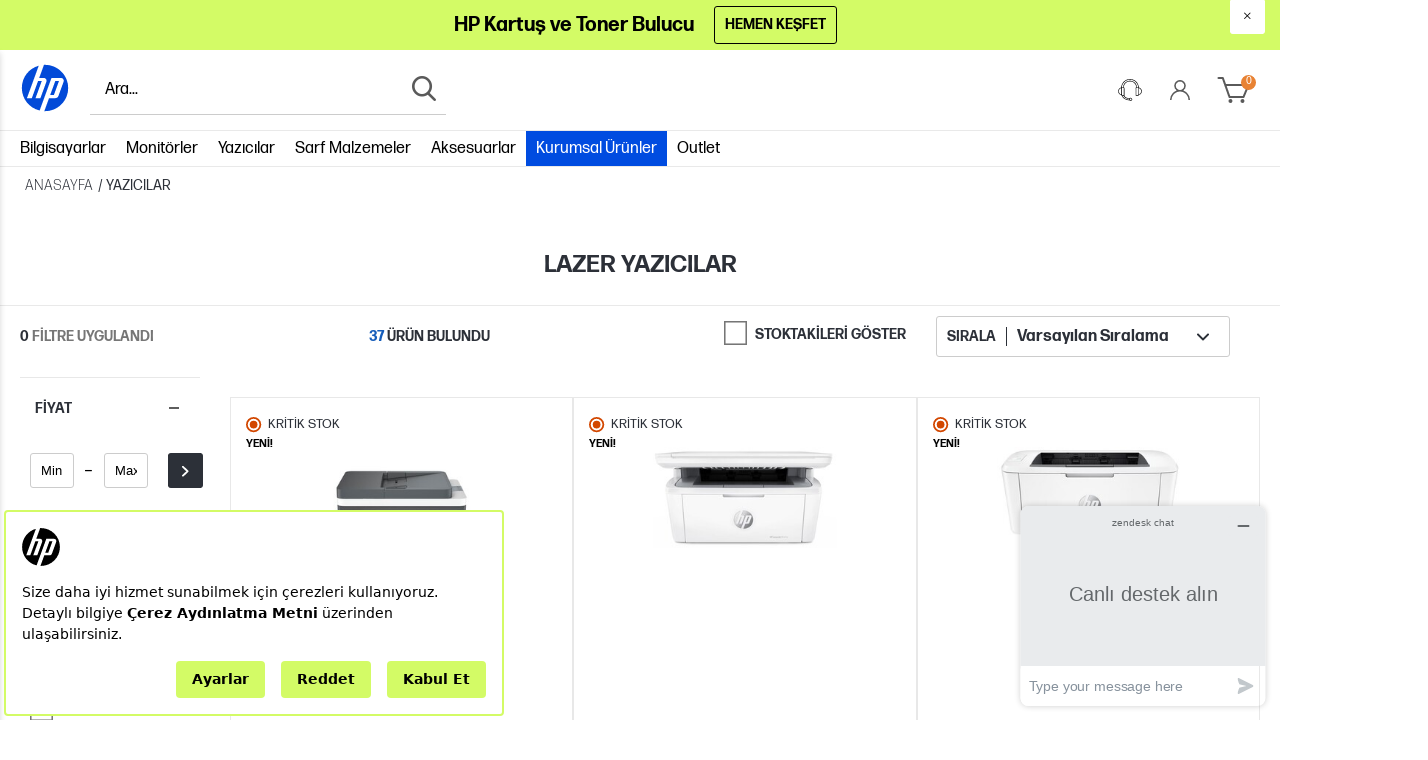

--- FILE ---
content_type: text/html; charset=UTF-8
request_url: https://www.hpstore.com.tr/lazer-yazici
body_size: 65477
content:
<!doctype html>
<html lang="tr-TR" >
<head>
<meta charset="utf-8">
<title>Lazer Yazıcılar, HP Lazer Yazıcı Modelleri, Fiyatları - HP Store Türkiye</title>
<meta name="description" content="Tüm HP Lazer Yazıcı Modelleri En İyi Fiyat ve Ödeme Seçenekleri ile! HP® Store Online Alışveriş sitesinden hemen sipariş verin kazançlı çıkın!" />
<meta name="copyright" content="T-Soft E-Ticaret Sistemleri" />
<meta name="robots" content="index,follow" /><link rel="canonical" href="https://www.hpstore.com.tr/lazer-yazici"/>
  
            <meta property="og:image" content="tasarim/logo/hp-logo.svg"/>
            <meta name="twitter:image" content="tasarim/logo/hp-logo.svg" />
            <meta property="og:type" content="category" />
            <meta property="og:title" content="Lazer Yazıcılar, HP Lazer Yazıcı Modelleri, Fiyatları - HP Store Türkiye" />
            <meta property="og:description" content="Tüm HP Lazer Yazıcı Modelleri En İyi Fiyat ve Ödeme Seçenekleri ile! HP® Store Online Alışveriş sitesinden hemen sipariş verin kazançlı çıkın!" />
            <meta property="og:url" content="https://www.hpstore.com.tr/lazer-yazici" />
            <meta property="og:site_name" content="https://www.hpstore.com.tr/" />
            <meta name="twitter:card" content="summary" />
            <meta name="twitter:title" content="Lazer Yazıcılar, HP Lazer Yazıcı Modelleri, Fiyatları - HP Store Türkiye" />
            <meta name="twitter:description" content="Tüm HP Lazer Yazıcı Modelleri En İyi Fiyat ve Ödeme Seçenekleri ile! HP® Store Online Alışveriş sitesinden hemen sipariş verin kazançlı çıkın!" />
            <script type="text/javascript">
                try {
                    var PAGE_TYPE = 'category';
                    var MEMBER_INFO = {"ID":0,"CODE":"","FIRST_NAME":"","BIRTH_DATE":"","GENDER":"","LAST_NAME":"","MAIL":"","MAIL_HASH":"","PHONE":"","PHONE_HASH":"","PHONE_HASH_SHA":"","GROUP":0,"TRANSACTION_COUNT":0,"REPRESENTATIVE":"","KVKK":-1,"COUNTRY":"TR","E_COUNTRY":"TR"};
                    var IS_VENDOR = 0;
                    var MOBILE_ACTIVE = false;
                    var SEPET_MIKTAR = '0';
                    var SEPET_TOPLAM = '0,00';
                    var SESS_ID = '76a486f326627d189db75a3c1887b3d8';
                    var LANGUAGE = 'tr';
                    var CURRENCY = 'TL'; 
                    var SEP_DEC = ',';    
                    var SEP_THO = '.';
                    var SERVICE_INFO = null;
                    var CART_CSRF_TOKEN = '02b94bc1a073516af67df3526992dde3d88e5cf13117b530df734dc8f6a63a6f';
                    var CSRF_TOKEN = 'VEX0jQmmqp3R+6q5+5BZJPxV9qXA+6cNgWKlEMycChs=';
                    var KVKK_REQUIRED = 1;
                }
                catch(err) { }
                
                const DYNAMIC_LOADING_SHOW_BUTTON = 0;

            </script>
            <!--cache-->
<link rel="preload" as="font" href="https://www.hpstore.com.tr/theme/v4-hp/sub_theme/genel/firat/v4/font/font/tsoft.woff?91661963" type="font/woff" crossorigin="anonymous">
<link rel="stylesheet" property="stylesheet" type="text/css" href="/srv/compressed/load/css/css1744621622.css" />
<script type="text/javascript" src="/srv/compressed/load/js/js1744621622.js"></script>
<script src="/js/tsoftapps/v4/header.js?v=1744621622"></script>
<link rel="shortcut icon" href="//www.hpstore.com.tr/Data/EditorFiles/tasarim/logo/hp-logo.svg" />
<link rel="icon" type="image/gif" href="//www.hpstore.com.tr/Data/EditorFiles/tasarim/logo/hp-logo.svg" />
<link rel="search" href="/xml/opensearchdescription.php" type="application/opensearchdescription+xml" title="HP® Store Resmi Web Sitesi | Notebook, Desktop, Monitör & Yazıcı HP Store Türkiye" />
<!-- if responsive lisans aktif ise -->
<meta name="viewport" content="width=device-width, initial-scale=1.0, maximum-scale=1.0, user-scalable=no">
<style type="text/css">
.image-wrapper {
padding-bottom: 110%
}
</style>
<script src="https://bundles.efilli.com/hpstore.com.tr.prod.js" ></script>
<!-- Add the slick-theme.css if you want default styling -->
<link rel="stylesheet" type="text/css" href="//cdn.jsdelivr.net/npm/slick-carousel@1.8.1/slick/slick.css"/>
<!-- Add the slick-theme.css if you want default styling -->
<link rel="stylesheet" type="text/css" href="//cdn.jsdelivr.net/npm/slick-carousel@1.8.1/slick/slick-theme.css"/>
<script type="text/javascript" src="//cdn.jsdelivr.net/npm/slick-carousel@1.8.1/slick/slick.min.js"></script>
<!-- Start of Zendesk Widget script -->
<script id="ze-snippet" src="https://static.zdassets.com/ekr/snippet.js?key=9ad56e83-b7f0-419a-a168-9d358afa5303"></script>
<!-- End of Zendesk Widget script -->
<!-- Meta Pixel Code -->
<script>
!function(f,b,e,v,n,t,s)
{if(f.fbq)return;n=f.fbq=function(){n.callMethod?
n.callMethod.apply(n,arguments):n.queue.push(arguments)};
if(!f._fbq)f._fbq=n;n.push=n;n.loaded=!0;n.version='2.0';
n.queue=[];t=b.createElement(e);t.async=!0;
t.src=v;s=b.getElementsByTagName(e)[0];
s.parentNode.insertBefore(t,s)}(window, document,'script',
'https://connect.facebook.net/en_US/fbevents.js');
fbq('init', '2892166861084203');
fbq('track', 'PageView');
</script>
<noscript>
<img height="1" width="1" style="display:none"
src="https://www.facebook.com/tr?id=2892166861084203&ev=PageView&noscript=1"
/></noscript>
<!-- End Meta Pixel Code -->
<!-- Global site tag (gtag.js) - Google Ads: 10790888004 -->
<script async src="https://www.googletagmanager.com/gtag/js?id=AW-10790888004"></script>
<script>
window.dataLayer = window.dataLayer || [];
function gtag(){dataLayer.push(arguments);}
gtag('js', new Date());
gtag('config', 'AW-10790888004');
</script><meta name="google-site-verification" content="Zl2fdQEy5I199XS8--03xdZauRONi3cqVgKmBAimZVw" /><link href="https://e-commerce-online-pub.ext.hp.com/main.css" rel="stylesheet" />
<script src="https://e-commerce-online-pub.ext.hp.com/main.js" defer></script><meta name="facebook-domain-verification" content="z4y62jckpju2itkpgb7kza9s5vmdge" /><style>
.SevgiliContent, #sevgili-footer {
background-color: #213160;
}
#sevgili-header .head-title, #sevgili-header .footer-icons, #sevgili-footer {
padding: 50px 0 50px 0;
color: #ffffff;
}
#sevgili-header h1 {
font: 400 36px/52px FormaDJRMicro!important;
}
#sevgili-header h2 {
font: 300 27px/30px FormaDJRMicro!important;
}
.SevgiliContent #mainColumn {
background-color: #ffffff;
border-radius: 20px;
padding: 30px 0 30px 0;
}
#sevgili-footer span {
font: 400 17px/20px FormaDJRMicro!important;
}
#sevgili-footer p {
color: #fff;
font-size: 15px;
line-height: 15px;
}
.SevgiliContent .footer-icons {
color: #ffffff;
}
.SevgiliContent .footer-icons img {
filter: invert(98%) sepia(0%) saturate(7%) hue-rotate(161deg) brightness(101%) contrast(103%);
}
@media screen and (max-width: 768px) {
.SevgiliContent .footer-icons {
flex-direction: column;
}
}
</style><style>
.StoreContent, #store-footer {
background-color: #0d0d0d;
}
#store-header .head-title, #store-header .footer-icons, #store-footer {
padding: 50px 0 50px 0;
color: #ffffff;
}
#store-header h1 {
font: bold 70px / 70px FormaDJRMicro !important;
}
#store-header h2 {
font: normal 50px / 0px FormaDJRMicro !important;
}
.StoreContent #mainColumn {
background-color: #ffffff;
border-radius: 20px;
padding: 30px 0 30px 0;
}
#store-footer span {
font: 400 17px/20px FormaDJRMicro!important;
}
#store-footer p {
color: #fff;
font-size: 15px;
line-height: 15px;
}
#store-footer hr {
width: 70%;
margin-top: 40px;
margin-bottom: 40px;
border-color: #666666;
}
.StoreContent .footer-icons {
color: #ffffff;
gap: 50px;
}
.StoreContent .footer-icons img {
/*filter: invert(98%) sepia(0%) saturate(7%) hue-rotate(161deg) brightness(101%) contrast(103%);*/
}
#store-header {
color: #ffffff;
}
.section-hero {
height: 850px;
}
.section-hero .hero-left, .section-hero .hero-right{
display: flex;
flex-direction: column;
align-items: flex-start;
justify-content: space-evenly;
height: 100%;
}
.section-hero div:nth-child(2) {
border-left: 0px;
border-right: 0px;
padding-top: 0px;
padding-bottom: 0px;
}
.section-hero .hero-right {
background-image: url(https://www.hpstore.com.tr/Data/EditorFiles/rdm/landing/star-wars/hero-right-image.jpg);
background-repeat: no-repeat;
background-size: cover;
background-position-y: bottom;
background-position-x: left;
}
.section-hero-text {
padding-top: 70px;
padding-bottom: 70px;
}
.section-hero-text p {
font: lighter 22px / 30px FormaDJRMicro !important;
}
.section-forest {
background-image: url(https://www.hpstore.com.tr/Data/EditorFiles/rdm/landing/star-wars/section-bg-forest.jpg);
background-repeat: no-repeat;
background-size: cover;
height: 900px;
}
.forest-content {
display: flex;
flex-direction: column;
height: 100%;
justify-content: center;
}
.section-forest h3 {
font: normal 33px / 0px FormaDJRMicro;
}
.section-forest ul li {
font: lighter 20px / 40px FormaDJRMicro;
list-style: inside;
}
.section-outlaws {
background-image: url(https://www.hpstore.com.tr/Data/EditorFiles/rdm/landing/star-wars/section-bg-outlaws.jpg);
background-repeat: no-repeat;
background-size: cover;
height: 900px;
}
.outlaws-content, .nvidia-content {
display: flex;
flex-direction: column;
height: 100%;
justify-content: center;
align-items: center;
}
.outlaws-content img, .nvidia-content img {
width: 100%;
}
.outlaws-content h4, .nvidia-content h4 {
font: normal 20px / 0px FormaDJRMicro;
}
.outlaws-content h3, .nvidia-content h3 {
font: normal 33px / 20px FormaDJRMicro;
}
.outlaws-content p, .nvidia-content p {
font: 300 24px / 30px FormaDJRMicro;
padding-bottom: 30px;
}
.section-nvidia {
background-image: url(https://www.hpstore.com.tr/Data/EditorFiles/rdm/landing/star-wars/section-bg-nvidia.jpg);
background-repeat: no-repeat;
background-size: cover;
height: 900px;
margin-bottom: 50px;
}
#store-footer .head-title h2 {
font: bold 30px / 20px FormaDJRMicro;
text-transform: uppercase;
padding-bottom: 30px;
}
#store-footer .head-title p {
font: normal 19px / 35px FormaDJRMicro;
}
#store-footer .footer-title p {
color: #666666;
}
.footer-links {
margin-top: 50px;
margin-bottom: 50px;
}
.footer-links a:nth-child(2) {
/*border-left: 1px solid #fff;
border-right: 1px solid #fff;
padding-left: 100px;
padding-right: 100px;*/
}
.star-footer-links a {
color: #ffffff;
text-decoration: underline;
-webkit-text-decoration-color: #76b900;
text-decoration-color: #76b900;
text-decoration-thickness: 2px;
text-underline-offset: .3125em;
padding-top: 10px;
padding-bottom: 10px;
}
.star-footer-links a:hover {
-webkit-text-decoration-color: #fff;
text-decoration-color: #fff;
}
@media screen and (min-width: 1440px) and (max-width: 1600px) {
#store-header h2 {
font: normal 44px / 0px FormaDJRMicro !important;
}
}
@media screen and (min-width: 1024px) and (max-width: 1440px) {
#store-header h2 {
font: normal 40px / 0px FormaDJRMicro !important;
}
.section-hero {
height: 700px;
}
.section-forest {
height: 600px;
}
.outlaws-content h3, .nvidia-content h3 {
font: normal 26px / 20px FormaDJRMicro;
}
}
@media screen and (min-width: 768px) and (max-width: 1024px) {
#store-header h2 {
font: normal 26px / 30px FormaDJRMicro !important;
}
#store-header h1 {
font: bold 40px / 50px FormaDJRMicro !important;
}
.section-forest {
height: 500px;
}
.section-forest h3 {
font: normal 26px / 0px FormaDJRMicro;
}
.section-forest ul li {
font: lighter 18px / 26px FormaDJRMicro;
}
.head-title h2 {
font: bold 30px / 30px FormaDJRMicro;
}
.star-footer-links {
flex-direction: column;
}
}
@media screen and (max-width: 768px) {
.StoreContent .footer-icons {
flex-direction: column;
}
#store-footer {
padding: 50px 10px 50px 10px;
}
.StoreContent .footer-icons {
gap: 0px;
}
.section-hero .hero-left img{
height: 100px;
}
#store-header h2 {
font: normal 27px / 0px FormaDJRMicro !important;
}
#store-header h1 {
font: bold 45px / 50px FormaDJRMicro !important;
}
.section-hero {
height: 600px;
margin-bottom: 260px;
}
.section-hero .hero-right {
height: 300px;
}
.section-forest{
height: 300px;
margin-bottom: 300px;
}
.forest-content{
margin-top: 300px;
margin-bottom: 320px;
}
.section-forest h3 {
font: normal 30px / 35px FormaDJRMicro;
}
.section-forest ul li {
font: lighter 17px / 30px FormaDJRMicro;
list-style: inside;
}
.outlaws-content h3, .nvidia-content h3 {
font: normal 35px / 35px FormaDJRMicro;
}
.outlaws-content p, .nvidia-content p {
font: 300 20px / 30px FormaDJRMicro;
padding-bottom: 30px;
}
.outlaws-content img, .nvidia-content img {
width: 100%;
}
.section-outlaws {
height: 750px;
}
#store-footer .head-title h2 {
font: bold 26px / 32px FormaDJRMicro;
padding-bottom: 0;
}
#store-footer .head-title p {
font: normal 16px / 30px FormaDJRMicro;
}
#store-footer .footer-title{
margin-bottom: 100px;
}
.star-footer-links {
flex-direction: column;
}
}
</style>
<!-- Meta Pixel Code -->
<script>
!function(f,b,e,v,n,t,s)
{if(f.fbq)return;n=f.fbq=function(){n.callMethod?
n.callMethod.apply(n,arguments):n.queue.push(arguments)};
if(!f._fbq)f._fbq=n;n.push=n;n.loaded=!0;n.version='2.0';
n.queue=[];t=b.createElement(e);t.async=!0;
t.src=v;s=b.getElementsByTagName(e)[0];
s.parentNode.insertBefore(t,s)}(window, document,'script',
'https://connect.facebook.net/en_US/fbevents.js');
fbq('init', '427094249443184');
fbq('track', 'PageView');
</script>
<noscript>
<img height="1" width="1" style="display:none"
src="https://www.facebook.com/tr?id=427094249443184&ev=PageView&noscript=1"
/>
</noscript>
<!-- End Meta Pixel Code -->
<!-- Google Tag Manager -->
<script>(function(w,d,s,l,i){w[l]=w[l]||[];w[l].push({'gtm.start':
new Date().getTime(),event:'gtm.js'});var f=d.getElementsByTagName(s)[0],
j=d.createElement(s),dl=l!='dataLayer'?'&l='+l:'';j.async=true;j.src=
'https://www.googletagmanager.com/gtm.js?id='+i+dl;f.parentNode.insertBefore(j,f);
})(window,document,'script','dataLayer','GTM-TSPSJKD');</script>
<!-- End Google Tag Manager --><!-- T-Soft Apps - v5 Google GTAG - Tracking Code Start -->
<script>
var GOOGLE_APP_HEAD = {
GA4_TRACKING_ID: 'G-STL0KH4FTM',
params: {
GA4_TRACKING_ID: 'G-STL0KH4FTM',
GTAG_TRACKING_ID: '',
},
run: () => {
for (const [key, value] of Object.entries(GOOGLE_APP_HEAD.params)) {
GOOGLE_APP_HEAD.params[key] = value === '{{' + key + '}}' || value === '' ? '' : value;
}
let script = document.createElement('script');
script.src = 'https://www.googletagmanager.com/gtag/js?id=' + (GOOGLE_APP_HEAD.params.GA4_TRACKING_ID || GOOGLE_APP_HEAD.params.GTAG_TRACKING_ID);
script.async = true;
document.head.appendChild(script);
}
}
GOOGLE_APP_HEAD.run();
function gtag() {
dataLayer.push(arguments);
}
</script>
<!-- T-Soft Apps - v5 Google GTAG - Tracking Code End --><!-- Start VWO Async SmartCode -->
<link rel="preconnect" href="https://dev.visualwebsiteoptimizer.com" />
<script type='text/javascript' id='vwoCode'>
window._vwo_code || (function() {
var account_id=825514,
version=2.0,
settings_tolerance=2000,
hide_element='body',
hide_element_style = 'opacity:0 !important;filter:alpha(opacity=0) !important;background:none !important',
/* DO NOT EDIT BELOW THIS LINE */
f=false,w=window,d=document,v=d.querySelector('#vwoCode'),cK='_vwo_'+account_id+'_settings',cc={};try{var c=JSON.parse(localStorage.getItem('_vwo_'+account_id+'_config'));cc=c&&typeof c==='object'?c:{}}catch(e){}var stT=cc.stT==='session'?w.sessionStorage:w.localStorage;code={use_existing_jquery:function(){return typeof use_existing_jquery!=='undefined'?use_existing_jquery:undefined},library_tolerance:function(){return typeof library_tolerance!=='undefined'?library_tolerance:undefined},settings_tolerance:function(){return cc.sT||settings_tolerance},hide_element_style:function(){return'{'+(cc.hES||hide_element_style)+'}'},hide_element:function(){return typeof cc.hE==='string'?cc.hE:hide_element},getVersion:function(){return version},finish:function(){if(!f){f=true;var e=d.getElementById('_vis_opt_path_hides');if(e)e.parentNode.removeChild(e)}},finished:function(){return f},load:function(e){var t=this.getSettings(),n=d.createElement('script'),i=this;if(t){n.textContent=t;d.getElementsByTagName('head')[0].appendChild(n);if(!w.VWO||VWO.caE){stT.removeItem(cK);i.load(e)}}else{n.fetchPriority='high';n.src=e;n.type='text/javascript';n.onerror=function(){_vwo_code.finish()};d.getElementsByTagName('head')[0].appendChild(n)}},getSettings:function(){try{var e=stT.getItem(cK);if(!e){return}e=JSON.parse(e);if(Date.now()>e.e){stT.removeItem(cK);return}return e.s}catch(e){return}},init:function(){if(d.URL.indexOf('__vwo_disable__')>-1)return;var e=this.settings_tolerance();w._vwo_settings_timer=setTimeout(function(){_vwo_code.finish();stT.removeItem(cK)},e);var t=d.currentScript,n=d.createElement('style'),i=this.hide_element(),r=t&&!t.async&&i?i+this.hide_element_style():'',c=d.getElementsByTagName('head')[0];n.setAttribute('id','_vis_opt_path_hides');v&&n.setAttribute('nonce',v.nonce);n.setAttribute('type','text/css');if(n.styleSheet)n.styleSheet.cssText=r;else n.appendChild(d.createTextNode(r));c.appendChild(n);this.load('https://dev.visualwebsiteoptimizer.com/j.php?a='+account_id+'&u='+encodeURIComponent(d.URL)+'&vn='+version)}};w._vwo_code=code;code.init();})();
</script>
<!-- End VWO Async SmartCode -->
<script>
var RATE = {"USD_TO_TL":42.61099999,"EUR_TO_TL":49.9909};
var DECIMAL_LENGTH = 2;
var showHeaderCart = false;
var showAdd2CartPopup = true;
var PAGE_LINK = { OFFER : '' , OFFER_CONFIRMATION : '', CART : 'sepet', ORDER : 'order' };
var PRODUCT_DATA = [] , CATEGORY_DATA = {} , BRAND_DATA = {};
var ENDPOINT_PREFIX = '';
</script>
</head>
<body><!-- Google Tag Manager (noscript) -->
<noscript><iframe src="https://www.googletagmanager.com/ns.html?id=GTM-TSPSJKD"
height="0" width="0" style="display:none;visibility:hidden"></iframe></noscript>
<!-- End Google Tag Manager (noscript) -->
<input type="hidden" id="cookie-law" value="0" />
<div id="mainWrapper" class="fl"><script type="text/javascript">
    $(document).ready(function () {
        var leftCol = true;
        var rightCol = true;
        var leftContent = $('#leftColumn').html().trim();
        var rightContent = $('#rightColumn').html().trim();
        var contentWrap = $('.contentWrapper');
        var content = $('#mainColumn');
        if (leftContent == '') {
            leftCol = false;
            $('#leftColumn').remove();
        }
        if (rightContent == '') {
            rightCol = false;
            $('#rightColumn').remove();
        }
        if (leftCol && rightCol) {
            contentWrap.attr('id', 'threeCol');
            content.addClass('col-8 col-md-6 col-sm-12');
        }
        else if (leftCol || rightCol) {
            contentWrap.attr('id', 'twoCol');
            content.addClass('col-10 col-md-9 col-sm-12');
        }
        else {
            contentWrap.attr('id', 'oneCol');
            content.addClass('col-12');
        }
    });
</script>
<div id="skeletonWrap" class="fl">
    <div id="skeleton" class="fl col-12">
        <header class="col col-12">
            <div id="header" class="row">
                <!--cache--><link rel="preconnect" href="https://fonts.gstatic.com">
<link href="https://fonts.googleapis.com/css2?family=Montserrat:wght@100;200;300;400;500;600;700;800;900&display=swap" rel="stylesheet">
<!-- Android app uyarı -->
<!-- Android app uyarı -->
<div id="pageOverlay" class="col-12 animate"></div>
<div id="mobileMenu" class="col pb forMobile">
<div id="closeMobileMenu" class="fl col-12 text-upper">
<div class="row mb blockLightBg">
<div class="btn col-12 text-description text-semibold passive">
<span class="text-description icon-menu">Menüyü Kapat</span>
</div>
</div>
</div>
<div id="mobileMenuMain" class="fl col-12">
<ul class="fl col-12 line-top">
<li class="fl col-12 line-bottom">
<a href="/" title="Anasayfa" class="col col-12 text-upper">Anasayfa</a>
</li>
<li class="fl col-12 line-bottom">
<span class="col col-12 ease text-upper toggle">
Bilgisayarlar
<span class="fr">
<i class="icon-arrow-simple-down icon-no-space"></i>
<i class="icon-arrow-simple-up icon-no-space d-none"></i>
</span>
</span>
<ul class="box col-12 line-top">
<li class="fl col-12">
<a href="/dizustu-bilgisayarlar" title="Dizüstü Bilgisayarlar" class="col col-12 icon-custom icon-pull-right icon-push-right" data-before="»">Dizüstü Bilgisayarlar</a>
</li>
<li class="fl col-12">
<a href="/masaustu-bilgisayarlar" title="Masaüstü Bilgisayarlar" class="col col-12 icon-custom icon-pull-right icon-push-right" data-before="»">Masaüstü Bilgisayarlar</a>
</li>
<li class="fl col-12">
<a href="/oyuncu-bilgisayarlari" title="Oyuncu Bilgisayarları" class="col col-12 icon-custom icon-pull-right icon-push-right" data-before="»">Oyuncu Bilgisayarları</a>
</li>
<li class="fl col-12">
<a href="/is-bilgisayarlari" title="İş Bilgisayarları" class="col col-12 icon-custom icon-pull-right icon-push-right" data-before="»">İş Bilgisayarları</a>
</li>
<li class="fl col-12">
<a href="/bilgisayarlar" class="col col-12">Tümünü Gör »</a>
</li>
</ul>
</li>
<li class="fl col-12 line-bottom">
<span class="col col-12 ease text-upper toggle">
Monitörler
<span class="fr">
<i class="icon-arrow-simple-down icon-no-space"></i>
<i class="icon-arrow-simple-up icon-no-space d-none"></i>
</span>
</span>
<ul class="box col-12 line-top">
<li class="fl col-12">
<a href="/oyuncu-monitorleri" title="Oyuncu Monitörleri" class="col col-12 icon-custom icon-pull-right icon-push-right" data-before="»">Oyuncu Monitörleri</a>
</li>
<li class="fl col-12">
<a href="/genis-ekran-monitorler" title="Geniş Ekran Monitörler" class="col col-12 icon-custom icon-pull-right icon-push-right" data-before="»">Geniş Ekran Monitörler</a>
</li>
<li class="fl col-12">
<a href="/ips-monitorler" title="IPS Monitörler" class="col col-12 icon-custom icon-pull-right icon-push-right" data-before="»">IPS Monitörler</a>
</li>
<li class="fl col-12">
<a href="/led-monitorler" title="LED Monitörler" class="col col-12 icon-custom icon-pull-right icon-push-right" data-before="»">LED Monitörler</a>
</li>
<li class="fl col-12">
<a href="/monitorler" class="col col-12">Tümünü Gör »</a>
</li>
</ul>
</li>
<li class="fl col-12 line-bottom">
<span class="col col-12 ease text-upper toggle">
Yazıcılar
<span class="fr">
<i class="icon-arrow-simple-down icon-no-space"></i>
<i class="icon-arrow-simple-up icon-no-space d-none"></i>
</span>
</span>
<ul class="box col-12 line-top">
<li class="fl col-12">
<a href="/lazer-tankli-yazicilar" title="Lazer Tanklı Yazıcılar" class="col col-12 icon-custom icon-pull-right icon-push-right" data-before="»">Lazer Tanklı Yazıcılar</a>
</li>
<li class="fl col-12">
<a href="/lazer-yazici" title="Lazer Yazıcılar" class="col col-12 icon-custom icon-pull-right icon-push-right" data-before="»">Lazer Yazıcılar</a>
</li>
<li class="fl col-12">
<a href="/murekkep-puskurtmeli-yazici" title="Mürekkep Püskürtmeli Yazıcılar" class="col col-12 icon-custom icon-pull-right icon-push-right" data-before="»">Mürekkep Püskürtmeli Yazıcılar</a>
</li>
<li class="fl col-12">
<span class="col col-12 toggle">
Tanklı Yazıcılar
<span class="fr">
<i class="icon-arrow-simple-down icon-no-space"></i>
<i class="icon-arrow-simple-up icon-no-space d-none"></i>
</span>
</span>
<ul class="box col-12 line-top">
<li class="fl col-12">
<a href="/smart-tankli-yazicilar" title="Smart Tanklı Yazıcılar" class="col col-12 icon-custom icon-pull-right icon-push-right" data-before="»">Smart Tanklı Yazıcılar</a>
</li>
<li class="fl col-12">
<a href="/ink-jet-yazicilar" title="Ink Tank Yazıcılar" class="col col-12 icon-custom icon-pull-right icon-push-right" data-before="»">Ink Tank Yazıcılar</a>
</li>
<li class="fl col-12">
<a href="/laserjet-tankli" title="LaserJet Tanklı" class="col col-12 icon-custom icon-pull-right icon-push-right" data-before="»">LaserJet Tanklı</a>
</li>
<li class="fl col-12">
<a href="/tankli-yazicilar" class="col col-12 icon-custom icon-pull-right icon-push-right" data-before="»">Tümünü Gör</a>
</li>
</ul>
</li>
<li class="fl col-12">
<a href="/tarayicilar" title="Tarayıcılar" class="col col-12 icon-custom icon-pull-right icon-push-right" data-before="»">Tarayıcılar</a>
</li>
<li class="fl col-12">
<a href="/kurumsal-yazicilar" title="Kurumsal Yazıcılar" class="col col-12 icon-custom icon-pull-right icon-push-right" data-before="»">Kurumsal Yazıcılar</a>
</li>
<li class="fl col-12">
<a href="/yazicilar" class="col col-12">Tümünü Gör »</a>
</li>
</ul>
</li>
<li class="fl col-12 line-bottom">
<span class="col col-12 ease text-upper toggle">
Sarf Malzemeler
<span class="fr">
<i class="icon-arrow-simple-down icon-no-space"></i>
<i class="icon-arrow-simple-up icon-no-space d-none"></i>
</span>
</span>
<ul class="box col-12 line-top">
<li class="fl col-12">
<a href="/kartus" title="Kartuş" class="col col-12 icon-custom icon-pull-right icon-push-right" data-before="»">Kartuş</a>
</li>
<li class="fl col-12">
<a href="/toner" title="Toner" class="col col-12 icon-custom icon-pull-right icon-push-right" data-before="»">Toner</a>
</li>
<li class="fl col-12">
<a href="/kagit" title="Kağıt" class="col col-12 icon-custom icon-pull-right icon-push-right" data-before="»">Kağıt</a>
</li>
<li class="fl col-12">
<a href="/drum" title="Drum" class="col col-12 icon-custom icon-pull-right icon-push-right" data-before="»">Drum</a>
</li>
<li class="fl col-12">
<a href="/aksesuarlar-56" title="Aksesuarlar" class="col col-12 icon-custom icon-pull-right icon-push-right" data-before="»">Aksesuarlar</a>
</li>
<li class="fl col-12">
<a href="/sarf-malzemeler" class="col col-12">Tümünü Gör »</a>
</li>
</ul>
</li>
<li class="fl col-12 line-bottom">
<span class="col col-12 ease text-upper toggle">
Aksesuarlar
<span class="fr">
<i class="icon-arrow-simple-down icon-no-space"></i>
<i class="icon-arrow-simple-up icon-no-space d-none"></i>
</span>
</span>
<ul class="box col-12 line-top">
<li class="fl col-12">
<a href="/mouse-pad" title="Mouse Pad" class="col col-12 icon-custom icon-pull-right icon-push-right" data-before="»">Mouse Pad</a>
</li>
<li class="fl col-12">
<a href="/notebook-kiliflari" title="Notebook Taşıma Kılıfı" class="col col-12 icon-custom icon-pull-right icon-push-right" data-before="»">Notebook Taşıma Kılıfı</a>
</li>
<li class="fl col-12">
<a href="/video-ses-aksesuarlari" title="Video & Ses Aksesuarları" class="col col-12 icon-custom icon-pull-right icon-push-right" data-before="»">Video & Ses Aksesuarları</a>
</li>
<li class="fl col-12">
<a href="/notebook-cantalari" title="Notebook Çantası" class="col col-12 icon-custom icon-pull-right icon-push-right" data-before="»">Notebook Çantası</a>
</li>
<li class="fl col-12">
<a href="/klavye" title="Klavye " class="col col-12 icon-custom icon-pull-right icon-push-right" data-before="»">Klavye </a>
</li>
<li class="fl col-12">
<a href="/mouse" title="Mouse" class="col col-12 icon-custom icon-pull-right icon-push-right" data-before="»">Mouse</a>
</li>
<li class="fl col-12">
<a href="/kulaklik" title="Kulaklık" class="col col-12 icon-custom icon-pull-right icon-push-right" data-before="»">Kulaklık</a>
</li>
<li class="fl col-12">
<a href="/oyuncu-koltugu" title="Oyuncu Koltuğu" class="col col-12 icon-custom icon-pull-right icon-push-right" data-before="»">Oyuncu Koltuğu</a>
</li>
<li class="fl col-12">
<a href="/kablolar" title="Adaptör & Şarj Cihazı" class="col col-12 icon-custom icon-pull-right icon-push-right" data-before="»">Adaptör & Şarj Cihazı</a>
</li>
<li class="fl col-12">
<a href="/kalem" title="Kalem " class="col col-12 icon-custom icon-pull-right icon-push-right" data-before="»">Kalem </a>
</li>
<li class="fl col-12">
<a href="/hoparlor" title="Hoparlör" class="col col-12 icon-custom icon-pull-right icon-push-right" data-before="»">Hoparlör</a>
</li>
<li class="fl col-12">
<a href="/cd-surucu" title="CD Sürücü" class="col col-12 icon-custom icon-pull-right icon-push-right" data-before="»">CD Sürücü</a>
</li>
<li class="fl col-12">
<a href="/aksesuarlar" class="col col-12">Tümünü Gör »</a>
</li>
</ul>
</li>
<li class="fl col-12 line-bottom">
<span class="col col-12 ease text-upper toggle">
Kurumsal
<span class="fr">
<i class="icon-arrow-simple-down icon-no-space"></i>
<i class="icon-arrow-simple-up icon-no-space d-none"></i>
</span>
</span>
<ul class="box col-12 line-top">
<li class="fl col-12">
<a href="/dizustu-bilgisayarlar-161" title="Dizüstü Bilgisayarlar" class="col col-12 icon-custom icon-pull-right icon-push-right" data-before="»">Dizüstü Bilgisayarlar</a>
</li>
<li class="fl col-12">
<a href="/masaustu-bilgisayarlar-162" title="Masaüstü Bilgisayarlar" class="col col-12 icon-custom icon-pull-right icon-push-right" data-before="»">Masaüstü Bilgisayarlar</a>
</li>
<li class="fl col-12">
<a href="/is-bilgisayarlari-81" title="İş İstasyonları" class="col col-12 icon-custom icon-pull-right icon-push-right" data-before="»">İş İstasyonları</a>
</li>
<li class="fl col-12">
<a href="/monitorler-74" title="Monitörler" class="col col-12 icon-custom icon-pull-right icon-push-right" data-before="»">Monitörler</a>
</li>
<li class="fl col-12">
<a href="/profesyonel-yazicilar" title="Yazıcılar" class="col col-12 icon-custom icon-pull-right icon-push-right" data-before="»">Yazıcılar</a>
</li>
<li class="fl col-12">
<span class="col col-12 toggle">
Aksesuarlar
<span class="fr">
<i class="icon-arrow-simple-down icon-no-space"></i>
<i class="icon-arrow-simple-up icon-no-space d-none"></i>
</span>
</span>
<ul class="box col-12 line-top">
<li class="fl col-12">
<a href="/notebook-cantasi" title="Notebook Çantası" class="col col-12 icon-custom icon-pull-right icon-push-right" data-before="»">Notebook Çantası</a>
</li>
<li class="fl col-12">
<a href="/notebook-tasima-kilifi" title="Notebook Taşıma Kılıfı" class="col col-12 icon-custom icon-pull-right icon-push-right" data-before="»">Notebook Taşıma Kılıfı</a>
</li>
<li class="fl col-12">
<a href="/klavye-166" title="Klavye" class="col col-12 icon-custom icon-pull-right icon-push-right" data-before="»">Klavye</a>
</li>
<li class="fl col-12">
<a href="/mouse-167" title="Mouse" class="col col-12 icon-custom icon-pull-right icon-push-right" data-before="»">Mouse</a>
</li>
<li class="fl col-12">
<a href="/klavye-mouse-seti" title="Klavye & Mouse Seti" class="col col-12 icon-custom icon-pull-right icon-push-right" data-before="»">Klavye & Mouse Seti</a>
</li>
<li class="fl col-12">
<a href="/kulaklik-169" title="Kulaklık" class="col col-12 icon-custom icon-pull-right icon-push-right" data-before="»">Kulaklık</a>
</li>
<li class="fl col-12">
<a href="/adaptor" title="Adaptör" class="col col-12 icon-custom icon-pull-right icon-push-right" data-before="»">Adaptör</a>
</li>
<li class="fl col-12">
<a href="/cevre-birimleri" class="col col-12 icon-custom icon-pull-right icon-push-right" data-before="»">Tümünü Gör</a>
</li>
</ul>
</li>
<li class="fl col-12">
<a href="/kurumsal" class="col col-12">Tümünü Gör »</a>
</li>
</ul>
</li>
</ul>
</div>
<div class="fl col-12 pb" id="mobileOptions">
<div class="fl col-12 mt text-semibold blockLightBg">
<div id="basketMobile" class="col col-12">
<div class="fl col-5">
<a href="/sepet" class="fl col-12" id="mobileBasketBtn">
<i class="icon-cart text-custom-pink"></i>
Sepet (
<span class="cart-soft-count">0</span>
<span>)</span>
</a>
</div>
<div class="fl col-1">
<a href="/sepet" class="fl col-12">:</a>
</div>
<div class="col col-6 p-right">
<a href="/sepet" class="fl col-12">
<span class="cart-soft-price">0,00</span> TL
</a>
</div>
</div>
</div>
</div>
<div class="fl col-12 p-left pb">
<div class="col col-6 p-left">
<a id="loginMobile" href="/uye-girisi-sayfasi" class="btn btn-medium btn-custom-pink col-12 text-center icon-member-default">Üye Girişi</a>
</div>
<div class="col col-6 p-right">
<a id="regisMobile" href="/index.php?B=YeniUye" class="btn btn-medium btn-custom-gray col-12 text-center icon-plus">Üye Ol</a>
</div>
</div>
<div class="fl col-12">
<div class="mob-drawer-banner">
<div class="mob-drawer-container">
<a href="/hp-kurumsal-cozumler" class="mob-drawer-link">HP Kurumsal Çözümler'i Keşfedin →</a>
<div class="mob-drawer-buttons">
<a href="https://www.hpstore.com.tr/kurumsal-uyelik" target="_blank" class="mob-drawer-btn">Üye Ol</a>
<a href="https://www.hpstore.com.tr/kurumsal-musteri-giris" target="_blank" class="mob-drawer-btn mob-drawer-btn-outline">Giriş Yap</a>
</div>
</div>
</div>
</div>
</div>
<span id="backToTop">
<i class="fl lightBg text-center icon-arrow-simple-up icon-no-space d-flex"></i>
</span>
<div class="fl col-12 pos-r header-wrapper">
<div class="fl col-12" id="header-wrap">
<div class="fl col-12 whiteBg">
<div class="col col-12">
<div class="row">
<div id="mobileSearch" class="fl col-12 pt"></div>
</div>
</div>
<div class="col col-12" id="headerTop">
<!--<i class="icon-buyutec"></i>-->
<strong class="col">HP Kartuş ve Toner Bulucu</strong>
<!--<strong class="col">
Okula Dönüş Paketlerini İncelemeye
</strong>-->
<!--<span class="col">
Seçili ürünlerde %10 indirim
</span>-->
<a href="/hp-kartus-toner-bulucu?utm_source=top_banner&utm_medium=top_banner&utm_campaign=hp_kartus_bulucu" class="col hemenKesfet">
Hemen Keşfet
</a>
<!--<a href="https://www.hpstore.com.tr/back-to-school?utm_source=top_banner&utm_medium=top_banner&utm_campaign=okula_donus" class="col hemenKesfet">
ŞİMDİ BAŞLA
</a>-->
<span class="closeheader"> × </span>
</div>
<div class="col col-12" id="headerMain">
<div class="row">
<div class="inner">
<div class="box p-right col-12 forDesktop forMobile">
<div class="fr col link">
<!--<span class="col musteri-hizmetleri text-upper">
SATIŞ DESTEK 0850 259 4747
</span>-->
<a href="/siparis-takip" class="col text-upper">
SİPARİŞ TAKİP
</a>
<a href="/musteri-hizmetleri" class="col text-upper">
MÜŞTERİ HİZMETLERİ
</a>
<!--<div class="pos-r col p-right drop-down hover hesap">
<span class="col col-12 drop-down-title text-upper d-flex">
ÜYE GİRİŞİ / KAYIT
</span>
<ul class="pos-a pos-right whiteBg box-border top">
<li class="fl col-12 drop-down-item">
<a data-width="500" data-url="/srv/service/customer/login-form" href="#" class="fl col-12 text-center authorLink popupWin">Üye Girişi</a>
</li>
<li class="fl col-12 drop-down-item">
<a href="/index.php?B=YeniUye" class="fl col-12 text-center authorLink">Üye Ol</a>
</li>
</ul>
</div>-->
</div>
</div>
<div class="fl col-12 pos-r d-flex d-sm-flex space-between mt mb">
<div class="box col-sm-1 col-xs-2 forMobile">
<span class="icon-menu icon-no-space icon-push-left" id="menuBtn"></span>
</div>
<div class="fl col-6 col-sm-10 pos-r d-flex d-sm-flex">
<div class="box col-sm-1 col-xs-2 forDesktop forMobile">
<span class="icon-menu icon-no-space icon-push-left v5-menu-icon"></span>
</div>
<div id="logo" class="col col-md-3 col-sm-12 ease">
<a href="/">
<p><img src="//www.hpstore.com.tr/Data/EditorFiles/tasarim/logo/hp-logo.svg" alt="HP Store Logo" width="70" height="70" /></p>
</a>
</div>
<div id="search" class="fr col-10 col-md-2 col-sm-12">
<form id="FormAra" name="FormAra" class="fl col-8 col-sm-12" action="/arama" method="get" data-before="Ara">
<input id="live-search" autocomplete="off" class="col withPlace ease" name="q" type="text" placeholder="Ara..." content="text/html; charset=UTF-8" />
<button type="submit" value="" class="fr icon-search icon-no-space ease" id="search-btn"></button>
<div class="pos-a col-12 whiteBg box-border" id="live-search-box" data-callback="searchCallback" style="visibility:hidden;">
<div class="box col-12 p-top">
<ul class="box col-12 p-bottom" ng-if="products.length > 0">
<li class="col col-12 text-title text-bold text-upper line-bottom mb">
<span class="row">
<i class="icon-cube"></i>
Ürünler
</span>
</li>
<li class="col col-12" ng-repeat="product in products">
<a class="col col-12 text-description mb" ng-href="{{product.url}}">{{product.title}}</a>
</li>
</ul>
<ul class="box col-12 p-bottom" ng-if="categories.length > 0">
<li class="col col-12 text-title text-bold text-upper line-bottom mb">
<span class="row">
<i class="icon-sitemap"></i>
Kategoriler
</span>
</li>
<li class="col col-12" ng-repeat="category in categories">
<a class="col col-12 text-description mb" ng-href="{{category.url}}">{{category.title}}</a>
</li>
</ul>
<ul class="box col-12 p-bottom" ng-if="brands.length > 0">
<li class="col col-12 text-title text-bold text-upper line-bottom mb">
<span class="row">
<i class="icon-building"></i>
Markalar
</span>
</li>
<li class="col col-12" ng-repeat="brand in brands">
<a class="col col-12 text-description mb" ng-href="{{brand.url}}">{{brand.title}}</a>
</li>
</ul>
<span class="box col-12 p-bottom" ng-if="brands.length==0 && categories.length<1 && products.length<1">
Herhangi bir sonuç bulunamadı.
</span>
</div>
</div>
<script type="text/javascript">
var interval;
var keyHistory;
$(document).on('keydown', '#live-search', function (e) {
clearInterval(interval);
});
$(document).on('keyup', '#live-search', function (e) {
if (!/Android|webOS|iPhone|iPad|iPod|BlackBerry/i.test(navigator.userAgent) && $(window).width() > 768) {
if ($('#live-search').val() == '') {
$('#live-search-box').css({
'visibility': 'hidden'
});
} else {
interval = setInterval(function () {
if ($('#live-search').val() != keyHistory) {
$('#live-search-box').attr('data-url', '/srv/service/product/searchAll/' + $('#live-search').val()).angularTemplate();
keyHistory = $('#live-search').val();
}
}, 1000);
}
}
});
function searchCallback(data) {
}
</script>
</form>
</div>
</div>
<div class="pos-r fr col d-flex flex-end jc-sm-end col-sm-8">
<div class="col p-right arama">
<img src="/Data/EditorFiles/tasarim/search.svg" alt="User">
</div>
<div class="pos-r fl drop-down hover account-rdm forMobile forDesktop">
<span class="col p-right col-12 drop-down-title d-flex accountLink">
<img src="/Data/EditorFiles/tasarim/user.svg" alt="User">
</span>
<ul class="pos-a pos-right whiteBg box-border top">
<li class="fl col-12 drop-down-item">
<a data-width="500" data-url="/srv/service/customer/login-form" href="#"
class="fl col-12 text-center authorLink popupWin">Üye Girişi</a>
</li>
<li class="fl col-12 drop-down-item">
<a href="/uye-kayit"
class="fl col-12 text-center dn-xs authorLink">Üye Ol</a>
</li>
</ul>
</div>
<div class="fl hicon-musteri-hizmetleri forDesktop">
<a href="/musteri-hizmetleri" class="text-upper d-flex" id="">
<img src="/Data/EditorFiles/rdm/header/musteri-hizmetleri.svg" alt="Müşteri Hizmetleri">
</a>
</div>
<div class="pos-r fl drop-down hover account-rdm forDesktop">
<span class="col p-right col-12 drop-down-title d-flex accountLink">
<img src="/Data/EditorFiles/tasarim/user.svg" alt="User">
</span>
<ul class="pos-a pos-right whiteBg box-border top">
<li class="fl col-12 drop-down-item welcome-rdm">
<h3>HOŞGELDİNİZ
</h3>
</li>
<li class="fl col-12 drop-down-item giris-rdm">
<a data-width="500" data-url="/srv/service/customer/login-form" href="#" class="fl col-12 text-center authorLink popupWin">Üye Girişi
</a>
</li>
<li class="fl col-12 drop-down-item">
<h3>Üye Değil misiniz?
</h3>
</li>
<li class="fl col-12 drop-down-item uye-rdm">
<a href="uye-kayit" class="fl col-12 text-center dn-xs authorLink">Üye Ol
</a>
</li>
</ul>
</div>
<!--<div class="fl hicon-siparis-takip">
<a href="/siparis-takip" class="text-upper d-flex" id="">
<img src="/Data/EditorFiles/rdm/header/siparis-takip.svg" alt="Sipariş Takip">
</a>
</div>-->
<div class="fr">
<a href="/sepet" class="col text-upper d-flex basketLink sepet" id="cart-soft-count">
<i class="icon-cart">
<span class="cart-soft-count">
0
</span>
</i>
</a>
</div>
</div>
</div>
<!-- header ayirici -->
<div class="fl col-12 pos-r line-bottom line-top forDesktop">
<div class="box col-sm-1 col-xs-2 forMobile">
<span class="icon-menu icon-no-space icon-push-left" id="menuBtn"></span>
</div>
<div class="col forDesktop">
<nav class="fl col-12" id="mainMenu">
<!--<ul class="fl col-12 menu d-flex">
<li class="fl drop-down hover overlay-wrap parentLink">
<span class="fl d-flex drop-down-title">
<a class="fl text-upper" lang="tr" href="/bilgisayarlar" title="Bilgisayarlar">Bilgisayarlar</a>
</span>
<div class="pos-a pos-top pos-left pos-right box whiteBg box-border b-top subMenu top">
<div class="inner">
<div class="fl col-12 text-center">
<div class="fn d-inline-block col-10 text-left">
<div class="box col-3 dynamicMenu">
<ul class="fl col-12">
<li class="fl col-12 d-flex">
<div class="box col-12 p-left link-wrap">
<a href="/dizustu-bilgisayarlar" title="Dizüstü Bilgisayarlar" class="fl col-12 text-semibold">Dizüstü Bilgisayarlar</a>
</div>
</li>
<li class="fl col-12 d-flex">
<div class="box col-12 p-left link-wrap">
<a href="/masaustu-bilgisayarlar" title="Masaüstü Bilgisayarlar" class="fl col-12 text-semibold">Masaüstü Bilgisayarlar</a>
</div>
</li>
<li class="fl col-12 d-flex">
<div class="box col-12 p-left link-wrap">
<a href="/oyuncu-bilgisayarlari" title="Oyuncu Bilgisayarları" class="fl col-12 text-semibold">Oyuncu Bilgisayarları</a>
</div>
</li>
<li class="fl col-12 d-flex">
<div class="box col-12 p-left link-wrap">
<a href="/is-bilgisayarlari" title="İş Bilgisayarları" class="fl col-12 text-semibold">İş Bilgisayarları</a>
</div>
</li>
</ul>
</div>
<div class="box col-9 mainMenuRight">
ek bilgi 1
</div>
</div>
</div>
</div>
</div>
</li>
<li class="fl drop-down hover overlay-wrap parentLink">
<span class="fl d-flex drop-down-title">
<a class="fl text-upper" lang="tr" href="/monitorler" title="Monitörler">Monitörler</a>
</span>
<div class="pos-a pos-top pos-left pos-right box whiteBg box-border b-top subMenu top">
<div class="inner">
<div class="fl col-12 text-center">
<div class="fn d-inline-block col-10 text-left">
<div class="box col-3 dynamicMenu">
<ul class="fl col-12">
<li class="fl col-12 d-flex">
<div class="box col-12 p-left link-wrap">
<a href="/oyuncu-monitorleri" title="Oyuncu Monitörleri" class="fl col-12 text-semibold">Oyuncu Monitörleri</a>
</div>
</li>
<li class="fl col-12 d-flex">
<div class="box col-12 p-left link-wrap">
<a href="/genis-ekran-monitorler" title="Geniş Ekran Monitörler" class="fl col-12 text-semibold">Geniş Ekran Monitörler</a>
</div>
</li>
<li class="fl col-12 d-flex">
<div class="box col-12 p-left link-wrap">
<a href="/ips-monitorler" title="IPS Monitörler" class="fl col-12 text-semibold">IPS Monitörler</a>
</div>
</li>
<li class="fl col-12 d-flex">
<div class="box col-12 p-left link-wrap">
<a href="/led-monitorler" title="LED Monitörler" class="fl col-12 text-semibold">LED Monitörler</a>
</div>
</li>
</ul>
</div>
<div class="box col-9 mainMenuRight">
</div>
</div>
</div>
</div>
</div>
</li>
<li class="fl drop-down hover overlay-wrap parentLink">
<span class="fl d-flex drop-down-title">
<a class="fl text-upper" lang="tr" href="/yazicilar" title="Yazıcılar">Yazıcılar</a>
</span>
<div class="pos-a pos-top pos-left pos-right box whiteBg box-border b-top subMenu top">
<div class="inner">
<div class="fl col-12 text-center">
<div class="fn d-inline-block col-10 text-left">
<div class="box col-3 dynamicMenu">
<ul class="fl col-12">
<li class="fl col-12 d-flex">
<div class="box col-12 p-left link-wrap">
<a href="/lazer-tankli-yazicilar" title="Lazer Tanklı Yazıcılar" class="fl col-12 text-semibold">Lazer Tanklı Yazıcılar</a>
</div>
</li>
<li class="fl col-12 d-flex">
<div class="box col-12 p-left link-wrap">
<a href="/lazer-yazici" title="Lazer Yazıcılar" class="fl col-12 text-semibold">Lazer Yazıcılar</a>
</div>
</li>
<li class="fl col-12 d-flex">
<div class="box col-12 p-left link-wrap">
<a href="/murekkep-puskurtmeli-yazici" title="Mürekkep Püskürtmeli Yazıcılar" class="fl col-12 text-semibold">Mürekkep Püskürtmeli Yazıcılar</a>
</div>
</li>
<li class="fl col-12 d-flex">
<div class="box col-12 p-left link-wrap">
<a href="/tankli-yazicilar" title="Tanklı Yazıcılar" class="fl col-12 text-semibold">Tanklı Yazıcılar</a>
<ul class="fl col-12 sublink-wrap">
<li class="fl col-12">
<a href="/smart-tankli-yazicilar" title="Smart Tanklı Yazıcılar" class="fl">Smart Tanklı Yazıcılar</a>
</li>
<li class="fl col-12">
<a href="/ink-jet-yazicilar" title="Ink Tank Yazıcılar" class="fl">Ink Tank Yazıcılar</a>
</li>
<li class="fl col-12">
<a href="/laserjet-tankli" title="LaserJet Tanklı" class="fl">LaserJet Tanklı</a>
</li>
</ul>
</div>
</li>
<li class="fl col-12 d-flex">
<div class="box col-12 p-left link-wrap">
<a href="/tarayicilar" title="Tarayıcılar" class="fl col-12 text-semibold">Tarayıcılar</a>
</div>
</li>
<li class="fl col-12 d-flex">
<div class="box col-12 p-left link-wrap">
<a href="/kurumsal-yazicilar" title="Kurumsal Yazıcılar" class="fl col-12 text-semibold">Kurumsal Yazıcılar</a>
</div>
</li>
</ul>
</div>
<div class="box col-9 mainMenuRight">
</div>
</div>
</div>
</div>
</div>
</li>
<li class="fl drop-down hover overlay-wrap parentLink">
<span class="fl d-flex drop-down-title">
<a class="fl text-upper" lang="tr" href="/sarf-malzemeler" title="Sarf Malzemeler">Sarf Malzemeler</a>
</span>
<div class="pos-a pos-top pos-left pos-right box whiteBg box-border b-top subMenu top">
<div class="inner">
<div class="fl col-12 text-center">
<div class="fn d-inline-block col-10 text-left">
<div class="box col-3 dynamicMenu">
<ul class="fl col-12">
<li class="fl col-12 d-flex">
<div class="box col-12 p-left link-wrap">
<a href="/kartus" title="Kartuş" class="fl col-12 text-semibold">Kartuş</a>
</div>
</li>
<li class="fl col-12 d-flex">
<div class="box col-12 p-left link-wrap">
<a href="/toner" title="Toner" class="fl col-12 text-semibold">Toner</a>
</div>
</li>
<li class="fl col-12 d-flex">
<div class="box col-12 p-left link-wrap">
<a href="/kagit" title="Kağıt" class="fl col-12 text-semibold">Kağıt</a>
</div>
</li>
<li class="fl col-12 d-flex">
<div class="box col-12 p-left link-wrap">
<a href="/drum" title="Drum" class="fl col-12 text-semibold">Drum</a>
</div>
</li>
<li class="fl col-12 d-flex">
<div class="box col-12 p-left link-wrap">
<a href="/aksesuarlar-56" title="Aksesuarlar" class="fl col-12 text-semibold">Aksesuarlar</a>
</div>
</li>
</ul>
</div>
<div class="box col-9 mainMenuRight">
</div>
</div>
</div>
</div>
</div>
</li>
<li class="fl drop-down hover overlay-wrap parentLink">
<span class="fl d-flex drop-down-title">
<a class="fl text-upper" lang="tr" href="/aksesuarlar" title="Aksesuarlar">Aksesuarlar</a>
</span>
<div class="pos-a pos-top pos-left pos-right box whiteBg box-border b-top subMenu top">
<div class="inner">
<div class="fl col-12 text-center">
<div class="fn d-inline-block col-10 text-left">
<div class="box col-3 dynamicMenu">
<ul class="fl col-12">
<li class="fl col-12 d-flex">
<div class="box col-12 p-left link-wrap">
<a href="/mouse-pad" title="Mouse Pad" class="fl col-12 text-semibold">Mouse Pad</a>
</div>
</li>
<li class="fl col-12 d-flex">
<div class="box col-12 p-left link-wrap">
<a href="/notebook-kiliflari" title="Notebook Taşıma Kılıfı" class="fl col-12 text-semibold">Notebook Taşıma Kılıfı</a>
</div>
</li>
<li class="fl col-12 d-flex">
<div class="box col-12 p-left link-wrap">
<a href="/video-ses-aksesuarlari" title="Video & Ses Aksesuarları" class="fl col-12 text-semibold">Video & Ses Aksesuarları</a>
</div>
</li>
<li class="fl col-12 d-flex">
<div class="box col-12 p-left link-wrap">
<a href="/notebook-cantalari" title="Notebook Çantası" class="fl col-12 text-semibold">Notebook Çantası</a>
</div>
</li>
<li class="fl col-12 d-flex">
<div class="box col-12 p-left link-wrap">
<a href="/klavye" title="Klavye " class="fl col-12 text-semibold">Klavye </a>
</div>
</li>
<li class="fl col-12 d-flex">
<div class="box col-12 p-left link-wrap">
<a href="/mouse" title="Mouse" class="fl col-12 text-semibold">Mouse</a>
</div>
</li>
<li class="fl col-12 d-flex">
<div class="box col-12 p-left link-wrap">
<a href="/kulaklik" title="Kulaklık" class="fl col-12 text-semibold">Kulaklık</a>
</div>
</li>
<li class="fl col-12 d-flex">
<div class="box col-12 p-left link-wrap">
<a href="/oyuncu-koltugu" title="Oyuncu Koltuğu" class="fl col-12 text-semibold">Oyuncu Koltuğu</a>
</div>
</li>
<li class="fl col-12 d-flex">
<div class="box col-12 p-left link-wrap">
<a href="/kablolar" title="Adaptör & Şarj Cihazı" class="fl col-12 text-semibold">Adaptör & Şarj Cihazı</a>
</div>
</li>
<li class="fl col-12 d-flex">
<div class="box col-12 p-left link-wrap">
<a href="/kalem" title="Kalem " class="fl col-12 text-semibold">Kalem </a>
</div>
</li>
<li class="fl col-12 d-flex">
<div class="box col-12 p-left link-wrap">
<a href="/hoparlor" title="Hoparlör" class="fl col-12 text-semibold">Hoparlör</a>
</div>
</li>
<li class="fl col-12 d-flex">
<div class="box col-12 p-left link-wrap">
<a href="/cd-surucu" title="CD Sürücü" class="fl col-12 text-semibold">CD Sürücü</a>
</div>
</li>
</ul>
</div>
<div class="box col-9 mainMenuRight">
</div>
</div>
</div>
</div>
</div>
</li>
<li class="fl drop-down hover overlay-wrap parentLink">
<span class="fl d-flex drop-down-title">
<a class="fl text-upper" lang="tr" href="/kurumsal" title="Kurumsal">Kurumsal</a>
</span>
<div class="pos-a pos-top pos-left pos-right box whiteBg box-border b-top subMenu top">
<div class="inner">
<div class="fl col-12 text-center">
<div class="fn d-inline-block col-10 text-left">
<div class="box col-3 dynamicMenu">
<ul class="fl col-12">
<li class="fl col-12 d-flex">
<div class="box col-12 p-left link-wrap">
<a href="/dizustu-bilgisayarlar-161" title="Dizüstü Bilgisayarlar" class="fl col-12 text-semibold">Dizüstü Bilgisayarlar</a>
</div>
</li>
<li class="fl col-12 d-flex">
<div class="box col-12 p-left link-wrap">
<a href="/masaustu-bilgisayarlar-162" title="Masaüstü Bilgisayarlar" class="fl col-12 text-semibold">Masaüstü Bilgisayarlar</a>
</div>
</li>
<li class="fl col-12 d-flex">
<div class="box col-12 p-left link-wrap">
<a href="/is-bilgisayarlari-81" title="İş İstasyonları" class="fl col-12 text-semibold">İş İstasyonları</a>
</div>
</li>
<li class="fl col-12 d-flex">
<div class="box col-12 p-left link-wrap">
<a href="/monitorler-74" title="Monitörler" class="fl col-12 text-semibold">Monitörler</a>
</div>
</li>
<li class="fl col-12 d-flex">
<div class="box col-12 p-left link-wrap">
<a href="/profesyonel-yazicilar" title="Yazıcılar" class="fl col-12 text-semibold">Yazıcılar</a>
</div>
</li>
<li class="fl col-12 d-flex">
<div class="box col-12 p-left link-wrap">
<a href="/cevre-birimleri" title="Aksesuarlar" class="fl col-12 text-semibold">Aksesuarlar</a>
<ul class="fl col-12 sublink-wrap">
<li class="fl col-12">
<a href="/notebook-cantasi" title="Notebook Çantası" class="fl">Notebook Çantası</a>
</li>
<li class="fl col-12">
<a href="/notebook-tasima-kilifi" title="Notebook Taşıma Kılıfı" class="fl">Notebook Taşıma Kılıfı</a>
</li>
<li class="fl col-12">
<a href="/klavye-166" title="Klavye" class="fl">Klavye</a>
</li>
<li class="fl col-12">
<a href="/mouse-167" title="Mouse" class="fl">Mouse</a>
</li>
<li class="fl col-12">
<a href="/klavye-mouse-seti" title="Klavye & Mouse Seti" class="fl">Klavye & Mouse Seti</a>
</li>
<li class="fl col-12">
<a href="/kulaklik-169" title="Kulaklık" class="fl">Kulaklık</a>
</li>
<li class="fl col-12">
<a href="/adaptor" title="Adaptör" class="fl">Adaptör</a>
</li>
</ul>
</div>
</li>
</ul>
</div>
<div class="box col-9 mainMenuRight">
</div>
</div>
</div>
</div>
</div>
</li>
</ul>-->
<ul class="fl col-12 menu d-flex">
<li class="fl pos-r drop-down hover overlay-wrap parentLink">
<span class="fl d-flex drop-down-title">
<a class="fl" lang="tr" href="/bilgisayarlar" title="Bilgisayarlar">Bilgisayarlar
</a>
</span>
<div class="pos-a pos-top pos-left whiteBg box-border b-top subMenu top">
<div class="box col-8 dynamicMenu dmLeft" style="background-color: #fff;">
<div class="box">
<ul class="fl col-6">
<li class="fl col-12 d-flex">
<div class="box col-12 p-left link-wrap subMenuTitle">
KATEGORİLER
</div>
</li>
<li class="fl col-12 d-flex">
<div class="box col-12 p-left link-wrap">
<a href="/dizustu-bilgisayarlar" title="Dizüstü Bilgisayarlar" class="fl col-12 text-semibold">Dizüstü Bilgisayarlar</a>
</div>
</li>
<li class="fl col-12 d-flex">
<div class="box col-12 p-left link-wrap">
<a href="/masaustu-bilgisayarlar" title="Masaüstü Bilgisayarlar" class="fl col-12 text-semibold">Masaüstü Bilgisayarlar</a>
</div>
</li>
<li class="fl col-12 d-flex">
<div class="box col-12 p-left link-wrap">
<a href="/oyuncu-bilgisayarlari" title="Oyuncu Bilgisayarları" class="fl col-12 text-semibold">Oyuncu Bilgisayarları</a>
</div>
</li>
<li class="fl col-12 d-flex">
<div class="box col-12 p-left link-wrap">
<a href="/is-bilgisayarlari" title="İş Bilgisayarları" class="fl col-12 text-semibold">İş Bilgisayarları</a>
</div>
</li>
<li class="fl col-12 d-flex">
<div class="box col-12 p-left link-wrap">
<a href="/nvidia-studio" title="NVIDIA Studio" class="fl col-12 text-semibold">NVIDIA Studio</a>
</div>
</li>
</ul>
<ul class="fl col-6">
<li class="fl col-12 d-flex">
<div class="box col-12 p-left link-wrap subMenuTitle">
KEŞFEDİN
</div>
</li>
<li class="fl col-12 d-flex">
<div class="box col-12 p-left link-wrap">
<a href="/bilgisayarlar?multi=11-58" title="Omen" class="fl col-12 text-semibold">Omen
</a>
</div>
</li>
<li class="fl col-12 d-flex">
<div class="box col-12 p-left link-wrap">
<a href="/bilgisayarlar?multi=11-283" title="Victus" class="fl col-12 text-semibold">Victus
</a>
</div>
</li>
<li class="fl col-12 d-flex">
<div class="box col-12 p-left link-wrap">
<a href="/bilgisayarlar?multi=11-65" title="Pavilion" class="fl col-12 text-semibold">Pavilion
</a>
</div>
</li>
<li class="fl col-12 d-flex">
<div class="box col-12 p-left link-wrap">
<a href="/bilgisayarlar?multi=11-428" title="Pavilion Gaming" class="fl col-12 text-semibold">Pavilion Gaming
</a>
</div>
</li>
</ul>
</div>
<div class="box">
<ul class="fl col-6">
<li class="fl col-12 d-flex">
<div class="box col-12 p-left link-wrap subMenuFooterTitle">
<a href="/bilgisayarlar" title="Tüm Bilgisayarları İncele" class="fl col-12 text-semibold" style="">TÜM BİLGİSAYARLARI İNCELE</a>
</div>
</li>
</ul>
</div>
</div>
<div class="box col-4 dynamicMenu dmRight">
<ul class="fl col-12">
<li class="fl col-12 d-flex">
<div class="box col-12 p-left link-wrap">
<a href="/kampanyalar" title="Kampanyalar" class="fl col-12 text-semibold">Kampanyalar
</a>
</div>
</li>
</ul>
</div>
</div>
</li>
<li class="fl pos-r drop-down hover overlay-wrap parentLink">
<span class="fl d-flex drop-down-title">
<a class="fl" lang="tr" href="/monitorler" title="Monitörler">Monitörler
</a>
</span>
<div class="pos-a pos-top pos-left whiteBg box-border b-top subMenu top">
<div class="box col-8 dynamicMenu dmLeft" style="background-color: #fff;">
<div class="box">
<ul class="fl col-6">
<li class="fl col-12 d-flex">
<div class="box col-12 p-left link-wrap subMenuTitle">
KATEGORİLER
</div>
</li>
<li class="fl col-12 d-flex">
<div class="box col-12 p-left link-wrap">
<a href="/monitorler?multi=21-126" title="Oyuncular için Monitör"
class="fl col-12 text-semibold">Oyuncular için Monitör
</a>
</div>
</li>
<li class="fl col-12 d-flex">
<div class="box col-12 p-left link-wrap">
<a href="/monitorler?multi=21-124+21-125" title="Ev & İş için Monitör"
class="fl col-12 text-semibold">Ev & İş için Monitör
</a>
</div>
</li>
<li class="fl col-12 d-flex">
<div class="box col-12 p-left link-wrap">
<a href="/monitorler?multi=73-539" title="Uzaktan Eğitim için Monitör"
class="fl col-12 text-semibold">Uzaktan Eğitim için Monitör
</a>
</div>
</li>
<li class="fl col-12 d-flex">
<div class="box col-12 p-left link-wrap">
<a href="/monitorler-74" title="Profesyoneller için Monitör"
class="fl col-12 text-semibold">Profesyoneller için Monitör
</a>
</div>
</li>
</ul>
<ul class="fl col-6">
<li class="fl col-12 d-flex">
<div class="box col-12 p-left link-wrap subMenuTitle">
KEŞFEDİN
</div>
</li>
<li class="fl col-12 d-flex">
<div class="box col-12 p-left link-wrap">
<a href="/monitorler?multi=21-126" title="Oyun İçin" class="fl col-12 text-semibold">Oyun İçin
</a>
</div>
</li>
<li class="fl col-12 d-flex">
<div class="box col-12 p-left link-wrap">
<a href="/arama?q=Omen&pg=1&multi=73-541" title="OMEN" class="fl col-12 text-semibold">OMEN
</a>
</div>
</li>
<li class="fl col-12 d-flex">
<div class="box col-12 p-left link-wrap">
<a href="https://www.hpstore.com.tr/monitorler?multi=21-126&model=245-256-244-243-242-286-284-283-275" title="HP X Serisi" class="fl col-12 text-semibold">HP X Serisi
</a>
</div>
</li>
<li class="fl col-12 d-flex">
<div class="box col-12 p-left link-wrap">
<a href="/monitorler?multi=21-124" title="Ev İçin" class="fl col-12 text-semibold">Ev İçin
</a>
</div>
</li>
<li class="fl col-12 d-flex">
<div class="box col-12 p-left link-wrap">
<a href="/monitorler?model=258-257-259" title="Premium" class="fl col-12 text-semibold">Premium
</a>
</div>
</li>
<li class="fl col-12 d-flex">
<div class="box col-12 p-left link-wrap">
<a href="/monitorler?multi=21-125" title="İş İçin" class="fl col-12 text-semibold">İş İçin
</a>
</div>
</li>
<li class="fl col-12 d-flex">
<div class="box col-12 p-left link-wrap">
<a href="/monitorler?model=209-1071-223-204-212-211-208-1073-1072-213-206-210&multi=21-125" title="E Serisi" class="fl col-12 text-semibold">E Serisi
</a>
</div>
</li>
<li class="fl col-12 d-flex">
<div class="box col-12 p-left link-wrap">
<a href="/arama?q=HP+P&multi=21-125" title="P serisi" class="fl col-12 text-semibold">P Serisi
</a>
</div>
</li>
<li class="fl col-12 d-flex">
<div class="box col-12 p-left link-wrap">
<a href="/monitorler?multi=24-505" title="Taşınabilir" class="fl col-12 text-semibold">Taşınabilir
</a>
</div>
</li>
</ul>
</div>
<div class="box">
<ul class="fl col-6">
<li class="fl col-12 d-flex">
<div class="box col-12 p-left link-wrap subMenuFooterTitle">
<a href="/monitorler" title="Tüm Monitörleri İncele" class="fl col-12 text-semibold" style="">TÜM MONİTÖRLERİ İNCELE</a>
</div>
</li>
</ul>
</div>
</div>
<div class="box col-4 dynamicMenu dmRight">
<ul class="fl col-12">
<li class="fl col-12 d-flex">
<div class="box col-12 p-left link-wrap">
<a href="/kampanyalar" title="Kampanyalar" class="fl col-12 text-semibold">Kampanyalar
</a>
</div>
</li>
</ul>
</div>
</div>
</li>
<li class="fl pos-r drop-down hover overlay-wrap parentLink">
<span class="fl d-flex drop-down-title">
<a class="fl" lang="tr" href="/yazicilar" title="Yazıcılar">Yazıcılar
</a>
</span>
<div class="pos-a pos-top pos-left whiteBg box-border b-top subMenu top">
<div class="box col-8 dynamicMenu dmLeft" style="background-color: #fff;">
<div class="box">
<ul class="fl col-6">
<li class="fl col-12 d-flex">
<div class="box col-12 p-left link-wrap subMenuTitle">
KATEGORİLER
</div>
</li>
<li class="fl col-12 d-flex">
<div class="box col-12 p-left link-wrap">
<a href="/murekkep-puskurtmeli-yazici" title="Mürekkep Püskürtmeli Yazıcılar"
class="fl col-12 text-semibold">Mürekkep Püskürtmeli Yazıcılar
</a>
</div>
</li>
<li class="fl col-12 d-flex">
<div class="box col-12 p-left link-wrap">
<a href="/tankli-yazicilar" title="Tanklı Yazıcılar" class="fl col-12 text-semibold">Tanklı
Yazıcılar
</a>
</div>
</li>
<li class="fl col-12 d-flex">
<div class="box col-12 p-left link-wrap">
<a href="/lazer-yazici" title="Lazer Yazıcılar" class="fl col-12 text-semibold">Lazer Yazıcılar
</a>
</div>
</li>
<li class="fl col-12 d-flex">
<div class="box col-12 p-left link-wrap">
<a href="/lazer-tankli-yazicilar" title="Lazer Tanklı Yazıcılar"
class="fl col-12 text-semibold">Lazer Tanklı Yazıcılar
</a>
</div>
</li>
<li class="fl col-12 d-flex">
<div class="box col-12 p-left link-wrap">
<a href="/kurumsal-yazicilar" title="Kurumsal Yazıcılar"
class="fl col-12 text-semibold">Kurumsal
Yazıcılar
</a>
</div>
</li>
<li class="fl col-12 d-flex">
<div class="box col-12 p-left link-wrap">
<a href="/tarayicilar" title="Tarayıcılar" class="fl col-12 text-semibold">Tarayıcılar
</a>
</div>
</li>
</ul>
<ul class="fl col-6">
<li class="fl col-12 d-flex">
<div class="box col-12 p-left link-wrap subMenuTitle">
KEŞFEDİN
</div>
</li>
<li class="fl col-12 d-flex">
<div class="box col-12 p-left link-wrap">
<a href="/yazicilar?multi=76-607" title="Ev İçin" class="fl col-12 text-semibold">Ev İçin
</a>
</div>
</li>
<li class="fl col-12 d-flex">
<div class="box col-12 p-left link-wrap">
<a href="/yazicilar?multi=76-608" title="İş İçin" class="fl col-12 text-semibold">İş İçin
</a>
</div>
</li>
</ul>
</div>
<div class="box">
<ul class="fl col-6">
<li class="fl col-12 d-flex">
<div class="box col-12 p-left link-wrap subMenuFooterTitle">
<a href="/yazicilar" title="İş İçin" class="fl col-12 text-semibold" style="">TÜM YAZICILARI
İNCELE
</a>
</div>
</li>
</ul>
</div>
</div>
<div class="box col-4 dynamicMenu dmRight">
<ul class="fl col-12">
<li class="fl col-12 d-flex">
<div class="box col-12 p-left link-wrap">
<a href="/kampanyalar" title="Kampanyalar" class="fl col-12 text-semibold">Kampanyalar
</a>
</div>
</li>
<li class="fl col-12 d-flex">
<div class="box col-12 p-left link-wrap">
<a href="https://www.hpstore.com.tr/hp-kartus-toner-bulucu?utm_source=top_menu&amp;utm_medium=top_menu&amp;utm_campaign=hp_kartus_bulucu"
title="Kartuş ve Toner Bulucu" class="fl col-12 text-semibold">Kartuş ve Toner Bulucu
</a>
</div>
</li>
<li class="fl col-12 d-flex">
<div class="box col-12 p-left link-wrap">
<a href="https://bit.ly/3a4BID2" target="_blank"
title="HP Baskı Dünyası" class="fl col-12 text-semibold">HP Baskı Dünyası
</a>
</div>
</li>
</ul>
</div>
</div>
</li>
<li class="fl pos-r drop-down hover overlay-wrap parentLink">
<span class="fl d-flex drop-down-title">
<a class="fl" lang="tr" href="/sarf-malzemeler" title="Sarf Malzemeler">Sarf Malzemeler
</a>
</span>
<div class="pos-a pos-top pos-left whiteBg box-border b-top subMenu top">
<div class="box col-6 dynamicMenu dmLeft" style="background-color: #fff;">
<div class="box">
<ul class="fl col-6">
<li class="fl col-12 d-flex">
<div class="box col-12 p-left link-wrap subMenuTitle">
KATEGORİLER
</div>
</li>
<li class="fl col-12 d-flex">
<div class="box col-12 p-left link-wrap">
<a href="/kartus" title="Kartuş" class="fl col-12 text-semibold">Kartuş</a>
</div>
</li>
<li class="fl col-12 d-flex">
<div class="box col-12 p-left link-wrap">
<a href="/toner" title="Toner" class="fl col-12 text-semibold">Toner</a>
</div>
</li>
<li class="fl col-12 d-flex">
<div class="box col-12 p-left link-wrap">
<a href="/drum" title="Drum" class="fl col-12 text-semibold">Drum</a>
</div>
</li>
<li class="fl col-12 d-flex">
<div class="box col-12 p-left link-wrap">
<a href="/arama?q=Bask%C4%B1+Kafas%C4%B1&" title="Baskı Kafası" class="fl col-12 text-semibold">Baskı Kafası</a>
</div>
</li>
</ul>
</div>
<div class="box">
<ul class="fl col-6">
<li class="fl col-12 d-flex">
<div class="box col-12 p-left link-wrap subMenuFooterTitle">
<a href="/sarf-malzemeler" title="Tüm Sarf Malzemeleri İncele" class="fl col-12 text-semibold" style="">TÜM SARF MALZEMELERİ İNCELE</a>
</div>
</li>
</ul>
</div>
</div>
<div class="box col-4 dynamicMenu dmRight">
<ul class="fl col-12">
<li class="fl col-12 d-flex">
<div class="box col-12 p-left link-wrap">
<a href="/kampanyalar" title="Kampanyalar" class="fl col-12 text-semibold">Kampanyalar
</a>
</div>
</li>
<li class="fl col-12 d-flex">
<div class="box col-12 p-left link-wrap">
<a href="https://www.hpstore.com.tr/hp-kartus-toner-bulucu?utm_source=top_menu&amp;utm_medium=top_menu&amp;utm_campaign=hp_kartus_bulucu" title="Kartuş ve Toner Bulucu" class="fl col-12 text-semibold">Kartuş ve Toner Bulucu</a>
</div>
</li>
<li class="fl col-12 d-flex">
<div class="box col-12 p-left link-wrap">
<a href="https://bit.ly/3a4BID2" target="_blank" title="HP Baskı Dünyası" class="fl col-12 text-semibold">HP Baskı Dünyası</a>
</div>
</li>
</ul>
</div>
</div>
</li>
<li class="fl pos-r drop-down hover overlay-wrap parentLink">
<span class="fl d-flex drop-down-title">
<a class="fl" lang="tr" href="/aksesuarlar" title="Aksesuarlar">Aksesuarlar
</a>
</span>
<div class="pos-a pos-top pos-left whiteBg box-border b-top subMenu top">
<div class="box col-8 dynamicMenu dmLeft" style="background-color: #fff;">
<div class="box">
<ul class="fl col-6">
<li class="fl col-12 d-flex">
<div class="box col-12 p-left link-wrap subMenuTitle">
KATEGORİLER
</div>
</li>
<li class="fl col-12 d-flex">
<div class="box col-12 p-left link-wrap">
<a href="/notebook-cantalari" title="Notebook Çantası" class="fl col-12 text-semibold">Notebook Çantası</a>
</div>
</li>
<li class="fl col-12 d-flex">
<div class="box col-12 p-left link-wrap">
<a href="/notebook-kiliflari" title="Notebook Taşıma Kılıfı" class="fl col-12 text-semibold">Notebook Taşıma Kılıfı</a>
</div>
</li>
<li class="fl col-12 d-flex">
<div class="box col-12 p-left link-wrap">
<a href="/klavye?multi=45-203+45-204" title="Klavye" class="fl col-12 text-semibold">Klavye</a>
</div>
</li>
<li class="fl col-12 d-flex">
<div class="box col-12 p-left link-wrap">
<a href="/mouse" title="Mouse" class="fl col-12 text-semibold">Mouse</a>
</div>
</li>
<li class="fl col-12 d-flex">
<div class="box col-12 p-left link-wrap">
<a href="/arama?q=Kombo+Set" title="Klavye & Mouse Seti" class="fl col-12 text-semibold">Klavye & Mouse Seti</a>
</div>
</li>
<li class="fl col-12 d-flex">
<div class="box col-12 p-left link-wrap">
<a href="/kulaklik" title="Kulaklık" class="fl col-12 text-semibold">Kulaklık</a>
</div>
</li>
</ul>
<ul class="fl col-6">
<li class="fl col-12 d-flex">
<div class="box col-12 p-left link-wrap subMenuTitle">
</div>
</li>
<li class="fl col-12 d-flex">
<div class="box col-12 p-left link-wrap">
<a href="/arama?q=Mouse+Pad" title="Mouse Pad" class="fl col-12 text-semibold">Mouse Pad
</a>
</div>
</li>
<li class="fl col-12 d-flex">
<div class="box col-12 p-left link-wrap">
<a href="/oyuncu-koltugu" title="Koltuk" class="fl col-12 text-semibold">Koltuk
</a>
</div>
</li>
<li class="fl col-12 d-flex">
<div class="box col-12 p-left link-wrap">
<a href="/kablolar" title="Adaptör & Şarj Cihazı" class="fl col-12 text-semibold">Adaptör & Şarj Cihazı
</a>
</div>
</li>
<li class="fl col-12 d-flex">
<div class="box col-12 p-left link-wrap">
<a href="/kalem" title="Akıllı Kalem" class="fl col-12 text-semibold">Akıllı Kalem
</a>
</div>
</li>
<li class="fl col-12 d-flex">
<div class="box col-12 p-left link-wrap">
<a href="/diger-aksesuarlar" title="Diğer" class="fl col-12 text-semibold">Diğer
</a>
</div>
</li>
</ul>
</div>
<div class="box">
<ul class="fl col-6">
<li class="fl col-12 d-flex">
<div class="box col-12 p-left link-wrap subMenuFooterTitle">
<a href="/aksesuarlar" title="Tüm Aksesuarları İncele" class="fl col-12 text-semibold" style="">TÜM AKSESUARLARI İNCELE</a>
</div>
</li>
</ul>
</div>
</div>
<div class="box col-4 dynamicMenu dmRight">
<ul class="fl col-12">
<li class="fl col-12 d-flex">
<div class="box col-12 p-left link-wrap">
<a href="/kampanyalar" title="Kampanyalar" class="fl col-12 text-semibold">Kampanyalar
</a>
</div>
</li>
</ul>
</div>
</div>
</li>
<li class="fl pos-r drop-down hover overlay-wrap parentLink kurumsal">
<span class="fl d-flex drop-down-title">
<a class="fl" lang="tr" href="/kurumsal" title="Kurumsal">Kurumsal Ürünler
</a>
</span>
<div class="pos-a pos-top pos-left whiteBg box-border b-top subMenu top">
<div class="box col-6 dynamicMenu dmLeft" style="background-color: #fff;">
<div class="box">
<ul class="fl col-6">
<li class="fl col-12 d-flex">
<div class="box col-12 p-left link-wrap subMenuTitle">
KATEGORİLER
</div>
</li>
<li class="fl col-12 d-flex">
<div class="box col-12 p-left link-wrap">
<a href="/dizustu-bilgisayarlar-161" title="İş Bilgisayarları"
class="fl col-12 text-semibold">Dizüstü Bilgisayarlar
</a>
</div>
</li>
<li class="fl col-12 d-flex">
<div class="box col-12 p-left link-wrap">
<a href="/masaustu-bilgisayarlar-162" title="İş Bilgisayarları"
class="fl col-12 text-semibold">Masaüstü Bilgisayarlar
</a>
</div>
</li>
<li class="fl col-12 d-flex">
<div class="box col-12 p-left link-wrap">
<a href="/is-bilgisayarlari-81" title="Workstations"
class="fl col-12 text-semibold">İş İstasyonları
</a>
</div>
</li>
<li class="fl col-12 d-flex">
<div class="box col-12 p-left link-wrap">
<a href="/monitorler-74" title="Monitörler"
class="fl col-12 text-semibold">Monitörler
</a>
</div>
</li>
<li class="fl col-12 d-flex">
<div class="box col-12 p-left link-wrap">
<a href="/profesyonel-yazicilar" title="Yazıcılar"
class="fl col-12 text-semibold">Yazıcılar
</a>
</div>
</li>
<li class="fl col-12 d-flex">
<div class="box col-12 p-left link-wrap">
<a href="/cevre-birimleri" title="Çevre Birimleri"
class="fl col-12 text-semibold">Aksesuarlar
</a>
</div>
</li>
</ul>
</div>
<div class="box">
<ul class="fl col-6">
<li class="fl col-12 d-flex">
<div class="box col-12 p-left link-wrap subMenuFooterTitle">
<a href="/kurumsal" title="Tüm Kurumsal Ürünleri İncele" class="fl col-12 text-semibold" style="">TÜM KURUMSAL ÜRÜNLERİ İNCELE</a>
</div>
</li>
</ul>
</div>
</div>
<div class="box col-4 dynamicMenu dmRight">
<ul class="fl col-12">
<li class="fl col-12 d-flex">
<div class="box col-12 p-left link-wrap">
<a href="https://www.hpstore.com.tr/hp-kurumsal-cozumler?utm_source=hpstore&utm_medium=ustmenu&utm_campaign=hp-kurumsal-cozumler" title="HP Kurumsal Çözümler" class="fl col-12 text-semibold">HP Kurumsal Çözümler</a>
</div>
</li>
<li class="fl col-12 d-flex">
<div class="box col-12 p-left link-wrap">
<a href="https://www.hpstore.com.tr/kurumsal-uyelik" title="HP Kurumsal Üyelik" class="fl col-12 text-semibold">Kurumsal Üye Ol</a>
</div>
</li>
<li class="fl col-12 d-flex">
<div class="box col-12 p-left link-wrap">
<a href="https://www.hpstore.com.tr/kurumsal-musteri-giris" title="HP Kurumsal Giriş" class="fl col-12 text-semibold">Kurumsal Giriş Yap</a>
</div>
</li>
</ul>
</div>
</div>
</li>
<li class="fl pos-r drop-down hover overlay-wrap parentLink">
<span class="fl d-flex drop-down-title">
<a class="fl" lang="tr" href="/outlet" title="Kurumsal">Outlet</a>
</span>
</li>
</ul>
<ul class="inner menu forMobile" id="slideMenu">
<li class="ease">
<a href="/bilgisayarlar" title="Bilgisayarlar">Bilgisayarlar</a>
</li>
<li class="ease">
<a href="/monitorler" title="Monitörler">Monitörler</a>
</li>
<li class="ease">
<a href="/yazicilar" title="Yazıcılar">Yazıcılar</a>
</li>
<li class="ease">
<a href="/sarf-malzemeler" title="Sarf Malzemeler">Sarf Malzemeler</a>
</li>
<li class="ease">
<a href="/aksesuarlar" title="Aksesuarlar">Aksesuarlar</a>
</li>
<li class="ease">
<a href="/kurumsal" title="Kurumsal">Kurumsal</a>
</li>
</ul>
</nav>
</div>
</div>
<div class="v5-side-panel">
<div class="v5-close-button"></div>
<div class="v5-panel-content">
<div class="v5-menu-item">
<a href="#" target="_blank">
<span>Keşfet</span>
<p>Daha geniş HP ürün yelpazesini keşfedin.</p>
</a>
</div>
<div class="v5-menu-item">
<a href="#" target="_blank">
<span>Shop</span>
<p>İhtiyaçlarınıza uygun mükemmel HP ürününü bulun.</p>
</a>
</div>
<div class="v5-menu-item">
<a href="#" target="_blank">
<span>Destek</span>
<p>Teknik Desteğimizle iletişime geçin veya Sürücüleri ve Yazılımı indirin.</p>
</a>
</div>
</div>
</div>
</div>
</div>
</div>
</div>
</div>
</div>
<!--<script type="text/javascript" src="/theme/standart/js/blok-v4/personalization.js"></script>-->
<script type="text/javascript" src="/theme/v4-hp/Blok/UrunDetay/UstAlt/Personalization.js"></script>
<script type="text/javascript">
const v5MenuIcon = document.querySelector('.v5-menu-icon');
const v5SidePanel = document.querySelector('.v5-side-panel');
const v5CloseButton = document.querySelector('.v5-close-button');
v5MenuIcon.addEventListener('click', () => {
v5SidePanel.classList.add('open');
});
v5CloseButton.addEventListener('click', () => {
v5SidePanel.classList.remove('open');
});
function popupCallback() {
}
function placeCaller(id) {
var wrapID = id || '';
if (wrapID != '') {
$('#' + wrapID).find('.withPlace').removeClass('withPlace');
flexPlace();
}
}
$(document).on('click' , '.arama' , function(){
$('#mobileSearch').toggleClass('active');
});
$(document).on('click' , '.closeheader' , function(){
$('#headerTop').remove();
$('#headerMain').addClass('close-header');
});
$(document).ready(function () {
if (/Android|webOS|iPhone|iPad|iPod|BlackBerry/i.test(navigator.userAgent)) {
if ($(window).width() < 769) {
$('#search').appendTo('#mobileSearch');
$('#live-search-box').remove();
var searchJs = document.createElement('script');
searchJs.type = "text/javascript";
searchJs.src = "/theme/standart/js/blok-v4/live-search.js";
document.head.appendChild(searchJs);
$('#FormAra').append('<div id="live-search-box"></div>');
}
if (/webOS|iPhone|iPad|iPod/i.test(navigator.userAgent)) {
$('option[disabled]').remove();
}
$('.parentLink > a, .parent > a').click(function (e) {
e.preventDefault();
$(this).next('ul').slideToggle();
});
var currentPage = location.pathname;
$('#slideMenu a[href="' + currentPage + '"]').parent().addClass('current');
} else {
if (navigator.appVersion.indexOf('Trident') > -1 && navigator.appVersion.indexOf('Edge') == -1) {
$('.withPlace').removeClass('withPlace');
}
}
flexPlace();
if (/^.*?[\?\&]q=/ig.test(window.location.href)) {
var sWord = window.location.href.replace(/^.*?[\?\&]q=/ig, '');
sWord = sWord.replace(/\&.*?$/ig, '').replace(/\+/ig, ' ');
$('#live-search').val(decodeURIComponent(sWord));
}
var mobileAppCookie = getaCookie('MobileNotifyClose');
if (mobileAppCookie == null && !isSafari) {
$('.MobileAppNotify').fadeIn();
}
$('.MobileNotifyClose').click(function () {
setaCookie('MobileNotifyClose', 'Closed', 3);
$('.MobileAppNotify').fadeOut();
});
$('#FormAra').click(function () {
if (!$(this).hasClass('focus')) {
$(this).addClass('focus');
$(this).find('input[type="text"]').focus();
}
});
$('body').click(function (e) {
var elem = e.target.id;
if ($('#' + elem).parents('#search').length < 1) {
$('#FormAra').removeClass('focus');
$('#FormAra input[type="text"]').val('');
$('#live-search-box').empty().fadeOut();
}
});
$('body').keydown(function (e) {
if (e.keyCode == 27) {
$('#FormAra').removeClass('focus');
$('#FormAra input[type="text"]').val('');
$('#live-search-box').empty().fadeOut();
}
});
$('.language li').click(function () {
setLanguage($(this).attr('data-value'));
});
$('.currency li').click(function () {
setCurrency($(this).attr('data-value'));
});
});
function scrollShowCallback() {
if (!$('#header-wrap').hasClass('sticky')) {
$('#header-wrap').addClass('sticky');
$('#header-wrap').parent().css('padding-top', $('#header-wrap').innerHeight());
}
}
function scrollHideCallback() {
if ($('#header-wrap').hasClass('sticky')) {
$('#header-wrap').removeClass('sticky');
$('#header-wrap').parent().removeAttr('style');
}
}
function setaCookie(cname, cvalue, exdays) {
var d = new Date();
d.setTime(d.getTime() + (exdays * 24 * 60 * 60 * 1000));
var expires = "expires=" + d.toUTCString();
document.cookie = cname + "=" + cvalue + "; " + expires;
}
function getaCookie(name) {
var dc = document.cookie;
var prefix = name + "=";
var begin = dc.indexOf("; " + prefix);
if (begin == -1) {
begin = dc.indexOf(prefix);
if (begin != 0)
return null;
} else {
begin += 2;
var end = document.cookie.indexOf(";", begin);
if (end == -1) {
end = dc.length;
}
}
return unescape(dc.substring(begin + prefix.length, end));
}
</script><!--cache--><div class="col col-12">
<div class="inner">
<div class="col col-12">
<div id="navigasyon" class="row">
<div id="nav-wrapper" class="fl col-12">
<div class="fl">
<ul class="fl breadcrumb" itemscope="" itemtype="http://schema.org/BreadcrumbList">
<li class="fl" itemprop="itemListElement" itemscope="" itemtype="http://schema.org/ListItem">
<a href="https://www.hpstore.com.tr/" title="Anasayfa" class="navHome" itemprop="item" href="https://www.hpstore.com.tr/">
<span itemprop="name">Anasayfa</span>
</a>
<meta itemprop="position" content="1">
</li>
<li class="fl" itemprop="itemListElement" itemscope="" itemtype="http://schema.org/ListItem">
<a href="https://www.hpstore.com.tr/" title="Yazıcılar" itemprop="item">
<span class="slender">/</span>
<span itemprop="name">Yazıcılar</span>
</a>
<meta itemprop="position" content="2"/>
</li>
</ul>
</div>
</div>
</div>
</div>
</div>
</div><!--cache--><div class="inner">
<div class="col col-12">
<div class="row">
<div class="col col-12" id="catImg">
<div class="row mb">
<!--no-content--><div class="forDesktop forMobile"><a href="/hp-neverstop" title="HP Neverstop"><img src="/Data/EditorFiles/rdm/homepage/slider/20211225/hp-neverstop-laser-kartussuz-toner-tankli-yazici.jpg" alt="HP Neverstop" width="1680" height="220" caption="false" /></a></div>
<div class="forMobile forDesktop"><a href="/hp-neverstop" title="HP Neverstop"><img src="/Data/EditorFiles/rdm/homepage/slider/20211225/hp-neverstop-laser-kartussuz-toner-tankli-yazici-mobil.jpg" alt="HP Neverstop" width="360" height="360" style="display: block; margin-left: auto; margin-right: auto;" caption="false" /></a></div>
</div>
</div>
</div>
</div>
</div><!--cache--><div class="col col-12">
<div class="inner">
<div class="col col-12">
<div class="row mb">
<div class="fl col-12 quick-filters">
<h1>
Lazer Yazıcılar
</h1>
</div>
</div>
</div>
</div>
</div>
<div class="box col-12 line-top">
<div class="inner">
<div class="col col-12">
<div class="row mb">
<div class="fl col-12 d-flex space-between d-sm-block">
<div class="col filter-status col-sm-6">
<span class="filter-total">
0
</span> FİLTRE UYGULANDI
<a onclick="window.location.href = window.location.href.split('?')[0];">
FİLTREYİ TEMİZLE
</a>
</div>
<div class="col total-product col-sm-6">
<span class="urunListeToplamUrun">
</span>
ÜRÜN BULUNDU
</div>
<div class="col col-sm-12">
<div class="col forDesktop">
<label for="stock" class="box col-12 col-sm-12 c-pointer form-item labelTitle tukenenler stok">
<input type="checkbox" class="form-item" name="stock" id="stock" />
<span class="fl icon-wrapper">
<i class="fl icon-square-unchecked icon-small"></i>
<i class="fl icon-square-checked icon-small"></i>
</span>
Stoktakileri Göster
</label>
</div>
<div class="col">
<a class="compare col" id="productComparison">
<i class="icon-comparison"></i>
Karşılaştır
</a>
</div>
<div class="col siralamaGelen col-sm-12 forDesktop">
</div>
</div>
</div>
</div>
</div>
</div>
</div>
            </div>
        </header>
        <div class="contentWrapper col col-12">
            <div id="content" class="row">
                <div class="inner">
                    <aside class="col col-2 col-md-3 col-sm-12 p-left" id="leftColumn">
                        <link rel="stylesheet" property="stylesheet" type="text/css" href="/theme/v4/sub_theme/blok_kategori/firat/v4/StandartMenuFirat.css"/>
<div class="col col-12">
    <div class="row mb" id="filterTpl" v-cloak>
        <div class="col col-12" id="leftFilter">
            <div class="col col-12 text-semibold forMobile" id="filterMobileBtn">
                <i class="icon-filter text-custom-gray"></i>
                {{translate.filter}}
            </div>
            <div class="fl col-12" id="filterWrapper">
                <div id="filterPanel" class="col col-12">
                    <div class="row filter-wrap" v-if="price.MAX > 0">
                        <div class="col col-12 filter-title" onclick="colToggle($(this));">
                            {{translate.price}}
                            <i class="fr icon-plus icon-pull-right icon-push-right text-custom-gray" @click.prevent="collapse($event, 'show')"></i>
                            <i class="fr icon-minus icon-pull-right icon-push-right text-custom-gray" @click.prevent="collapse($event, 'hide')"></i>
                        </div>
                        <div class="box p-bottom col-12">
                            <div class="row">
                                <div class="col col-12 p-left">
                                    <div class="fl col-12 d-flex">
                                        <div class="col col-5 col-xs-6 form-control large">
                                            <input type="text" id="minMobilePrice" name="minMobilePrice" v-bind:data-min-value="price.MIN" v-bind:value="price.MIN != price.MIN_SELECTED ? price.MIN_SELECTED : ''" class="col col-12 withPlace" placeholder="Min"/>
                                        </div>
                                        <span class="price-">
                                            -
                                        </span>
                                        <div class="col col-5 col-xs-6 form-control large">
                                            <input type="text" id="maxMobilePrice" name="maxMobilePrice" v-bind:data-min-value="price.MAX" v-bind:value="price.MAX != price.MAX_SELECTED ? price.MAX_SELECTED : ''" class="col col-12 withPlace" placeholder="Max" />
                                        </div>
                                        <div class="col col-2 col-xs-12">
                                            <button type="button" id="priceBtn" class="btn btn-custom-pink col-12 text-center text-semibold" v-on:click.prevent="priceNoSlider">
                                            </button>
                                        </div>
                                    </div>
                                </div>
                            </div>
                        </div>
                    </div>
                    <div class="row filter-wrap" v-for="(F,index) in filters">
                        <div class="col col-12 filter-title" onclick="colToggle($(this));">
                            {{F.NAME}}
                            <i class="fr icon-plus icon-pull-right icon-push-right text-custom-gray" @click.prevent="collapse($event, 'show')"></i>
                            <i class="fr icon-minus icon-pull-right icon-push-right text-custom-gray" @click.prevent="collapse($event, 'hide')"></i>
                            <i class="fr icon-garbage icon-pull-right icon-push-right text-custom-gray" @click.prevent="searchClear('filter' + F.ID, 'search-filter-' + F.ID)" v-if="F.TYPE != 2 && F.VALUES.length > 10"></i>
                        </div>
                        <div class="box p-bottom col-12 filter-wrap" v-if="F.TYPE != 2">
                            <div class="pos-r row mb form-control medium" v-if="F.VALUES.length > 10">
                                <input type="text" v-bind:id="'filter' + F.ID" v-bind:name="'filter' + F.ID" class="col col-12 box-border withPlace filter-search" @keyup="searchInList('filter' + F.ID, 'search-filter-' + F.ID)" />
                                <i class="pos-a pos-top pos-right icon-cancel text-custom-gray icon-no-space mr filter-search-clear" @click.prevent="searchClear('filter' + F.ID, 'search-filter-' + F.ID)"></i>
                            </div>
                            <div class="fl col-12 filter-item-list" v-bind:data-filter-body="'search-filter-' + F.ID">
                                <div class="fl col-12 mb filter-item" v-for="(ROW, subIndex) in F.VALUES" v-bind:data-title="ROW.NAME">
                                    <label v-bind:for="F.TYPE + ROW.ID" class="fl col-12 col-text form-item myFilter" v-on:click.prevent='filter(index,subIndex)'>
                                        <input type="checkbox" v-bind:id="F.TYPE + ROW.ID" v-bind:value="ROW.ID" v-bind:checked='ROW.SELECTED == 1' />
                                        <span class="fl icon-wrapper">
                                            <i class="fl icon-square-unchecked icon-small"></i>
                                            <i class="fl icon-square-checked icon-small"></i>
                                        </span>
                                        {{ROW.NAME}} ({{ROW.COUNT}}) <span style="display:none;" v-if="settings.SHOW_COUNT">{{ROW.COUNT}}</span>
                                    </label>
                                </div>
                            </div>
                        </div>
                        <div class="fl col-12 mySlideFilter" v-if="F.TYPE == 2 && (F.MAX != 0)" title="Decimal Filtre ise" v-bind:data-id="F.ID">
                            <div class="row mb myFilter" v-if="!isMobile" v-bind:data-type="F.TYPE" v-bind:data-filter-id="F.ID">
                                <div class="priceWrap fl col-12 mt mb text-center">
                                    <span class="incrementFilter" data-increment="1"></span>
                                    <span class="minFilter" v-bind:data-min="F.MIN" v-bind:data-selected="F.MIN_SELECTED">{{F.MIN_SELECTED}}</span>
                                    <span>-</span>
                                    <span class="maxFilter" v-bind:data-max="F.MAX" v-bind:data-selected="F.MAX_SELECTED">{{F.MAX_SELECTED}}</span>
                                </div>
                                <div class="col col-9 col-ml-1 pos-r">
                                    <div class="sliderRun"></div>
                                </div>
                            </div>
                            <div class="row mb myFilter" v-if="isMobile" v-bind:data-type="F.TYPE" v-bind:data-filter-id="F.ID">
                                <div class="col col-12">
                                    <div class="col col-12 p-right">
                                        <div class="row">
                                            <div class="box col-4 col-xs-6 p-top p-left form-control large">
                                                <input type="text" v-bind:id="'decimalMinValue' + F.ID" v-bind:name="'decimalMinValue' + F.ID" v-bind:data-min-value="F.MIN" v-bind:value="F.MIN_SELECTED" v-bind:placeholder="F.MIN_SELECTED" class="col col-12 withPlace" />
                                            </div>
                                            <div class="box col-4 col-xs-6 p-top p-left form-control large">
                                                <input type="text" v-bind:id="'decimalMaxValue' + F.ID" v-bind:name="'decimalMaxValue' + F.ID" v-bind:data-max-value="F.MAX" v-bind:value="F.MAX_SELECTED" v-bind:placeholder="F.MAX_SELECTED" class="col col-12 withPlace" />
                                            </div>
                                            <div class="box col-4 col-xs-12 p-top p-left">
                                                <button type="button" class="btn btn-default col-12 a-center text-semibold" @click.prevent="sliderFilter(F.ID)">
                                                    {{translate.filter}}
                                                </button>
                                            </div>
                                        </div>
                                    </div>
                                </div>
                            </div>
                        </div>
                    </div> 
                    <div class="row" v-if="variants.TYPE1_LIST.length > 0">
                        <div class="col col-12 filter-title" onclick="colToggle($(this));">
                            {{translate.size}}
                            <i class="fr icon-plus icon-pull-right icon-push-right text-custom-gray" @click.prevent="collapse($event, 'show')"></i>
                            <i class="fr icon-minus icon-pull-right icon-push-right text-custom-gray" @click.prevent="collapse($event, 'hide')"></i>
                            <i class="fr icon-garbage icon-pull-right icon-push-right text-custom-gray" @click.prevent="searchClear('filterV1', 'search-filter-v1')" v-if="variants.TYPE1_LIST.length > 10"></i>
                        </div>
                        <div class="box p-bottom col-12 filter-wrap">
                            <div class="pos-r row mb form-control medium" v-if="variants.TYPE1_LIST.length > 10">
                                <input type="text" id="filterV1" name="filterV1" class="col col-12 box-border withPlace filter-search" @keyup="searchInList('filterV1', 'search-filter-v1')" />
                                <i class="pos-a pos-top pos-right icon-cancel text-custom-gray icon-no-space mr filter-search-clear" @click.prevent="searchClear('filterV1', 'search-filter-v1')"></i>
                            </div>
                            <div class="fl col-12 filter-item-list" data-filter-body="search-filter-v1">
                                <div class="fl col-12 mb filter-item" v-for="(V1, index) in variants.TYPE1_LIST" v-bind:data-title="V1.NAME">
                                    <label v-bind:for="'type1_' + V1.ID" class="fl col-12 col-text form-item myType1" v-on:click.prevent='select("variants.TYPE1_LIST",index)'>
                                        <input type="checkbox" v-bind:id="'type1_' + V1.ID" v-bind:value="V1.ID" v-bind:checked='V1.SELECTED == 1 ? "checked" : ""' />
                                        <span class="fl icon-wrapper">
                                            <i class="fl icon-square-unchecked icon-small"></i>
                                            <i class="fl icon-square-checked icon-small"></i>
                                        </span>
                                        {{V1.NAME}} <span v-if="settings.SHOW_COUNT">{{V1.COUNT}}</span>
                                    </label>
                                </div>
                            </div>
                        </div>
                    </div>
                    <div class="row" v-if="variants.TYPE2_LIST.length>0">
                        <div class="col col-12 filter-title" onclick="colToggle($(this));">
                            {{translate.color}}
                            <i class="fr icon-plus icon-pull-right icon-push-right text-custom-gray" @click.prevent="collapse($event, 'show')"></i>
                            <i class="fr icon-minus icon-pull-right icon-push-right text-custom-gray" @click.prevent="collapse($event, 'hide')"></i>
                            <i class="fr icon-garbage icon-pull-right icon-push-right text-custom-gray" @click.prevent="searchClear('filterV2', 'search-filter-v2')" v-if="variants.TYPE2_LIST.length > 10"></i>
                        </div>
                        <div class="box p-bottom col-12 filter-wrap">
                            <div class="pos-r row mb form-control medium filter-wrap" v-if="variants.TYPE2_LIST.length > 10">
                                <input type="text" id="filterV2" name="filterV2" class="col col-12 box-border withPlace filter-search" @keyup="searchInList('filterV2', 'search-filter-v2')"/>
                                <i class="pos-a pos-top pos-right icon-cancel text-custom-gray icon-no-space mr filter-search-clear" @click.prevent="searchClear('filterV2', 'search-filter-v2')"></i>
                            </div>
                            <div class="fl col-12 filter-item-list" data-filter-body="search-filter-v2">
                                <div class="fl col-12 mb filter-item" v-for="(V2,index) in variants.TYPE2_LIST" v-bind:data-title="V2.NAME">
                                    <label v-bind:for="'type2_' + V2.ID" class="fl col-12 col-text form-item myType2" v-on:click.prevent='select("variants.TYPE2_LIST",index)'>
                                        <input type="checkbox" v-bind:id="'type2_' + V2.ID" v-bind:value="V2.ID" v-bind:checked='V2.SELECTED == 1 ? "checked" : ""' />
                                        <span class="fl icon-wrapper">
                                            <i class="fl icon-square-unchecked icon-small"></i>
                                            <i class="fl icon-square-checked icon-small"></i>
                                        </span>
                                        {{V2.NAME}} <span v-if="settings.SHOW_COUNT">{{V2.COUNT}}</span>
                                    </label>
                                </div>
                            </div>
                        </div>
                    </div>
                    <div class="row filter-wrap" v-if="brands.length > 0">
                        <div class="col col-12 filter-title" onclick="colToggle($(this));">
                            {{translate.brands}}
                            <i class="fr icon-plus icon-pull-right icon-push-right text-custom-gray" @click.prevent="collapse($event, 'show')"></i>
                            <i class="fr icon-minus icon-pull-right icon-push-right text-custom-gray" @click.prevent="collapse($event, 'hide')"></i>
                            <i class="fr icon-garbage icon-pull-right icon-push-right text-custom-gray" @click.prevent="searchClear('filterBrand', 'search-filter-brands')" v-if="brands.length > 10"></i>
                        </div>
                        <div class="box p-bottom col-12 filter-wrap">
                            <div class="pos-r row mb form-control medium filter-wrap" v-if="brands.length > 10">
                                <input v-on:keyup='filterBrand' v-model="filtered.brands_input" type="text" id="filterBrand" name="filterBrand" class="col col-12 box-border withPlace filter-search" />
                                <i class="pos-a pos-top pos-right icon-cancel text-custom-gray icon-no-space mr filter-search-clear" @click.prevent="searchClear('filterBrand', 'search-filter-brands')"></i>
                            </div>
                            <div class="fl col-12 filter-item-list" data-filter-body="search-filter-brands">
                                <div class="fl col-12 mb filter-item" v-for="(B,index) in filtered.brands" v-bind:data-title="B.NAME">
                                    <label v-bind:for="'brand' + B.ID" class="fl col-12 col-text form-item myBrand" v-on:click.prevent='select("brands",index)'>
                                        <input type="checkbox" v-bind:id="'brand' + B.ID" v-bind:value="B.ID" v-bind:checked='B.SELECTED == 1 ? "checked" : ""' />
                                        <span class="fl icon-wrapper">
                                            <i class="fl icon-square-unchecked icon-small"></i>
                                            <i class="fl icon-square-checked icon-small"></i>
                                        </span>
                                        {{B.NAME}} <span v-if="settings.SHOW_COUNT">{{B.COUNT}}</span>
                                    </label>
                                </div>
                            </div>
                        </div>
                    </div>
                    <div class="row filter-wrap" v-if="models.length > 0">
                        <div class="col col-12 filter-title" onclick="colToggle($(this));">
                            {{translate.models}}
                            <i class="fr icon-plus icon-pull-right icon-push-right text-custom-gray" @click.prevent="collapse($event, 'show')"></i>
                            <i class="fr icon-minus icon-pull-right icon-push-right text-custom-gray" @click.prevent="collapse($event, 'hide')"></i>
                            <i class="fr icon-garbage icon-pull-right icon-push-right text-custom-gray" @click.prevent="searchClear('filterModel', 'search-filter-models')" v-if="models.length > 10"></i>
                        </div>
                        <div class="box p-bottom col-12 filter-wrap">
                            <div class="pos-r row mb form-control medium filter-wrap" v-if="models.length > 10">
                                <input type="text" id="filterModel" name="filterModel" class="col col-12 box-border withPlace filter-search" @keyup="searchInList('filterModel', 'search-filter-models')"/>
                                <i class="pos-a pos-top pos-right icon-cancel text-custom-gray icon-no-space mr filter-search-clear" @click.prevent="searchClear('filterModel', 'search-filter-models')"></i>
                            </div>
                            <div class="fl col-12 filter-item-list" data-filter-body="search-filter-models">
                                <div class="fl col-12 mb filter-item" v-for="(M,index) in models" v-bind:data-title="M.NAME">
                                    <label v-bind:for="'model' + M.ID" class="fl col-12 col-text form-item myModel" v-on:click.prevent='select("models",index)'>
                                        <input type="checkbox" v-bind:id="'model' + M.ID" v-bind:value="M.ID" v-bind:checked='M.SELECTED == 1 ? "checked" : ""' />
                                        <span class="fl icon-wrapper">
                                            <i class="fl icon-square-unchecked icon-small"></i>
                                            <i class="fl icon-square-checked icon-small"></i>
                                        </span>
                                        {{M.NAME}} <span v-if="settings.SHOW_COUNT">{{M.COUNT}}</span>
                                    </label>
                                </div>
                            </div>
                            <a v-if="countList.models && models.length < countList.models" href="javascript:void(0)" v-on:click="getMore('models', models.length)">{{translate.daha_fazla_yukle}}</a>       
                        </div>
                    </div>
                    <div class="row filter-wrap" v-if="suppliers.length>0">
                        <div class="col col-12 filter-title" onclick="colToggle($(this));">
                            {{translate.suppliers}}
                            <i class="fr icon-plus icon-pull-right icon-push-right text-custom-gray" @click.prevent="collapse($event, 'show')"></i>
                            <i class="fr icon-minus icon-pull-right icon-push-right text-custom-gray" @click.prevent="collapse($event, 'hide')"></i>
                            <i class="fr icon-garbage icon-pull-right icon-push-right text-custom-gray" @click.prevent="searchClear('filterSuppliers', 'search-filter-suppliers')" v-if="suppliers.length > 10"></i>
                        </div>
                        <div class="box p-bottom col-12 filter-wrap">
                            <div class="pos-r row mb form-control medium filter-wrap" v-if="suppliers.length > 10">
                                <input type="text" id="filterSuppliers" name="filterSuppliers" class="col col-12 box-border withPlace filter-search" @keyup="searchInList('filterSuppliers', 'search-filter-suppliers')" />
                                <i class="pos-a pos-top pos-right icon-cancel text-custom-gray icon-no-space mr filter-search-clear" @click.prevent="searchClear('filterSuppliers', 'search-filter-suppliers')"></i>
                            </div>
                            <div class="fl col-12 filter-item-list" data-filter-body="search-filter-suppliers">
                                <div class="fl col-12 mb filter-item" v-for="(S,index) in suppliers" v-bind:data-title="S.NAME">
                                    <label v-bind:for="'brand' + S.ID" class="fl col-12 col-text form-item mySupplier" v-on:click.prevent='select("suppliers",index)'>
                                        <input type="checkbox" v-bind:id="'brand' + S.ID" v-bind:value="S.ID" v-bind:checked='S.SELECTED == 1 ? "checked" : ""' />
                                        <span class="fl icon-wrapper">
                                            <i class="fl icon-square-unchecked icon-small"></i>
                                            <i class="fl icon-square-checked icon-small"></i>
                                        </span>
                                        {{S.NAME}} <span v-if="settings.SHOW_COUNT">{{S.COUNT}}</span>
                                    </label>
                                </div>
                            </div>
                        </div>
                    </div>
                    
                </div>
            </div>
        </div>
    </div>
</div>

<script type="text/javascript" src="/srv/service/conf/load/Days-Tarih-block_filter-Blok_Urunler/1"></script>  
<script src="/theme/standart/js/vue-bundle.js?v=2"></script>
<script type="text/javascript">
    function bindFilter() {

        window.VueComponent = window.VueComponent || {};
        window.VueComponent.Filter = new Vue({

            el: '#filterTpl',
            name: 'FilterPanel',

            data: {

                translate: {},
                brands: [],
                filtered : {
                    brands : [],
                    brands_input : ''
                },
                categories: [],
                filters: [],
                models: [],
                suppliers: [],
                settings: {},
                variants: {
                    TYPE1_LIST: [],
                    TYPE2_LIST: []
                },
                price: {},
                params: {
                    'stock': window.location.href.indexOf('stock=') > 0,
                    'discounted': window.location.href.indexOf('discounted=') > 0,
                    'new': window.location.href.indexOf('new=') > 0
                },
                cssClass: {
                    checkbox: 'checkbox fl input-wrap',
                    radio: 'radio fl input-wrap'
                },
                isMobile: (/Android|webOS|iPhone|iPad|iPod|BlackBerry/i.test(navigator.userAgent)) ? true : false,
                linkParam:'',
                link:'',
                limit: 200,
                countList: {}
            },

            methods: {

                select: function (type, index) {

                    var tmp = type.split('.');
                   
                    if( typeof this.filtered[type] !== 'undefined' && this.filtered[type].length > 0){
                        this[tmp[0]].forEach((item, itemIndex) => {
                            if(parseInt(item.ID) == this.filtered[type][index].ID){
                                this[tmp[0]][itemIndex]["SELECTED"] = this[tmp[0]][itemIndex]["SELECTED"] === 0 ? 1 : 0;
                            }
                        });
                    }else{
                        if (tmp.length === 1 && typeof this[type] !== 'undefined') {
                            this[tmp[0]][index]['SELECTED'] = this[tmp[0]][index]['SELECTED'] === 0 ? 1 : 0;
                        } else if (tmp.length === 2) {
                            this[tmp[0]][tmp[1]][index]['SELECTED'] = this[tmp[0]][tmp[1]][index]['SELECTED'] === 0 ? 1 : 0;
                        }
                    }

                    this.run();
                },

                getSelected: function (arr, noJoin) {

                    var el = arr.map(function (e) {
                        if (e.SELECTED === 1) {
                            return e.ID;
                        }
                    });

                    el = el.filter(n => n);
                    el = !noJoin ? el.join('-') : el;
                    return el;
                },

                getSelectedFilters: function () {

                    var result = {
                        multi: [],
                        single: [],
                        decimal: '',
                    }

                    for (var i = 0; i < this.filters.length; i++) {

                        var obj = this.filters[i];
                        switch (obj.TYPE) {

                            case '0': // multi
                            case '1': // single

                                var k = this.getSelected(obj.VALUES, true);
                                var r = k.map(function (e) {
                                    return obj.ID + '-' + e;
                                });

                                if (obj.TYPE === '0') {
                                    result.multi = result.multi.concat(r);
                                } else {
                                    result.single = result.single.concat(r);
                                }
                                break;
                        }
                    }

                    result.multi = result.multi.join('+');
                    result.single = result.single.join('+');
                    return result;

                },

                filter: function (index, subIndex) {

                    if (this.filters[index] && this.filters[index].TYPE != 2 && this.filters[index].VALUES[subIndex] !== 'undefined') {
                        this.filters[index].VALUES[subIndex]['SELECTED'] = this.filters[index].VALUES[subIndex]['SELECTED'] === 0 ? 1 : 0;
                    }

                    this.run();
                },

                run: function () {

                    var link = window.location.href;
                    var filters = this.getSelectedFilters();

                    link = getLink('multi', filters.multi, link);
                    link = getLink('single', filters.single, link);
                    //  link = getLink('decimal',  decimal.join('+'), link);

                    link = getLink('brand', this.getSelected(this.brands), link);
                    link = getLink('supplier', this.getSelected(this.suppliers), link);
                    link = getLink('model', this.getSelected(this.models), link);
                    link = getLink('type1', this.getSelected(this.variants.TYPE1_LIST), link);
                    link = getLink('type2', this.getSelected(this.variants.TYPE2_LIST), link);
                    link = getLink('stock', this.params.stock ? '1' : '', link);
                    link = getLink('discounted', this.params.discounted ? '1' : '', link);
                    link = getLink('new', this.params.new ? '1' : '', link);

                    window.location.href = link;
                },

                // jquery plugin !
                decimalSlider: function () {

                    $('.mySlideFilter').each(function () {

                        var min = parseFloat($(this).find('.minFilter').attr('data-min'));
                        var max = parseFloat($(this).find('.maxFilter').attr('data-max'));

                        var minSelected = parseFloat($(this).find('.minFilter').attr('data-selected'));
                        var maxSelected = parseFloat($(this).find('.maxFilter').attr('data-selected'));
                        var _this = this;
                        var stepLength = parseFloat($(this).find('.incrementFilter').attr('data-increment')) || 0.1;
                        if (max - min > 50) {
                            stepLength = 1;
                        } else if (max - min > 500) {
                            stepLength = 5;
                        }
                        $(this).find(".sliderRun").slider({
                            range: true,
                            step: stepLength,
                            min: min,
                            max: max,
                            values: [minSelected, maxSelected],
                            slide: function (event, ui) {
                                $(_this).find('.minFilter').html(ui.values[0]);
                                $(_this).find('.maxFilter').html(ui.values[1]);
                            },
                            stop: function (event, ui) {
                                var values = [];
                                $('.sliderRun').each(function () {
                                    var v = $(this).slider("option", "values");
                                    var sMin = parseFloat($(this).parent().parent().find('.minFilter').attr('data-min'));
                                    var sMax = parseFloat($(this).parent().parent().find('.maxFilter').attr('data-max'));
                                  
                                    if(sMin != v[0] || sMax != v[1]){
                                        values.push($(this).parents('.mySlideFilter').attr('data-id') + '-' + v[0] + '-' + v[1]);
                                    }
                                });
                                window.location.href = getLink('decimal', values.join('+'));
                            }
                        });
                    });
                },

                // jquery plugin ! 
                priceSlider: function () {

                    var link = window.location.href;

                    var stepLength = (this.price.MAX - this.price.MIN) > 100 ? 5 : 1;

                    var pMax = this.price.MAX;
                    if (pMax % 5 !== 0 && stepLength === 5) {
                        pMax = parseInt(this.price.MAX / 5) * 5 + 5;
                    }
                    var append = stepLength - (this.price.MIN % stepLength);
                    var _this = this;

                    $("#slider-range").slider({
                        range: true,
                        step: stepLength,
                        min: this.price.MIN,
                        max: pMax,
                        values: [this.price.MIN_SELECTED, this.price.MAX_SELECTED],
                        slide: function (event, ui) {
                            $("#min-price").html(ui.values[0] + " " + _this.target_currency);
                            $("#max-price").html((ui.values[1] + append) + " " + _this.target_currency);
                        },
                        stop: function (event, ui) {
                            link = getLink('price', ui.values[0] + '-' + (ui.values[1] + append), link);
                            window.location.href = link;
                        }
                    });
                },

                sliderFilter: function (fid) {
                    const minVal = document.getElementById('decimalMinValue' + fid).value,
                          maxVal = document.getElementById('decimalMaxValue' + fid).value;
                  
                    if (maxVal <= minVal) {
                        maxVal = minVal++;
                    }
                    
                    window.location.href = getLink('decimal', [fid + '-' + minVal + '-' + maxVal].join('+'));
                },
                
                priceNoSlider: function(){
                    let minPrice = document.getElementById('minMobilePrice').value,
                        maxPrice = document.getElementById('maxMobilePrice').value;
                    if(maxPrice <= minPrice){
                        maxPrice = minPrice++;
                        minPrice--;
                    }
                    const link = getLink('price', minPrice + '-' + maxPrice);
                    window.location.href = link;
                },

                searchInList: function(input, wrapper){
                    if (document.getElementById(input) == null || document.querySelector('[data-filter-body="' + wrapper + '"]') == null)
                        return;

                    const searchString = String(document.getElementById(input).value).toLowerCase();
                    const items = document.querySelectorAll('[data-filter-body="' + wrapper + '"] > .filter-item');

                    if (searchString != '') {
                        items.forEach((input) => {
                            if(String(input.dataset.title).toLowerCase().indexOf(searchString) > -1) {
                                input.classList.remove('d-none');
                            } else {
                                input.classList.add('d-none');
                            }
                        });
                    } else {
                        items.forEach((input) => {
                            input.classList.remove('d-none');
                        });
                    }
                },

                searchClear: function(input, wrapper){
                    document.getElementById(input).value = '';
                    document.querySelectorAll('[data-filter-body="' + wrapper + '"] > .filter-item').forEach((input) => {
                        input.classList.remove('d-none');
                    });
                },

                collapse: function (event, process) {
                    if (this.isMobile)
                        return;

                    const el = event.target;
                    const classname = el.className;
                    const titleEl = el.closest('.filter-title');
                    const container = titleEl.nextElementSibling;

                    if (process == 'hide') {
                        titleEl.classList.add('hidden');
                        container.style.display = 'none';
                    }

                    if (process == 'show'){
                        titleEl.classList.remove('hidden');
                        container.style.display = 'block';
                    }

                },
                
                getMore: function(type, start){
                    var srv = this.link;
                    srv = srv.split("get/");
                    srv = srv[0] + "get/" + type + this.linkParam + "&start=" + start + "&limit=" + this.limit;

                    fetch(srv).then((response) => {
                        return response.json();
                    }).then((response) => {
                        this.models = this.models.concat(response.MODELS);
                    });
                    
                },
                
                filterBrand : function() {
                    let val = this.filtered.brands_input.toLowerCase(); 
                    
                    if(val === ''){
                        this.filtered.brands = this.brands;
                    }
                    
                    this.filtered.brands = [];
                    for(var i = 0 ; i < this.brands.length; i++ ){
                        let q =  this.brands[i];
                        if(q.NAME.toLowerCase().indexOf(val) > -1){
                            this.filtered.brands.push(q);
                        }
                    }
                }
            },

            watch: {

                'params.stock': function () {
                    this.run();
                },
                'params.discounted': function () {
                    this.run();
                },
                'params.new': function () {
                    this.run();
                }
            },

            created() {

               // var linkParam = window.location.href.replace(/^.*\//g, '').replace('?', '&');
                this.linkParam = '?link=' + window.location.href.replace(location.origin + '/','').replace('?','&');
                this.link = '/srv/service/filter/get/filters-variants-brands-categories-price-models-suppliers';
                fetch(this.link + this.linkParam)
                        .then((res) => {
                            return res.json();
                        })
                        .then((res) => {

                            this.brands = res.BRANDS;
                            this.filtered.brands = this.brands;
                            this.categories = res.CATEGORIES;
                            this.price = res.PRICE;
                            this.filters = res.FILTERS;
                            this.variants = res.VARIANTS;
                            this.suppliers = res.SUPPLIERS;
                            this.models = res.MODELS;
                            this.target_currency = res.TARGET_CURRENCY;
                            this.settings = res.SETTINGS;

                            this.countList.models = res.MODELS_TOTAL;

                            var _this = this;
                            setTimeout(function () {
                                _this.decimalSlider();
                                _this.priceSlider();
                            });

                            setTimeout(function () {
                                var total = 0;
                                $('.filter-wrap label.form-item').each(function(index,elem){
                                    if($(elem).find('input')[0].checked)
                                    {
                                        total++;
                                    }
                                });

                                $('.filter-total').text(total);
                                console.log('total:' + total);
                                 if (total > 0) {
                                        $('.filter-status a').css('display', 'inline-block');
                                    }
                                
                            } , 500);

                        });

                this.translate = LANG.lang;
            }
        });

    }

    window.addEventListener("load", function (event) {

        bindFilter();

        $('#filterMobileBtn').click(function () {
            $(this).toggleClass('active').next().slideToggle();
        });

        $('#filterCats a').click(function (e) {
            e.preventDefault();
            window.location.href = $(this).attr('href');
        });

    });
</script>
                    </aside>
                    <div id="mainColumn" class="fl">
                        <!--cache-->
<div class="col col-12 mt forDesktop forMobile categoryVitrin">
<a rel="noopener noreferrer" aria-label="Monitör Vitrin"><img class="" src="/Data/EditorFiles/rdm/kategori/monitor-vitrin.png" alt=""></a>
</div>
<div class="col col-12 mt" id="category-list" data-cat-id="69">
<div id="katalog" class="row mt">
<label for="sort" class="siralama col d-flex pos-r">
SIRALA
<select name="sort" id="sort" class="col">
<option value="0" selected>Varsayılan Sıralama</option>
<option value="1" >Alfabetik A-Z</option>
<option value="2" >Alfabetik Z-A</option>
<option value="3" >Yeniden Eskiye</option>
<option value="5" >Fiyat Artan</option>
<option value="6" >Fiyat Azalan</option>
<option value="7" >Rastgele</option>
<option value="8" >Puana Göre</option>
</select>
</label>
<input type="hidden" id="search_word" value=""/>
<input type="hidden" id="category_name" value="Lazer Yazıcılar"/>
<div class="col col-12">
<div class="row">
<div class="col col-12 sm-pl-0 sm-pr-0 catalogWrapper" id="list-slide1003">
<input type="hidden" class="myProductList" value="2175"/>
<div class="fl col-4 col-sm-6 col-xs-12 sm-mb-10 productItem ease" id="1003-product-detail-hp-laserjet-pro-mfp-3103fdw-wi-fi-tarayici-fotokopi-faks-mono-lazer-yazici-3g632a" itemscope="itemscope" itemtype="http://schema.org/Product">
<span itemprop="url" content="hp-laserjet-pro-mfp-3103fdw-wi-fi-tarayici-fotokopi-faks-mono-lazer-yazici-3g632a"></span>
<span itemprop="name" content="HP LaserJet Pro MFP 3103FDW Wi-Fi + Tarayıcı + Fotokopi + Faks Mono Lazer Yazıcı 3G632A"></span>
<span itemprop="description" content=""></span>
<span itemprop="image" content="https://www.hpstore.com.tr/hp-laserjet-pro-mfp-3103fdw-wi-fi-tarayici-fotokopi-faks-mono-lazer-yazici-3g632a-16749-21-K.jpg"></span>
<div class="fl col-12">
<div class="box col-12 p-bottom box-border">
<div class="col col-12 drop-down hover">
<div class="col col-12 pos-r">
<span class="fl just-stock v5-low-stock">
KRİTİK STOK </span>
<span class="pos-a passive icon-new" lang="tr">
YENİ!
</span>
<div class="col col-12 productSlider productSlider2175">
<a href="/hp-laserjet-pro-mfp-3103fdw-wi-fi-tarayici-fotokopi-faks-mono-lazer-yazici-3g632a" class="fl detailLink productItem2175 active" data-image-id="16749">
<img data-type="0" src="https://www.hpstore.com.tr/hp-laserjet-pro-mfp-3103fdw-wi-fi-tarayici-fotokopi-faks-mono-lazer-yazici-3g632a-16749-21-K.jpg" alt="HP LaserJet Pro MFP 3103FDW Wi-Fi + Tarayıcı + Fotokopi + Faks Mono Lazer Yazıcı 3G632A - Thumbnail (0)" />
</a>
<a href="/hp-laserjet-pro-mfp-3103fdw-wi-fi-tarayici-fotokopi-faks-mono-lazer-yazici-3g632a" class="fl detailLink productItem2175 " data-image-id="16750">
<img data-type="0" src="https://www.hpstore.com.tr/hp-laserjet-pro-mfp-3103fdw-wi-fi-tarayici-fotokopi-faks-mono-lazer-yazici-3g632a-16750-21-K.jpg" alt="HP LaserJet Pro MFP 3103FDW Wi-Fi + Tarayıcı + Fotokopi + Faks Mono Lazer Yazıcı 3G632A - Thumbnail (1)" />
</a>
<a href="/hp-laserjet-pro-mfp-3103fdw-wi-fi-tarayici-fotokopi-faks-mono-lazer-yazici-3g632a" class="fl detailLink productItem2175 " data-image-id="16753">
<img data-type="0" src="https://www.hpstore.com.tr/hp-laserjet-pro-mfp-3103fdw-wi-fi-tarayici-fotokopi-faks-mono-lazer-yazici-3g632a-16753-21-K.jpg" alt="HP LaserJet Pro MFP 3103FDW Wi-Fi + Tarayıcı + Fotokopi + Faks Mono Lazer Yazıcı 3G632A - Thumbnail (2)" />
</a>
</div>
<script type="text/javascript">
$(document).ready(function () {
$('.productSlider2175').slick({
dots: true,
arrows:true,
infinite: false,
speed: 300,
slidesToShow: 1,
slidesToScroll: 1
});
});
</script>
</div>
<div class="row">
<div class="col col-12 productDetails loaderWrapper">
<div class="row drop-down-title">
<div class="pos-r box col-12 d-flex jc-c p-bottom mobil-padding-sifir">
<div class="fl d-flex comment-star-wrapper">
<div class="pos-r fr">
<i class="fl icon-stars text-custom-pink icon-pull-right"></i>
<i class="fl icon-stars text-custom-pink icon-pull-right"></i>
<i class="fl icon-stars text-custom-pink icon-pull-right"></i>
<i class="fl icon-stars text-custom-pink icon-pull-right"></i>
<i class="fl icon-stars text-custom-pink icon-pull-right"></i>
<div class="pos-a pos-top pos-left d-flex stars" style="width:0%;">
<i class="fl icon-stars-fill text-custom-pink icon-pull-right"></i>
<i class="fl icon-stars-fill text-custom-pink icon-pull-right"></i>
<i class="fl icon-stars-fill text-custom-pink icon-pull-right"></i>
<i class="fl icon-stars-fill text-custom-pink icon-pull-right"></i>
<i class="fl icon-stars-fill text-custom-pink icon-pull-right"></i>
</div>
</div>
</div>
<span class="col urunYorum">
0/5 (0)
</span>
</div>
<div class="box col-12">
<div class="row">
<a href="/hp-laserjet-pro-mfp-3103fdw-wi-fi-tarayici-fotokopi-faks-mono-lazer-yazici-3g632a" title="HP LaserJet Pro MFP 3103FDW Wi-Fi + Tarayıcı + Fotokopi + Faks Mono Lazer Yazıcı 3G632A" class="col col-12 productNamee detailLink">
HP LaserJet Pro MFP 3103FDW Wi-Fi + Tarayıcı + Fotokopi + Faks Mono Lazer Yazıcı 3G632A
</a>
</div>
<div class="row">
<div class="d-flex jc-c supplier-code">
3G632A
</div>
</div>
</div>
<input type="hidden" name="subPro21751003" id="subPro21751003" value="0" />
<div class="box col-12 proRowAct" id="1003-product-price-hp-laserjet-pro-mfp-3103fdw-wi-fi-tarayici-fotokopi-faks-mono-lazer-yazici-3g632a" itemprop="offers" itemscope itemtype="http://schema.org/Offer">
<span itemprop="priceCurrency" content="TRY"></span>
<span itemprop="price" content="16398.999999996"></span>
<span itemprop="availability" content="https://schema.org/InStock"></span>
<span itemprop="itemCondition" content="new"></span>
<div class="fl col-12 tooltipWrapper">
<div class="fl col-12 productPrice">
<div class="fl col-12 priceWrapper">
<div class="fl col-12 text-center currentPrice Fiyatim2175 ">
16.399,00
TL <!--<span class="fl col-12 kdv">
KDV Dahil
</span>-->
</div>
</div>
</div>
</div>
</div>
</div>
</div>
<!--<div class="fl col-12 d-flex jc-c">
<span class="col gm">
GM:
<strong>
$61.54
</strong>
</span>
<span class="col stock">
Stok:
<strong>
2
</strong>
</span>
</div>-->
<div class="fl col-12">
<div class="col col-12 listProductCompare">
<input type="checkbox" class="karsilastirma" value="2175" />
<a class="col comparisonBtn" onclick="productComparison($(this));">
KARŞILAŞTIR
</a>
</div>
</div>
<div class="row">
<a href="/hp-laserjet-pro-mfp-3103fdw-wi-fi-tarayici-fotokopi-faks-mono-lazer-yazici-3g632a" class="col col-6 view-detail">
ÜRÜNÜ İNCELE
</a>
<input type="hidden" id="Adet21751003" name="Adet21751003" value="1" />
<a onclick="Add2Cart(2175, $('#subPro21751003').val(), $('#Adet21751003').val());" class="col col-6 fr add-cart" data-parent="21751003">
SEPETE EKLE
</a>
</div>
</div>
</div>
</div>
</div>
</div>
<script>PRODUCT_DATA.push(JSON.parse('{\"id\":\"2175\",\"name\":\"HP LaserJet Pro MFP 3103FDW Wi-Fi + Taray\\u0131c\\u0131 + Fotokopi + Faks Mono Lazer Yaz\\u0131c\\u0131 3G632A\",\"code\":\"T2175\",\"supplier_code\":\"2175\",\"sale_price\":\"13665.83333333\",\"total_base_price\":16399,\"total_sale_price\":16399,\"vat\":20,\"subproduct_code\":\"\",\"subproduct_id\":0,\"image\":\"https:\\/\\/www.hpstore.com.tr\\/hp-laserjet-pro-mfp-3103fdw-wi-fi-tarayici-fotokopi-faks-mono-lazer-yazici-3g632a-16749-21-O.jpg\",\"quantity\":2,\"url\":\"hp-laserjet-pro-mfp-3103fdw-wi-fi-tarayici-fotokopi-faks-mono-lazer-yazici-3g632a\",\"currency\":\"TL\",\"currency_target\":\"TL\",\"brand\":\"HP\",\"category\":\"Lazer Yaz\\u0131c\\u0131lar\",\"category_id\":\"69\",\"category_path\":\"Yaz\\u0131c\\u0131lar > \",\"model\":\"3G632A\",\"personalization_id\":null,\"variant1\":null,\"variant2\":null}'));</script>
<input type="hidden" class="myProductList" value="2024"/>
<div class="fl col-4 col-sm-6 col-xs-12 sm-mb-10 productItem ease" id="1003-product-detail-hp-laserjet-m141a-cok-fonksiyonlu-lazer-yazici-7md73a" itemscope="itemscope" itemtype="http://schema.org/Product">
<span itemprop="url" content="hp-laserjet-m141a-cok-fonksiyonlu-lazer-yazici-7md73a"></span>
<span itemprop="name" content="HP LaserJet M141A Çok Fonksiyonlu Lazer Yazıcı 7MD73A"></span>
<span itemprop="description" content=""></span>
<span itemprop="image" content="https://www.hpstore.com.tr/hp-laserjet-m141a-cok-fonksiyonlu-lazer-yazici-7md73a-15862-20-K.jpg"></span>
<div class="fl col-12">
<div class="box col-12 p-bottom box-border">
<div class="col col-12 drop-down hover">
<div class="col col-12 pos-r">
<span class="fl just-stock v5-low-stock">
KRİTİK STOK </span>
<span class="pos-a passive icon-new" lang="tr">
YENİ!
</span>
<div class="col col-12 productSlider productSlider2024">
<a href="/hp-laserjet-m141a-cok-fonksiyonlu-lazer-yazici-7md73a" class="fl detailLink productItem2024 active" data-image-id="15862">
<img data-type="0" src="https://www.hpstore.com.tr/hp-laserjet-m141a-cok-fonksiyonlu-lazer-yazici-7md73a-15862-20-K.jpg" alt="HP LaserJet M141A Çok Fonksiyonlu Lazer Yazıcı 7MD73A - Thumbnail (0)" />
</a>
<a href="/hp-laserjet-m141a-cok-fonksiyonlu-lazer-yazici-7md73a" class="fl detailLink productItem2024 " data-image-id="15866">
<img data-type="0" src="https://www.hpstore.com.tr/hp-laserjet-m141a-cok-fonksiyonlu-lazer-yazici-7md73a-15866-20-K.jpg" alt="HP LaserJet M141A Çok Fonksiyonlu Lazer Yazıcı 7MD73A - Thumbnail (1)" />
</a>
<a href="/hp-laserjet-m141a-cok-fonksiyonlu-lazer-yazici-7md73a" class="fl detailLink productItem2024 " data-image-id="15863">
<img data-type="0" src="https://www.hpstore.com.tr/hp-laserjet-m141a-cok-fonksiyonlu-lazer-yazici-7md73a-15863-20-K.jpg" alt="HP LaserJet M141A Çok Fonksiyonlu Lazer Yazıcı 7MD73A - Thumbnail (2)" />
</a>
<a href="/hp-laserjet-m141a-cok-fonksiyonlu-lazer-yazici-7md73a" class="fl detailLink productItem2024 " data-image-id="15864">
<img data-type="0" src="https://www.hpstore.com.tr/hp-laserjet-m141a-cok-fonksiyonlu-lazer-yazici-7md73a-15864-20-K.jpg" alt="HP LaserJet M141A Çok Fonksiyonlu Lazer Yazıcı 7MD73A - Thumbnail (3)" />
</a>
<a href="/hp-laserjet-m141a-cok-fonksiyonlu-lazer-yazici-7md73a" class="fl detailLink productItem2024 " data-image-id="15865">
<img data-type="0" src="https://www.hpstore.com.tr/hp-laserjet-m141a-cok-fonksiyonlu-lazer-yazici-7md73a-15865-20-K.jpg" alt="HP LaserJet M141A Çok Fonksiyonlu Lazer Yazıcı 7MD73A - Thumbnail (4)" />
</a>
</div>
<script type="text/javascript">
$(document).ready(function () {
$('.productSlider2024').slick({
dots: true,
arrows:true,
infinite: false,
speed: 300,
slidesToShow: 1,
slidesToScroll: 1
});
});
</script>
</div>
<div class="row">
<div class="col col-12 productDetails loaderWrapper">
<div class="row drop-down-title">
<div class="pos-r box col-12 d-flex jc-c p-bottom mobil-padding-sifir">
<div class="fl d-flex comment-star-wrapper">
<div class="pos-r fr">
<i class="fl icon-stars text-custom-pink icon-pull-right"></i>
<i class="fl icon-stars text-custom-pink icon-pull-right"></i>
<i class="fl icon-stars text-custom-pink icon-pull-right"></i>
<i class="fl icon-stars text-custom-pink icon-pull-right"></i>
<i class="fl icon-stars text-custom-pink icon-pull-right"></i>
<div class="pos-a pos-top pos-left d-flex stars" style="width:0%;">
<i class="fl icon-stars-fill text-custom-pink icon-pull-right"></i>
<i class="fl icon-stars-fill text-custom-pink icon-pull-right"></i>
<i class="fl icon-stars-fill text-custom-pink icon-pull-right"></i>
<i class="fl icon-stars-fill text-custom-pink icon-pull-right"></i>
<i class="fl icon-stars-fill text-custom-pink icon-pull-right"></i>
</div>
</div>
</div>
<span class="col urunYorum">
0/5 (0)
</span>
</div>
<div class="box col-12">
<div class="row">
<a href="/hp-laserjet-m141a-cok-fonksiyonlu-lazer-yazici-7md73a" title="HP LaserJet M141A Çok Fonksiyonlu Lazer Yazıcı 7MD73A" class="col col-12 productNamee detailLink">
HP LaserJet M141A Çok Fonksiyonlu Lazer Yazıcı 7MD73A
</a>
</div>
<div class="row">
<div class="d-flex jc-c supplier-code">
7MD73A
</div>
</div>
</div>
<input type="hidden" name="subPro20241003" id="subPro20241003" value="0" />
<div class="box col-12 proRowAct" id="1003-product-price-hp-laserjet-m141a-cok-fonksiyonlu-lazer-yazici-7md73a" itemprop="offers" itemscope itemtype="http://schema.org/Offer">
<span itemprop="priceCurrency" content="TRY"></span>
<span itemprop="price" content="7998.999999996"></span>
<span itemprop="availability" content="https://schema.org/InStock"></span>
<span itemprop="itemCondition" content="new"></span>
<div class="fl col-12 tooltipWrapper">
<div class="fl col-12 productPrice">
<div class="fl col-12 priceWrapper">
<div class="fl col-12 text-center currentPrice Fiyatim2024 ">
7.999,00
TL <!--<span class="fl col-12 kdv">
KDV Dahil
</span>-->
</div>
</div>
</div>
</div>
</div>
</div>
</div>
<!--<div class="fl col-12 d-flex jc-c">
<span class="col gm">
GM:
<strong>
$61.54
</strong>
</span>
<span class="col stock">
Stok:
<strong>
3
</strong>
</span>
</div>-->
<div class="fl col-12">
<div class="col col-12 listProductCompare">
<input type="checkbox" class="karsilastirma" value="2024" />
<a class="col comparisonBtn" onclick="productComparison($(this));">
KARŞILAŞTIR
</a>
</div>
</div>
<div class="row">
<a href="/hp-laserjet-m141a-cok-fonksiyonlu-lazer-yazici-7md73a" class="col col-6 view-detail">
ÜRÜNÜ İNCELE
</a>
<input type="hidden" id="Adet20241003" name="Adet20241003" value="1" />
<a onclick="Add2Cart(2024, $('#subPro20241003').val(), $('#Adet20241003').val());" class="col col-6 fr add-cart" data-parent="20241003">
SEPETE EKLE
</a>
</div>
</div>
</div>
</div>
</div>
</div>
<script>PRODUCT_DATA.push(JSON.parse('{\"id\":\"2024\",\"name\":\"HP LaserJet M141A \\u00c7ok Fonksiyonlu Lazer Yaz\\u0131c\\u0131 7MD73A\",\"code\":\"T2024\",\"supplier_code\":\"2024\",\"sale_price\":\"6665.83333333\",\"total_base_price\":7999,\"total_sale_price\":7999,\"vat\":20,\"subproduct_code\":\"\",\"subproduct_id\":0,\"image\":\"https:\\/\\/www.hpstore.com.tr\\/hp-laserjet-m141a-cok-fonksiyonlu-lazer-yazici-7md73a-15862-20-O.jpg\",\"quantity\":3,\"url\":\"hp-laserjet-m141a-cok-fonksiyonlu-lazer-yazici-7md73a\",\"currency\":\"TL\",\"currency_target\":\"TL\",\"brand\":\"HP\",\"category\":\"LaserJet\",\"category_id\":\"122\",\"category_path\":\"\",\"model\":\"7MD73A\",\"personalization_id\":null,\"variant1\":null,\"variant2\":null}'));</script>
<input type="hidden" class="myProductList" value="2022"/>
<div class="fl col-4 col-sm-6 col-xs-12 sm-mb-10 productItem ease" id="1003-product-detail-hp-laserjet-m111a-mono-lazer-yazici-7md67a" itemscope="itemscope" itemtype="http://schema.org/Product">
<span itemprop="url" content="hp-laserjet-m111a-mono-lazer-yazici-7md67a"></span>
<span itemprop="name" content="HP LaserJet M111A Mono Lazer Yazıcı 7MD67A"></span>
<span itemprop="description" content=""></span>
<span itemprop="image" content="https://www.hpstore.com.tr/hp-laserjet-m111a-mono-lazer-yazici-7md67a-15877-20-K.jpg"></span>
<div class="fl col-12">
<div class="box col-12 p-bottom box-border">
<div class="col col-12 drop-down hover">
<div class="col col-12 pos-r">
<span class="fl just-stock v5-low-stock">
KRİTİK STOK </span>
<span class="pos-a passive icon-new" lang="tr">
YENİ!
</span>
<div class="col col-12 productSlider productSlider2022">
<a href="/hp-laserjet-m111a-mono-lazer-yazici-7md67a" class="fl detailLink productItem2022 active" data-image-id="15877">
<img data-type="0" src="https://www.hpstore.com.tr/hp-laserjet-m111a-mono-lazer-yazici-7md67a-15877-20-K.jpg" alt="HP LaserJet M111A Mono Lazer Yazıcı 7MD67A - Thumbnail (0)" />
</a>
<a href="/hp-laserjet-m111a-mono-lazer-yazici-7md67a" class="fl detailLink productItem2022 " data-image-id="15878">
<img data-type="0" src="https://www.hpstore.com.tr/hp-laserjet-m111a-mono-lazer-yazici-7md67a-15878-20-K.jpg" alt="HP LaserJet M111A Mono Lazer Yazıcı 7MD67A - Thumbnail (1)" />
</a>
<a href="/hp-laserjet-m111a-mono-lazer-yazici-7md67a" class="fl detailLink productItem2022 " data-image-id="15874">
<img data-type="0" src="https://www.hpstore.com.tr/hp-laserjet-m111a-mono-lazer-yazici-7md67a-15874-20-K.jpg" alt="HP LaserJet M111A Mono Lazer Yazıcı 7MD67A - Thumbnail (2)" />
</a>
<a href="/hp-laserjet-m111a-mono-lazer-yazici-7md67a" class="fl detailLink productItem2022 " data-image-id="15876">
<img data-type="0" src="https://www.hpstore.com.tr/hp-laserjet-m111a-mono-lazer-yazici-7md67a-15876-20-K.jpg" alt="HP LaserJet M111A Mono Lazer Yazıcı 7MD67A - Thumbnail (3)" />
</a>
<a href="/hp-laserjet-m111a-mono-lazer-yazici-7md67a" class="fl detailLink productItem2022 " data-image-id="15879">
<img data-type="0" src="https://www.hpstore.com.tr/hp-laserjet-m111a-mono-lazer-yazici-7md67a-15879-20-K.jpg" alt="HP LaserJet M111A Mono Lazer Yazıcı 7MD67A - Thumbnail (4)" />
</a>
</div>
<script type="text/javascript">
$(document).ready(function () {
$('.productSlider2022').slick({
dots: true,
arrows:true,
infinite: false,
speed: 300,
slidesToShow: 1,
slidesToScroll: 1
});
});
</script>
</div>
<div class="row">
<div class="col col-12 productDetails loaderWrapper">
<div class="row drop-down-title">
<div class="pos-r box col-12 d-flex jc-c p-bottom mobil-padding-sifir">
<div class="fl d-flex comment-star-wrapper">
<div class="pos-r fr">
<i class="fl icon-stars text-custom-pink icon-pull-right"></i>
<i class="fl icon-stars text-custom-pink icon-pull-right"></i>
<i class="fl icon-stars text-custom-pink icon-pull-right"></i>
<i class="fl icon-stars text-custom-pink icon-pull-right"></i>
<i class="fl icon-stars text-custom-pink icon-pull-right"></i>
<div class="pos-a pos-top pos-left d-flex stars" style="width:0%;">
<i class="fl icon-stars-fill text-custom-pink icon-pull-right"></i>
<i class="fl icon-stars-fill text-custom-pink icon-pull-right"></i>
<i class="fl icon-stars-fill text-custom-pink icon-pull-right"></i>
<i class="fl icon-stars-fill text-custom-pink icon-pull-right"></i>
<i class="fl icon-stars-fill text-custom-pink icon-pull-right"></i>
</div>
</div>
</div>
<span class="col urunYorum">
0/5 (0)
</span>
</div>
<div class="box col-12">
<div class="row">
<a href="/hp-laserjet-m111a-mono-lazer-yazici-7md67a" title="HP LaserJet M111A Mono Lazer Yazıcı 7MD67A" class="col col-12 productNamee detailLink">
HP LaserJet M111A Mono Lazer Yazıcı 7MD67A
</a>
</div>
<div class="row">
<div class="d-flex jc-c supplier-code">
7MD67A
</div>
</div>
</div>
<input type="hidden" name="subPro20221003" id="subPro20221003" value="0" />
<div class="box col-12 proRowAct" id="1003-product-price-hp-laserjet-m111a-mono-lazer-yazici-7md67a" itemprop="offers" itemscope itemtype="http://schema.org/Offer">
<span itemprop="priceCurrency" content="TRY"></span>
<span itemprop="price" content="6198.999999996"></span>
<span itemprop="availability" content="https://schema.org/InStock"></span>
<span itemprop="itemCondition" content="new"></span>
<div class="fl col-12 tooltipWrapper">
<div class="fl col-12 productPrice">
<div class="fl col-12 priceWrapper">
<div class="fl col-12 text-center currentPrice Fiyatim2022 ">
6.199,00
TL <!--<span class="fl col-12 kdv">
KDV Dahil
</span>-->
</div>
</div>
</div>
</div>
</div>
</div>
</div>
<!--<div class="fl col-12 d-flex jc-c">
<span class="col gm">
GM:
<strong>
$61.54
</strong>
</span>
<span class="col stock">
Stok:
<strong>
4
</strong>
</span>
</div>-->
<div class="fl col-12">
<div class="col col-12 listProductCompare">
<input type="checkbox" class="karsilastirma" value="2022" />
<a class="col comparisonBtn" onclick="productComparison($(this));">
KARŞILAŞTIR
</a>
</div>
</div>
<div class="row">
<a href="/hp-laserjet-m111a-mono-lazer-yazici-7md67a" class="col col-6 view-detail">
ÜRÜNÜ İNCELE
</a>
<input type="hidden" id="Adet20221003" name="Adet20221003" value="1" />
<a onclick="Add2Cart(2022, $('#subPro20221003').val(), $('#Adet20221003').val());" class="col col-6 fr add-cart" data-parent="20221003">
SEPETE EKLE
</a>
</div>
</div>
</div>
</div>
</div>
</div>
<script>PRODUCT_DATA.push(JSON.parse('{\"id\":\"2022\",\"name\":\"HP LaserJet M111A Mono Lazer Yaz\\u0131c\\u0131 7MD67A\",\"code\":\"T2022\",\"supplier_code\":\"2022\",\"sale_price\":\"5165.83333333\",\"total_base_price\":6199,\"total_sale_price\":6199,\"vat\":20,\"subproduct_code\":\"\",\"subproduct_id\":0,\"image\":\"https:\\/\\/www.hpstore.com.tr\\/hp-laserjet-m111a-mono-lazer-yazici-7md67a-15877-20-O.jpg\",\"quantity\":4,\"url\":\"hp-laserjet-m111a-mono-lazer-yazici-7md67a\",\"currency\":\"TL\",\"currency_target\":\"TL\",\"brand\":\"HP\",\"category\":\"LaserJet\",\"category_id\":\"122\",\"category_path\":\"\",\"model\":\"7MD67A\",\"personalization_id\":null,\"variant1\":null,\"variant2\":null}'));</script>
<input type="hidden" class="myProductList" value="2021"/>
<div class="fl col-4 col-sm-6 col-xs-12 sm-mb-10 productItem ease" id="1003-product-detail-hp-laserjet-mfp-m141ca-fotokopi-tarayici-cok-fonksiyonlu-lazer-yazici-7md75a" itemscope="itemscope" itemtype="http://schema.org/Product">
<span itemprop="url" content="hp-laserjet-mfp-m141ca-fotokopi-tarayici-cok-fonksiyonlu-lazer-yazici-7md75a"></span>
<span itemprop="name" content="HP LaserJet MFP M141CA Fotokopi + Tarayıcı Çok Fonksiyonlu Lazer Yazıcı 7MD75A"></span>
<span itemprop="description" content=""></span>
<span itemprop="image" content="https://www.hpstore.com.tr/hp-laserjet-mfp-m141ca-fotokopi-tarayici-cok-fonksiyonlu-lazer-yazici-7md75a-15834-20-K.jpg"></span>
<div class="fl col-12">
<div class="box col-12 p-bottom box-border">
<div class="col col-12 drop-down hover">
<div class="col col-12 pos-r">
<span class="fl just-stock v5-in-stock">
STOKTA VAR </span>
<span class="pos-a passive icon-new" lang="tr">
YENİ!
</span>
<div class="col col-12 productSlider productSlider2021">
<a href="/hp-laserjet-mfp-m141ca-fotokopi-tarayici-cok-fonksiyonlu-lazer-yazici-7md75a" class="fl detailLink productItem2021 active" data-image-id="15834">
<img data-type="0" src="https://www.hpstore.com.tr/hp-laserjet-mfp-m141ca-fotokopi-tarayici-cok-fonksiyonlu-lazer-yazici-7md75a-15834-20-K.jpg" alt="HP LaserJet MFP M141CA Fotokopi + Tarayıcı Çok Fonksiyonlu Lazer Yazıcı 7MD75A - Thumbnail (0)" />
</a>
<a href="/hp-laserjet-mfp-m141ca-fotokopi-tarayici-cok-fonksiyonlu-lazer-yazici-7md75a" class="fl detailLink productItem2021 " data-image-id="15833">
<img data-type="0" src="https://www.hpstore.com.tr/hp-laserjet-mfp-m141ca-fotokopi-tarayici-cok-fonksiyonlu-lazer-yazici-7md75a-15833-20-K.jpg" alt="HP LaserJet MFP M141CA Fotokopi + Tarayıcı Çok Fonksiyonlu Lazer Yazıcı 7MD75A - Thumbnail (1)" />
</a>
<a href="/hp-laserjet-mfp-m141ca-fotokopi-tarayici-cok-fonksiyonlu-lazer-yazici-7md75a" class="fl detailLink productItem2021 " data-image-id="15836">
<img data-type="0" src="https://www.hpstore.com.tr/hp-laserjet-mfp-m141ca-fotokopi-tarayici-cok-fonksiyonlu-lazer-yazici-7md75a-15836-20-K.jpg" alt="HP LaserJet MFP M141CA Fotokopi + Tarayıcı Çok Fonksiyonlu Lazer Yazıcı 7MD75A - Thumbnail (2)" />
</a>
<a href="/hp-laserjet-mfp-m141ca-fotokopi-tarayici-cok-fonksiyonlu-lazer-yazici-7md75a" class="fl detailLink productItem2021 " data-image-id="15837">
<img data-type="0" src="https://www.hpstore.com.tr/hp-laserjet-mfp-m141ca-fotokopi-tarayici-cok-fonksiyonlu-lazer-yazici-7md75a-15837-20-K.jpg" alt="HP LaserJet MFP M141CA Fotokopi + Tarayıcı Çok Fonksiyonlu Lazer Yazıcı 7MD75A - Thumbnail (3)" />
</a>
</div>
<script type="text/javascript">
$(document).ready(function () {
$('.productSlider2021').slick({
dots: true,
arrows:true,
infinite: false,
speed: 300,
slidesToShow: 1,
slidesToScroll: 1
});
});
</script>
</div>
<div class="row">
<div class="col col-12 productDetails loaderWrapper">
<div class="row drop-down-title">
<div class="pos-r box col-12 d-flex jc-c p-bottom mobil-padding-sifir">
<div class="fl d-flex comment-star-wrapper">
<div class="pos-r fr">
<i class="fl icon-stars text-custom-pink icon-pull-right"></i>
<i class="fl icon-stars text-custom-pink icon-pull-right"></i>
<i class="fl icon-stars text-custom-pink icon-pull-right"></i>
<i class="fl icon-stars text-custom-pink icon-pull-right"></i>
<i class="fl icon-stars text-custom-pink icon-pull-right"></i>
<div class="pos-a pos-top pos-left d-flex stars" style="width:0%;">
<i class="fl icon-stars-fill text-custom-pink icon-pull-right"></i>
<i class="fl icon-stars-fill text-custom-pink icon-pull-right"></i>
<i class="fl icon-stars-fill text-custom-pink icon-pull-right"></i>
<i class="fl icon-stars-fill text-custom-pink icon-pull-right"></i>
<i class="fl icon-stars-fill text-custom-pink icon-pull-right"></i>
</div>
</div>
</div>
<span class="col urunYorum">
0/5 (0)
</span>
</div>
<div class="box col-12">
<div class="row">
<a href="/hp-laserjet-mfp-m141ca-fotokopi-tarayici-cok-fonksiyonlu-lazer-yazici-7md75a" title="HP LaserJet MFP M141CA Fotokopi + Tarayıcı Çok Fonksiyonlu Lazer Yazıcı 7MD75A" class="col col-12 productNamee detailLink">
HP LaserJet MFP M141CA Fotokopi + Tarayıcı Çok Fonksiyonlu Lazer Yazıcı 7MD75A
</a>
</div>
<div class="row">
<div class="d-flex jc-c supplier-code">
7MD75A
</div>
</div>
</div>
<input type="hidden" name="subPro20211003" id="subPro20211003" value="0" />
<div class="box col-12 proRowAct" id="1003-product-price-hp-laserjet-mfp-m141ca-fotokopi-tarayici-cok-fonksiyonlu-lazer-yazici-7md75a" itemprop="offers" itemscope itemtype="http://schema.org/Offer">
<span itemprop="priceCurrency" content="TRY"></span>
<span itemprop="price" content="7398.999999996"></span>
<span itemprop="availability" content="https://schema.org/InStock"></span>
<span itemprop="itemCondition" content="new"></span>
<div class="fl col-12 tooltipWrapper">
<div class="fl col-12 productPrice">
<div class="fl col-12 priceWrapper">
<div class="fl col-12 text-center currentPrice Fiyatim2021 ">
7.399,00
TL <!--<span class="fl col-12 kdv">
KDV Dahil
</span>-->
</div>
</div>
</div>
</div>
</div>
</div>
</div>
<!--<div class="fl col-12 d-flex jc-c">
<span class="col gm">
GM:
<strong>
$61.54
</strong>
</span>
<span class="col stock">
Stok:
<strong>
79
</strong>
</span>
</div>-->
<div class="fl col-12">
<div class="col col-12 listProductCompare">
<input type="checkbox" class="karsilastirma" value="2021" />
<a class="col comparisonBtn" onclick="productComparison($(this));">
KARŞILAŞTIR
</a>
</div>
</div>
<div class="row">
<a href="/hp-laserjet-mfp-m141ca-fotokopi-tarayici-cok-fonksiyonlu-lazer-yazici-7md75a" class="col col-6 view-detail">
ÜRÜNÜ İNCELE
</a>
<input type="hidden" id="Adet20211003" name="Adet20211003" value="1" />
<a onclick="Add2Cart(2021, $('#subPro20211003').val(), $('#Adet20211003').val());" class="col col-6 fr add-cart" data-parent="20211003">
SEPETE EKLE
</a>
</div>
</div>
</div>
</div>
</div>
</div>
<script>PRODUCT_DATA.push(JSON.parse('{\"id\":\"2021\",\"name\":\"HP LaserJet MFP M141CA Fotokopi + Taray\\u0131c\\u0131 \\u00c7ok Fonksiyonlu Lazer Yaz\\u0131c\\u0131 7MD75A\",\"code\":\"T2021\",\"supplier_code\":\"2021\",\"sale_price\":\"6165.83333333\",\"total_base_price\":7399,\"total_sale_price\":7399,\"vat\":20,\"subproduct_code\":\"\",\"subproduct_id\":0,\"image\":\"https:\\/\\/www.hpstore.com.tr\\/hp-laserjet-mfp-m141ca-fotokopi-tarayici-cok-fonksiyonlu-lazer-yazici-7md75a-15834-20-O.jpg\",\"quantity\":79,\"url\":\"hp-laserjet-mfp-m141ca-fotokopi-tarayici-cok-fonksiyonlu-lazer-yazici-7md75a\",\"currency\":\"TL\",\"currency_target\":\"TL\",\"brand\":\"HP\",\"category\":\"Lazer Yaz\\u0131c\\u0131lar\",\"category_id\":\"69\",\"category_path\":\"Yaz\\u0131c\\u0131lar > \",\"model\":\"7MD75A\",\"personalization_id\":null,\"variant1\":null,\"variant2\":null}'));</script>
<input type="hidden" class="myProductList" value="1855"/>
<div class="fl col-4 col-sm-6 col-xs-12 sm-mb-10 productItem ease" id="1003-product-detail-hp-color-laserjet-pro-4203dw-cift-tarafli-baski-fotokopi-renkli-lazer-yazici-5hh48a" itemscope="itemscope" itemtype="http://schema.org/Product">
<span itemprop="url" content="hp-color-laserjet-pro-4203dw-cift-tarafli-baski-fotokopi-renkli-lazer-yazici-5hh48a"></span>
<span itemprop="name" content="HP Color LaserJet Pro 4203dw Çift Taraflı Baskı Fotokopi Renkli Lazer Yazıcı 5HH48A"></span>
<span itemprop="description" content=""></span>
<span itemprop="image" content="https://www.hpstore.com.tr/hp-color-laserjet-pro-4203dw-cift-tarafli-baski-fotokopi-renkli-lazer-yazici-5hh48a-14508-18-K.jpg"></span>
<div class="fl col-12">
<div class="box col-12 p-bottom box-border">
<div class="col col-12 drop-down hover">
<div class="col col-12 pos-r">
<span class="fl just-stock v5-low-stock">
KRİTİK STOK </span>
<span class="pos-a passive icon-new" lang="tr">
YENİ!
</span>
<div class="col col-12 productSlider productSlider1855">
<a href="/hp-color-laserjet-pro-4203dw-cift-tarafli-baski-fotokopi-renkli-lazer-yazici-5hh48a" class="fl detailLink productItem1855 active" data-image-id="14508">
<img data-type="0" src="https://www.hpstore.com.tr/hp-color-laserjet-pro-4203dw-cift-tarafli-baski-fotokopi-renkli-lazer-yazici-5hh48a-14508-18-K.jpg" alt="HP Color LaserJet Pro 4203dw Çift Taraflı Baskı Fotokopi Renkli Lazer Yazıcı 5HH48A - Thumbnail (0)" />
</a>
<a href="/hp-color-laserjet-pro-4203dw-cift-tarafli-baski-fotokopi-renkli-lazer-yazici-5hh48a" class="fl detailLink productItem1855 " data-image-id="14509">
<img data-type="0" src="https://www.hpstore.com.tr/hp-color-laserjet-pro-4203dw-cift-tarafli-baski-fotokopi-renkli-lazer-yazici-5hh48a-14509-18-K.jpg" alt="HP Color LaserJet Pro 4203dw Çift Taraflı Baskı Fotokopi Renkli Lazer Yazıcı 5HH48A - Thumbnail (1)" />
</a>
<a href="/hp-color-laserjet-pro-4203dw-cift-tarafli-baski-fotokopi-renkli-lazer-yazici-5hh48a" class="fl detailLink productItem1855 " data-image-id="14510">
<img data-type="0" src="https://www.hpstore.com.tr/hp-color-laserjet-pro-4203dw-cift-tarafli-baski-fotokopi-renkli-lazer-yazici-5hh48a-14510-18-K.jpg" alt="HP Color LaserJet Pro 4203dw Çift Taraflı Baskı Fotokopi Renkli Lazer Yazıcı 5HH48A - Thumbnail (2)" />
</a>
<a href="/hp-color-laserjet-pro-4203dw-cift-tarafli-baski-fotokopi-renkli-lazer-yazici-5hh48a" class="fl detailLink productItem1855 " data-image-id="14511">
<img data-type="0" src="https://www.hpstore.com.tr/hp-color-laserjet-pro-4203dw-cift-tarafli-baski-fotokopi-renkli-lazer-yazici-5hh48a-14511-18-K.jpg" alt="HP Color LaserJet Pro 4203dw Çift Taraflı Baskı Fotokopi Renkli Lazer Yazıcı 5HH48A - Thumbnail (3)" />
</a>
<a href="/hp-color-laserjet-pro-4203dw-cift-tarafli-baski-fotokopi-renkli-lazer-yazici-5hh48a" class="fl detailLink productItem1855 " data-image-id="14512">
<img data-type="0" src="https://www.hpstore.com.tr/hp-color-laserjet-pro-4203dw-cift-tarafli-baski-fotokopi-renkli-lazer-yazici-5hh48a-14512-18-K.jpg" alt="HP Color LaserJet Pro 4203dw Çift Taraflı Baskı Fotokopi Renkli Lazer Yazıcı 5HH48A - Thumbnail (4)" />
</a>
</div>
<script type="text/javascript">
$(document).ready(function () {
$('.productSlider1855').slick({
dots: true,
arrows:true,
infinite: false,
speed: 300,
slidesToShow: 1,
slidesToScroll: 1
});
});
</script>
</div>
<div class="row">
<div class="col col-12 productDetails loaderWrapper">
<div class="row drop-down-title">
<div class="pos-r box col-12 d-flex jc-c p-bottom mobil-padding-sifir">
<div class="fl d-flex comment-star-wrapper">
<div class="pos-r fr">
<i class="fl icon-stars text-custom-pink icon-pull-right"></i>
<i class="fl icon-stars text-custom-pink icon-pull-right"></i>
<i class="fl icon-stars text-custom-pink icon-pull-right"></i>
<i class="fl icon-stars text-custom-pink icon-pull-right"></i>
<i class="fl icon-stars text-custom-pink icon-pull-right"></i>
<div class="pos-a pos-top pos-left d-flex stars" style="width:0%;">
<i class="fl icon-stars-fill text-custom-pink icon-pull-right"></i>
<i class="fl icon-stars-fill text-custom-pink icon-pull-right"></i>
<i class="fl icon-stars-fill text-custom-pink icon-pull-right"></i>
<i class="fl icon-stars-fill text-custom-pink icon-pull-right"></i>
<i class="fl icon-stars-fill text-custom-pink icon-pull-right"></i>
</div>
</div>
</div>
<span class="col urunYorum">
0/5 (0)
</span>
</div>
<div class="box col-12">
<div class="row">
<a href="/hp-color-laserjet-pro-4203dw-cift-tarafli-baski-fotokopi-renkli-lazer-yazici-5hh48a" title="HP Color LaserJet Pro 4203dw Çift Taraflı Baskı Fotokopi Renkli Lazer Yazıcı 5HH48A" class="col col-12 productNamee detailLink">
HP Color LaserJet Pro 4203dw Çift Taraflı Baskı Fotokopi Renkli Lazer Yazıcı 5HH48A
</a>
</div>
<div class="row">
<div class="d-flex jc-c supplier-code">
5HH48A
</div>
</div>
</div>
<input type="hidden" name="subPro18551003" id="subPro18551003" value="0" />
<div class="box col-12 proRowAct" id="1003-product-price-hp-color-laserjet-pro-4203dw-cift-tarafli-baski-fotokopi-renkli-lazer-yazici-5hh48a" itemprop="offers" itemscope itemtype="http://schema.org/Offer">
<span itemprop="priceCurrency" content="TRY"></span>
<span itemprop="price" content="17898.999999996"></span>
<span itemprop="availability" content="https://schema.org/InStock"></span>
<span itemprop="itemCondition" content="new"></span>
<div class="fl col-12 tooltipWrapper">
<div class="fl col-12 productPrice">
<div class="fl col-12 priceWrapper">
<div class="fl col-12 text-center currentPrice Fiyatim1855 ">
17.899,00
TL <!--<span class="fl col-12 kdv">
KDV Dahil
</span>-->
</div>
</div>
</div>
</div>
</div>
</div>
</div>
<!--<div class="fl col-12 d-flex jc-c">
<span class="col gm">
GM:
<strong>
$61.54
</strong>
</span>
<span class="col stock">
Stok:
<strong>
4
</strong>
</span>
</div>-->
<div class="fl col-12">
<div class="col col-12 listProductCompare">
<input type="checkbox" class="karsilastirma" value="1855" />
<a class="col comparisonBtn" onclick="productComparison($(this));">
KARŞILAŞTIR
</a>
</div>
</div>
<div class="row">
<a href="/hp-color-laserjet-pro-4203dw-cift-tarafli-baski-fotokopi-renkli-lazer-yazici-5hh48a" class="col col-6 view-detail">
ÜRÜNÜ İNCELE
</a>
<input type="hidden" id="Adet18551003" name="Adet18551003" value="1" />
<a onclick="Add2Cart(1855, $('#subPro18551003').val(), $('#Adet18551003').val());" class="col col-6 fr add-cart" data-parent="18551003">
SEPETE EKLE
</a>
</div>
</div>
</div>
</div>
</div>
</div>
<script>PRODUCT_DATA.push(JSON.parse('{\"id\":\"1855\",\"name\":\"HP Color LaserJet Pro 4203dw \\u00c7ift Tarafl\\u0131 Bask\\u0131 Fotokopi Renkli Lazer Yaz\\u0131c\\u0131 5HH48A\",\"code\":\"T1855\",\"supplier_code\":\"1855\",\"sale_price\":\"14915.83333333\",\"total_base_price\":17899,\"total_sale_price\":17899,\"vat\":20,\"subproduct_code\":\"\",\"subproduct_id\":0,\"image\":\"https:\\/\\/www.hpstore.com.tr\\/hp-color-laserjet-pro-4203dw-cift-tarafli-baski-fotokopi-renkli-lazer-yazici-5hh48a-14508-18-O.jpg\",\"quantity\":4,\"url\":\"hp-color-laserjet-pro-4203dw-cift-tarafli-baski-fotokopi-renkli-lazer-yazici-5hh48a\",\"currency\":\"TL\",\"currency_target\":\"TL\",\"brand\":\"HP\",\"category\":\"Lazer Yaz\\u0131c\\u0131lar\",\"category_id\":\"69\",\"category_path\":\"Yaz\\u0131c\\u0131lar > \",\"model\":\"5HH48A\",\"personalization_id\":null,\"variant1\":null,\"variant2\":null}'));</script>
<input type="hidden" class="myProductList" value="1847"/>
<div class="fl col-4 col-sm-6 col-xs-12 sm-mb-10 productItem ease" id="1003-product-detail-hp-laserjet-pro-mfp-4103fdw-cift-tarafli-baski-fotokopi-tarama-wi-fi-lazer-yazici-beyaz-2z629a" itemscope="itemscope" itemtype="http://schema.org/Product">
<span itemprop="url" content="hp-laserjet-pro-mfp-4103fdw-cift-tarafli-baski-fotokopi-tarama-wi-fi-lazer-yazici-beyaz-2z629a"></span>
<span itemprop="name" content="HP LaserJet Pro MFP 4103fdw Çift Taraflı Baskı Fotokopi Tarama Wi-Fi Lazer Yazıcı Beyaz 2Z629A"></span>
<span itemprop="description" content=""></span>
<span itemprop="image" content="https://www.hpstore.com.tr/hp-laserjet-pro-mfp-4103fdw-cift-tarafli-baski-fotokopi-tarama-wi-fi-lazer-yazici-beyaz-2z629a-14426-18-K.jpg"></span>
<div class="fl col-12">
<div class="box col-12 p-bottom box-border">
<div class="col col-12 drop-down hover">
<div class="col col-12 pos-r">
<span class="fl just-stock v5-low-stock">
KRİTİK STOK </span>
<span class="pos-a passive icon-new" lang="tr">
YENİ!
</span>
<div class="col col-12 productSlider productSlider1847">
<a href="/hp-laserjet-pro-mfp-4103fdw-cift-tarafli-baski-fotokopi-tarama-wi-fi-lazer-yazici-beyaz-2z629a" class="fl detailLink productItem1847 active" data-image-id="14426">
<img data-type="0" src="https://www.hpstore.com.tr/hp-laserjet-pro-mfp-4103fdw-cift-tarafli-baski-fotokopi-tarama-wi-fi-lazer-yazici-beyaz-2z629a-14426-18-K.jpg" alt="HP LaserJet Pro MFP 4103fdw Çift Taraflı Baskı Fotokopi Tarama Wi-Fi Lazer Yazıcı Beyaz 2Z629A - Thumbnail (0)" />
</a>
<a href="/hp-laserjet-pro-mfp-4103fdw-cift-tarafli-baski-fotokopi-tarama-wi-fi-lazer-yazici-beyaz-2z629a" class="fl detailLink productItem1847 " data-image-id="14427">
<img data-type="0" src="https://www.hpstore.com.tr/hp-laserjet-pro-mfp-4103fdw-cift-tarafli-baski-fotokopi-tarama-wi-fi-lazer-yazici-beyaz-2z629a-14427-18-K.jpg" alt="HP LaserJet Pro MFP 4103fdw Çift Taraflı Baskı Fotokopi Tarama Wi-Fi Lazer Yazıcı Beyaz 2Z629A - Thumbnail (1)" />
</a>
<a href="/hp-laserjet-pro-mfp-4103fdw-cift-tarafli-baski-fotokopi-tarama-wi-fi-lazer-yazici-beyaz-2z629a" class="fl detailLink productItem1847 " data-image-id="14428">
<img data-type="0" src="https://www.hpstore.com.tr/hp-laserjet-pro-mfp-4103fdw-cift-tarafli-baski-fotokopi-tarama-wi-fi-lazer-yazici-beyaz-2z629a-14428-18-K.jpg" alt="HP LaserJet Pro MFP 4103fdw Çift Taraflı Baskı Fotokopi Tarama Wi-Fi Lazer Yazıcı Beyaz 2Z629A - Thumbnail (2)" />
</a>
<a href="/hp-laserjet-pro-mfp-4103fdw-cift-tarafli-baski-fotokopi-tarama-wi-fi-lazer-yazici-beyaz-2z629a" class="fl detailLink productItem1847 " data-image-id="14429">
<img data-type="0" src="https://www.hpstore.com.tr/hp-laserjet-pro-mfp-4103fdw-cift-tarafli-baski-fotokopi-tarama-wi-fi-lazer-yazici-beyaz-2z629a-14429-18-K.jpg" alt="HP LaserJet Pro MFP 4103fdw Çift Taraflı Baskı Fotokopi Tarama Wi-Fi Lazer Yazıcı Beyaz 2Z629A - Thumbnail (3)" />
</a>
</div>
<script type="text/javascript">
$(document).ready(function () {
$('.productSlider1847').slick({
dots: true,
arrows:true,
infinite: false,
speed: 300,
slidesToShow: 1,
slidesToScroll: 1
});
});
</script>
</div>
<div class="row">
<div class="col col-12 productDetails loaderWrapper">
<div class="row drop-down-title">
<div class="pos-r box col-12 d-flex jc-c p-bottom mobil-padding-sifir">
<div class="fl d-flex comment-star-wrapper">
<div class="pos-r fr">
<i class="fl icon-stars text-custom-pink icon-pull-right"></i>
<i class="fl icon-stars text-custom-pink icon-pull-right"></i>
<i class="fl icon-stars text-custom-pink icon-pull-right"></i>
<i class="fl icon-stars text-custom-pink icon-pull-right"></i>
<i class="fl icon-stars text-custom-pink icon-pull-right"></i>
<div class="pos-a pos-top pos-left d-flex stars" style="width:0%;">
<i class="fl icon-stars-fill text-custom-pink icon-pull-right"></i>
<i class="fl icon-stars-fill text-custom-pink icon-pull-right"></i>
<i class="fl icon-stars-fill text-custom-pink icon-pull-right"></i>
<i class="fl icon-stars-fill text-custom-pink icon-pull-right"></i>
<i class="fl icon-stars-fill text-custom-pink icon-pull-right"></i>
</div>
</div>
</div>
<span class="col urunYorum">
0/5 (0)
</span>
</div>
<div class="box col-12">
<div class="row">
<a href="/hp-laserjet-pro-mfp-4103fdw-cift-tarafli-baski-fotokopi-tarama-wi-fi-lazer-yazici-beyaz-2z629a" title="HP LaserJet Pro MFP 4103fdw Çift Taraflı Baskı Fotokopi Tarama Wi-Fi Lazer Yazıcı Beyaz 2Z629A" class="col col-12 productNamee detailLink">
HP LaserJet Pro MFP 4103fdw Çift Taraflı Baskı Fotokopi Tarama Wi-Fi Lazer Yazıcı Beyaz 2Z629A
</a>
</div>
<div class="row">
<div class="d-flex jc-c supplier-code">
2Z629A
</div>
</div>
</div>
<input type="hidden" name="subPro18471003" id="subPro18471003" value="0" />
<div class="box col-12 proRowAct" id="1003-product-price-hp-laserjet-pro-mfp-4103fdw-cift-tarafli-baski-fotokopi-tarama-wi-fi-lazer-yazici-beyaz-2z629a" itemprop="offers" itemscope itemtype="http://schema.org/Offer">
<span itemprop="priceCurrency" content="TRY"></span>
<span itemprop="price" content="19499.000000004"></span>
<span itemprop="availability" content="https://schema.org/InStock"></span>
<span itemprop="itemCondition" content="new"></span>
<div class="fl col-12 tooltipWrapper">
<div class="fl col-12 productPrice">
<div class="fl col-12 priceWrapper">
<div class="fl col-12 text-center currentPrice Fiyatim1847 ">
19.499,00
TL <!--<span class="fl col-12 kdv">
KDV Dahil
</span>-->
</div>
</div>
</div>
</div>
</div>
</div>
</div>
<!--<div class="fl col-12 d-flex jc-c">
<span class="col gm">
GM:
<strong>
$61.54
</strong>
</span>
<span class="col stock">
Stok:
<strong>
2
</strong>
</span>
</div>-->
<div class="fl col-12">
<div class="col col-12 listProductCompare">
<input type="checkbox" class="karsilastirma" value="1847" />
<a class="col comparisonBtn" onclick="productComparison($(this));">
KARŞILAŞTIR
</a>
</div>
</div>
<div class="row">
<a href="/hp-laserjet-pro-mfp-4103fdw-cift-tarafli-baski-fotokopi-tarama-wi-fi-lazer-yazici-beyaz-2z629a" class="col col-6 view-detail">
ÜRÜNÜ İNCELE
</a>
<input type="hidden" id="Adet18471003" name="Adet18471003" value="1" />
<a onclick="Add2Cart(1847, $('#subPro18471003').val(), $('#Adet18471003').val());" class="col col-6 fr add-cart" data-parent="18471003">
SEPETE EKLE
</a>
</div>
</div>
</div>
</div>
</div>
</div>
<script>PRODUCT_DATA.push(JSON.parse('{\"id\":\"1847\",\"name\":\"HP LaserJet Pro MFP 4103fdw \\u00c7ift Tarafl\\u0131 Bask\\u0131 Fotokopi Tarama Wi-Fi Lazer Yaz\\u0131c\\u0131 Beyaz 2Z629A\",\"code\":\"T1847\",\"supplier_code\":\"1847\",\"sale_price\":\"16249.16666667\",\"total_base_price\":19499,\"total_sale_price\":19499,\"vat\":20,\"subproduct_code\":\"\",\"subproduct_id\":0,\"image\":\"https:\\/\\/www.hpstore.com.tr\\/hp-laserjet-pro-mfp-4103fdw-cift-tarafli-baski-fotokopi-tarama-wi-fi-lazer-yazici-beyaz-2z629a-14426-18-O.jpg\",\"quantity\":2,\"url\":\"hp-laserjet-pro-mfp-4103fdw-cift-tarafli-baski-fotokopi-tarama-wi-fi-lazer-yazici-beyaz-2z629a\",\"currency\":\"TL\",\"currency_target\":\"TL\",\"brand\":\"HP\",\"category\":\"Lazer Yaz\\u0131c\\u0131lar\",\"category_id\":\"69\",\"category_path\":\"Yaz\\u0131c\\u0131lar > \",\"model\":\"2Z629A\",\"personalization_id\":null,\"variant1\":null,\"variant2\":null}'));</script>
<input type="hidden" class="myProductList" value="1845"/>
<div class="fl col-4 col-sm-6 col-xs-12 sm-mb-10 productItem ease" id="1003-product-detail-hp-laserjet-pro-mfp-4103fdn-cift-tarafli-baski-tarama-fotokopi-faks-usb-lazer-yazici-beyaz-2z628a" itemscope="itemscope" itemtype="http://schema.org/Product">
<span itemprop="url" content="hp-laserjet-pro-mfp-4103fdn-cift-tarafli-baski-tarama-fotokopi-faks-usb-lazer-yazici-beyaz-2z628a"></span>
<span itemprop="name" content="HP LaserJet Pro MFP 4103fdn Çift Taraflı Baskı Tarama Fotokopi Faks USB Lazer Yazıcı Beyaz 2Z628A"></span>
<span itemprop="description" content=""></span>
<span itemprop="image" content="https://www.hpstore.com.tr/hp-laserjet-pro-mfp-4103fdn-cift-tarafli-baski-tarama-fotokopi-faks-usb-lazer-yazici-beyaz-2z628a-14412-18-K.jpg"></span>
<div class="fl col-12">
<div class="box col-12 p-bottom box-border">
<div class="col col-12 drop-down hover">
<div class="col col-12 pos-r">
<span class="fl just-stock v5-in-stock">
STOKTA VAR </span>
<span class="pos-a passive icon-new" lang="tr">
YENİ!
</span>
<div class="col col-12 productSlider productSlider1845">
<a href="/hp-laserjet-pro-mfp-4103fdn-cift-tarafli-baski-tarama-fotokopi-faks-usb-lazer-yazici-beyaz-2z628a" class="fl detailLink productItem1845 active" data-image-id="14412">
<img data-type="0" src="https://www.hpstore.com.tr/hp-laserjet-pro-mfp-4103fdn-cift-tarafli-baski-tarama-fotokopi-faks-usb-lazer-yazici-beyaz-2z628a-14412-18-K.jpg" alt="HP LaserJet Pro MFP 4103fdn Çift Taraflı Baskı Tarama Fotokopi Faks USB Lazer Yazıcı Beyaz 2Z628A - Thumbnail (0)" />
</a>
<a href="/hp-laserjet-pro-mfp-4103fdn-cift-tarafli-baski-tarama-fotokopi-faks-usb-lazer-yazici-beyaz-2z628a" class="fl detailLink productItem1845 " data-image-id="14413">
<img data-type="0" src="https://www.hpstore.com.tr/hp-laserjet-pro-mfp-4103fdn-cift-tarafli-baski-tarama-fotokopi-faks-usb-lazer-yazici-beyaz-2z628a-14413-18-K.jpg" alt="HP LaserJet Pro MFP 4103fdn Çift Taraflı Baskı Tarama Fotokopi Faks USB Lazer Yazıcı Beyaz 2Z628A - Thumbnail (1)" />
</a>
<a href="/hp-laserjet-pro-mfp-4103fdn-cift-tarafli-baski-tarama-fotokopi-faks-usb-lazer-yazici-beyaz-2z628a" class="fl detailLink productItem1845 " data-image-id="14414">
<img data-type="0" src="https://www.hpstore.com.tr/hp-laserjet-pro-mfp-4103fdn-cift-tarafli-baski-tarama-fotokopi-faks-usb-lazer-yazici-beyaz-2z628a-14414-18-K.jpg" alt="HP LaserJet Pro MFP 4103fdn Çift Taraflı Baskı Tarama Fotokopi Faks USB Lazer Yazıcı Beyaz 2Z628A - Thumbnail (2)" />
</a>
</div>
<script type="text/javascript">
$(document).ready(function () {
$('.productSlider1845').slick({
dots: true,
arrows:true,
infinite: false,
speed: 300,
slidesToShow: 1,
slidesToScroll: 1
});
});
</script>
</div>
<div class="row">
<div class="col col-12 productDetails loaderWrapper">
<div class="row drop-down-title">
<div class="pos-r box col-12 d-flex jc-c p-bottom mobil-padding-sifir">
<div class="fl d-flex comment-star-wrapper">
<div class="pos-r fr">
<i class="fl icon-stars text-custom-pink icon-pull-right"></i>
<i class="fl icon-stars text-custom-pink icon-pull-right"></i>
<i class="fl icon-stars text-custom-pink icon-pull-right"></i>
<i class="fl icon-stars text-custom-pink icon-pull-right"></i>
<i class="fl icon-stars text-custom-pink icon-pull-right"></i>
<div class="pos-a pos-top pos-left d-flex stars" style="width:0%;">
<i class="fl icon-stars-fill text-custom-pink icon-pull-right"></i>
<i class="fl icon-stars-fill text-custom-pink icon-pull-right"></i>
<i class="fl icon-stars-fill text-custom-pink icon-pull-right"></i>
<i class="fl icon-stars-fill text-custom-pink icon-pull-right"></i>
<i class="fl icon-stars-fill text-custom-pink icon-pull-right"></i>
</div>
</div>
</div>
<span class="col urunYorum">
0/5 (0)
</span>
</div>
<div class="box col-12">
<div class="row">
<a href="/hp-laserjet-pro-mfp-4103fdn-cift-tarafli-baski-tarama-fotokopi-faks-usb-lazer-yazici-beyaz-2z628a" title="HP LaserJet Pro MFP 4103fdn Çift Taraflı Baskı Tarama Fotokopi Faks USB Lazer Yazıcı Beyaz 2Z628A" class="col col-12 productNamee detailLink">
HP LaserJet Pro MFP 4103fdn Çift Taraflı Baskı Tarama Fotokopi Faks USB Lazer Yazıcı Beyaz 2Z628A
</a>
</div>
<div class="row">
<div class="d-flex jc-c supplier-code">
2Z628A
</div>
</div>
</div>
<input type="hidden" name="subPro18451003" id="subPro18451003" value="0" />
<div class="box col-12 proRowAct" id="1003-product-price-hp-laserjet-pro-mfp-4103fdn-cift-tarafli-baski-tarama-fotokopi-faks-usb-lazer-yazici-beyaz-2z628a" itemprop="offers" itemscope itemtype="http://schema.org/Offer">
<span itemprop="priceCurrency" content="TRY"></span>
<span itemprop="price" content="18599"></span>
<span itemprop="availability" content="https://schema.org/InStock"></span>
<span itemprop="itemCondition" content="new"></span>
<div class="fl col-12 tooltipWrapper">
<div class="fl col-12 productPrice">
<div class="fl col-12 priceWrapper">
<div class="fl col-12 text-center currentPrice Fiyatim1845 ">
18.599,00
TL <!--<span class="fl col-12 kdv">
KDV Dahil
</span>-->
</div>
</div>
</div>
</div>
</div>
</div>
</div>
<!--<div class="fl col-12 d-flex jc-c">
<span class="col gm">
GM:
<strong>
$61.54
</strong>
</span>
<span class="col stock">
Stok:
<strong>
8
</strong>
</span>
</div>-->
<div class="fl col-12">
<div class="col col-12 listProductCompare">
<input type="checkbox" class="karsilastirma" value="1845" />
<a class="col comparisonBtn" onclick="productComparison($(this));">
KARŞILAŞTIR
</a>
</div>
</div>
<div class="row">
<a href="/hp-laserjet-pro-mfp-4103fdn-cift-tarafli-baski-tarama-fotokopi-faks-usb-lazer-yazici-beyaz-2z628a" class="col col-6 view-detail">
ÜRÜNÜ İNCELE
</a>
<input type="hidden" id="Adet18451003" name="Adet18451003" value="1" />
<a onclick="Add2Cart(1845, $('#subPro18451003').val(), $('#Adet18451003').val());" class="col col-6 fr add-cart" data-parent="18451003">
SEPETE EKLE
</a>
</div>
</div>
</div>
</div>
</div>
</div>
<script>PRODUCT_DATA.push(JSON.parse('{\"id\":\"1845\",\"name\":\"HP LaserJet Pro MFP 4103fdn \\u00c7ift Tarafl\\u0131 Bask\\u0131 Tarama Fotokopi Faks USB Lazer Yaz\\u0131c\\u0131 Beyaz 2Z628A\",\"code\":\"T1845\",\"supplier_code\":\"1845\",\"sale_price\":\"15499.166666666668\",\"total_base_price\":18599,\"total_sale_price\":18599,\"vat\":20,\"subproduct_code\":\"\",\"subproduct_id\":0,\"image\":\"https:\\/\\/www.hpstore.com.tr\\/hp-laserjet-pro-mfp-4103fdn-cift-tarafli-baski-tarama-fotokopi-faks-usb-lazer-yazici-beyaz-2z628a-14412-18-O.jpg\",\"quantity\":8,\"url\":\"hp-laserjet-pro-mfp-4103fdn-cift-tarafli-baski-tarama-fotokopi-faks-usb-lazer-yazici-beyaz-2z628a\",\"currency\":\"TL\",\"currency_target\":\"TL\",\"brand\":\"HP\",\"category\":\"Lazer Yaz\\u0131c\\u0131lar\",\"category_id\":\"69\",\"category_path\":\"Yaz\\u0131c\\u0131lar > \",\"model\":\"2Z628A\",\"personalization_id\":null,\"variant1\":null,\"variant2\":null}'));</script>
<input type="hidden" class="myProductList" value="1844"/>
<div class="fl col-4 col-sm-6 col-xs-12 sm-mb-10 productItem ease" id="1003-product-detail-hp-laserjet-pro-4003n-lazer-yazici-beyaz-2z611a" itemscope="itemscope" itemtype="http://schema.org/Product">
<span itemprop="url" content="hp-laserjet-pro-4003n-lazer-yazici-beyaz-2z611a"></span>
<span itemprop="name" content="HP LaserJet Pro 4003n Lazer Yazıcı Beyaz 2Z611A"></span>
<span itemprop="description" content=""></span>
<span itemprop="image" content="https://www.hpstore.com.tr/hp-laserjet-pro-4003n-lazer-yazici-beyaz-2z611a-14408-18-K.jpg"></span>
<div class="fl col-12">
<div class="box col-12 p-bottom box-border">
<div class="col col-12 drop-down hover">
<div class="col col-12 pos-r">
<span class="fl just-stock v5-low-stock">
KRİTİK STOK </span>
<span class="pos-a passive icon-new" lang="tr">
YENİ!
</span>
<div class="col col-12 productSlider productSlider1844">
<a href="/hp-laserjet-pro-4003n-lazer-yazici-beyaz-2z611a" class="fl detailLink productItem1844 active" data-image-id="14408">
<img data-type="0" src="https://www.hpstore.com.tr/hp-laserjet-pro-4003n-lazer-yazici-beyaz-2z611a-14408-18-K.jpg" alt="HP LaserJet Pro 4003n Lazer Yazıcı Beyaz 2Z611A - Thumbnail (0)" />
</a>
<a href="/hp-laserjet-pro-4003n-lazer-yazici-beyaz-2z611a" class="fl detailLink productItem1844 " data-image-id="14409">
<img data-type="0" src="https://www.hpstore.com.tr/hp-laserjet-pro-4003n-lazer-yazici-beyaz-2z611a-14409-18-K.jpg" alt="HP LaserJet Pro 4003n Lazer Yazıcı Beyaz 2Z611A - Thumbnail (1)" />
</a>
<a href="/hp-laserjet-pro-4003n-lazer-yazici-beyaz-2z611a" class="fl detailLink productItem1844 " data-image-id="14410">
<img data-type="0" src="https://www.hpstore.com.tr/hp-laserjet-pro-4003n-lazer-yazici-beyaz-2z611a-14410-18-K.jpg" alt="HP LaserJet Pro 4003n Lazer Yazıcı Beyaz 2Z611A - Thumbnail (2)" />
</a>
<a href="/hp-laserjet-pro-4003n-lazer-yazici-beyaz-2z611a" class="fl detailLink productItem1844 " data-image-id="14411">
<img data-type="0" src="https://www.hpstore.com.tr/hp-laserjet-pro-4003n-lazer-yazici-beyaz-2z611a-14411-18-K.jpg" alt="HP LaserJet Pro 4003n Lazer Yazıcı Beyaz 2Z611A - Thumbnail (3)" />
</a>
</div>
<script type="text/javascript">
$(document).ready(function () {
$('.productSlider1844').slick({
dots: true,
arrows:true,
infinite: false,
speed: 300,
slidesToShow: 1,
slidesToScroll: 1
});
});
</script>
</div>
<div class="row">
<div class="col col-12 productDetails loaderWrapper">
<div class="row drop-down-title">
<div class="pos-r box col-12 d-flex jc-c p-bottom mobil-padding-sifir">
<div class="fl d-flex comment-star-wrapper">
<div class="pos-r fr">
<i class="fl icon-stars text-custom-pink icon-pull-right"></i>
<i class="fl icon-stars text-custom-pink icon-pull-right"></i>
<i class="fl icon-stars text-custom-pink icon-pull-right"></i>
<i class="fl icon-stars text-custom-pink icon-pull-right"></i>
<i class="fl icon-stars text-custom-pink icon-pull-right"></i>
<div class="pos-a pos-top pos-left d-flex stars" style="width:0%;">
<i class="fl icon-stars-fill text-custom-pink icon-pull-right"></i>
<i class="fl icon-stars-fill text-custom-pink icon-pull-right"></i>
<i class="fl icon-stars-fill text-custom-pink icon-pull-right"></i>
<i class="fl icon-stars-fill text-custom-pink icon-pull-right"></i>
<i class="fl icon-stars-fill text-custom-pink icon-pull-right"></i>
</div>
</div>
</div>
<span class="col urunYorum">
0/5 (0)
</span>
</div>
<div class="box col-12">
<div class="row">
<a href="/hp-laserjet-pro-4003n-lazer-yazici-beyaz-2z611a" title="HP LaserJet Pro 4003n Lazer Yazıcı Beyaz 2Z611A" class="col col-12 productNamee detailLink">
HP LaserJet Pro 4003n Lazer Yazıcı Beyaz 2Z611A
</a>
</div>
<div class="row">
<div class="d-flex jc-c supplier-code">
2Z611A
</div>
</div>
</div>
<input type="hidden" name="subPro18441003" id="subPro18441003" value="0" />
<div class="box col-12 proRowAct" id="1003-product-price-hp-laserjet-pro-4003n-lazer-yazici-beyaz-2z611a" itemprop="offers" itemscope itemtype="http://schema.org/Offer">
<span itemprop="priceCurrency" content="TRY"></span>
<span itemprop="price" content="11199"></span>
<span itemprop="availability" content="https://schema.org/InStock"></span>
<span itemprop="itemCondition" content="new"></span>
<div class="fl col-12 tooltipWrapper">
<div class="fl col-12 productPrice">
<div class="fl col-12 priceWrapper">
<div class="fl col-12 text-center currentPrice Fiyatim1844 ">
11.199,00
TL <!--<span class="fl col-12 kdv">
KDV Dahil
</span>-->
</div>
</div>
</div>
</div>
</div>
</div>
</div>
<!--<div class="fl col-12 d-flex jc-c">
<span class="col gm">
GM:
<strong>
$61.54
</strong>
</span>
<span class="col stock">
Stok:
<strong>
2
</strong>
</span>
</div>-->
<div class="fl col-12">
<div class="col col-12 listProductCompare">
<input type="checkbox" class="karsilastirma" value="1844" />
<a class="col comparisonBtn" onclick="productComparison($(this));">
KARŞILAŞTIR
</a>
</div>
</div>
<div class="row">
<a href="/hp-laserjet-pro-4003n-lazer-yazici-beyaz-2z611a" class="col col-6 view-detail">
ÜRÜNÜ İNCELE
</a>
<input type="hidden" id="Adet18441003" name="Adet18441003" value="1" />
<a onclick="Add2Cart(1844, $('#subPro18441003').val(), $('#Adet18441003').val());" class="col col-6 fr add-cart" data-parent="18441003">
SEPETE EKLE
</a>
</div>
</div>
</div>
</div>
</div>
</div>
<script>PRODUCT_DATA.push(JSON.parse('{\"id\":\"1844\",\"name\":\"HP LaserJet Pro 4003n Lazer Yaz\\u0131c\\u0131 Beyaz 2Z611A\",\"code\":\"T1844\",\"supplier_code\":\"1844\",\"sale_price\":\"9332.5\",\"total_base_price\":11199,\"total_sale_price\":11199,\"vat\":20,\"subproduct_code\":\"\",\"subproduct_id\":0,\"image\":\"https:\\/\\/www.hpstore.com.tr\\/hp-laserjet-pro-4003n-lazer-yazici-beyaz-2z611a-14408-18-O.jpg\",\"quantity\":2,\"url\":\"hp-laserjet-pro-4003n-lazer-yazici-beyaz-2z611a\",\"currency\":\"TL\",\"currency_target\":\"TL\",\"brand\":\"HP\",\"category\":\"Lazer Yaz\\u0131c\\u0131lar\",\"category_id\":\"69\",\"category_path\":\"Yaz\\u0131c\\u0131lar > \",\"model\":\"2Z611A\",\"personalization_id\":null,\"variant1\":null,\"variant2\":null}'));</script>
<input type="hidden" class="myProductList" value="1840"/>
<div class="fl col-4 col-sm-6 col-xs-12 sm-mb-10 productItem ease" id="1003-product-detail-hp-laserjet-pro-mfp-4103dw-wi-fi-fotokopi-tarayici-lazer-yazici-beyaz-2z627a" itemscope="itemscope" itemtype="http://schema.org/Product">
<span itemprop="url" content="hp-laserjet-pro-mfp-4103dw-wi-fi-fotokopi-tarayici-lazer-yazici-beyaz-2z627a"></span>
<span itemprop="name" content="HP LaserJet Pro MFP 4103DW Wi - Fi Fotokopi Çift Taraflı Baskı Tarama Lazer Yazıcı Beyaz 2Z627A"></span>
<span itemprop="description" content=""></span>
<span itemprop="image" content="https://www.hpstore.com.tr/hp-laserjet-pro-mfp-4103dw-wi-fi-fotokopi-tarayici-lazer-yazici-beyaz-2z627a-14381-18-K.jpg"></span>
<div class="fl col-12">
<div class="box col-12 p-bottom box-border">
<div class="col col-12 drop-down hover">
<div class="col col-12 pos-r">
<span class="fl just-stock v5-low-stock">
KRİTİK STOK </span>
<span class="pos-a passive icon-new" lang="tr">
YENİ!
</span>
<div class="col col-12 productSlider productSlider1840">
<a href="/hp-laserjet-pro-mfp-4103dw-wi-fi-fotokopi-tarayici-lazer-yazici-beyaz-2z627a" class="fl detailLink productItem1840 active" data-image-id="14381">
<img data-type="0" src="https://www.hpstore.com.tr/hp-laserjet-pro-mfp-4103dw-wi-fi-fotokopi-tarayici-lazer-yazici-beyaz-2z627a-14381-18-K.jpg" alt="HP LaserJet Pro MFP 4103DW Wi - Fi Fotokopi Çift Taraflı Baskı Tarama Lazer Yazıcı Beyaz 2Z627A - Thumbnail (0)" />
</a>
<a href="/hp-laserjet-pro-mfp-4103dw-wi-fi-fotokopi-tarayici-lazer-yazici-beyaz-2z627a" class="fl detailLink productItem1840 " data-image-id="14382">
<img data-type="0" src="https://www.hpstore.com.tr/hp-laserjet-pro-mfp-4103dw-wi-fi-fotokopi-tarayici-lazer-yazici-beyaz-2z627a-14382-18-K.jpg" alt="HP LaserJet Pro MFP 4103DW Wi - Fi Fotokopi Çift Taraflı Baskı Tarama Lazer Yazıcı Beyaz 2Z627A - Thumbnail (1)" />
</a>
<a href="/hp-laserjet-pro-mfp-4103dw-wi-fi-fotokopi-tarayici-lazer-yazici-beyaz-2z627a" class="fl detailLink productItem1840 " data-image-id="14383">
<img data-type="0" src="https://www.hpstore.com.tr/hp-laserjet-pro-mfp-4103dw-wi-fi-fotokopi-tarayici-lazer-yazici-beyaz-2z627a-14383-18-K.jpg" alt="HP LaserJet Pro MFP 4103DW Wi - Fi Fotokopi Çift Taraflı Baskı Tarama Lazer Yazıcı Beyaz 2Z627A - Thumbnail (2)" />
</a>
</div>
<script type="text/javascript">
$(document).ready(function () {
$('.productSlider1840').slick({
dots: true,
arrows:true,
infinite: false,
speed: 300,
slidesToShow: 1,
slidesToScroll: 1
});
});
</script>
</div>
<div class="row">
<div class="col col-12 productDetails loaderWrapper">
<div class="row drop-down-title">
<div class="pos-r box col-12 d-flex jc-c p-bottom mobil-padding-sifir">
<div class="fl d-flex comment-star-wrapper">
<div class="pos-r fr">
<i class="fl icon-stars text-custom-pink icon-pull-right"></i>
<i class="fl icon-stars text-custom-pink icon-pull-right"></i>
<i class="fl icon-stars text-custom-pink icon-pull-right"></i>
<i class="fl icon-stars text-custom-pink icon-pull-right"></i>
<i class="fl icon-stars text-custom-pink icon-pull-right"></i>
<div class="pos-a pos-top pos-left d-flex stars" style="width:0%;">
<i class="fl icon-stars-fill text-custom-pink icon-pull-right"></i>
<i class="fl icon-stars-fill text-custom-pink icon-pull-right"></i>
<i class="fl icon-stars-fill text-custom-pink icon-pull-right"></i>
<i class="fl icon-stars-fill text-custom-pink icon-pull-right"></i>
<i class="fl icon-stars-fill text-custom-pink icon-pull-right"></i>
</div>
</div>
</div>
<span class="col urunYorum">
0/5 (0)
</span>
</div>
<div class="box col-12">
<div class="row">
<a href="/hp-laserjet-pro-mfp-4103dw-wi-fi-fotokopi-tarayici-lazer-yazici-beyaz-2z627a" title="HP LaserJet Pro MFP 4103DW Wi - Fi Fotokopi Çift Taraflı Baskı Tarama Lazer Yazıcı Beyaz 2Z627A" class="col col-12 productNamee detailLink">
HP LaserJet Pro MFP 4103DW Wi - Fi Fotokopi Çift Taraflı Baskı Tarama Lazer Yazıcı Beyaz 2Z627A
</a>
</div>
<div class="row">
<div class="d-flex jc-c supplier-code">
2Z627A
</div>
</div>
</div>
<input type="hidden" name="subPro18401003" id="subPro18401003" value="0" />
<div class="box col-12 proRowAct" id="1003-product-price-hp-laserjet-pro-mfp-4103dw-wi-fi-fotokopi-tarayici-lazer-yazici-beyaz-2z627a" itemprop="offers" itemscope itemtype="http://schema.org/Offer">
<span itemprop="priceCurrency" content="TRY"></span>
<span itemprop="price" content="17599"></span>
<span itemprop="availability" content="https://schema.org/InStock"></span>
<span itemprop="itemCondition" content="new"></span>
<div class="fl col-12 tooltipWrapper">
<div class="fl col-12 productPrice">
<div class="fl col-12 priceWrapper">
<div class="fl col-12 text-center currentPrice Fiyatim1840 ">
17.599,00
TL <!--<span class="fl col-12 kdv">
KDV Dahil
</span>-->
</div>
</div>
</div>
</div>
</div>
</div>
</div>
<!--<div class="fl col-12 d-flex jc-c">
<span class="col gm">
GM:
<strong>
$61.54
</strong>
</span>
<span class="col stock">
Stok:
<strong>
2
</strong>
</span>
</div>-->
<div class="fl col-12">
<div class="col col-12 listProductCompare">
<input type="checkbox" class="karsilastirma" value="1840" />
<a class="col comparisonBtn" onclick="productComparison($(this));">
KARŞILAŞTIR
</a>
</div>
</div>
<div class="row">
<a href="/hp-laserjet-pro-mfp-4103dw-wi-fi-fotokopi-tarayici-lazer-yazici-beyaz-2z627a" class="col col-6 view-detail">
ÜRÜNÜ İNCELE
</a>
<input type="hidden" id="Adet18401003" name="Adet18401003" value="1" />
<a onclick="Add2Cart(1840, $('#subPro18401003').val(), $('#Adet18401003').val());" class="col col-6 fr add-cart" data-parent="18401003">
SEPETE EKLE
</a>
</div>
</div>
</div>
</div>
</div>
</div>
<script>PRODUCT_DATA.push(JSON.parse('{\"id\":\"1840\",\"name\":\"HP LaserJet Pro MFP 4103DW Wi - Fi Fotokopi \\u00c7ift Tarafl\\u0131 Bask\\u0131 Tarama Lazer Yaz\\u0131c\\u0131 Beyaz 2Z627A\",\"code\":\"T1840\",\"supplier_code\":\"1840\",\"sale_price\":\"14665.833333333334\",\"total_base_price\":17599,\"total_sale_price\":17599,\"vat\":20,\"subproduct_code\":\"\",\"subproduct_id\":0,\"image\":\"https:\\/\\/www.hpstore.com.tr\\/hp-laserjet-pro-mfp-4103dw-wi-fi-fotokopi-tarayici-lazer-yazici-beyaz-2z627a-14381-18-O.jpg\",\"quantity\":2,\"url\":\"hp-laserjet-pro-mfp-4103dw-wi-fi-fotokopi-tarayici-lazer-yazici-beyaz-2z627a\",\"currency\":\"TL\",\"currency_target\":\"TL\",\"brand\":\"HP\",\"category\":\"Lazer Yaz\\u0131c\\u0131lar\",\"category_id\":\"69\",\"category_path\":\"Yaz\\u0131c\\u0131lar > \",\"model\":\"2Z627A\",\"personalization_id\":null,\"variant1\":null,\"variant2\":null}'));</script>
<input type="hidden" class="myProductList" value="1839"/>
<div class="fl col-4 col-sm-6 col-xs-12 sm-mb-10 productItem ease" id="1003-product-detail-hp-laserjet-pro-4003dw-cift-tarafli-baski-wi-fi-lazer-yazici-beyaz-2z610a" itemscope="itemscope" itemtype="http://schema.org/Product">
<span itemprop="url" content="hp-laserjet-pro-4003dw-cift-tarafli-baski-wi-fi-lazer-yazici-beyaz-2z610a"></span>
<span itemprop="name" content="HP LaserJet Pro 4003DW Çift Taraflı Baskı Wi-Fi Lazer Yazıcı Beyaz 2Z610A"></span>
<span itemprop="description" content=""></span>
<span itemprop="image" content="https://www.hpstore.com.tr/hp-laserjet-pro-4003dw-cift-tarafli-baski-wi-fi-lazer-yazici-beyaz-2z610a-14377-18-K.jpg"></span>
<div class="fl col-12">
<div class="box col-12 p-bottom box-border">
<div class="col col-12 drop-down hover">
<div class="col col-12 pos-r">
<span class="fl just-stock v5-in-stock">
STOKTA VAR </span>
<span class="pos-a passive icon-new" lang="tr">
YENİ!
</span>
<div class="col col-12 productSlider productSlider1839">
<a href="/hp-laserjet-pro-4003dw-cift-tarafli-baski-wi-fi-lazer-yazici-beyaz-2z610a" class="fl detailLink productItem1839 active" data-image-id="14377">
<img data-type="0" src="https://www.hpstore.com.tr/hp-laserjet-pro-4003dw-cift-tarafli-baski-wi-fi-lazer-yazici-beyaz-2z610a-14377-18-K.jpg" alt="HP LaserJet Pro 4003DW Çift Taraflı Baskı Wi-Fi Lazer Yazıcı Beyaz 2Z610A - Thumbnail (0)" />
</a>
<a href="/hp-laserjet-pro-4003dw-cift-tarafli-baski-wi-fi-lazer-yazici-beyaz-2z610a" class="fl detailLink productItem1839 " data-image-id="14378">
<img data-type="0" src="https://www.hpstore.com.tr/hp-laserjet-pro-4003dw-cift-tarafli-baski-wi-fi-lazer-yazici-beyaz-2z610a-14378-18-K.jpg" alt="HP LaserJet Pro 4003DW Çift Taraflı Baskı Wi-Fi Lazer Yazıcı Beyaz 2Z610A - Thumbnail (1)" />
</a>
<a href="/hp-laserjet-pro-4003dw-cift-tarafli-baski-wi-fi-lazer-yazici-beyaz-2z610a" class="fl detailLink productItem1839 " data-image-id="14379">
<img data-type="0" src="https://www.hpstore.com.tr/hp-laserjet-pro-4003dw-cift-tarafli-baski-wi-fi-lazer-yazici-beyaz-2z610a-14379-18-K.jpg" alt="HP LaserJet Pro 4003DW Çift Taraflı Baskı Wi-Fi Lazer Yazıcı Beyaz 2Z610A - Thumbnail (2)" />
</a>
<a href="/hp-laserjet-pro-4003dw-cift-tarafli-baski-wi-fi-lazer-yazici-beyaz-2z610a" class="fl detailLink productItem1839 " data-image-id="14380">
<img data-type="0" src="https://www.hpstore.com.tr/hp-laserjet-pro-4003dw-cift-tarafli-baski-wi-fi-lazer-yazici-beyaz-2z610a-14380-18-K.jpg" alt="HP LaserJet Pro 4003DW Çift Taraflı Baskı Wi-Fi Lazer Yazıcı Beyaz 2Z610A - Thumbnail (3)" />
</a>
</div>
<script type="text/javascript">
$(document).ready(function () {
$('.productSlider1839').slick({
dots: true,
arrows:true,
infinite: false,
speed: 300,
slidesToShow: 1,
slidesToScroll: 1
});
});
</script>
</div>
<div class="row">
<div class="col col-12 productDetails loaderWrapper">
<div class="row drop-down-title">
<div class="pos-r box col-12 d-flex jc-c p-bottom mobil-padding-sifir">
<div class="fl d-flex comment-star-wrapper">
<div class="pos-r fr">
<i class="fl icon-stars text-custom-pink icon-pull-right"></i>
<i class="fl icon-stars text-custom-pink icon-pull-right"></i>
<i class="fl icon-stars text-custom-pink icon-pull-right"></i>
<i class="fl icon-stars text-custom-pink icon-pull-right"></i>
<i class="fl icon-stars text-custom-pink icon-pull-right"></i>
<div class="pos-a pos-top pos-left d-flex stars" style="width:0%;">
<i class="fl icon-stars-fill text-custom-pink icon-pull-right"></i>
<i class="fl icon-stars-fill text-custom-pink icon-pull-right"></i>
<i class="fl icon-stars-fill text-custom-pink icon-pull-right"></i>
<i class="fl icon-stars-fill text-custom-pink icon-pull-right"></i>
<i class="fl icon-stars-fill text-custom-pink icon-pull-right"></i>
</div>
</div>
</div>
<span class="col urunYorum">
0/5 (0)
</span>
</div>
<div class="box col-12">
<div class="row">
<a href="/hp-laserjet-pro-4003dw-cift-tarafli-baski-wi-fi-lazer-yazici-beyaz-2z610a" title="HP LaserJet Pro 4003DW Çift Taraflı Baskı Wi-Fi Lazer Yazıcı Beyaz 2Z610A" class="col col-12 productNamee detailLink">
HP LaserJet Pro 4003DW Çift Taraflı Baskı Wi-Fi Lazer Yazıcı Beyaz 2Z610A
</a>
</div>
<div class="row">
<div class="d-flex jc-c supplier-code">
2Z610A
</div>
</div>
</div>
<input type="hidden" name="subPro18391003" id="subPro18391003" value="0" />
<div class="box col-12 proRowAct" id="1003-product-price-hp-laserjet-pro-4003dw-cift-tarafli-baski-wi-fi-lazer-yazici-beyaz-2z610a" itemprop="offers" itemscope itemtype="http://schema.org/Offer">
<span itemprop="priceCurrency" content="TRY"></span>
<span itemprop="price" content="13998.999999996"></span>
<span itemprop="availability" content="https://schema.org/InStock"></span>
<span itemprop="itemCondition" content="new"></span>
<div class="fl col-12 tooltipWrapper">
<div class="fl col-12 productPrice">
<div class="fl col-12 priceWrapper">
<div class="fl col-12 text-center currentPrice Fiyatim1839 ">
13.999,00
TL <!--<span class="fl col-12 kdv">
KDV Dahil
</span>-->
</div>
</div>
</div>
</div>
</div>
</div>
</div>
<!--<div class="fl col-12 d-flex jc-c">
<span class="col gm">
GM:
<strong>
$61.54
</strong>
</span>
<span class="col stock">
Stok:
<strong>
14
</strong>
</span>
</div>-->
<div class="fl col-12">
<div class="col col-12 listProductCompare">
<input type="checkbox" class="karsilastirma" value="1839" />
<a class="col comparisonBtn" onclick="productComparison($(this));">
KARŞILAŞTIR
</a>
</div>
</div>
<div class="row">
<a href="/hp-laserjet-pro-4003dw-cift-tarafli-baski-wi-fi-lazer-yazici-beyaz-2z610a" class="col col-6 view-detail">
ÜRÜNÜ İNCELE
</a>
<input type="hidden" id="Adet18391003" name="Adet18391003" value="1" />
<a onclick="Add2Cart(1839, $('#subPro18391003').val(), $('#Adet18391003').val());" class="col col-6 fr add-cart" data-parent="18391003">
SEPETE EKLE
</a>
</div>
</div>
</div>
</div>
</div>
</div>
<script>PRODUCT_DATA.push(JSON.parse('{\"id\":\"1839\",\"name\":\"HP LaserJet Pro 4003DW \\u00c7ift Tarafl\\u0131 Bask\\u0131 Wi-Fi Lazer Yaz\\u0131c\\u0131 Beyaz 2Z610A\",\"code\":\"T1839\",\"supplier_code\":\"1839\",\"sale_price\":\"11665.83333333\",\"total_base_price\":13999,\"total_sale_price\":13999,\"vat\":20,\"subproduct_code\":\"\",\"subproduct_id\":0,\"image\":\"https:\\/\\/www.hpstore.com.tr\\/hp-laserjet-pro-4003dw-cift-tarafli-baski-wi-fi-lazer-yazici-beyaz-2z610a-14377-18-O.jpg\",\"quantity\":14,\"url\":\"hp-laserjet-pro-4003dw-cift-tarafli-baski-wi-fi-lazer-yazici-beyaz-2z610a\",\"currency\":\"TL\",\"currency_target\":\"TL\",\"brand\":\"HP\",\"category\":\"Lazer Yaz\\u0131c\\u0131lar\",\"category_id\":\"69\",\"category_path\":\"Yaz\\u0131c\\u0131lar > \",\"model\":\"2Z610A\",\"personalization_id\":null,\"variant1\":null,\"variant2\":null}'));</script>
<input type="hidden" class="myProductList" value="1838"/>
<div class="fl col-4 col-sm-6 col-xs-12 sm-mb-10 productItem ease" id="1003-product-detail-hp-laserjet-pro-4003dn-cift-tarafli-baski-wi-fi-lazer-yazici-2z609a" itemscope="itemscope" itemtype="http://schema.org/Product">
<span itemprop="url" content="hp-laserjet-pro-4003dn-cift-tarafli-baski-wi-fi-lazer-yazici-2z609a"></span>
<span itemprop="name" content="HP LaserJet Pro 4003DN Çift Taraflı Baskı Wi-Fi Lazer Yazıcı Beyaz 2Z609A"></span>
<span itemprop="description" content=""></span>
<span itemprop="image" content="https://www.hpstore.com.tr/hp-laserjet-pro-4003dn-cift-tarafli-baski-wi-fi-lazer-yazici-2z609a-14373-18-K.jpg"></span>
<div class="fl col-12">
<div class="box col-12 p-bottom box-border">
<div class="col col-12 drop-down hover">
<div class="col col-12 pos-r">
<span class="fl just-stock v5-in-stock">
STOKTA VAR </span>
<span class="pos-a passive icon-new" lang="tr">
YENİ!
</span>
<div class="col col-12 productSlider productSlider1838">
<a href="/hp-laserjet-pro-4003dn-cift-tarafli-baski-wi-fi-lazer-yazici-2z609a" class="fl detailLink productItem1838 active" data-image-id="14373">
<img data-type="0" src="https://www.hpstore.com.tr/hp-laserjet-pro-4003dn-cift-tarafli-baski-wi-fi-lazer-yazici-2z609a-14373-18-K.jpg" alt="HP LaserJet Pro 4003DN Çift Taraflı Baskı Wi-Fi Lazer Yazıcı Beyaz 2Z609A - Thumbnail (0)" />
</a>
<a href="/hp-laserjet-pro-4003dn-cift-tarafli-baski-wi-fi-lazer-yazici-2z609a" class="fl detailLink productItem1838 " data-image-id="14374">
<img data-type="0" src="https://www.hpstore.com.tr/hp-laserjet-pro-4003dn-cift-tarafli-baski-wi-fi-lazer-yazici-2z609a-14374-18-K.jpg" alt="HP LaserJet Pro 4003DN Çift Taraflı Baskı Wi-Fi Lazer Yazıcı Beyaz 2Z609A - Thumbnail (1)" />
</a>
<a href="/hp-laserjet-pro-4003dn-cift-tarafli-baski-wi-fi-lazer-yazici-2z609a" class="fl detailLink productItem1838 " data-image-id="14375">
<img data-type="0" src="https://www.hpstore.com.tr/hp-laserjet-pro-4003dn-cift-tarafli-baski-wi-fi-lazer-yazici-2z609a-14375-18-K.jpg" alt="HP LaserJet Pro 4003DN Çift Taraflı Baskı Wi-Fi Lazer Yazıcı Beyaz 2Z609A - Thumbnail (2)" />
</a>
<a href="/hp-laserjet-pro-4003dn-cift-tarafli-baski-wi-fi-lazer-yazici-2z609a" class="fl detailLink productItem1838 " data-image-id="14376">
<img data-type="0" src="https://www.hpstore.com.tr/hp-laserjet-pro-4003dn-cift-tarafli-baski-wi-fi-lazer-yazici-2z609a-14376-18-K.jpg" alt="HP LaserJet Pro 4003DN Çift Taraflı Baskı Wi-Fi Lazer Yazıcı Beyaz 2Z609A - Thumbnail (3)" />
</a>
</div>
<script type="text/javascript">
$(document).ready(function () {
$('.productSlider1838').slick({
dots: true,
arrows:true,
infinite: false,
speed: 300,
slidesToShow: 1,
slidesToScroll: 1
});
});
</script>
</div>
<div class="row">
<div class="col col-12 productDetails loaderWrapper">
<div class="row drop-down-title">
<div class="pos-r box col-12 d-flex jc-c p-bottom mobil-padding-sifir">
<div class="fl d-flex comment-star-wrapper">
<div class="pos-r fr">
<i class="fl icon-stars text-custom-pink icon-pull-right"></i>
<i class="fl icon-stars text-custom-pink icon-pull-right"></i>
<i class="fl icon-stars text-custom-pink icon-pull-right"></i>
<i class="fl icon-stars text-custom-pink icon-pull-right"></i>
<i class="fl icon-stars text-custom-pink icon-pull-right"></i>
<div class="pos-a pos-top pos-left d-flex stars" style="width:0%;">
<i class="fl icon-stars-fill text-custom-pink icon-pull-right"></i>
<i class="fl icon-stars-fill text-custom-pink icon-pull-right"></i>
<i class="fl icon-stars-fill text-custom-pink icon-pull-right"></i>
<i class="fl icon-stars-fill text-custom-pink icon-pull-right"></i>
<i class="fl icon-stars-fill text-custom-pink icon-pull-right"></i>
</div>
</div>
</div>
<span class="col urunYorum">
0/5 (0)
</span>
</div>
<div class="box col-12">
<div class="row">
<a href="/hp-laserjet-pro-4003dn-cift-tarafli-baski-wi-fi-lazer-yazici-2z609a" title="HP LaserJet Pro 4003DN Çift Taraflı Baskı Wi-Fi Lazer Yazıcı Beyaz 2Z609A" class="col col-12 productNamee detailLink">
HP LaserJet Pro 4003DN Çift Taraflı Baskı Wi-Fi Lazer Yazıcı Beyaz 2Z609A
</a>
</div>
<div class="row">
<div class="d-flex jc-c supplier-code">
2Z609A
</div>
</div>
</div>
<input type="hidden" name="subPro18381003" id="subPro18381003" value="0" />
<div class="box col-12 proRowAct" id="1003-product-price-hp-laserjet-pro-4003dn-cift-tarafli-baski-wi-fi-lazer-yazici-2z609a" itemprop="offers" itemscope itemtype="http://schema.org/Offer">
<span itemprop="priceCurrency" content="TRY"></span>
<span itemprop="price" content="11699.000000004"></span>
<span itemprop="availability" content="https://schema.org/InStock"></span>
<span itemprop="itemCondition" content="new"></span>
<div class="fl col-12 tooltipWrapper">
<div class="fl col-12 productPrice">
<div class="fl col-12 priceWrapper">
<div class="fl col-12 text-center currentPrice Fiyatim1838 ">
11.699,00
TL <!--<span class="fl col-12 kdv">
KDV Dahil
</span>-->
</div>
</div>
</div>
</div>
</div>
</div>
</div>
<!--<div class="fl col-12 d-flex jc-c">
<span class="col gm">
GM:
<strong>
$61.54
</strong>
</span>
<span class="col stock">
Stok:
<strong>
24
</strong>
</span>
</div>-->
<div class="fl col-12">
<div class="col col-12 listProductCompare">
<input type="checkbox" class="karsilastirma" value="1838" />
<a class="col comparisonBtn" onclick="productComparison($(this));">
KARŞILAŞTIR
</a>
</div>
</div>
<div class="row">
<a href="/hp-laserjet-pro-4003dn-cift-tarafli-baski-wi-fi-lazer-yazici-2z609a" class="col col-6 view-detail">
ÜRÜNÜ İNCELE
</a>
<input type="hidden" id="Adet18381003" name="Adet18381003" value="1" />
<a onclick="Add2Cart(1838, $('#subPro18381003').val(), $('#Adet18381003').val());" class="col col-6 fr add-cart" data-parent="18381003">
SEPETE EKLE
</a>
</div>
</div>
</div>
</div>
</div>
</div>
<script>PRODUCT_DATA.push(JSON.parse('{\"id\":\"1838\",\"name\":\"HP LaserJet Pro 4003DN \\u00c7ift Tarafl\\u0131 Bask\\u0131 Wi-Fi Lazer Yaz\\u0131c\\u0131 Beyaz 2Z609A\",\"code\":\"T1838\",\"supplier_code\":\"1838\",\"sale_price\":\"9749.16666667\",\"total_base_price\":11699,\"total_sale_price\":11699,\"vat\":20,\"subproduct_code\":\"\",\"subproduct_id\":0,\"image\":\"https:\\/\\/www.hpstore.com.tr\\/hp-laserjet-pro-4003dn-cift-tarafli-baski-wi-fi-lazer-yazici-2z609a-14373-18-O.jpg\",\"quantity\":24,\"url\":\"hp-laserjet-pro-4003dn-cift-tarafli-baski-wi-fi-lazer-yazici-2z609a\",\"currency\":\"TL\",\"currency_target\":\"TL\",\"brand\":\"HP\",\"category\":\"Lazer Yaz\\u0131c\\u0131lar\",\"category_id\":\"69\",\"category_path\":\"Yaz\\u0131c\\u0131lar > \",\"model\":\"2Z609A\",\"personalization_id\":null,\"variant1\":null,\"variant2\":null}'));</script>
<input type="hidden" class="myProductList" value="1727"/>
<div class="fl col-4 col-sm-6 col-xs-12 sm-mb-10 productItem ease" id="1003-product-detail-hp-laserjet-mfp-m141w-tarayici-fotokopi-baski-wi-fi-lazer-yazici-7md74a" itemscope="itemscope" itemtype="http://schema.org/Product">
<span itemprop="url" content="hp-laserjet-mfp-m141w-tarayici-fotokopi-baski-wi-fi-lazer-yazici-7md74a"></span>
<span itemprop="name" content="HP LaserJet MFP M141w Tarayıcı, Fotokopi, Baskı, Wi-Fi Lazer Yazıcı 7MD74A"></span>
<span itemprop="description" content=""></span>
<span itemprop="image" content="https://www.hpstore.com.tr/hp-laserjet-mfp-m141w-tarayici-fotokopi-baski-wi-fi-lazer-yazici-7md74a-15141-17-K.jpg"></span>
<div class="fl col-12">
<div class="box col-12 p-bottom box-border">
<div class="col col-12 drop-down hover">
<div class="col col-12 pos-r">
<span class="top-seller pos-a">
Kampanya! 1.100,00 TL İndirimli
</span>
<span class="fl just-stock v5-in-stock">
STOKTA VAR </span>
<span class="pos-a passive icon-new" lang="tr">
YENİ!
</span>
<div class="col col-12 productSlider productSlider1727">
<a href="/hp-laserjet-mfp-m141w-tarayici-fotokopi-baski-wi-fi-lazer-yazici-7md74a" class="fl detailLink productItem1727 active" data-image-id="15141">
<img data-type="0" src="https://www.hpstore.com.tr/hp-laserjet-mfp-m141w-tarayici-fotokopi-baski-wi-fi-lazer-yazici-7md74a-15141-17-K.jpg" alt="HP LaserJet MFP M141w Tarayıcı, Fotokopi, Baskı, Wi-Fi Lazer Yazıcı 7MD74A - Thumbnail (0)" />
</a>
<a href="/hp-laserjet-mfp-m141w-tarayici-fotokopi-baski-wi-fi-lazer-yazici-7md74a" class="fl detailLink productItem1727 " data-image-id="13669">
<img data-type="0" src="https://www.hpstore.com.tr/hp-laserjet-mfp-m141w-tarayici-fotokopi-baski-wi-fi-lazer-yazici-7md74a-13669-17-K.jpg" alt="HP LaserJet MFP M141w Tarayıcı, Fotokopi, Baskı, Wi-Fi Lazer Yazıcı 7MD74A - Thumbnail (1)" />
</a>
<a href="/hp-laserjet-mfp-m141w-tarayici-fotokopi-baski-wi-fi-lazer-yazici-7md74a" class="fl detailLink productItem1727 " data-image-id="13671">
<img data-type="0" src="https://www.hpstore.com.tr/hp-laserjet-mfp-m141w-tarayici-fotokopi-baski-wi-fi-lazer-yazici-7md74a-13671-17-K.jpg" alt="HP LaserJet MFP M141w Tarayıcı, Fotokopi, Baskı, Wi-Fi Lazer Yazıcı 7MD74A - Thumbnail (2)" />
</a>
<a href="/hp-laserjet-mfp-m141w-tarayici-fotokopi-baski-wi-fi-lazer-yazici-7md74a" class="fl detailLink productItem1727 " data-image-id="13667">
<img data-type="0" src="https://www.hpstore.com.tr/hp-laserjet-mfp-m141w-tarayici-fotokopi-baski-wi-fi-lazer-yazici-7md74a-13667-17-K.jpg" alt="HP LaserJet MFP M141w Tarayıcı, Fotokopi, Baskı, Wi-Fi Lazer Yazıcı 7MD74A - Thumbnail (3)" />
</a>
<a href="/hp-laserjet-mfp-m141w-tarayici-fotokopi-baski-wi-fi-lazer-yazici-7md74a" class="fl detailLink productItem1727 " data-image-id="13670">
<img data-type="0" src="https://www.hpstore.com.tr/hp-laserjet-mfp-m141w-tarayici-fotokopi-baski-wi-fi-lazer-yazici-7md74a-13670-17-K.jpg" alt="HP LaserJet MFP M141w Tarayıcı, Fotokopi, Baskı, Wi-Fi Lazer Yazıcı 7MD74A - Thumbnail (4)" />
</a>
</div>
<script type="text/javascript">
$(document).ready(function () {
$('.productSlider1727').slick({
dots: true,
arrows:true,
infinite: false,
speed: 300,
slidesToShow: 1,
slidesToScroll: 1
});
});
</script>
</div>
<div class="row">
<div class="col col-12 productDetails loaderWrapper">
<div class="row drop-down-title">
<div class="pos-r box col-12 d-flex jc-c p-bottom mobil-padding-sifir">
<div class="fl d-flex comment-star-wrapper">
<div class="pos-r fr">
<i class="fl icon-stars text-custom-pink icon-pull-right"></i>
<i class="fl icon-stars text-custom-pink icon-pull-right"></i>
<i class="fl icon-stars text-custom-pink icon-pull-right"></i>
<i class="fl icon-stars text-custom-pink icon-pull-right"></i>
<i class="fl icon-stars text-custom-pink icon-pull-right"></i>
<div class="pos-a pos-top pos-left d-flex stars" style="width:0%;">
<i class="fl icon-stars-fill text-custom-pink icon-pull-right"></i>
<i class="fl icon-stars-fill text-custom-pink icon-pull-right"></i>
<i class="fl icon-stars-fill text-custom-pink icon-pull-right"></i>
<i class="fl icon-stars-fill text-custom-pink icon-pull-right"></i>
<i class="fl icon-stars-fill text-custom-pink icon-pull-right"></i>
</div>
</div>
</div>
<span class="col urunYorum">
0/5 (0)
</span>
</div>
<div class="box col-12">
<div class="row">
<a href="/hp-laserjet-mfp-m141w-tarayici-fotokopi-baski-wi-fi-lazer-yazici-7md74a" title="HP LaserJet MFP M141w Tarayıcı, Fotokopi, Baskı, Wi-Fi Lazer Yazıcı 7MD74A" class="col col-12 productNamee detailLink">
HP LaserJet MFP M141w Tarayıcı, Fotokopi, Baskı, Wi-Fi Lazer Yazıcı 7MD74A
</a>
</div>
<div class="row">
<div class="d-flex jc-c supplier-code">
7MD74A
</div>
</div>
</div>
<input type="hidden" name="subPro17271003" id="subPro17271003" value="0" />
<div class="box col-12 proRowAct" id="1003-product-price-hp-laserjet-mfp-m141w-tarayici-fotokopi-baski-wi-fi-lazer-yazici-7md74a" itemprop="offers" itemscope itemtype="http://schema.org/Offer">
<span itemprop="priceCurrency" content="TRY"></span>
<span itemprop="price" content="7499"></span>
<span itemprop="availability" content="https://schema.org/InStock"></span>
<span itemprop="itemCondition" content="new"></span>
<div class="fl col-12 tooltipWrapper">
<div class="fl col-12 productPrice">
<div class="fl col-12 priceWrapper">
<div class="fl col-12 discountedPrice">
<span>
8.599,00
</span>
<span class="kazanc">
1.100,00
TL İndirimli
</span>
</div>
<div class="fl col-12 text-center currentPrice Fiyatim1727 indirimVar">
7.499,00
TL <!--<span class="fl col-12 kdv">
KDV Dahil
</span>-->
</div>
</div>
</div>
</div>
</div>
</div>
</div>
<!--<div class="fl col-12 d-flex jc-c">
<span class="col gm">
GM:
<strong>
$61.54
</strong>
</span>
<span class="col stock">
Stok:
<strong>
41
</strong>
</span>
</div>-->
<div class="fl col-12">
<div class="col col-12 listProductCompare">
<input type="checkbox" class="karsilastirma" value="1727" />
<a class="col comparisonBtn" onclick="productComparison($(this));">
KARŞILAŞTIR
</a>
</div>
</div>
<div class="row">
<a href="/hp-laserjet-mfp-m141w-tarayici-fotokopi-baski-wi-fi-lazer-yazici-7md74a" class="col col-6 view-detail">
ÜRÜNÜ İNCELE
</a>
<input type="hidden" id="Adet17271003" name="Adet17271003" value="1" />
<a onclick="Add2Cart(1727, $('#subPro17271003').val(), $('#Adet17271003').val());" class="col col-6 fr add-cart" data-parent="17271003">
SEPETE EKLE
</a>
</div>
</div>
</div>
</div>
</div>
</div>
<script>PRODUCT_DATA.push(JSON.parse('{\"id\":\"1727\",\"name\":\"HP LaserJet MFP M141w Taray\\u0131c\\u0131, Fotokopi, Bask\\u0131, Wi-Fi Lazer Yaz\\u0131c\\u0131 7MD74A\",\"code\":\"T1727\",\"supplier_code\":\"1727\",\"sale_price\":\"6249.1666666667\",\"total_base_price\":8599,\"total_sale_price\":7499,\"vat\":20,\"subproduct_code\":\"\",\"subproduct_id\":0,\"image\":\"https:\\/\\/www.hpstore.com.tr\\/hp-laserjet-mfp-m141w-tarayici-fotokopi-baski-wi-fi-lazer-yazici-7md74a-15141-17-O.jpg\",\"quantity\":41,\"url\":\"hp-laserjet-mfp-m141w-tarayici-fotokopi-baski-wi-fi-lazer-yazici-7md74a\",\"currency\":\"TL\",\"currency_target\":\"TL\",\"brand\":\"HP\",\"category\":\"Lazer Yaz\\u0131c\\u0131lar\",\"category_id\":\"69\",\"category_path\":\"Yaz\\u0131c\\u0131lar > \",\"model\":\"7MD74A\",\"personalization_id\":null,\"variant1\":null,\"variant2\":null}'));</script>
<input type="hidden" class="myProductList" value="37"/>
<div class="fl col-4 col-sm-6 col-xs-12 sm-mb-10 productItem ease" id="1003-product-detail-hp-laser-mfp-137fnw-wi-fi-faks-fotokopi-tarayici-lazer-yazici-4zb84a" itemscope="itemscope" itemtype="http://schema.org/Product">
<span itemprop="url" content="hp-laser-mfp-137fnw-wi-fi-faks-fotokopi-tarayici-lazer-yazici-4zb84a"></span>
<span itemprop="name" content="HP Laser MFP 137fnw Wi - Fi Faks Fotokopi Tarayıcı Lazer Yazıcı 4ZB84A"></span>
<span itemprop="description" content=""></span>
<span itemprop="image" content="https://www.hpstore.com.tr/hp-laser-mfp-137fnw-wi-fi-faks-fotokopi-tarayici-lazer-yazici-4zb84a-15142-37-K.jpg"></span>
<div class="fl col-12">
<div class="box col-12 p-bottom box-border">
<div class="col col-12 drop-down hover">
<div class="col col-12 pos-r">
<span class="fl just-stock v5-out-of-stock">
STOKTA YOK </span>
<div class="col col-12 productSlider productSlider37">
<a href="/hp-laser-mfp-137fnw-wi-fi-faks-fotokopi-tarayici-lazer-yazici-4zb84a" class="fl detailLink productItem37 active" data-image-id="15142">
<img data-type="0" src="https://www.hpstore.com.tr/hp-laser-mfp-137fnw-wi-fi-faks-fotokopi-tarayici-lazer-yazici-4zb84a-15142-37-K.jpg" alt="HP Laser MFP 137fnw Wi - Fi Faks Fotokopi Tarayıcı Lazer Yazıcı 4ZB84A - Thumbnail (0)" />
</a>
<a href="/hp-laser-mfp-137fnw-wi-fi-faks-fotokopi-tarayici-lazer-yazici-4zb84a" class="fl detailLink productItem37 " data-image-id="5471">
<img data-type="0" src="https://www.hpstore.com.tr/hp-laser-mfp-137fnw-wi-fi-faks-fotokopi-tarayici-lazer-yazici-4zb84a-5471-37-K.jpg" alt="HP Laser MFP 137fnw Wi - Fi Faks Fotokopi Tarayıcı Lazer Yazıcı 4ZB84A - Thumbnail (1)" />
</a>
<a href="/hp-laser-mfp-137fnw-wi-fi-faks-fotokopi-tarayici-lazer-yazici-4zb84a" class="fl detailLink productItem37 " data-image-id="5468">
<img data-type="0" src="https://www.hpstore.com.tr/hp-laser-mfp-137fnw-wi-fi-faks-fotokopi-tarayici-lazer-yazici-4zb84a-5468-37-K.jpg" alt="HP Laser MFP 137fnw Wi - Fi Faks Fotokopi Tarayıcı Lazer Yazıcı 4ZB84A - Thumbnail (2)" />
</a>
<a href="/hp-laser-mfp-137fnw-wi-fi-faks-fotokopi-tarayici-lazer-yazici-4zb84a" class="fl detailLink productItem37 " data-image-id="5469">
<img data-type="0" src="https://www.hpstore.com.tr/hp-laser-mfp-137fnw-wi-fi-faks-fotokopi-tarayici-lazer-yazici-4zb84a-5469-37-K.jpg" alt="HP Laser MFP 137fnw Wi - Fi Faks Fotokopi Tarayıcı Lazer Yazıcı 4ZB84A - Thumbnail (3)" />
</a>
<a href="/hp-laser-mfp-137fnw-wi-fi-faks-fotokopi-tarayici-lazer-yazici-4zb84a" class="fl detailLink productItem37 " data-image-id="5470">
<img data-type="0" src="https://www.hpstore.com.tr/hp-laser-mfp-137fnw-wi-fi-faks-fotokopi-tarayici-lazer-yazici-4zb84a-5470-37-K.jpg" alt="HP Laser MFP 137fnw Wi - Fi Faks Fotokopi Tarayıcı Lazer Yazıcı 4ZB84A - Thumbnail (4)" />
</a>
</div>
<script type="text/javascript">
$(document).ready(function () {
$('.productSlider37').slick({
dots: true,
arrows:true,
infinite: false,
speed: 300,
slidesToShow: 1,
slidesToScroll: 1
});
});
</script>
</div>
<div class="row">
<div class="col col-12 productDetails loaderWrapper">
<div class="row drop-down-title">
<div class="pos-r box col-12 d-flex jc-c p-bottom mobil-padding-sifir">
<div class="fl d-flex comment-star-wrapper">
<div class="pos-r fr">
<i class="fl icon-stars text-custom-pink icon-pull-right"></i>
<i class="fl icon-stars text-custom-pink icon-pull-right"></i>
<i class="fl icon-stars text-custom-pink icon-pull-right"></i>
<i class="fl icon-stars text-custom-pink icon-pull-right"></i>
<i class="fl icon-stars text-custom-pink icon-pull-right"></i>
<div class="pos-a pos-top pos-left d-flex stars" style="width:0%;">
<i class="fl icon-stars-fill text-custom-pink icon-pull-right"></i>
<i class="fl icon-stars-fill text-custom-pink icon-pull-right"></i>
<i class="fl icon-stars-fill text-custom-pink icon-pull-right"></i>
<i class="fl icon-stars-fill text-custom-pink icon-pull-right"></i>
<i class="fl icon-stars-fill text-custom-pink icon-pull-right"></i>
</div>
</div>
</div>
<span class="col urunYorum">
0/5 (0)
</span>
</div>
<div class="box col-12">
<div class="row">
<a href="/hp-laser-mfp-137fnw-wi-fi-faks-fotokopi-tarayici-lazer-yazici-4zb84a" title="HP Laser MFP 137fnw Wi - Fi Faks Fotokopi Tarayıcı Lazer Yazıcı 4ZB84A" class="col col-12 productNamee detailLink">
HP Laser MFP 137fnw Wi - Fi Faks Fotokopi Tarayıcı Lazer Yazıcı 4ZB84A
</a>
</div>
<div class="row">
<div class="d-flex jc-c supplier-code">
4ZB84A
</div>
</div>
</div>
<input type="hidden" name="subPro371003" id="subPro371003" value="0" />
<div class="box col-12 proRowAct" id="1003-product-price-hp-laser-mfp-137fnw-wi-fi-faks-fotokopi-tarayici-lazer-yazici-4zb84a" itemprop="offers" itemscope itemtype="http://schema.org/Offer">
<span itemprop="priceCurrency" content="TRY"></span>
<span itemprop="price" content="10599"></span>
<span itemprop="availability" content="https://schema.org/OutOfStock"></span>
<span itemprop="itemCondition" content="new"></span>
<div class="fl col-12 tooltipWrapper">
</div>
</div>
</div>
</div>
<!--<div class="fl col-12 d-flex jc-c">
<span class="col gm">
GM:
<strong>
$61.54
</strong>
</span>
<span class="col stock">
Stok:
<strong>
0
</strong>
</span>
</div>-->
<div class="fl col-12">
<div class="col col-12 listProductCompare">
<input type="checkbox" class="karsilastirma" value="37" />
<a class="col comparisonBtn" onclick="productComparison($(this));">
KARŞILAŞTIR
</a>
</div>
</div>
<div class="row">
<a href="/hp-laser-mfp-137fnw-wi-fi-faks-fotokopi-tarayici-lazer-yazici-4zb84a" class="col col-6 view-detail">
ÜRÜNÜ İNCELE
</a>
<input type="hidden" id="Adet371003" name="Adet371003" value="1" />
</div>
</div>
</div>
</div>
</div>
</div>
<script>PRODUCT_DATA.push(JSON.parse('{\"id\":\"37\",\"name\":\"HP Laser MFP 137fnw Wi - Fi Faks Fotokopi Taray\\u0131c\\u0131 Lazer Yaz\\u0131c\\u0131 4ZB84A\",\"code\":\"T37\",\"supplier_code\":\"\",\"sale_price\":\"8832.5\",\"total_base_price\":10599,\"total_sale_price\":10599,\"vat\":20,\"subproduct_code\":\"\",\"subproduct_id\":0,\"image\":\"https:\\/\\/www.hpstore.com.tr\\/hp-laser-mfp-137fnw-wi-fi-faks-fotokopi-tarayici-lazer-yazici-4zb84a-15142-37-O.jpg\",\"quantity\":0,\"url\":\"hp-laser-mfp-137fnw-wi-fi-faks-fotokopi-tarayici-lazer-yazici-4zb84a\",\"currency\":\"TL\",\"currency_target\":\"TL\",\"brand\":\"HP\",\"category\":\"Lazer Yaz\\u0131c\\u0131lar\",\"category_id\":\"69\",\"category_path\":\"Yaz\\u0131c\\u0131lar > \",\"model\":\"4ZB84A\",\"personalization_id\":null,\"variant1\":null,\"variant2\":null}'));</script>
<input type="hidden" class="myProductList" value="56"/>
<div class="fl col-4 col-sm-6 col-xs-12 sm-mb-10 productItem ease" id="1003-product-detail-hp-laserjet-m211d-wi-fi-cift-tarafli-mono-lazer-yazici-9yf82a" itemscope="itemscope" itemtype="http://schema.org/Product">
<span itemprop="url" content="hp-laserjet-m211d-wi-fi-cift-tarafli-mono-lazer-yazici-9yf82a"></span>
<span itemprop="name" content="HP LaserJet M211D Wi - Fi Çift taraflı Mono Lazer Yazıcı 9YF82A"></span>
<span itemprop="description" content=""></span>
<span itemprop="image" content="https://www.hpstore.com.tr/hp-laserjet-m211d-wi-fi-cift-tarafli-mono-lazer-yazici-9yf82a-297-56-K.jpg"></span>
<div class="fl col-12">
<div class="box col-12 p-bottom box-border">
<div class="col col-12 drop-down hover">
<div class="col col-12 pos-r">
<span class="fl just-stock v5-out-of-stock">
STOKTA YOK </span>
<div class="col col-12 productSlider productSlider56">
<a href="/hp-laserjet-m211d-wi-fi-cift-tarafli-mono-lazer-yazici-9yf82a" class="fl detailLink productItem56 active" data-image-id="297">
<img data-type="0" src="https://www.hpstore.com.tr/hp-laserjet-m211d-wi-fi-cift-tarafli-mono-lazer-yazici-9yf82a-297-56-K.jpg" alt="HP LaserJet M211D Wi - Fi Çift taraflı Mono Lazer Yazıcı 9YF82A - Thumbnail (0)" />
</a>
<a href="/hp-laserjet-m211d-wi-fi-cift-tarafli-mono-lazer-yazici-9yf82a" class="fl detailLink productItem56 " data-image-id="293">
<img data-type="0" src="https://www.hpstore.com.tr/hp-laserjet-m211d-wi-fi-cift-tarafli-mono-lazer-yazici-9yf82a-293-56-K.jpg" alt="HP LaserJet M211D Wi - Fi Çift taraflı Mono Lazer Yazıcı 9YF82A - Thumbnail (1)" />
</a>
<a href="/hp-laserjet-m211d-wi-fi-cift-tarafli-mono-lazer-yazici-9yf82a" class="fl detailLink productItem56 " data-image-id="291">
<img data-type="0" src="https://www.hpstore.com.tr/hp-laserjet-m211d-wi-fi-cift-tarafli-mono-lazer-yazici-9yf82a-291-56-K.jpg" alt="HP LaserJet M211D Wi - Fi Çift taraflı Mono Lazer Yazıcı 9YF82A - Thumbnail (2)" />
</a>
<a href="/hp-laserjet-m211d-wi-fi-cift-tarafli-mono-lazer-yazici-9yf82a" class="fl detailLink productItem56 " data-image-id="292">
<img data-type="0" src="https://www.hpstore.com.tr/hp-laserjet-m211d-wi-fi-cift-tarafli-mono-lazer-yazici-9yf82a-292-56-K.jpg" alt="HP LaserJet M211D Wi - Fi Çift taraflı Mono Lazer Yazıcı 9YF82A - Thumbnail (3)" />
</a>
<a href="/hp-laserjet-m211d-wi-fi-cift-tarafli-mono-lazer-yazici-9yf82a" class="fl detailLink productItem56 " data-image-id="295">
<img data-type="0" src="https://www.hpstore.com.tr/hp-laserjet-m211d-wi-fi-cift-tarafli-mono-lazer-yazici-9yf82a-295-56-K.jpg" alt="HP LaserJet M211D Wi - Fi Çift taraflı Mono Lazer Yazıcı 9YF82A - Thumbnail (4)" />
</a>
</div>
<script type="text/javascript">
$(document).ready(function () {
$('.productSlider56').slick({
dots: true,
arrows:true,
infinite: false,
speed: 300,
slidesToShow: 1,
slidesToScroll: 1
});
});
</script>
</div>
<div class="row">
<div class="col col-12 productDetails loaderWrapper">
<div class="row drop-down-title">
<div class="pos-r box col-12 d-flex jc-c p-bottom mobil-padding-sifir">
<div class="fl d-flex comment-star-wrapper">
<div class="pos-r fr">
<i class="fl icon-stars text-custom-pink icon-pull-right"></i>
<i class="fl icon-stars text-custom-pink icon-pull-right"></i>
<i class="fl icon-stars text-custom-pink icon-pull-right"></i>
<i class="fl icon-stars text-custom-pink icon-pull-right"></i>
<i class="fl icon-stars text-custom-pink icon-pull-right"></i>
<div class="pos-a pos-top pos-left d-flex stars" style="width:0%;">
<i class="fl icon-stars-fill text-custom-pink icon-pull-right"></i>
<i class="fl icon-stars-fill text-custom-pink icon-pull-right"></i>
<i class="fl icon-stars-fill text-custom-pink icon-pull-right"></i>
<i class="fl icon-stars-fill text-custom-pink icon-pull-right"></i>
<i class="fl icon-stars-fill text-custom-pink icon-pull-right"></i>
</div>
</div>
</div>
<span class="col urunYorum">
0/5 (0)
</span>
</div>
<div class="box col-12">
<div class="row">
<a href="/hp-laserjet-m211d-wi-fi-cift-tarafli-mono-lazer-yazici-9yf82a" title="HP LaserJet M211D Wi - Fi Çift taraflı Mono Lazer Yazıcı 9YF82A" class="col col-12 productNamee detailLink">
HP LaserJet M211D Wi - Fi Çift taraflı Mono Lazer Yazıcı 9YF82A
</a>
</div>
<div class="row">
<div class="d-flex jc-c supplier-code">
9YF82A
</div>
</div>
</div>
<input type="hidden" name="subPro561003" id="subPro561003" value="0" />
<div class="box col-12 proRowAct" id="1003-product-price-hp-laserjet-m211d-wi-fi-cift-tarafli-mono-lazer-yazici-9yf82a" itemprop="offers" itemscope itemtype="http://schema.org/Offer">
<span itemprop="priceCurrency" content="TRY"></span>
<span itemprop="price" content="3999"></span>
<span itemprop="availability" content="https://schema.org/OutOfStock"></span>
<span itemprop="itemCondition" content="new"></span>
<div class="fl col-12 tooltipWrapper">
</div>
</div>
</div>
</div>
<!--<div class="fl col-12 d-flex jc-c">
<span class="col gm">
GM:
<strong>
$61.54
</strong>
</span>
<span class="col stock">
Stok:
<strong>
0
</strong>
</span>
</div>-->
<div class="fl col-12">
<div class="col col-12 listProductCompare">
<input type="checkbox" class="karsilastirma" value="56" />
<a class="col comparisonBtn" onclick="productComparison($(this));">
KARŞILAŞTIR
</a>
</div>
</div>
<div class="row">
<a href="/hp-laserjet-m211d-wi-fi-cift-tarafli-mono-lazer-yazici-9yf82a" class="col col-6 view-detail">
ÜRÜNÜ İNCELE
</a>
<input type="hidden" id="Adet561003" name="Adet561003" value="1" />
</div>
</div>
</div>
</div>
</div>
</div>
<script>PRODUCT_DATA.push(JSON.parse('{\"id\":\"56\",\"name\":\"HP LaserJet M211D Wi - Fi \\u00c7ift tarafl\\u0131 Mono Lazer Yaz\\u0131c\\u0131 9YF82A\",\"code\":\"T56\",\"supplier_code\":\"56\",\"sale_price\":\"3332.5\",\"total_base_price\":3999,\"total_sale_price\":3999,\"vat\":20,\"subproduct_code\":\"\",\"subproduct_id\":0,\"image\":\"https:\\/\\/www.hpstore.com.tr\\/hp-laserjet-m211d-wi-fi-cift-tarafli-mono-lazer-yazici-9yf82a-297-56-O.jpg\",\"quantity\":0,\"url\":\"hp-laserjet-m211d-wi-fi-cift-tarafli-mono-lazer-yazici-9yf82a\",\"currency\":\"TL\",\"currency_target\":\"TL\",\"brand\":\"HP\",\"category\":\"Lazer Yaz\\u0131c\\u0131lar\",\"category_id\":\"69\",\"category_path\":\"Yaz\\u0131c\\u0131lar > \",\"model\":\"9YF82A\",\"personalization_id\":null,\"variant1\":null,\"variant2\":null}'));</script>
<input type="hidden" class="myProductList" value="57"/>
<div class="fl col-4 col-sm-6 col-xs-12 sm-mb-10 productItem ease" id="1003-product-detail-hp-laserjet-m211dw-wi-fi-mono-lazer-yazici-9yf83a" itemscope="itemscope" itemtype="http://schema.org/Product">
<span itemprop="url" content="hp-laserjet-m211dw-wi-fi-mono-lazer-yazici-9yf83a"></span>
<span itemprop="name" content="HP LaserJet M211DW Yazıcı Çift Taraflı Baskı Kompakt Boyut Enerji Verimli Çift Bantlı Wi - Fi 9YF83A"></span>
<span itemprop="description" content=""></span>
<span itemprop="image" content="https://www.hpstore.com.tr/hp-laserjet-m211dw-wi-fi-mono-lazer-yazici-9yf83a-302-57-K.jpg"></span>
<div class="fl col-12">
<div class="box col-12 p-bottom box-border">
<div class="col col-12 drop-down hover">
<div class="col col-12 pos-r">
<span class="fl just-stock v5-out-of-stock">
STOKTA YOK </span>
<div class="col col-12 productSlider productSlider57">
<a href="/hp-laserjet-m211dw-wi-fi-mono-lazer-yazici-9yf83a" class="fl detailLink productItem57 active" data-image-id="302">
<img data-type="0" src="https://www.hpstore.com.tr/hp-laserjet-m211dw-wi-fi-mono-lazer-yazici-9yf83a-302-57-K.jpg" alt="HP LaserJet M211DW Yazıcı Çift Taraflı Baskı Kompakt Boyut Enerji Verimli Çift Bantlı Wi - Fi 9YF83A - Thumbnail (0)" />
</a>
<a href="/hp-laserjet-m211dw-wi-fi-mono-lazer-yazici-9yf83a" class="fl detailLink productItem57 " data-image-id="299">
<img data-type="0" src="https://www.hpstore.com.tr/hp-laserjet-m211dw-wi-fi-mono-lazer-yazici-9yf83a-299-57-K.jpg" alt="HP LaserJet M211DW Yazıcı Çift Taraflı Baskı Kompakt Boyut Enerji Verimli Çift Bantlı Wi - Fi 9YF83A - Thumbnail (1)" />
</a>
<a href="/hp-laserjet-m211dw-wi-fi-mono-lazer-yazici-9yf83a" class="fl detailLink productItem57 " data-image-id="303">
<img data-type="0" src="https://www.hpstore.com.tr/hp-laserjet-m211dw-wi-fi-mono-lazer-yazici-9yf83a-303-57-K.jpg" alt="HP LaserJet M211DW Yazıcı Çift Taraflı Baskı Kompakt Boyut Enerji Verimli Çift Bantlı Wi - Fi 9YF83A - Thumbnail (2)" />
</a>
<a href="/hp-laserjet-m211dw-wi-fi-mono-lazer-yazici-9yf83a" class="fl detailLink productItem57 " data-image-id="12617">
<img data-type="0" src="https://www.hpstore.com.tr/hp-laserjet-m211dw-wi-fi-mono-lazer-yazici-9yf83a-12617-57-K.jpg" alt="HP LaserJet M211DW Yazıcı Çift Taraflı Baskı Kompakt Boyut Enerji Verimli Çift Bantlı Wi - Fi 9YF83A - Thumbnail (3)" />
</a>
<a href="/hp-laserjet-m211dw-wi-fi-mono-lazer-yazici-9yf83a" class="fl detailLink productItem57 " data-image-id="300">
<img data-type="0" src="https://www.hpstore.com.tr/hp-laserjet-m211dw-wi-fi-mono-lazer-yazici-9yf83a-300-57-K.jpg" alt="HP LaserJet M211DW Yazıcı Çift Taraflı Baskı Kompakt Boyut Enerji Verimli Çift Bantlı Wi - Fi 9YF83A - Thumbnail (4)" />
</a>
</div>
<script type="text/javascript">
$(document).ready(function () {
$('.productSlider57').slick({
dots: true,
arrows:true,
infinite: false,
speed: 300,
slidesToShow: 1,
slidesToScroll: 1
});
});
</script>
</div>
<div class="row">
<div class="col col-12 productDetails loaderWrapper">
<div class="row drop-down-title">
<div class="pos-r box col-12 d-flex jc-c p-bottom mobil-padding-sifir">
<div class="fl d-flex comment-star-wrapper">
<div class="pos-r fr">
<i class="fl icon-stars text-custom-pink icon-pull-right"></i>
<i class="fl icon-stars text-custom-pink icon-pull-right"></i>
<i class="fl icon-stars text-custom-pink icon-pull-right"></i>
<i class="fl icon-stars text-custom-pink icon-pull-right"></i>
<i class="fl icon-stars text-custom-pink icon-pull-right"></i>
<div class="pos-a pos-top pos-left d-flex stars" style="width:0%;">
<i class="fl icon-stars-fill text-custom-pink icon-pull-right"></i>
<i class="fl icon-stars-fill text-custom-pink icon-pull-right"></i>
<i class="fl icon-stars-fill text-custom-pink icon-pull-right"></i>
<i class="fl icon-stars-fill text-custom-pink icon-pull-right"></i>
<i class="fl icon-stars-fill text-custom-pink icon-pull-right"></i>
</div>
</div>
</div>
<span class="col urunYorum">
0/5 (0)
</span>
</div>
<div class="box col-12">
<div class="row">
<a href="/hp-laserjet-m211dw-wi-fi-mono-lazer-yazici-9yf83a" title="HP LaserJet M211DW Yazıcı Çift Taraflı Baskı Kompakt Boyut Enerji Verimli Çift Bantlı Wi - Fi 9YF83A" class="col col-12 productNamee detailLink">
HP LaserJet M211DW Yazıcı Çift Taraflı Baskı Kompakt Boyut Enerji Verimli Çift Bantlı Wi - Fi 9YF83A
</a>
</div>
<div class="row">
<div class="d-flex jc-c supplier-code">
9YF83A
</div>
</div>
</div>
<input type="hidden" name="subPro571003" id="subPro571003" value="0" />
<div class="box col-12 proRowAct" id="1003-product-price-hp-laserjet-m211dw-wi-fi-mono-lazer-yazici-9yf83a" itemprop="offers" itemscope itemtype="http://schema.org/Offer">
<span itemprop="priceCurrency" content="TRY"></span>
<span itemprop="price" content="8598.999999996"></span>
<span itemprop="availability" content="https://schema.org/OutOfStock"></span>
<span itemprop="itemCondition" content="new"></span>
<div class="fl col-12 tooltipWrapper">
</div>
</div>
</div>
</div>
<!--<div class="fl col-12 d-flex jc-c">
<span class="col gm">
GM:
<strong>
$61.54
</strong>
</span>
<span class="col stock">
Stok:
<strong>
0
</strong>
</span>
</div>-->
<div class="fl col-12">
<div class="col col-12 listProductCompare">
<input type="checkbox" class="karsilastirma" value="57" />
<a class="col comparisonBtn" onclick="productComparison($(this));">
KARŞILAŞTIR
</a>
</div>
</div>
<div class="row">
<a href="/hp-laserjet-m211dw-wi-fi-mono-lazer-yazici-9yf83a" class="col col-6 view-detail">
ÜRÜNÜ İNCELE
</a>
<input type="hidden" id="Adet571003" name="Adet571003" value="1" />
</div>
</div>
</div>
</div>
</div>
</div>
<script>PRODUCT_DATA.push(JSON.parse('{\"id\":\"57\",\"name\":\"HP LaserJet M211DW Yaz\\u0131c\\u0131 \\u00c7ift Tarafl\\u0131 Bask\\u0131 Kompakt Boyut Enerji Verimli \\u00c7ift Bantl\\u0131 Wi - Fi 9YF83A\",\"code\":\"T57\",\"supplier_code\":\"57\",\"sale_price\":\"7165.83333333\",\"total_base_price\":8599,\"total_sale_price\":8599,\"vat\":20,\"subproduct_code\":\"\",\"subproduct_id\":0,\"image\":\"https:\\/\\/www.hpstore.com.tr\\/hp-laserjet-m211dw-wi-fi-mono-lazer-yazici-9yf83a-302-57-O.jpg\",\"quantity\":0,\"url\":\"hp-laserjet-m211dw-wi-fi-mono-lazer-yazici-9yf83a\",\"currency\":\"TL\",\"currency_target\":\"TL\",\"brand\":\"HP\",\"category\":\"Lazer Yaz\\u0131c\\u0131lar\",\"category_id\":\"69\",\"category_path\":\"Yaz\\u0131c\\u0131lar > \",\"model\":\"9YF83A\",\"personalization_id\":null,\"variant1\":null,\"variant2\":null}'));</script>
<input type="hidden" class="myProductList" value="55"/>
<div class="fl col-4 col-sm-6 col-xs-12 sm-mb-10 productItem ease" id="1003-product-detail-hp-laserjet-mfp-m236d-fotokopi-tarayici-wi-fi-cift-tarafli-mono-lazer-yazici-9yf94a" itemscope="itemscope" itemtype="http://schema.org/Product">
<span itemprop="url" content="hp-laserjet-mfp-m236d-fotokopi-tarayici-wi-fi-cift-tarafli-mono-lazer-yazici-9yf94a"></span>
<span itemprop="name" content="HP LaserJet MFP M236D Fotokopi Tarayıcı Çift taraflı Mono Lazer Yazıcı 9YF94A"></span>
<span itemprop="description" content=""></span>
<span itemprop="image" content="https://www.hpstore.com.tr/hp-laserjet-mfp-m236d-fotokopi-tarayici-wi-fi-cift-tarafli-mono-lazer-yazici-9yf94a-287-55-K.jpg"></span>
<div class="fl col-12">
<div class="box col-12 p-bottom box-border">
<div class="col col-12 drop-down hover">
<div class="col col-12 pos-r">
<span class="fl just-stock v5-out-of-stock">
STOKTA YOK </span>
<div class="col col-12 productSlider productSlider55">
<a href="/hp-laserjet-mfp-m236d-fotokopi-tarayici-wi-fi-cift-tarafli-mono-lazer-yazici-9yf94a" class="fl detailLink productItem55 active" data-image-id="287">
<img data-type="0" src="https://www.hpstore.com.tr/hp-laserjet-mfp-m236d-fotokopi-tarayici-wi-fi-cift-tarafli-mono-lazer-yazici-9yf94a-287-55-K.jpg" alt="HP LaserJet MFP M236D Fotokopi Tarayıcı Çift taraflı Mono Lazer Yazıcı 9YF94A - Thumbnail (0)" />
</a>
<a href="/hp-laserjet-mfp-m236d-fotokopi-tarayici-wi-fi-cift-tarafli-mono-lazer-yazici-9yf94a" class="fl detailLink productItem55 " data-image-id="285">
<img data-type="0" src="https://www.hpstore.com.tr/hp-laserjet-mfp-m236d-fotokopi-tarayici-wi-fi-cift-tarafli-mono-lazer-yazici-9yf94a-285-55-K.jpg" alt="HP LaserJet MFP M236D Fotokopi Tarayıcı Çift taraflı Mono Lazer Yazıcı 9YF94A - Thumbnail (1)" />
</a>
<a href="/hp-laserjet-mfp-m236d-fotokopi-tarayici-wi-fi-cift-tarafli-mono-lazer-yazici-9yf94a" class="fl detailLink productItem55 " data-image-id="286">
<img data-type="0" src="https://www.hpstore.com.tr/hp-laserjet-mfp-m236d-fotokopi-tarayici-wi-fi-cift-tarafli-mono-lazer-yazici-9yf94a-286-55-K.jpg" alt="HP LaserJet MFP M236D Fotokopi Tarayıcı Çift taraflı Mono Lazer Yazıcı 9YF94A - Thumbnail (2)" />
</a>
<a href="/hp-laserjet-mfp-m236d-fotokopi-tarayici-wi-fi-cift-tarafli-mono-lazer-yazici-9yf94a" class="fl detailLink productItem55 " data-image-id="288">
<img data-type="0" src="https://www.hpstore.com.tr/hp-laserjet-mfp-m236d-fotokopi-tarayici-wi-fi-cift-tarafli-mono-lazer-yazici-9yf94a-288-55-K.jpg" alt="HP LaserJet MFP M236D Fotokopi Tarayıcı Çift taraflı Mono Lazer Yazıcı 9YF94A - Thumbnail (3)" />
</a>
<a href="/hp-laserjet-mfp-m236d-fotokopi-tarayici-wi-fi-cift-tarafli-mono-lazer-yazici-9yf94a" class="fl detailLink productItem55 " data-image-id="289">
<img data-type="0" src="https://www.hpstore.com.tr/hp-laserjet-mfp-m236d-fotokopi-tarayici-wi-fi-cift-tarafli-mono-lazer-yazici-9yf94a-289-55-K.jpg" alt="HP LaserJet MFP M236D Fotokopi Tarayıcı Çift taraflı Mono Lazer Yazıcı 9YF94A - Thumbnail (4)" />
</a>
</div>
<script type="text/javascript">
$(document).ready(function () {
$('.productSlider55').slick({
dots: true,
arrows:true,
infinite: false,
speed: 300,
slidesToShow: 1,
slidesToScroll: 1
});
});
</script>
</div>
<div class="row">
<div class="col col-12 productDetails loaderWrapper">
<div class="row drop-down-title">
<div class="pos-r box col-12 d-flex jc-c p-bottom mobil-padding-sifir">
<div class="fl d-flex comment-star-wrapper">
<div class="pos-r fr">
<i class="fl icon-stars text-custom-pink icon-pull-right"></i>
<i class="fl icon-stars text-custom-pink icon-pull-right"></i>
<i class="fl icon-stars text-custom-pink icon-pull-right"></i>
<i class="fl icon-stars text-custom-pink icon-pull-right"></i>
<i class="fl icon-stars text-custom-pink icon-pull-right"></i>
<div class="pos-a pos-top pos-left d-flex stars" style="width:0%;">
<i class="fl icon-stars-fill text-custom-pink icon-pull-right"></i>
<i class="fl icon-stars-fill text-custom-pink icon-pull-right"></i>
<i class="fl icon-stars-fill text-custom-pink icon-pull-right"></i>
<i class="fl icon-stars-fill text-custom-pink icon-pull-right"></i>
<i class="fl icon-stars-fill text-custom-pink icon-pull-right"></i>
</div>
</div>
</div>
<span class="col urunYorum">
0/5 (0)
</span>
</div>
<div class="box col-12">
<div class="row">
<a href="/hp-laserjet-mfp-m236d-fotokopi-tarayici-wi-fi-cift-tarafli-mono-lazer-yazici-9yf94a" title="HP LaserJet MFP M236D Fotokopi Tarayıcı Çift taraflı Mono Lazer Yazıcı 9YF94A" class="col col-12 productNamee detailLink">
HP LaserJet MFP M236D Fotokopi Tarayıcı Çift taraflı Mono Lazer Yazıcı 9YF94A
</a>
</div>
<div class="row">
<div class="d-flex jc-c supplier-code">
9YF94A
</div>
</div>
</div>
<input type="hidden" name="subPro551003" id="subPro551003" value="0" />
<div class="box col-12 proRowAct" id="1003-product-price-hp-laserjet-mfp-m236d-fotokopi-tarayici-wi-fi-cift-tarafli-mono-lazer-yazici-9yf94a" itemprop="offers" itemscope itemtype="http://schema.org/Offer">
<span itemprop="priceCurrency" content="TRY"></span>
<span itemprop="price" content="7998.999999996"></span>
<span itemprop="availability" content="https://schema.org/OutOfStock"></span>
<span itemprop="itemCondition" content="new"></span>
<div class="fl col-12 tooltipWrapper">
</div>
</div>
</div>
</div>
<!--<div class="fl col-12 d-flex jc-c">
<span class="col gm">
GM:
<strong>
$61.54
</strong>
</span>
<span class="col stock">
Stok:
<strong>
0
</strong>
</span>
</div>-->
<div class="fl col-12">
<div class="col col-12 listProductCompare">
<input type="checkbox" class="karsilastirma" value="55" />
<a class="col comparisonBtn" onclick="productComparison($(this));">
KARŞILAŞTIR
</a>
</div>
</div>
<div class="row">
<a href="/hp-laserjet-mfp-m236d-fotokopi-tarayici-wi-fi-cift-tarafli-mono-lazer-yazici-9yf94a" class="col col-6 view-detail">
ÜRÜNÜ İNCELE
</a>
<input type="hidden" id="Adet551003" name="Adet551003" value="1" />
</div>
</div>
</div>
</div>
</div>
</div>
<script>PRODUCT_DATA.push(JSON.parse('{\"id\":\"55\",\"name\":\"HP LaserJet MFP M236D Fotokopi Taray\\u0131c\\u0131 \\u00c7ift tarafl\\u0131 Mono Lazer Yaz\\u0131c\\u0131 9YF94A\",\"code\":\"T55\",\"supplier_code\":\"55\",\"sale_price\":\"6665.83333333\",\"total_base_price\":7999,\"total_sale_price\":7999,\"vat\":20,\"subproduct_code\":\"\",\"subproduct_id\":0,\"image\":\"https:\\/\\/www.hpstore.com.tr\\/hp-laserjet-mfp-m236d-fotokopi-tarayici-wi-fi-cift-tarafli-mono-lazer-yazici-9yf94a-287-55-O.jpg\",\"quantity\":0,\"url\":\"hp-laserjet-mfp-m236d-fotokopi-tarayici-wi-fi-cift-tarafli-mono-lazer-yazici-9yf94a\",\"currency\":\"TL\",\"currency_target\":\"TL\",\"brand\":\"HP\",\"category\":\"Lazer Yaz\\u0131c\\u0131lar\",\"category_id\":\"69\",\"category_path\":\"Yaz\\u0131c\\u0131lar > \",\"model\":\"9YF94A\",\"personalization_id\":null,\"variant1\":null,\"variant2\":null}'));</script>
<input type="hidden" class="myProductList" value="2173"/>
<div class="fl col-4 col-sm-6 col-xs-12 sm-mb-10 productItem ease" id="1003-product-detail-hp-laserjet-mfp-m141cw-cok-fonksiyonlu-mono-lazer-yazici-7md71a" itemscope="itemscope" itemtype="http://schema.org/Product">
<span itemprop="url" content="hp-laserjet-mfp-m141cw-cok-fonksiyonlu-mono-lazer-yazici-7md71a"></span>
<span itemprop="name" content="HP LaserJet MFP M141cw Çok Fonksiyonlu Mono Lazer Yazıcı 7MD71A"></span>
<span itemprop="description" content=""></span>
<span itemprop="image" content="https://www.hpstore.com.tr/hp-laserjet-mfp-m141cw-cok-fonksiyonlu-mono-lazer-yazici-7md71a-16736-21-K.jpg"></span>
<div class="fl col-12">
<div class="box col-12 p-bottom box-border">
<div class="col col-12 drop-down hover">
<div class="col col-12 pos-r">
<span class="fl just-stock v5-out-of-stock">
STOKTA YOK </span>
<span class="pos-a passive icon-new" lang="tr">
YENİ!
</span>
<div class="col col-12 productSlider productSlider2173">
<a href="/hp-laserjet-mfp-m141cw-cok-fonksiyonlu-mono-lazer-yazici-7md71a" class="fl detailLink productItem2173 active" data-image-id="16736">
<img data-type="0" src="https://www.hpstore.com.tr/hp-laserjet-mfp-m141cw-cok-fonksiyonlu-mono-lazer-yazici-7md71a-16736-21-K.jpg" alt="HP LaserJet MFP M141cw Çok Fonksiyonlu Mono Lazer Yazıcı 7MD71A - Thumbnail (0)" />
</a>
<a href="/hp-laserjet-mfp-m141cw-cok-fonksiyonlu-mono-lazer-yazici-7md71a" class="fl detailLink productItem2173 " data-image-id="16737">
<img data-type="0" src="https://www.hpstore.com.tr/hp-laserjet-mfp-m141cw-cok-fonksiyonlu-mono-lazer-yazici-7md71a-16737-21-K.jpg" alt="HP LaserJet MFP M141cw Çok Fonksiyonlu Mono Lazer Yazıcı 7MD71A - Thumbnail (1)" />
</a>
<a href="/hp-laserjet-mfp-m141cw-cok-fonksiyonlu-mono-lazer-yazici-7md71a" class="fl detailLink productItem2173 " data-image-id="16738">
<img data-type="0" src="https://www.hpstore.com.tr/hp-laserjet-mfp-m141cw-cok-fonksiyonlu-mono-lazer-yazici-7md71a-16738-21-K.jpg" alt="HP LaserJet MFP M141cw Çok Fonksiyonlu Mono Lazer Yazıcı 7MD71A - Thumbnail (2)" />
</a>
<a href="/hp-laserjet-mfp-m141cw-cok-fonksiyonlu-mono-lazer-yazici-7md71a" class="fl detailLink productItem2173 " data-image-id="16739">
<img data-type="0" src="https://www.hpstore.com.tr/hp-laserjet-mfp-m141cw-cok-fonksiyonlu-mono-lazer-yazici-7md71a-16739-21-K.jpg" alt="HP LaserJet MFP M141cw Çok Fonksiyonlu Mono Lazer Yazıcı 7MD71A - Thumbnail (3)" />
</a>
</div>
<script type="text/javascript">
$(document).ready(function () {
$('.productSlider2173').slick({
dots: true,
arrows:true,
infinite: false,
speed: 300,
slidesToShow: 1,
slidesToScroll: 1
});
});
</script>
</div>
<div class="row">
<div class="col col-12 productDetails loaderWrapper">
<div class="row drop-down-title">
<div class="pos-r box col-12 d-flex jc-c p-bottom mobil-padding-sifir">
<div class="fl d-flex comment-star-wrapper">
<div class="pos-r fr">
<i class="fl icon-stars text-custom-pink icon-pull-right"></i>
<i class="fl icon-stars text-custom-pink icon-pull-right"></i>
<i class="fl icon-stars text-custom-pink icon-pull-right"></i>
<i class="fl icon-stars text-custom-pink icon-pull-right"></i>
<i class="fl icon-stars text-custom-pink icon-pull-right"></i>
<div class="pos-a pos-top pos-left d-flex stars" style="width:0%;">
<i class="fl icon-stars-fill text-custom-pink icon-pull-right"></i>
<i class="fl icon-stars-fill text-custom-pink icon-pull-right"></i>
<i class="fl icon-stars-fill text-custom-pink icon-pull-right"></i>
<i class="fl icon-stars-fill text-custom-pink icon-pull-right"></i>
<i class="fl icon-stars-fill text-custom-pink icon-pull-right"></i>
</div>
</div>
</div>
<span class="col urunYorum">
0/5 (0)
</span>
</div>
<div class="box col-12">
<div class="row">
<a href="/hp-laserjet-mfp-m141cw-cok-fonksiyonlu-mono-lazer-yazici-7md71a" title="HP LaserJet MFP M141cw Çok Fonksiyonlu Mono Lazer Yazıcı 7MD71A" class="col col-12 productNamee detailLink">
HP LaserJet MFP M141cw Çok Fonksiyonlu Mono Lazer Yazıcı 7MD71A
</a>
</div>
<div class="row">
<div class="d-flex jc-c supplier-code">
7MD71A
</div>
</div>
</div>
<input type="hidden" name="subPro21731003" id="subPro21731003" value="0" />
<div class="box col-12 proRowAct" id="1003-product-price-hp-laserjet-mfp-m141cw-cok-fonksiyonlu-mono-lazer-yazici-7md71a" itemprop="offers" itemscope itemtype="http://schema.org/Offer">
<span itemprop="priceCurrency" content="TRY"></span>
<span itemprop="price" content="7998.999999996"></span>
<span itemprop="availability" content="https://schema.org/OutOfStock"></span>
<span itemprop="itemCondition" content="new"></span>
<div class="fl col-12 tooltipWrapper">
</div>
</div>
</div>
</div>
<!--<div class="fl col-12 d-flex jc-c">
<span class="col gm">
GM:
<strong>
$61.54
</strong>
</span>
<span class="col stock">
Stok:
<strong>
0
</strong>
</span>
</div>-->
<div class="fl col-12">
<div class="col col-12 listProductCompare">
<input type="checkbox" class="karsilastirma" value="2173" />
<a class="col comparisonBtn" onclick="productComparison($(this));">
KARŞILAŞTIR
</a>
</div>
</div>
<div class="row">
<a href="/hp-laserjet-mfp-m141cw-cok-fonksiyonlu-mono-lazer-yazici-7md71a" class="col col-6 view-detail">
ÜRÜNÜ İNCELE
</a>
<input type="hidden" id="Adet21731003" name="Adet21731003" value="1" />
</div>
</div>
</div>
</div>
</div>
</div>
<script>PRODUCT_DATA.push(JSON.parse('{\"id\":\"2173\",\"name\":\"HP LaserJet MFP M141cw \\u00c7ok Fonksiyonlu Mono Lazer Yaz\\u0131c\\u0131 7MD71A\",\"code\":\"T2173\",\"supplier_code\":\"2173\",\"sale_price\":\"6665.83333333\",\"total_base_price\":7999,\"total_sale_price\":7999,\"vat\":20,\"subproduct_code\":\"\",\"subproduct_id\":0,\"image\":\"https:\\/\\/www.hpstore.com.tr\\/hp-laserjet-mfp-m141cw-cok-fonksiyonlu-mono-lazer-yazici-7md71a-16736-21-O.jpg\",\"quantity\":0,\"url\":\"hp-laserjet-mfp-m141cw-cok-fonksiyonlu-mono-lazer-yazici-7md71a\",\"currency\":\"TL\",\"currency_target\":\"TL\",\"brand\":\"HP\",\"category\":\"Lazer Yaz\\u0131c\\u0131lar\",\"category_id\":\"69\",\"category_path\":\"Yaz\\u0131c\\u0131lar > \",\"model\":\"7MD71A\",\"personalization_id\":null,\"variant1\":null,\"variant2\":null}'));</script>
<input type="hidden" class="myProductList" value="2172"/>
<div class="fl col-4 col-sm-6 col-xs-12 sm-mb-10 productItem ease" id="1003-product-detail-hp-laserjet-m111ca-mono-lazer-yazici-7md65a" itemscope="itemscope" itemtype="http://schema.org/Product">
<span itemprop="url" content="hp-laserjet-m111ca-mono-lazer-yazici-7md65a"></span>
<span itemprop="name" content="HP LaserJet M111ca Mono Lazer Yazıcı 7MD65A"></span>
<span itemprop="description" content=""></span>
<span itemprop="image" content="https://www.hpstore.com.tr/hp-laserjet-m111ca-mono-lazer-yazici-7md65a-16732-21-K.jpg"></span>
<div class="fl col-12">
<div class="box col-12 p-bottom box-border">
<div class="col col-12 drop-down hover">
<div class="col col-12 pos-r">
<span class="fl just-stock v5-out-of-stock">
STOKTA YOK </span>
<span class="pos-a passive icon-new" lang="tr">
YENİ!
</span>
<div class="col col-12 productSlider productSlider2172">
<a href="/hp-laserjet-m111ca-mono-lazer-yazici-7md65a" class="fl detailLink productItem2172 active" data-image-id="16732">
<img data-type="0" src="https://www.hpstore.com.tr/hp-laserjet-m111ca-mono-lazer-yazici-7md65a-16732-21-K.jpg" alt="HP LaserJet M111ca Mono Lazer Yazıcı 7MD65A - Thumbnail (0)" />
</a>
<a href="/hp-laserjet-m111ca-mono-lazer-yazici-7md65a" class="fl detailLink productItem2172 " data-image-id="16733">
<img data-type="0" src="https://www.hpstore.com.tr/hp-laserjet-m111ca-mono-lazer-yazici-7md65a-16733-21-K.jpg" alt="HP LaserJet M111ca Mono Lazer Yazıcı 7MD65A - Thumbnail (1)" />
</a>
<a href="/hp-laserjet-m111ca-mono-lazer-yazici-7md65a" class="fl detailLink productItem2172 " data-image-id="16734">
<img data-type="0" src="https://www.hpstore.com.tr/hp-laserjet-m111ca-mono-lazer-yazici-7md65a-16734-21-K.jpg" alt="HP LaserJet M111ca Mono Lazer Yazıcı 7MD65A - Thumbnail (2)" />
</a>
<a href="/hp-laserjet-m111ca-mono-lazer-yazici-7md65a" class="fl detailLink productItem2172 " data-image-id="16735">
<img data-type="0" src="https://www.hpstore.com.tr/hp-laserjet-m111ca-mono-lazer-yazici-7md65a-16735-21-K.jpg" alt="HP LaserJet M111ca Mono Lazer Yazıcı 7MD65A - Thumbnail (3)" />
</a>
</div>
<script type="text/javascript">
$(document).ready(function () {
$('.productSlider2172').slick({
dots: true,
arrows:true,
infinite: false,
speed: 300,
slidesToShow: 1,
slidesToScroll: 1
});
});
</script>
</div>
<div class="row">
<div class="col col-12 productDetails loaderWrapper">
<div class="row drop-down-title">
<div class="pos-r box col-12 d-flex jc-c p-bottom mobil-padding-sifir">
<div class="fl d-flex comment-star-wrapper">
<div class="pos-r fr">
<i class="fl icon-stars text-custom-pink icon-pull-right"></i>
<i class="fl icon-stars text-custom-pink icon-pull-right"></i>
<i class="fl icon-stars text-custom-pink icon-pull-right"></i>
<i class="fl icon-stars text-custom-pink icon-pull-right"></i>
<i class="fl icon-stars text-custom-pink icon-pull-right"></i>
<div class="pos-a pos-top pos-left d-flex stars" style="width:0%;">
<i class="fl icon-stars-fill text-custom-pink icon-pull-right"></i>
<i class="fl icon-stars-fill text-custom-pink icon-pull-right"></i>
<i class="fl icon-stars-fill text-custom-pink icon-pull-right"></i>
<i class="fl icon-stars-fill text-custom-pink icon-pull-right"></i>
<i class="fl icon-stars-fill text-custom-pink icon-pull-right"></i>
</div>
</div>
</div>
<span class="col urunYorum">
0/5 (0)
</span>
</div>
<div class="box col-12">
<div class="row">
<a href="/hp-laserjet-m111ca-mono-lazer-yazici-7md65a" title="HP LaserJet M111ca Mono Lazer Yazıcı 7MD65A" class="col col-12 productNamee detailLink">
HP LaserJet M111ca Mono Lazer Yazıcı 7MD65A
</a>
</div>
<div class="row">
<div class="d-flex jc-c supplier-code">
7MD65A
</div>
</div>
</div>
<input type="hidden" name="subPro21721003" id="subPro21721003" value="0" />
<div class="box col-12 proRowAct" id="1003-product-price-hp-laserjet-m111ca-mono-lazer-yazici-7md65a" itemprop="offers" itemscope itemtype="http://schema.org/Offer">
<span itemprop="priceCurrency" content="TRY"></span>
<span itemprop="price" content="5898.999999996"></span>
<span itemprop="availability" content="https://schema.org/OutOfStock"></span>
<span itemprop="itemCondition" content="new"></span>
<div class="fl col-12 tooltipWrapper">
</div>
</div>
</div>
</div>
<!--<div class="fl col-12 d-flex jc-c">
<span class="col gm">
GM:
<strong>
$61.54
</strong>
</span>
<span class="col stock">
Stok:
<strong>
0
</strong>
</span>
</div>-->
<div class="fl col-12">
<div class="col col-12 listProductCompare">
<input type="checkbox" class="karsilastirma" value="2172" />
<a class="col comparisonBtn" onclick="productComparison($(this));">
KARŞILAŞTIR
</a>
</div>
</div>
<div class="row">
<a href="/hp-laserjet-m111ca-mono-lazer-yazici-7md65a" class="col col-6 view-detail">
ÜRÜNÜ İNCELE
</a>
<input type="hidden" id="Adet21721003" name="Adet21721003" value="1" />
</div>
</div>
</div>
</div>
</div>
</div>
<script>PRODUCT_DATA.push(JSON.parse('{\"id\":\"2172\",\"name\":\"HP LaserJet M111ca Mono Lazer Yaz\\u0131c\\u0131 7MD65A\",\"code\":\"T2172\",\"supplier_code\":\"2172\",\"sale_price\":\"4915.83333333\",\"total_base_price\":5899,\"total_sale_price\":5899,\"vat\":20,\"subproduct_code\":\"\",\"subproduct_id\":0,\"image\":\"https:\\/\\/www.hpstore.com.tr\\/hp-laserjet-m111ca-mono-lazer-yazici-7md65a-16732-21-O.jpg\",\"quantity\":0,\"url\":\"hp-laserjet-m111ca-mono-lazer-yazici-7md65a\",\"currency\":\"TL\",\"currency_target\":\"TL\",\"brand\":\"HP\",\"category\":\"Lazer Yaz\\u0131c\\u0131lar\",\"category_id\":\"69\",\"category_path\":\"Yaz\\u0131c\\u0131lar > \",\"model\":\"7MD65A\",\"personalization_id\":null,\"variant1\":null,\"variant2\":null}'));</script>
<input type="hidden" class="myProductList" value="2073"/>
<div class="fl col-4 col-sm-6 col-xs-12 sm-mb-10 productItem ease" id="1003-product-detail-hp-laserjet-pro-3003dw-tek-fonksiyonlu-yazici-3g654a" itemscope="itemscope" itemtype="http://schema.org/Product">
<span itemprop="url" content="hp-laserjet-pro-3003dw-tek-fonksiyonlu-yazici-3g654a"></span>
<span itemprop="name" content="HP LaserJet Pro 3003dw Tek Fonksiyonlu Yazıcı 3G654A"></span>
<span itemprop="description" content=""></span>
<span itemprop="image" content="https://www.hpstore.com.tr/hp-laserjet-pro-3003dw-tek-fonksiyonlu-yazici-3g654a-16074-20-K.png"></span>
<div class="fl col-12">
<div class="box col-12 p-bottom box-border">
<div class="col col-12 drop-down hover">
<div class="col col-12 pos-r">
<span class="fl just-stock v5-out-of-stock">
STOKTA YOK </span>
<span class="pos-a passive icon-new" lang="tr">
YENİ!
</span>
<div class="col col-12 productSlider productSlider2073">
<a href="/hp-laserjet-pro-3003dw-tek-fonksiyonlu-yazici-3g654a" class="fl detailLink productItem2073 active" data-image-id="16074">
<img data-type="0" src="https://www.hpstore.com.tr/hp-laserjet-pro-3003dw-tek-fonksiyonlu-yazici-3g654a-16074-20-K.png" alt="HP LaserJet Pro 3003dw Tek Fonksiyonlu Yazıcı 3G654A - Thumbnail (0)" />
</a>
<a href="/hp-laserjet-pro-3003dw-tek-fonksiyonlu-yazici-3g654a" class="fl detailLink productItem2073 " data-image-id="16072">
<img data-type="0" src="https://www.hpstore.com.tr/hp-laserjet-pro-3003dw-tek-fonksiyonlu-yazici-3g654a-16072-20-K.png" alt="HP LaserJet Pro 3003dw Tek Fonksiyonlu Yazıcı 3G654A - Thumbnail (1)" />
</a>
<a href="/hp-laserjet-pro-3003dw-tek-fonksiyonlu-yazici-3g654a" class="fl detailLink productItem2073 " data-image-id="16073">
<img data-type="0" src="https://www.hpstore.com.tr/hp-laserjet-pro-3003dw-tek-fonksiyonlu-yazici-3g654a-16073-20-K.png" alt="HP LaserJet Pro 3003dw Tek Fonksiyonlu Yazıcı 3G654A - Thumbnail (2)" />
</a>
</div>
<script type="text/javascript">
$(document).ready(function () {
$('.productSlider2073').slick({
dots: true,
arrows:true,
infinite: false,
speed: 300,
slidesToShow: 1,
slidesToScroll: 1
});
});
</script>
</div>
<div class="row">
<div class="col col-12 productDetails loaderWrapper">
<div class="row drop-down-title">
<div class="pos-r box col-12 d-flex jc-c p-bottom mobil-padding-sifir">
<div class="fl d-flex comment-star-wrapper">
<div class="pos-r fr">
<i class="fl icon-stars text-custom-pink icon-pull-right"></i>
<i class="fl icon-stars text-custom-pink icon-pull-right"></i>
<i class="fl icon-stars text-custom-pink icon-pull-right"></i>
<i class="fl icon-stars text-custom-pink icon-pull-right"></i>
<i class="fl icon-stars text-custom-pink icon-pull-right"></i>
<div class="pos-a pos-top pos-left d-flex stars" style="width:0%;">
<i class="fl icon-stars-fill text-custom-pink icon-pull-right"></i>
<i class="fl icon-stars-fill text-custom-pink icon-pull-right"></i>
<i class="fl icon-stars-fill text-custom-pink icon-pull-right"></i>
<i class="fl icon-stars-fill text-custom-pink icon-pull-right"></i>
<i class="fl icon-stars-fill text-custom-pink icon-pull-right"></i>
</div>
</div>
</div>
<span class="col urunYorum">
0/5 (0)
</span>
</div>
<div class="box col-12">
<div class="row">
<a href="/hp-laserjet-pro-3003dw-tek-fonksiyonlu-yazici-3g654a" title="HP LaserJet Pro 3003dw Tek Fonksiyonlu Yazıcı 3G654A" class="col col-12 productNamee detailLink">
HP LaserJet Pro 3003dw Tek Fonksiyonlu Yazıcı 3G654A
</a>
</div>
<div class="row">
<div class="d-flex jc-c supplier-code">
3G654A
</div>
</div>
</div>
<input type="hidden" name="subPro20731003" id="subPro20731003" value="0" />
<div class="box col-12 proRowAct" id="1003-product-price-hp-laserjet-pro-3003dw-tek-fonksiyonlu-yazici-3g654a" itemprop="offers" itemscope itemtype="http://schema.org/Offer">
<span itemprop="priceCurrency" content="TRY"></span>
<span itemprop="price" content="10499.000000004"></span>
<span itemprop="availability" content="https://schema.org/OutOfStock"></span>
<span itemprop="itemCondition" content="new"></span>
<div class="fl col-12 tooltipWrapper">
</div>
</div>
</div>
</div>
<!--<div class="fl col-12 d-flex jc-c">
<span class="col gm">
GM:
<strong>
$61.54
</strong>
</span>
<span class="col stock">
Stok:
<strong>
0
</strong>
</span>
</div>-->
<div class="fl col-12">
<div class="col col-12 listProductCompare">
<input type="checkbox" class="karsilastirma" value="2073" />
<a class="col comparisonBtn" onclick="productComparison($(this));">
KARŞILAŞTIR
</a>
</div>
</div>
<div class="row">
<a href="/hp-laserjet-pro-3003dw-tek-fonksiyonlu-yazici-3g654a" class="col col-6 view-detail">
ÜRÜNÜ İNCELE
</a>
<input type="hidden" id="Adet20731003" name="Adet20731003" value="1" />
</div>
</div>
</div>
</div>
</div>
</div>
<script>PRODUCT_DATA.push(JSON.parse('{\"id\":\"2073\",\"name\":\"HP LaserJet Pro 3003dw Tek Fonksiyonlu Yaz\\u0131c\\u0131 3G654A\",\"code\":\"T2073\",\"supplier_code\":\"2073\",\"sale_price\":\"8749.16666667\",\"total_base_price\":10499,\"total_sale_price\":10499,\"vat\":20,\"subproduct_code\":\"\",\"subproduct_id\":0,\"image\":\"https:\\/\\/www.hpstore.com.tr\\/hp-laserjet-pro-3003dw-tek-fonksiyonlu-yazici-3g654a-16074-20-O.png\",\"quantity\":0,\"url\":\"hp-laserjet-pro-3003dw-tek-fonksiyonlu-yazici-3g654a\",\"currency\":\"TL\",\"currency_target\":\"TL\",\"brand\":\"HP\",\"category\":\"Lazer Yaz\\u0131c\\u0131lar\",\"category_id\":\"69\",\"category_path\":\"Yaz\\u0131c\\u0131lar > \",\"model\":\"3G654A\",\"personalization_id\":null,\"variant1\":null,\"variant2\":null}'));</script>
<input type="hidden" class="myProductList" value="2005"/>
<div class="fl col-4 col-sm-6 col-xs-12 sm-mb-10 productItem ease" id="1003-product-detail-hp-laserjet-m111cw-mono-lazer-yazici-1y7d2a" itemscope="itemscope" itemtype="http://schema.org/Product">
<span itemprop="url" content="hp-laserjet-m111cw-mono-lazer-yazici-1y7d2a"></span>
<span itemprop="name" content="HP LaserJet M111cw Wi-Fi Lazer Yazıcı 1Y7D2A"></span>
<span itemprop="description" content=""></span>
<span itemprop="image" content="https://www.hpstore.com.tr/hp-laserjet-m111cw-mono-lazer-yazici-1y7d2a-15722-20-K.jpg"></span>
<div class="fl col-12">
<div class="box col-12 p-bottom box-border">
<div class="col col-12 drop-down hover">
<div class="col col-12 pos-r">
<span class="fl just-stock v5-out-of-stock">
STOKTA YOK </span>
<span class="pos-a passive icon-new" lang="tr">
YENİ!
</span>
<div class="col col-12 productSlider productSlider2005">
<a href="/hp-laserjet-m111cw-mono-lazer-yazici-1y7d2a" class="fl detailLink productItem2005 active" data-image-id="15722">
<img data-type="0" src="https://www.hpstore.com.tr/hp-laserjet-m111cw-mono-lazer-yazici-1y7d2a-15722-20-K.jpg" alt="HP LaserJet M111cw Wi-Fi Lazer Yazıcı 1Y7D2A - Thumbnail (0)" />
</a>
<a href="/hp-laserjet-m111cw-mono-lazer-yazici-1y7d2a" class="fl detailLink productItem2005 " data-image-id="15718">
<img data-type="0" src="https://www.hpstore.com.tr/hp-laserjet-m111cw-mono-lazer-yazici-1y7d2a-15718-20-K.jpg" alt="HP LaserJet M111cw Wi-Fi Lazer Yazıcı 1Y7D2A - Thumbnail (1)" />
</a>
<a href="/hp-laserjet-m111cw-mono-lazer-yazici-1y7d2a" class="fl detailLink productItem2005 " data-image-id="15723">
<img data-type="0" src="https://www.hpstore.com.tr/hp-laserjet-m111cw-mono-lazer-yazici-1y7d2a-15723-20-K.jpg" alt="HP LaserJet M111cw Wi-Fi Lazer Yazıcı 1Y7D2A - Thumbnail (2)" />
</a>
<a href="/hp-laserjet-m111cw-mono-lazer-yazici-1y7d2a" class="fl detailLink productItem2005 " data-image-id="15720">
<img data-type="0" src="https://www.hpstore.com.tr/hp-laserjet-m111cw-mono-lazer-yazici-1y7d2a-15720-20-K.jpg" alt="HP LaserJet M111cw Wi-Fi Lazer Yazıcı 1Y7D2A - Thumbnail (3)" />
</a>
<a href="/hp-laserjet-m111cw-mono-lazer-yazici-1y7d2a" class="fl detailLink productItem2005 " data-image-id="15719">
<img data-type="0" src="https://www.hpstore.com.tr/hp-laserjet-m111cw-mono-lazer-yazici-1y7d2a-15719-20-K.jpg" alt="HP LaserJet M111cw Wi-Fi Lazer Yazıcı 1Y7D2A - Thumbnail (4)" />
</a>
</div>
<script type="text/javascript">
$(document).ready(function () {
$('.productSlider2005').slick({
dots: true,
arrows:true,
infinite: false,
speed: 300,
slidesToShow: 1,
slidesToScroll: 1
});
});
</script>
</div>
<div class="row">
<div class="col col-12 productDetails loaderWrapper">
<div class="row drop-down-title">
<div class="pos-r box col-12 d-flex jc-c p-bottom mobil-padding-sifir">
<div class="fl d-flex comment-star-wrapper">
<div class="pos-r fr">
<i class="fl icon-stars text-custom-pink icon-pull-right"></i>
<i class="fl icon-stars text-custom-pink icon-pull-right"></i>
<i class="fl icon-stars text-custom-pink icon-pull-right"></i>
<i class="fl icon-stars text-custom-pink icon-pull-right"></i>
<i class="fl icon-stars text-custom-pink icon-pull-right"></i>
<div class="pos-a pos-top pos-left d-flex stars" style="width:0%;">
<i class="fl icon-stars-fill text-custom-pink icon-pull-right"></i>
<i class="fl icon-stars-fill text-custom-pink icon-pull-right"></i>
<i class="fl icon-stars-fill text-custom-pink icon-pull-right"></i>
<i class="fl icon-stars-fill text-custom-pink icon-pull-right"></i>
<i class="fl icon-stars-fill text-custom-pink icon-pull-right"></i>
</div>
</div>
</div>
<span class="col urunYorum">
0/5 (0)
</span>
</div>
<div class="box col-12">
<div class="row">
<a href="/hp-laserjet-m111cw-mono-lazer-yazici-1y7d2a" title="HP LaserJet M111cw Wi-Fi Lazer Yazıcı 1Y7D2A" class="col col-12 productNamee detailLink">
HP LaserJet M111cw Wi-Fi Lazer Yazıcı 1Y7D2A
</a>
</div>
<div class="row">
<div class="d-flex jc-c supplier-code">
1Y7D2A
</div>
</div>
</div>
<input type="hidden" name="subPro20051003" id="subPro20051003" value="0" />
<div class="box col-12 proRowAct" id="1003-product-price-hp-laserjet-m111cw-mono-lazer-yazici-1y7d2a" itemprop="offers" itemscope itemtype="http://schema.org/Offer">
<span itemprop="priceCurrency" content="TRY"></span>
<span itemprop="price" content="6599"></span>
<span itemprop="availability" content="https://schema.org/OutOfStock"></span>
<span itemprop="itemCondition" content="new"></span>
<div class="fl col-12 tooltipWrapper">
</div>
</div>
</div>
</div>
<!--<div class="fl col-12 d-flex jc-c">
<span class="col gm">
GM:
<strong>
$61.54
</strong>
</span>
<span class="col stock">
Stok:
<strong>
0
</strong>
</span>
</div>-->
<div class="fl col-12">
<div class="col col-12 listProductCompare">
<input type="checkbox" class="karsilastirma" value="2005" />
<a class="col comparisonBtn" onclick="productComparison($(this));">
KARŞILAŞTIR
</a>
</div>
</div>
<div class="row">
<a href="/hp-laserjet-m111cw-mono-lazer-yazici-1y7d2a" class="col col-6 view-detail">
ÜRÜNÜ İNCELE
</a>
<input type="hidden" id="Adet20051003" name="Adet20051003" value="1" />
</div>
</div>
</div>
</div>
</div>
</div>
<script>PRODUCT_DATA.push(JSON.parse('{\"id\":\"2005\",\"name\":\"HP LaserJet M111cw Wi-Fi Lazer Yaz\\u0131c\\u0131 1Y7D2A\",\"code\":\"T2005\",\"supplier_code\":\"2005\",\"sale_price\":\"5499.166666666667\",\"total_base_price\":6599,\"total_sale_price\":6599,\"vat\":20,\"subproduct_code\":\"\",\"subproduct_id\":0,\"image\":\"https:\\/\\/www.hpstore.com.tr\\/hp-laserjet-m111cw-mono-lazer-yazici-1y7d2a-15722-20-O.jpg\",\"quantity\":0,\"url\":\"hp-laserjet-m111cw-mono-lazer-yazici-1y7d2a\",\"currency\":\"TL\",\"currency_target\":\"TL\",\"brand\":\"HP\",\"category\":\"Lazer Yaz\\u0131c\\u0131lar\",\"category_id\":\"69\",\"category_path\":\"Yaz\\u0131c\\u0131lar > \",\"model\":\"1Y7D2A\",\"personalization_id\":null,\"variant1\":null,\"variant2\":null}'));</script>
<input type="hidden" class="myProductList" value="1921"/>
<div class="fl col-4 col-sm-6 col-xs-12 sm-mb-10 productItem ease" id="1003-product-detail-hp-color-laserjet-pro-mfp-3303fdw-baski-fotokopi-tarama-faks-cok-fonksiyonlu-lazer-yazici-499m8a" itemscope="itemscope" itemtype="http://schema.org/Product">
<span itemprop="url" content="hp-color-laserjet-pro-mfp-3303fdw-baski-fotokopi-tarama-faks-cok-fonksiyonlu-lazer-yazici-499m8a"></span>
<span itemprop="name" content="HP Color LaserJet Pro MFP 3303fdw Baskı Fotokopi Tarama Faks Çok Fonksiyonlu Lazer Yazıcı 499M8A"></span>
<span itemprop="description" content=""></span>
<span itemprop="image" content="https://www.hpstore.com.tr/hp-color-laserjet-pro-mfp-3303fdw-baski-fotokopi-tarama-faks-cok-fonksiyonlu-lazer-yazici-499m8a-15114-19-K.jpg"></span>
<div class="fl col-12">
<div class="box col-12 p-bottom box-border">
<div class="col col-12 drop-down hover">
<div class="col col-12 pos-r">
<span class="fl just-stock v5-out-of-stock">
STOKTA YOK </span>
<span class="pos-a passive icon-new" lang="tr">
YENİ!
</span>
<div class="col col-12 productSlider productSlider1921">
<a href="/hp-color-laserjet-pro-mfp-3303fdw-baski-fotokopi-tarama-faks-cok-fonksiyonlu-lazer-yazici-499m8a" class="fl detailLink productItem1921 active" data-image-id="15114">
<img data-type="0" src="https://www.hpstore.com.tr/hp-color-laserjet-pro-mfp-3303fdw-baski-fotokopi-tarama-faks-cok-fonksiyonlu-lazer-yazici-499m8a-15114-19-K.jpg" alt="HP Color LaserJet Pro MFP 3303fdw Baskı Fotokopi Tarama Faks Çok Fonksiyonlu Lazer Yazıcı 499M8A - Thumbnail (0)" />
</a>
<a href="/hp-color-laserjet-pro-mfp-3303fdw-baski-fotokopi-tarama-faks-cok-fonksiyonlu-lazer-yazici-499m8a" class="fl detailLink productItem1921 " data-image-id="15115">
<img data-type="0" src="https://www.hpstore.com.tr/hp-color-laserjet-pro-mfp-3303fdw-baski-fotokopi-tarama-faks-cok-fonksiyonlu-lazer-yazici-499m8a-15115-19-K.jpg" alt="HP Color LaserJet Pro MFP 3303fdw Baskı Fotokopi Tarama Faks Çok Fonksiyonlu Lazer Yazıcı 499M8A - Thumbnail (1)" />
</a>
<a href="/hp-color-laserjet-pro-mfp-3303fdw-baski-fotokopi-tarama-faks-cok-fonksiyonlu-lazer-yazici-499m8a" class="fl detailLink productItem1921 " data-image-id="15116">
<img data-type="0" src="https://www.hpstore.com.tr/hp-color-laserjet-pro-mfp-3303fdw-baski-fotokopi-tarama-faks-cok-fonksiyonlu-lazer-yazici-499m8a-15116-19-K.jpg" alt="HP Color LaserJet Pro MFP 3303fdw Baskı Fotokopi Tarama Faks Çok Fonksiyonlu Lazer Yazıcı 499M8A - Thumbnail (2)" />
</a>
<a href="/hp-color-laserjet-pro-mfp-3303fdw-baski-fotokopi-tarama-faks-cok-fonksiyonlu-lazer-yazici-499m8a" class="fl detailLink productItem1921 " data-image-id="15117">
<img data-type="0" src="https://www.hpstore.com.tr/hp-color-laserjet-pro-mfp-3303fdw-baski-fotokopi-tarama-faks-cok-fonksiyonlu-lazer-yazici-499m8a-15117-19-K.jpg" alt="HP Color LaserJet Pro MFP 3303fdw Baskı Fotokopi Tarama Faks Çok Fonksiyonlu Lazer Yazıcı 499M8A - Thumbnail (3)" />
</a>
<a href="/hp-color-laserjet-pro-mfp-3303fdw-baski-fotokopi-tarama-faks-cok-fonksiyonlu-lazer-yazici-499m8a" class="fl detailLink productItem1921 " data-image-id="15118">
<img data-type="0" src="https://www.hpstore.com.tr/hp-color-laserjet-pro-mfp-3303fdw-baski-fotokopi-tarama-faks-cok-fonksiyonlu-lazer-yazici-499m8a-15118-19-K.jpg" alt="HP Color LaserJet Pro MFP 3303fdw Baskı Fotokopi Tarama Faks Çok Fonksiyonlu Lazer Yazıcı 499M8A - Thumbnail (4)" />
</a>
</div>
<script type="text/javascript">
$(document).ready(function () {
$('.productSlider1921').slick({
dots: true,
arrows:true,
infinite: false,
speed: 300,
slidesToShow: 1,
slidesToScroll: 1
});
});
</script>
</div>
<div class="row">
<div class="col col-12 productDetails loaderWrapper">
<div class="row drop-down-title">
<div class="pos-r box col-12 d-flex jc-c p-bottom mobil-padding-sifir">
<div class="fl d-flex comment-star-wrapper">
<div class="pos-r fr">
<i class="fl icon-stars text-custom-pink icon-pull-right"></i>
<i class="fl icon-stars text-custom-pink icon-pull-right"></i>
<i class="fl icon-stars text-custom-pink icon-pull-right"></i>
<i class="fl icon-stars text-custom-pink icon-pull-right"></i>
<i class="fl icon-stars text-custom-pink icon-pull-right"></i>
<div class="pos-a pos-top pos-left d-flex stars" style="width:0%;">
<i class="fl icon-stars-fill text-custom-pink icon-pull-right"></i>
<i class="fl icon-stars-fill text-custom-pink icon-pull-right"></i>
<i class="fl icon-stars-fill text-custom-pink icon-pull-right"></i>
<i class="fl icon-stars-fill text-custom-pink icon-pull-right"></i>
<i class="fl icon-stars-fill text-custom-pink icon-pull-right"></i>
</div>
</div>
</div>
<span class="col urunYorum">
0/5 (0)
</span>
</div>
<div class="box col-12">
<div class="row">
<a href="/hp-color-laserjet-pro-mfp-3303fdw-baski-fotokopi-tarama-faks-cok-fonksiyonlu-lazer-yazici-499m8a" title="HP Color LaserJet Pro MFP 3303fdw Baskı Fotokopi Tarama Faks Çok Fonksiyonlu Lazer Yazıcı 499M8A" class="col col-12 productNamee detailLink">
HP Color LaserJet Pro MFP 3303fdw Baskı Fotokopi Tarama Faks Çok Fonksiyonlu Lazer Yazıcı 499M8A
</a>
</div>
<div class="row">
<div class="d-flex jc-c supplier-code">
499M8A
</div>
</div>
</div>
<input type="hidden" name="subPro19211003" id="subPro19211003" value="0" />
<div class="box col-12 proRowAct" id="1003-product-price-hp-color-laserjet-pro-mfp-3303fdw-baski-fotokopi-tarama-faks-cok-fonksiyonlu-lazer-yazici-499m8a" itemprop="offers" itemscope itemtype="http://schema.org/Offer">
<span itemprop="priceCurrency" content="TRY"></span>
<span itemprop="price" content="23598.999999996"></span>
<span itemprop="availability" content="https://schema.org/OutOfStock"></span>
<span itemprop="itemCondition" content="new"></span>
<div class="fl col-12 tooltipWrapper">
</div>
</div>
</div>
</div>
<!--<div class="fl col-12 d-flex jc-c">
<span class="col gm">
GM:
<strong>
$61.54
</strong>
</span>
<span class="col stock">
Stok:
<strong>
0
</strong>
</span>
</div>-->
<div class="fl col-12">
<div class="col col-12 listProductCompare">
<input type="checkbox" class="karsilastirma" value="1921" />
<a class="col comparisonBtn" onclick="productComparison($(this));">
KARŞILAŞTIR
</a>
</div>
</div>
<div class="row">
<a href="/hp-color-laserjet-pro-mfp-3303fdw-baski-fotokopi-tarama-faks-cok-fonksiyonlu-lazer-yazici-499m8a" class="col col-6 view-detail">
ÜRÜNÜ İNCELE
</a>
<input type="hidden" id="Adet19211003" name="Adet19211003" value="1" />
</div>
</div>
</div>
</div>
</div>
</div>
<script>PRODUCT_DATA.push(JSON.parse('{\"id\":\"1921\",\"name\":\"HP Color LaserJet Pro MFP 3303fdw Bask\\u0131 Fotokopi Tarama Faks \\u00c7ok Fonksiyonlu Lazer Yaz\\u0131c\\u0131 499M8A\",\"code\":\"T1921\",\"supplier_code\":\"1921\",\"sale_price\":\"19665.83333333\",\"total_base_price\":23599,\"total_sale_price\":23599,\"vat\":20,\"subproduct_code\":\"\",\"subproduct_id\":0,\"image\":\"https:\\/\\/www.hpstore.com.tr\\/hp-color-laserjet-pro-mfp-3303fdw-baski-fotokopi-tarama-faks-cok-fonksiyonlu-lazer-yazici-499m8a-15114-19-O.jpg\",\"quantity\":0,\"url\":\"hp-color-laserjet-pro-mfp-3303fdw-baski-fotokopi-tarama-faks-cok-fonksiyonlu-lazer-yazici-499m8a\",\"currency\":\"TL\",\"currency_target\":\"TL\",\"brand\":\"HP\",\"category\":\"Lazer Yaz\\u0131c\\u0131lar\",\"category_id\":\"69\",\"category_path\":\"Yaz\\u0131c\\u0131lar > \",\"model\":\"499M8A\",\"personalization_id\":null,\"variant1\":null,\"variant2\":null}'));</script>
<input type="hidden" class="myProductList" value="1920"/>
<div class="fl col-4 col-sm-6 col-xs-12 sm-mb-10 productItem ease" id="1003-product-detail-hp-color-laserjet-pro-mfp-3303sdw-baski-fotokobi-tarama-lazer-yazici-499m6a" itemscope="itemscope" itemtype="http://schema.org/Product">
<span itemprop="url" content="hp-color-laserjet-pro-mfp-3303sdw-baski-fotokobi-tarama-lazer-yazici-499m6a"></span>
<span itemprop="name" content="HP Color LaserJet Pro MFP 3303sdw Baskı Fotokobi Tarama Çok Fonksiyonlu Lazer Yazıcı 499M6A"></span>
<span itemprop="description" content=""></span>
<span itemprop="image" content="https://www.hpstore.com.tr/hp-color-laserjet-pro-mfp-3303sdw-baski-fotokobi-tarama-lazer-yazici-499m6a-15109-19-K.jpg"></span>
<div class="fl col-12">
<div class="box col-12 p-bottom box-border">
<div class="col col-12 drop-down hover">
<div class="col col-12 pos-r">
<span class="fl just-stock v5-out-of-stock">
STOKTA YOK </span>
<span class="pos-a passive icon-new" lang="tr">
YENİ!
</span>
<div class="col col-12 productSlider productSlider1920">
<a href="/hp-color-laserjet-pro-mfp-3303sdw-baski-fotokobi-tarama-lazer-yazici-499m6a" class="fl detailLink productItem1920 active" data-image-id="15109">
<img data-type="0" src="https://www.hpstore.com.tr/hp-color-laserjet-pro-mfp-3303sdw-baski-fotokobi-tarama-lazer-yazici-499m6a-15109-19-K.jpg" alt="HP Color LaserJet Pro MFP 3303sdw Baskı Fotokobi Tarama Çok Fonksiyonlu Lazer Yazıcı 499M6A - Thumbnail (0)" />
</a>
<a href="/hp-color-laserjet-pro-mfp-3303sdw-baski-fotokobi-tarama-lazer-yazici-499m6a" class="fl detailLink productItem1920 " data-image-id="15112">
<img data-type="0" src="https://www.hpstore.com.tr/hp-color-laserjet-pro-mfp-3303sdw-baski-fotokobi-tarama-lazer-yazici-499m6a-15112-19-K.jpg" alt="HP Color LaserJet Pro MFP 3303sdw Baskı Fotokobi Tarama Çok Fonksiyonlu Lazer Yazıcı 499M6A - Thumbnail (1)" />
</a>
<a href="/hp-color-laserjet-pro-mfp-3303sdw-baski-fotokobi-tarama-lazer-yazici-499m6a" class="fl detailLink productItem1920 " data-image-id="15113">
<img data-type="0" src="https://www.hpstore.com.tr/hp-color-laserjet-pro-mfp-3303sdw-baski-fotokobi-tarama-lazer-yazici-499m6a-15113-19-K.jpg" alt="HP Color LaserJet Pro MFP 3303sdw Baskı Fotokobi Tarama Çok Fonksiyonlu Lazer Yazıcı 499M6A - Thumbnail (2)" />
</a>
<a href="/hp-color-laserjet-pro-mfp-3303sdw-baski-fotokobi-tarama-lazer-yazici-499m6a" class="fl detailLink productItem1920 " data-image-id="15110">
<img data-type="0" src="https://www.hpstore.com.tr/hp-color-laserjet-pro-mfp-3303sdw-baski-fotokobi-tarama-lazer-yazici-499m6a-15110-19-K.jpg" alt="HP Color LaserJet Pro MFP 3303sdw Baskı Fotokobi Tarama Çok Fonksiyonlu Lazer Yazıcı 499M6A - Thumbnail (3)" />
</a>
<a href="/hp-color-laserjet-pro-mfp-3303sdw-baski-fotokobi-tarama-lazer-yazici-499m6a" class="fl detailLink productItem1920 " data-image-id="15111">
<img data-type="0" src="https://www.hpstore.com.tr/hp-color-laserjet-pro-mfp-3303sdw-baski-fotokobi-tarama-lazer-yazici-499m6a-15111-19-K.jpg" alt="HP Color LaserJet Pro MFP 3303sdw Baskı Fotokobi Tarama Çok Fonksiyonlu Lazer Yazıcı 499M6A - Thumbnail (4)" />
</a>
</div>
<script type="text/javascript">
$(document).ready(function () {
$('.productSlider1920').slick({
dots: true,
arrows:true,
infinite: false,
speed: 300,
slidesToShow: 1,
slidesToScroll: 1
});
});
</script>
</div>
<div class="row">
<div class="col col-12 productDetails loaderWrapper">
<div class="row drop-down-title">
<div class="pos-r box col-12 d-flex jc-c p-bottom mobil-padding-sifir">
<div class="fl d-flex comment-star-wrapper">
<div class="pos-r fr">
<i class="fl icon-stars text-custom-pink icon-pull-right"></i>
<i class="fl icon-stars text-custom-pink icon-pull-right"></i>
<i class="fl icon-stars text-custom-pink icon-pull-right"></i>
<i class="fl icon-stars text-custom-pink icon-pull-right"></i>
<i class="fl icon-stars text-custom-pink icon-pull-right"></i>
<div class="pos-a pos-top pos-left d-flex stars" style="width:0%;">
<i class="fl icon-stars-fill text-custom-pink icon-pull-right"></i>
<i class="fl icon-stars-fill text-custom-pink icon-pull-right"></i>
<i class="fl icon-stars-fill text-custom-pink icon-pull-right"></i>
<i class="fl icon-stars-fill text-custom-pink icon-pull-right"></i>
<i class="fl icon-stars-fill text-custom-pink icon-pull-right"></i>
</div>
</div>
</div>
<span class="col urunYorum">
0/5 (0)
</span>
</div>
<div class="box col-12">
<div class="row">
<a href="/hp-color-laserjet-pro-mfp-3303sdw-baski-fotokobi-tarama-lazer-yazici-499m6a" title="HP Color LaserJet Pro MFP 3303sdw Baskı Fotokobi Tarama Çok Fonksiyonlu Lazer Yazıcı 499M6A" class="col col-12 productNamee detailLink">
HP Color LaserJet Pro MFP 3303sdw Baskı Fotokobi Tarama Çok Fonksiyonlu Lazer Yazıcı 499M6A
</a>
</div>
<div class="row">
<div class="d-flex jc-c supplier-code">
499M6A
</div>
</div>
</div>
<input type="hidden" name="subPro19201003" id="subPro19201003" value="0" />
<div class="box col-12 proRowAct" id="1003-product-price-hp-color-laserjet-pro-mfp-3303sdw-baski-fotokobi-tarama-lazer-yazici-499m6a" itemprop="offers" itemscope itemtype="http://schema.org/Offer">
<span itemprop="priceCurrency" content="TRY"></span>
<span itemprop="price" content="18999"></span>
<span itemprop="availability" content="https://schema.org/OutOfStock"></span>
<span itemprop="itemCondition" content="new"></span>
<div class="fl col-12 tooltipWrapper">
</div>
</div>
</div>
</div>
<!--<div class="fl col-12 d-flex jc-c">
<span class="col gm">
GM:
<strong>
$61.54
</strong>
</span>
<span class="col stock">
Stok:
<strong>
0
</strong>
</span>
</div>-->
<div class="fl col-12">
<div class="col col-12 listProductCompare">
<input type="checkbox" class="karsilastirma" value="1920" />
<a class="col comparisonBtn" onclick="productComparison($(this));">
KARŞILAŞTIR
</a>
</div>
</div>
<div class="row">
<a href="/hp-color-laserjet-pro-mfp-3303sdw-baski-fotokobi-tarama-lazer-yazici-499m6a" class="col col-6 view-detail">
ÜRÜNÜ İNCELE
</a>
<input type="hidden" id="Adet19201003" name="Adet19201003" value="1" />
</div>
</div>
</div>
</div>
</div>
</div>
<script>PRODUCT_DATA.push(JSON.parse('{\"id\":\"1920\",\"name\":\"HP Color LaserJet Pro MFP 3303sdw Bask\\u0131 Fotokobi Tarama \\u00c7ok Fonksiyonlu Lazer Yaz\\u0131c\\u0131 499M6A\",\"code\":\"T1920\",\"supplier_code\":\"1920\",\"sale_price\":\"15832.5\",\"total_base_price\":18999,\"total_sale_price\":18999,\"vat\":20,\"subproduct_code\":\"\",\"subproduct_id\":0,\"image\":\"https:\\/\\/www.hpstore.com.tr\\/hp-color-laserjet-pro-mfp-3303sdw-baski-fotokobi-tarama-lazer-yazici-499m6a-15109-19-O.jpg\",\"quantity\":0,\"url\":\"hp-color-laserjet-pro-mfp-3303sdw-baski-fotokobi-tarama-lazer-yazici-499m6a\",\"currency\":\"TL\",\"currency_target\":\"TL\",\"brand\":\"HP\",\"category\":\"Lazer Yaz\\u0131c\\u0131lar\",\"category_id\":\"69\",\"category_path\":\"Yaz\\u0131c\\u0131lar > \",\"model\":\"499M6A\",\"personalization_id\":null,\"variant1\":null,\"variant2\":null}'));</script>
<input type="hidden" class="myProductList" value="1856"/>
<div class="fl col-4 col-sm-6 col-xs-12 sm-mb-10 productItem ease" id="1003-product-detail-hp-color-laserjet-pro-mfp-4303fdn-cift-tarafli-baski-fotokopi-tarama-faks-lazer-yazici-5hh66a" itemscope="itemscope" itemtype="http://schema.org/Product">
<span itemprop="url" content="hp-color-laserjet-pro-mfp-4303fdn-cift-tarafli-baski-fotokopi-tarama-faks-lazer-yazici-5hh66a"></span>
<span itemprop="name" content="HP Color LaserJet Pro MFP 4303fdn Çift Taraflı Baskı Fotokopi Tarama Faks Lazer Yazıcı 5HH66A"></span>
<span itemprop="description" content=""></span>
<span itemprop="image" content="https://www.hpstore.com.tr/hp-color-laserjet-pro-mfp-4303fdn-cift-tarafli-baski-fotokopi-tarama-faks-lazer-yazici-5hh66a-14515-18-K.jpg"></span>
<div class="fl col-12">
<div class="box col-12 p-bottom box-border">
<div class="col col-12 drop-down hover">
<div class="col col-12 pos-r">
<span class="fl just-stock v5-out-of-stock">
STOKTA YOK </span>
<span class="pos-a passive icon-new" lang="tr">
YENİ!
</span>
<div class="col col-12 productSlider productSlider1856">
<a href="/hp-color-laserjet-pro-mfp-4303fdn-cift-tarafli-baski-fotokopi-tarama-faks-lazer-yazici-5hh66a" class="fl detailLink productItem1856 active" data-image-id="14515">
<img data-type="0" src="https://www.hpstore.com.tr/hp-color-laserjet-pro-mfp-4303fdn-cift-tarafli-baski-fotokopi-tarama-faks-lazer-yazici-5hh66a-14515-18-K.jpg" alt="HP Color LaserJet Pro MFP 4303fdn Çift Taraflı Baskı Fotokopi Tarama Faks Lazer Yazıcı 5HH66A - Thumbnail (0)" />
</a>
<a href="/hp-color-laserjet-pro-mfp-4303fdn-cift-tarafli-baski-fotokopi-tarama-faks-lazer-yazici-5hh66a" class="fl detailLink productItem1856 " data-image-id="14516">
<img data-type="0" src="https://www.hpstore.com.tr/hp-color-laserjet-pro-mfp-4303fdn-cift-tarafli-baski-fotokopi-tarama-faks-lazer-yazici-5hh66a-14516-18-K.jpg" alt="HP Color LaserJet Pro MFP 4303fdn Çift Taraflı Baskı Fotokopi Tarama Faks Lazer Yazıcı 5HH66A - Thumbnail (1)" />
</a>
<a href="/hp-color-laserjet-pro-mfp-4303fdn-cift-tarafli-baski-fotokopi-tarama-faks-lazer-yazici-5hh66a" class="fl detailLink productItem1856 " data-image-id="14517">
<img data-type="0" src="https://www.hpstore.com.tr/hp-color-laserjet-pro-mfp-4303fdn-cift-tarafli-baski-fotokopi-tarama-faks-lazer-yazici-5hh66a-14517-18-K.jpg" alt="HP Color LaserJet Pro MFP 4303fdn Çift Taraflı Baskı Fotokopi Tarama Faks Lazer Yazıcı 5HH66A - Thumbnail (2)" />
</a>
<a href="/hp-color-laserjet-pro-mfp-4303fdn-cift-tarafli-baski-fotokopi-tarama-faks-lazer-yazici-5hh66a" class="fl detailLink productItem1856 " data-image-id="14518">
<img data-type="0" src="https://www.hpstore.com.tr/hp-color-laserjet-pro-mfp-4303fdn-cift-tarafli-baski-fotokopi-tarama-faks-lazer-yazici-5hh66a-14518-18-K.jpg" alt="HP Color LaserJet Pro MFP 4303fdn Çift Taraflı Baskı Fotokopi Tarama Faks Lazer Yazıcı 5HH66A - Thumbnail (3)" />
</a>
<a href="/hp-color-laserjet-pro-mfp-4303fdn-cift-tarafli-baski-fotokopi-tarama-faks-lazer-yazici-5hh66a" class="fl detailLink productItem1856 " data-image-id="14519">
<img data-type="0" src="https://www.hpstore.com.tr/hp-color-laserjet-pro-mfp-4303fdn-cift-tarafli-baski-fotokopi-tarama-faks-lazer-yazici-5hh66a-14519-18-K.jpg" alt="HP Color LaserJet Pro MFP 4303fdn Çift Taraflı Baskı Fotokopi Tarama Faks Lazer Yazıcı 5HH66A - Thumbnail (4)" />
</a>
</div>
<script type="text/javascript">
$(document).ready(function () {
$('.productSlider1856').slick({
dots: true,
arrows:true,
infinite: false,
speed: 300,
slidesToShow: 1,
slidesToScroll: 1
});
});
</script>
</div>
<div class="row">
<div class="col col-12 productDetails loaderWrapper">
<div class="row drop-down-title">
<div class="pos-r box col-12 d-flex jc-c p-bottom mobil-padding-sifir">
<div class="fl d-flex comment-star-wrapper">
<div class="pos-r fr">
<i class="fl icon-stars text-custom-pink icon-pull-right"></i>
<i class="fl icon-stars text-custom-pink icon-pull-right"></i>
<i class="fl icon-stars text-custom-pink icon-pull-right"></i>
<i class="fl icon-stars text-custom-pink icon-pull-right"></i>
<i class="fl icon-stars text-custom-pink icon-pull-right"></i>
<div class="pos-a pos-top pos-left d-flex stars" style="width:0%;">
<i class="fl icon-stars-fill text-custom-pink icon-pull-right"></i>
<i class="fl icon-stars-fill text-custom-pink icon-pull-right"></i>
<i class="fl icon-stars-fill text-custom-pink icon-pull-right"></i>
<i class="fl icon-stars-fill text-custom-pink icon-pull-right"></i>
<i class="fl icon-stars-fill text-custom-pink icon-pull-right"></i>
</div>
</div>
</div>
<span class="col urunYorum">
0/5 (0)
</span>
</div>
<div class="box col-12">
<div class="row">
<a href="/hp-color-laserjet-pro-mfp-4303fdn-cift-tarafli-baski-fotokopi-tarama-faks-lazer-yazici-5hh66a" title="HP Color LaserJet Pro MFP 4303fdn Çift Taraflı Baskı Fotokopi Tarama Faks Lazer Yazıcı 5HH66A" class="col col-12 productNamee detailLink">
HP Color LaserJet Pro MFP 4303fdn Çift Taraflı Baskı Fotokopi Tarama Faks Lazer Yazıcı 5HH66A
</a>
</div>
<div class="row">
<div class="d-flex jc-c supplier-code">
5HH66A
</div>
</div>
</div>
<input type="hidden" name="subPro18561003" id="subPro18561003" value="0" />
<div class="box col-12 proRowAct" id="1003-product-price-hp-color-laserjet-pro-mfp-4303fdn-cift-tarafli-baski-fotokopi-tarama-faks-lazer-yazici-5hh66a" itemprop="offers" itemscope itemtype="http://schema.org/Offer">
<span itemprop="priceCurrency" content="TRY"></span>
<span itemprop="price" content="21999"></span>
<span itemprop="availability" content="https://schema.org/OutOfStock"></span>
<span itemprop="itemCondition" content="new"></span>
<div class="fl col-12 tooltipWrapper">
</div>
</div>
</div>
</div>
<!--<div class="fl col-12 d-flex jc-c">
<span class="col gm">
GM:
<strong>
$61.54
</strong>
</span>
<span class="col stock">
Stok:
<strong>
0
</strong>
</span>
</div>-->
<div class="fl col-12">
<div class="col col-12 listProductCompare">
<input type="checkbox" class="karsilastirma" value="1856" />
<a class="col comparisonBtn" onclick="productComparison($(this));">
KARŞILAŞTIR
</a>
</div>
</div>
<div class="row">
<a href="/hp-color-laserjet-pro-mfp-4303fdn-cift-tarafli-baski-fotokopi-tarama-faks-lazer-yazici-5hh66a" class="col col-6 view-detail">
ÜRÜNÜ İNCELE
</a>
<input type="hidden" id="Adet18561003" name="Adet18561003" value="1" />
</div>
</div>
</div>
</div>
</div>
</div>
<script>PRODUCT_DATA.push(JSON.parse('{\"id\":\"1856\",\"name\":\"HP Color LaserJet Pro MFP 4303fdn \\u00c7ift Tarafl\\u0131 Bask\\u0131 Fotokopi Tarama Faks Lazer Yaz\\u0131c\\u0131 5HH66A\",\"code\":\"T1856\",\"supplier_code\":\"1856\",\"sale_price\":\"18332.5\",\"total_base_price\":21999,\"total_sale_price\":21999,\"vat\":20,\"subproduct_code\":\"\",\"subproduct_id\":0,\"image\":\"https:\\/\\/www.hpstore.com.tr\\/hp-color-laserjet-pro-mfp-4303fdn-cift-tarafli-baski-fotokopi-tarama-faks-lazer-yazici-5hh66a-14515-18-O.jpg\",\"quantity\":0,\"url\":\"hp-color-laserjet-pro-mfp-4303fdn-cift-tarafli-baski-fotokopi-tarama-faks-lazer-yazici-5hh66a\",\"currency\":\"TL\",\"currency_target\":\"TL\",\"brand\":\"HP\",\"category\":\"Lazer Yaz\\u0131c\\u0131lar\",\"category_id\":\"69\",\"category_path\":\"Yaz\\u0131c\\u0131lar > \",\"model\":\"5HH66A\",\"personalization_id\":null,\"variant1\":null,\"variant2\":null}'));</script>
<input type="hidden" class="myProductList" value="1854"/>
<div class="fl col-4 col-sm-6 col-xs-12 sm-mb-10 productItem ease" id="1003-product-detail-hp-color-laserjet-pro-4203dn-cift-tarafli-baski-fotokopi-lazer-yazici-4ra89a" itemscope="itemscope" itemtype="http://schema.org/Product">
<span itemprop="url" content="hp-color-laserjet-pro-4203dn-cift-tarafli-baski-fotokopi-lazer-yazici-4ra89a"></span>
<span itemprop="name" content="HP Color LaserJet Pro 4203dn Çift Taraflı Baskı Lazer Yazıcı 4RA89A"></span>
<span itemprop="description" content=""></span>
<span itemprop="image" content="https://www.hpstore.com.tr/hp-color-laserjet-pro-4203dn-cift-tarafli-baski-fotokopi-lazer-yazici-4ra89a-14506-18-K.jpg"></span>
<div class="fl col-12">
<div class="box col-12 p-bottom box-border">
<div class="col col-12 drop-down hover">
<div class="col col-12 pos-r">
<span class="fl just-stock v5-out-of-stock">
STOKTA YOK </span>
<span class="pos-a passive icon-new" lang="tr">
YENİ!
</span>
<div class="col col-12 productSlider productSlider1854">
<a href="/hp-color-laserjet-pro-4203dn-cift-tarafli-baski-fotokopi-lazer-yazici-4ra89a" class="fl detailLink productItem1854 active" data-image-id="14506">
<img data-type="0" src="https://www.hpstore.com.tr/hp-color-laserjet-pro-4203dn-cift-tarafli-baski-fotokopi-lazer-yazici-4ra89a-14506-18-K.jpg" alt="HP Color LaserJet Pro 4203dn Çift Taraflı Baskı Lazer Yazıcı 4RA89A - Thumbnail (0)" />
</a>
<a href="/hp-color-laserjet-pro-4203dn-cift-tarafli-baski-fotokopi-lazer-yazici-4ra89a" class="fl detailLink productItem1854 " data-image-id="14505">
<img data-type="0" src="https://www.hpstore.com.tr/hp-color-laserjet-pro-4203dn-cift-tarafli-baski-fotokopi-lazer-yazici-4ra89a-14505-18-K.jpg" alt="HP Color LaserJet Pro 4203dn Çift Taraflı Baskı Lazer Yazıcı 4RA89A - Thumbnail (1)" />
</a>
<a href="/hp-color-laserjet-pro-4203dn-cift-tarafli-baski-fotokopi-lazer-yazici-4ra89a" class="fl detailLink productItem1854 " data-image-id="14507">
<img data-type="0" src="https://www.hpstore.com.tr/hp-color-laserjet-pro-4203dn-cift-tarafli-baski-fotokopi-lazer-yazici-4ra89a-14507-18-K.jpg" alt="HP Color LaserJet Pro 4203dn Çift Taraflı Baskı Lazer Yazıcı 4RA89A - Thumbnail (2)" />
</a>
<a href="/hp-color-laserjet-pro-4203dn-cift-tarafli-baski-fotokopi-lazer-yazici-4ra89a" class="fl detailLink productItem1854 " data-image-id="14503">
<img data-type="0" src="https://www.hpstore.com.tr/hp-color-laserjet-pro-4203dn-cift-tarafli-baski-fotokopi-lazer-yazici-4ra89a-14503-18-K.jpg" alt="HP Color LaserJet Pro 4203dn Çift Taraflı Baskı Lazer Yazıcı 4RA89A - Thumbnail (3)" />
</a>
<a href="/hp-color-laserjet-pro-4203dn-cift-tarafli-baski-fotokopi-lazer-yazici-4ra89a" class="fl detailLink productItem1854 " data-image-id="14504">
<img data-type="0" src="https://www.hpstore.com.tr/hp-color-laserjet-pro-4203dn-cift-tarafli-baski-fotokopi-lazer-yazici-4ra89a-14504-18-K.jpg" alt="HP Color LaserJet Pro 4203dn Çift Taraflı Baskı Lazer Yazıcı 4RA89A - Thumbnail (4)" />
</a>
</div>
<script type="text/javascript">
$(document).ready(function () {
$('.productSlider1854').slick({
dots: true,
arrows:true,
infinite: false,
speed: 300,
slidesToShow: 1,
slidesToScroll: 1
});
});
</script>
</div>
<div class="row">
<div class="col col-12 productDetails loaderWrapper">
<div class="row drop-down-title">
<div class="pos-r box col-12 d-flex jc-c p-bottom mobil-padding-sifir">
<div class="fl d-flex comment-star-wrapper">
<div class="pos-r fr">
<i class="fl icon-stars text-custom-pink icon-pull-right"></i>
<i class="fl icon-stars text-custom-pink icon-pull-right"></i>
<i class="fl icon-stars text-custom-pink icon-pull-right"></i>
<i class="fl icon-stars text-custom-pink icon-pull-right"></i>
<i class="fl icon-stars text-custom-pink icon-pull-right"></i>
<div class="pos-a pos-top pos-left d-flex stars" style="width:0%;">
<i class="fl icon-stars-fill text-custom-pink icon-pull-right"></i>
<i class="fl icon-stars-fill text-custom-pink icon-pull-right"></i>
<i class="fl icon-stars-fill text-custom-pink icon-pull-right"></i>
<i class="fl icon-stars-fill text-custom-pink icon-pull-right"></i>
<i class="fl icon-stars-fill text-custom-pink icon-pull-right"></i>
</div>
</div>
</div>
<span class="col urunYorum">
0/5 (0)
</span>
</div>
<div class="box col-12">
<div class="row">
<a href="/hp-color-laserjet-pro-4203dn-cift-tarafli-baski-fotokopi-lazer-yazici-4ra89a" title="HP Color LaserJet Pro 4203dn Çift Taraflı Baskı Lazer Yazıcı 4RA89A" class="col col-12 productNamee detailLink">
HP Color LaserJet Pro 4203dn Çift Taraflı Baskı Lazer Yazıcı 4RA89A
</a>
</div>
<div class="row">
<div class="d-flex jc-c supplier-code">
4RA89A
</div>
</div>
</div>
<input type="hidden" name="subPro18541003" id="subPro18541003" value="0" />
<div class="box col-12 proRowAct" id="1003-product-price-hp-color-laserjet-pro-4203dn-cift-tarafli-baski-fotokopi-lazer-yazici-4ra89a" itemprop="offers" itemscope itemtype="http://schema.org/Offer">
<span itemprop="priceCurrency" content="TRY"></span>
<span itemprop="price" content="17999.000000004"></span>
<span itemprop="availability" content="https://schema.org/OutOfStock"></span>
<span itemprop="itemCondition" content="new"></span>
<div class="fl col-12 tooltipWrapper">
</div>
</div>
</div>
</div>
<!--<div class="fl col-12 d-flex jc-c">
<span class="col gm">
GM:
<strong>
$61.54
</strong>
</span>
<span class="col stock">
Stok:
<strong>
0
</strong>
</span>
</div>-->
<div class="fl col-12">
<div class="col col-12 listProductCompare">
<input type="checkbox" class="karsilastirma" value="1854" />
<a class="col comparisonBtn" onclick="productComparison($(this));">
KARŞILAŞTIR
</a>
</div>
</div>
<div class="row">
<a href="/hp-color-laserjet-pro-4203dn-cift-tarafli-baski-fotokopi-lazer-yazici-4ra89a" class="col col-6 view-detail">
ÜRÜNÜ İNCELE
</a>
<input type="hidden" id="Adet18541003" name="Adet18541003" value="1" />
</div>
</div>
</div>
</div>
</div>
</div>
<script>PRODUCT_DATA.push(JSON.parse('{\"id\":\"1854\",\"name\":\"HP Color LaserJet Pro 4203dn \\u00c7ift Tarafl\\u0131 Bask\\u0131 Lazer Yaz\\u0131c\\u0131 4RA89A\",\"code\":\"T1854\",\"supplier_code\":\"1854\",\"sale_price\":\"14999.16666667\",\"total_base_price\":17999,\"total_sale_price\":17999,\"vat\":20,\"subproduct_code\":\"\",\"subproduct_id\":0,\"image\":\"https:\\/\\/www.hpstore.com.tr\\/hp-color-laserjet-pro-4203dn-cift-tarafli-baski-fotokopi-lazer-yazici-4ra89a-14506-18-O.jpg\",\"quantity\":0,\"url\":\"hp-color-laserjet-pro-4203dn-cift-tarafli-baski-fotokopi-lazer-yazici-4ra89a\",\"currency\":\"TL\",\"currency_target\":\"TL\",\"brand\":\"HP\",\"category\":\"Lazer Yaz\\u0131c\\u0131lar\",\"category_id\":\"69\",\"category_path\":\"Yaz\\u0131c\\u0131lar > \",\"model\":\"4RA89A\",\"personalization_id\":null,\"variant1\":null,\"variant2\":null}'));</script>
<input type="hidden" class="myProductList" value="1846"/>
<div class="fl col-4 col-sm-6 col-xs-12 sm-mb-10 productItem ease" id="1003-product-detail-hp-color-laserjet-pro-mfp-4303fdw-cift-tarafli-baski-fotokopi-tarama-faks-wi-fi-lazer-yazici-5hh67a" itemscope="itemscope" itemtype="http://schema.org/Product">
<span itemprop="url" content="hp-color-laserjet-pro-mfp-4303fdw-cift-tarafli-baski-fotokopi-tarama-faks-wi-fi-lazer-yazici-5hh67a"></span>
<span itemprop="name" content="HP Color LaserJet Pro MFP 4303fdw Çift Taraflı Baskı Fotokopi Tarama Faks Wi-Fi Lazer Yazıcı 5HH67A"></span>
<span itemprop="description" content=""></span>
<span itemprop="image" content="https://www.hpstore.com.tr/hp-color-laserjet-pro-mfp-4303fdw-cift-tarafli-baski-fotokopi-tarama-faks-wi-fi-lazer-yazici-5hh67a-14416-18-K.jpg"></span>
<div class="fl col-12">
<div class="box col-12 p-bottom box-border">
<div class="col col-12 drop-down hover">
<div class="col col-12 pos-r">
<span class="fl just-stock v5-out-of-stock">
STOKTA YOK </span>
<span class="pos-a passive icon-new" lang="tr">
YENİ!
</span>
<div class="col col-12 productSlider productSlider1846">
<a href="/hp-color-laserjet-pro-mfp-4303fdw-cift-tarafli-baski-fotokopi-tarama-faks-wi-fi-lazer-yazici-5hh67a" class="fl detailLink productItem1846 active" data-image-id="14416">
<img data-type="0" src="https://www.hpstore.com.tr/hp-color-laserjet-pro-mfp-4303fdw-cift-tarafli-baski-fotokopi-tarama-faks-wi-fi-lazer-yazici-5hh67a-14416-18-K.jpg" alt="HP Color LaserJet Pro MFP 4303fdw Çift Taraflı Baskı Fotokopi Tarama Faks Wi-Fi Lazer Yazıcı 5HH67A - Thumbnail (0)" />
</a>
<a href="/hp-color-laserjet-pro-mfp-4303fdw-cift-tarafli-baski-fotokopi-tarama-faks-wi-fi-lazer-yazici-5hh67a" class="fl detailLink productItem1846 " data-image-id="14417">
<img data-type="0" src="https://www.hpstore.com.tr/hp-color-laserjet-pro-mfp-4303fdw-cift-tarafli-baski-fotokopi-tarama-faks-wi-fi-lazer-yazici-5hh67a-14417-18-K.jpg" alt="HP Color LaserJet Pro MFP 4303fdw Çift Taraflı Baskı Fotokopi Tarama Faks Wi-Fi Lazer Yazıcı 5HH67A - Thumbnail (1)" />
</a>
<a href="/hp-color-laserjet-pro-mfp-4303fdw-cift-tarafli-baski-fotokopi-tarama-faks-wi-fi-lazer-yazici-5hh67a" class="fl detailLink productItem1846 " data-image-id="14418">
<img data-type="0" src="https://www.hpstore.com.tr/hp-color-laserjet-pro-mfp-4303fdw-cift-tarafli-baski-fotokopi-tarama-faks-wi-fi-lazer-yazici-5hh67a-14418-18-K.jpg" alt="HP Color LaserJet Pro MFP 4303fdw Çift Taraflı Baskı Fotokopi Tarama Faks Wi-Fi Lazer Yazıcı 5HH67A - Thumbnail (2)" />
</a>
<a href="/hp-color-laserjet-pro-mfp-4303fdw-cift-tarafli-baski-fotokopi-tarama-faks-wi-fi-lazer-yazici-5hh67a" class="fl detailLink productItem1846 " data-image-id="14419">
<img data-type="0" src="https://www.hpstore.com.tr/hp-color-laserjet-pro-mfp-4303fdw-cift-tarafli-baski-fotokopi-tarama-faks-wi-fi-lazer-yazici-5hh67a-14419-18-K.jpg" alt="HP Color LaserJet Pro MFP 4303fdw Çift Taraflı Baskı Fotokopi Tarama Faks Wi-Fi Lazer Yazıcı 5HH67A - Thumbnail (3)" />
</a>
<a href="/hp-color-laserjet-pro-mfp-4303fdw-cift-tarafli-baski-fotokopi-tarama-faks-wi-fi-lazer-yazici-5hh67a" class="fl detailLink productItem1846 " data-image-id="14420">
<img data-type="0" src="https://www.hpstore.com.tr/hp-color-laserjet-pro-mfp-4303fdw-cift-tarafli-baski-fotokopi-tarama-faks-wi-fi-lazer-yazici-5hh67a-14420-18-K.jpg" alt="HP Color LaserJet Pro MFP 4303fdw Çift Taraflı Baskı Fotokopi Tarama Faks Wi-Fi Lazer Yazıcı 5HH67A - Thumbnail (4)" />
</a>
</div>
<script type="text/javascript">
$(document).ready(function () {
$('.productSlider1846').slick({
dots: true,
arrows:true,
infinite: false,
speed: 300,
slidesToShow: 1,
slidesToScroll: 1
});
});
</script>
</div>
<div class="row">
<div class="col col-12 productDetails loaderWrapper">
<div class="row drop-down-title">
<div class="pos-r box col-12 d-flex jc-c p-bottom mobil-padding-sifir">
<div class="fl d-flex comment-star-wrapper">
<div class="pos-r fr">
<i class="fl icon-stars text-custom-pink icon-pull-right"></i>
<i class="fl icon-stars text-custom-pink icon-pull-right"></i>
<i class="fl icon-stars text-custom-pink icon-pull-right"></i>
<i class="fl icon-stars text-custom-pink icon-pull-right"></i>
<i class="fl icon-stars text-custom-pink icon-pull-right"></i>
<div class="pos-a pos-top pos-left d-flex stars" style="width:0%;">
<i class="fl icon-stars-fill text-custom-pink icon-pull-right"></i>
<i class="fl icon-stars-fill text-custom-pink icon-pull-right"></i>
<i class="fl icon-stars-fill text-custom-pink icon-pull-right"></i>
<i class="fl icon-stars-fill text-custom-pink icon-pull-right"></i>
<i class="fl icon-stars-fill text-custom-pink icon-pull-right"></i>
</div>
</div>
</div>
<span class="col urunYorum">
0/5 (0)
</span>
</div>
<div class="box col-12">
<div class="row">
<a href="/hp-color-laserjet-pro-mfp-4303fdw-cift-tarafli-baski-fotokopi-tarama-faks-wi-fi-lazer-yazici-5hh67a" title="HP Color LaserJet Pro MFP 4303fdw Çift Taraflı Baskı Fotokopi Tarama Faks Wi-Fi Lazer Yazıcı 5HH67A" class="col col-12 productNamee detailLink">
HP Color LaserJet Pro MFP 4303fdw Çift Taraflı Baskı Fotokopi Tarama Faks Wi-Fi Lazer Yazıcı 5HH67A
</a>
</div>
<div class="row">
<div class="d-flex jc-c supplier-code">
5HH67A
</div>
</div>
</div>
<input type="hidden" name="subPro18461003" id="subPro18461003" value="0" />
<div class="box col-12 proRowAct" id="1003-product-price-hp-color-laserjet-pro-mfp-4303fdw-cift-tarafli-baski-fotokopi-tarama-faks-wi-fi-lazer-yazici-5hh67a" itemprop="offers" itemscope itemtype="http://schema.org/Offer">
<span itemprop="priceCurrency" content="TRY"></span>
<span itemprop="price" content="24699"></span>
<span itemprop="availability" content="https://schema.org/OutOfStock"></span>
<span itemprop="itemCondition" content="new"></span>
<div class="fl col-12 tooltipWrapper">
</div>
</div>
</div>
</div>
<!--<div class="fl col-12 d-flex jc-c">
<span class="col gm">
GM:
<strong>
$61.54
</strong>
</span>
<span class="col stock">
Stok:
<strong>
0
</strong>
</span>
</div>-->
<div class="fl col-12">
<div class="col col-12 listProductCompare">
<input type="checkbox" class="karsilastirma" value="1846" />
<a class="col comparisonBtn" onclick="productComparison($(this));">
KARŞILAŞTIR
</a>
</div>
</div>
<div class="row">
<a href="/hp-color-laserjet-pro-mfp-4303fdw-cift-tarafli-baski-fotokopi-tarama-faks-wi-fi-lazer-yazici-5hh67a" class="col col-6 view-detail">
ÜRÜNÜ İNCELE
</a>
<input type="hidden" id="Adet18461003" name="Adet18461003" value="1" />
</div>
</div>
</div>
</div>
</div>
</div>
<script>PRODUCT_DATA.push(JSON.parse('{\"id\":\"1846\",\"name\":\"HP Color LaserJet Pro MFP 4303fdw \\u00c7ift Tarafl\\u0131 Bask\\u0131 Fotokopi Tarama Faks Wi-Fi Lazer Yaz\\u0131c\\u0131 5HH67A\",\"code\":\"T1846\",\"supplier_code\":\"1846\",\"sale_price\":\"20582.5\",\"total_base_price\":24699,\"total_sale_price\":24699,\"vat\":20,\"subproduct_code\":\"\",\"subproduct_id\":0,\"image\":\"https:\\/\\/www.hpstore.com.tr\\/hp-color-laserjet-pro-mfp-4303fdw-cift-tarafli-baski-fotokopi-tarama-faks-wi-fi-lazer-yazici-5hh67a-14416-18-O.jpg\",\"quantity\":0,\"url\":\"hp-color-laserjet-pro-mfp-4303fdw-cift-tarafli-baski-fotokopi-tarama-faks-wi-fi-lazer-yazici-5hh67a\",\"currency\":\"TL\",\"currency_target\":\"TL\",\"brand\":\"HP\",\"category\":\"Lazer Yaz\\u0131c\\u0131lar\",\"category_id\":\"69\",\"category_path\":\"Yaz\\u0131c\\u0131lar > \",\"model\":\"5HH67A\",\"personalization_id\":null,\"variant1\":null,\"variant2\":null}'));</script>
<input type="hidden" class="myProductList" value="1843"/>
<div class="fl col-4 col-sm-6 col-xs-12 sm-mb-10 productItem ease" id="1003-product-detail-hp-color-laserjet-pro-mfp-4303dw-cift-tarafli-baski-tarama-fotokopi-wi-fi-lazer-yazici-mavi-5hh65a" itemscope="itemscope" itemtype="http://schema.org/Product">
<span itemprop="url" content="hp-color-laserjet-pro-mfp-4303dw-cift-tarafli-baski-tarama-fotokopi-wi-fi-lazer-yazici-mavi-5hh65a"></span>
<span itemprop="name" content="HP Color LaserJet Pro MFP 4303dw Çift Taraflı Baskı Tarama Fotokopi Wi-Fi Lazer Yazıcı Mavi 5HH65A"></span>
<span itemprop="description" content=""></span>
<span itemprop="image" content="https://www.hpstore.com.tr/hp-color-laserjet-pro-mfp-4303dw-cift-tarafli-baski-tarama-fotokopi-wi-fi-lazer-yazici-mavi-5hh65a-14399-18-K.jpg"></span>
<div class="fl col-12">
<div class="box col-12 p-bottom box-border">
<div class="col col-12 drop-down hover">
<div class="col col-12 pos-r">
<span class="fl just-stock v5-out-of-stock">
STOKTA YOK </span>
<span class="pos-a passive icon-new" lang="tr">
YENİ!
</span>
<div class="col col-12 productSlider productSlider1843">
<a href="/hp-color-laserjet-pro-mfp-4303dw-cift-tarafli-baski-tarama-fotokopi-wi-fi-lazer-yazici-mavi-5hh65a" class="fl detailLink productItem1843 active" data-image-id="14399">
<img data-type="0" src="https://www.hpstore.com.tr/hp-color-laserjet-pro-mfp-4303dw-cift-tarafli-baski-tarama-fotokopi-wi-fi-lazer-yazici-mavi-5hh65a-14399-18-K.jpg" alt="HP Color LaserJet Pro MFP 4303dw Çift Taraflı Baskı Tarama Fotokopi Wi-Fi Lazer Yazıcı Mavi 5HH65A - Thumbnail (0)" />
</a>
<a href="/hp-color-laserjet-pro-mfp-4303dw-cift-tarafli-baski-tarama-fotokopi-wi-fi-lazer-yazici-mavi-5hh65a" class="fl detailLink productItem1843 " data-image-id="14400">
<img data-type="0" src="https://www.hpstore.com.tr/hp-color-laserjet-pro-mfp-4303dw-cift-tarafli-baski-tarama-fotokopi-wi-fi-lazer-yazici-mavi-5hh65a-14400-18-K.jpg" alt="HP Color LaserJet Pro MFP 4303dw Çift Taraflı Baskı Tarama Fotokopi Wi-Fi Lazer Yazıcı Mavi 5HH65A - Thumbnail (1)" />
</a>
<a href="/hp-color-laserjet-pro-mfp-4303dw-cift-tarafli-baski-tarama-fotokopi-wi-fi-lazer-yazici-mavi-5hh65a" class="fl detailLink productItem1843 " data-image-id="14401">
<img data-type="0" src="https://www.hpstore.com.tr/hp-color-laserjet-pro-mfp-4303dw-cift-tarafli-baski-tarama-fotokopi-wi-fi-lazer-yazici-mavi-5hh65a-14401-18-K.jpg" alt="HP Color LaserJet Pro MFP 4303dw Çift Taraflı Baskı Tarama Fotokopi Wi-Fi Lazer Yazıcı Mavi 5HH65A - Thumbnail (2)" />
</a>
<a href="/hp-color-laserjet-pro-mfp-4303dw-cift-tarafli-baski-tarama-fotokopi-wi-fi-lazer-yazici-mavi-5hh65a" class="fl detailLink productItem1843 " data-image-id="14402">
<img data-type="0" src="https://www.hpstore.com.tr/hp-color-laserjet-pro-mfp-4303dw-cift-tarafli-baski-tarama-fotokopi-wi-fi-lazer-yazici-mavi-5hh65a-14402-18-K.jpg" alt="HP Color LaserJet Pro MFP 4303dw Çift Taraflı Baskı Tarama Fotokopi Wi-Fi Lazer Yazıcı Mavi 5HH65A - Thumbnail (3)" />
</a>
<a href="/hp-color-laserjet-pro-mfp-4303dw-cift-tarafli-baski-tarama-fotokopi-wi-fi-lazer-yazici-mavi-5hh65a" class="fl detailLink productItem1843 " data-image-id="14403">
<img data-type="0" src="https://www.hpstore.com.tr/hp-color-laserjet-pro-mfp-4303dw-cift-tarafli-baski-tarama-fotokopi-wi-fi-lazer-yazici-mavi-5hh65a-14403-18-K.jpg" alt="HP Color LaserJet Pro MFP 4303dw Çift Taraflı Baskı Tarama Fotokopi Wi-Fi Lazer Yazıcı Mavi 5HH65A - Thumbnail (4)" />
</a>
</div>
<script type="text/javascript">
$(document).ready(function () {
$('.productSlider1843').slick({
dots: true,
arrows:true,
infinite: false,
speed: 300,
slidesToShow: 1,
slidesToScroll: 1
});
});
</script>
</div>
<div class="row">
<div class="col col-12 productDetails loaderWrapper">
<div class="row drop-down-title">
<div class="pos-r box col-12 d-flex jc-c p-bottom mobil-padding-sifir">
<div class="fl d-flex comment-star-wrapper">
<div class="pos-r fr">
<i class="fl icon-stars text-custom-pink icon-pull-right"></i>
<i class="fl icon-stars text-custom-pink icon-pull-right"></i>
<i class="fl icon-stars text-custom-pink icon-pull-right"></i>
<i class="fl icon-stars text-custom-pink icon-pull-right"></i>
<i class="fl icon-stars text-custom-pink icon-pull-right"></i>
<div class="pos-a pos-top pos-left d-flex stars" style="width:0%;">
<i class="fl icon-stars-fill text-custom-pink icon-pull-right"></i>
<i class="fl icon-stars-fill text-custom-pink icon-pull-right"></i>
<i class="fl icon-stars-fill text-custom-pink icon-pull-right"></i>
<i class="fl icon-stars-fill text-custom-pink icon-pull-right"></i>
<i class="fl icon-stars-fill text-custom-pink icon-pull-right"></i>
</div>
</div>
</div>
<span class="col urunYorum">
0/5 (0)
</span>
</div>
<div class="box col-12">
<div class="row">
<a href="/hp-color-laserjet-pro-mfp-4303dw-cift-tarafli-baski-tarama-fotokopi-wi-fi-lazer-yazici-mavi-5hh65a" title="HP Color LaserJet Pro MFP 4303dw Çift Taraflı Baskı Tarama Fotokopi Wi-Fi Lazer Yazıcı Mavi 5HH65A" class="col col-12 productNamee detailLink">
HP Color LaserJet Pro MFP 4303dw Çift Taraflı Baskı Tarama Fotokopi Wi-Fi Lazer Yazıcı Mavi 5HH65A
</a>
</div>
<div class="row">
<div class="d-flex jc-c supplier-code">
5HH65A
</div>
</div>
</div>
<input type="hidden" name="subPro18431003" id="subPro18431003" value="0" />
<div class="box col-12 proRowAct" id="1003-product-price-hp-color-laserjet-pro-mfp-4303dw-cift-tarafli-baski-tarama-fotokopi-wi-fi-lazer-yazici-mavi-5hh65a" itemprop="offers" itemscope itemtype="http://schema.org/Offer">
<span itemprop="priceCurrency" content="TRY"></span>
<span itemprop="price" content="19998.999999996"></span>
<span itemprop="availability" content="https://schema.org/OutOfStock"></span>
<span itemprop="itemCondition" content="new"></span>
<div class="fl col-12 tooltipWrapper">
</div>
</div>
</div>
</div>
<!--<div class="fl col-12 d-flex jc-c">
<span class="col gm">
GM:
<strong>
$61.54
</strong>
</span>
<span class="col stock">
Stok:
<strong>
0
</strong>
</span>
</div>-->
<div class="fl col-12">
<div class="col col-12 listProductCompare">
<input type="checkbox" class="karsilastirma" value="1843" />
<a class="col comparisonBtn" onclick="productComparison($(this));">
KARŞILAŞTIR
</a>
</div>
</div>
<div class="row">
<a href="/hp-color-laserjet-pro-mfp-4303dw-cift-tarafli-baski-tarama-fotokopi-wi-fi-lazer-yazici-mavi-5hh65a" class="col col-6 view-detail">
ÜRÜNÜ İNCELE
</a>
<input type="hidden" id="Adet18431003" name="Adet18431003" value="1" />
</div>
</div>
</div>
</div>
</div>
</div>
<script>PRODUCT_DATA.push(JSON.parse('{\"id\":\"1843\",\"name\":\"HP Color LaserJet Pro MFP 4303dw \\u00c7ift Tarafl\\u0131 Bask\\u0131 Tarama Fotokopi Wi-Fi Lazer Yaz\\u0131c\\u0131 Mavi 5HH65A\",\"code\":\"T1843\",\"supplier_code\":\"1843\",\"sale_price\":\"16665.83333333\",\"total_base_price\":19999,\"total_sale_price\":19999,\"vat\":20,\"subproduct_code\":\"\",\"subproduct_id\":0,\"image\":\"https:\\/\\/www.hpstore.com.tr\\/hp-color-laserjet-pro-mfp-4303dw-cift-tarafli-baski-tarama-fotokopi-wi-fi-lazer-yazici-mavi-5hh65a-14399-18-O.jpg\",\"quantity\":0,\"url\":\"hp-color-laserjet-pro-mfp-4303dw-cift-tarafli-baski-tarama-fotokopi-wi-fi-lazer-yazici-mavi-5hh65a\",\"currency\":\"TL\",\"currency_target\":\"TL\",\"brand\":\"HP\",\"category\":\"Lazer Yaz\\u0131c\\u0131lar\",\"category_id\":\"69\",\"category_path\":\"Yaz\\u0131c\\u0131lar > \",\"model\":\"5HH65A\",\"personalization_id\":null,\"variant1\":null,\"variant2\":null}'));</script>
<input type="hidden" class="myProductList" value="1842"/>
<div class="fl col-4 col-sm-6 col-xs-12 sm-mb-10 productItem ease" id="1003-product-detail-hp-laserjet-m111w-wi-fi-lazer-yazici-beyaz-7md68a" itemscope="itemscope" itemtype="http://schema.org/Product">
<span itemprop="url" content="hp-laserjet-m111w-wi-fi-lazer-yazici-beyaz-7md68a"></span>
<span itemprop="name" content="HP LaserJet M111w Wi-Fi Lazer Yazıcı Beyaz 7MD68A"></span>
<span itemprop="description" content=""></span>
<span itemprop="image" content="https://www.hpstore.com.tr/hp-laserjet-m111w-wi-fi-lazer-yazici-beyaz-7md68a-16803-18-K.jpg"></span>
<div class="fl col-12">
<div class="box col-12 p-bottom box-border">
<div class="col col-12 drop-down hover">
<div class="col col-12 pos-r">
<span class="top-seller pos-a">
Kampanya! 900,00 TL İndirimli
</span>
<span class="fl just-stock v5-out-of-stock">
STOKTA YOK </span>
<span class="pos-a passive icon-new" lang="tr">
YENİ!
</span>
<div class="col col-12 productSlider productSlider1842">
<a href="/hp-laserjet-m111w-wi-fi-lazer-yazici-beyaz-7md68a" class="fl detailLink productItem1842 active" data-image-id="16803">
<img data-type="0" src="https://www.hpstore.com.tr/hp-laserjet-m111w-wi-fi-lazer-yazici-beyaz-7md68a-16803-18-K.jpg" alt="HP LaserJet M111w Wi-Fi Lazer Yazıcı Beyaz 7MD68A - Thumbnail (0)" />
</a>
<a href="/hp-laserjet-m111w-wi-fi-lazer-yazici-beyaz-7md68a" class="fl detailLink productItem1842 " data-image-id="16799">
<img data-type="0" src="https://www.hpstore.com.tr/hp-laserjet-m111w-wi-fi-lazer-yazici-beyaz-7md68a-16799-18-K.jpg" alt="HP LaserJet M111w Wi-Fi Lazer Yazıcı Beyaz 7MD68A - Thumbnail (1)" />
</a>
<a href="/hp-laserjet-m111w-wi-fi-lazer-yazici-beyaz-7md68a" class="fl detailLink productItem1842 " data-image-id="16800">
<img data-type="0" src="https://www.hpstore.com.tr/hp-laserjet-m111w-wi-fi-lazer-yazici-beyaz-7md68a-16800-18-K.jpg" alt="HP LaserJet M111w Wi-Fi Lazer Yazıcı Beyaz 7MD68A - Thumbnail (2)" />
</a>
<a href="/hp-laserjet-m111w-wi-fi-lazer-yazici-beyaz-7md68a" class="fl detailLink productItem1842 " data-image-id="16801">
<img data-type="0" src="https://www.hpstore.com.tr/hp-laserjet-m111w-wi-fi-lazer-yazici-beyaz-7md68a-16801-18-K.jpg" alt="HP LaserJet M111w Wi-Fi Lazer Yazıcı Beyaz 7MD68A - Thumbnail (3)" />
</a>
<a href="/hp-laserjet-m111w-wi-fi-lazer-yazici-beyaz-7md68a" class="fl detailLink productItem1842 " data-image-id="16802">
<img data-type="0" src="https://www.hpstore.com.tr/hp-laserjet-m111w-wi-fi-lazer-yazici-beyaz-7md68a-16802-18-K.jpg" alt="HP LaserJet M111w Wi-Fi Lazer Yazıcı Beyaz 7MD68A - Thumbnail (4)" />
</a>
</div>
<script type="text/javascript">
$(document).ready(function () {
$('.productSlider1842').slick({
dots: true,
arrows:true,
infinite: false,
speed: 300,
slidesToShow: 1,
slidesToScroll: 1
});
});
</script>
</div>
<div class="row">
<div class="col col-12 productDetails loaderWrapper">
<div class="row drop-down-title">
<div class="pos-r box col-12 d-flex jc-c p-bottom mobil-padding-sifir">
<div class="fl d-flex comment-star-wrapper">
<div class="pos-r fr">
<i class="fl icon-stars text-custom-pink icon-pull-right"></i>
<i class="fl icon-stars text-custom-pink icon-pull-right"></i>
<i class="fl icon-stars text-custom-pink icon-pull-right"></i>
<i class="fl icon-stars text-custom-pink icon-pull-right"></i>
<i class="fl icon-stars text-custom-pink icon-pull-right"></i>
<div class="pos-a pos-top pos-left d-flex stars" style="width:0%;">
<i class="fl icon-stars-fill text-custom-pink icon-pull-right"></i>
<i class="fl icon-stars-fill text-custom-pink icon-pull-right"></i>
<i class="fl icon-stars-fill text-custom-pink icon-pull-right"></i>
<i class="fl icon-stars-fill text-custom-pink icon-pull-right"></i>
<i class="fl icon-stars-fill text-custom-pink icon-pull-right"></i>
</div>
</div>
</div>
<span class="col urunYorum">
0/5 (0)
</span>
</div>
<div class="box col-12">
<div class="row">
<a href="/hp-laserjet-m111w-wi-fi-lazer-yazici-beyaz-7md68a" title="HP LaserJet M111w Wi-Fi Lazer Yazıcı Beyaz 7MD68A" class="col col-12 productNamee detailLink">
HP LaserJet M111w Wi-Fi Lazer Yazıcı Beyaz 7MD68A
</a>
</div>
<div class="row">
<div class="d-flex jc-c supplier-code">
7MD68A
</div>
</div>
</div>
<input type="hidden" name="subPro18421003" id="subPro18421003" value="0" />
<div class="box col-12 proRowAct" id="1003-product-price-hp-laserjet-m111w-wi-fi-lazer-yazici-beyaz-7md68a" itemprop="offers" itemscope itemtype="http://schema.org/Offer">
<span itemprop="priceCurrency" content="TRY"></span>
<span itemprop="price" content="5999"></span>
<span itemprop="availability" content="https://schema.org/OutOfStock"></span>
<span itemprop="itemCondition" content="new"></span>
<div class="fl col-12 tooltipWrapper">
</div>
</div>
</div>
</div>
<!--<div class="fl col-12 d-flex jc-c">
<span class="col gm">
GM:
<strong>
$61.54
</strong>
</span>
<span class="col stock">
Stok:
<strong>
0
</strong>
</span>
</div>-->
<div class="fl col-12">
<div class="col col-12 listProductCompare">
<input type="checkbox" class="karsilastirma" value="1842" />
<a class="col comparisonBtn" onclick="productComparison($(this));">
KARŞILAŞTIR
</a>
</div>
</div>
<div class="row">
<a href="/hp-laserjet-m111w-wi-fi-lazer-yazici-beyaz-7md68a" class="col col-6 view-detail">
ÜRÜNÜ İNCELE
</a>
<input type="hidden" id="Adet18421003" name="Adet18421003" value="1" />
</div>
</div>
</div>
</div>
</div>
</div>
<script>PRODUCT_DATA.push(JSON.parse('{\"id\":\"1842\",\"name\":\"HP LaserJet M111w Wi-Fi Lazer Yaz\\u0131c\\u0131 Beyaz 7MD68A\",\"code\":\"T1842\",\"supplier_code\":\"1842\",\"sale_price\":\"4999.1666666667\",\"total_base_price\":6899,\"total_sale_price\":5999,\"vat\":20,\"subproduct_code\":\"\",\"subproduct_id\":0,\"image\":\"https:\\/\\/www.hpstore.com.tr\\/hp-laserjet-m111w-wi-fi-lazer-yazici-beyaz-7md68a-16803-18-O.jpg\",\"quantity\":0,\"url\":\"hp-laserjet-m111w-wi-fi-lazer-yazici-beyaz-7md68a\",\"currency\":\"TL\",\"currency_target\":\"TL\",\"brand\":\"HP\",\"category\":\"Lazer Yaz\\u0131c\\u0131lar\",\"category_id\":\"69\",\"category_path\":\"Yaz\\u0131c\\u0131lar > \",\"model\":\"7MD68A\",\"personalization_id\":null,\"variant1\":null,\"variant2\":null}'));</script>
<input type="hidden" class="myProductList" value="1627"/>
<div class="fl col-4 col-sm-6 col-xs-12 sm-mb-10 productItem ease" id="1003-product-detail-hp-laserjet-mfp-2602sdw-tarayici-fotokopi-wi-fi-network-tankli-lazer-yazici-2r7f5a" itemscope="itemscope" itemtype="http://schema.org/Product">
<span itemprop="url" content="hp-laserjet-mfp-2602sdw-tarayici-fotokopi-wi-fi-network-tankli-lazer-yazici-2r7f5a"></span>
<span itemprop="name" content="HP Laserjet MFP 2602SDW Tarayıcı Fotokopi Wi-Fi Network Tanklı Lazer Yazıcı 2R7F5A"></span>
<span itemprop="description" content=""></span>
<span itemprop="image" content="https://www.hpstore.com.tr/hp-laserjet-mfp-2602sdw-tarayici-fotokopi-wi-fi-network-tankli-lazer-yazici-2r7f5a-15139-16-K.jpg"></span>
<div class="fl col-12">
<div class="box col-12 p-bottom box-border">
<div class="col col-12 drop-down hover">
<div class="col col-12 pos-r">
<span class="fl just-stock v5-out-of-stock">
STOKTA YOK </span>
<span class="pos-a passive icon-new" lang="tr">
YENİ!
</span>
<div class="col col-12 productSlider productSlider1627">
<a href="/hp-laserjet-mfp-2602sdw-tarayici-fotokopi-wi-fi-network-tankli-lazer-yazici-2r7f5a" class="fl detailLink productItem1627 active" data-image-id="15139">
<img data-type="0" src="https://www.hpstore.com.tr/hp-laserjet-mfp-2602sdw-tarayici-fotokopi-wi-fi-network-tankli-lazer-yazici-2r7f5a-15139-16-K.jpg" alt="HP Laserjet MFP 2602SDW Tarayıcı Fotokopi Wi-Fi Network Tanklı Lazer Yazıcı 2R7F5A - Thumbnail (0)" />
</a>
<a href="/hp-laserjet-mfp-2602sdw-tarayici-fotokopi-wi-fi-network-tankli-lazer-yazici-2r7f5a" class="fl detailLink productItem1627 " data-image-id="12863">
<img data-type="0" src="https://www.hpstore.com.tr/hp-laserjet-mfp-2602sdw-tarayici-fotokopi-wi-fi-network-tankli-lazer-yazici-2r7f5a-12863-16-K.jpg" alt="HP Laserjet MFP 2602SDW Tarayıcı Fotokopi Wi-Fi Network Tanklı Lazer Yazıcı 2R7F5A - Thumbnail (1)" />
</a>
<a href="/hp-laserjet-mfp-2602sdw-tarayici-fotokopi-wi-fi-network-tankli-lazer-yazici-2r7f5a" class="fl detailLink productItem1627 " data-image-id="12857">
<img data-type="0" src="https://www.hpstore.com.tr/hp-laserjet-mfp-2602sdw-tarayici-fotokopi-wi-fi-network-tankli-lazer-yazici-2r7f5a-12857-16-K.jpg" alt="HP Laserjet MFP 2602SDW Tarayıcı Fotokopi Wi-Fi Network Tanklı Lazer Yazıcı 2R7F5A - Thumbnail (2)" />
</a>
<a href="/hp-laserjet-mfp-2602sdw-tarayici-fotokopi-wi-fi-network-tankli-lazer-yazici-2r7f5a" class="fl detailLink productItem1627 " data-image-id="12858">
<img data-type="0" src="https://www.hpstore.com.tr/hp-laserjet-mfp-2602sdw-tarayici-fotokopi-wi-fi-network-tankli-lazer-yazici-2r7f5a-12858-16-K.jpg" alt="HP Laserjet MFP 2602SDW Tarayıcı Fotokopi Wi-Fi Network Tanklı Lazer Yazıcı 2R7F5A - Thumbnail (3)" />
</a>
<a href="/hp-laserjet-mfp-2602sdw-tarayici-fotokopi-wi-fi-network-tankli-lazer-yazici-2r7f5a" class="fl detailLink productItem1627 " data-image-id="12859">
<img data-type="0" src="https://www.hpstore.com.tr/hp-laserjet-mfp-2602sdw-tarayici-fotokopi-wi-fi-network-tankli-lazer-yazici-2r7f5a-12859-16-K.jpg" alt="HP Laserjet MFP 2602SDW Tarayıcı Fotokopi Wi-Fi Network Tanklı Lazer Yazıcı 2R7F5A - Thumbnail (4)" />
</a>
</div>
<script type="text/javascript">
$(document).ready(function () {
$('.productSlider1627').slick({
dots: true,
arrows:true,
infinite: false,
speed: 300,
slidesToShow: 1,
slidesToScroll: 1
});
});
</script>
</div>
<div class="row">
<div class="col col-12 productDetails loaderWrapper">
<div class="row drop-down-title">
<div class="pos-r box col-12 d-flex jc-c p-bottom mobil-padding-sifir">
<div class="fl d-flex comment-star-wrapper">
<div class="pos-r fr">
<i class="fl icon-stars text-custom-pink icon-pull-right"></i>
<i class="fl icon-stars text-custom-pink icon-pull-right"></i>
<i class="fl icon-stars text-custom-pink icon-pull-right"></i>
<i class="fl icon-stars text-custom-pink icon-pull-right"></i>
<i class="fl icon-stars text-custom-pink icon-pull-right"></i>
<div class="pos-a pos-top pos-left d-flex stars" style="width:0%;">
<i class="fl icon-stars-fill text-custom-pink icon-pull-right"></i>
<i class="fl icon-stars-fill text-custom-pink icon-pull-right"></i>
<i class="fl icon-stars-fill text-custom-pink icon-pull-right"></i>
<i class="fl icon-stars-fill text-custom-pink icon-pull-right"></i>
<i class="fl icon-stars-fill text-custom-pink icon-pull-right"></i>
</div>
</div>
</div>
<span class="col urunYorum">
0/5 (0)
</span>
</div>
<div class="box col-12">
<div class="row">
<a href="/hp-laserjet-mfp-2602sdw-tarayici-fotokopi-wi-fi-network-tankli-lazer-yazici-2r7f5a" title="HP Laserjet MFP 2602SDW Tarayıcı Fotokopi Wi-Fi Network Tanklı Lazer Yazıcı 2R7F5A" class="col col-12 productNamee detailLink">
HP Laserjet MFP 2602SDW Tarayıcı Fotokopi Wi-Fi Network Tanklı Lazer Yazıcı 2R7F5A
</a>
</div>
<div class="row">
<div class="d-flex jc-c supplier-code">
2R7F5A
</div>
</div>
</div>
<input type="hidden" name="subPro16271003" id="subPro16271003" value="0" />
<div class="box col-12 proRowAct" id="1003-product-price-hp-laserjet-mfp-2602sdw-tarayici-fotokopi-wi-fi-network-tankli-lazer-yazici-2r7f5a" itemprop="offers" itemscope itemtype="http://schema.org/Offer">
<span itemprop="priceCurrency" content="TRY"></span>
<span itemprop="price" content="16999"></span>
<span itemprop="availability" content="https://schema.org/OutOfStock"></span>
<span itemprop="itemCondition" content="new"></span>
<div class="fl col-12 tooltipWrapper">
</div>
</div>
</div>
</div>
<!--<div class="fl col-12 d-flex jc-c">
<span class="col gm">
GM:
<strong>
$61.54
</strong>
</span>
<span class="col stock">
Stok:
<strong>
0
</strong>
</span>
</div>-->
<div class="fl col-12">
<div class="col col-12 listProductCompare">
<input type="checkbox" class="karsilastirma" value="1627" />
<a class="col comparisonBtn" onclick="productComparison($(this));">
KARŞILAŞTIR
</a>
</div>
</div>
<div class="row">
<a href="/hp-laserjet-mfp-2602sdw-tarayici-fotokopi-wi-fi-network-tankli-lazer-yazici-2r7f5a" class="col col-6 view-detail">
ÜRÜNÜ İNCELE
</a>
<input type="hidden" id="Adet16271003" name="Adet16271003" value="1" />
</div>
</div>
</div>
</div>
</div>
</div>
<script>PRODUCT_DATA.push(JSON.parse('{\"id\":\"1627\",\"name\":\"HP Laserjet MFP 2602SDW Taray\\u0131c\\u0131 Fotokopi Wi-Fi Network Tankl\\u0131 Lazer Yaz\\u0131c\\u0131 2R7F5A\",\"code\":\"T1627\",\"supplier_code\":\"1627\",\"sale_price\":\"14165.833333333334\",\"total_base_price\":16999,\"total_sale_price\":16999,\"vat\":20,\"subproduct_code\":\"\",\"subproduct_id\":0,\"image\":\"https:\\/\\/www.hpstore.com.tr\\/hp-laserjet-mfp-2602sdw-tarayici-fotokopi-wi-fi-network-tankli-lazer-yazici-2r7f5a-15139-16-O.jpg\",\"quantity\":0,\"url\":\"hp-laserjet-mfp-2602sdw-tarayici-fotokopi-wi-fi-network-tankli-lazer-yazici-2r7f5a\",\"currency\":\"TL\",\"currency_target\":\"TL\",\"brand\":\"HP\",\"category\":\"Lazer Tankl\\u0131 Yaz\\u0131c\\u0131lar\",\"category_id\":\"110\",\"category_path\":\"Yaz\\u0131c\\u0131lar > \",\"model\":\"2R7F5A\",\"personalization_id\":null,\"variant1\":null,\"variant2\":null}'));</script>
<input type="hidden" class="myProductList" value="1626"/>
<div class="fl col-4 col-sm-6 col-xs-12 sm-mb-10 productItem ease" id="1003-product-detail-hp-laserjet-mfp-2602sdn-tarayici-fotokopi-wi-fi-network-tankli-lazer-yazici-2r7f6a" itemscope="itemscope" itemtype="http://schema.org/Product">
<span itemprop="url" content="hp-laserjet-mfp-2602sdn-tarayici-fotokopi-wi-fi-network-tankli-lazer-yazici-2r7f6a"></span>
<span itemprop="name" content="HP Laserjet MFP 2602SDN Tarayıcı Fotokopi Tanklı Lazer Yazıcı 2R7F6A"></span>
<span itemprop="description" content=""></span>
<span itemprop="image" content="https://www.hpstore.com.tr/hp-laserjet-mfp-2602sdn-tarayici-fotokopi-wi-fi-network-tankli-lazer-yazici-2r7f6a-12853-16-K.jpg"></span>
<div class="fl col-12">
<div class="box col-12 p-bottom box-border">
<div class="col col-12 drop-down hover">
<div class="col col-12 pos-r">
<span class="fl just-stock v5-out-of-stock">
STOKTA YOK </span>
<span class="pos-a passive icon-new" lang="tr">
YENİ!
</span>
<div class="col col-12 productSlider productSlider1626">
<a href="/hp-laserjet-mfp-2602sdn-tarayici-fotokopi-wi-fi-network-tankli-lazer-yazici-2r7f6a" class="fl detailLink productItem1626 active" data-image-id="12853">
<img data-type="0" src="https://www.hpstore.com.tr/hp-laserjet-mfp-2602sdn-tarayici-fotokopi-wi-fi-network-tankli-lazer-yazici-2r7f6a-12853-16-K.jpg" alt="HP Laserjet MFP 2602SDN Tarayıcı Fotokopi Tanklı Lazer Yazıcı 2R7F6A - Thumbnail (0)" />
</a>
<a href="/hp-laserjet-mfp-2602sdn-tarayici-fotokopi-wi-fi-network-tankli-lazer-yazici-2r7f6a" class="fl detailLink productItem1626 " data-image-id="12848">
<img data-type="0" src="https://www.hpstore.com.tr/hp-laserjet-mfp-2602sdn-tarayici-fotokopi-wi-fi-network-tankli-lazer-yazici-2r7f6a-12848-16-K.jpg" alt="HP Laserjet MFP 2602SDN Tarayıcı Fotokopi Tanklı Lazer Yazıcı 2R7F6A - Thumbnail (1)" />
</a>
<a href="/hp-laserjet-mfp-2602sdn-tarayici-fotokopi-wi-fi-network-tankli-lazer-yazici-2r7f6a" class="fl detailLink productItem1626 " data-image-id="12849">
<img data-type="0" src="https://www.hpstore.com.tr/hp-laserjet-mfp-2602sdn-tarayici-fotokopi-wi-fi-network-tankli-lazer-yazici-2r7f6a-12849-16-K.jpg" alt="HP Laserjet MFP 2602SDN Tarayıcı Fotokopi Tanklı Lazer Yazıcı 2R7F6A - Thumbnail (2)" />
</a>
<a href="/hp-laserjet-mfp-2602sdn-tarayici-fotokopi-wi-fi-network-tankli-lazer-yazici-2r7f6a" class="fl detailLink productItem1626 " data-image-id="12850">
<img data-type="0" src="https://www.hpstore.com.tr/hp-laserjet-mfp-2602sdn-tarayici-fotokopi-wi-fi-network-tankli-lazer-yazici-2r7f6a-12850-16-K.jpg" alt="HP Laserjet MFP 2602SDN Tarayıcı Fotokopi Tanklı Lazer Yazıcı 2R7F6A - Thumbnail (3)" />
</a>
<a href="/hp-laserjet-mfp-2602sdn-tarayici-fotokopi-wi-fi-network-tankli-lazer-yazici-2r7f6a" class="fl detailLink productItem1626 " data-image-id="12851">
<img data-type="0" src="https://www.hpstore.com.tr/hp-laserjet-mfp-2602sdn-tarayici-fotokopi-wi-fi-network-tankli-lazer-yazici-2r7f6a-12851-16-K.jpg" alt="HP Laserjet MFP 2602SDN Tarayıcı Fotokopi Tanklı Lazer Yazıcı 2R7F6A - Thumbnail (4)" />
</a>
</div>
<script type="text/javascript">
$(document).ready(function () {
$('.productSlider1626').slick({
dots: true,
arrows:true,
infinite: false,
speed: 300,
slidesToShow: 1,
slidesToScroll: 1
});
});
</script>
</div>
<div class="row">
<div class="col col-12 productDetails loaderWrapper">
<div class="row drop-down-title">
<div class="pos-r box col-12 d-flex jc-c p-bottom mobil-padding-sifir">
<div class="fl d-flex comment-star-wrapper">
<div class="pos-r fr">
<i class="fl icon-stars text-custom-pink icon-pull-right"></i>
<i class="fl icon-stars text-custom-pink icon-pull-right"></i>
<i class="fl icon-stars text-custom-pink icon-pull-right"></i>
<i class="fl icon-stars text-custom-pink icon-pull-right"></i>
<i class="fl icon-stars text-custom-pink icon-pull-right"></i>
<div class="pos-a pos-top pos-left d-flex stars" style="width:0%;">
<i class="fl icon-stars-fill text-custom-pink icon-pull-right"></i>
<i class="fl icon-stars-fill text-custom-pink icon-pull-right"></i>
<i class="fl icon-stars-fill text-custom-pink icon-pull-right"></i>
<i class="fl icon-stars-fill text-custom-pink icon-pull-right"></i>
<i class="fl icon-stars-fill text-custom-pink icon-pull-right"></i>
</div>
</div>
</div>
<span class="col urunYorum">
0/5 (0)
</span>
</div>
<div class="box col-12">
<div class="row">
<a href="/hp-laserjet-mfp-2602sdn-tarayici-fotokopi-wi-fi-network-tankli-lazer-yazici-2r7f6a" title="HP Laserjet MFP 2602SDN Tarayıcı Fotokopi Tanklı Lazer Yazıcı 2R7F6A" class="col col-12 productNamee detailLink">
HP Laserjet MFP 2602SDN Tarayıcı Fotokopi Tanklı Lazer Yazıcı 2R7F6A
</a>
</div>
<div class="row">
<div class="d-flex jc-c supplier-code">
2R7F6A
</div>
</div>
</div>
<input type="hidden" name="subPro16261003" id="subPro16261003" value="0" />
<div class="box col-12 proRowAct" id="1003-product-price-hp-laserjet-mfp-2602sdn-tarayici-fotokopi-wi-fi-network-tankli-lazer-yazici-2r7f6a" itemprop="offers" itemscope itemtype="http://schema.org/Offer">
<span itemprop="priceCurrency" content="TRY"></span>
<span itemprop="price" content="11999"></span>
<span itemprop="availability" content="https://schema.org/OutOfStock"></span>
<span itemprop="itemCondition" content="new"></span>
<div class="fl col-12 tooltipWrapper">
</div>
</div>
</div>
</div>
<!--<div class="fl col-12 d-flex jc-c">
<span class="col gm">
GM:
<strong>
$61.54
</strong>
</span>
<span class="col stock">
Stok:
<strong>
0
</strong>
</span>
</div>-->
<div class="fl col-12">
<div class="col col-12 listProductCompare">
<input type="checkbox" class="karsilastirma" value="1626" />
<a class="col comparisonBtn" onclick="productComparison($(this));">
KARŞILAŞTIR
</a>
</div>
</div>
<div class="row">
<a href="/hp-laserjet-mfp-2602sdn-tarayici-fotokopi-wi-fi-network-tankli-lazer-yazici-2r7f6a" class="col col-6 view-detail">
ÜRÜNÜ İNCELE
</a>
<input type="hidden" id="Adet16261003" name="Adet16261003" value="1" />
</div>
</div>
</div>
</div>
</div>
</div>
<script>PRODUCT_DATA.push(JSON.parse('{\"id\":\"1626\",\"name\":\"HP Laserjet MFP 2602SDN Taray\\u0131c\\u0131 Fotokopi Tankl\\u0131 Lazer Yaz\\u0131c\\u0131 2R7F6A\",\"code\":\"T1626\",\"supplier_code\":\"1626\",\"sale_price\":\"9999.166666666666\",\"total_base_price\":11999,\"total_sale_price\":11999,\"vat\":20,\"subproduct_code\":\"\",\"subproduct_id\":0,\"image\":\"https:\\/\\/www.hpstore.com.tr\\/hp-laserjet-mfp-2602sdn-tarayici-fotokopi-wi-fi-network-tankli-lazer-yazici-2r7f6a-12853-16-O.jpg\",\"quantity\":0,\"url\":\"hp-laserjet-mfp-2602sdn-tarayici-fotokopi-wi-fi-network-tankli-lazer-yazici-2r7f6a\",\"currency\":\"TL\",\"currency_target\":\"TL\",\"brand\":\"HP\",\"category\":\"Lazer Tankl\\u0131 Yaz\\u0131c\\u0131lar\",\"category_id\":\"110\",\"category_path\":\"Yaz\\u0131c\\u0131lar > \",\"model\":\"2R7F6A\",\"personalization_id\":null,\"variant1\":null,\"variant2\":null}'));</script>
<input type="hidden" class="myProductList" value="1625"/>
<div class="fl col-4 col-sm-6 col-xs-12 sm-mb-10 productItem ease" id="1003-product-detail-hp-laserjet-2602dn-tarayici-fotokopi-wi-fi-network-tankli-lazer-yazici-2r3f0a" itemscope="itemscope" itemtype="http://schema.org/Product">
<span itemprop="url" content="hp-laserjet-2602dn-tarayici-fotokopi-wi-fi-network-tankli-lazer-yazici-2r3f0a"></span>
<span itemprop="name" content="HP Laserjet MFP 2602DN Tarayıcı Fotokopi Tanklı Lazer Yazıcı 2R3F0A"></span>
<span itemprop="description" content=""></span>
<span itemprop="image" content="https://www.hpstore.com.tr/hp-laserjet-2602dn-tarayici-fotokopi-wi-fi-network-tankli-lazer-yazici-2r3f0a-12839-16-K.jpg"></span>
<div class="fl col-12">
<div class="box col-12 p-bottom box-border">
<div class="col col-12 drop-down hover">
<div class="col col-12 pos-r">
<span class="fl just-stock v5-out-of-stock">
STOKTA YOK </span>
<span class="pos-a passive icon-new" lang="tr">
YENİ!
</span>
<div class="col col-12 productSlider productSlider1625">
<a href="/hp-laserjet-2602dn-tarayici-fotokopi-wi-fi-network-tankli-lazer-yazici-2r3f0a" class="fl detailLink productItem1625 active" data-image-id="12839">
<img data-type="0" src="https://www.hpstore.com.tr/hp-laserjet-2602dn-tarayici-fotokopi-wi-fi-network-tankli-lazer-yazici-2r3f0a-12839-16-K.jpg" alt="HP Laserjet MFP 2602DN Tarayıcı Fotokopi Tanklı Lazer Yazıcı 2R3F0A - Thumbnail (0)" />
</a>
<a href="/hp-laserjet-2602dn-tarayici-fotokopi-wi-fi-network-tankli-lazer-yazici-2r3f0a" class="fl detailLink productItem1625 " data-image-id="12840">
<img data-type="0" src="https://www.hpstore.com.tr/hp-laserjet-2602dn-tarayici-fotokopi-wi-fi-network-tankli-lazer-yazici-2r3f0a-12840-16-K.jpg" alt="HP Laserjet MFP 2602DN Tarayıcı Fotokopi Tanklı Lazer Yazıcı 2R3F0A - Thumbnail (1)" />
</a>
<a href="/hp-laserjet-2602dn-tarayici-fotokopi-wi-fi-network-tankli-lazer-yazici-2r3f0a" class="fl detailLink productItem1625 " data-image-id="12841">
<img data-type="0" src="https://www.hpstore.com.tr/hp-laserjet-2602dn-tarayici-fotokopi-wi-fi-network-tankli-lazer-yazici-2r3f0a-12841-16-K.jpg" alt="HP Laserjet MFP 2602DN Tarayıcı Fotokopi Tanklı Lazer Yazıcı 2R3F0A - Thumbnail (2)" />
</a>
<a href="/hp-laserjet-2602dn-tarayici-fotokopi-wi-fi-network-tankli-lazer-yazici-2r3f0a" class="fl detailLink productItem1625 " data-image-id="12842">
<img data-type="0" src="https://www.hpstore.com.tr/hp-laserjet-2602dn-tarayici-fotokopi-wi-fi-network-tankli-lazer-yazici-2r3f0a-12842-16-K.jpg" alt="HP Laserjet MFP 2602DN Tarayıcı Fotokopi Tanklı Lazer Yazıcı 2R3F0A - Thumbnail (3)" />
</a>
<a href="/hp-laserjet-2602dn-tarayici-fotokopi-wi-fi-network-tankli-lazer-yazici-2r3f0a" class="fl detailLink productItem1625 " data-image-id="12843">
<img data-type="0" src="https://www.hpstore.com.tr/hp-laserjet-2602dn-tarayici-fotokopi-wi-fi-network-tankli-lazer-yazici-2r3f0a-12843-16-K.jpg" alt="HP Laserjet MFP 2602DN Tarayıcı Fotokopi Tanklı Lazer Yazıcı 2R3F0A - Thumbnail (4)" />
</a>
</div>
<script type="text/javascript">
$(document).ready(function () {
$('.productSlider1625').slick({
dots: true,
arrows:true,
infinite: false,
speed: 300,
slidesToShow: 1,
slidesToScroll: 1
});
});
</script>
</div>
<div class="row">
<div class="col col-12 productDetails loaderWrapper">
<div class="row drop-down-title">
<div class="pos-r box col-12 d-flex jc-c p-bottom mobil-padding-sifir">
<div class="fl d-flex comment-star-wrapper">
<div class="pos-r fr">
<i class="fl icon-stars text-custom-pink icon-pull-right"></i>
<i class="fl icon-stars text-custom-pink icon-pull-right"></i>
<i class="fl icon-stars text-custom-pink icon-pull-right"></i>
<i class="fl icon-stars text-custom-pink icon-pull-right"></i>
<i class="fl icon-stars text-custom-pink icon-pull-right"></i>
<div class="pos-a pos-top pos-left d-flex stars" style="width:0%;">
<i class="fl icon-stars-fill text-custom-pink icon-pull-right"></i>
<i class="fl icon-stars-fill text-custom-pink icon-pull-right"></i>
<i class="fl icon-stars-fill text-custom-pink icon-pull-right"></i>
<i class="fl icon-stars-fill text-custom-pink icon-pull-right"></i>
<i class="fl icon-stars-fill text-custom-pink icon-pull-right"></i>
</div>
</div>
</div>
<span class="col urunYorum">
0/5 (0)
</span>
</div>
<div class="box col-12">
<div class="row">
<a href="/hp-laserjet-2602dn-tarayici-fotokopi-wi-fi-network-tankli-lazer-yazici-2r3f0a" title="HP Laserjet MFP 2602DN Tarayıcı Fotokopi Tanklı Lazer Yazıcı 2R3F0A" class="col col-12 productNamee detailLink">
HP Laserjet MFP 2602DN Tarayıcı Fotokopi Tanklı Lazer Yazıcı 2R3F0A
</a>
</div>
<div class="row">
<div class="d-flex jc-c supplier-code">
2R3F0A
</div>
</div>
</div>
<input type="hidden" name="subPro16251003" id="subPro16251003" value="0" />
<div class="box col-12 proRowAct" id="1003-product-price-hp-laserjet-2602dn-tarayici-fotokopi-wi-fi-network-tankli-lazer-yazici-2r3f0a" itemprop="offers" itemscope itemtype="http://schema.org/Offer">
<span itemprop="priceCurrency" content="TRY"></span>
<span itemprop="price" content="11199"></span>
<span itemprop="availability" content="https://schema.org/OutOfStock"></span>
<span itemprop="itemCondition" content="new"></span>
<div class="fl col-12 tooltipWrapper">
</div>
</div>
</div>
</div>
<!--<div class="fl col-12 d-flex jc-c">
<span class="col gm">
GM:
<strong>
$61.54
</strong>
</span>
<span class="col stock">
Stok:
<strong>
0
</strong>
</span>
</div>-->
<div class="fl col-12">
<div class="col col-12 listProductCompare">
<input type="checkbox" class="karsilastirma" value="1625" />
<a class="col comparisonBtn" onclick="productComparison($(this));">
KARŞILAŞTIR
</a>
</div>
</div>
<div class="row">
<a href="/hp-laserjet-2602dn-tarayici-fotokopi-wi-fi-network-tankli-lazer-yazici-2r3f0a" class="col col-6 view-detail">
ÜRÜNÜ İNCELE
</a>
<input type="hidden" id="Adet16251003" name="Adet16251003" value="1" />
</div>
</div>
</div>
</div>
</div>
</div>
<script>PRODUCT_DATA.push(JSON.parse('{\"id\":\"1625\",\"name\":\"HP Laserjet MFP 2602DN Taray\\u0131c\\u0131 Fotokopi Tankl\\u0131 Lazer Yaz\\u0131c\\u0131 2R3F0A\",\"code\":\"T1625\",\"supplier_code\":\"1625\",\"sale_price\":\"9332.5\",\"total_base_price\":11199,\"total_sale_price\":11199,\"vat\":20,\"subproduct_code\":\"\",\"subproduct_id\":0,\"image\":\"https:\\/\\/www.hpstore.com.tr\\/hp-laserjet-2602dn-tarayici-fotokopi-wi-fi-network-tankli-lazer-yazici-2r3f0a-12839-16-O.jpg\",\"quantity\":0,\"url\":\"hp-laserjet-2602dn-tarayici-fotokopi-wi-fi-network-tankli-lazer-yazici-2r3f0a\",\"currency\":\"TL\",\"currency_target\":\"TL\",\"brand\":\"HP\",\"category\":\"Lazer Tankl\\u0131 Yaz\\u0131c\\u0131lar\",\"category_id\":\"110\",\"category_path\":\"Yaz\\u0131c\\u0131lar > \",\"model\":\"2R3F0A\",\"personalization_id\":null,\"variant1\":null,\"variant2\":null}'));</script>
<input type="hidden" class="myProductList" value="1624"/>
<div class="fl col-4 col-sm-6 col-xs-12 sm-mb-10 productItem ease" id="1003-product-detail-hp-laserjet-1602w-tarayici-fotokopi-wi-fi-tankli-lazer-yazici-2r3e8a" itemscope="itemscope" itemtype="http://schema.org/Product">
<span itemprop="url" content="hp-laserjet-1602w-tarayici-fotokopi-wi-fi-tankli-lazer-yazici-2r3e8a"></span>
<span itemprop="name" content="HP Laserjet MFP 1602W Tarayıcı Fotokopi Wi-Fi Tanklı Lazer Yazıcı 2R3E8A"></span>
<span itemprop="description" content=""></span>
<span itemprop="image" content="https://www.hpstore.com.tr/hp-laserjet-1602w-tarayici-fotokopi-wi-fi-tankli-lazer-yazici-2r3e8a-15138-16-K.jpg"></span>
<div class="fl col-12">
<div class="box col-12 p-bottom box-border">
<div class="col col-12 drop-down hover">
<div class="col col-12 pos-r">
<span class="fl just-stock v5-out-of-stock">
STOKTA YOK </span>
<span class="pos-a passive icon-new" lang="tr">
YENİ!
</span>
<div class="col col-12 productSlider productSlider1624">
<a href="/hp-laserjet-1602w-tarayici-fotokopi-wi-fi-tankli-lazer-yazici-2r3e8a" class="fl detailLink productItem1624 active" data-image-id="15138">
<img data-type="0" src="https://www.hpstore.com.tr/hp-laserjet-1602w-tarayici-fotokopi-wi-fi-tankli-lazer-yazici-2r3e8a-15138-16-K.jpg" alt="HP Laserjet MFP 1602W Tarayıcı Fotokopi Wi-Fi Tanklı Lazer Yazıcı 2R3E8A - Thumbnail (0)" />
</a>
<a href="/hp-laserjet-1602w-tarayici-fotokopi-wi-fi-tankli-lazer-yazici-2r3e8a" class="fl detailLink productItem1624 " data-image-id="12832">
<img data-type="0" src="https://www.hpstore.com.tr/hp-laserjet-1602w-tarayici-fotokopi-wi-fi-tankli-lazer-yazici-2r3e8a-12832-16-K.jpg" alt="HP Laserjet MFP 1602W Tarayıcı Fotokopi Wi-Fi Tanklı Lazer Yazıcı 2R3E8A - Thumbnail (1)" />
</a>
<a href="/hp-laserjet-1602w-tarayici-fotokopi-wi-fi-tankli-lazer-yazici-2r3e8a" class="fl detailLink productItem1624 " data-image-id="12828">
<img data-type="0" src="https://www.hpstore.com.tr/hp-laserjet-1602w-tarayici-fotokopi-wi-fi-tankli-lazer-yazici-2r3e8a-12828-16-K.jpg" alt="HP Laserjet MFP 1602W Tarayıcı Fotokopi Wi-Fi Tanklı Lazer Yazıcı 2R3E8A - Thumbnail (2)" />
</a>
<a href="/hp-laserjet-1602w-tarayici-fotokopi-wi-fi-tankli-lazer-yazici-2r3e8a" class="fl detailLink productItem1624 " data-image-id="12829">
<img data-type="0" src="https://www.hpstore.com.tr/hp-laserjet-1602w-tarayici-fotokopi-wi-fi-tankli-lazer-yazici-2r3e8a-12829-16-K.jpg" alt="HP Laserjet MFP 1602W Tarayıcı Fotokopi Wi-Fi Tanklı Lazer Yazıcı 2R3E8A - Thumbnail (3)" />
</a>
<a href="/hp-laserjet-1602w-tarayici-fotokopi-wi-fi-tankli-lazer-yazici-2r3e8a" class="fl detailLink productItem1624 " data-image-id="12830">
<img data-type="0" src="https://www.hpstore.com.tr/hp-laserjet-1602w-tarayici-fotokopi-wi-fi-tankli-lazer-yazici-2r3e8a-12830-16-K.jpg" alt="HP Laserjet MFP 1602W Tarayıcı Fotokopi Wi-Fi Tanklı Lazer Yazıcı 2R3E8A - Thumbnail (4)" />
</a>
</div>
<script type="text/javascript">
$(document).ready(function () {
$('.productSlider1624').slick({
dots: true,
arrows:true,
infinite: false,
speed: 300,
slidesToShow: 1,
slidesToScroll: 1
});
});
</script>
</div>
<div class="row">
<div class="col col-12 productDetails loaderWrapper">
<div class="row drop-down-title">
<div class="pos-r box col-12 d-flex jc-c p-bottom mobil-padding-sifir">
<div class="fl d-flex comment-star-wrapper">
<div class="pos-r fr">
<i class="fl icon-stars text-custom-pink icon-pull-right"></i>
<i class="fl icon-stars text-custom-pink icon-pull-right"></i>
<i class="fl icon-stars text-custom-pink icon-pull-right"></i>
<i class="fl icon-stars text-custom-pink icon-pull-right"></i>
<i class="fl icon-stars text-custom-pink icon-pull-right"></i>
<div class="pos-a pos-top pos-left d-flex stars" style="width:100%;">
<i class="fl icon-stars-fill text-custom-pink icon-pull-right"></i>
<i class="fl icon-stars-fill text-custom-pink icon-pull-right"></i>
<i class="fl icon-stars-fill text-custom-pink icon-pull-right"></i>
<i class="fl icon-stars-fill text-custom-pink icon-pull-right"></i>
<i class="fl icon-stars-fill text-custom-pink icon-pull-right"></i>
</div>
</div>
</div>
<span class="col urunYorum">
1/5 (4)
</span>
</div>
<div class="box col-12">
<div class="row">
<a href="/hp-laserjet-1602w-tarayici-fotokopi-wi-fi-tankli-lazer-yazici-2r3e8a" title="HP Laserjet MFP 1602W Tarayıcı Fotokopi Wi-Fi Tanklı Lazer Yazıcı 2R3E8A" class="col col-12 productNamee detailLink">
HP Laserjet MFP 1602W Tarayıcı Fotokopi Wi-Fi Tanklı Lazer Yazıcı 2R3E8A
</a>
</div>
<div class="row">
<div class="d-flex jc-c supplier-code">
2R3E8A
</div>
</div>
</div>
<input type="hidden" name="subPro16241003" id="subPro16241003" value="0" />
<div class="box col-12 proRowAct" id="1003-product-price-hp-laserjet-1602w-tarayici-fotokopi-wi-fi-tankli-lazer-yazici-2r3e8a" itemprop="offers" itemscope itemtype="http://schema.org/Offer">
<span itemprop="priceCurrency" content="TRY"></span>
<span itemprop="price" content="9399"></span>
<span itemprop="availability" content="https://schema.org/OutOfStock"></span>
<span itemprop="itemCondition" content="new"></span>
<div class="fl col-12 tooltipWrapper">
</div>
</div>
</div>
</div>
<!--<div class="fl col-12 d-flex jc-c">
<span class="col gm">
GM:
<strong>
$61.54
</strong>
</span>
<span class="col stock">
Stok:
<strong>
0
</strong>
</span>
</div>-->
<div class="fl col-12">
<div class="col col-12 listProductCompare">
<input type="checkbox" class="karsilastirma" value="1624" />
<a class="col comparisonBtn" onclick="productComparison($(this));">
KARŞILAŞTIR
</a>
</div>
</div>
<div class="row">
<a href="/hp-laserjet-1602w-tarayici-fotokopi-wi-fi-tankli-lazer-yazici-2r3e8a" class="col col-6 view-detail">
ÜRÜNÜ İNCELE
</a>
<input type="hidden" id="Adet16241003" name="Adet16241003" value="1" />
</div>
</div>
</div>
</div>
</div>
</div>
<script>PRODUCT_DATA.push(JSON.parse('{\"id\":\"1624\",\"name\":\"HP Laserjet MFP 1602W Taray\\u0131c\\u0131 Fotokopi Wi-Fi Tankl\\u0131 Lazer Yaz\\u0131c\\u0131 2R3E8A\",\"code\":\"T1624\",\"supplier_code\":\"1624\",\"sale_price\":\"7832.5\",\"total_base_price\":9399,\"total_sale_price\":9399,\"vat\":20,\"subproduct_code\":\"\",\"subproduct_id\":0,\"image\":\"https:\\/\\/www.hpstore.com.tr\\/hp-laserjet-1602w-tarayici-fotokopi-wi-fi-tankli-lazer-yazici-2r3e8a-15138-16-O.jpg\",\"quantity\":0,\"url\":\"hp-laserjet-1602w-tarayici-fotokopi-wi-fi-tankli-lazer-yazici-2r3e8a\",\"currency\":\"TL\",\"currency_target\":\"TL\",\"brand\":\"HP\",\"category\":\"Lazer Tankl\\u0131 Yaz\\u0131c\\u0131lar\",\"category_id\":\"110\",\"category_path\":\"Yaz\\u0131c\\u0131lar > \",\"model\":\"2R3E8A\",\"personalization_id\":null,\"variant1\":null,\"variant2\":null}'));</script>
<input type="hidden" class="myProductList" value="1622"/>
<div class="fl col-4 col-sm-6 col-xs-12 sm-mb-10 productItem ease" id="1003-product-detail-hp-laserjet-tank-1502w-lazer-yazici-2r3e2a" itemscope="itemscope" itemtype="http://schema.org/Product">
<span itemprop="url" content="hp-laserjet-tank-1502w-lazer-yazici-2r3e2a"></span>
<span itemprop="name" content="HP Laserjet 1502W Tanklı Lazer Yazıcı 2R3E2A"></span>
<span itemprop="description" content=""></span>
<span itemprop="image" content="https://www.hpstore.com.tr/hp-laserjet-tank-1502w-lazer-yazici-2r3e2a-12823-16-K.jpg"></span>
<div class="fl col-12">
<div class="box col-12 p-bottom box-border">
<div class="col col-12 drop-down hover">
<div class="col col-12 pos-r">
<span class="fl just-stock v5-out-of-stock">
STOKTA YOK </span>
<span class="pos-a passive icon-new" lang="tr">
YENİ!
</span>
<div class="col col-12 productSlider productSlider1622">
<a href="/hp-laserjet-tank-1502w-lazer-yazici-2r3e2a" class="fl detailLink productItem1622 active" data-image-id="12823">
<img data-type="0" src="https://www.hpstore.com.tr/hp-laserjet-tank-1502w-lazer-yazici-2r3e2a-12823-16-K.jpg" alt="HP Laserjet 1502W Tanklı Lazer Yazıcı 2R3E2A - Thumbnail (0)" />
</a>
<a href="/hp-laserjet-tank-1502w-lazer-yazici-2r3e2a" class="fl detailLink productItem1622 " data-image-id="12818">
<img data-type="0" src="https://www.hpstore.com.tr/hp-laserjet-tank-1502w-lazer-yazici-2r3e2a-12818-16-K.jpg" alt="HP Laserjet 1502W Tanklı Lazer Yazıcı 2R3E2A - Thumbnail (1)" />
</a>
<a href="/hp-laserjet-tank-1502w-lazer-yazici-2r3e2a" class="fl detailLink productItem1622 " data-image-id="12819">
<img data-type="0" src="https://www.hpstore.com.tr/hp-laserjet-tank-1502w-lazer-yazici-2r3e2a-12819-16-K.jpg" alt="HP Laserjet 1502W Tanklı Lazer Yazıcı 2R3E2A - Thumbnail (2)" />
</a>
<a href="/hp-laserjet-tank-1502w-lazer-yazici-2r3e2a" class="fl detailLink productItem1622 " data-image-id="12820">
<img data-type="0" src="https://www.hpstore.com.tr/hp-laserjet-tank-1502w-lazer-yazici-2r3e2a-12820-16-K.jpg" alt="HP Laserjet 1502W Tanklı Lazer Yazıcı 2R3E2A - Thumbnail (3)" />
</a>
<a href="/hp-laserjet-tank-1502w-lazer-yazici-2r3e2a" class="fl detailLink productItem1622 " data-image-id="12821">
<img data-type="0" src="https://www.hpstore.com.tr/hp-laserjet-tank-1502w-lazer-yazici-2r3e2a-12821-16-K.jpg" alt="HP Laserjet 1502W Tanklı Lazer Yazıcı 2R3E2A - Thumbnail (4)" />
</a>
</div>
<script type="text/javascript">
$(document).ready(function () {
$('.productSlider1622').slick({
dots: true,
arrows:true,
infinite: false,
speed: 300,
slidesToShow: 1,
slidesToScroll: 1
});
});
</script>
</div>
<div class="row">
<div class="col col-12 productDetails loaderWrapper">
<div class="row drop-down-title">
<div class="pos-r box col-12 d-flex jc-c p-bottom mobil-padding-sifir">
<div class="fl d-flex comment-star-wrapper">
<div class="pos-r fr">
<i class="fl icon-stars text-custom-pink icon-pull-right"></i>
<i class="fl icon-stars text-custom-pink icon-pull-right"></i>
<i class="fl icon-stars text-custom-pink icon-pull-right"></i>
<i class="fl icon-stars text-custom-pink icon-pull-right"></i>
<i class="fl icon-stars text-custom-pink icon-pull-right"></i>
<div class="pos-a pos-top pos-left d-flex stars" style="width:0%;">
<i class="fl icon-stars-fill text-custom-pink icon-pull-right"></i>
<i class="fl icon-stars-fill text-custom-pink icon-pull-right"></i>
<i class="fl icon-stars-fill text-custom-pink icon-pull-right"></i>
<i class="fl icon-stars-fill text-custom-pink icon-pull-right"></i>
<i class="fl icon-stars-fill text-custom-pink icon-pull-right"></i>
</div>
</div>
</div>
<span class="col urunYorum">
0/5 (0)
</span>
</div>
<div class="box col-12">
<div class="row">
<a href="/hp-laserjet-tank-1502w-lazer-yazici-2r3e2a" title="HP Laserjet 1502W Tanklı Lazer Yazıcı 2R3E2A" class="col col-12 productNamee detailLink">
HP Laserjet 1502W Tanklı Lazer Yazıcı 2R3E2A
</a>
</div>
<div class="row">
<div class="d-flex jc-c supplier-code">
2R3E2A
</div>
</div>
</div>
<input type="hidden" name="subPro16221003" id="subPro16221003" value="0" />
<div class="box col-12 proRowAct" id="1003-product-price-hp-laserjet-tank-1502w-lazer-yazici-2r3e2a" itemprop="offers" itemscope itemtype="http://schema.org/Offer">
<span itemprop="priceCurrency" content="TRY"></span>
<span itemprop="price" content="6899"></span>
<span itemprop="availability" content="https://schema.org/OutOfStock"></span>
<span itemprop="itemCondition" content="new"></span>
<div class="fl col-12 tooltipWrapper">
</div>
</div>
</div>
</div>
<!--<div class="fl col-12 d-flex jc-c">
<span class="col gm">
GM:
<strong>
$61.54
</strong>
</span>
<span class="col stock">
Stok:
<strong>
0
</strong>
</span>
</div>-->
<div class="fl col-12">
<div class="col col-12 listProductCompare">
<input type="checkbox" class="karsilastirma" value="1622" />
<a class="col comparisonBtn" onclick="productComparison($(this));">
KARŞILAŞTIR
</a>
</div>
</div>
<div class="row">
<a href="/hp-laserjet-tank-1502w-lazer-yazici-2r3e2a" class="col col-6 view-detail">
ÜRÜNÜ İNCELE
</a>
<input type="hidden" id="Adet16221003" name="Adet16221003" value="1" />
</div>
</div>
</div>
</div>
</div>
</div>
<script>PRODUCT_DATA.push(JSON.parse('{\"id\":\"1622\",\"name\":\"HP Laserjet 1502W Tankl\\u0131 Lazer Yaz\\u0131c\\u0131 2R3E2A\",\"code\":\"T1622\",\"supplier_code\":\"1622\",\"sale_price\":\"5749.1666666667\",\"total_base_price\":6899,\"total_sale_price\":6899,\"vat\":20,\"subproduct_code\":\"\",\"subproduct_id\":0,\"image\":\"https:\\/\\/www.hpstore.com.tr\\/hp-laserjet-tank-1502w-lazer-yazici-2r3e2a-12823-16-O.jpg\",\"quantity\":0,\"url\":\"hp-laserjet-tank-1502w-lazer-yazici-2r3e2a\",\"currency\":\"TL\",\"currency_target\":\"TL\",\"brand\":\"HP\",\"category\":\"Lazer Tankl\\u0131 Yaz\\u0131c\\u0131lar\",\"category_id\":\"110\",\"category_path\":\"Yaz\\u0131c\\u0131lar > \",\"model\":\"2R3E2A\",\"personalization_id\":null,\"variant1\":null,\"variant2\":null}'));</script>
<input type="hidden" class="myProductList" value="1597"/>
<div class="fl col-4 col-sm-6 col-xs-12 sm-mb-10 productItem ease" id="1003-product-detail-hp-laserjet-m236sdn-tarayici-fotokopi-network-cift-tarafli-mono-lazer-yazici-9yg08a" itemscope="itemscope" itemtype="http://schema.org/Product">
<span itemprop="url" content="hp-laserjet-m236sdn-tarayici-fotokopi-network-cift-tarafli-mono-lazer-yazici-9yg08a"></span>
<span itemprop="name" content="HP LaserJet M236SDN Tarayıcı Fotokopi Network Çift Taraflı Mono Lazer Yazıcı 9YG08A"></span>
<span itemprop="description" content=""></span>
<span itemprop="image" content="https://www.hpstore.com.tr/hp-laserjet-m236sdn-tarayici-fotokopi-network-cift-tarafli-mono-lazer-yazici-9yg08a-12629-15-K.jpg"></span>
<div class="fl col-12">
<div class="box col-12 p-bottom box-border">
<div class="col col-12 drop-down hover">
<div class="col col-12 pos-r">
<span class="fl just-stock v5-out-of-stock">
STOKTA YOK </span>
<div class="col col-12 productSlider productSlider1597">
<a href="/hp-laserjet-m236sdn-tarayici-fotokopi-network-cift-tarafli-mono-lazer-yazici-9yg08a" class="fl detailLink productItem1597 active" data-image-id="12629">
<img data-type="0" src="https://www.hpstore.com.tr/hp-laserjet-m236sdn-tarayici-fotokopi-network-cift-tarafli-mono-lazer-yazici-9yg08a-12629-15-K.jpg" alt="HP LaserJet M236SDN Tarayıcı Fotokopi Network Çift Taraflı Mono Lazer Yazıcı 9YG08A - Thumbnail (0)" />
</a>
<a href="/hp-laserjet-m236sdn-tarayici-fotokopi-network-cift-tarafli-mono-lazer-yazici-9yg08a" class="fl detailLink productItem1597 " data-image-id="12626">
<img data-type="0" src="https://www.hpstore.com.tr/hp-laserjet-m236sdn-tarayici-fotokopi-network-cift-tarafli-mono-lazer-yazici-9yg08a-12626-15-K.jpg" alt="HP LaserJet M236SDN Tarayıcı Fotokopi Network Çift Taraflı Mono Lazer Yazıcı 9YG08A - Thumbnail (1)" />
</a>
<a href="/hp-laserjet-m236sdn-tarayici-fotokopi-network-cift-tarafli-mono-lazer-yazici-9yg08a" class="fl detailLink productItem1597 " data-image-id="12625">
<img data-type="0" src="https://www.hpstore.com.tr/hp-laserjet-m236sdn-tarayici-fotokopi-network-cift-tarafli-mono-lazer-yazici-9yg08a-12625-15-K.jpg" alt="HP LaserJet M236SDN Tarayıcı Fotokopi Network Çift Taraflı Mono Lazer Yazıcı 9YG08A - Thumbnail (2)" />
</a>
<a href="/hp-laserjet-m236sdn-tarayici-fotokopi-network-cift-tarafli-mono-lazer-yazici-9yg08a" class="fl detailLink productItem1597 " data-image-id="12627">
<img data-type="0" src="https://www.hpstore.com.tr/hp-laserjet-m236sdn-tarayici-fotokopi-network-cift-tarafli-mono-lazer-yazici-9yg08a-12627-15-K.jpg" alt="HP LaserJet M236SDN Tarayıcı Fotokopi Network Çift Taraflı Mono Lazer Yazıcı 9YG08A - Thumbnail (3)" />
</a>
<a href="/hp-laserjet-m236sdn-tarayici-fotokopi-network-cift-tarafli-mono-lazer-yazici-9yg08a" class="fl detailLink productItem1597 " data-image-id="12628">
<img data-type="0" src="https://www.hpstore.com.tr/hp-laserjet-m236sdn-tarayici-fotokopi-network-cift-tarafli-mono-lazer-yazici-9yg08a-12628-15-K.jpg" alt="HP LaserJet M236SDN Tarayıcı Fotokopi Network Çift Taraflı Mono Lazer Yazıcı 9YG08A - Thumbnail (4)" />
</a>
</div>
<script type="text/javascript">
$(document).ready(function () {
$('.productSlider1597').slick({
dots: true,
arrows:true,
infinite: false,
speed: 300,
slidesToShow: 1,
slidesToScroll: 1
});
});
</script>
</div>
<div class="row">
<div class="col col-12 productDetails loaderWrapper">
<div class="row drop-down-title">
<div class="pos-r box col-12 d-flex jc-c p-bottom mobil-padding-sifir">
<div class="fl d-flex comment-star-wrapper">
<div class="pos-r fr">
<i class="fl icon-stars text-custom-pink icon-pull-right"></i>
<i class="fl icon-stars text-custom-pink icon-pull-right"></i>
<i class="fl icon-stars text-custom-pink icon-pull-right"></i>
<i class="fl icon-stars text-custom-pink icon-pull-right"></i>
<i class="fl icon-stars text-custom-pink icon-pull-right"></i>
<div class="pos-a pos-top pos-left d-flex stars" style="width:0%;">
<i class="fl icon-stars-fill text-custom-pink icon-pull-right"></i>
<i class="fl icon-stars-fill text-custom-pink icon-pull-right"></i>
<i class="fl icon-stars-fill text-custom-pink icon-pull-right"></i>
<i class="fl icon-stars-fill text-custom-pink icon-pull-right"></i>
<i class="fl icon-stars-fill text-custom-pink icon-pull-right"></i>
</div>
</div>
</div>
<span class="col urunYorum">
0/5 (0)
</span>
</div>
<div class="box col-12">
<div class="row">
<a href="/hp-laserjet-m236sdn-tarayici-fotokopi-network-cift-tarafli-mono-lazer-yazici-9yg08a" title="HP LaserJet M236SDN Tarayıcı Fotokopi Network Çift Taraflı Mono Lazer Yazıcı 9YG08A" class="col col-12 productNamee detailLink">
HP LaserJet M236SDN Tarayıcı Fotokopi Network Çift Taraflı Mono Lazer Yazıcı 9YG08A
</a>
</div>
<div class="row">
<div class="d-flex jc-c supplier-code">
9YG08A
</div>
</div>
</div>
<input type="hidden" name="subPro15971003" id="subPro15971003" value="0" />
<div class="box col-12 proRowAct" id="1003-product-price-hp-laserjet-m236sdn-tarayici-fotokopi-network-cift-tarafli-mono-lazer-yazici-9yg08a" itemprop="offers" itemscope itemtype="http://schema.org/Offer">
<span itemprop="priceCurrency" content="TRY"></span>
<span itemprop="price" content="8999.000000004"></span>
<span itemprop="availability" content="https://schema.org/OutOfStock"></span>
<span itemprop="itemCondition" content="new"></span>
<div class="fl col-12 tooltipWrapper">
</div>
</div>
</div>
</div>
<!--<div class="fl col-12 d-flex jc-c">
<span class="col gm">
GM:
<strong>
$61.54
</strong>
</span>
<span class="col stock">
Stok:
<strong>
0
</strong>
</span>
</div>-->
<div class="fl col-12">
<div class="col col-12 listProductCompare">
<input type="checkbox" class="karsilastirma" value="1597" />
<a class="col comparisonBtn" onclick="productComparison($(this));">
KARŞILAŞTIR
</a>
</div>
</div>
<div class="row">
<a href="/hp-laserjet-m236sdn-tarayici-fotokopi-network-cift-tarafli-mono-lazer-yazici-9yg08a" class="col col-6 view-detail">
ÜRÜNÜ İNCELE
</a>
<input type="hidden" id="Adet15971003" name="Adet15971003" value="1" />
</div>
</div>
</div>
</div>
</div>
</div>
<script>PRODUCT_DATA.push(JSON.parse('{\"id\":\"1597\",\"name\":\"HP LaserJet M236SDN Taray\\u0131c\\u0131 Fotokopi Network \\u00c7ift Tarafl\\u0131 Mono Lazer Yaz\\u0131c\\u0131 9YG08A\",\"code\":\"T1597\",\"supplier_code\":\"1597\",\"sale_price\":\"7499.16666667\",\"total_base_price\":8999,\"total_sale_price\":8999,\"vat\":20,\"subproduct_code\":\"\",\"subproduct_id\":0,\"image\":\"https:\\/\\/www.hpstore.com.tr\\/hp-laserjet-m236sdn-tarayici-fotokopi-network-cift-tarafli-mono-lazer-yazici-9yg08a-12629-15-O.jpg\",\"quantity\":0,\"url\":\"hp-laserjet-m236sdn-tarayici-fotokopi-network-cift-tarafli-mono-lazer-yazici-9yg08a\",\"currency\":\"TL\",\"currency_target\":\"TL\",\"brand\":\"HP\",\"category\":\"Lazer Yaz\\u0131c\\u0131lar\",\"category_id\":\"69\",\"category_path\":\"Yaz\\u0131c\\u0131lar > \",\"model\":\"9YG08A\",\"personalization_id\":null,\"variant1\":null,\"variant2\":null}'));</script>
<input type="hidden" class="myProductList" value="1596"/>
<div class="fl col-4 col-sm-6 col-xs-12 sm-mb-10 productItem ease" id="1003-product-detail-hp-laserjet-m236dw-tarayici-fotokopi-network-cift-tarafli-mono-lazer-yazici-9yf95a" itemscope="itemscope" itemtype="http://schema.org/Product">
<span itemprop="url" content="hp-laserjet-m236dw-tarayici-fotokopi-network-cift-tarafli-mono-lazer-yazici-9yf95a"></span>
<span itemprop="name" content="HP LaserJet M236DW Tarayıcı Fotokopi Network Çift Taraflı Mono Lazer Yazıcı 9YF95A"></span>
<span itemprop="description" content=""></span>
<span itemprop="image" content="https://www.hpstore.com.tr/hp-laserjet-m236dw-tarayici-fotokopi-network-cift-tarafli-mono-lazer-yazici-9yf95a-12686-15-K.jpg"></span>
<div class="fl col-12">
<div class="box col-12 p-bottom box-border">
<div class="col col-12 drop-down hover">
<div class="col col-12 pos-r">
<span class="fl just-stock v5-out-of-stock">
STOKTA YOK </span>
<div class="col col-12 productSlider productSlider1596">
<a href="/hp-laserjet-m236dw-tarayici-fotokopi-network-cift-tarafli-mono-lazer-yazici-9yf95a" class="fl detailLink productItem1596 active" data-image-id="12686">
<img data-type="0" src="https://www.hpstore.com.tr/hp-laserjet-m236dw-tarayici-fotokopi-network-cift-tarafli-mono-lazer-yazici-9yf95a-12686-15-K.jpg" alt="HP LaserJet M236DW Tarayıcı Fotokopi Network Çift Taraflı Mono Lazer Yazıcı 9YF95A - Thumbnail (0)" />
</a>
<a href="/hp-laserjet-m236dw-tarayici-fotokopi-network-cift-tarafli-mono-lazer-yazici-9yf95a" class="fl detailLink productItem1596 " data-image-id="12687">
<img data-type="0" src="https://www.hpstore.com.tr/hp-laserjet-m236dw-tarayici-fotokopi-network-cift-tarafli-mono-lazer-yazici-9yf95a-12687-15-K.jpg" alt="HP LaserJet M236DW Tarayıcı Fotokopi Network Çift Taraflı Mono Lazer Yazıcı 9YF95A - Thumbnail (1)" />
</a>
<a href="/hp-laserjet-m236dw-tarayici-fotokopi-network-cift-tarafli-mono-lazer-yazici-9yf95a" class="fl detailLink productItem1596 " data-image-id="12688">
<img data-type="0" src="https://www.hpstore.com.tr/hp-laserjet-m236dw-tarayici-fotokopi-network-cift-tarafli-mono-lazer-yazici-9yf95a-12688-15-K.jpg" alt="HP LaserJet M236DW Tarayıcı Fotokopi Network Çift Taraflı Mono Lazer Yazıcı 9YF95A - Thumbnail (2)" />
</a>
<a href="/hp-laserjet-m236dw-tarayici-fotokopi-network-cift-tarafli-mono-lazer-yazici-9yf95a" class="fl detailLink productItem1596 " data-image-id="12689">
<img data-type="0" src="https://www.hpstore.com.tr/hp-laserjet-m236dw-tarayici-fotokopi-network-cift-tarafli-mono-lazer-yazici-9yf95a-12689-15-K.jpg" alt="HP LaserJet M236DW Tarayıcı Fotokopi Network Çift Taraflı Mono Lazer Yazıcı 9YF95A - Thumbnail (3)" />
</a>
<a href="/hp-laserjet-m236dw-tarayici-fotokopi-network-cift-tarafli-mono-lazer-yazici-9yf95a" class="fl detailLink productItem1596 " data-image-id="12690">
<img data-type="0" src="https://www.hpstore.com.tr/hp-laserjet-m236dw-tarayici-fotokopi-network-cift-tarafli-mono-lazer-yazici-9yf95a-12690-15-K.jpg" alt="HP LaserJet M236DW Tarayıcı Fotokopi Network Çift Taraflı Mono Lazer Yazıcı 9YF95A - Thumbnail (4)" />
</a>
</div>
<script type="text/javascript">
$(document).ready(function () {
$('.productSlider1596').slick({
dots: true,
arrows:true,
infinite: false,
speed: 300,
slidesToShow: 1,
slidesToScroll: 1
});
});
</script>
</div>
<div class="row">
<div class="col col-12 productDetails loaderWrapper">
<div class="row drop-down-title">
<div class="pos-r box col-12 d-flex jc-c p-bottom mobil-padding-sifir">
<div class="fl d-flex comment-star-wrapper">
<div class="pos-r fr">
<i class="fl icon-stars text-custom-pink icon-pull-right"></i>
<i class="fl icon-stars text-custom-pink icon-pull-right"></i>
<i class="fl icon-stars text-custom-pink icon-pull-right"></i>
<i class="fl icon-stars text-custom-pink icon-pull-right"></i>
<i class="fl icon-stars text-custom-pink icon-pull-right"></i>
<div class="pos-a pos-top pos-left d-flex stars" style="width:0%;">
<i class="fl icon-stars-fill text-custom-pink icon-pull-right"></i>
<i class="fl icon-stars-fill text-custom-pink icon-pull-right"></i>
<i class="fl icon-stars-fill text-custom-pink icon-pull-right"></i>
<i class="fl icon-stars-fill text-custom-pink icon-pull-right"></i>
<i class="fl icon-stars-fill text-custom-pink icon-pull-right"></i>
</div>
</div>
</div>
<span class="col urunYorum">
0/5 (0)
</span>
</div>
<div class="box col-12">
<div class="row">
<a href="/hp-laserjet-m236dw-tarayici-fotokopi-network-cift-tarafli-mono-lazer-yazici-9yf95a" title="HP LaserJet M236DW Tarayıcı Fotokopi Network Çift Taraflı Mono Lazer Yazıcı 9YF95A" class="col col-12 productNamee detailLink">
HP LaserJet M236DW Tarayıcı Fotokopi Network Çift Taraflı Mono Lazer Yazıcı 9YF95A
</a>
</div>
<div class="row">
<div class="d-flex jc-c supplier-code">
9YF95A
</div>
</div>
</div>
<input type="hidden" name="subPro15961003" id="subPro15961003" value="0" />
<div class="box col-12 proRowAct" id="1003-product-price-hp-laserjet-m236dw-tarayici-fotokopi-network-cift-tarafli-mono-lazer-yazici-9yf95a" itemprop="offers" itemscope itemtype="http://schema.org/Offer">
<span itemprop="priceCurrency" content="TRY"></span>
<span itemprop="price" content="4999"></span>
<span itemprop="availability" content="https://schema.org/OutOfStock"></span>
<span itemprop="itemCondition" content="new"></span>
<div class="fl col-12 tooltipWrapper">
</div>
</div>
</div>
</div>
<!--<div class="fl col-12 d-flex jc-c">
<span class="col gm">
GM:
<strong>
$61.54
</strong>
</span>
<span class="col stock">
Stok:
<strong>
0
</strong>
</span>
</div>-->
<div class="fl col-12">
<div class="col col-12 listProductCompare">
<input type="checkbox" class="karsilastirma" value="1596" />
<a class="col comparisonBtn" onclick="productComparison($(this));">
KARŞILAŞTIR
</a>
</div>
</div>
<div class="row">
<a href="/hp-laserjet-m236dw-tarayici-fotokopi-network-cift-tarafli-mono-lazer-yazici-9yf95a" class="col col-6 view-detail">
ÜRÜNÜ İNCELE
</a>
<input type="hidden" id="Adet15961003" name="Adet15961003" value="1" />
</div>
</div>
</div>
</div>
</div>
</div>
<script>PRODUCT_DATA.push(JSON.parse('{\"id\":\"1596\",\"name\":\"HP LaserJet M236DW Taray\\u0131c\\u0131 Fotokopi Network \\u00c7ift Tarafl\\u0131 Mono Lazer Yaz\\u0131c\\u0131 9YF95A\",\"code\":\"T1596\",\"supplier_code\":\"1596\",\"sale_price\":\"4165.8333333333\",\"total_base_price\":4999,\"total_sale_price\":4999,\"vat\":20,\"subproduct_code\":\"\",\"subproduct_id\":0,\"image\":\"https:\\/\\/www.hpstore.com.tr\\/hp-laserjet-m236dw-tarayici-fotokopi-network-cift-tarafli-mono-lazer-yazici-9yf95a-12686-15-O.jpg\",\"quantity\":0,\"url\":\"hp-laserjet-m236dw-tarayici-fotokopi-network-cift-tarafli-mono-lazer-yazici-9yf95a\",\"currency\":\"TL\",\"currency_target\":\"TL\",\"brand\":\"HP\",\"category\":\"Lazer Yaz\\u0131c\\u0131lar\",\"category_id\":\"69\",\"category_path\":\"Yaz\\u0131c\\u0131lar > \",\"model\":\"9YF95A\",\"personalization_id\":null,\"variant1\":null,\"variant2\":null}'));</script>
<input type="hidden" class="myProductList" value="1595"/>
<div class="fl col-4 col-sm-6 col-xs-12 sm-mb-10 productItem ease" id="1003-product-detail-hp-color-laser-150a-renkli-lazer-yazici-4zb94a" itemscope="itemscope" itemtype="http://schema.org/Product">
<span itemprop="url" content="hp-color-laser-150a-renkli-lazer-yazici-4zb94a"></span>
<span itemprop="name" content="HP Color Laser 150A Renkli Lazer Yazıcı 4ZB94A"></span>
<span itemprop="description" content=""></span>
<span itemprop="image" content="https://www.hpstore.com.tr/hp-color-laser-150a-renkli-lazer-yazici-4zb94a-12592-15-K.jpg"></span>
<div class="fl col-12">
<div class="box col-12 p-bottom box-border">
<div class="col col-12 drop-down hover">
<div class="col col-12 pos-r">
<span class="fl just-stock v5-out-of-stock">
STOKTA YOK </span>
<span class="pos-a passive icon-new" lang="tr">
YENİ!
</span>
<div class="col col-12 productSlider productSlider1595">
<a href="/hp-color-laser-150a-renkli-lazer-yazici-4zb94a" class="fl detailLink productItem1595 active" data-image-id="12592">
<img data-type="0" src="https://www.hpstore.com.tr/hp-color-laser-150a-renkli-lazer-yazici-4zb94a-12592-15-K.jpg" alt="HP Color Laser 150A Renkli Lazer Yazıcı 4ZB94A - Thumbnail (0)" />
</a>
<a href="/hp-color-laser-150a-renkli-lazer-yazici-4zb94a" class="fl detailLink productItem1595 " data-image-id="12596">
<img data-type="0" src="https://www.hpstore.com.tr/hp-color-laser-150a-renkli-lazer-yazici-4zb94a-12596-15-K.jpg" alt="HP Color Laser 150A Renkli Lazer Yazıcı 4ZB94A - Thumbnail (1)" />
</a>
<a href="/hp-color-laser-150a-renkli-lazer-yazici-4zb94a" class="fl detailLink productItem1595 " data-image-id="12590">
<img data-type="0" src="https://www.hpstore.com.tr/hp-color-laser-150a-renkli-lazer-yazici-4zb94a-12590-15-K.jpg" alt="HP Color Laser 150A Renkli Lazer Yazıcı 4ZB94A - Thumbnail (2)" />
</a>
<a href="/hp-color-laser-150a-renkli-lazer-yazici-4zb94a" class="fl detailLink productItem1595 " data-image-id="12591">
<img data-type="0" src="https://www.hpstore.com.tr/hp-color-laser-150a-renkli-lazer-yazici-4zb94a-12591-15-K.jpg" alt="HP Color Laser 150A Renkli Lazer Yazıcı 4ZB94A - Thumbnail (3)" />
</a>
<a href="/hp-color-laser-150a-renkli-lazer-yazici-4zb94a" class="fl detailLink productItem1595 " data-image-id="12593">
<img data-type="0" src="https://www.hpstore.com.tr/hp-color-laser-150a-renkli-lazer-yazici-4zb94a-12593-15-K.jpg" alt="HP Color Laser 150A Renkli Lazer Yazıcı 4ZB94A - Thumbnail (4)" />
</a>
</div>
<script type="text/javascript">
$(document).ready(function () {
$('.productSlider1595').slick({
dots: true,
arrows:true,
infinite: false,
speed: 300,
slidesToShow: 1,
slidesToScroll: 1
});
});
</script>
</div>
<div class="row">
<div class="col col-12 productDetails loaderWrapper">
<div class="row drop-down-title">
<div class="pos-r box col-12 d-flex jc-c p-bottom mobil-padding-sifir">
<div class="fl d-flex comment-star-wrapper">
<div class="pos-r fr">
<i class="fl icon-stars text-custom-pink icon-pull-right"></i>
<i class="fl icon-stars text-custom-pink icon-pull-right"></i>
<i class="fl icon-stars text-custom-pink icon-pull-right"></i>
<i class="fl icon-stars text-custom-pink icon-pull-right"></i>
<i class="fl icon-stars text-custom-pink icon-pull-right"></i>
<div class="pos-a pos-top pos-left d-flex stars" style="width:0%;">
<i class="fl icon-stars-fill text-custom-pink icon-pull-right"></i>
<i class="fl icon-stars-fill text-custom-pink icon-pull-right"></i>
<i class="fl icon-stars-fill text-custom-pink icon-pull-right"></i>
<i class="fl icon-stars-fill text-custom-pink icon-pull-right"></i>
<i class="fl icon-stars-fill text-custom-pink icon-pull-right"></i>
</div>
</div>
</div>
<span class="col urunYorum">
0/5 (0)
</span>
</div>
<div class="box col-12">
<div class="row">
<a href="/hp-color-laser-150a-renkli-lazer-yazici-4zb94a" title="HP Color Laser 150A Renkli Lazer Yazıcı 4ZB94A" class="col col-12 productNamee detailLink">
HP Color Laser 150A Renkli Lazer Yazıcı 4ZB94A
</a>
</div>
<div class="row">
<div class="d-flex jc-c supplier-code">
4ZB94A
</div>
</div>
</div>
<input type="hidden" name="subPro15951003" id="subPro15951003" value="0" />
<div class="box col-12 proRowAct" id="1003-product-price-hp-color-laser-150a-renkli-lazer-yazici-4zb94a" itemprop="offers" itemscope itemtype="http://schema.org/Offer">
<span itemprop="priceCurrency" content="TRY"></span>
<span itemprop="price" content="11298.999999996"></span>
<span itemprop="availability" content="https://schema.org/OutOfStock"></span>
<span itemprop="itemCondition" content="new"></span>
<div class="fl col-12 tooltipWrapper">
</div>
</div>
</div>
</div>
<!--<div class="fl col-12 d-flex jc-c">
<span class="col gm">
GM:
<strong>
$61.54
</strong>
</span>
<span class="col stock">
Stok:
<strong>
0
</strong>
</span>
</div>-->
<div class="fl col-12">
<div class="col col-12 listProductCompare">
<input type="checkbox" class="karsilastirma" value="1595" />
<a class="col comparisonBtn" onclick="productComparison($(this));">
KARŞILAŞTIR
</a>
</div>
</div>
<div class="row">
<a href="/hp-color-laser-150a-renkli-lazer-yazici-4zb94a" class="col col-6 view-detail">
ÜRÜNÜ İNCELE
</a>
<input type="hidden" id="Adet15951003" name="Adet15951003" value="1" />
</div>
</div>
</div>
</div>
</div>
</div>
<script>PRODUCT_DATA.push(JSON.parse('{\"id\":\"1595\",\"name\":\"HP Color Laser 150A Renkli Lazer Yaz\\u0131c\\u0131 4ZB94A\",\"code\":\"T1595\",\"supplier_code\":\"1595\",\"sale_price\":\"9415.83333333\",\"total_base_price\":11299,\"total_sale_price\":11299,\"vat\":20,\"subproduct_code\":\"\",\"subproduct_id\":0,\"image\":\"https:\\/\\/www.hpstore.com.tr\\/hp-color-laser-150a-renkli-lazer-yazici-4zb94a-12592-15-O.jpg\",\"quantity\":0,\"url\":\"hp-color-laser-150a-renkli-lazer-yazici-4zb94a\",\"currency\":\"TL\",\"currency_target\":\"TL\",\"brand\":\"HP\",\"category\":\"Lazer Yaz\\u0131c\\u0131lar\",\"category_id\":\"69\",\"category_path\":\"Yaz\\u0131c\\u0131lar > \",\"model\":\"4ZB94A\",\"personalization_id\":null,\"variant1\":null,\"variant2\":null}'));</script>
<input type="hidden" class="myProductList" value="1579"/>
<div class="fl col-4 col-sm-6 col-xs-12 sm-mb-10 productItem ease" id="1003-product-detail-hp-laserjet-m236sdw-fotokopi-tarayici-wifi-airprint-mono-lazer-yazici-9yg09a" itemscope="itemscope" itemtype="http://schema.org/Product">
<span itemprop="url" content="hp-laserjet-m236sdw-fotokopi-tarayici-wifi-airprint-mono-lazer-yazici-9yg09a"></span>
<span itemprop="name" content="HP LaserJet M236SDW Fotokopi Tarayıcı Wifi Airprint Mono Lazer Yazıcı 9YG09A"></span>
<span itemprop="description" content=""></span>
<span itemprop="image" content="https://www.hpstore.com.tr/hp-laserjet-m236sdw-fotokopi-tarayici-wifi-airprint-mono-lazer-yazici-9yg09a-12444-15-K.jpg"></span>
<div class="fl col-12">
<div class="box col-12 p-bottom box-border">
<div class="col col-12 drop-down hover">
<div class="col col-12 pos-r">
<span class="fl just-stock v5-out-of-stock">
STOKTA YOK </span>
<div class="col col-12 productSlider productSlider1579">
<a href="/hp-laserjet-m236sdw-fotokopi-tarayici-wifi-airprint-mono-lazer-yazici-9yg09a" class="fl detailLink productItem1579 active" data-image-id="12444">
<img data-type="0" src="https://www.hpstore.com.tr/hp-laserjet-m236sdw-fotokopi-tarayici-wifi-airprint-mono-lazer-yazici-9yg09a-12444-15-K.jpg" alt="HP LaserJet M236SDW Fotokopi Tarayıcı Wifi Airprint Mono Lazer Yazıcı 9YG09A - Thumbnail (0)" />
</a>
<a href="/hp-laserjet-m236sdw-fotokopi-tarayici-wifi-airprint-mono-lazer-yazici-9yg09a" class="fl detailLink productItem1579 " data-image-id="12440">
<img data-type="0" src="https://www.hpstore.com.tr/hp-laserjet-m236sdw-fotokopi-tarayici-wifi-airprint-mono-lazer-yazici-9yg09a-12440-15-K.jpg" alt="HP LaserJet M236SDW Fotokopi Tarayıcı Wifi Airprint Mono Lazer Yazıcı 9YG09A - Thumbnail (1)" />
</a>
<a href="/hp-laserjet-m236sdw-fotokopi-tarayici-wifi-airprint-mono-lazer-yazici-9yg09a" class="fl detailLink productItem1579 " data-image-id="12598">
<img data-type="0" src="https://www.hpstore.com.tr/hp-laserjet-m236sdw-fotokopi-tarayici-wifi-airprint-mono-lazer-yazici-9yg09a-12598-15-K.jpg" alt="HP LaserJet M236SDW Fotokopi Tarayıcı Wifi Airprint Mono Lazer Yazıcı 9YG09A - Thumbnail (2)" />
</a>
<a href="/hp-laserjet-m236sdw-fotokopi-tarayici-wifi-airprint-mono-lazer-yazici-9yg09a" class="fl detailLink productItem1579 " data-image-id="12597">
<img data-type="0" src="https://www.hpstore.com.tr/hp-laserjet-m236sdw-fotokopi-tarayici-wifi-airprint-mono-lazer-yazici-9yg09a-12597-15-K.jpg" alt="HP LaserJet M236SDW Fotokopi Tarayıcı Wifi Airprint Mono Lazer Yazıcı 9YG09A - Thumbnail (3)" />
</a>
<a href="/hp-laserjet-m236sdw-fotokopi-tarayici-wifi-airprint-mono-lazer-yazici-9yg09a" class="fl detailLink productItem1579 " data-image-id="12441">
<img data-type="0" src="https://www.hpstore.com.tr/hp-laserjet-m236sdw-fotokopi-tarayici-wifi-airprint-mono-lazer-yazici-9yg09a-12441-15-K.jpg" alt="HP LaserJet M236SDW Fotokopi Tarayıcı Wifi Airprint Mono Lazer Yazıcı 9YG09A - Thumbnail (4)" />
</a>
</div>
<script type="text/javascript">
$(document).ready(function () {
$('.productSlider1579').slick({
dots: true,
arrows:true,
infinite: false,
speed: 300,
slidesToShow: 1,
slidesToScroll: 1
});
});
</script>
</div>
<div class="row">
<div class="col col-12 productDetails loaderWrapper">
<div class="row drop-down-title">
<div class="pos-r box col-12 d-flex jc-c p-bottom mobil-padding-sifir">
<div class="fl d-flex comment-star-wrapper">
<div class="pos-r fr">
<i class="fl icon-stars text-custom-pink icon-pull-right"></i>
<i class="fl icon-stars text-custom-pink icon-pull-right"></i>
<i class="fl icon-stars text-custom-pink icon-pull-right"></i>
<i class="fl icon-stars text-custom-pink icon-pull-right"></i>
<i class="fl icon-stars text-custom-pink icon-pull-right"></i>
<div class="pos-a pos-top pos-left d-flex stars" style="width:0%;">
<i class="fl icon-stars-fill text-custom-pink icon-pull-right"></i>
<i class="fl icon-stars-fill text-custom-pink icon-pull-right"></i>
<i class="fl icon-stars-fill text-custom-pink icon-pull-right"></i>
<i class="fl icon-stars-fill text-custom-pink icon-pull-right"></i>
<i class="fl icon-stars-fill text-custom-pink icon-pull-right"></i>
</div>
</div>
</div>
<span class="col urunYorum">
0/5 (0)
</span>
</div>
<div class="box col-12">
<div class="row">
<a href="/hp-laserjet-m236sdw-fotokopi-tarayici-wifi-airprint-mono-lazer-yazici-9yg09a" title="HP LaserJet M236SDW Fotokopi Tarayıcı Wifi Airprint Mono Lazer Yazıcı 9YG09A" class="col col-12 productNamee detailLink">
HP LaserJet M236SDW Fotokopi Tarayıcı Wifi Airprint Mono Lazer Yazıcı 9YG09A
</a>
</div>
<div class="row">
<div class="d-flex jc-c supplier-code">
9YG09A
</div>
</div>
</div>
<input type="hidden" name="subPro15791003" id="subPro15791003" value="0" />
<div class="box col-12 proRowAct" id="1003-product-price-hp-laserjet-m236sdw-fotokopi-tarayici-wifi-airprint-mono-lazer-yazici-9yg09a" itemprop="offers" itemscope itemtype="http://schema.org/Offer">
<span itemprop="priceCurrency" content="TRY"></span>
<span itemprop="price" content="3999"></span>
<span itemprop="availability" content="https://schema.org/OutOfStock"></span>
<span itemprop="itemCondition" content="new"></span>
<div class="fl col-12 tooltipWrapper">
</div>
</div>
</div>
</div>
<!--<div class="fl col-12 d-flex jc-c">
<span class="col gm">
GM:
<strong>
$61.54
</strong>
</span>
<span class="col stock">
Stok:
<strong>
0
</strong>
</span>
</div>-->
<div class="fl col-12">
<div class="col col-12 listProductCompare">
<input type="checkbox" class="karsilastirma" value="1579" />
<a class="col comparisonBtn" onclick="productComparison($(this));">
KARŞILAŞTIR
</a>
</div>
</div>
<div class="row">
<a href="/hp-laserjet-m236sdw-fotokopi-tarayici-wifi-airprint-mono-lazer-yazici-9yg09a" class="col col-6 view-detail">
ÜRÜNÜ İNCELE
</a>
<input type="hidden" id="Adet15791003" name="Adet15791003" value="1" />
</div>
</div>
</div>
</div>
</div>
</div>
<script>PRODUCT_DATA.push(JSON.parse('{\"id\":\"1579\",\"name\":\"HP LaserJet M236SDW Fotokopi Taray\\u0131c\\u0131 Wifi Airprint Mono Lazer Yaz\\u0131c\\u0131 9YG09A\",\"code\":\"T1579\",\"supplier_code\":\"1579\",\"sale_price\":\"3332.5\",\"total_base_price\":3999,\"total_sale_price\":3999,\"vat\":20,\"subproduct_code\":\"\",\"subproduct_id\":0,\"image\":\"https:\\/\\/www.hpstore.com.tr\\/hp-laserjet-m236sdw-fotokopi-tarayici-wifi-airprint-mono-lazer-yazici-9yg09a-12444-15-O.jpg\",\"quantity\":0,\"url\":\"hp-laserjet-m236sdw-fotokopi-tarayici-wifi-airprint-mono-lazer-yazici-9yg09a\",\"currency\":\"TL\",\"currency_target\":\"TL\",\"brand\":\"HP\",\"category\":\"Lazer Yaz\\u0131c\\u0131lar\",\"category_id\":\"69\",\"category_path\":\"Yaz\\u0131c\\u0131lar > \",\"model\":\"9YG09A\",\"personalization_id\":null,\"variant1\":null,\"variant2\":null}'));</script>
<input type="hidden" class="myProductList" value="1578"/>
<div class="fl col-4 col-sm-6 col-xs-12 sm-mb-10 productItem ease" id="1003-product-detail-hp-color-laser-150nw-wi-fi-lazer-yazici-4zb95a" itemscope="itemscope" itemtype="http://schema.org/Product">
<span itemprop="url" content="hp-color-laser-150nw-wi-fi-lazer-yazici-4zb95a"></span>
<span itemprop="name" content="HP Color Laser 150NW Wi - Fi Renkli Lazer Yazıcı 4ZB95A"></span>
<span itemprop="description" content=""></span>
<span itemprop="image" content="https://www.hpstore.com.tr/hp-color-laser-150nw-wi-fi-lazer-yazici-4zb95a-12436-15-K.jpg"></span>
<div class="fl col-12">
<div class="box col-12 p-bottom box-border">
<div class="col col-12 drop-down hover">
<div class="col col-12 pos-r">
<span class="fl just-stock v5-out-of-stock">
STOKTA YOK </span>
<div class="col col-12 productSlider productSlider1578">
<a href="/hp-color-laser-150nw-wi-fi-lazer-yazici-4zb95a" class="fl detailLink productItem1578 active" data-image-id="12436">
<img data-type="0" src="https://www.hpstore.com.tr/hp-color-laser-150nw-wi-fi-lazer-yazici-4zb95a-12436-15-K.jpg" alt="HP Color Laser 150NW Wi - Fi Renkli Lazer Yazıcı 4ZB95A - Thumbnail (0)" />
</a>
<a href="/hp-color-laser-150nw-wi-fi-lazer-yazici-4zb95a" class="fl detailLink productItem1578 " data-image-id="12433">
<img data-type="0" src="https://www.hpstore.com.tr/hp-color-laser-150nw-wi-fi-lazer-yazici-4zb95a-12433-15-K.jpg" alt="HP Color Laser 150NW Wi - Fi Renkli Lazer Yazıcı 4ZB95A - Thumbnail (1)" />
</a>
<a href="/hp-color-laser-150nw-wi-fi-lazer-yazici-4zb95a" class="fl detailLink productItem1578 " data-image-id="12434">
<img data-type="0" src="https://www.hpstore.com.tr/hp-color-laser-150nw-wi-fi-lazer-yazici-4zb95a-12434-15-K.jpg" alt="HP Color Laser 150NW Wi - Fi Renkli Lazer Yazıcı 4ZB95A - Thumbnail (2)" />
</a>
<a href="/hp-color-laser-150nw-wi-fi-lazer-yazici-4zb95a" class="fl detailLink productItem1578 " data-image-id="12435">
<img data-type="0" src="https://www.hpstore.com.tr/hp-color-laser-150nw-wi-fi-lazer-yazici-4zb95a-12435-15-K.jpg" alt="HP Color Laser 150NW Wi - Fi Renkli Lazer Yazıcı 4ZB95A - Thumbnail (3)" />
</a>
<a href="/hp-color-laser-150nw-wi-fi-lazer-yazici-4zb95a" class="fl detailLink productItem1578 " data-image-id="12437">
<img data-type="0" src="https://www.hpstore.com.tr/hp-color-laser-150nw-wi-fi-lazer-yazici-4zb95a-12437-15-K.jpg" alt="HP Color Laser 150NW Wi - Fi Renkli Lazer Yazıcı 4ZB95A - Thumbnail (4)" />
</a>
</div>
<script type="text/javascript">
$(document).ready(function () {
$('.productSlider1578').slick({
dots: true,
arrows:true,
infinite: false,
speed: 300,
slidesToShow: 1,
slidesToScroll: 1
});
});
</script>
</div>
<div class="row">
<div class="col col-12 productDetails loaderWrapper">
<div class="row drop-down-title">
<div class="pos-r box col-12 d-flex jc-c p-bottom mobil-padding-sifir">
<div class="fl d-flex comment-star-wrapper">
<div class="pos-r fr">
<i class="fl icon-stars text-custom-pink icon-pull-right"></i>
<i class="fl icon-stars text-custom-pink icon-pull-right"></i>
<i class="fl icon-stars text-custom-pink icon-pull-right"></i>
<i class="fl icon-stars text-custom-pink icon-pull-right"></i>
<i class="fl icon-stars text-custom-pink icon-pull-right"></i>
<div class="pos-a pos-top pos-left d-flex stars" style="width:0%;">
<i class="fl icon-stars-fill text-custom-pink icon-pull-right"></i>
<i class="fl icon-stars-fill text-custom-pink icon-pull-right"></i>
<i class="fl icon-stars-fill text-custom-pink icon-pull-right"></i>
<i class="fl icon-stars-fill text-custom-pink icon-pull-right"></i>
<i class="fl icon-stars-fill text-custom-pink icon-pull-right"></i>
</div>
</div>
</div>
<span class="col urunYorum">
0/5 (0)
</span>
</div>
<div class="box col-12">
<div class="row">
<a href="/hp-color-laser-150nw-wi-fi-lazer-yazici-4zb95a" title="HP Color Laser 150NW Wi - Fi Renkli Lazer Yazıcı 4ZB95A" class="col col-12 productNamee detailLink">
HP Color Laser 150NW Wi - Fi Renkli Lazer Yazıcı 4ZB95A
</a>
</div>
<div class="row">
<div class="d-flex jc-c supplier-code">
4ZB95A
</div>
</div>
</div>
<input type="hidden" name="subPro15781003" id="subPro15781003" value="0" />
<div class="box col-12 proRowAct" id="1003-product-price-hp-color-laser-150nw-wi-fi-lazer-yazici-4zb95a" itemprop="offers" itemscope itemtype="http://schema.org/Offer">
<span itemprop="priceCurrency" content="TRY"></span>
<span itemprop="price" content="11499"></span>
<span itemprop="availability" content="https://schema.org/OutOfStock"></span>
<span itemprop="itemCondition" content="new"></span>
<div class="fl col-12 tooltipWrapper">
</div>
</div>
</div>
</div>
<!--<div class="fl col-12 d-flex jc-c">
<span class="col gm">
GM:
<strong>
$61.54
</strong>
</span>
<span class="col stock">
Stok:
<strong>
0
</strong>
</span>
</div>-->
<div class="fl col-12">
<div class="col col-12 listProductCompare">
<input type="checkbox" class="karsilastirma" value="1578" />
<a class="col comparisonBtn" onclick="productComparison($(this));">
KARŞILAŞTIR
</a>
</div>
</div>
<div class="row">
<a href="/hp-color-laser-150nw-wi-fi-lazer-yazici-4zb95a" class="col col-6 view-detail">
ÜRÜNÜ İNCELE
</a>
<input type="hidden" id="Adet15781003" name="Adet15781003" value="1" />
</div>
</div>
</div>
</div>
</div>
</div>
<script>PRODUCT_DATA.push(JSON.parse('{\"id\":\"1578\",\"name\":\"HP Color Laser 150NW Wi - Fi Renkli Lazer Yaz\\u0131c\\u0131 4ZB95A\",\"code\":\"T1578\",\"supplier_code\":\"1578\",\"sale_price\":\"9582.5\",\"total_base_price\":11499,\"total_sale_price\":11499,\"vat\":20,\"subproduct_code\":\"\",\"subproduct_id\":0,\"image\":\"https:\\/\\/www.hpstore.com.tr\\/hp-color-laser-150nw-wi-fi-lazer-yazici-4zb95a-12436-15-O.jpg\",\"quantity\":0,\"url\":\"hp-color-laser-150nw-wi-fi-lazer-yazici-4zb95a\",\"currency\":\"TL\",\"currency_target\":\"TL\",\"brand\":\"HP\",\"category\":\"Yaz\\u0131c\\u0131lar\",\"category_id\":\"80\",\"category_path\":\"Kurumsal \\u00dcr\\u00fcnler > \",\"model\":\"4ZB95A\",\"personalization_id\":null,\"variant1\":null,\"variant2\":null}'));</script>
</div>
</div>
</div>
<div class="fl col-12 mb">
<div class="col col-12 mb">
<div class="row">
<div id="pager-wrapper" class="fl col-12 d-flex">
<div class="box col-12 col-sm-12 p-left text-description text-center">
<div class="col-sm-12 text-center productPager">
</div>
</div>
</div>
</div>
</div>
</div>
</div>
</div>
<script type="text/javascript">
$(document).ready(function () {
$('.urunListeToplamUrun').text('37');
$('#productComparison').css('display', 'none');
});
$('.comparisonBtn').click(function(){
console.log($('.karsilastirma:checked').length);
if($('.karsilastirma:checked').length > 1){
$('#productComparison').css('display', 'block').css('position', 'fixed').css('bottom', '0px').css('z-index', '1').css('background-color', '#1f73b7').css('color', '#fff').css('left', '50%').css('transform', 'translate(-50%, -50%)');
} else {
$('#productComparison').css('display', 'none').css('position', 'static').css('background-color', '#fff').css('color', '#2c3038').css('transform', 'unset');
}
});
$('#productComparison').click(function(){
$('#productComparison').css('display', 'none').css('position', 'static').css('background-color', '#fff').css('color', '#2c3038').css('transform', 'unset');
});
//var elementPosition = $('#productComparison').offset();
/*$(window).scroll(function () {
if ($(window).scrollTop() > elementPosition.top) {
$('#productComparison').css('position', 'fixed').css('bottom', '0px').css('z-index', '1').css('background-color', '#1f73b7').css('color', '#fff').css('left', '50%').css('transform', 'translate(-50%, -50%)');
} else {
$('#productComparison').css('position', 'static').css('background-color', '#fff').css('color', '#2c3038').css('transform', 'unset');
}
});*/
</script>
<script type="text/javascript">
var getUrlParameter = function getUrlParameter(sParam) {
var sPageURL = window.location.search.substring(1),
sURLVariables = sPageURL.split('&'),
sParameterName,
i;
for (i = 0; i < sURLVariables.length; i++) {
sParameterName = sURLVariables[i].split('=');
if (sParameterName[0] === sParam) {
return sParameterName[1] === undefined ? true : decodeURIComponent(sParameterName[1]);
}
}
};
$('.stok .form-item').click(function(){
var oldUrl = window.location.href;
var stockVal = getUrlParameter('stock');
var newUrl = '';
if(oldUrl.indexOf('?') > -1)
{
if(stockVal == 1)
{
newUrl = window.location.href.replace('&stock=1','');
}
else
{
newUrl = oldUrl + '&stock=1';
}
}
else
{
newUrl = oldUrl + '?&stock=1';
}
console.log(newUrl.toString());
window.location.href = newUrl;
});
$(document).ready(function () {
$('.siralama').appendTo('.siralamaGelen');
var oldUrl = window.location.href;
var stockVal = getUrlParameter('stock');
if(oldUrl.indexOf('?') > -1)
{
if(stockVal == 1)
{
$('#stock').prop('checked' ,true);
}
else
{
$('#stock').prop('checked' ,false);
}
}
else
{
$('#stock').prop('checked' ,false);
}
$('.dort').click(function(){
$('.uc').removeClass('active');
$(this).addClass('active');
$('.productItem').removeClass('col-4').addClass('col-3');
});
$('.uc').click(function(){
$('.dort').removeClass('active');
$(this).addClass('active');
$('.productItem').removeClass('col-3').addClass('col-4');
});
$('#katalog').equalizer();
$('#filterSortBtn').click(function(){
$(this).toggleClass('active').next().slideToggle();
});
});
$(document).on('click', '#pageLayout span', function (e) {
e.preventDefault();
window.location.href = getLink('view', $(this).attr('data-id'));
});
$(document).on('change', '#sort', function (e) {
e.preventDefault();
window.location.href = getLink('sort', $(this).val());
});
</script>
<script>CATEGORY_DATA = JSON.parse('{\"path\":\"Yaz\\u0131c\\u0131lar > Lazer Yaz\\u0131c\\u0131lar\",\"id\":\"69\",\"name\":\"Lazer Yaz\\u0131c\\u0131lar\",\"code\":\"T69\"}'); </script>
<script type="application/ld+json">
{"@context":"https:\/\/schema.org","@type":"ItemList","itemListElement":[{"@context":"https:\/\/schema.org","@type":"ListItem","position":1,"description":"","item":{"@context":"https:\/\/schema.org","@type":"Product","name":"HP LaserJet Pro MFP 3103FDW Wi-Fi + Tarayıcı + Fotokopi + Faks Mono Lazer Yazıcı 3G632A","image":["https:\/\/www.hpstore.com.tr\/hp-laserjet-pro-mfp-3103fdw-wi-fi-tarayici-fotokopi-faks-mono-lazer-yazici-3g632a-16749-21-O.jpg","https:\/\/www.hpstore.com.tr\/hp-laserjet-pro-mfp-3103fdw-wi-fi-tarayici-fotokopi-faks-mono-lazer-yazici-3g632a-16750-21-O.jpg","https:\/\/www.hpstore.com.tr\/hp-laserjet-pro-mfp-3103fdw-wi-fi-tarayici-fotokopi-faks-mono-lazer-yazici-3g632a-16753-21-O.jpg"],"description":"","sku":"T2175","category":"Yazıcılar > Lazer Yazıcılar","productId":"2175","mpn":"0195122459048","url":"https:\/\/www.hpstore.com.tr\/yazicilar#2175","brand":{"@context":"https:\/\/schema.org","@type":"Brand","name":"HP"},"offers":{"@context":"https:\/\/schema.org","@type":"Offer","url":"https:\/\/www.hpstore.com.tr\/hp-laserjet-pro-mfp-3103fdw-wi-fi-tarayici-fotokopi-faks-mono-lazer-yazici-3g632a","priceCurrency":"TRY","price":"16399.00","priceValidUntil":"2025-12-21","availability":"https:\/\/schema.org\/InStock","itemCondition":"https:\/\/schema.org\/NewCondition","hasMerchantReturnPolicy":{"@context":"https:\/\/schema.org","returnPolicyCategory":"https:\/\/schema.org\/MerchantReturnFiniteReturnWindow","merchantReturnDays":"17","returnMethod":"https:\/\/schema.org\/ReturnByMail","returnFees":"https:\/\/schema.org\/FreeReturn","applicableCountry":"TR"}}}},{"@context":"https:\/\/schema.org","@type":"ListItem","position":2,"description":"","item":{"@context":"https:\/\/schema.org","@type":"Product","name":"HP LaserJet M141A Çok Fonksiyonlu Lazer Yazıcı 7MD73A","image":["https:\/\/www.hpstore.com.tr\/hp-laserjet-m141a-cok-fonksiyonlu-lazer-yazici-7md73a-15862-20-O.jpg","https:\/\/www.hpstore.com.tr\/hp-laserjet-m141a-cok-fonksiyonlu-lazer-yazici-7md73a-15866-20-O.jpg","https:\/\/www.hpstore.com.tr\/hp-laserjet-m141a-cok-fonksiyonlu-lazer-yazici-7md73a-15863-20-O.jpg","https:\/\/www.hpstore.com.tr\/hp-laserjet-m141a-cok-fonksiyonlu-lazer-yazici-7md73a-15864-20-O.jpg","https:\/\/www.hpstore.com.tr\/hp-laserjet-m141a-cok-fonksiyonlu-lazer-yazici-7md73a-15865-20-O.jpg"],"description":"","sku":"T2024","category":"LaserJet","productId":"2024","mpn":"194850677427","url":"https:\/\/www.hpstore.com.tr\/yazicilar#2024","brand":{"@context":"https:\/\/schema.org","@type":"Brand","name":"HP"},"offers":{"@context":"https:\/\/schema.org","@type":"Offer","url":"https:\/\/www.hpstore.com.tr\/hp-laserjet-m141a-cok-fonksiyonlu-lazer-yazici-7md73a","priceCurrency":"TRY","price":"7999.00","priceValidUntil":"2025-12-21","availability":"https:\/\/schema.org\/InStock","itemCondition":"https:\/\/schema.org\/NewCondition","hasMerchantReturnPolicy":{"@context":"https:\/\/schema.org","returnPolicyCategory":"https:\/\/schema.org\/MerchantReturnFiniteReturnWindow","merchantReturnDays":"17","returnMethod":"https:\/\/schema.org\/ReturnByMail","returnFees":"https:\/\/schema.org\/FreeReturn","applicableCountry":"TR"}}}},{"@context":"https:\/\/schema.org","@type":"ListItem","position":3,"description":"","item":{"@context":"https:\/\/schema.org","@type":"Product","name":"HP LaserJet M111A Mono Lazer Yazıcı 7MD67A","image":["https:\/\/www.hpstore.com.tr\/hp-laserjet-m111a-mono-lazer-yazici-7md67a-15877-20-O.jpg","https:\/\/www.hpstore.com.tr\/hp-laserjet-m111a-mono-lazer-yazici-7md67a-15878-20-O.jpg","https:\/\/www.hpstore.com.tr\/hp-laserjet-m111a-mono-lazer-yazici-7md67a-15874-20-O.jpg","https:\/\/www.hpstore.com.tr\/hp-laserjet-m111a-mono-lazer-yazici-7md67a-15876-20-O.jpg","https:\/\/www.hpstore.com.tr\/hp-laserjet-m111a-mono-lazer-yazici-7md67a-15879-20-O.jpg"],"description":"","sku":"T2022","category":"LaserJet","productId":"2022","mpn":"194850677021","url":"https:\/\/www.hpstore.com.tr\/yazicilar#2022","brand":{"@context":"https:\/\/schema.org","@type":"Brand","name":"HP"},"offers":{"@context":"https:\/\/schema.org","@type":"Offer","url":"https:\/\/www.hpstore.com.tr\/hp-laserjet-m111a-mono-lazer-yazici-7md67a","priceCurrency":"TRY","price":"6199.00","priceValidUntil":"2025-12-21","availability":"https:\/\/schema.org\/InStock","itemCondition":"https:\/\/schema.org\/NewCondition","hasMerchantReturnPolicy":{"@context":"https:\/\/schema.org","returnPolicyCategory":"https:\/\/schema.org\/MerchantReturnFiniteReturnWindow","merchantReturnDays":"17","returnMethod":"https:\/\/schema.org\/ReturnByMail","returnFees":"https:\/\/schema.org\/FreeReturn","applicableCountry":"TR"}}}},{"@context":"https:\/\/schema.org","@type":"ListItem","position":4,"description":"","item":{"@context":"https:\/\/schema.org","@type":"Product","name":"HP LaserJet MFP M141CA Fotokopi + Tarayıcı Çok Fonksiyonlu Lazer Yazıcı 7MD75A","image":["https:\/\/www.hpstore.com.tr\/hp-laserjet-mfp-m141ca-fotokopi-tarayici-cok-fonksiyonlu-lazer-yazici-7md75a-15834-20-O.jpg","https:\/\/www.hpstore.com.tr\/hp-laserjet-mfp-m141ca-fotokopi-tarayici-cok-fonksiyonlu-lazer-yazici-7md75a-15833-20-O.jpg","https:\/\/www.hpstore.com.tr\/hp-laserjet-mfp-m141ca-fotokopi-tarayici-cok-fonksiyonlu-lazer-yazici-7md75a-15836-20-O.jpg","https:\/\/www.hpstore.com.tr\/hp-laserjet-mfp-m141ca-fotokopi-tarayici-cok-fonksiyonlu-lazer-yazici-7md75a-15837-20-O.jpg"],"description":"","sku":"T2021","category":"Yazıcılar > Lazer Yazıcılar","productId":"2021","mpn":"197192297421","url":"https:\/\/www.hpstore.com.tr\/yazicilar#2021","brand":{"@context":"https:\/\/schema.org","@type":"Brand","name":"HP"},"offers":{"@context":"https:\/\/schema.org","@type":"Offer","url":"https:\/\/www.hpstore.com.tr\/hp-laserjet-mfp-m141ca-fotokopi-tarayici-cok-fonksiyonlu-lazer-yazici-7md75a","priceCurrency":"TRY","price":"7399.00","priceValidUntil":"2025-12-21","availability":"https:\/\/schema.org\/InStock","itemCondition":"https:\/\/schema.org\/NewCondition","hasMerchantReturnPolicy":{"@context":"https:\/\/schema.org","returnPolicyCategory":"https:\/\/schema.org\/MerchantReturnFiniteReturnWindow","merchantReturnDays":"17","returnMethod":"https:\/\/schema.org\/ReturnByMail","returnFees":"https:\/\/schema.org\/FreeReturn","applicableCountry":"TR"}}}},{"@context":"https:\/\/schema.org","@type":"ListItem","position":5,"description":"","item":{"@context":"https:\/\/schema.org","@type":"Product","name":"HP Color LaserJet Pro 4203dw Çift Taraflı Baskı Fotokopi Renkli Lazer Yazıcı 5HH48A","image":["https:\/\/www.hpstore.com.tr\/hp-color-laserjet-pro-4203dw-cift-tarafli-baski-fotokopi-renkli-lazer-yazici-5hh48a-14508-18-O.jpg","https:\/\/www.hpstore.com.tr\/hp-color-laserjet-pro-4203dw-cift-tarafli-baski-fotokopi-renkli-lazer-yazici-5hh48a-14509-18-O.jpg","https:\/\/www.hpstore.com.tr\/hp-color-laserjet-pro-4203dw-cift-tarafli-baski-fotokopi-renkli-lazer-yazici-5hh48a-14510-18-O.jpg","https:\/\/www.hpstore.com.tr\/hp-color-laserjet-pro-4203dw-cift-tarafli-baski-fotokopi-renkli-lazer-yazici-5hh48a-14511-18-O.jpg","https:\/\/www.hpstore.com.tr\/hp-color-laserjet-pro-4203dw-cift-tarafli-baski-fotokopi-renkli-lazer-yazici-5hh48a-14512-18-O.jpg"],"description":"","sku":"T1855","category":"Yazıcılar > Lazer Yazıcılar","productId":"1855","mpn":"0195161219368","url":"https:\/\/www.hpstore.com.tr\/yazicilar#1855","brand":{"@context":"https:\/\/schema.org","@type":"Brand","name":"HP"},"offers":{"@context":"https:\/\/schema.org","@type":"Offer","url":"https:\/\/www.hpstore.com.tr\/hp-color-laserjet-pro-4203dw-cift-tarafli-baski-fotokopi-renkli-lazer-yazici-5hh48a","priceCurrency":"TRY","price":"17899.00","priceValidUntil":"2025-12-21","availability":"https:\/\/schema.org\/InStock","itemCondition":"https:\/\/schema.org\/NewCondition","hasMerchantReturnPolicy":{"@context":"https:\/\/schema.org","returnPolicyCategory":"https:\/\/schema.org\/MerchantReturnFiniteReturnWindow","merchantReturnDays":"17","returnMethod":"https:\/\/schema.org\/ReturnByMail","returnFees":"https:\/\/schema.org\/FreeReturn","applicableCountry":"TR"}}}},{"@context":"https:\/\/schema.org","@type":"ListItem","position":6,"description":"","item":{"@context":"https:\/\/schema.org","@type":"Product","name":"HP LaserJet Pro MFP 4103fdw Çift Taraflı Baskı Fotokopi Tarama Wi-Fi Lazer Yazıcı Beyaz 2Z629A","image":["https:\/\/www.hpstore.com.tr\/hp-laserjet-pro-mfp-4103fdw-cift-tarafli-baski-fotokopi-tarama-wi-fi-lazer-yazici-beyaz-2z629a-14426-18-O.jpg","https:\/\/www.hpstore.com.tr\/hp-laserjet-pro-mfp-4103fdw-cift-tarafli-baski-fotokopi-tarama-wi-fi-lazer-yazici-beyaz-2z629a-14427-18-O.jpg","https:\/\/www.hpstore.com.tr\/hp-laserjet-pro-mfp-4103fdw-cift-tarafli-baski-fotokopi-tarama-wi-fi-lazer-yazici-beyaz-2z629a-14428-18-O.jpg","https:\/\/www.hpstore.com.tr\/hp-laserjet-pro-mfp-4103fdw-cift-tarafli-baski-fotokopi-tarama-wi-fi-lazer-yazici-beyaz-2z629a-14429-18-O.jpg"],"description":"","sku":"T1847","category":"Yazıcılar > Lazer Yazıcılar","productId":"1847","mpn":"0195161936500","url":"https:\/\/www.hpstore.com.tr\/yazicilar#1847","brand":{"@context":"https:\/\/schema.org","@type":"Brand","name":"HP"},"offers":{"@context":"https:\/\/schema.org","@type":"Offer","url":"https:\/\/www.hpstore.com.tr\/hp-laserjet-pro-mfp-4103fdw-cift-tarafli-baski-fotokopi-tarama-wi-fi-lazer-yazici-beyaz-2z629a","priceCurrency":"TRY","price":"19499.00","priceValidUntil":"2025-12-21","availability":"https:\/\/schema.org\/InStock","itemCondition":"https:\/\/schema.org\/NewCondition","hasMerchantReturnPolicy":{"@context":"https:\/\/schema.org","returnPolicyCategory":"https:\/\/schema.org\/MerchantReturnFiniteReturnWindow","merchantReturnDays":"17","returnMethod":"https:\/\/schema.org\/ReturnByMail","returnFees":"https:\/\/schema.org\/FreeReturn","applicableCountry":"TR"}}}},{"@context":"https:\/\/schema.org","@type":"ListItem","position":7,"description":"","item":{"@context":"https:\/\/schema.org","@type":"Product","name":"HP LaserJet Pro MFP 4103fdn Çift Taraflı Baskı Tarama Fotokopi Faks USB Lazer Yazıcı Beyaz 2Z628A","image":["https:\/\/www.hpstore.com.tr\/hp-laserjet-pro-mfp-4103fdn-cift-tarafli-baski-tarama-fotokopi-faks-usb-lazer-yazici-beyaz-2z628a-14412-18-O.jpg","https:\/\/www.hpstore.com.tr\/hp-laserjet-pro-mfp-4103fdn-cift-tarafli-baski-tarama-fotokopi-faks-usb-lazer-yazici-beyaz-2z628a-14413-18-O.jpg","https:\/\/www.hpstore.com.tr\/hp-laserjet-pro-mfp-4103fdn-cift-tarafli-baski-tarama-fotokopi-faks-usb-lazer-yazici-beyaz-2z628a-14414-18-O.jpg"],"description":"","sku":"T1845","category":"Yazıcılar > Lazer Yazıcılar","productId":"1845","mpn":"0195161936371","url":"https:\/\/www.hpstore.com.tr\/yazicilar#1845","brand":{"@context":"https:\/\/schema.org","@type":"Brand","name":"HP"},"offers":{"@context":"https:\/\/schema.org","@type":"Offer","url":"https:\/\/www.hpstore.com.tr\/hp-laserjet-pro-mfp-4103fdn-cift-tarafli-baski-tarama-fotokopi-faks-usb-lazer-yazici-beyaz-2z628a","priceCurrency":"TRY","price":"18599.00","priceValidUntil":"2025-12-21","availability":"https:\/\/schema.org\/InStock","itemCondition":"https:\/\/schema.org\/NewCondition","hasMerchantReturnPolicy":{"@context":"https:\/\/schema.org","returnPolicyCategory":"https:\/\/schema.org\/MerchantReturnFiniteReturnWindow","merchantReturnDays":"17","returnMethod":"https:\/\/schema.org\/ReturnByMail","returnFees":"https:\/\/schema.org\/FreeReturn","applicableCountry":"TR"}}}},{"@context":"https:\/\/schema.org","@type":"ListItem","position":8,"description":"","item":{"@context":"https:\/\/schema.org","@type":"Product","name":"HP LaserJet Pro 4003n Lazer Yazıcı Beyaz 2Z611A","image":["https:\/\/www.hpstore.com.tr\/hp-laserjet-pro-4003n-lazer-yazici-beyaz-2z611a-14408-18-O.jpg","https:\/\/www.hpstore.com.tr\/hp-laserjet-pro-4003n-lazer-yazici-beyaz-2z611a-14409-18-O.jpg","https:\/\/www.hpstore.com.tr\/hp-laserjet-pro-4003n-lazer-yazici-beyaz-2z611a-14410-18-O.jpg","https:\/\/www.hpstore.com.tr\/hp-laserjet-pro-4003n-lazer-yazici-beyaz-2z611a-14411-18-O.jpg"],"description":"","sku":"T1844","category":"Yazıcılar > Lazer Yazıcılar","productId":"1844","mpn":"0195161269790","url":"https:\/\/www.hpstore.com.tr\/yazicilar#1844","brand":{"@context":"https:\/\/schema.org","@type":"Brand","name":"HP"},"offers":{"@context":"https:\/\/schema.org","@type":"Offer","url":"https:\/\/www.hpstore.com.tr\/hp-laserjet-pro-4003n-lazer-yazici-beyaz-2z611a","priceCurrency":"TRY","price":"11199.00","priceValidUntil":"2025-12-21","availability":"https:\/\/schema.org\/InStock","itemCondition":"https:\/\/schema.org\/NewCondition","hasMerchantReturnPolicy":{"@context":"https:\/\/schema.org","returnPolicyCategory":"https:\/\/schema.org\/MerchantReturnFiniteReturnWindow","merchantReturnDays":"17","returnMethod":"https:\/\/schema.org\/ReturnByMail","returnFees":"https:\/\/schema.org\/FreeReturn","applicableCountry":"TR"}}}},{"@context":"https:\/\/schema.org","@type":"ListItem","position":9,"description":"","item":{"@context":"https:\/\/schema.org","@type":"Product","name":"HP LaserJet Pro MFP 4103DW Wi - Fi Fotokopi Çift Taraflı Baskı Tarama Lazer Yazıcı Beyaz 2Z627A","image":["https:\/\/www.hpstore.com.tr\/hp-laserjet-pro-mfp-4103dw-wi-fi-fotokopi-tarayici-lazer-yazici-beyaz-2z627a-14381-18-O.jpg","https:\/\/www.hpstore.com.tr\/hp-laserjet-pro-mfp-4103dw-wi-fi-fotokopi-tarayici-lazer-yazici-beyaz-2z627a-14382-18-O.jpg","https:\/\/www.hpstore.com.tr\/hp-laserjet-pro-mfp-4103dw-wi-fi-fotokopi-tarayici-lazer-yazici-beyaz-2z627a-14383-18-O.jpg"],"description":"","sku":"T1840","category":"Yazıcılar > Lazer Yazıcılar","productId":"1840","mpn":"0195161936364","url":"https:\/\/www.hpstore.com.tr\/yazicilar#1840","brand":{"@context":"https:\/\/schema.org","@type":"Brand","name":"HP"},"offers":{"@context":"https:\/\/schema.org","@type":"Offer","url":"https:\/\/www.hpstore.com.tr\/hp-laserjet-pro-mfp-4103dw-wi-fi-fotokopi-tarayici-lazer-yazici-beyaz-2z627a","priceCurrency":"TRY","price":"17599.00","priceValidUntil":"2025-12-21","availability":"https:\/\/schema.org\/InStock","itemCondition":"https:\/\/schema.org\/NewCondition","hasMerchantReturnPolicy":{"@context":"https:\/\/schema.org","returnPolicyCategory":"https:\/\/schema.org\/MerchantReturnFiniteReturnWindow","merchantReturnDays":"17","returnMethod":"https:\/\/schema.org\/ReturnByMail","returnFees":"https:\/\/schema.org\/FreeReturn","applicableCountry":"TR"}}}},{"@context":"https:\/\/schema.org","@type":"ListItem","position":10,"description":"","item":{"@context":"https:\/\/schema.org","@type":"Product","name":"HP LaserJet Pro 4003DW Çift Taraflı Baskı Wi-Fi Lazer Yazıcı Beyaz 2Z610A","image":["https:\/\/www.hpstore.com.tr\/hp-laserjet-pro-4003dw-cift-tarafli-baski-wi-fi-lazer-yazici-beyaz-2z610a-14377-18-O.jpg","https:\/\/www.hpstore.com.tr\/hp-laserjet-pro-4003dw-cift-tarafli-baski-wi-fi-lazer-yazici-beyaz-2z610a-14378-18-O.jpg","https:\/\/www.hpstore.com.tr\/hp-laserjet-pro-4003dw-cift-tarafli-baski-wi-fi-lazer-yazici-beyaz-2z610a-14379-18-O.jpg","https:\/\/www.hpstore.com.tr\/hp-laserjet-pro-4003dw-cift-tarafli-baski-wi-fi-lazer-yazici-beyaz-2z610a-14380-18-O.jpg"],"description":"","sku":"T1839","category":"Yazıcılar > Lazer Yazıcılar","productId":"1839","mpn":"0195161448249","url":"https:\/\/www.hpstore.com.tr\/yazicilar#1839","brand":{"@context":"https:\/\/schema.org","@type":"Brand","name":"HP"},"offers":{"@context":"https:\/\/schema.org","@type":"Offer","url":"https:\/\/www.hpstore.com.tr\/hp-laserjet-pro-4003dw-cift-tarafli-baski-wi-fi-lazer-yazici-beyaz-2z610a","priceCurrency":"TRY","price":"13999.00","priceValidUntil":"2025-12-21","availability":"https:\/\/schema.org\/InStock","itemCondition":"https:\/\/schema.org\/NewCondition","hasMerchantReturnPolicy":{"@context":"https:\/\/schema.org","returnPolicyCategory":"https:\/\/schema.org\/MerchantReturnFiniteReturnWindow","merchantReturnDays":"17","returnMethod":"https:\/\/schema.org\/ReturnByMail","returnFees":"https:\/\/schema.org\/FreeReturn","applicableCountry":"TR"}}}},{"@context":"https:\/\/schema.org","@type":"ListItem","position":11,"description":"","item":{"@context":"https:\/\/schema.org","@type":"Product","name":"HP LaserJet Pro 4003DN Çift Taraflı Baskı Wi-Fi Lazer Yazıcı Beyaz 2Z609A","image":["https:\/\/www.hpstore.com.tr\/hp-laserjet-pro-4003dn-cift-tarafli-baski-wi-fi-lazer-yazici-2z609a-14373-18-O.jpg","https:\/\/www.hpstore.com.tr\/hp-laserjet-pro-4003dn-cift-tarafli-baski-wi-fi-lazer-yazici-2z609a-14374-18-O.jpg","https:\/\/www.hpstore.com.tr\/hp-laserjet-pro-4003dn-cift-tarafli-baski-wi-fi-lazer-yazici-2z609a-14375-18-O.jpg","https:\/\/www.hpstore.com.tr\/hp-laserjet-pro-4003dn-cift-tarafli-baski-wi-fi-lazer-yazici-2z609a-14376-18-O.jpg"],"description":"","sku":"T1838","category":"Yazıcılar > Lazer Yazıcılar","productId":"1838","mpn":"0195161269677","url":"https:\/\/www.hpstore.com.tr\/yazicilar#1838","brand":{"@context":"https:\/\/schema.org","@type":"Brand","name":"HP"},"offers":{"@context":"https:\/\/schema.org","@type":"Offer","url":"https:\/\/www.hpstore.com.tr\/hp-laserjet-pro-4003dn-cift-tarafli-baski-wi-fi-lazer-yazici-2z609a","priceCurrency":"TRY","price":"11699.00","priceValidUntil":"2025-12-21","availability":"https:\/\/schema.org\/InStock","itemCondition":"https:\/\/schema.org\/NewCondition","hasMerchantReturnPolicy":{"@context":"https:\/\/schema.org","returnPolicyCategory":"https:\/\/schema.org\/MerchantReturnFiniteReturnWindow","merchantReturnDays":"17","returnMethod":"https:\/\/schema.org\/ReturnByMail","returnFees":"https:\/\/schema.org\/FreeReturn","applicableCountry":"TR"}}}},{"@context":"https:\/\/schema.org","@type":"ListItem","position":12,"description":"","item":{"@context":"https:\/\/schema.org","@type":"Product","name":"HP LaserJet MFP M141w Tarayıcı, Fotokopi, Baskı, Wi-Fi Lazer Yazıcı 7MD74A","image":["https:\/\/www.hpstore.com.tr\/hp-laserjet-mfp-m141w-tarayici-fotokopi-baski-wi-fi-lazer-yazici-7md74a-15141-17-O.jpg","https:\/\/www.hpstore.com.tr\/hp-laserjet-mfp-m141w-tarayici-fotokopi-baski-wi-fi-lazer-yazici-7md74a-13669-17-O.jpg","https:\/\/www.hpstore.com.tr\/hp-laserjet-mfp-m141w-tarayici-fotokopi-baski-wi-fi-lazer-yazici-7md74a-13671-17-O.jpg","https:\/\/www.hpstore.com.tr\/hp-laserjet-mfp-m141w-tarayici-fotokopi-baski-wi-fi-lazer-yazici-7md74a-13667-17-O.jpg","https:\/\/www.hpstore.com.tr\/hp-laserjet-mfp-m141w-tarayici-fotokopi-baski-wi-fi-lazer-yazici-7md74a-13670-17-O.jpg"],"description":"","sku":"T1727","category":"Yazıcılar > Lazer Yazıcılar","productId":"1727","mpn":"0194850677472","url":"https:\/\/www.hpstore.com.tr\/yazicilar#1727","brand":{"@context":"https:\/\/schema.org","@type":"Brand","name":"HP"},"offers":{"@context":"https:\/\/schema.org","@type":"Offer","url":"https:\/\/www.hpstore.com.tr\/hp-laserjet-mfp-m141w-tarayici-fotokopi-baski-wi-fi-lazer-yazici-7md74a","priceCurrency":"TRY","price":"7499.00","priceValidUntil":"2025-12-21","availability":"https:\/\/schema.org\/InStock","itemCondition":"https:\/\/schema.org\/NewCondition","hasMerchantReturnPolicy":{"@context":"https:\/\/schema.org","returnPolicyCategory":"https:\/\/schema.org\/MerchantReturnFiniteReturnWindow","merchantReturnDays":"17","returnMethod":"https:\/\/schema.org\/ReturnByMail","returnFees":"https:\/\/schema.org\/FreeReturn","applicableCountry":"TR"}}}},{"@context":"https:\/\/schema.org","@type":"ListItem","position":13,"description":"","item":{"@context":"https:\/\/schema.org","@type":"Product","name":"HP Laser MFP 137fnw Wi - Fi Faks Fotokopi Tarayıcı Lazer Yazıcı 4ZB84A","image":["https:\/\/www.hpstore.com.tr\/hp-laser-mfp-137fnw-wi-fi-faks-fotokopi-tarayici-lazer-yazici-4zb84a-15142-37-O.jpg","https:\/\/www.hpstore.com.tr\/hp-laser-mfp-137fnw-wi-fi-faks-fotokopi-tarayici-lazer-yazici-4zb84a-5471-37-O.jpg","https:\/\/www.hpstore.com.tr\/hp-laser-mfp-137fnw-wi-fi-faks-fotokopi-tarayici-lazer-yazici-4zb84a-5468-37-O.jpg","https:\/\/www.hpstore.com.tr\/hp-laser-mfp-137fnw-wi-fi-faks-fotokopi-tarayici-lazer-yazici-4zb84a-5469-37-O.jpg","https:\/\/www.hpstore.com.tr\/hp-laser-mfp-137fnw-wi-fi-faks-fotokopi-tarayici-lazer-yazici-4zb84a-5470-37-O.jpg"],"description":"","sku":"T37","category":"Yazıcılar > Lazer Yazıcılar","productId":"37","mpn":"0193015506749","url":"https:\/\/www.hpstore.com.tr\/yazicilar#37","brand":{"@context":"https:\/\/schema.org","@type":"Brand","name":"HP"},"offers":{"@context":"https:\/\/schema.org","@type":"Offer","url":"https:\/\/www.hpstore.com.tr\/hp-laser-mfp-137fnw-wi-fi-faks-fotokopi-tarayici-lazer-yazici-4zb84a","priceCurrency":"TRY","price":"10599.00","priceValidUntil":"2025-12-21","availability":"https:\/\/schema.org\/OutOfStock","itemCondition":"https:\/\/schema.org\/NewCondition","hasMerchantReturnPolicy":{"@context":"https:\/\/schema.org","returnPolicyCategory":"https:\/\/schema.org\/MerchantReturnFiniteReturnWindow","merchantReturnDays":"17","returnMethod":"https:\/\/schema.org\/ReturnByMail","returnFees":"https:\/\/schema.org\/FreeReturn","applicableCountry":"TR"}}}},{"@context":"https:\/\/schema.org","@type":"ListItem","position":14,"description":"","item":{"@context":"https:\/\/schema.org","@type":"Product","name":"HP LaserJet M211D Wi - Fi Çift taraflı Mono Lazer Yazıcı 9YF82A","image":["https:\/\/www.hpstore.com.tr\/hp-laserjet-m211d-wi-fi-cift-tarafli-mono-lazer-yazici-9yf82a-297-56-O.jpg","https:\/\/www.hpstore.com.tr\/hp-laserjet-m211d-wi-fi-cift-tarafli-mono-lazer-yazici-9yf82a-293-56-O.jpg","https:\/\/www.hpstore.com.tr\/hp-laserjet-m211d-wi-fi-cift-tarafli-mono-lazer-yazici-9yf82a-291-56-O.jpg","https:\/\/www.hpstore.com.tr\/hp-laserjet-m211d-wi-fi-cift-tarafli-mono-lazer-yazici-9yf82a-292-56-O.jpg","https:\/\/www.hpstore.com.tr\/hp-laserjet-m211d-wi-fi-cift-tarafli-mono-lazer-yazici-9yf82a-295-56-O.jpg"],"description":"","sku":"T56","category":"Yazıcılar > Lazer Yazıcılar","productId":"56","mpn":"194850668401","url":"https:\/\/www.hpstore.com.tr\/yazicilar#56","brand":{"@context":"https:\/\/schema.org","@type":"Brand","name":"HP"},"offers":{"@context":"https:\/\/schema.org","@type":"Offer","url":"https:\/\/www.hpstore.com.tr\/hp-laserjet-m211d-wi-fi-cift-tarafli-mono-lazer-yazici-9yf82a","priceCurrency":"TRY","price":"3999.00","priceValidUntil":"2025-12-21","availability":"https:\/\/schema.org\/OutOfStock","itemCondition":"https:\/\/schema.org\/NewCondition","hasMerchantReturnPolicy":{"@context":"https:\/\/schema.org","returnPolicyCategory":"https:\/\/schema.org\/MerchantReturnFiniteReturnWindow","merchantReturnDays":"17","returnMethod":"https:\/\/schema.org\/ReturnByMail","returnFees":"https:\/\/schema.org\/FreeReturn","applicableCountry":"TR"}}}},{"@context":"https:\/\/schema.org","@type":"ListItem","position":15,"description":"","item":{"@context":"https:\/\/schema.org","@type":"Product","name":"HP LaserJet M211DW Yazıcı Çift Taraflı Baskı Kompakt Boyut Enerji Verimli Çift Bantlı Wi - Fi 9YF83A","image":["https:\/\/www.hpstore.com.tr\/hp-laserjet-m211dw-wi-fi-mono-lazer-yazici-9yf83a-302-57-O.jpg","https:\/\/www.hpstore.com.tr\/hp-laserjet-m211dw-wi-fi-mono-lazer-yazici-9yf83a-299-57-O.jpg","https:\/\/www.hpstore.com.tr\/hp-laserjet-m211dw-wi-fi-mono-lazer-yazici-9yf83a-303-57-O.jpg","https:\/\/www.hpstore.com.tr\/hp-laserjet-m211dw-wi-fi-mono-lazer-yazici-9yf83a-12617-57-O.jpg","https:\/\/www.hpstore.com.tr\/hp-laserjet-m211dw-wi-fi-mono-lazer-yazici-9yf83a-300-57-O.jpg"],"description":"","sku":"T57","category":"Yazıcılar > Lazer Yazıcılar","productId":"57","mpn":"194850668432","url":"https:\/\/www.hpstore.com.tr\/yazicilar#57","brand":{"@context":"https:\/\/schema.org","@type":"Brand","name":"HP"},"offers":{"@context":"https:\/\/schema.org","@type":"Offer","url":"https:\/\/www.hpstore.com.tr\/hp-laserjet-m211dw-wi-fi-mono-lazer-yazici-9yf83a","priceCurrency":"TRY","price":"8599.00","priceValidUntil":"2025-12-21","availability":"https:\/\/schema.org\/OutOfStock","itemCondition":"https:\/\/schema.org\/NewCondition","hasMerchantReturnPolicy":{"@context":"https:\/\/schema.org","returnPolicyCategory":"https:\/\/schema.org\/MerchantReturnFiniteReturnWindow","merchantReturnDays":"17","returnMethod":"https:\/\/schema.org\/ReturnByMail","returnFees":"https:\/\/schema.org\/FreeReturn","applicableCountry":"TR"}}}},{"@context":"https:\/\/schema.org","@type":"ListItem","position":16,"description":"","item":{"@context":"https:\/\/schema.org","@type":"Product","name":"HP LaserJet MFP M236D Fotokopi Tarayıcı Çift taraflı Mono Lazer Yazıcı 9YF94A","image":["https:\/\/www.hpstore.com.tr\/hp-laserjet-mfp-m236d-fotokopi-tarayici-wi-fi-cift-tarafli-mono-lazer-yazici-9yf94a-287-55-O.jpg","https:\/\/www.hpstore.com.tr\/hp-laserjet-mfp-m236d-fotokopi-tarayici-wi-fi-cift-tarafli-mono-lazer-yazici-9yf94a-285-55-O.jpg","https:\/\/www.hpstore.com.tr\/hp-laserjet-mfp-m236d-fotokopi-tarayici-wi-fi-cift-tarafli-mono-lazer-yazici-9yf94a-286-55-O.jpg","https:\/\/www.hpstore.com.tr\/hp-laserjet-mfp-m236d-fotokopi-tarayici-wi-fi-cift-tarafli-mono-lazer-yazici-9yf94a-288-55-O.jpg","https:\/\/www.hpstore.com.tr\/hp-laserjet-mfp-m236d-fotokopi-tarayici-wi-fi-cift-tarafli-mono-lazer-yazici-9yf94a-289-55-O.jpg"],"description":"","sku":"T55","category":"Yazıcılar > Lazer Yazıcılar","productId":"55","mpn":"194850667466","url":"https:\/\/www.hpstore.com.tr\/yazicilar#55","brand":{"@context":"https:\/\/schema.org","@type":"Brand","name":"HP"},"offers":{"@context":"https:\/\/schema.org","@type":"Offer","url":"https:\/\/www.hpstore.com.tr\/hp-laserjet-mfp-m236d-fotokopi-tarayici-wi-fi-cift-tarafli-mono-lazer-yazici-9yf94a","priceCurrency":"TRY","price":"7999.00","priceValidUntil":"2025-12-21","availability":"https:\/\/schema.org\/OutOfStock","itemCondition":"https:\/\/schema.org\/NewCondition","hasMerchantReturnPolicy":{"@context":"https:\/\/schema.org","returnPolicyCategory":"https:\/\/schema.org\/MerchantReturnFiniteReturnWindow","merchantReturnDays":"17","returnMethod":"https:\/\/schema.org\/ReturnByMail","returnFees":"https:\/\/schema.org\/FreeReturn","applicableCountry":"TR"}}}},{"@context":"https:\/\/schema.org","@type":"ListItem","position":17,"description":"","item":{"@context":"https:\/\/schema.org","@type":"Product","name":"HP LaserJet MFP M141cw Çok Fonksiyonlu Mono Lazer Yazıcı 7MD71A","image":["https:\/\/www.hpstore.com.tr\/hp-laserjet-mfp-m141cw-cok-fonksiyonlu-mono-lazer-yazici-7md71a-16736-21-O.jpg","https:\/\/www.hpstore.com.tr\/hp-laserjet-mfp-m141cw-cok-fonksiyonlu-mono-lazer-yazici-7md71a-16737-21-O.jpg","https:\/\/www.hpstore.com.tr\/hp-laserjet-mfp-m141cw-cok-fonksiyonlu-mono-lazer-yazici-7md71a-16738-21-O.jpg","https:\/\/www.hpstore.com.tr\/hp-laserjet-mfp-m141cw-cok-fonksiyonlu-mono-lazer-yazici-7md71a-16739-21-O.jpg"],"description":"","sku":"T2173","category":"Yazıcılar > Lazer Yazıcılar","productId":"2173","mpn":"0193905985067","url":"https:\/\/www.hpstore.com.tr\/yazicilar#2173","brand":{"@context":"https:\/\/schema.org","@type":"Brand","name":"HP"},"offers":{"@context":"https:\/\/schema.org","@type":"Offer","url":"https:\/\/www.hpstore.com.tr\/hp-laserjet-mfp-m141cw-cok-fonksiyonlu-mono-lazer-yazici-7md71a","priceCurrency":"TRY","price":"7999.00","priceValidUntil":"2025-12-21","availability":"https:\/\/schema.org\/OutOfStock","itemCondition":"https:\/\/schema.org\/NewCondition","hasMerchantReturnPolicy":{"@context":"https:\/\/schema.org","returnPolicyCategory":"https:\/\/schema.org\/MerchantReturnFiniteReturnWindow","merchantReturnDays":"17","returnMethod":"https:\/\/schema.org\/ReturnByMail","returnFees":"https:\/\/schema.org\/FreeReturn","applicableCountry":"TR"}}}},{"@context":"https:\/\/schema.org","@type":"ListItem","position":18,"description":"","item":{"@context":"https:\/\/schema.org","@type":"Product","name":"HP LaserJet M111ca Mono Lazer Yazıcı 7MD65A","image":["https:\/\/www.hpstore.com.tr\/hp-laserjet-m111ca-mono-lazer-yazici-7md65a-16732-21-O.jpg","https:\/\/www.hpstore.com.tr\/hp-laserjet-m111ca-mono-lazer-yazici-7md65a-16733-21-O.jpg","https:\/\/www.hpstore.com.tr\/hp-laserjet-m111ca-mono-lazer-yazici-7md65a-16734-21-O.jpg","https:\/\/www.hpstore.com.tr\/hp-laserjet-m111ca-mono-lazer-yazici-7md65a-16735-21-O.jpg"],"description":"","sku":"T2172","category":"Yazıcılar > Lazer Yazıcılar","productId":"2172","mpn":"0193905984770","url":"https:\/\/www.hpstore.com.tr\/yazicilar#2172","brand":{"@context":"https:\/\/schema.org","@type":"Brand","name":"HP"},"offers":{"@context":"https:\/\/schema.org","@type":"Offer","url":"https:\/\/www.hpstore.com.tr\/hp-laserjet-m111ca-mono-lazer-yazici-7md65a","priceCurrency":"TRY","price":"5899.00","priceValidUntil":"2025-12-21","availability":"https:\/\/schema.org\/OutOfStock","itemCondition":"https:\/\/schema.org\/NewCondition","hasMerchantReturnPolicy":{"@context":"https:\/\/schema.org","returnPolicyCategory":"https:\/\/schema.org\/MerchantReturnFiniteReturnWindow","merchantReturnDays":"17","returnMethod":"https:\/\/schema.org\/ReturnByMail","returnFees":"https:\/\/schema.org\/FreeReturn","applicableCountry":"TR"}}}},{"@context":"https:\/\/schema.org","@type":"ListItem","position":19,"description":"","item":{"@context":"https:\/\/schema.org","@type":"Product","name":"HP LaserJet Pro 3003dw Tek Fonksiyonlu Yazıcı 3G654A","image":["https:\/\/www.hpstore.com.tr\/hp-laserjet-pro-3003dw-tek-fonksiyonlu-yazici-3g654a-16074-20-O.png","https:\/\/www.hpstore.com.tr\/hp-laserjet-pro-3003dw-tek-fonksiyonlu-yazici-3g654a-16072-20-O.png","https:\/\/www.hpstore.com.tr\/hp-laserjet-pro-3003dw-tek-fonksiyonlu-yazici-3g654a-16073-20-O.png"],"description":"","sku":"T2073","category":"Yazıcılar > Lazer Yazıcılar","productId":"2073","mpn":"195122491000","url":"https:\/\/www.hpstore.com.tr\/lazer-yazici#2073","brand":{"@context":"https:\/\/schema.org","@type":"Brand","name":"HP"},"offers":{"@context":"https:\/\/schema.org","@type":"Offer","url":"https:\/\/www.hpstore.com.tr\/hp-laserjet-pro-3003dw-tek-fonksiyonlu-yazici-3g654a","priceCurrency":"TRY","price":"10499.00","priceValidUntil":"2025-12-21","availability":"https:\/\/schema.org\/OutOfStock","itemCondition":"https:\/\/schema.org\/NewCondition","hasMerchantReturnPolicy":{"@context":"https:\/\/schema.org","returnPolicyCategory":"https:\/\/schema.org\/MerchantReturnFiniteReturnWindow","merchantReturnDays":"17","returnMethod":"https:\/\/schema.org\/ReturnByMail","returnFees":"https:\/\/schema.org\/FreeReturn","applicableCountry":"TR"}}}},{"@context":"https:\/\/schema.org","@type":"ListItem","position":20,"description":"","item":{"@context":"https:\/\/schema.org","@type":"Product","name":"HP LaserJet M111cw Wi-Fi Lazer Yazıcı 1Y7D2A","image":["https:\/\/www.hpstore.com.tr\/hp-laserjet-m111cw-mono-lazer-yazici-1y7d2a-15722-20-O.jpg","https:\/\/www.hpstore.com.tr\/hp-laserjet-m111cw-mono-lazer-yazici-1y7d2a-15718-20-O.jpg","https:\/\/www.hpstore.com.tr\/hp-laserjet-m111cw-mono-lazer-yazici-1y7d2a-15723-20-O.jpg","https:\/\/www.hpstore.com.tr\/hp-laserjet-m111cw-mono-lazer-yazici-1y7d2a-15720-20-O.jpg","https:\/\/www.hpstore.com.tr\/hp-laserjet-m111cw-mono-lazer-yazici-1y7d2a-15719-20-O.jpg"],"description":"","sku":"T2005","category":"Yazıcılar > Lazer Yazıcılar","productId":"2005","mpn":"197192297391","url":"https:\/\/www.hpstore.com.tr\/lazer-yazici#2005","brand":{"@context":"https:\/\/schema.org","@type":"Brand","name":"HP"},"offers":{"@context":"https:\/\/schema.org","@type":"Offer","url":"https:\/\/www.hpstore.com.tr\/hp-laserjet-m111cw-mono-lazer-yazici-1y7d2a","priceCurrency":"TRY","price":"6599.00","priceValidUntil":"2025-12-21","availability":"https:\/\/schema.org\/OutOfStock","itemCondition":"https:\/\/schema.org\/NewCondition","hasMerchantReturnPolicy":{"@context":"https:\/\/schema.org","returnPolicyCategory":"https:\/\/schema.org\/MerchantReturnFiniteReturnWindow","merchantReturnDays":"17","returnMethod":"https:\/\/schema.org\/ReturnByMail","returnFees":"https:\/\/schema.org\/FreeReturn","applicableCountry":"TR"}}}},{"@context":"https:\/\/schema.org","@type":"ListItem","position":21,"description":"","item":{"@context":"https:\/\/schema.org","@type":"Product","name":"HP Color LaserJet Pro MFP 3303fdw Baskı Fotokopi Tarama Faks Çok Fonksiyonlu Lazer Yazıcı 499M8A","image":["https:\/\/www.hpstore.com.tr\/hp-color-laserjet-pro-mfp-3303fdw-baski-fotokopi-tarama-faks-cok-fonksiyonlu-lazer-yazici-499m8a-15114-19-O.jpg","https:\/\/www.hpstore.com.tr\/hp-color-laserjet-pro-mfp-3303fdw-baski-fotokopi-tarama-faks-cok-fonksiyonlu-lazer-yazici-499m8a-15115-19-O.jpg","https:\/\/www.hpstore.com.tr\/hp-color-laserjet-pro-mfp-3303fdw-baski-fotokopi-tarama-faks-cok-fonksiyonlu-lazer-yazici-499m8a-15116-19-O.jpg","https:\/\/www.hpstore.com.tr\/hp-color-laserjet-pro-mfp-3303fdw-baski-fotokopi-tarama-faks-cok-fonksiyonlu-lazer-yazici-499m8a-15117-19-O.jpg","https:\/\/www.hpstore.com.tr\/hp-color-laserjet-pro-mfp-3303fdw-baski-fotokopi-tarama-faks-cok-fonksiyonlu-lazer-yazici-499m8a-15118-19-O.jpg"],"description":"","sku":"T1921","category":"Yazıcılar > Lazer Yazıcılar","productId":"1921","mpn":"0196786387821","url":"https:\/\/www.hpstore.com.tr\/lazer-yazici#1921","brand":{"@context":"https:\/\/schema.org","@type":"Brand","name":"HP"},"offers":{"@context":"https:\/\/schema.org","@type":"Offer","url":"https:\/\/www.hpstore.com.tr\/hp-color-laserjet-pro-mfp-3303fdw-baski-fotokopi-tarama-faks-cok-fonksiyonlu-lazer-yazici-499m8a","priceCurrency":"TRY","price":"23599.00","priceValidUntil":"2025-12-21","availability":"https:\/\/schema.org\/OutOfStock","itemCondition":"https:\/\/schema.org\/NewCondition","hasMerchantReturnPolicy":{"@context":"https:\/\/schema.org","returnPolicyCategory":"https:\/\/schema.org\/MerchantReturnFiniteReturnWindow","merchantReturnDays":"17","returnMethod":"https:\/\/schema.org\/ReturnByMail","returnFees":"https:\/\/schema.org\/FreeReturn","applicableCountry":"TR"}}}},{"@context":"https:\/\/schema.org","@type":"ListItem","position":22,"description":"","item":{"@context":"https:\/\/schema.org","@type":"Product","name":"HP Color LaserJet Pro MFP 3303sdw Baskı Fotokobi Tarama Çok Fonksiyonlu Lazer Yazıcı 499M6A","image":["https:\/\/www.hpstore.com.tr\/hp-color-laserjet-pro-mfp-3303sdw-baski-fotokobi-tarama-lazer-yazici-499m6a-15109-19-O.jpg","https:\/\/www.hpstore.com.tr\/hp-color-laserjet-pro-mfp-3303sdw-baski-fotokobi-tarama-lazer-yazici-499m6a-15112-19-O.jpg","https:\/\/www.hpstore.com.tr\/hp-color-laserjet-pro-mfp-3303sdw-baski-fotokobi-tarama-lazer-yazici-499m6a-15113-19-O.jpg","https:\/\/www.hpstore.com.tr\/hp-color-laserjet-pro-mfp-3303sdw-baski-fotokobi-tarama-lazer-yazici-499m6a-15110-19-O.jpg","https:\/\/www.hpstore.com.tr\/hp-color-laserjet-pro-mfp-3303sdw-baski-fotokobi-tarama-lazer-yazici-499m6a-15111-19-O.jpg"],"description":"","sku":"T1920","category":"Yazıcılar > Lazer Yazıcılar","productId":"1920","mpn":"0196786387678","url":"https:\/\/www.hpstore.com.tr\/lazer-yazici#1920","brand":{"@context":"https:\/\/schema.org","@type":"Brand","name":"HP"},"offers":{"@context":"https:\/\/schema.org","@type":"Offer","url":"https:\/\/www.hpstore.com.tr\/hp-color-laserjet-pro-mfp-3303sdw-baski-fotokobi-tarama-lazer-yazici-499m6a","priceCurrency":"TRY","price":"18999.00","priceValidUntil":"2025-12-21","availability":"https:\/\/schema.org\/OutOfStock","itemCondition":"https:\/\/schema.org\/NewCondition","hasMerchantReturnPolicy":{"@context":"https:\/\/schema.org","returnPolicyCategory":"https:\/\/schema.org\/MerchantReturnFiniteReturnWindow","merchantReturnDays":"17","returnMethod":"https:\/\/schema.org\/ReturnByMail","returnFees":"https:\/\/schema.org\/FreeReturn","applicableCountry":"TR"}}}},{"@context":"https:\/\/schema.org","@type":"ListItem","position":23,"description":"","item":{"@context":"https:\/\/schema.org","@type":"Product","name":"HP Color LaserJet Pro MFP 4303fdn Çift Taraflı Baskı Fotokopi Tarama Faks Lazer Yazıcı 5HH66A","image":["https:\/\/www.hpstore.com.tr\/hp-color-laserjet-pro-mfp-4303fdn-cift-tarafli-baski-fotokopi-tarama-faks-lazer-yazici-5hh66a-14515-18-O.jpg","https:\/\/www.hpstore.com.tr\/hp-color-laserjet-pro-mfp-4303fdn-cift-tarafli-baski-fotokopi-tarama-faks-lazer-yazici-5hh66a-14516-18-O.jpg","https:\/\/www.hpstore.com.tr\/hp-color-laserjet-pro-mfp-4303fdn-cift-tarafli-baski-fotokopi-tarama-faks-lazer-yazici-5hh66a-14517-18-O.jpg","https:\/\/www.hpstore.com.tr\/hp-color-laserjet-pro-mfp-4303fdn-cift-tarafli-baski-fotokopi-tarama-faks-lazer-yazici-5hh66a-14518-18-O.jpg","https:\/\/www.hpstore.com.tr\/hp-color-laserjet-pro-mfp-4303fdn-cift-tarafli-baski-fotokopi-tarama-faks-lazer-yazici-5hh66a-14519-18-O.jpg"],"description":"","sku":"T1856","category":"Yazıcılar > Lazer Yazıcılar","productId":"1856","mpn":"0195161205095","url":"https:\/\/www.hpstore.com.tr\/lazer-yazici#1856","brand":{"@context":"https:\/\/schema.org","@type":"Brand","name":"HP"},"offers":{"@context":"https:\/\/schema.org","@type":"Offer","url":"https:\/\/www.hpstore.com.tr\/hp-color-laserjet-pro-mfp-4303fdn-cift-tarafli-baski-fotokopi-tarama-faks-lazer-yazici-5hh66a","priceCurrency":"TRY","price":"21999.00","priceValidUntil":"2025-12-21","availability":"https:\/\/schema.org\/OutOfStock","itemCondition":"https:\/\/schema.org\/NewCondition","hasMerchantReturnPolicy":{"@context":"https:\/\/schema.org","returnPolicyCategory":"https:\/\/schema.org\/MerchantReturnFiniteReturnWindow","merchantReturnDays":"17","returnMethod":"https:\/\/schema.org\/ReturnByMail","returnFees":"https:\/\/schema.org\/FreeReturn","applicableCountry":"TR"}}}},{"@context":"https:\/\/schema.org","@type":"ListItem","position":24,"description":"","item":{"@context":"https:\/\/schema.org","@type":"Product","name":"HP Color LaserJet Pro 4203dn Çift Taraflı Baskı Lazer Yazıcı 4RA89A","image":["https:\/\/www.hpstore.com.tr\/hp-color-laserjet-pro-4203dn-cift-tarafli-baski-fotokopi-lazer-yazici-4ra89a-14506-18-O.jpg","https:\/\/www.hpstore.com.tr\/hp-color-laserjet-pro-4203dn-cift-tarafli-baski-fotokopi-lazer-yazici-4ra89a-14505-18-O.jpg","https:\/\/www.hpstore.com.tr\/hp-color-laserjet-pro-4203dn-cift-tarafli-baski-fotokopi-lazer-yazici-4ra89a-14507-18-O.jpg","https:\/\/www.hpstore.com.tr\/hp-color-laserjet-pro-4203dn-cift-tarafli-baski-fotokopi-lazer-yazici-4ra89a-14503-18-O.jpg","https:\/\/www.hpstore.com.tr\/hp-color-laserjet-pro-4203dn-cift-tarafli-baski-fotokopi-lazer-yazici-4ra89a-14504-18-O.jpg"],"description":"","sku":"T1854","category":"Yazıcılar > Lazer Yazıcılar","productId":"1854","mpn":"0195161218996","url":"https:\/\/www.hpstore.com.tr\/lazer-yazici#1854","brand":{"@context":"https:\/\/schema.org","@type":"Brand","name":"HP"},"offers":{"@context":"https:\/\/schema.org","@type":"Offer","url":"https:\/\/www.hpstore.com.tr\/hp-color-laserjet-pro-4203dn-cift-tarafli-baski-fotokopi-lazer-yazici-4ra89a","priceCurrency":"TRY","price":"17999.00","priceValidUntil":"2025-12-21","availability":"https:\/\/schema.org\/OutOfStock","itemCondition":"https:\/\/schema.org\/NewCondition","hasMerchantReturnPolicy":{"@context":"https:\/\/schema.org","returnPolicyCategory":"https:\/\/schema.org\/MerchantReturnFiniteReturnWindow","merchantReturnDays":"17","returnMethod":"https:\/\/schema.org\/ReturnByMail","returnFees":"https:\/\/schema.org\/FreeReturn","applicableCountry":"TR"}}}},{"@context":"https:\/\/schema.org","@type":"ListItem","position":25,"description":"","item":{"@context":"https:\/\/schema.org","@type":"Product","name":"HP Color LaserJet Pro MFP 4303fdw Çift Taraflı Baskı Fotokopi Tarama Faks Wi-Fi Lazer Yazıcı 5HH67A","image":["https:\/\/www.hpstore.com.tr\/hp-color-laserjet-pro-mfp-4303fdw-cift-tarafli-baski-fotokopi-tarama-faks-wi-fi-lazer-yazici-5hh67a-14416-18-O.jpg","https:\/\/www.hpstore.com.tr\/hp-color-laserjet-pro-mfp-4303fdw-cift-tarafli-baski-fotokopi-tarama-faks-wi-fi-lazer-yazici-5hh67a-14417-18-O.jpg","https:\/\/www.hpstore.com.tr\/hp-color-laserjet-pro-mfp-4303fdw-cift-tarafli-baski-fotokopi-tarama-faks-wi-fi-lazer-yazici-5hh67a-14418-18-O.jpg","https:\/\/www.hpstore.com.tr\/hp-color-laserjet-pro-mfp-4303fdw-cift-tarafli-baski-fotokopi-tarama-faks-wi-fi-lazer-yazici-5hh67a-14419-18-O.jpg","https:\/\/www.hpstore.com.tr\/hp-color-laserjet-pro-mfp-4303fdw-cift-tarafli-baski-fotokopi-tarama-faks-wi-fi-lazer-yazici-5hh67a-14420-18-O.jpg"],"description":"","sku":"T1846","category":"Yazıcılar > Lazer Yazıcılar","productId":"1846","mpn":"0195161205118","url":"https:\/\/www.hpstore.com.tr\/lazer-yazici#1846","brand":{"@context":"https:\/\/schema.org","@type":"Brand","name":"HP"},"offers":{"@context":"https:\/\/schema.org","@type":"Offer","url":"https:\/\/www.hpstore.com.tr\/hp-color-laserjet-pro-mfp-4303fdw-cift-tarafli-baski-fotokopi-tarama-faks-wi-fi-lazer-yazici-5hh67a","priceCurrency":"TRY","price":"24699.00","priceValidUntil":"2025-12-21","availability":"https:\/\/schema.org\/OutOfStock","itemCondition":"https:\/\/schema.org\/NewCondition","hasMerchantReturnPolicy":{"@context":"https:\/\/schema.org","returnPolicyCategory":"https:\/\/schema.org\/MerchantReturnFiniteReturnWindow","merchantReturnDays":"17","returnMethod":"https:\/\/schema.org\/ReturnByMail","returnFees":"https:\/\/schema.org\/FreeReturn","applicableCountry":"TR"}}}},{"@context":"https:\/\/schema.org","@type":"ListItem","position":26,"description":"","item":{"@context":"https:\/\/schema.org","@type":"Product","name":"HP Color LaserJet Pro MFP 4303dw Çift Taraflı Baskı Tarama Fotokopi Wi-Fi Lazer Yazıcı Mavi 5HH65A","image":["https:\/\/www.hpstore.com.tr\/hp-color-laserjet-pro-mfp-4303dw-cift-tarafli-baski-tarama-fotokopi-wi-fi-lazer-yazici-mavi-5hh65a-14399-18-O.jpg","https:\/\/www.hpstore.com.tr\/hp-color-laserjet-pro-mfp-4303dw-cift-tarafli-baski-tarama-fotokopi-wi-fi-lazer-yazici-mavi-5hh65a-14400-18-O.jpg","https:\/\/www.hpstore.com.tr\/hp-color-laserjet-pro-mfp-4303dw-cift-tarafli-baski-tarama-fotokopi-wi-fi-lazer-yazici-mavi-5hh65a-14401-18-O.jpg","https:\/\/www.hpstore.com.tr\/hp-color-laserjet-pro-mfp-4303dw-cift-tarafli-baski-tarama-fotokopi-wi-fi-lazer-yazici-mavi-5hh65a-14402-18-O.jpg","https:\/\/www.hpstore.com.tr\/hp-color-laserjet-pro-mfp-4303dw-cift-tarafli-baski-tarama-fotokopi-wi-fi-lazer-yazici-mavi-5hh65a-14403-18-O.jpg"],"description":"","sku":"T1843","category":"Yazıcılar > Lazer Yazıcılar","productId":"1843","mpn":"0195161204975","url":"https:\/\/www.hpstore.com.tr\/lazer-yazici#1843","brand":{"@context":"https:\/\/schema.org","@type":"Brand","name":"HP"},"offers":{"@context":"https:\/\/schema.org","@type":"Offer","url":"https:\/\/www.hpstore.com.tr\/hp-color-laserjet-pro-mfp-4303dw-cift-tarafli-baski-tarama-fotokopi-wi-fi-lazer-yazici-mavi-5hh65a","priceCurrency":"TRY","price":"19999.00","priceValidUntil":"2025-12-21","availability":"https:\/\/schema.org\/OutOfStock","itemCondition":"https:\/\/schema.org\/NewCondition","hasMerchantReturnPolicy":{"@context":"https:\/\/schema.org","returnPolicyCategory":"https:\/\/schema.org\/MerchantReturnFiniteReturnWindow","merchantReturnDays":"17","returnMethod":"https:\/\/schema.org\/ReturnByMail","returnFees":"https:\/\/schema.org\/FreeReturn","applicableCountry":"TR"}}}},{"@context":"https:\/\/schema.org","@type":"ListItem","position":27,"description":"","item":{"@context":"https:\/\/schema.org","@type":"Product","name":"HP LaserJet M111w Wi-Fi Lazer Yazıcı Beyaz 7MD68A","image":["https:\/\/www.hpstore.com.tr\/hp-laserjet-m111w-wi-fi-lazer-yazici-beyaz-7md68a-16803-18-O.jpg","https:\/\/www.hpstore.com.tr\/hp-laserjet-m111w-wi-fi-lazer-yazici-beyaz-7md68a-16799-18-O.jpg","https:\/\/www.hpstore.com.tr\/hp-laserjet-m111w-wi-fi-lazer-yazici-beyaz-7md68a-16800-18-O.jpg","https:\/\/www.hpstore.com.tr\/hp-laserjet-m111w-wi-fi-lazer-yazici-beyaz-7md68a-16801-18-O.jpg","https:\/\/www.hpstore.com.tr\/hp-laserjet-m111w-wi-fi-lazer-yazici-beyaz-7md68a-16802-18-O.jpg"],"description":"","sku":"T1842","category":"Yazıcılar > Lazer Yazıcılar","productId":"1842","mpn":"0194850677083","url":"https:\/\/www.hpstore.com.tr\/lazer-yazici#1842","brand":{"@context":"https:\/\/schema.org","@type":"Brand","name":"HP"},"offers":{"@context":"https:\/\/schema.org","@type":"Offer","url":"https:\/\/www.hpstore.com.tr\/hp-laserjet-m111w-wi-fi-lazer-yazici-beyaz-7md68a","priceCurrency":"TRY","price":"5999.00","priceValidUntil":"2025-12-21","availability":"https:\/\/schema.org\/OutOfStock","itemCondition":"https:\/\/schema.org\/NewCondition","hasMerchantReturnPolicy":{"@context":"https:\/\/schema.org","returnPolicyCategory":"https:\/\/schema.org\/MerchantReturnFiniteReturnWindow","merchantReturnDays":"17","returnMethod":"https:\/\/schema.org\/ReturnByMail","returnFees":"https:\/\/schema.org\/FreeReturn","applicableCountry":"TR"}}}},{"@context":"https:\/\/schema.org","@type":"ListItem","position":28,"description":"","item":{"@context":"https:\/\/schema.org","@type":"Product","name":"HP Laserjet MFP 2602SDW Tarayıcı Fotokopi Wi-Fi Network Tanklı Lazer Yazıcı 2R7F5A","image":["https:\/\/www.hpstore.com.tr\/hp-laserjet-mfp-2602sdw-tarayici-fotokopi-wi-fi-network-tankli-lazer-yazici-2r7f5a-15139-16-O.jpg","https:\/\/www.hpstore.com.tr\/hp-laserjet-mfp-2602sdw-tarayici-fotokopi-wi-fi-network-tankli-lazer-yazici-2r7f5a-12863-16-O.jpg","https:\/\/www.hpstore.com.tr\/hp-laserjet-mfp-2602sdw-tarayici-fotokopi-wi-fi-network-tankli-lazer-yazici-2r7f5a-12857-16-O.jpg","https:\/\/www.hpstore.com.tr\/hp-laserjet-mfp-2602sdw-tarayici-fotokopi-wi-fi-network-tankli-lazer-yazici-2r7f5a-12858-16-O.jpg","https:\/\/www.hpstore.com.tr\/hp-laserjet-mfp-2602sdw-tarayici-fotokopi-wi-fi-network-tankli-lazer-yazici-2r7f5a-12859-16-O.jpg"],"description":"","sku":"T1627","category":"Yazıcılar > Lazer Tanklı Yazıcılar","productId":"1627","mpn":"0196188151877","url":"https:\/\/www.hpstore.com.tr\/tankli-yazicilar#1627","brand":{"@context":"https:\/\/schema.org","@type":"Brand","name":"HP"},"offers":{"@context":"https:\/\/schema.org","@type":"Offer","url":"https:\/\/www.hpstore.com.tr\/hp-laserjet-mfp-2602sdw-tarayici-fotokopi-wi-fi-network-tankli-lazer-yazici-2r7f5a","priceCurrency":"TRY","price":"16999.00","priceValidUntil":"2025-12-21","availability":"https:\/\/schema.org\/OutOfStock","itemCondition":"https:\/\/schema.org\/NewCondition","hasMerchantReturnPolicy":{"@context":"https:\/\/schema.org","returnPolicyCategory":"https:\/\/schema.org\/MerchantReturnFiniteReturnWindow","merchantReturnDays":"17","returnMethod":"https:\/\/schema.org\/ReturnByMail","returnFees":"https:\/\/schema.org\/FreeReturn","applicableCountry":"TR"}}}},{"@context":"https:\/\/schema.org","@type":"ListItem","position":29,"description":"","item":{"@context":"https:\/\/schema.org","@type":"Product","name":"HP Laserjet MFP 2602SDN Tarayıcı Fotokopi Tanklı Lazer Yazıcı 2R7F6A","image":["https:\/\/www.hpstore.com.tr\/hp-laserjet-mfp-2602sdn-tarayici-fotokopi-wi-fi-network-tankli-lazer-yazici-2r7f6a-12853-16-O.jpg","https:\/\/www.hpstore.com.tr\/hp-laserjet-mfp-2602sdn-tarayici-fotokopi-wi-fi-network-tankli-lazer-yazici-2r7f6a-12848-16-O.jpg","https:\/\/www.hpstore.com.tr\/hp-laserjet-mfp-2602sdn-tarayici-fotokopi-wi-fi-network-tankli-lazer-yazici-2r7f6a-12849-16-O.jpg","https:\/\/www.hpstore.com.tr\/hp-laserjet-mfp-2602sdn-tarayici-fotokopi-wi-fi-network-tankli-lazer-yazici-2r7f6a-12850-16-O.jpg","https:\/\/www.hpstore.com.tr\/hp-laserjet-mfp-2602sdn-tarayici-fotokopi-wi-fi-network-tankli-lazer-yazici-2r7f6a-12851-16-O.jpg"],"description":"","sku":"T1626","category":"Yazıcılar > Lazer Tanklı Yazıcılar","productId":"1626","mpn":"0195908729075","url":"https:\/\/www.hpstore.com.tr\/tankli-yazicilar#1626","brand":{"@context":"https:\/\/schema.org","@type":"Brand","name":"HP"},"offers":{"@context":"https:\/\/schema.org","@type":"Offer","url":"https:\/\/www.hpstore.com.tr\/hp-laserjet-mfp-2602sdn-tarayici-fotokopi-wi-fi-network-tankli-lazer-yazici-2r7f6a","priceCurrency":"TRY","price":"11999.00","priceValidUntil":"2025-12-21","availability":"https:\/\/schema.org\/OutOfStock","itemCondition":"https:\/\/schema.org\/NewCondition","hasMerchantReturnPolicy":{"@context":"https:\/\/schema.org","returnPolicyCategory":"https:\/\/schema.org\/MerchantReturnFiniteReturnWindow","merchantReturnDays":"17","returnMethod":"https:\/\/schema.org\/ReturnByMail","returnFees":"https:\/\/schema.org\/FreeReturn","applicableCountry":"TR"}}}},{"@context":"https:\/\/schema.org","@type":"ListItem","position":30,"description":"","item":{"@context":"https:\/\/schema.org","@type":"Product","name":"HP Laserjet MFP 2602DN Tarayıcı Fotokopi Tanklı Lazer Yazıcı 2R3F0A","image":["https:\/\/www.hpstore.com.tr\/hp-laserjet-2602dn-tarayici-fotokopi-wi-fi-network-tankli-lazer-yazici-2r3f0a-12839-16-O.jpg","https:\/\/www.hpstore.com.tr\/hp-laserjet-2602dn-tarayici-fotokopi-wi-fi-network-tankli-lazer-yazici-2r3f0a-12840-16-O.jpg","https:\/\/www.hpstore.com.tr\/hp-laserjet-2602dn-tarayici-fotokopi-wi-fi-network-tankli-lazer-yazici-2r3f0a-12841-16-O.jpg","https:\/\/www.hpstore.com.tr\/hp-laserjet-2602dn-tarayici-fotokopi-wi-fi-network-tankli-lazer-yazici-2r3f0a-12842-16-O.jpg","https:\/\/www.hpstore.com.tr\/hp-laserjet-2602dn-tarayici-fotokopi-wi-fi-network-tankli-lazer-yazici-2r3f0a-12843-16-O.jpg"],"description":"","sku":"T1625","category":"Yazıcılar > Lazer Tanklı Yazıcılar","productId":"1625","mpn":"0195908728962","url":"https:\/\/www.hpstore.com.tr\/tankli-yazicilar#1625","brand":{"@context":"https:\/\/schema.org","@type":"Brand","name":"HP"},"offers":{"@context":"https:\/\/schema.org","@type":"Offer","url":"https:\/\/www.hpstore.com.tr\/hp-laserjet-2602dn-tarayici-fotokopi-wi-fi-network-tankli-lazer-yazici-2r3f0a","priceCurrency":"TRY","price":"11199.00","priceValidUntil":"2025-12-21","availability":"https:\/\/schema.org\/OutOfStock","itemCondition":"https:\/\/schema.org\/NewCondition","hasMerchantReturnPolicy":{"@context":"https:\/\/schema.org","returnPolicyCategory":"https:\/\/schema.org\/MerchantReturnFiniteReturnWindow","merchantReturnDays":"17","returnMethod":"https:\/\/schema.org\/ReturnByMail","returnFees":"https:\/\/schema.org\/FreeReturn","applicableCountry":"TR"}}}},{"@context":"https:\/\/schema.org","@type":"ListItem","position":31,"description":"","item":{"@context":"https:\/\/schema.org","@type":"Product","name":"HP Laserjet MFP 1602W Tarayıcı Fotokopi Wi-Fi Tanklı Lazer Yazıcı 2R3E8A","image":["https:\/\/www.hpstore.com.tr\/hp-laserjet-1602w-tarayici-fotokopi-wi-fi-tankli-lazer-yazici-2r3e8a-15138-16-O.jpg","https:\/\/www.hpstore.com.tr\/hp-laserjet-1602w-tarayici-fotokopi-wi-fi-tankli-lazer-yazici-2r3e8a-12832-16-O.jpg","https:\/\/www.hpstore.com.tr\/hp-laserjet-1602w-tarayici-fotokopi-wi-fi-tankli-lazer-yazici-2r3e8a-12828-16-O.jpg","https:\/\/www.hpstore.com.tr\/hp-laserjet-1602w-tarayici-fotokopi-wi-fi-tankli-lazer-yazici-2r3e8a-12829-16-O.jpg","https:\/\/www.hpstore.com.tr\/hp-laserjet-1602w-tarayici-fotokopi-wi-fi-tankli-lazer-yazici-2r3e8a-12830-16-O.jpg"],"description":"","sku":"T1624","category":"Yazıcılar > Lazer Tanklı Yazıcılar","productId":"1624","mpn":"0195908728887","url":"https:\/\/www.hpstore.com.tr\/tankli-yazicilar#1624","brand":{"@context":"https:\/\/schema.org","@type":"Brand","name":"HP"},"offers":{"@context":"https:\/\/schema.org","@type":"Offer","url":"https:\/\/www.hpstore.com.tr\/hp-laserjet-1602w-tarayici-fotokopi-wi-fi-tankli-lazer-yazici-2r3e8a","priceCurrency":"TRY","price":"9399.00","priceValidUntil":"2025-12-21","availability":"https:\/\/schema.org\/OutOfStock","itemCondition":"https:\/\/schema.org\/NewCondition","hasMerchantReturnPolicy":{"@context":"https:\/\/schema.org","returnPolicyCategory":"https:\/\/schema.org\/MerchantReturnFiniteReturnWindow","merchantReturnDays":"17","returnMethod":"https:\/\/schema.org\/ReturnByMail","returnFees":"https:\/\/schema.org\/FreeReturn","applicableCountry":"TR"}}}},{"@context":"https:\/\/schema.org","@type":"ListItem","position":32,"description":"","item":{"@context":"https:\/\/schema.org","@type":"Product","name":"HP Laserjet 1502W Tanklı Lazer Yazıcı 2R3E2A","image":["https:\/\/www.hpstore.com.tr\/hp-laserjet-tank-1502w-lazer-yazici-2r3e2a-12823-16-O.jpg","https:\/\/www.hpstore.com.tr\/hp-laserjet-tank-1502w-lazer-yazici-2r3e2a-12818-16-O.jpg","https:\/\/www.hpstore.com.tr\/hp-laserjet-tank-1502w-lazer-yazici-2r3e2a-12819-16-O.jpg","https:\/\/www.hpstore.com.tr\/hp-laserjet-tank-1502w-lazer-yazici-2r3e2a-12820-16-O.jpg","https:\/\/www.hpstore.com.tr\/hp-laserjet-tank-1502w-lazer-yazici-2r3e2a-12821-16-O.jpg"],"description":"","sku":"T1622","category":"Yazıcılar > Lazer Tanklı Yazıcılar","productId":"1622","mpn":"0195908727354","url":"https:\/\/www.hpstore.com.tr\/tankli-yazicilar#1622","brand":{"@context":"https:\/\/schema.org","@type":"Brand","name":"HP"},"offers":{"@context":"https:\/\/schema.org","@type":"Offer","url":"https:\/\/www.hpstore.com.tr\/hp-laserjet-tank-1502w-lazer-yazici-2r3e2a","priceCurrency":"TRY","price":"6899.00","priceValidUntil":"2025-12-21","availability":"https:\/\/schema.org\/OutOfStock","itemCondition":"https:\/\/schema.org\/NewCondition","hasMerchantReturnPolicy":{"@context":"https:\/\/schema.org","returnPolicyCategory":"https:\/\/schema.org\/MerchantReturnFiniteReturnWindow","merchantReturnDays":"17","returnMethod":"https:\/\/schema.org\/ReturnByMail","returnFees":"https:\/\/schema.org\/FreeReturn","applicableCountry":"TR"}}}},{"@context":"https:\/\/schema.org","@type":"ListItem","position":33,"description":"","item":{"@context":"https:\/\/schema.org","@type":"Product","name":"HP LaserJet M236SDN Tarayıcı Fotokopi Network Çift Taraflı Mono Lazer Yazıcı 9YG08A","image":["https:\/\/www.hpstore.com.tr\/hp-laserjet-m236sdn-tarayici-fotokopi-network-cift-tarafli-mono-lazer-yazici-9yg08a-12629-15-O.jpg","https:\/\/www.hpstore.com.tr\/hp-laserjet-m236sdn-tarayici-fotokopi-network-cift-tarafli-mono-lazer-yazici-9yg08a-12626-15-O.jpg","https:\/\/www.hpstore.com.tr\/hp-laserjet-m236sdn-tarayici-fotokopi-network-cift-tarafli-mono-lazer-yazici-9yg08a-12625-15-O.jpg","https:\/\/www.hpstore.com.tr\/hp-laserjet-m236sdn-tarayici-fotokopi-network-cift-tarafli-mono-lazer-yazici-9yg08a-12627-15-O.jpg","https:\/\/www.hpstore.com.tr\/hp-laserjet-m236sdn-tarayici-fotokopi-network-cift-tarafli-mono-lazer-yazici-9yg08a-12628-15-O.jpg"],"description":"","sku":"T1597","category":"Yazıcılar > Lazer Yazıcılar","productId":"1597","mpn":"0194850889684","url":"https:\/\/www.hpstore.com.tr\/lazer-yazici#1597","brand":{"@context":"https:\/\/schema.org","@type":"Brand","name":"HP"},"offers":{"@context":"https:\/\/schema.org","@type":"Offer","url":"https:\/\/www.hpstore.com.tr\/hp-laserjet-m236sdn-tarayici-fotokopi-network-cift-tarafli-mono-lazer-yazici-9yg08a","priceCurrency":"TRY","price":"8999.00","priceValidUntil":"2025-12-21","availability":"https:\/\/schema.org\/OutOfStock","itemCondition":"https:\/\/schema.org\/NewCondition","hasMerchantReturnPolicy":{"@context":"https:\/\/schema.org","returnPolicyCategory":"https:\/\/schema.org\/MerchantReturnFiniteReturnWindow","merchantReturnDays":"17","returnMethod":"https:\/\/schema.org\/ReturnByMail","returnFees":"https:\/\/schema.org\/FreeReturn","applicableCountry":"TR"}}}},{"@context":"https:\/\/schema.org","@type":"ListItem","position":34,"description":"","item":{"@context":"https:\/\/schema.org","@type":"Product","name":"HP LaserJet M236DW Tarayıcı Fotokopi Network Çift Taraflı Mono Lazer Yazıcı 9YF95A","image":["https:\/\/www.hpstore.com.tr\/hp-laserjet-m236dw-tarayici-fotokopi-network-cift-tarafli-mono-lazer-yazici-9yf95a-12686-15-O.jpg","https:\/\/www.hpstore.com.tr\/hp-laserjet-m236dw-tarayici-fotokopi-network-cift-tarafli-mono-lazer-yazici-9yf95a-12687-15-O.jpg","https:\/\/www.hpstore.com.tr\/hp-laserjet-m236dw-tarayici-fotokopi-network-cift-tarafli-mono-lazer-yazici-9yf95a-12688-15-O.jpg","https:\/\/www.hpstore.com.tr\/hp-laserjet-m236dw-tarayici-fotokopi-network-cift-tarafli-mono-lazer-yazici-9yf95a-12689-15-O.jpg","https:\/\/www.hpstore.com.tr\/hp-laserjet-m236dw-tarayici-fotokopi-network-cift-tarafli-mono-lazer-yazici-9yf95a-12690-15-O.jpg"],"description":"","sku":"T1596","category":"Yazıcılar > Lazer Yazıcılar","productId":"1596","mpn":"0194850670329","url":"https:\/\/www.hpstore.com.tr\/lazer-yazici#1596","brand":{"@context":"https:\/\/schema.org","@type":"Brand","name":"HP"},"offers":{"@context":"https:\/\/schema.org","@type":"Offer","url":"https:\/\/www.hpstore.com.tr\/hp-laserjet-m236dw-tarayici-fotokopi-network-cift-tarafli-mono-lazer-yazici-9yf95a","priceCurrency":"TRY","price":"4999.00","priceValidUntil":"2025-12-21","availability":"https:\/\/schema.org\/OutOfStock","itemCondition":"https:\/\/schema.org\/NewCondition","hasMerchantReturnPolicy":{"@context":"https:\/\/schema.org","returnPolicyCategory":"https:\/\/schema.org\/MerchantReturnFiniteReturnWindow","merchantReturnDays":"17","returnMethod":"https:\/\/schema.org\/ReturnByMail","returnFees":"https:\/\/schema.org\/FreeReturn","applicableCountry":"TR"}}}},{"@context":"https:\/\/schema.org","@type":"ListItem","position":35,"description":"","item":{"@context":"https:\/\/schema.org","@type":"Product","name":"HP Color Laser 150A Renkli Lazer Yazıcı 4ZB94A","image":["https:\/\/www.hpstore.com.tr\/hp-color-laser-150a-renkli-lazer-yazici-4zb94a-12592-15-O.jpg","https:\/\/www.hpstore.com.tr\/hp-color-laser-150a-renkli-lazer-yazici-4zb94a-12596-15-O.jpg","https:\/\/www.hpstore.com.tr\/hp-color-laser-150a-renkli-lazer-yazici-4zb94a-12590-15-O.jpg","https:\/\/www.hpstore.com.tr\/hp-color-laser-150a-renkli-lazer-yazici-4zb94a-12591-15-O.jpg","https:\/\/www.hpstore.com.tr\/hp-color-laser-150a-renkli-lazer-yazici-4zb94a-12593-15-O.jpg"],"description":"","sku":"T1595","category":"Yazıcılar > Lazer Yazıcılar","productId":"1595","mpn":"0193015507005","url":"https:\/\/www.hpstore.com.tr\/lazer-yazici#1595","brand":{"@context":"https:\/\/schema.org","@type":"Brand","name":"HP"},"offers":{"@context":"https:\/\/schema.org","@type":"Offer","url":"https:\/\/www.hpstore.com.tr\/hp-color-laser-150a-renkli-lazer-yazici-4zb94a","priceCurrency":"TRY","price":"11299.00","priceValidUntil":"2025-12-21","availability":"https:\/\/schema.org\/OutOfStock","itemCondition":"https:\/\/schema.org\/NewCondition","hasMerchantReturnPolicy":{"@context":"https:\/\/schema.org","returnPolicyCategory":"https:\/\/schema.org\/MerchantReturnFiniteReturnWindow","merchantReturnDays":"17","returnMethod":"https:\/\/schema.org\/ReturnByMail","returnFees":"https:\/\/schema.org\/FreeReturn","applicableCountry":"TR"}}}},{"@context":"https:\/\/schema.org","@type":"ListItem","position":36,"description":"","item":{"@context":"https:\/\/schema.org","@type":"Product","name":"HP LaserJet M236SDW Fotokopi Tarayıcı Wifi Airprint Mono Lazer Yazıcı 9YG09A","image":["https:\/\/www.hpstore.com.tr\/hp-laserjet-m236sdw-fotokopi-tarayici-wifi-airprint-mono-lazer-yazici-9yg09a-12444-15-O.jpg","https:\/\/www.hpstore.com.tr\/hp-laserjet-m236sdw-fotokopi-tarayici-wifi-airprint-mono-lazer-yazici-9yg09a-12440-15-O.jpg","https:\/\/www.hpstore.com.tr\/hp-laserjet-m236sdw-fotokopi-tarayici-wifi-airprint-mono-lazer-yazici-9yg09a-12598-15-O.jpg","https:\/\/www.hpstore.com.tr\/hp-laserjet-m236sdw-fotokopi-tarayici-wifi-airprint-mono-lazer-yazici-9yg09a-12597-15-O.jpg","https:\/\/www.hpstore.com.tr\/hp-laserjet-m236sdw-fotokopi-tarayici-wifi-airprint-mono-lazer-yazici-9yg09a-12441-15-O.jpg"],"description":"","sku":"T1579","category":"Yazıcılar > Lazer Yazıcılar","productId":"1579","mpn":"0194850889745","url":"https:\/\/www.hpstore.com.tr\/lazer-yazici#1579","brand":{"@context":"https:\/\/schema.org","@type":"Brand","name":"HP"},"offers":{"@context":"https:\/\/schema.org","@type":"Offer","url":"https:\/\/www.hpstore.com.tr\/hp-laserjet-m236sdw-fotokopi-tarayici-wifi-airprint-mono-lazer-yazici-9yg09a","priceCurrency":"TRY","price":"3999.00","priceValidUntil":"2025-12-21","availability":"https:\/\/schema.org\/OutOfStock","itemCondition":"https:\/\/schema.org\/NewCondition","hasMerchantReturnPolicy":{"@context":"https:\/\/schema.org","returnPolicyCategory":"https:\/\/schema.org\/MerchantReturnFiniteReturnWindow","merchantReturnDays":"17","returnMethod":"https:\/\/schema.org\/ReturnByMail","returnFees":"https:\/\/schema.org\/FreeReturn","applicableCountry":"TR"}}}},{"@context":"https:\/\/schema.org","@type":"ListItem","position":37,"description":"","item":{"@context":"https:\/\/schema.org","@type":"Product","name":"HP Color Laser 150NW Wi - Fi Renkli Lazer Yazıcı 4ZB95A","image":["https:\/\/www.hpstore.com.tr\/hp-color-laser-150nw-wi-fi-lazer-yazici-4zb95a-12436-15-O.jpg","https:\/\/www.hpstore.com.tr\/hp-color-laser-150nw-wi-fi-lazer-yazici-4zb95a-12433-15-O.jpg","https:\/\/www.hpstore.com.tr\/hp-color-laser-150nw-wi-fi-lazer-yazici-4zb95a-12434-15-O.jpg","https:\/\/www.hpstore.com.tr\/hp-color-laser-150nw-wi-fi-lazer-yazici-4zb95a-12435-15-O.jpg","https:\/\/www.hpstore.com.tr\/hp-color-laser-150nw-wi-fi-lazer-yazici-4zb95a-12437-15-O.jpg"],"description":"","sku":"T1578","category":"Kurumsal Ürünler > Yazıcılar","productId":"1578","mpn":"0193015507128","url":"https:\/\/www.hpstore.com.tr\/lazer-yazici#1578","brand":{"@context":"https:\/\/schema.org","@type":"Brand","name":"HP"},"offers":{"@context":"https:\/\/schema.org","@type":"Offer","url":"https:\/\/www.hpstore.com.tr\/hp-color-laser-150nw-wi-fi-lazer-yazici-4zb95a","priceCurrency":"TRY","price":"11499.00","priceValidUntil":"2025-12-21","availability":"https:\/\/schema.org\/OutOfStock","itemCondition":"https:\/\/schema.org\/NewCondition","hasMerchantReturnPolicy":{"@context":"https:\/\/schema.org","returnPolicyCategory":"https:\/\/schema.org\/MerchantReturnFiniteReturnWindow","merchantReturnDays":"17","returnMethod":"https:\/\/schema.org\/ReturnByMail","returnFees":"https:\/\/schema.org\/FreeReturn","applicableCountry":"TR"}}}}]}
</script>
<!--cache--><div class="col col-12">
<div class="row">
<div class="col col-12" id="catImg">
<div class="row mb">
<!--no-content-->
</div>
</div>
</div>
</div>
                    </div>
                    <aside class="col col-2 col-md-3 col-sm-12 p-right" id="rightColumn">
                        
                    </aside>
                </div>
            </div>
        </div>
    </div>
</div>
<footer id="footer" class="col col-12 fl">
    <div class="row">
        <!--cache--><script type="text/javascript">
$(document).ready(function () {
$('#footerMiddle h3').click(function () {
if (/Android|webOS|iPhone|iPad|iPod|BlackBerry/i.test(navigator.userAgent)) {
$(this).toggleClass('active').find('.icon-wrapper *').toggleClass('d-none');
$(this).next('div').slideToggle();
}
});
$('#langMobile').on('change' , function (e) {
e.preventDefault();
setLanguage($(this).val());
});
});
</script>
<!--<div class="box col-12 bilgilendirmeRdm">
<div class="row mt">
<div class="inner">
<div class="fl col-12 d-flex justify-content-center bilgilendirmeWrapper">
<div class="box bilgilendirmeItem">
<i class="icon-kargo">
</i>
<div class="col col-sm-12 d-flex ai-fs bilgi-content">
<h4 style="
">Ücretsiz &amp; Hızlı Kargo
</h4>
<p>150 TL Üzeri Ücretsiz Kargo
</p>
</div>
</div>
<div class="box bilgilendirmeItem">
<i class="icon-siparis">
</i>
<div class="col col-sm-12 d-flex ai-fs bilgi-content">
<h4 style="
">Güvenli Alışveriş
</h4>
<p>3D ve SSL Sertifikası
</p>
</div>
</div>
<div class="box bilgilendirmeItem">
<i class="icon-destek">
</i>
<div class="col col-sm-12 d-flex ai-fs bilgi-content">
<h4 style="
">Müşteri Hizmetleri
</h4>
<p style="line-height: 20px;">
<a class="telRdm" href="tel:+908502594747">0850 259 47 47
</a>
<br>
<span>Çalışma Saatleri:
<br>09:00-18:00
</span>
</p>
</div>
</div>
<div class="box bilgilendirmeItem">
<i class="icon-kurumsal">
</i>
<div class="col col-sm-12 d-flex ai-fs bilgi-content">
<h4 style="
">Kurumsal Destek
</h4>
<p style="line-height: 20px;">
<a class="telRdm" href="tel:+908502594747">0850 259 47 47
</a>
<br>
<span>Çalışma Saatleri:
<br>09:00-18:00
</span>
</p>
</div>
</div>
</div>
</div>
</div>
</div>-->
<div id="footerMiddle" class="col col-12 line-top">
<div class="row">
<div class="inner">
<div class="col col-10 col-sm-12 col-ml-1 col-mr-1">
<!--<div class="col col-12 d-flex jc-c">
</div>-->
<div class="col col-3 col-sm-12 mobil-padding-sifir">
<ul class="fl col-12">
<li class="col-sm-12">
<h3 class="ease">
Kategoriler
<span class="fr icon-wrapper forMobile">
<i class="icon-plus"></i>
<i class="icon-minus d-none"></i>
</span>
</h3>
<div class="fl col-12">
<ul class="fl col-12">
<li class="col-sm-12">
<a href="/kurumsal">Kurumsal Ürünler</a>
</li>
<li class="col-sm-12">
<a href="/bilgisayarlar">Bilgisayarlar</a>
</li>
<li class="col-sm-12">
<a href="/monitorler">Monitörler</a>
</li>
<li class="col-sm-12">
<a href="/yazicilar">Yazıcılar</a>
</li>
<li class="col-sm-12">
<a href="/sarf-malzemeler">Sarf Malzemeler</a>
</li>
<li class="col-sm-12">
<a href="/aksesuarlar">Aksesuarlar</a>
</li>
</ul>
</div>
</li>
</ul>
</div>
<div class="col col-3 col-sm-12 mobil-padding-sifir">
<ul class="fl col-12">
<li class="col-sm-12">
<h3 class="ease">
Önemli Bilgiler
<span class="fr icon-wrapper forMobile">
<i class="icon-plus"></i>
<i class="icon-minus d-none"></i>
</span>
</h3>
<div class="fl col-12">
<ul class="fl col-12">
<li class="col-sm-12">
<a href="/kisisel-verilerin-korunmasi-ve-aydinlatma-metinleri">KVKK Aydınlatma Metinleri</a>
</li>
<li class="col-sm-12">
<a href="/kargo-ve-teslimat-kosullari">Kargo ve Teslimat Koşulları</a>
</li>
<li class="col-sm-12">
<a href="/garanti-sartlari-iade-politikasi">Garanti Şartları ve İade Politikası</a>
</li>
<li class="col-sm-12">
<a href="/bilgi-guvenligi-politikasi">Bilgi Güvenliği Politikası</a>
</li>
<li class="col-sm-12">
<a href="/rusvetle-ve-kara-para-aklama-ile-mucadele-politikasi-politika">Rüşvetle ve Kara Para Aklama ile Mücadele Politikası</a>
</li>
<li class="col-sm-12"><span class="efl-edit">Çerez Ayarları</span></li>
</ul>
</div>
</li>
</ul>
</div>
<div class="col col-3 col-sm-12 mobil-padding-sifir">
<ul class="fl col-12">
<li class="col-sm-12">
<h3 class="ease">
Hızlı Erişim
<span class="fr icon-wrapper forMobile">
<i class="icon-plus"></i>
<i class="icon-minus d-none"></i>
</span>
</h3>
<div class="fl col-12">
<ul class="fl col-12">
<li class="col-sm-12">
<a href="/index.php">Anasayfa</a>
</li>
<li class="col-sm-12">
<a href="/hakkimizda">Hakkımızda</a>
</li>
<li class="col-sm-12">
<a href="/iletisim">İletişim</a>
</li>
<li class="col-sm-12">
<a href="/sepet">Sepetim</a>
</li>
<li class="col-sm-12">
<a href="/site-haritasi">Site Haritası</a>
</li>
<li class="col-sm-12">
<a href="/islem-rehberi">İşlem Rehberi</a>
</li>
<li class="col-sm-12">
<a href="/siparis-takip">Sipariş Takip</a>
</li>
<li class="col-sm-12">
<a href="https://www.hpstore.com.tr/Data/EditorFiles/sozlesme/ornek-cayma-formu.docx">Örnek CaymaFormu</a>
</li>
</ul>
</div>
</li>
</ul>
</div>
<div class="col col-3 col-sm-12 mobil-padding-sifir">
<ul class="fl col-12">
<li class="col-sm-12">
<h3 class="ease">
Üye
<span class="fr icon-wrapper forMobile">
<i class="icon-plus"></i>
<i class="icon-minus d-none"></i>
</span>
</h3>
<div class="fl col-12">
<ul class="fl col-12">
<li class="col-sm-12">
<a href="/uye-kayit">Yeni Üyelik</a>
</li>
<li class="col-sm-12">
<a href="/uye-girisi-sayfasi">Üye Girişi</a>
</li>
<li class="col-sm-12">
<a href="/uyelik-sozlesmesi">Üyelik Sözleşmesi</a>
</li>
</ul>
</div>
</li>
</ul>
<div class="fl col-12" style="margin-top:15px">
<div id="ETBIS" style="text-align: center;"><div id="5413824110714744"><a href="https://etbis.eticaret.gov.tr/sitedogrulama/5413824110714744" target="_blank"><img style='width:100px; height:120px' src="data:image/jpeg;base64, [base64]/s8L+FO2/vMXntmrTVrZn/NEFYF//a3vwUwe/bssPHGGzfK79mzZ5LvccsttzQqd8ghh2RzQ7jgggsa5Xu+++67SblPP/00tGzZMkm7+uqrkzSw5557NqrzyCOPZHPjOProoxvVaQ5PPvnkbIsrMHr06PD1r389yf/973+fTS2OBQsWhC222CKpc9JJJ2VTQ/jpT3+ad72V4MvGBLHMJrOUILz11ltJvkdMEL7zne9kc0sLQq9evZJy06ZNy6VdddVVSRrYfvvt88rDbt26ZXPj+MEPftCoTnN43HHHZVtcgTlz5uQE4YYbbsimlsZWW22V1FkjgrDDDjuEM888s0n84Q9/mGswJgjf+ta3cmXr6+uTfDrjmWeeSXjTTTfltQdvu+22pByICQIPV2XvvffepJ1HH300nHXWWUkaHaz2f/3rXydpRx55ZK7+ueeem+S98MILYdGiRcl1Ro0alatz2WWXJXV+9rOfhbXWWivv2vCYY47JXV/ceeedk7y11147eVikde3aNdem+Oc//zk3cjHypPNjpF/bt2+f1IkJwvrrrx9OP/30RvdUjKeddlpYb731kvrGfEH45S9/mb1E+aisrFRjUUHo3LlzkuYxdOjQXJ3rr78+mxpHTBB4kMKhhx6apH3jG9/IpoRw55135sp+9tlnSVpdXV0uzXPy5MlJPh2utP/85z9J2qxZs5IH68tDhCaNyy+/PMnjoSxevDhJe+211xrVXVnGBGG77bbLpjQNW2+9tdrNF4Szzz47W6R8vP/++2osKgjnnXdekuYxfPjw3Jvm3/4YqK/2xRNOOCGbG3JvOiPP8uXLk7Q77rgjV3bQoEFJ2kcffZRLE7mH+fPnJ/mvv/56Lv2DDz5I0qZOnRoVhOrq6iTfg5FH+RMnTkzS/vnPf+bVWxWMCcI222wTlixZkk0tD4yEW265pdotLAhXXnll0smFOHbs2KRcKUFAyVGdqqqqJN8LAtORbzfNP/7xj4lC6KmHCyhDO00RhEsuuSRpp0ePHuH4449P2kAvUf4+++yTpB188MG5+/z5z3+eu/7cuXOTNgcPHpy7z7vvvjvJ+/e//50bEbwg3Hzzzbn65RIdQ/XFUoLw8ssv5+4pxldffTUpV7YgdOrUSYWibGhoSMrFBIEh1c0/Ob799ttJvheEUnzqqaeSOoUgDR+BErwg1NbWJmkolUp79tlnkzTQunXrXHoxxhS7AQMG5PL12z28IPTp0yebWj7QMVRfPPbYY7O5cUHw02KMCCwoWxAOP/zwXOUYmedBTBB4Y/bee+9Eqdtkk01y+TIfvSBsuOGGSTm4zjrrJGnrrrtuLu3+++9P5vlCxNSkDp0xcuTIJI3pRvWHDRuWXHPgwIG5tL/+9a9JOZRXjVzM7cqPEZPUXxe+9NJLSV3IG08a5qFGJi8I9E26fowTJkxI6oLf/va3SV36ivmc+/jNb36TzY0LAsqorhnjfffdl5RbI4IAli1blpA3WvkxQbj22mtzZXfbbbckjSFZaSiwzNOFqHb4V2k8NNX/4osvkmvyr9IuvPDCXFndG0O/8mO86667cnVEaf+wRYsWSVq7du3CpEmTkmt6QaBsun6M3/ve95K6QILA6DpmzJjkPiRk4CshCMITTzyRy//444+TtClTpuTSGP4EOU28H+GUU07JlS2X3qEUw+9+97tGdc4555xsbhx/+MMfGtWJsVWrVjlBwF8RK1OMHTt2TOoCrCOlq02Pr5QgoCDiQYO333570qHMY0pDKRLuueeeJO2hhx7KpoTw4osv5sqKP/nJT3LXRHkiDTNTo0NMEMaPH59cG+6///65+iLCp/wY8Xfo+n66S5MpRg8Nk1V1YpTp64luJmB+Uu6aa65JfC9prBFBOOyww3KVYyxXEDwOPPDApNymm26aTWke3njjjdw1+/Xrl6ShoEoQvGdR8PfZHF5xxRXZlkLo0KFDtAxE+WTEKwcIfLr+fvvtl80tjZgg/OlPf2rUpicOOFC2IEgJK8QhQ4Yk5ZoiCPJC7rTTTtmU5uH555/[base64]//791VhOEBimedik+RU4vy4Ro5w/XrgefPDBJA0nFWYlaSiQTYUXhL///e/Z1DjUwZ5+lNG6QqFhfIMNNkjyWZMQSulcWFIAv4fS0JmKQffZXBezE8R8QeDGY1JUjCzpqr4EwXsWWeAQYiOCLAUoJ5V3/jz22GNJGm8+6wmkscAi0IHcB0IkUxFlTfe3cOHCJM0LgpahMcXoeMppNAJyUvn7RGFTm3gjScPkVJreNEaub37zm0l9/xLQt6ThK1GbfkSoqalJyvkXC38H+PzzzxPFk+swBQoSBK6HrqR7KYeMXOhq2WvlC8LKslxB8DoCloTqN0cQtGRMp8rGvvXWW3P16UAQEwQcXzi0SDvxxBOTNCBBwG0t4EdQfd2n9yz+5S9/SdJKCYJ/e72OUEwQiEfQb0cIhdjI1UyuWkF44IEHkhssJAgMpaSRJ/iHJq+aX9F88sknkzQgCfYLWQcddFCSxjKtgImk+rG1BgkCwiVL46ijjkrSgARhxx13zKbk+xG0+ojCrDQ8oMALwhlnnJGkAfQb0pg2JLBesZMg+PuUO5g2FcPAyyTEzM9mMiMIaZu5uVSnFxIEPG2Ue/zxx7Mp+YEpOFBkN6tNlqlJY6FI6wJ4IGWL406mHG+s0vBMqs1igoCChQ5CfUxSQYKAl5DlZdq88cYbc/eEskkaa/pqUy+BFwR0Cd2T7pO4CYZ6wN+qL0Fg5VLX0SLd0qVLE1OTNFZJBRRplV1JZgQh2+4qgxcEgkWKAUcN5TxZpxDw+KXzPT/88MOkHCZbLJ8VQtC3b99cmqabQvAOK9FbANtuu22j/JggeMbC9HgIypfAfhkw3aqwIDB8pf3tnjEfviTdCwLzua8nCrwpaX/797///Vw5v9ZAe1B+ffivf/0raYcFG5Q70shXWUxR2kFglMYooPZj/PGPf5wrK/JWK59laq7j1xpiguDXP958880k3/cXgqB8pkOlrwz1DDz8NWO0EaewIPAA0ytwntJeedOU9o9//CNJ84LQpk2bvHoQr6UECVMzvQKHa1VltfrIG6NwLdbpVVZWAT+IuZs0HhrlILYy7Wy++ea5NBQvtR9jbAmdaUL5xBxwHb/6GBMEphjdJwofwMfx7W9/O2kHD6jy0SHU/soQnSsNFOZYWdEU2MKCgHlDViEq/vCdd97JpUnL5eEi5b68p1fsYmC+VFn5EZgn5eMvNd2U8q6tLOWw8sriww8/nKQBmcSx+8RMVZ2LLroom5pn068UL7744myLK8BLFCvrmC8I/EAeLGQRB03aK15o0aRBRShhhytNC0i8FdjYSk/zF7/4ReIa1rXSxAxVWf4GhczHGHxgSoy777570jYauGIgmkKEk/vCotF9oqySRgSQRi76Tr9Jfgb+xZSkjsxtgFCorXLp/AA5Engr4Cvg2jjQYvUd8wUBbV4NomUDhENpdPCqgG8zRr8CJ6xKQfCexc022yxaphyiKwg+ZjFGhYitShC7mb6OF4Rdd901SWNvRzHYNJ0vCHQQf8L33nsvSfPDX2wxpzkYMWJErs0Y/QYXD00NsYBYj1LhWv5NjGn45dIHkZSybmJWw8qCGMT0dbwgoIuQVmqRryxB4E1UfL3i/wBCgY/AU6YcipH2E8hm9ygVs+gFgcAW2mE60foFCo6/bpp+X4NCtukMpeEHoBxtav2CUUj5pcgiD3W8IOBlJI9RFcWSfBxoqtOlS5dG98m+CuG6665rlF+KeCZpm6Vl6WReENhQRL7fWES8ZrqdM844I18QKMSfUDuICkFWgacCShAEmXDedSuUEgRW/wQeVqxMMfp4hO9+97tJGq5oIRYiX2q68dA2ukKLTprC/OJYzAvolUVcz+n8UtT+C1YSlcYqZzF07tw5r40sM4IwY8aMAFGCshnJnEYapqCAqaayWBUbbbRRHnn7ycOM42/aQWlUHTR/UEgQeJOox5CnOows/hqFqDUD6COU9NCISlKbLGOn6/NmKF/E+omBEYs6mHwqq2V5XoJddtklyfcbcU499dQkzd8nZq4ggeXN1j1ptKKvqEca5rjqs3TNtbHg0HXIxxOqexIZ1YVYmJ4xIwhoudDbz1yQtH333TfbRGbhRWVxgMycOTOPv/rVr5I8bloPGq1cdbRxpJAg4JOgHawP1cEsS18nRkzOYptg6WC1icCn6xNfqHyRuAP8E2nQsdRh+lRZuc3xj/DykI/1JBCjQRo2fWwTrASBlUndE8400nCto6uR5qdvPSOsIKwR8lm61j2JfjQsKgiGWGZC5mNB27qgwsQ9eKt83TTZUAIKCQLBMMB7AeWoKQXCyFUnNjV44u9PIxZoSvxhTBAEgnFVVgtEpTBu3LhcHfpTwDQnzWv4/[base64]/[base64]/KkQJ5+1VWRElL14mRtQJNDUxLSldYm98EK2JJaETAWaV0ph7AFMZiFGmMtrpPCQIjn+5Tm2Bpj8ht0rwvJyYILJHrmmJsH0dUEJK/DH6Llm7cQ8oL9DF+wvnnn5/LFzEf00ApVD6hamkw3ypfGzK8IGALCwpVK8TYWQZseYuVTZO5V8oiDh+lS9chTtCXL0YFvqDTxPK1T8Qjpix6KICmOUQQeIlBWZ5FDx9EoqVYTx668kVOHVG+lox5OMQDYpGg2ClfIdl46bREKu+bFwS/DK39F5iHOGWog8mk62u6wc5XHUUWtWjRIvES6lqizGj+X4KAGat8/Xb0E6WJvJHSZfzGWt5o6iA8WobG7td9Eq+g+xNRfsljPufFTOeXChXQyMS/Smvbtm0ujXvJttV8QaDj06RjlS+Spnxp1tjadDAkVE35iiby+Qq08ILg29QUw49kbwN1CHbR9SUImHqqo/skfpA3VNcSFZhCm/wNuA/lKzCFeEmliQztWr9AmVM6wzh1eAF4IUjzAbEIj+5P9P2ZzoM4/dR+jPgkqIvzT2naWJtqM18QmE9VCOdOGiu7zl9quvHzXwyxZVeRYVzAple6TjfBHevLQ96OGGIBsR7yTTD3poEwShAwzQRNYTiBhFL7FEtRL1YhHHDAAUk57wovcDhZviAQ744iBbVh1VN2rSdDq+rIi8ewgz1Mmp/HuAna8Vo7P0b1dZ4RTpf0tbGPGWppxwevimjLKus3rGpDKkOg0rRTiftUUKoPXmWhK92mpwJP/KKT4COU2AmlOmz/T7fp7zNGRh7a8UTBVL4CYnmBpUPwDNW+/AzeO0zwK3VZnHLu6nxB8OBHZgsVJVqpgOOCNP+mMXyl6/[base64]/Hhchvj5NLZtSTnVwkJDHXC8JLSUIhJb760KWntPX6927d27lDm1bZaXLMDejD1DWHz8jYKerDnNzun2GV+WLLOZIGcUtrLKy/2OCgFKJgurbhowEAMtI90kkVfqaPs4RXw3lcDIpKIc+UFnFPeCCZgsAaYyG/rqQA7ZUR0TP0eKXMSMIBiU0IuFOMcRi+3noafgt7KIXBG+fi35fg0AHxw6oiHkWY/A2PzpAGqXORPTRwQoBozNXBjHl22+z8/AmcTHG4hH8aFmA+YLAkMZ8AmVv+kUnDxYsVFbE+eM3WkJWD5WvNr0g+J1OKIGUI6CDtwBKgcR8VH1P/PWUQ/Jj0w0jAfndunXL3QeKlNoXCZtXfiycnVFKZTEFKVcqZI7pUXVYIk7Dr4not/ujCTg3iT6kvo4Z8PSxDaKPUGKNgfpPP/10Lh+9IN2OmZn5guADKWQhFBKEGEpF/ki58YLAaWRYA0i89kpgZvIwoPY+smGVI/Qo54miRDmG8Zj3DY2ZfL9nkLdG7Yv+DCUeevo6CKHKxryAMTAkq45c5R6E/9M2+fJWeiggFj2Fwz/TkI7g6QUhdqBHbFnfnkW+IPiwMiSFNIbjcsH8prZEr+X6TbASBEwoFq5wdyqNB8pyLVTkD3lo8Yq6EXnrKBd74wB1yNccDVh1m2UjzBz7d44pd3CxEyL+f+7ChTnOMc42zrJysFygt+h3yGvqwW/jNzAayd/hIasBd3DsMC29WJ5+9TF2VmZRQWB4hcTAC6ypk+Z3I3vgtMH88WSYpw72LVLOhb2Grzb9HM2QzrC/prHUHsKs8ePDnIkTE842C2G6afRwrqXPnzghLMhyoSmfi7JcbJw3enSY+9lnYYGVazwZNR3oUXgh0/2JrkQf0pdSgIlwUj6mop6dyAirfIXqMx0oH5e+8sUuXbpkBCG5QhMR2w/gl6HL3ZW0JsEb2rt793CvdXpXU3YvseG+64btwlWmfV9vvLld23C78Q+W/ue2G4S/Gh8yPmaW0RMbtAlPG5+3qegfbdYPL6+/XnjD6rzfoUMYap2/NLty2hygv6T70hOrQILgy8Y8i4wuvi70nsWYSWpsmiB4fzu6A1Uxr+Sz1ujBMCxbGh1BdTwF2tSUsDrxH3vrLtljj3AS92S8oEWLcJF18KXrfD10NTPqauP1X1873Gy8w37LH9ZuGf5s/KvxoZYtw2MtW4Qnjc9avRdarBVeNL661tfCa9YW/HifvcOibNRWU8GIEIvPaJFdU0E/kSCw31L9HVtr4K1Xfa1feFc4OoTqOzZNELAKtIolGxR/tlbDdFi1FwSUOdUR/SZYNpuUq3w1B4tsbr/7rDPD0XYvCMG59iZfYPy1Dbe/NXZZr3W4onXrcK3xxtbrhluNd9mcfM+6rcJ9xgeMj7RqFf7Wap3wd+NzJjzdTXheMr5m7GH98I4Jz5vWdtWPG3snywFxGDp11hP3N/2KE0qKMA4r9Xds9dGvaOLEopz3q6BTqb5j0wSB+UQXEf0eBA/nrGhENGUBU46I6NWBBdZpXY84Ihxu1zzFHvQZZp2sLkHoaaPFv+w607Mxlk0F1k26n0qF1JWKR1CwSynklMXs33mbYOUi9mADTGrzZLKQpDoizhniEMhn4UU3xo8lDfNMm2BZikUqVzUIdr3WzKtOdt1jbQj/mf17svE041nG84y/Ml5svNT4e+M1xhuMtxrvNP7ReK/xAeMjxr8ZnzY+a/ynMU8QjAjCUJuDmwreWBxJ6idRu8sZDXCc0V/euohFKOHx1bMhEgwwQvvnA4k1dRZZviD4TbCERZUDnB2qIzK3oZgBLAWl6yxmvwkWz+LqwEB7M8/YZZdw8X77hks77RcuN4XpSuO1xhuMNxtvM95l+feYgN5nvH/fjuEh42NmOj/ZsUN42vicsbsphC922Ce8auyxzz7hbSvz+habh1dsDvaC8G/7PZURt3Mp+IPLPf1hWnL5MwoI5cYsFoqkUrhhI0HwD62ioiKbWhw+eNUTJRBwaKTSFP+It1Bpq0sQlpgg6uwQtJFVSTCpV6/wsilaPUwYJAjv2e/pt/12YXn2TSsX/uByT50NAWSOl4piZpNRGv7YIM9GgoCtD1lEUSE8caT5lbxS+xpErAe8jKqvdDx6pHGzSsPNqhv6KmH58s/DOzvuEF63vsoThC23CMubaEoyNao/PIlhoL/wejJak1ZqXwMu5TSY5n27kO1yTQpn94odD1Xpmn8KQXF7xAcKii8kcENg+MOp9FUD8/Zb22yTJwhMDQNM+//CeSlXBv7MBe0bje10wlpYGRQVBOYkTBHvjPAxi6wHpN29YqFNsBySRRqKEVJKGl7ImJ+9FD438xN+GVhsZnKV2eMv2W/pYdODBKGn/T3oxBUfHisX6FN60PgC1F+MoPQjEVGY2KTF9AlGBqZb1RNpKw1GgXQ5Y2FBQPPHf+/dv14QcHJoQSbNQptgZVK2MGVSaQxrmmYKwSQ29DNF834bFi8++6xwkgnUcfvvH47v1CmcevDB4cxDDwln22hznvEC468OOThcZLzE8i4zdj34oHDlQQeFa4w3HHRguNl4m5m9dxnvMd5rvN/40IHfC48Zn7Ap8unvHRCeNb5gfPGAA8IrB+wfXje+beVe+9b2oTt9ZA8/pyyu3TK8a2kT3PeiygXDtM6WwJRW3+C34RnQPzjwSFO4nif9SZ+rnhhbvyBGNF3O6hYWhJiyiM0fK7syZEFFS80xdLM34DAblTazDm9v5TczbtNirbCDTT07GXe1TtjD/v6OCV5H4/7GA81cPNSI/+Ao4zHG4404lE41ynz8pfEio8zHq43XG28xevPxfuPDRpmPzxnTfoS3La3vnns2WVEEKIVYX4CgFvUN+gDgzY7FYpRi7BkqnDDFjCCwBp4mIU+Et3v6ZU/[base64]/Ygz7S+BN70McZT7SHjYv5dOM59qA7Gy+0h32x8TJ70L+3B32N8QZ70LcY77SH/Ud70Pca7zc+bG/94zb8P2XsZveFZ5Hp4VVrt6pz57BwYvGXohwQR8hvjp0o5wUB30Ex+L0SMUHwMQ6N9j4S4AA1JwEJAhqpNmViu5IGJQgEqqo+rktQSBAIdqGcNpDAtCBwNsKGltbWHsYm9jA3swe5uXEr4zbG7a3zdzTubA91N+Nexr3twXa0H7a/8SDjofZwDzceaQ/3J8bj7OGeaO2dYjzDHuw5xs72cC80XmIPt4tp/lcarzWF70bjbTZs3tWyRbjHeJ/xQZuaHjU95AnjC6ZcvWsK5KBbbgmzI4eFNAeE78tz2BRBYFGK/iT4RxZCTBDYa6pnpFjTqCAYkkxcloIelv/Cqt9uLkHg4StNLtFCghBjWhBQHPvYyFFpP6LSlB2xyrE6yxpjbZZ1WQ4y1mfZYByc5RDjUOMw4yfG4cYRxpEVA8KnAwaEz4yjjKONY4xjjeOynABtWpts9zSvmUvNxeBd+00RBD0j9DG59L0gyCz3nz0Qo4KAXQ99nD1SRhqngbHzGfqNIRIE/NiqHzuLGUlXPvOS6ouFlMX/S8BUx8ymP5oiCOzPoF8RCPkhvCDQLs8NJ5SegULgo4KAlwxqfQDw/6QRCYuGCVvYEEkjUIJgjSTlIP8PvCAgUMqPbZr5nyBk+lCBpk0RBD0jKHhB0HOjTZXjuxfkRQUh+asACp2SqrOFCyEWqsYNpdv5PysIKa+o4hN5u9PwglDqPEg2DPn+hV64JAiQdkFOELRp0pNTygDKmyp6Mo3E6kGCWGPBq9wk9Tq7Qx9XtSBU9+kTLj/++HCLCeBtxjuMRCjdY/fxZ+NfjA8YHzY+anzizDPCUzZqdTM+Z+xufNH4yhmnh9eNbxrfsc7/1+mnhfeMH5j51tvYx9jPOMBYedqpodpYZ6w3Dj711DDU+IlxhHGk8TPjaHjCCWGc3c/S1IukHdZsKlY/ag3GC4LfWBsjq5PqW5HgVeUTvMozgPgusun5yqKn4hFYXIrll8tY8CpuU+WjN6xKQZhiytzh7dqGDtb2YcYjjD82HmskOOUUIzGLZxvPN/7a+FtjF+OVxmuNNxlvN95t/JPxL8aHjI8ZnzI+Y3zB+KLxFeMbRjyLrDX8x/iBsbexr3GAcaCxOst64+wXns/[base64]/YIfoD75iDZw0f5K6P5alGBGONYFZM2aEZ++4I1zcYZ9wsj10pob0wpPiFi8zKm7xRiNxi3cZ7zHeZ3zQ+KjxSSNTw/NG4hY1NbxlJGZRU8NHxoH2O0ecckqY406mKwRtrMV6KAambPWjRm18CFrb4RBPQSemsFwgxAKQjRlBwAMF/Qlk8ixiZmizJJ4sleW8P9LwfStNx8EVIv506hB3pzosla6OEcFjuWnoo80M/vjll8O7jzwS3jOl9X3jh8bexo+MfYz9Hns0DDAOfPTRUGWsNtYaBxkbjEOMw4yfPPpIGGH81PiZtTfaOMY4zjj+4YfDBGtr5nvvhcVFVlU9iM3gqy70jZ9KtQnWk7UEPQ9C3EjjIC693f55SLgYGZTGgqB/Jlnm6wjeNJEgcNK44OMRdFKo/2prKUqC/WER/IBVrSN81cADVTyCR+yrMHy1RYh9lrCZzBcEr+EjcaRxDIzgBUHzl/8sbikikYC6Pt1vwPiyMMZ0lWllhNUvX7YsTK2sCvOzzphVAeINmb/T4Bwq30+QkUOInWnVTOYLgh+WYptgvSCwhZ75hiPxtcEyRj8U4RWjDrGPykeLZffOl4X5s2eHh2yqwny8zhTHXvesWHhLY+64ceGNTp2SFciXNtwwjOrWLZuzciCYVH0jrR5I58Kywv6nvwjtoxyMbYL11BlJfhOsdD+2uqlNY+ERIQYvCGLsiDkPTitL18H9/N+CHrfcHC6we7rGOhsfAhFKE7JnM6bx4XnnJr6E7mYSEqr2+gYbhIWrwAfiv5zjv0ettR3sfS0q+f6MnYXpoWMIfNypApCZkqWb5TyL2gxJ2DTLmWkKMUHwX22N0Qdb4vfmOigxWpfANNL/fxl45ISfJVZDYj6ut25iNdQUeNNf2XOP8HfLT8xHEwaCV6dkYyxWBgiC+gZNX32nsDK/Ld7vPWF7ge/rNHEt02ZsEyx7UlFGKWcCkRGE7EbIZK+d31AJURqFmCBgVaTreHpHCEMg1+G0MmF1b4IthdeuvTaJXSQw5boWa4Xr7P/HReZr8B/TyB+3fEaEf9i/r9lUsip0BULUEAb6Bp+A+k5HBRUSBI4m8H2dJqYmbcY2wbJ0QFgb5bZLfwmWo150EdEP4zFBaAr1MSoP5sRYtO2awpxp08K9hx6aBLBeZW/[base64]/5FU3mxi/TavhvAAE9ilj2gsBqraCAEpx2abBJRW+33wSLu5o0npXAdkO1r6/Y5ZRFQy5TVEy837Cq1TCgBYuY1cCmGAWm+GVowa9oEsTK6a2EyRUjW+m12YYt3azbQ/wYgBVM1jooi32tfH1XgpPfY23GwAdMqOu/20iUj+oxx6aB3586vBg8GMBWdt2H9i14oOzRHrEI+h3+1Fm/CVYjMHGHafCyShD8F+4U/+GfEYJCGrpdo3gEQ5LpiZKIp9Gvb3PoNmkQxRIFhzleafIc+gilQoIQOyqmFOXEYkRhiIRovsAH0NDxytc5D9ybb0vEU8e9++VZTDTqEsxLhBX5eFhVJ+b8wTNIHb7roA7mnnQf3n0v+DMmdTI9of70K7zmmmuSa2PWo1STxgm0adAHEgTuU89Dz4B/labfwUjM/[base64]/htnJOoqQNLRPkIZ7ofyv1mBtMsymS6vki8gsAoFimTEYRsmSiaq9gxd5UD/00nkTAqISYIfiOoBIGDvgVi/VRWgtAUxAJsSgkCTqFi0EOlb2L6AjvK1NaqJgFBQmcXQe5YWhAwTbKFyyZKm1bLSoFzgtL1ffhbTBB8cIYEwa/a+a15zRGE2JvoQ8AETDnly2IqBH2TmbWXGBBktbWqiZdY8LvVHPMFgRPS6FhPnC4oOtBvgmW/ntLTxA7nrUq3FbO/OZpf9bRBMyYILLzwgVLK+YdLu+Sjl9DZ/O07VWX57rS/l2LEF8B1mONlibA4o3w5qfDM6d5Z3vVtpImgUA5XMQo2af4jZ7iB1VaarC/IJ+CJy5989BtZN7wkqqet9k0WBG42m5EjQQ2Cf9OKDf0sK/s2xNiik4cUUL9+LkFA74ih1OmjEoRCDqUYpSjj3InlS3/y8K7bGKX3+DZZZi4XCjLx1EJVoeBV7Z7yAbF+p5NjviCw+qjNkrxhZPH/vAHQSxOjh9JFWQr8i3lJXULdVIc3jHL+OD3MF9XHAqCOd/1KEFg/x3ehsmIs2tpTguDNR9ZB9DtFf9o8vhHAffJWkY+9rXyUr/R94LtIt+mpl4D9hgg8aehH6XZiZDSLnYZPICv5/DYt8rG2o3o4ybgOI5DSWFgkjRFOo4gxXxB4k7GRoTfLGB5hC7cJVmme/jsMagetVHWoTzncnFwLEHql+jw06kirBl5HUDnPUq7qmCAw8un+RP/tKQkCUD4f4lJ+7D5wUfv20tTvBUrDjxBrK0Zd21P96fPpD6VhIXAdLCKloUiThn8HszNbr7CyWK7p4olPPQ384+lyzHeC/8BVLEAlpiw2hTFB8Kt6gvcjcPx9GiwAKT9Gv0BULrxDaXVQC1l+RbPolrdseh4Uzu7JRgltoIxRF/YgKkn1ObyJcgyJdAJEaVI+Q2AapQSBNfX0ffjpIiYIsVPP8WeovgQSfwBONO6zlC4iJxWmIUKh3yfqe1UepKs+vgT/[base64]/uL/XYp55jOWoL3IJaBfMzucoFSSx3WY7Qm0kgQCF/SRlXmdux+T78jCXtVZdPEDyA3K2am6rO2Tz6LJFwW8qCVLwn1iAkCWrDq4NtIXx+BVT7xFKRxFLDS6Ix0HaarNPxXW0vt65QgoOgyHelaIhHiXIfdSaxaAoJ+lI/fJX1PCvxFKSQWhDSGckGCQCwCpmK6vsxcRlqlyYrzbRrzBcEf6lTqqyrenIoxJsH+MEiRuaoYvBNL9N9oJPomne8fqpxL3qkSEy46tRj8MB5jKc+idKFCnkUf+FKMtCPwQsTKiBplWNmM5TvmC4IfxlF4mNM9deYOQPGjc2Pkm00aETzYwkW+/6oLX35PX8dbDwSZUAfJld3rF514U9WmphsfroXUk0bUkhBz/vgVzRjQdfT7YsT6Sf8OryCyVY3rsFjHNEW+96doWzz6QKx9kUUttU/fkYbDKDbVcs+Uw5uZbifFwoIQI+sCqwIErhSz/9nkkQbeMw2VXhAEH6G0OgShFGKf0WO1VpAgeDJFCRKE2G/38FsOtKpIvKYLTW9Epo1iaKQjxPY1eBLUuSpQakUTiyUGzW+xyGgUUAmC/6C31i98Z8T87aW2+5VCTLj811bQqdL5mHyCVh9jR/B6+C/maAc1MZKxs69Fpp1iyAmCNlXiklRlkbcwu1EyGomLiaX6IiOHAjjRNZSOAADcyqxb0GbsmsQD+PYg04rc3sRAKF17ItDwJQisVSgfk5frYEkozU9NIm5f5cfo1/[base64]/wxPRRHaJ8uA4jgwSBf5Uvzdl7Fn1+jLSvsiJmG9eBKK6Uc4s2OfPRg2ikdJtMVXIO8bYqX+HseGeV5qm+8b89Rv8y6DwK/k2XI6JLIXU5QUB5K0RvKcSA7Z+ug93K8MuP9sf1xwSB4Un1tH5eigyJqoP1wnX8W4ripnx9pd0LAsKn/BixelRWZBmc60CWqSnndaqYIDA9qk257L0gEJ6vfN0nSrHSRKworT7i6k7ne7IMrXuSIMTaZDRg8Qk0UhZXFRAO3YxnbHOGB50Uq5emV+xiayKxfQ28ccr3h3/E4OfhGOWt9IddxwTBQ7oQn9yRIJQLe1A5QS9l3fiPhEt/[base64]/NipaX5fQ4y+PxVi7wVBugyKXzFB8FHMHkR9ZcvkCwLr+NqAWS7Z+KH6MUFASeMNhkTHUIcpQmm4P8sB8yplqY/ZpfraX9EUShBoE82eNrlPQYLACISbVr9VlGnMeorS5CNBMSMWkXvzcRGs5pKGM0tKGmad6sf0I062ow6hexq5vCAgXNQlkCY2NeDbIJ/hXyA+hDZZw9HG2m7duuULgt9KVi68whQTBG8+qrOZO5WGc6OpQCBUvzksNXJplPFfrykXvJnFzGAeaAz4/GPl0/SjYQxEials7Gu9rE8oH6EFOWXRkGSgyAjaXFqIkmq/[base64]/k4W6jD0Eo5yMfFSONNQGmiXKmYQyKEVB8vI3ViQRy0ic+BfF0H8ttJw6/BNKS2xNhmk9gm2BjwDWjEYaWROpDhmjQ8sUoTUe4Yxfz1yqEEAX+F2pIZi/nYKJzdkCRQUFhVgtC5c+ckDch8ZGiMIbYqKOLilV5SCt7NqkUnhMO3Bxm15OVj8UrpGrmYP335YkRAygGuXQkCR+AKbAgi7cADD8ym5CO20FWKxaLMUBTXqCBgpghSwnjjY/CxjGni/CD6uRz4oFCt6hGp49uDaPf6QDlmlNIVEOsPEitF/fZS4DdIEHz8oULq/E5wD42WTWEsINaj0RdcDEnCmhIEhjn+H/o3SYLAHIxiCWXTe0HALaz6Gv4IrMXLSBojguqzhZ40FEylidy7HDE8dKUzJVAHm51ldtK82RUjipfuSfQBMgTUksaoKPPSCwLHGXId/BbpdpjWmE51f6I+zOFJAIzy6XvqE8shEFtJGs/XBbMUFgQN44WoCNmYILBLWHOaXyThBlRW9J2hDRtspBEUaMpbJCWMRSPVVzyC34Pgg1flmi0V+eOhLewoU0Jsg3Apem8lvymdT+BIGrxg6XLQm9QCxwaly/lNsBplOIRT4IVI1zEWFgR9CbYQFfQQEwS/CdY7jCQIPFS1wzypDZqxTbB4LklDf8DsAX4Y540FPkLJxyzyNlHfO2IYWSiPEiW9g40pug/t6UApxBQkTaeae7I3QL9DxOTUfbBELqArpcv6DUMs2HEdBDtdjpFSU5iHwtk9Y5tgfewk5jpp0U2whiTBCwLmBZ1UiFo0igkCUDm5PoEEAUnFPiefG6PjIApduo6/D6EpgqC6vk1MUsoy72qTB6ef6j68Z1BpLSLBKgzNal/kzdWn+bwgxPrT3xMvDteJtQljiAkC96571iZYX1/3Ed0Ea0gSmBubCh8CVkph0qdniDkU/JkLMamPISYI/jRXH1YWAyOOyspqKBW4GyMjRxqYZVIGS+2V8NBX8/zJL6WgKawQGfGKgdPvsmXzBQGpZLhqCrGbVT8mCEQrqazmLGxlpfkfg/tT6aKWfD1igoCph25AUKZfZCFmknaoI6B4UQ5iYZDPyKQ0kRdDIwF+AqXLEcNCke5TK5IonyiJlGO+Vr6Iy10jAW+s0pkCqeOXs7FeyONl0dmSBJuoDgoodTTCqU9E9nyobJq4olfbMrQ/H0FAOGJly6Xfxi34dX6042KQiVRIWdTby3G0aaDraB5FUATZ/J6xZejY12vwXWiopk2lx95e5nvlK77Qn+MgM5eTbouFs5fBV4wJYplNZuxkMX/jzWFMuLp3757LL/[base64]/8neY3xFglC44MG1gSqqlkVyf7xP3yZkCC8nP17jWGezcF9Wq0Xqr/bMbruv2bx5X1p7r8FX5ogfG7a89hHHwuTX32t7MeQLvdFEx5guWWb0uaqAt+ImtKnT1iQdXCVC74xNb2iIkyvqQ3Ll8UdT+UiJwhL7GZG3nRTGH3nXWH0HXfm+On1N4a5Q4aGeaPHhJE33BzG3H5HGA3voBzkbyt37fVhRt9+YZHZ9KNuvS2MvKxLGHp+5zDs/AvCqGuuC1N6vBVW+NJMa588JYy+769hzBNPhqXZ+DmwZM6cMO6pp8OISy4Nw8yWH3XDTWFqz/fM/s780Blmfw/71YVhfORcomLg8Y555pkw/Mqrwyz7PcLyLz4Pox94MAy/4qow9p8vfimCMPj0s0Kfr7UIY7qt8HeUg7lDBocBm2weBu65d1hs/bYyyAnCUrN7K1qsE2rabxoq224UKjdob9ww9DUTY8orr4VpvT9Kbnbg+huEyjbtQu1Gm4Y6Y5WVqVy/XVJuzH1/[base64]//MKdiYJj5wYeh4bsdQs023woT//mylakMs/r0Td7ymfbGVrf/Rmg46uiweMmSsGzJ0qSDB3f6Xqj8eusw8R+ZTpg7qCHU2I+o7XRgWLQg84GPYZ0vsA5ZN4z49cXJKLRg/IQwvee/wxQj4F0dfPiRoc4EY9mypm0dQxAaTjktEcjJb72dpM34uE+o3nQL45Zh+gfxHViNkR4xSo8gKjHumWeTF2bYpflnTQw/57xQtU7rMP75F7Ip5WH+sGGhdqttQ13HTqtWEKrsQX1yQePP76SBm7R+3wNC5VbbhTnZrVnCjI8/DlUbmiD8JN/X/lnXK0Klvd2j/5Jxo86tRxC2SQRh8eJFYZkN/bWdDgg1NsrMHRrftzd/5MjQ30aj8Y+tcGcvNiGdatPOJHubZtp8WeixJEJkglBpgjD1w142v84PdfvuH6pbrR/GPbbigGxg/ZGMTlPf6JG0O80EkflYedP6DwiT//1emD9hgrWbuSL/nWEv0OSePcO8sWPD0vkLwmR7YaZVVIbPrQ56wPArrg61bTYMQ846P0y1vNnZ3zn8nPPzBGHRzBlh8vsfhGmVlbn2wXL7/xm9PgqTnu8e5tTUhPkjRoY6exkTQci6oWdY+qT33g8Lpk1LavK12kn/6hkWTZ8eli1dEia89GKYY/24otUM8gVhnfXCsPMuSAp5psHoUN9x/1BlguDnWzDDlJ6MIBxnN555E2eZMjNor32S8nOzsQwZQciOCAsX2HW+CA3H/DTUrtc2fNL5wrBwwopT3IRJPXqEQSecHJbNz4wgU99+J1TvskcYsOHGoWKzzcMAm6aG/[base64]/qj/qJ3dvaYUJ21Jv47LN2rRbh0z/cE4addkb4yK475snGoXU5QVhqglBjc3mDPbDB9hB5oxus0UH274Ix+W99viBkIpoFBKHmm1uF+l33DA1H/jjUf/+IULvldqF2l90TRU/wI8Ki+RlpnmZvQfXW24caE8i63fayh3RVmJ11vyIon7udxEwdlTak19s0MdvegoUm+Z/Zwx34tZZh3P2N9yJKEOq4t9PODPWbbx3qTIgWTW980vyMARVh7IMPhQWffhoW2fQ05tbbQ5XN4UNtLgez7UHXfOOboW6vDjYiZeIkptnDqzZBHPKDHyXXmm3TZe1Gm9jv/0FYaqMdL8Pwi38XatttFIaceobpXa+GmdYOGG66kxeEmaaP1bazl+mHP05GAdobakp3lelwg23Knfr2u2HKS6+EOtO/GjbdPNTtd0BOEIYd97NQbXrc5HczOtS0l18Ntd/YPOn/2l33SkZ8LI00coLAiFCz8WahwSrUd+gUBu2zb6j/jil7++yXDMkeZQnCbt8JQ447IQw++pjkJuq23i6MuOyysCQb5ZsnCO7LbbOsc+ioms23CVUt17FrbBvG/63xmsOnV10dBrZsFSaZ+ckbx/A7d+SnodbaHHzEj8w8zfdN0JkNvzjdBGArEwYTgh13tg7aLIy68+5MgRwybyBYMGmy6UX9wrjHH0/e4kE2BC9buDApMfiY40NV67Zh8us9krKjbr7Fpr6WYeyf7k3+nmXTR40pvIMOOzwsXZq5lwkvdA+Va309DL8u/0Mgw8/N1xEQhJoNTYh+dHRyrXk2rdBXdTvsHOaZcApMWUylmREhM3UNPf4EGzXsvrKCMNX6B8V+0Ld2CrNqM9+4Ait+ZQZ5glDVyqYGk/rlKHmLFhtt7jZ+4YIoQFlTwzHHJQ+IC863EWWI/V1pQxZmJsibGpwgCLPN+hjx20vCIDOPqjbbMszEC5kFbQ756c9CA2/17nsl0wOsMYGrads+DNx5t7Bwbr45lTy8U04PdRtsFIZfeFGY/pG9dSac1VgLphR7zP9sVBhqw+hAu3aFXaPahKZhW+bi/RLzGEx46u9hoL2hI+0t53c2/PCoUGOW0rzsPsg8Qcg6zMY98ZRZRK0SU9WjmCCA6TbMV7dul/xmjwWmI/AbEh2hgCBMMUGotul2iE2pxZAvCHYzn5iOUAqlRoREEMxU8+Iz9bXXQo1ZJfWH/TD5e57VKyYIwjB7eFgS4x9YcahlIggmWHU2LI4yJXTc3X8MY++4K4y903jXH8LYRx83ayUTmCpkBMGURbuHKdlVy0+vuyFUm6mKboKDCyxfuCjUH3l0qDL9YdTNt4Z5I0aE2dzrt3cJg/buYIpcZipYOHVqqLX5vsGGZZTHGjN1h554UnIdEBWEvz2ZEYSr8r8aV0oQpr35VvIwG449Ltc+mG/3lrMaslNDVBDsNw+2UdbXTSNfELAaflnaakAQGoqNCO02DoOPXRErB3A61ZiGPjgr1fNMaay14d8LQtopwo2jEDE/T3ymWyYxixG/uyxUtmgVJnR7LptSHMlbK/PxnUxAy+JZs0ItloMpeOMezpzRPLt+UOLDQPdQx2EF1FiHM10umpURBDDysstDjZmfdDLCP9E5hGabINRmBWFJVhDGP/GkTXcmCJfkB66WmhrmmJlYvcVWoXb7HZORUpj4/POmS2wcBuXpCAUEwX67fo897zC5x5thylvv5NJWCMI774QaM20GH3RIGGtvwtgbbw5jb7g5jLJhbPJLL2WLZ4AgDDbdgXmr0Yhg5mO1zUkNBx0aZvR8L0yzi312zXWh1joMB9WkFzNtzR1UH+o2s/nazNDFixYmb2SdjSJotrz9kx55LPn/GnsTauwBLEyFss3mnGTTRWh31E03h+nv9jT+K4yy0WG2mXFpJIJw8qmJpSA/Apj86uuhxqaLuu2/HRaOHmPa+ZRQbSZZ/Vbbh4lPPR1mmgLL6Dao/TdMEPYLC7MjApjZt28ytTRwH3vuHRa5vRez+/UPdVan7tDDciPCNF42s0YazLoYe9fdYWafzGkmaYfSzN69Q23bjUPDEUclllfyQpxzXqhZu3UioBMeeTyMsdGv2kapBtNd6u2+ls7NvEyf2AtYvV6bnLCjlNa0ahMGn/yL3EOf/tHHYeD6G4YKU1xnZBXHnCAssYqYJNUm+RWYYybhFfZDMEWGmOnjgSBUfXff0Nc6YMZgCULmMtNMEAaY0olWPdAe4sD124XK9vZmHHhwmOg8Z3NMEAZsskWoMMV08eIlZgfPDYNsiK6ya1bYyDFgnfVDpSlzDT89wR5sfLPGVLvnuk7fCxXWuQPsTa+wa/Wza05Iee4Ad1d70imhj1kk422oFUgfYlr7AJsi6k49M1E6xz34cKg2pbLChGaA/Y5PfnNRGGSmXP8ddgrzJ2aihUBS17T0WrvfkZevCM0HM/v1C/2toysP/n4uNhLfwmBTWBkxMT8/+X1GVxh81tmhj+kbY57NjG7Te/UK/e2lrDr8RyvMx8lTwuCfnxqqzBKpsKmywvoeL2X94UeGip12DYuz1g992MfuZ6KZ1mCSWQ19baSvPfmUnCDMNItmoOkzA206m539pkVOEJbb8IxDZFbDYMeGMLOuLswflzkfSfjC3t6ZJgAz6mrDUtOiPXBszOjXN0yzeXiavaEzP/jATL0hiTPDA+17Rm1tmDl0SC58i3/n2jA4/T8fhOnvvR/mDh2a0zP0IwT9vcSU2VkVAxKhmPlhrzB/9OjwedTr+EWYbRr3dFM6F5nN77HYFMsZNdWWV5nTLebYtafayCG/x5xRnyX3u9z5KBbbcNxw4CGhyoTFD9lgqeWxGDTLfs8XX6zQllhpnd774zDVRocF48bbXZm1M2pUmFZVFRZOn578jZdwhimws0zxZBgX6KVZAyvMWuiZmMtgtukJM4kAT/r3izBn5Igw3UbLRWad0RbmLb959qf5lt9M+60z7TcLOUHI/r1akX6YX2UsGDvOLIszQ9Va64QRXbquxG9blb3S/LbWqCD8/4K5NrJU77lXqLJps/6HR+ecSl9l/E8QmoGlNv1VHnJoGGlzvHz8X22E8P8ACt7b0PeThPAAAAAASUVORK5CYII="/></a></div></div>
</div>
</div>
<!--<div class="col col-2 col-sm-12 mobil-padding-sifir">
<ul class="fl col-12">
<li class="col-sm-12">
<h3 class="ease">
Sosyal Medya
<span class="fr icon-wrapper forMobile">
<i class="icon-plus"></i>
<i class="icon-minus d-none"></i>
</span>
</h3>
<div class="fl col-12">
<ul class="fl col-12" id="social">
<li class="fl">
<a href="#" rel="nofollow" data-target="blank">
<img src="/Data/EditorFiles/site-alt-kisim/facebook.png" alt="Sosyal Medya - 1" />
</a>
</li>
<li class="fl">
<a href="#" rel="nofollow" data-target="blank">
<img src="/Data/EditorFiles/site-alt-kisim/twitter.png" alt="Sosyal Medya - 2" />
</a>
</li>
<li class="fl">
<a href="#" rel="nofollow" data-target="blank">
<img src="/Data/EditorFiles/site-alt-kisim/youtube.png" alt="Sosyal Medya - 4" />
</a>
</li>
<li class="fl">
<a href="#" rel="nofollow" data-target="blank">
<img src="/Data/EditorFiles/site-alt-kisim/instagram.png" alt="Sosyal Medya - 5" />
</a>
</li>
</ul>
</div>
</li>
</ul>
</div>-->
</div>
</div>
</div>
</div>
<div class="box col-12 line-bottom v5sociallinks forDesktop forMobile">
<div class="row">
<div class="inner">
<div class="box col-10 col-sm-12 col-ml-1 col-mr-1">
<ul>
<li class="v5linktw">
<a href="https://twitter.com">
<svg xmlns="http://www.w3.org/2000/svg" version="1.1" xmlns:xlink="http://www.w3.org/1999/xlink" xmlns:svgjs="http://svgjs.com/svgjs" width="50" height="50" x="0" y="0" viewBox="0 0 512 512" style="enable-background:new 0 0 512 512" xml:space="preserve" class="hovered-paths"><g><path d="M512 97.248c-19.04 8.352-39.328 13.888-60.48 16.576 21.76-12.992 38.368-33.408 46.176-58.016-20.288 12.096-42.688 20.64-66.56 25.408C411.872 60.704 384.416 48 354.464 48c-58.112 0-104.896 47.168-104.896 104.992 0 8.32.704 16.32 2.432 23.936-87.264-4.256-164.48-46.08-216.352-109.792-9.056 15.712-14.368 33.696-14.368 53.056 0 36.352 18.72 68.576 46.624 87.232-16.864-.32-33.408-5.216-47.424-12.928v1.152c0 51.008 36.384 93.376 84.096 103.136-8.544 2.336-17.856 3.456-27.52 3.456-6.72 0-13.504-.384-19.872-1.792 13.6 41.568 52.192 72.128 98.08 73.12-35.712 27.936-81.056 44.768-130.144 44.768-8.608 0-16.864-.384-25.12-1.44C46.496 446.88 101.6 464 161.024 464c193.152 0 298.752-160 298.752-298.688 0-4.64-.16-9.12-.384-13.568 20.832-14.784 38.336-33.248 52.608-54.496z" fill="#000000" data-original="#000000" class="hovered-path"></path></g></svg>
</a>
</li>
<li class="v5linkyt">
<a href="https://www.youtube.com/">
<svg xmlns="http://www.w3.org/2000/svg" version="1.1" xmlns:xlink="http://www.w3.org/1999/xlink" xmlns:svgjs="http://svgjs.com/svgjs" width="50" height="50" x="0" y="0" viewBox="0 0 90.677 90.677" style="enable-background:new 0 0 512 512" xml:space="preserve" class=""><g><path d="M82.287 45.907c-.937-4.071-4.267-7.074-8.275-7.521-9.489-1.06-19.098-1.065-28.66-1.06-9.566-.005-19.173 0-28.665 1.06-4.006.448-7.334 3.451-8.27 7.521-1.334 5.797-1.35 12.125-1.35 18.094s0 12.296 1.334 18.093c.936 4.07 4.264 7.073 8.272 7.521 9.49 1.061 19.097 1.065 28.662 1.061 9.566.005 19.171 0 28.664-1.061 4.006-.448 7.336-3.451 8.272-7.521 1.333-5.797 1.34-12.124 1.34-18.093-.001-5.97.009-12.297-1.324-18.094zM28.9 50.4h-5.54v29.438h-5.146V50.4h-5.439v-4.822H28.9zm13.977 29.439h-4.629v-2.785c-1.839 2.108-3.585 3.136-5.286 3.136-1.491 0-2.517-.604-2.98-1.897-.252-.772-.408-1.994-.408-3.796V54.311h4.625v18.795c0 1.084 0 1.647.042 1.799.111.718.462 1.082 1.082 1.082.928 0 1.898-.715 2.924-2.166v-19.51h4.629zm17.573-7.662c0 2.361-.159 4.062-.468 5.144-.618 1.899-1.855 2.869-3.695 2.869-1.646 0-3.234-.914-4.781-2.824v2.474h-4.625V45.578h4.625v11.189c1.494-1.839 3.08-2.769 4.781-2.769 1.84 0 3.078.969 3.695 2.88.311 1.027.468 2.715.468 5.132zm17.457-4.259h-9.251v4.525c0 2.363.773 3.543 2.363 3.543 1.139 0 1.802-.619 2.066-1.855.043-.251.104-1.279.104-3.134h4.719v.675c0 1.491-.057 2.518-.099 2.98a6.591 6.591 0 0 1-1.08 2.771c-1.281 1.854-3.179 2.768-5.595 2.768-2.42 0-4.262-.871-5.599-2.614-.981-1.278-1.485-3.29-1.485-6.003v-8.941c0-2.729.447-4.725 1.43-6.015 1.336-1.747 3.177-2.617 5.54-2.617 2.321 0 4.161.87 5.457 2.617.969 1.29 1.432 3.286 1.432 6.015v5.285z" fill="#000000" data-original="#000000" class=""></path><path d="M70.978 58.163c-1.546 0-2.321 1.181-2.321 3.541v2.362h4.625v-2.362c-.001-2.36-.774-3.541-2.304-3.541zM53.812 58.163c-.762 0-1.534.36-2.307 1.125v15.559c.772.774 1.545 1.14 2.307 1.14 1.334 0 2.012-1.14 2.012-3.445V61.646c0-2.302-.678-3.483-2.012-3.483zM56.396 34.973c1.705 0 3.479-1.036 5.34-3.168v2.814h4.675V8.82h-4.675v19.718c-1.036 1.464-2.018 2.188-2.953 2.188-.626 0-.994-.37-1.096-1.095-.057-.153-.057-.722-.057-1.817V8.82h-4.66v20.4c0 1.822.156 3.055.414 3.836.47 1.307 1.507 1.917 3.012 1.917zM23.851 20.598v14.021h5.184V20.598L35.271 0h-5.242l-3.537 13.595L22.812 0h-5.455c1.093 3.209 2.23 6.434 3.323 9.646 1.663 4.828 2.701 8.468 3.171 10.952zM42.219 34.973c2.342 0 4.162-.881 5.453-2.641.981-1.291 1.451-3.325 1.451-6.067v-9.034c0-2.758-.469-4.774-1.451-6.077-1.291-1.765-3.11-2.646-5.453-2.646-2.33 0-4.149.881-5.443 2.646-.993 1.303-1.463 3.319-1.463 6.077v9.034c0 2.742.47 4.776 1.463 6.067 1.293 1.76 3.113 2.641 5.443 2.641zm-2.231-18.679c0-2.387.724-3.577 2.231-3.577s2.229 1.189 2.229 3.577v10.852c0 2.387-.722 3.581-2.229 3.581s-2.231-1.194-2.231-3.581z" fill="#000000" data-original="#000000" class=""></path></g></svg>
</a>
</li>
<li class="v5linkfb">
<a href="https://www.facebook.com/">
<svg xmlns="http://www.w3.org/2000/svg" version="1.1" xmlns:xlink="http://www.w3.org/1999/xlink" xmlns:svgjs="http://svgjs.com/svgjs" width="50" height="50" x="0" y="0" viewBox="0 0 100 100" style="enable-background:new 0 0 512 512" xml:space="preserve" class=""><g><path d="M40.4 55.2h-9.9c-1.6 0-2.1-.6-2.1-2.1V41c0-1.6.6-2.1 2.1-2.1h9.9v-8.8c0-4 .7-7.8 2.7-11.3 2.1-3.6 5.1-6 8.9-7.4 2.5-.9 5-1.3 7.7-1.3h9.8c1.4 0 2 .6 2 2v11.4c0 1.4-.6 2-2 2-2.7 0-5.4 0-8.1.1-2.7 0-4.1 1.3-4.1 4.1-.1 3 0 5.9 0 9h11.6c1.6 0 2.2.6 2.2 2.2V53c0 1.6-.5 2.1-2.2 2.1H57.3v32.6c0 1.7-.5 2.3-2.3 2.3H42.5c-1.5 0-2.1-.6-2.1-2.1V55.2z" fill="#000000" data-original="#000000" class=""></path></g></svg>
</a>
</li>
</ul>
</div>
</div>
</div>
</div>
<div class="box col-12 line-bottom v5deeplinks">
<div class="row">
<div class="inner">
<div class="box col-10 col-sm-12 col-ml-1 col-mr-1 footer-links">
<ul>
<li>
<a href="https://www.hpstore.com.tr/dizustu-bilgisayarlar" class="box">
Notebook
</a>
</li>
<li>
<a href="https://www.hpstore.com.tr/bilgisayarlar?multi=5-14+5-13+12-67" class="box">
Hp 14/15
</a>
</li>
<li>
<a href="https://www.hpstore.com.tr/oyuncu-bilgisayarlari" class="box">
Gaming Notebook
</a>
</li>
<li>
<a href="https://www.hpstore.com.tr/bilgisayarlar?multi=11-58" class="box">
Omen
</a>
</li>
<li>
<a href="https://www.hpstore.com.tr/bilgisayarlar?multi=11-65" class="box">
Pavilion
</a>
</li>
<li>
<a href="https://www.hpstore.com.tr/bilgisayarlar?multi=11-428" class="box">
Pavilion Gaming
</a>
</li>
<li>
<a href="https://www.hpstore.com.tr/arama?q=Spectre" class="box">
Spectre
</a>
</li>
<li>
<a href="https://www.hpstore.com.tr/arama?q=Envy" class="box">
Envy
</a>
</li>
<li>
<a href="https://www.hpstore.com.tr/arama?q=Elite" class="box">
Elite
</a>
</li>
<li>
<a href="https://www.hpstore.com.tr/bilgisayarlar?multi=11-283" class="box">
Victus
</a>
</li>
<li>
<a href="https://www.hpstore.com.tr/arama?q=Zbook" class="box">
ZBook
</a>
</li>
<li>
<a href="https://www.hpstore.com.tr/arama?q=X360" class="box">
X360
</a>
</li>
<li>
<a href="https://www.hpstore.com.tr/arama?q=Aero" class="box">
Aero
</a>
</li>
<li>
<a href="https://www.hpstore.com.tr/arama?q=ProDesk" class="box">
ProDesk
</a>
</li>
<li>
<a href="https://www.hpstore.com.tr/monitorler?multi=23-136" class="box">
HP IPS Monitör
</a>
</li>
<li>
<a href="https://www.hpstore.com.tr/led-monitorler" class="box">
HP LED Monitör
</a>
</li>
</ul>
</div>
</div>
</div>
</div>
<div class="box col-12 line-bottom v5copyright">
<div class="row">
<div class="inner">
<div class="box col-10 col-sm-12 col-ml-1 col-mr-1 text-center">
Bu web sitesi (hpstore.com.tr) HP Resmi İş Ortağı TUNGSTEN TEKNOLOJİ SANAYİ VE TİCARET A.Ş tarafından yönetilmektedir.
</div>
</div>
</div>
</div>
<div class="box col-12 line-bottom forDesktop forMobile v5disclaimer">
<div class="row">
<div class="inner">
<div class="box col-10 col-sm-12 col-ml-1 col-mr-1 text-center">
<p>Disclaimer text: (*)</p>
<p>HP Inc UK Limited is authorised and regulated by the Financial Conduct Authority (FCA FRN 973346) and acts as a credit intermediary and not a lender, offering credit products provided by a limited number of finance providers. Such credit products may not be suitable for everyone. Borrowing more than you can afford or paying late may negatively impact your financial status and ability to obtain credit.<br>
Please note that Business Finance, Pay in 3 instalments and Pay in 30 days agreements are not regulated by the FCA. HP Inc UK Limited registered office address: Earley West, 300 Thames Valley Park Drive, Reading, Berkshire, RG6 1PT, UK. Company Registration 09408979.</p>
</div>
</div>
</div>
</div>
<div class="col col-12 d-flex jc-c" id="tsoft-eticaret-sistemleri" style="display: block !important;">
<a class="fr" href="https://www.tsoft.com.tr" target="_blank" title="T-Soft E-ticaret Sistemleri">
<span style="color: #aaaaaa;">T</span>-Soft
</a>
</div>
<div id="footerBottom" class="col col-12 forDesktop forMobile">
<div class="row">
<div class="inner">
<div class="col col-10 col-sm-12 col-ml-1 col-mr-1 tumHaklar">
Bu web sitesi (hpstore.com.tr) HP Resmi İş Ortağı TUNGSTEN TEKNOLOJİ SANAYİ VE TİCARET A.Ş tarafından yönetilmektedir.
</div>
<div class="fl col-10 col-sm-12 col-ml-1 col-mr-1 tumHaklar forDesktop forMobile">
<a href="https://www.hpstore.com.tr/satis-sozlesmesi" class="box">
Satış ve Hizmet Koşulları
</a>
<a href="https://www.hpstore.com.tr/uyelik-sozlesmesi" class="box">
Kullanım Şartları
</a>
<a href="https://www.hpstore.com.tr/gizlilik-ve-guvenlik" class="box">
KVKK ve Gizlilik Koşulları
</a>
<a href="#" class="box">
Çerez Kullanımı
</a>
</div>
</div>
</div>
</div>
<script type="text/javascript">
window.zESettings = {
webWidget: {
position: { horizontal: 'right', vertical: 'bottom' }
},
offset: {
horizontal: '0',
vertical: '0',
mobile: {
horizontal: '0',
vertical: '45px'
}
}
};
</script>
    </div>
</footer><script type="text/javascript">
                var YONETICI_ADSOYAD = ' ';
                if(typeof setCookie=='function'){
                    setCookie('nocache', '1', -1); 
                }    
        </script><input type="hidden" id="link_type" value="category" /><input type="hidden" id="link_table_id" value="69" /><input type="hidden" id="link_language" value="tr" /><input type="hidden" id="sol_aktif" value="1" /><input type="hidden" id="sag_aktif" value="0" /><!--cache--><script>
window.addEventListener("load", (event) => {
let url = new URL(window.location.href)
let utm_source = url.searchParams.get("utm_source");
let utm_campaign = url.searchParams.get("utm_campaign");
let sh_token = url.searchParams.get("sh_token");
if (utm_source === "sendheap") {
if (utm_campaign && sh_token) {
let date = new Date();
date.setDate(date.getDate() + 1);
let expires = "; expires=" + date.toUTCString();
document.cookie = "sh_event_code=" + utm_campaign + expires
document.cookie = "sh_token=" + sh_token + expires
}
}
});
TsoftAppsOrderApproveCallback(function (order) {
let sh_token = TSOFT_APPS_LIBS.get.cookie('sh_token')
if (sh_token === "") {
return
}
fetch("https://api.sendheap.com/api/add-event-order", {
method: "POST",
body: JSON.stringify({
order_code: order.transaction,
sh_token
}),
headers: {
"Content-type": "application/json; charset=UTF-8"
}
})
});
</script>
<script>
window.addEventListener("load", (event) => {
let url = new URL(window.location.href)
let utm_source = url.searchParams.get("utm_source");
let utm_campaign = url.searchParams.get("utm_campaign");
let sh_token = url.searchParams.get("sh_token");
if (utm_source === "sendheap") {
if (utm_campaign && sh_token) {
let date = new Date();
date.setDate(date.getDate() + 1);
let expires = "; expires=" + date.toUTCString();
document.cookie = "sh_event_code=" + utm_campaign + expires
document.cookie = "sh_token=" + sh_token + expires
}
}
});
TsoftAppsOrderApproveCallback(function (order) {
let sh_token = TSOFT_APPS_LIBS.get.cookie('sh_token')
if (sh_token === "") {
return
}
fetch("https://api.sendheap.com/api/add-event-order", {
method: "POST",
body: JSON.stringify({
order_code: order.transaction,
sh_token
}),
headers: {
"Content-type": "application/json; charset=UTF-8"
}
})
});
</script>
<!-- T-Soft Apps - v5 Google GTAG - Tracking Code Start -->
<script>
var GTAG_APP = {
gaEnhancedEcommerce: true,
currency: window.CURRENCY === 'TL' ? 'TRY' : window.CURRENCY,
configs: {
send_page_view: false,
'page_location': window.location.href
},
params: {
GA4_TRACKING_ID: 'G-STL0KH4FTM',
GTAG_TRACKING_ID: '',
GTAG_ADWORDS_ID: 'AW-10790888004',
GTAG_ADWORDS_LABEL: 'm9HtCIzCtIsDEMTEv5ko',
GTAG_WITH_VAT: '1',
PRODUCT_TYPE: 'id', // id or code
OPTIMIZE_ID: '',
GTAG_CURRENCY_TYPE: 'currency',
SEND_MEMBER: 'true',
},
setParams: () => {
for (const [key, value] of Object.entries(GTAG_APP.params)) {
GTAG_APP.params[key] = value === '{{' + key + '}}' || value === '' ? '' : value;
}
},
run: () => {
GTAG_APP.setParams();
window.dataLayer = window.dataLayer || [];
gtag('js', new Date());
if (window.MEMBER_INFO.ID > 0) {
GTAG_APP.configs.user_id = window.MEMBER_INFO.ID;
}
if (!(['address', 'payment', 'approve'].includes(window.PAGE_TYPE))) {
if (GTAG_APP.params.GA4_TRACKING_ID) {
gtag('config', GTAG_APP.params.GA4_TRACKING_ID, {
...GTAG_APP.configs,
'optimize_id': GTAG_APP.params.OPTIMIZE_ID,
});
}
if (GTAG_APP.params.GTAG_TRACKING_ID) {
gtag('config', GTAG_APP.params.GTAG_TRACKING_ID, GTAG_APP.configs);
}
}
if (GTAG_APP.params.GTAG_ADWORDS_ID) {
gtag('config', GTAG_APP.params.GTAG_ADWORDS_ID, window.MEMBER_INFO.ID > 0 ? {'allow_enhanced_conversions': true} : {});
}
if (GTAG_APP.params.SEND_MEMBER === 'true') {
GTAG_APP.setUserData();
}
GTAG_APP.productDetail()
GTAG_APP.pageview();
GTAG_APP.pageCategory()
GTAG_APP.addToCart()
GTAG_APP.wishList()
GTAG_APP.login()
GTAG_APP.register()
GTAG_APP.orderApprove()
GTAG_APP.pageCart()
GTAG_APP.orderAddress()
GTAG_APP.orderPayment()
GTAG_APP.removeFromCart();
},
categoryTree: (categoryPath) => {
categoryPath = categoryPath.split(' > ');
if (categoryPath[categoryPath.length - 1] === '') {
delete categoryPath[categoryPath.length - 1];
}
let categoryTree = [];
categoryPath.forEach((category, index) => {
categoryTree['item_category' + (index === 0 ? '' : index + 1)] = category;
});
return categoryTree;
},
setUserData: () => {
if (window.MEMBER_INFO.MAIL !== '') {
gtag('set', 'user_data', {
'email': window.MEMBER_INFO.MAIL,
'address': {
'first_name': window.MEMBER_INFO.FIRST_NAME,
'last_name': window.MEMBER_INFO.LAST_NAME,
'city': window.MEMBER_INFO.MEMBER_CITY,
'country': window.MEMBER_INFO.MEMBER_COUNTRY,
'postal_code': window.MEMBER_INFO.MEMBER_ZIP_CODE,
}
})
}
},
pageview: () => {
TSOFT_APPS.page.home.callback.push(function () {
gtag('event', 'page_view', {
'ecomm_pagetype': 'home',
});
})
TSOFT_APPS.page.other.callback.push(function () {
gtag('event', 'page_view', {
'ecomm_pagetype': 'other',
});
})
TSOFT_APPS.page.search.callback.push((searchWord, product) => {
gtag('event', 'page_view', {
'ecomm_pagetype': 'searchresults',
});
})
if (window.PAGE_TYPE === "brand") {
gtag('event', 'page_view', {
'ecomm_pagetype': 'brand',
});
}
},
getCartItems: async () => {
await TSOFT_APPS.get.cart.load();
const cartLoad = await TSOFT_APPS.get.result.cart.load;
const products = cartLoad.PRODUCTS.map((product, index) => {
return {
item_id: GTAG_APP.params.PRODUCT_TYPE === 'id' ? product.ID : product.PRODUCT_CODE,
item_name: product.TITLE,
currency: product.TARGET_CURRENCY === 'TL' ? 'TRY' : product.TARGET_CURRENCY,
index: index,
item_brand: product.BRAND,
item_list_id: product.CATEGORY_ID,
item_list_name: product.CATEGORY_NAME,
price: (product.PRICE_TOTAL / product.COUNT).toFixed(2),
quantity: product.COUNT,
...GTAG_APP.categoryTree(product.CATEGORY_PATH + product.CATEGORY_NAME),
}
});
const cart = {
items: products,
value: cartLoad.PRICE_CART,
coupon: cartLoad.COUPON_CODE,
currency: cartLoad.TARGET_CURRENCY === 'TL' ? 'TRY' : cartLoad.TARGET_CURRENCY,
}
return cart;
},
productDetail: () => {
TSOFT_APPS.product.detail.callback.push(function () {
const productData = PRODUCT_DATA[0];
// For Google Analytics 4
gtag("event", "view_item", {
'send_to': GTAG_APP.params.GA4_TRACKING_ID,
"currency": productData.currency === 'TL' ? 'TRY' : productData.currency,
"value": productData.total_sale_price,
"items": [
{
"item_id": productData[GTAG_APP.params.PRODUCT_TYPE],
"item_name": productData.name,
"currency": productData.currency === 'TL' ? 'TRY' : productData.currency,
"index": 0,
"item_brand": productData.brand,
"item_list_id": productData.category_id,
"item_list_name": productData.category,
"price": productData.total_sale_price,
"quantity": productData.quantity,
...GTAG_APP.categoryTree(productData.category_path + productData.category),
}
]
});
// For Google Universal Analytics
gtag('event', 'view_item', {
'send_to': GTAG_APP.params.GTAG_TRACKING_ID,
"items": [
{
"id": productData[GTAG_APP.params.PRODUCT_TYPE],
"name": productData.name,
"list_name": productData.category,
"brand": productData.brand,
"category": (productData.category_path + productData.category).replace(/ > /g, '/'),
"quantity": productData.quantity,
"currency": productData.currency === 'TL' ? 'TRY' : productData.currency,
"price": productData.total_sale_price,
"list_position": 1,
}
]
});
gtag('event', 'page_view', {
'ecomm_pagetype': 'product',
'ecomm_totalvalue': productData.total_sale_price,
'ecomm_prodid': productData[GTAG_APP.params.PRODUCT_TYPE],
'ecomm_category': (productData.category_path + productData.category).replace(/ > /g, '/'),
});
})
},
pageCategory: () => {
TSOFT_APPS.page.category.callback.push((category, products) => {
//For Google Analytics 4
gtag('event', 'view_item_list', {
'send_to': GTAG_APP.params.GA4_TRACKING_ID,
'items': products.slice(0, 200).map((product, index) => {
return {
item_id: product[GTAG_APP.params.PRODUCT_TYPE],
item_name: product.name,
currency: product.currency === 'TL' ? 'TRY' : product.currency,
index: index,
item_brand: product.brand,
item_list_id: product.category_id,
item_list_name: (product.category_path + product.category).replace(/ > /g, '/'),
price: product.total_sale_price,
...GTAG_APP.categoryTree(product.category_path + product.category),
}
}),
'item_list_name': category.name,
'item_list_id': category.id
});
// For Universal Analytics
gtag('event', 'view_item_list', {
'send_to': GTAG_APP.params.GTAG_TRACKING_ID,
'items': products.slice(0, 200).map((product, index) => {
return {
id: product[GTAG_APP.params.PRODUCT_TYPE],
name: product.name,
list_name: product.category,
brand: product.brand,
category: (product.category_path + product.category).replace(/ > /g, '/'),
list_position: index + 1,
quantity: product.quantity,
price: product.total_sale_price,
}
}),
});
gtag('event', 'page_view', {
'ecomm_pagetype': 'category',
'ecomm_category': CATEGORY_DATA.name
});
});
},
addToCart: () => {
TSOFT_APPS.cart.callback.add.push(function (r) {
if (([-1, 0].includes(r.status))) {
return false;
}
let addedProduct = Array.isArray(r) ? r[0].addedProduct : r.addedProduct;
// For Google Analytics 4
gtag("event", "add_to_cart", {
'send_to': GTAG_APP.params.GA4_TRACKING_ID,
'currency': GTAG_APP.currency,
'value': parseFloat(addedProduct.price).toFixed(2),
'items': [
{
'item_id': addedProduct[GTAG_APP.params.PRODUCT_TYPE],
'item_name': addedProduct.name,
'currency': window.CURRENCY === 'TL' ? 'TRY' : window.CURRENCY,
'index': 0,
'item_brand': addedProduct.brand,
'item_list_name': addedProduct.category,
'price': parseFloat(addedProduct.price).toFixed(2),
'quantity': addedProduct.quantity,
...GTAG_APP.categoryTree(addedProduct.category_path + addedProduct.category),
}
]
});
//For Universal Analytics
gtag('event', 'add_to_cart', {
'send_to': GTAG_APP.params.GTAG_TRACKING_ID,
items: [
{
id: addedProduct[GTAG_APP.params.PRODUCT_TYPE],
name: addedProduct.name,
list_name: addedProduct.category,
brand: addedProduct.brand,
category: (addedProduct.category_path + addedProduct.category).replace(/ > /g, '/'),
quantity: addedProduct.quantity,
price: parseFloat(addedProduct.price).toFixed(2),
list_position: 1,
variant: addedProduct.variant,
}
],
});
})
},
wishList: () => {
TSOFT_APPS.product.wishList.callback.add.push(function (r) {
if (r.status) {
let product = r.data;
// For Google Analytics 4
gtag("event", "add_to_wishlist", {
'send_to': GTAG_APP.params.GA4_TRACKING_ID,
'currency': GTAG_APP.currency,
'value': parseFloat(product.price).toFixed(2),
'items': [
{
item_id: product[GTAG_APP.params.PRODUCT_TYPE],
item_name: product.name,
currency: GTAG_APP.currency,
index: 0,
item_list_name: product.category_name,
quantity: 1,
price: parseFloat(product.price).toFixed(2),
...GTAG_APP.categoryTree((product.category_path + product.category_name) || '')
}
],
});
// For Universal Analytics
// Does not support items in add_to_wishlist event
gtag('event', 'add_to_wishlist', {
'send_to': GTAG_APP.params.GTAG_TRACKING_ID,
});
}
})
},
login: () => {
TSOFT_APPS.page.tracking.login.callback.push(function (params) {
gtag("event", "login", {});
})
},
register: () => {
TSOFT_APPS.page.tracking.sign.callback.push(function (params) {
if ([1, 2].includes(params.status)) {
gtag("event", "sign_up", {});
}
})
},
pageCart: () => {
TSOFT_APPS.page.cart.callback.push(async function (data) {
const cart = await GTAG_APP.getCartItems();
if (cart.items.length === 0) {
return false;
}
// For Google Analytics 4
gtag("event", "begin_checkout", {
...cart,
'send_to': GTAG_APP.params.GA4_TRACKING_ID,
});
// For Universal Analytics
gtag('event', 'begin_checkout', {
'send_to': GTAG_APP.params.GTAG_TRACKING_ID,
'coupon': cart.coupon,
'items': cart.items.map((item, index) => {
return {
id: item.item_id,
name: item.item_name,
list_name: item.item_list_name,
brand: item.item_brand,
list_position: index + 1,
quantity: item.quantity,
price: item.price,
}
}),
});
gtag('event', 'page_view', {
'ecomm_pagetype': 'cart',
'ecomm_totalvalue': cart.value || 0,
'ecomm_prodid': cart.items.map(function (e) {
return e.item_id.toString();
}) || []
});
})
},
orderAddress: () => {
TsoftAppsOrderAddressCallback(async function () {
const cart = await GTAG_APP.getCartItems();
if (cart.items.length === 0) {
return false;
}
if (GTAG_APP.params.GA4_TRACKING_ID) {
gtag('config', GTAG_APP.params.GA4_TRACKING_ID, GTAG_APP.configs);
}
if (GTAG_APP.params.GTAG_TRACKING_ID) {
GTAG_APP.configs['page_path'] = '/order/address';
gtag('config', GTAG_APP.params.GTAG_TRACKING_ID, GTAG_APP.configs);
}
// For Google Analytics 4
gtag('event', 'checkout_progress', {
'send_to': GTAG_APP.params.GA4_TRACKING_ID,
'items': cart.items,
'checkout_step': 2
});
// For Google Analytics 4
gtag("event", "add_shipping_info", {
'send_to': GTAG_APP.params.GA4_TRACKING_ID,
...cart
});
// For Universal Analytics
gtag('event', 'checkout_progress', {
'send_to': GTAG_APP.params.GTAG_TRACKING_ID,
'coupon': cart.coupon,
'items': cart.items.map((item, index) => {
return {
id: item.item_id,
name: item.item_name,
list_name: item.item_list_name,
brand: item.item_brand,
list_position: index + 1,
quantity: item.quantity,
price: item.price,
}
}),
'checkout_step': 2
});
gtag('event', 'page_view', {
'ecomm_pagetype': 'cart',
'ecomm_totalvalue': cart.total || 0,
'ecomm_prodid': cart.items.map(function (e) {
return e.item_id.toString();
}) || []
});
});
},
orderPayment: () => {
TsoftAppsOrderPaymentCallback(async function (params) {
const cart = await GTAG_APP.getCartItems();
if (cart.items.length === 0) {
return false;
}
if (GTAG_APP.params.GA4_TRACKING_ID) {
gtag('config', GTAG_APP.params.GA4_TRACKING_ID, {
...GTAG_APP.configs,
'page_location': window.location.href
});
}
if (GTAG_APP.params.GTAG_TRACKING_ID) {
gtag('config', GTAG_APP.params.GTAG_TRACKING_ID, {
...GTAG_APP.configs,
'page_path': '/order/payment'
});
}
// For Google Analytics 4
gtag('event', 'checkout_progress', {
'send_to': GTAG_APP.params.GA4_TRACKING_ID,
'items': cart.items,
'checkout_step': 3
});
// For Google Analytics 4
gtag("event", "add_payment_info", {
'send_to': GTAG_APP.params.GA4_TRACKING_ID,
...cart
});
// For Universal Analytics
gtag('event', 'checkout_progress', {
'send_to': GTAG_APP.params.GTAG_TRACKING_ID,
'coupon': cart.coupon,
'items': cart.items.map((item, index) => {
return {
id: item.item_id,
name: item.item_name,
list_name: item.item_list_name,
brand: item.item_brand,
list_position: index + 1,
quantity: item.quantity,
price: item.price,
}
}),
'checkout_step': 3
});
gtag('event', 'page_view', {
'ecomm_pagetype': 'cart',
'ecomm_totalvalue': cart.total || 0,
'ecomm_prodid': cart.items.map(function (e) {
return e.item_id.toString();
}) || []
});
})
},
removeFromCart: () => {
TSOFT_APPS.cart.callback.delete.push(function (params) {
if (params.status && params?.deletedProduct?.id > 0) {
gtag("event", "remove_from_cart", {
currency: "USD",
value: params.deletedProduct.total_price * params.deletedProduct.quantity,
items: [
{
item_id: params.deletedProduct.id,
item_name: params.deletedProduct.name,
index: 0,
item_brand: params.deletedProduct.brand,
price: params.deletedProduct.total_price,
quantity: params.deletedProduct.quantity
}
]
});
}
})
},
orderApprove: () => {
TsoftAppsOrderApproveCallback(function (order) {
let currency = order[GTAG_APP.params.GTAG_CURRENCY_TYPE] === 'TL' ? 'TRY' : order[GTAG_APP.params.GTAG_CURRENCY_TYPE];
const products = order.products.map((product, index) => {
const price = GTAG_APP.params.GTAG_CURRENCY_TYPE === 'currency' ? (GTAG_APP.params.GTAG_WITH_VAT === '1' ? product.total_amount_order : product.amount_order) : (GTAG_APP.params.GTAG_WITH_VAT === '1' ? product.total_amount_store : product.amount_store);
return {
item_id: GTAG_APP.params.PRODUCT_TYPE === 'id' ? product.identifier : product.code,
item_name: product.name,
currency: currency,
index: index,
item_brand: product.brand,
item_list_id: product.category_id,
item_list_name: product.category_name,
quantity: product.quantity,
price: parseFloat(price.toFixed(2)),
...GTAG_APP.categoryTree(product.category_path + product.category_name)
}
});
let orderValue = GTAG_APP.params.GTAG_CURRENCY_TYPE === 'currency' ? (GTAG_APP.params.GTAG_WITH_VAT === '1' ? order.amount : order.amount_without_vat) : (GTAG_APP.params.GTAG_WITH_VAT === '1' ? order.amount_store : order.amount_without_vat);
if (GTAG_APP.params.GA4_TRACKING_ID) {
gtag('config', GTAG_APP.params.GA4_TRACKING_ID, {
...GTAG_APP.configs,
'page_location': window.location.href
});
}
if (GTAG_APP.params.GTAG_TRACKING_ID) {
GTAG_APP.configs['page_path'] = '/order/approve';
gtag('config', GTAG_APP.params.GTAG_TRACKING_ID, GTAG_APP.configs);
}
gtag('event', 'page_view', {
'ecomm_pagetype': 'purchase',
'ecomm_totalvalue': orderValue.toFixed(2),
'ecomm_prodid': products.map(function (e) {
return e.item_id.toString();
}) || []
});
// For Google Analytics 4
gtag("event", "purchase", {
'send_to': GTAG_APP.params.GA4_TRACKING_ID,
'transaction_id': order.transaction,
'value': parseFloat(orderValue.toFixed(2)),
'tax': parseFloat((order.total_vat).toFixed(2)),
'shipping': order.cargo_price,
'currency': GTAG_APP.currency,
'coupon': order.coupon,
'items': products
});
// For Universal Analytics
gtag('event', 'purchase', {
'send_to': GTAG_APP.params.GTAG_TRACKING_ID,
'transaction_id': order.transaction,
'value': parseFloat(orderValue.toFixed(2)),
'tax': parseFloat((order.total_vat).toFixed(2)),
'shipping': order.cargo_price,
'currency': GTAG_APP.currency,
'coupon': order.coupon,
'items': products.map((item, index) => {
return {
id: item.item_id,
name: item.item_name,
list_name: item.item_list_name,
brand: item.item_brand,
list_position: index + 1,
quantity: item.quantity,
price: parseFloat(item.price),
}
})
});
//For Track Ads conversions
if (GTAG_APP.params.GTAG_ADWORDS_ID !== '') {
gtag('event', 'conversion', {
'send_to': GTAG_APP.params.GTAG_ADWORDS_ID + '/' + GTAG_APP.params.GTAG_ADWORDS_LABEL,
'value': orderValue.toFixed(2),
'currency': currency,
'transaction_id': order.transaction
});
}
});
}
}
GTAG_APP.run();
</script>
<!-- T-Soft Apps - v5 Google GTAG - Tracking Code End --><!-- T-Soft Apps - v5 Google Analytics - Tracking Code Start -->
<script>
(function (i, s, o, g, r, a, m) {
i['GoogleAnalyticsObject'] = r;
i[r] = i[r] || function () {
(i[r].q = i[r].q || []).push(arguments)
}, i[r].l = 1 * new Date();
a = s.createElement(o),
m = s.getElementsByTagName(o)[0];
a.async = 1;
a.src = g;
m.parentNode.insertBefore(a, m)
})(window, document, 'script', 'https://www.google-analytics.com/analytics.js', 'ga');
const GOOGLE_ANALYTICS_APP = {
identifier: 'product_code',
conversionId: 'UA-210049375-1',
keyMap: {
'product': {
'product_code': 'code',
'product_id': 'id',
'product_supplier_code': 'supplier_code',
},
'cart': {
'product_code': 'sku',
'product_id': 'id',
'product_supplier_code': 'sku',
},
'order': {
'product_code': 'code',
'product_id': 'identifier',
'product_supplier_code': 'code',
},
'category': {
'product_code': 'code',
'product_id': 'id',
'product_supplier_code': 'supplier_code',
},
'cartProduct': {
'product_code': 'PRODUCT_CODE',
'product_id': 'ID',
'product_supplier_code': 'SUPPLIER_PRODUCT_CODE'
}
},
run: () => {
ga('create', GOOGLE_ANALYTICS_APP.conversionId, 'auto');
ga('require', 'ec');
if (typeof window.MEMBER_INFO.ID !== 'undefined' && window.MEMBER_INFO.ID > 0) {
ga('set', 'userId', window.MEMBER_INFO.ID);
}
GOOGLE_ANALYTICS_APP.addToCart();
GOOGLE_ANALYTICS_APP.pageSearch();
GOOGLE_ANALYTICS_APP.pageCart() //TODO: Control
GOOGLE_ANALYTICS_APP.pageCategory();
GOOGLE_ANALYTICS_APP.productDetail();
GOOGLE_ANALYTICS_APP.orderAddress();
GOOGLE_ANALYTICS_APP.orderPayment();
GOOGLE_ANALYTICS_APP.orderApprove();
setTimeout(() => {
ga('send', 'pageview');
}, 500);
},
addToCart: () => {
TSOFT_APPS.cart.callback.add.push(function (r) {
const key = GOOGLE_ANALYTICS_APP.keyMap['cart'][GOOGLE_ANALYTICS_APP.identifier];
if (r.status !== 0) {
ga('ec:addProduct', {
'id': r.addedProduct[key],
'name': r.addedProduct.name,
'category': r.addedProduct.category,
'price': r.addedProduct.price,
'brand': r.addedProduct.brand,
'quantity': r.addedProduct.quantity,
'list': r.addedProduct.category
});
ga('ec:setAction', 'add');
ga('send', 'event', 'UX', 'click', 'add to cart');
}
})
},
pageSearch: () => {
TSOFT_APPS.page.search.callback.push((searchWord, products) => {
let key = GOOGLE_ANALYTICS_APP.keyMap['category'][GOOGLE_ANALYTICS_APP.identifier];
products.slice(0, 20).forEach((item, index) => {
ga('ec:addImpression', {
'id': item[key],
'name': item.name.substring(0, 35) || '',
'list': 'Arama Sonuçları',
'position': (index + 1),
'dimension1': searchWord || ''
});
});
})
},
pageCart: () => {
TSOFT_APPS.page.cart.callback.push(function (data) {
const key = GOOGLE_ANALYTICS_APP.keyMap['cartProduct'][GOOGLE_ANALYTICS_APP.identifier];
setTimeout(async () => {
const cartLoad = await TSOFT_APPS.get.result.cart.load;
cartLoad.PRODUCTS.forEach(function (item, index) {
ga('ec:addProduct', {
'id': item[key],
'name': item.TITLE,
'category': item.CATEGORY_NAME,
'brand': item.BRAND,
'variant': item.VARIANT_ID,
'price': item.PRICE_TOTAL,
'quantity': item.COUNT
});
});
ga('ec:setAction', 'checkout', {
'step': 1
});
}, 1500);
})
},
pageCategory: () => {
TSOFT_APPS.page.category.callback.push((category, products) => {
const key = GOOGLE_ANALYTICS_APP.keyMap['category'][GOOGLE_ANALYTICS_APP.identifier];
products.slice(0, 20).forEach((item, index) => {
ga('ec:addImpression', {
'id': item[key],
'name': item.name.substring(0, 35) || '',
'list': category.name,
'brand': item.brand,
'position': (index + 1),
});
});
})
},
productDetail: () => {
let key = GOOGLE_ANALYTICS_APP.keyMap['product'][GOOGLE_ANALYTICS_APP.identifier];
TSOFT_APPS.product.detail.callback.push(function (products) {
ga('ec:addProduct', {
'id': products[0][key],
'name': products[0]['name'],
'category': products[0]['category'],
'brand': products[0]['brand'],
'list': products[0]['category']
});
ga('ec:setAction', 'detail');
})
},
orderAddress: () => {
TsoftAppsOrderAddressCallback(async function () {
ga('set', 'page', '/order/address');
ga('ec:setAction', 'checkout', {
'step': 2
});
})
},
orderPayment: () => {
TsoftAppsOrderPaymentCallback(async function (params) {
ga('set', 'page', '/order/payment');
ga('ec:setAction', 'checkout', {
'step': 3
});
})
},
orderApprove: () => {
TsoftAppsOrderApproveCallback(function (approveOrderData) {
const key = GOOGLE_ANALYTICS_APP.keyMap['order'][GOOGLE_ANALYTICS_APP.identifier];
ga('ec:setAction', 'checkout', {
'step': 4
});
approveOrderData.products.forEach((item, index) => {
ga('ec:addProduct', {
'id': item[key],
'name': item.name,
'category': item.category,
'brand': item.brand,
'price': item.amount_order,
'quantity': item.quantity,
'list': item.category
});
});
ga('set', 'page', '/order/approve');
ga('set', 'currencyCode', approveOrderData.currency === 'TL' ? 'TRY' : approveOrderData.currency);
ga('ec:setAction', 'purchase', {
'id': approveOrderData.transaction,
'affiliation': approveOrderData.firm,
'revenue': approveOrderData.amount.toFixed(2),
'tax': approveOrderData.total_vat,
'shipping': approveOrderData.cargo_price,
});
ga('send', 'pageview'); // order eventi sonradan tetiklendiği için tekrar send ediliyor.
});
},
}
window.addEventListener('DOMContentLoaded', (event) => {
GOOGLE_ANALYTICS_APP.run();
});
</script>
<!-- T-Soft Apps - v5 Google Analytics - Tracking Code End --><div class="box col-12" id="tsoft-ecommerce-systems">
<div class="fl col-12">
<a href="https://www.tsoft.com.tr" target="_blank" title="T-Soft E-ticaret Sistemleri">
<span>T</span>-Soft
</a> <a href="https://www.tsoft.com.tr" target="_blank" title="E-ticaret">E-Ticaret</a> Sistemleriyle Hazırlanmıştır.
</div>
</div>
<style type="text/css">
#tsoft-ecommerce-systems{
line-height:30px;
font-size:12px;
color:#3b3734;
text-align:center;
background:#f0f0f0;
display: block!important;
visibility: visible!important;
opacity: 1!important;
}
#tsoft-ecommerce-systems a{
color: inherit !important;
}
#tsoft-ecommerce-systems a:first-child{
font-weight:700 !important;
}
#tsoft-ecommerce-systems a:first-child span{
color:#ec6408 !important;
}
</style><input type="hidden" id="facebook_app_id" value=""/>
<script type="text/javascript">
if (document.getElementById('cart-soft-count')) {
$('#cart-soft-count').find('span').html(SEPET_MIKTAR);
$('#cart-soft-count').find('label').html(SEPET_TOPLAM);
}
</script>
</div>
<script type="text/javascript">
if ($('.cart-soft-count').length > 0) {
$('.cart-soft-count').text(SEPET_MIKTAR);
$('.cart-soft-price').text(SEPET_TOPLAM);
}
if (navigator.appVersion.indexOf('Edge') > -1) {
$('body').addClass('edge');
}
if (navigator.appVersion.indexOf('Trident') > -1 && navigator.appVersion.indexOf('Edge') == -1) {
$('body').addClass('ie');
}
</script>
<script src="/js/tsoftapps/v4/footer.js?v=1"></script>
</body>
</html>

--- FILE ---
content_type: text/html; charset=UTF-8
request_url: https://www.hpstore.com.tr/srv/service/filter/get/filters-variants-brands-categories-price-models-suppliers?link=lazer-yazici
body_size: 1189
content:
{"FILTERS":[{"ID":"28","NAME":"Yaz\u0131c\u0131","TYPE":"0","VIEW":"","LIST_NO":"201","VALUES":[{"COUNT":13,"ID":"145","DATA":"Lazer \u00c7ok Fonksiyonlu","NAME":"Lazer \u00c7ok Fonksiyonlu","SELECTED":0},{"COUNT":24,"ID":"146","DATA":"Lazer ","NAME":"Lazer ","SELECTED":0},{"COUNT":4,"ID":"147","DATA":"Tankl\u0131 \u00c7ok Fonksiyonlu","NAME":"Tankl\u0131 \u00c7ok Fonksiyonlu","SELECTED":0},{"COUNT":1,"ID":"148","DATA":"Tankl\u0131 Tek Fonksiyonlu","NAME":"Tankl\u0131 Tek Fonksiyonlu","SELECTED":0},{"COUNT":10,"ID":"497","DATA":"","NAME":"LaserJet","SELECTED":0},{"COUNT":3,"ID":"498","DATA":"","NAME":"Renkli LaserJet","SELECTED":0},{"COUNT":1,"ID":"500","DATA":"","NAME":"LaserJet Pro","SELECTED":0},{"COUNT":1,"ID":"612","DATA":"","NAME":"Tankl\u0131 Lazer","SELECTED":0}]},{"ID":"32","NAME":"Wifi (Kablosuz)","TYPE":"0","VIEW":"","LIST_NO":"202","VALUES":[{"COUNT":24,"ID":"149","DATA":"Var","NAME":"Var","SELECTED":0},{"COUNT":8,"ID":"150","DATA":"Yok","NAME":"Yok","SELECTED":0}]},{"ID":"33","NAME":"Ethenet","TYPE":"0","VIEW":"","LIST_NO":"203","VALUES":[{"COUNT":24,"ID":"152","DATA":"Var","NAME":"Var","SELECTED":0},{"COUNT":8,"ID":"153","DATA":"Yok","NAME":"Yok","SELECTED":0}]},{"ID":"34","NAME":"A3 Bask\u0131\t","TYPE":"0","VIEW":"","LIST_NO":"204","VALUES":[{"COUNT":32,"ID":"155","DATA":"Yok","NAME":"Yok","SELECTED":0}]},{"ID":"35","NAME":"Bask\u0131 Kalitesi (Renkli)\t","TYPE":"0","VIEW":"","LIST_NO":"205","VALUES":[{"COUNT":13,"ID":"176","DATA":"Yok","NAME":"Yok","SELECTED":0},{"COUNT":11,"ID":"181","DATA":"600 x 600 Dpi","NAME":"600 x 600 Dpi","SELECTED":0}]},{"ID":"36","NAME":"Bask\u0131 Kalitesi (Siyah)\t","TYPE":"0","VIEW":"","LIST_NO":"206","VALUES":[{"COUNT":8,"ID":"158","DATA":"1200 x 1200 Dpi","NAME":"1200 x 1200 Dpi","SELECTED":0},{"COUNT":25,"ID":"180","DATA":"600 x 600 Dpi","NAME":"600 x 600 Dpi","SELECTED":0}]},{"ID":"37","NAME":"Faks \u00d6zelli\u011fi\t","TYPE":"0","VIEW":"","LIST_NO":"207","VALUES":[{"COUNT":6,"ID":"159","DATA":"Var","NAME":"Var","SELECTED":0},{"COUNT":27,"ID":"160","DATA":"Yok","NAME":"Yok","SELECTED":0}]},{"ID":"38","NAME":"Renkli Tarama \u00d6zelli\u011fi\t","TYPE":"0","VIEW":"","LIST_NO":"208","VALUES":[{"COUNT":13,"ID":"161","DATA":"Var","NAME":"Var","SELECTED":0},{"COUNT":20,"ID":"162","DATA":"Yok","NAME":"Yok","SELECTED":0}]},{"ID":"39","NAME":"Ka\u011f\u0131t T\u00fcrleri\t","TYPE":"0","VIEW":"","LIST_NO":"209","VALUES":[{"COUNT":34,"ID":"163","DATA":"A4","NAME":"A4","SELECTED":0},{"COUNT":12,"ID":"165","DATA":"B5","NAME":"B5","SELECTED":0},{"COUNT":19,"ID":"166","DATA":"Zarf","NAME":"Zarf","SELECTED":0},{"COUNT":22,"ID":"177","DATA":"A5","NAME":"A5","SELECTED":0},{"COUNT":20,"ID":"179","DATA":"A6","NAME":"A6","SELECTED":0},{"COUNT":4,"ID":"191","DATA":"Foto\u011fraf Ka\u011f\u0131d\u0131","NAME":"Foto\u011fraf Ka\u011f\u0131d\u0131","SELECTED":0},{"COUNT":9,"ID":"662","DATA":"","NAME":"Antetli Ka\u011f\u0131t","SELECTED":0},{"COUNT":11,"ID":"663","DATA":"","NAME":"Etiketler","SELECTED":0},{"COUNT":3,"ID":"707","DATA":"","NAME":"Kartpostal","SELECTED":0}]},{"ID":"77","NAME":"Seri","TYPE":"0","VIEW":"list","LIST_NO":"210","VALUES":[{"COUNT":1,"ID":"630","DATA":"LaserJet 100 Series ","NAME":"LaserJet 100 Series ","SELECTED":0},{"COUNT":6,"ID":"631","DATA":"LaserJet 200 Series","NAME":"LaserJet 200 Series","SELECTED":0},{"COUNT":2,"ID":"632","DATA":"Color LaserJet Series","NAME":"Color LaserJet Series","SELECTED":0},{"COUNT":5,"ID":"634","DATA":"LaserJet Tank Series","NAME":"LaserJet Tank Series","SELECTED":0},{"COUNT":5,"ID":"636","DATA":"","NAME":"Color LaserJet Pro 4000 Series ","SELECTED":0},{"COUNT":6,"ID":"661","DATA":"","NAME":"LaserJet Pro 4000 Series","SELECTED":0}]},{"ID":"40","NAME":"Renk","TYPE":"0","VIEW":"","LIST_NO":"301","VALUES":[{"COUNT":1,"ID":"167","DATA":"Siyah","NAME":"Siyah","SELECTED":0}]},{"ID":"76","NAME":"Yaz\u0131c\u0131 Kullan\u0131m Alan\u0131","TYPE":"0","VIEW":"","LIST_NO":"999","VALUES":[{"COUNT":10,"ID":"607","DATA":"Ev \u0130\u00e7in","NAME":"Ev \u0130\u00e7in","SELECTED":0},{"COUNT":17,"ID":"608","DATA":"\u0130\u015f \u0130\u00e7in","NAME":"\u0130\u015f \u0130\u00e7in","SELECTED":0}]},{"ID":"71","NAME":"Dubleks Tarama","TYPE":"0","VIEW":"","LIST_NO":"999","VALUES":[{"COUNT":1,"ID":"519","DATA":"Yok","NAME":"Yok","SELECTED":0}]},{"ID":"70","NAME":"Renkli Tarama","TYPE":"0","VIEW":"","LIST_NO":"999","VALUES":[{"COUNT":1,"ID":"516","DATA":"Var","NAME":"Var","SELECTED":0}]},{"ID":"67","NAME":"Ka\u011f\u0131t Boyutu","TYPE":"0","VIEW":"","LIST_NO":"999","VALUES":[{"COUNT":1,"ID":"513","DATA":"A4","NAME":"A4","SELECTED":0}]},{"ID":"65","NAME":"Tarama Boyutu","TYPE":"0","VIEW":"","LIST_NO":"999","VALUES":[{"COUNT":1,"ID":"534","DATA":"","NAME":"216 x 297 mm","SELECTED":0}]},{"ID":"64","NAME":"Tarama T\u00fcr\u00fc","TYPE":"0","VIEW":"","LIST_NO":"999","VALUES":[{"COUNT":1,"ID":"532","DATA":"","NAME":"D\u00fcz Yatakl\u0131 ADF","SELECTED":0}]},{"ID":"63","NAME":"\u00c7\u00f6z\u00fcn\u00fcrl\u00fck","TYPE":"0","VIEW":"","LIST_NO":"999","VALUES":[{"COUNT":1,"ID":"509","DATA":"600 x 600 Dpi","NAME":"600 x 600 Dpi","SELECTED":0}]}],"VARIANTS":{"TYPE1_LIST":[],"TYPE2_LIST":[],"TYPE1_NAME":"","TYPE2_NAME":""},"BRANDS":[{"COUNT":"37","ID":"2","img1_path":"","NAME":"HP","URL":"hp","LIST_NO":"1","SELECTED":0}],"CATEGORIES":[{"ID":33,"NAME":"Yaz\u0131c\u0131lar","URL":"yazicilar","COUNT":78,"SELECTED":0,"ROW_NUMBER":30,"CHILDREN":[{"ID":110,"NAME":"Lazer Tankl\u0131 Yaz\u0131c\u0131lar","URL":"lazer-tankli-yazicilar","COUNT":5,"SELECTED":0,"ROW_NUMBER":0,"CHILDREN":[]},{"ID":69,"NAME":"Lazer Yaz\u0131c\u0131lar","URL":"lazer-yazici","COUNT":37,"SELECTED":1,"ROW_NUMBER":1,"CHILDREN":[]},{"ID":68,"NAME":"M\u00fcrekkep P\u00fcsk\u00fcrtmeli Yaz\u0131c\u0131lar","URL":"murekkep-puskurtmeli-yazici","COUNT":16,"SELECTED":0,"ROW_NUMBER":2,"CHILDREN":[]},{"ID":70,"NAME":"Tankl\u0131 Yaz\u0131c\u0131lar","URL":"tankli-yazicilar","COUNT":14,"SELECTED":0,"ROW_NUMBER":3,"CHILDREN":[{"ID":115,"NAME":"Smart Tankl\u0131 Yaz\u0131c\u0131lar","URL":"smart-tankli-yazicilar","COUNT":9,"SELECTED":0,"ROW_NUMBER":0,"CHILDREN":[]},{"ID":117,"NAME":"LaserJet Tankl\u0131","URL":"laserjet-tankli","COUNT":5,"SELECTED":0,"ROW_NUMBER":0,"CHILDREN":[]}]},{"ID":71,"NAME":"Taray\u0131c\u0131lar","URL":"tarayicilar","COUNT":8,"SELECTED":0,"ROW_NUMBER":4,"CHILDREN":[]},{"ID":72,"NAME":"Kurumsal Yaz\u0131c\u0131lar","URL":"kurumsal-yazicilar","COUNT":17,"SELECTED":0,"ROW_NUMBER":5,"CHILDREN":[]}]}],"PRICE":{"MIN":3999,"MAX":24699,"MIN_SELECTED":3999,"MAX_SELECTED":24699},"MODELS":[{"COUNT":"1","ID":"3418","NAME":"499M8A","SELECTED":0,"URL":null,"ORDER":"0"},{"COUNT":"1","ID":"3065","NAME":"9YG08A","SELECTED":0,"URL":null,"ORDER":"0"},{"COUNT":"1","ID":"303","NAME":"9YF82A","SELECTED":0,"URL":null,"ORDER":"0"},{"COUNT":"1","ID":"302","NAME":"9YF83A","SELECTED":0,"URL":null,"ORDER":"0"},{"COUNT":"1","ID":"3007","NAME":"4ZB95A","SELECTED":0,"URL":null,"ORDER":"0"},{"COUNT":"1","ID":"3008","NAME":"9YG09A","SELECTED":0,"URL":null,"ORDER":"0"},{"COUNT":"1","ID":"3061","NAME":"4ZB94A","SELECTED":0,"URL":null,"ORDER":"0"},{"COUNT":"1","ID":"3064","NAME":"9YF95A","SELECTED":0,"URL":null,"ORDER":"0"},{"COUNT":"1","ID":"312","NAME":"4ZB84A","SELECTED":0,"URL":null,"ORDER":"0"},{"COUNT":"1","ID":"3089","NAME":"2R3E2A","SELECTED":0,"URL":null,"ORDER":"0"},{"COUNT":"1","ID":"3091","NAME":"2R3E8A","SELECTED":0,"URL":null,"ORDER":"0"},{"COUNT":"1","ID":"3092","NAME":"2R3F0A","SELECTED":0,"URL":null,"ORDER":"0"},{"COUNT":"1","ID":"3093","NAME":"2R7F6A","SELECTED":0,"URL":null,"ORDER":"0"},{"COUNT":"1","ID":"3094","NAME":"2R7F5A","SELECTED":0,"URL":null,"ORDER":"0"},{"COUNT":"1","ID":"3205","NAME":"7MD74A","SELECTED":0,"URL":null,"ORDER":"0"},{"COUNT":"1","ID":"3332","NAME":"2Z609A","SELECTED":0,"URL":null,"ORDER":"0"},{"COUNT":"1","ID":"3333","NAME":"2Z610A","SELECTED":0,"URL":null,"ORDER":"0"},{"COUNT":"1","ID":"304","NAME":"9YF94A","SELECTED":0,"URL":null,"ORDER":"0"},{"COUNT":"1","ID":"3690","NAME":"3G632A","SELECTED":0,"URL":null,"ORDER":"0"},{"COUNT":"1","ID":"3337","NAME":"5HH65A","SELECTED":0,"URL":null,"ORDER":"0"},{"COUNT":"1","ID":"3351","NAME":"5HH66A","SELECTED":0,"URL":null,"ORDER":"0"},{"COUNT":"1","ID":"3338","NAME":"2Z611A","SELECTED":0,"URL":null,"ORDER":"0"},{"COUNT":"1","ID":"3339","NAME":"2Z628A","SELECTED":0,"URL":null,"ORDER":"0"},{"COUNT":"1","ID":"3341","NAME":"5HH67A","SELECTED":0,"URL":null,"ORDER":"0"},{"COUNT":"1","ID":"3342","NAME":"2Z629A","SELECTED":0,"URL":null,"ORDER":"0"},{"COUNT":"1","ID":"3349","NAME":"4RA89A","SELECTED":0,"URL":null,"ORDER":"0"},{"COUNT":"1","ID":"3350","NAME":"5HH48A","SELECTED":0,"URL":null,"ORDER":"0"},{"COUNT":"1","ID":"3417","NAME":"499M6A","SELECTED":0,"URL":null,"ORDER":"0"},{"COUNT":"1","ID":"3688","NAME":"7MD71A","SELECTED":0,"URL":null,"ORDER":"0"},{"COUNT":"1","ID":"3336","NAME":"7MD68A","SELECTED":0,"URL":null,"ORDER":"0"},{"COUNT":"1","ID":"3497","NAME":"1Y7D2A","SELECTED":0,"URL":null,"ORDER":"0"},{"COUNT":"1","ID":"3520","NAME":"7MD75A","SELECTED":0,"URL":null,"ORDER":"0"},{"COUNT":"1","ID":"3521","NAME":"7MD67A","SELECTED":0,"URL":null,"ORDER":"0"},{"COUNT":"1","ID":"3523","NAME":"7MD73A","SELECTED":0,"URL":null,"ORDER":"0"},{"COUNT":"1","ID":"3583","NAME":"3G654A","SELECTED":0,"URL":null,"ORDER":"0"},{"COUNT":"1","ID":"3687","NAME":"7MD65A","SELECTED":0,"URL":null,"ORDER":"0"},{"COUNT":"1","ID":"3334","NAME":"2Z627A","SELECTED":0,"URL":null,"ORDER":"0"}],"MODELS_TOTAL":"37","SUPPLIERS":[],"TARGET_CURRENCY":"TL","SELECTED":[],"SETTINGS":{"LANGUAGE":"tr","SHOW_COUNT":true}}

--- FILE ---
content_type: text/css; charset=utf-8;
request_url: https://www.hpstore.com.tr/srv/compressed/load/css/css1744621622.css
body_size: 44283
content:
@font-face
{
font-family:'tsoft';
src:url('/theme/v4-hp/sub_theme/genel/firat/user_rdm_v5/font/../../v4/font/font/tsoft.eot?91661963');
src:url('/theme/v4-hp/sub_theme/genel/firat/user_rdm_v5/font/../../v4/font/font/tsoft.eot?91661963#iefix') format('embedded-opentype'),
url('/theme/v4-hp/sub_theme/genel/firat/user_rdm_v5/font/../../v4/font/font/tsoft.woff?91661963') format('woff'),
url('/theme/v4-hp/sub_theme/genel/firat/user_rdm_v5/font/../../v4/font/font/tsoft.ttf?91661963') format('truetype'),
url('/theme/v4-hp/sub_theme/genel/firat/user_rdm_v5/font/../../v4/font/font/tsoft.svg?91661963#tsoft') format('svg');
font-weight: normal;
font-style:normal;
}
[class^="icon-"]:before,
[class*=" icon-"]:before,
[class^="icon-"]:after,
[class*=" icon-"]:after,
.icon-overlay:after
{
line-height: 30px;
color:inherit;
font-family:'tsoft', sans-serif;
font-style: normal;
font-weight:normal;
text-decoration: inherit;
font-variant:normal;
text-align: center;
text-transform:none;
-webkit-font-smoothing: antialiased;
-moz-osx-font-smoothing:grayscale;
speak: none;
}
.icon-flex:before,
.icon-flex:after
{
line-height: normal;
}
.icon-overlay:before
{
position: absolute;
top:0;
left: 0;
}
.icon-overlay:after
{
color: #fff;
}
.icon-small:before,
.icon-small.icon-input:before,
.icon-small:after,
.icon-small.icon-input:after
{
line-height: 20px;
font-size:10px;
}
.icon-large:before,
.icon-large.icon-input:before,
.icon-large:after,
.icon-large.icon-input:after
{
line-height: 40px;
font-size:18px;
}
.icon-input:before
{
content:'';
float: left;
width:16px;
height: 16px;
background-color:#fff;
}
.icon-small.icon-input:before
{
height: 20px;
}
.icon-large.icon-input:before
{
height: 30px;
}
:checked + .icon-input:before,
:checked + * .icon-input:before
{
box-shadow: inset 0 0 0 3px #494f57;
}
[class^="icon-"]:not(.icon-no-space):before,
[class*=" icon-"]:not(.icon-no-space):before
{
margin-right: 8px;
}
[dir="rtl"] [class^="icon-"]:not(.icon-no-space):before,
[dir="rtl"] [class*=" icon-"]:not(.icon-no-space):before
{
margin-left: 8px;
margin-right:0;
}
[class^="icon-"]:not(.icon-no-space).icon-pull-right:before,
[class*=" icon-"]:not(.icon-no-space).icon-pull-right:before,
[class^="icon-"]:not(.icon-no-space).icon-pull-right:after,
[class*=" icon-"]:not(.icon-no-space).icon-pull-right:after
{
margin-right: 6px;
margin-left: 0;
}
[dir="rtl"] [class^="icon-"]:not(.icon-no-space).icon-pull-right:before,
[dir="rtl"] [class*=" icon-"]:not(.icon-no-space).icon-pull-right:before,
[dir="rtl"] [class^="icon-"]:not(.icon-no-space).icon-pull-right:after,
[dir="rtl"] [class*=" icon-"]:not(.icon-no-space).icon-pull-right:after
{
margin-left: 0;
margin-right:8px;
}
[class^="icon-"]:not(.icon-no-space).icon-push-right:before,
[class*=" icon-"]:not(.icon-no-space).icon-push-right:before,
[class^="icon-"]:not(.icon-no-space).icon-push-right:after,
[class*=" icon-"]:not(.icon-no-space).icon-push-right:after
{
float: right;
}
[dir="rtl"] [class^="icon-"]:not(.icon-no-space).icon-push-right:before,
[dir="rtl"] [class*=" icon-"]:not(.icon-no-space).icon-push-right:before,
[dir="rtl"] [class^="icon-"]:not(.icon-no-space).icon-push-right:after,
[dir="rtl"] [class*=" icon-"]:not(.icon-no-space).icon-push-right:after
{
float: left;
}
[class^="icon-"]:not(.icon-no-space).icon-push-left:before,
[class*=" icon-"]:not(.icon-no-space).icon-push-left:before,
[class^="icon-"]:not(.icon-no-space).icon-push-left:after,
[class*=" icon-"]:not(.icon-no-space).icon-push-left:after
{
float: left;
}
[dir="rtl"] [class^="icon-"]:not(.icon-no-space).icon-push-left:before,
[dir="rtl"] [class*=" icon-"]:not(.icon-no-space).icon-push-left:before,
[dir="rtl"] [class^="icon-"]:not(.icon-no-space).icon-push-left:after,
[dir="rtl"] [class*=" icon-"]:not(.icon-no-space).icon-push-left:after
{
float: right;
}
.icon-circle:before,
.icon-square:before,
.icon-circle:after,
.icon-square:after
{
width: 30px;
background-color:#fff;
}
.icon-circle.icon-basic:before,
.icon-square.icon-basic:before,
.icon-circle.icon-basic:after,
.icon-square.icon-basic:after
{
color: #3a3a3a;
background-color:#f1f1f1;
}
.icon-circle.icon-primary:before,
.icon-square.icon-primary:before,
.icon-circle.icon-primary:after,
.icon-square.icon-primary:after
{
color: #fff;
background-color:#337ab7;
}
.icon-circle.icon-success:before,
.icon-square.icon-success:before,
.icon-circle.icon-success:after,
.icon-square.icon-success:after
{
color: #fff;
background-color:#5cb85c;
}
.icon-circle.icon-info:before,
.icon-square.icon-info:before,
.icon-circle.icon-info:after,
.icon-square.icon-info:after
{
color: #fff;
background-color:#5bc0de;
}
.icon-circle.icon-warning:before,
.icon-square.icon-warning:before,
.icon-circle.icon-warning:after,
.icon-square.icon-warning:after
{
color: #fff;
background-color:#e5591b;
}
.icon-circle.icon-danger:before,
.icon-square.icon-danger:before,
.icon-circle.icon-danger:after,
.icon-square.icon-danger:after
{
color: #fff;
background-color:#f33939;
}
.icon-circle.icon-smoked:before,
.icon-square.icon-smoked:before,
.icon-circle.icon-smoked:after,
.icon-square.icon-smoked:after
{
color: #fff;
background-color:#7e848c;
}
.icon-circle.icon-custom-gray:before,
.icon-square.icon-custom-gray:before,
.icon-circle.icon-custom-gray:after,
.icon-square.icon-custom-gray:after
{
color: #fff;
background-color:#5e5e5e;
}
.icon-circle.icon-custom-pink:before,
.icon-square.icon-custom-pink:before,
.icon-circle.icon-custom-pink:after,
.icon-square.icon-custom-pink:after
{
color: #fff;
background-color:#e35252;
}
.icon-circle.icon-facebook:before,
.icon-square.icon-facebook:before,
.icon-circle.icon-facebook:after,
.icon-square.icon-facebook:after
{
color: #fff;
background-color:#344d7a;
}
.icon-circle.icon-twitter:before,
.icon-square.icon-twitter:before,
.icon-circle.icon-twitter:after,
.icon-square.icon-twitter:after
{
color: #fff;
background-color:#29bbff;
}
.icon-circle.icon-small:before,
.icon-square.icon-small:before,
.icon-circle.icon-small:after,
.icon-square.icon-small:after
{
width: 20px;
}
.icon-circle.icon-large:before,
.icon-square.icon-large:before,
.icon-circle.icon-large:after,
.icon-square.icon-large:after
{
width: 40px;
}
.icon-circle:before,
.icon-radio:before,
.icon-circle:after,
.icon-radio:after
{
border-radius: 20px;
}
.icon-square:before,
.icon-checkbox:before,
.icon-square:after,
.icon-checkbox:after
{
border-radius: 2px;
}
.icon-no-radius:before,
.icon-no-radius:after
{
border-radius: 0;
}
.icon-bordered:before,
.icon-bordered:after
{
display: inline-block;
width:30px;
line-height: 26px;
height:30px;
background-color: transparent;
border:2px solid #fff;
box-sizing: border-box;
}
.icon-bordered.icon-small:before,
.icon-bordered.icon-small:before,
.icon-bordered.icon-small:after,
.icon-bordered.icon-small:after
{
line-height: 16px;
height:20px;
}
.icon-bordered.icon-large:before,
.icon-bordered.icon-large:before,
.icon-bordered.icon-large:after,
.icon-bordered.icon-large:after
{
line-height: 36px;
height:40px;
}
.icon-bordered.text-primary:before,
.icon-bordered.text-primary:after
{
border-color: #337ab7;
}
.icon-bordered.text-success:before,
.icon-bordered.text-success:after
{
border-color: #5cb85c;
}
.icon-bordered.text-info:before,
.icon-bordered.text-info:after
{
border-color: #5bc0de;
}
.icon-bordered.text-warning:before,
.icon-bordered.text-warning:after
{
border-color: #e5591b;
}
.icon-bordered.text-danger:before,
.icon-bordered.text-danger:after
{
border-color: #f33939;
}
.icon-bordered.text-custom-gray:before,
.active .icon-bordered.text-custom-pink:before,
.active.icon-bordered.text-custom-pink:before,
.icon-bordered.text-custom-gray:after,
.active .icon-bordered.text-custom-pink:after,
.active.icon-bordered.text-custom-pink:after
{
border-color: #7e848c;
}
.icon-bordered.text-custom-pink:before,
.active .icon-bordered.text-custom-gray:before,
.active.icon-bordered.text-custom-gray:before,
.icon-bordered.text-custom-pink:after,
.active .icon-bordered.text-custom-gray:after,
.active.icon-bordered.text-custom-gray:after
{
border-color: #e35252;
}
.icon-custom[data-before]:before
{
content:attr(data-before);
}
.icon-custom[data-after]:after
{
content:attr(data-after);
}
.icon-elips:before
{
content:'\e800';
}
.icon-square:before
{
content:'\e801';
}
.icon-fav:before
{
content:'\e802';
}
.icon-fav-pointer:before
{
content:'\e803';
}
.icon-garbage:before
{
content:'\e804';
}
.icon-square-unchecked:before
{
content:'\e805';
}
.icon-limited-stock:before
{
content:'\e806';
}
.icon-elips-checked:before
{
content:'\e807';
}
.icon-email:before
{
content:'\e808';
}
.icon-member-default:before
{
content:'\e809';
}
.icon-minus:before
{
content:'\e80a';
font-size: 2px;
}
.icon-minus.icon-large:before,
.icon-minus.icon-large:before
{
font-size: 3px;
}
.icon-payment-door:before
{
content:'\e80b';
}
.icon-phone:before
{
content:'\e80c';
}
.icon-elips-unchecked:before
{
content:'\e80d';
}
.icon-plus:before
{
content:'\e80e';
font-size: 10px;
}
.icon-pointer:before
{
content:'\e80f';
}
.icon-price:before
{
content:'\e810';
}
.icon-search:before
{
content:'\e811';
}
.icon-square-checked:before
{
content:'\e812';
}
.icon-stars:before
{
content: '\e814';
}
#productMobileInfo .icon-stars:before
{
content: '\e813';
}
.icon-stars-fill:before
{
content:'\e814';
}
.icon-stock:before
{
content:'\e815';
}
.icon-advice:before
{
content:'\e817';
}
.icon-arrow-down:before
{
content:'\e818';
}
.icon-arrow-left:before
{
content:'\e819';
}
.icon-arrow-right:before
{
content:'\e81a';
}
.icon-arrow-simple-down:before
{
content:'\e81b';
font-size: 5px;
}
.icon-arrow-simple-left:before
{
content:'\e81c';
}
.icon-arrow-simple-right:before
{
content:'\e81d';
}
.icon-arrow-simple-up:before
{
content:'\e81e';
font-size: 5px;
}
.icon-arrow-up:before
{
content:'\e81f';
}
.icon-cargo:before
{
content:'\e820';
}
.icon-cargo-fast:before
{
content:'\e821';
}
.icon-cart:before
{
content:'\e822';
}
.icon-check:before
{
content:'\e823';
}
.icon-clock:before
{
content:'\e824';
}
.icon-comment:before
{
content:'\e825';
}
.icon-comparison:before
{
content:'\e826';
}
.icon-pencil:before
{
content:'\e827';
}
.icon-tags:before
{
content:'\e828';
}
.icon-lock:before
{
content:'\e829';
}
.icon-cog:before
{
content:'\e82a';
}
.icon-zoom-in:before
{
content:'\e82b';
}
.icon-zoom-out:before
{
content:'\e82c';
}
.icon-arrows-cw:before
{
content:'\e82d';
}
.icon-calendar:before
{
content:'\e82e';
}
.icon-camera:before
{
content:'\e82f';
}
.icon-th-large:before
{
content:'\e830';
}
.icon-th:before
{
content:'\e831';
}
.icon-th-list:before
{
content:'\e832';
}
.icon-attach:before
{
content:'\e833';
}
.icon-home:before
{
content:'\e834';
}
.icon-credit-card:before
{
content:'\e835';
}
.icon-twitter:before
{
content:'\f099';
}
.icon-facebook:before
{
content:'\f09a';
}
.icon-filter:before
{
content:'\f0b0';
}
.icon-menu:before
{
content:'\f0c9';
}
.icon-gplus:before
{
content:'\f0d5';
}
.icon-linkedin:before
{
content:'\f0e1';
}
.icon-doc-text:before
{
content:'\f0f6';
}
.icon-github:before
{
content:'\f113';
}
.icon-help:before
{
content:'\f128';
}
.icon-attention:before
{
content:'\f129';
}
.icon-ellipsis-vert:before
{
content:'\f142';
}
.icon-euro:before
{
content:'\f153';
}
.icon-pound:before
{
content:'\f154';
}
.icon-dollar:before
{
content:'\f155';
}
.icon-doc-inv:before
{
content:'\f15b';
}
.icon-sort-alt-up:before
{
content:'\f160';
}
.icon-sort-alt-down:before
{
content:'\f161';
}
.icon-youtube:before
{
content:'\f167';
}
.icon-dropbox:before
{
content:'\f16b';
}
.icon-instagram:before
{
content:'\f16d';
}
.icon-tumblr:before
{
content:'\f173';
}
.icon-foursquare:before
{
content:'\f180';
}
.icon-vkontakte:before
{
content:'\f189';
}
.icon-try:before
{
content:'\f195';
}
.icon-google:before
{
content:'\f1a0';
}
.icon-digg:before
{
content:'\f1a6';
}
.icon-vine:before
{
content:'\f1ca';
}
.icon-git:before
{
content:'\f1d3';
}
.icon-gwallet:before
{
content:'\f1ee';
}
.icon-cc-visa:before
{
content:'\f1f0';
}
.icon-cc-mastercard:before
{
content:'\f1f1';
}
.icon-cc-discover:before
{
content:'\f1f2';
}
.icon-cc-amex:before
{
content:'\f1f3';
}
.icon-cc-paypal:before
{
content:'\f1f4';
}
.icon-cc-stripe:before
{
content:'\f1f5';
}
.icon-pinterest:before
{
content:'\f231';
}
.icon-whatsapp:before
{
content:'\f232';
}
.icon-chrome:before
{
content:'\f268';
}
.icon-firefox:before
{
content:'\f269';
}
.icon-opera:before
{
content:'\f26a';
}
.icon-internet-explorer:before
{
content:'\f26b';
}
.icon-credit-card-alt:before
{
content:'\f283';
}
.icon-id-card:before
{
content:'\f2c2';
}
.icon-id-card-o:before
{
content:'\f2c3';
}
.icon-cancel:before
{
content:'\e816';
}
.icon-diamond:before
{
content:'\f219';
}
.icon-sitemap:before
{
content:'\f0e8';
}
.icon-cube:before
{
content:'\f1b2';
}
.icon-cubes:before
{
content:'\f1b3';
}
.icon-building:before
{
content:'\f0f7';
}
.ruler-wrap
{
width: 19px;
padding-top:5px;
padding-bottom: 5px;
}
[class*="icon-ruler"]
{
clear: both;
}
[class*="icon-ruler"]:before
{
content:'';
float: left;
height:1px;
background: #7c7c7c;
}
[class*="icon-ruler"]:not(.icon-no-space):before
{
margin-bottom: 1px;
}
.icon-ruler:before
{
width: 6px;
}
.icon-ruler-long:before
{
width: 11px;
}
 @font-face
{
font-family:'tsoft';
src:url('/theme/v4-hp/sub_theme/genel/firat/user_rdm_v5/font/../../v4/font/font/tsoft.eot?91661963');
src:url('/theme/v4-hp/sub_theme/genel/firat/user_rdm_v5/font/../../v4/font/font/tsoft.eot?91661963#iefix') format('embedded-opentype'),
url('/theme/v4-hp/sub_theme/genel/firat/user_rdm_v5/font/../../v4/font/font/tsoft.woff?91661963') format('woff'),
url('/theme/v4-hp/sub_theme/genel/firat/user_rdm_v5/font/../../v4/font/font/tsoft.ttf?91661963') format('truetype'),
url('/theme/v4-hp/sub_theme/genel/firat/user_rdm_v5/font/../../v4/font/font/tsoft.svg?91661963#tsoft') format('svg');
font-weight: normal;
font-style:normal;
}
[class^="icon-"]:before,
[class*=" icon-"]:before,
[class^="icon-"]:after,
[class*=" icon-"]:after,
.icon-overlay:after
{
line-height: 30px;
color:inherit;
font-family:'tsoft', sans-serif;
font-style: normal;
font-weight:normal;
text-decoration: inherit;
font-variant:normal;
text-align: center;
text-transform:none;
-webkit-font-smoothing: antialiased;
-moz-osx-font-smoothing:grayscale;
speak: none;
}
.icon-flex:before,
.icon-flex:after
{
line-height: normal;
}
.icon-overlay:before
{
position: absolute;
top:0;
left: 0;
}
.icon-overlay:after
{
color: #fff;
}
.icon-small:before,
.icon-small.icon-input:before,
.icon-small:after,
.icon-small.icon-input:after
{
line-height: 20px;
font-size:10px;
}
.icon-large:before,
.icon-large.icon-input:before,
.icon-large:after,
.icon-large.icon-input:after
{
line-height: 40px;
font-size:18px;
}
.icon-input:before
{
content:'';
float: left;
width:16px;
height: 16px;
background-color:#fff;
}
.icon-small.icon-input:before
{
height: 20px;
}
.icon-large.icon-input:before
{
height: 30px;
}
:checked + .icon-input:before,
:checked + * .icon-input:before
{
box-shadow: inset 0 0 0 3px #494f57;
}
[class^="icon-"]:not(.icon-no-space):before,
[class*=" icon-"]:not(.icon-no-space):before
{
margin-right: 8px;
}
[dir="rtl"] [class^="icon-"]:not(.icon-no-space):before,
[dir="rtl"] [class*=" icon-"]:not(.icon-no-space):before
{
margin-left: 8px;
margin-right:0;
}
[class^="icon-"]:not(.icon-no-space).icon-pull-right:before,
[class*=" icon-"]:not(.icon-no-space).icon-pull-right:before,
[class^="icon-"]:not(.icon-no-space).icon-pull-right:after,
[class*=" icon-"]:not(.icon-no-space).icon-pull-right:after
{
margin-right: 6px;
margin-left: 0;
}
[dir="rtl"] [class^="icon-"]:not(.icon-no-space).icon-pull-right:before,
[dir="rtl"] [class*=" icon-"]:not(.icon-no-space).icon-pull-right:before,
[dir="rtl"] [class^="icon-"]:not(.icon-no-space).icon-pull-right:after,
[dir="rtl"] [class*=" icon-"]:not(.icon-no-space).icon-pull-right:after
{
margin-left: 0;
margin-right:8px;
}
[class^="icon-"]:not(.icon-no-space).icon-push-right:before,
[class*=" icon-"]:not(.icon-no-space).icon-push-right:before,
[class^="icon-"]:not(.icon-no-space).icon-push-right:after,
[class*=" icon-"]:not(.icon-no-space).icon-push-right:after
{
float: right;
}
[dir="rtl"] [class^="icon-"]:not(.icon-no-space).icon-push-right:before,
[dir="rtl"] [class*=" icon-"]:not(.icon-no-space).icon-push-right:before,
[dir="rtl"] [class^="icon-"]:not(.icon-no-space).icon-push-right:after,
[dir="rtl"] [class*=" icon-"]:not(.icon-no-space).icon-push-right:after
{
float: left;
}
[class^="icon-"]:not(.icon-no-space).icon-push-left:before,
[class*=" icon-"]:not(.icon-no-space).icon-push-left:before,
[class^="icon-"]:not(.icon-no-space).icon-push-left:after,
[class*=" icon-"]:not(.icon-no-space).icon-push-left:after
{
float: left;
}
[dir="rtl"] [class^="icon-"]:not(.icon-no-space).icon-push-left:before,
[dir="rtl"] [class*=" icon-"]:not(.icon-no-space).icon-push-left:before,
[dir="rtl"] [class^="icon-"]:not(.icon-no-space).icon-push-left:after,
[dir="rtl"] [class*=" icon-"]:not(.icon-no-space).icon-push-left:after
{
float: right;
}
.icon-circle:before,
.icon-square:before,
.icon-circle:after,
.icon-square:after
{
width: 30px;
background-color:#fff;
}
.icon-circle.icon-basic:before,
.icon-square.icon-basic:before,
.icon-circle.icon-basic:after,
.icon-square.icon-basic:after
{
color: #3a3a3a;
background-color:#f1f1f1;
}
.icon-circle.icon-primary:before,
.icon-square.icon-primary:before,
.icon-circle.icon-primary:after,
.icon-square.icon-primary:after
{
color: #fff;
background-color:#337ab7;
}
.icon-circle.icon-success:before,
.icon-square.icon-success:before,
.icon-circle.icon-success:after,
.icon-square.icon-success:after
{
color: #fff;
background-color:#5cb85c;
}
.icon-circle.icon-info:before,
.icon-square.icon-info:before,
.icon-circle.icon-info:after,
.icon-square.icon-info:after
{
color: #fff;
background-color:#5bc0de;
}
.icon-circle.icon-warning:before,
.icon-square.icon-warning:before,
.icon-circle.icon-warning:after,
.icon-square.icon-warning:after
{
color: #fff;
background-color:#e5591b;
}
.icon-circle.icon-danger:before,
.icon-square.icon-danger:before,
.icon-circle.icon-danger:after,
.icon-square.icon-danger:after
{
color: #fff;
background-color:#f33939;
}
.icon-circle.icon-smoked:before,
.icon-square.icon-smoked:before,
.icon-circle.icon-smoked:after,
.icon-square.icon-smoked:after
{
color: #fff;
background-color:#7e848c;
}
.icon-circle.icon-custom-gray:before,
.icon-square.icon-custom-gray:before,
.icon-circle.icon-custom-gray:after,
.icon-square.icon-custom-gray:after
{
color: #fff;
background-color:#5e5e5e;
}
.icon-circle.icon-custom-pink:before,
.icon-square.icon-custom-pink:before,
.icon-circle.icon-custom-pink:after,
.icon-square.icon-custom-pink:after
{
color: #fff;
background-color:#e35252;
}
.icon-circle.icon-facebook:before,
.icon-square.icon-facebook:before,
.icon-circle.icon-facebook:after,
.icon-square.icon-facebook:after
{
color: #fff;
background-color:#344d7a;
}
.icon-circle.icon-twitter:before,
.icon-square.icon-twitter:before,
.icon-circle.icon-twitter:after,
.icon-square.icon-twitter:after
{
color: #fff;
background-color:#29bbff;
}
.icon-circle.icon-small:before,
.icon-square.icon-small:before,
.icon-circle.icon-small:after,
.icon-square.icon-small:after
{
width: 20px;
}
.icon-circle.icon-large:before,
.icon-square.icon-large:before,
.icon-circle.icon-large:after,
.icon-square.icon-large:after
{
width: 40px;
}
.icon-circle:before,
.icon-radio:before,
.icon-circle:after,
.icon-radio:after
{
border-radius: 20px;
}
.icon-square:before,
.icon-checkbox:before,
.icon-square:after,
.icon-checkbox:after
{
border-radius: 2px;
}
.icon-no-radius:before,
.icon-no-radius:after
{
border-radius: 0;
}
.icon-bordered:before,
.icon-bordered:after
{
display: inline-block;
width:30px;
line-height: 26px;
height:30px;
background-color: transparent;
border:2px solid #fff;
box-sizing: border-box;
}
.icon-bordered.icon-small:before,
.icon-bordered.icon-small:before,
.icon-bordered.icon-small:after,
.icon-bordered.icon-small:after
{
line-height: 16px;
height:20px;
}
.icon-bordered.icon-large:before,
.icon-bordered.icon-large:before,
.icon-bordered.icon-large:after,
.icon-bordered.icon-large:after
{
line-height: 36px;
height:40px;
}
.icon-bordered.text-primary:before,
.icon-bordered.text-primary:after
{
border-color: #337ab7;
}
.icon-bordered.text-success:before,
.icon-bordered.text-success:after
{
border-color: #5cb85c;
}
.icon-bordered.text-info:before,
.icon-bordered.text-info:after
{
border-color: #5bc0de;
}
.icon-bordered.text-warning:before,
.icon-bordered.text-warning:after
{
border-color: #e5591b;
}
.icon-bordered.text-danger:before,
.icon-bordered.text-danger:after
{
border-color: #f33939;
}
.icon-bordered.text-custom-gray:before,
.active .icon-bordered.text-custom-pink:before,
.active.icon-bordered.text-custom-pink:before,
.icon-bordered.text-custom-gray:after,
.active .icon-bordered.text-custom-pink:after,
.active.icon-bordered.text-custom-pink:after
{
border-color: #7e848c;
}
.icon-bordered.text-custom-pink:before,
.active .icon-bordered.text-custom-gray:before,
.active.icon-bordered.text-custom-gray:before,
.icon-bordered.text-custom-pink:after,
.active .icon-bordered.text-custom-gray:after,
.active.icon-bordered.text-custom-gray:after
{
border-color: #e35252;
}
.icon-custom[data-before]:before
{
content:attr(data-before);
}
.icon-custom[data-after]:after
{
content:attr(data-after);
}
.icon-elips:before
{
content:'\e800';
}
.icon-square:before
{
content:'\e801';
}
.icon-fav:before
{
content:'\e802';
}
.icon-fav-pointer:before
{
content:'\e803';
}
.icon-garbage:before
{
content:'\e804';
}
.icon-square-unchecked:before
{
content:'\e805';
}
.icon-limited-stock:before
{
content:'\e806';
}
.icon-elips-checked:before
{
content:'\e807';
}
.icon-email:before
{
content:'\e808';
}
.icon-member-default:before
{
content:'\e809';
}
.icon-minus:before
{
content:'\e80a';
font-size: 2px;
}
.icon-minus.icon-large:before,
.icon-minus.icon-large:before
{
font-size: 3px;
}
.icon-payment-door:before
{
content:'\e80b';
}
.icon-phone:before
{
content:'\e80c';
}
.icon-elips-unchecked:before
{
content:'\e80d';
}
.icon-plus:before
{
content:'\e80e';
font-size: 10px;
}
.icon-pointer:before
{
content:'\e80f';
}
.icon-price:before
{
content:'\e810';
}
.icon-search:before
{
content:'\e811';
}
.icon-square-checked:before
{
content:'\e812';
}
.icon-stars:before
{
content: '\e814';
}
#productMobileInfo .icon-stars:before
{
content: '\e813';
}
.icon-stars-fill:before
{
content:'\e814';
}
.icon-stock:before
{
content:'\e815';
}
.icon-advice:before
{
content:'\e817';
}
.icon-arrow-down:before
{
content:'\e818';
}
.icon-arrow-left:before
{
content:'\e819';
}
.icon-arrow-right:before
{
content:'\e81a';
}
.icon-arrow-simple-down:before
{
content:'\e81b';
font-size: 5px;
}
.icon-arrow-simple-left:before
{
content:'\e81c';
}
.icon-arrow-simple-right:before
{
content:'\e81d';
}
.icon-arrow-simple-up:before
{
content:'\e81e';
font-size: 5px;
}
.icon-arrow-up:before
{
content:'\e81f';
}
.icon-cargo:before
{
content:'\e820';
}
.icon-cargo-fast:before
{
content:'\e821';
}
.icon-cart:before
{
content:'\e822';
}
.icon-check:before
{
content:'\e823';
}
.icon-clock:before
{
content:'\e824';
}
.icon-comment:before
{
content:'\e825';
}
.icon-comparison:before
{
content:'\e826';
}
.icon-pencil:before
{
content:'\e827';
}
.icon-tags:before
{
content:'\e828';
}
.icon-lock:before
{
content:'\e829';
}
.icon-cog:before
{
content:'\e82a';
}
.icon-zoom-in:before
{
content:'\e82b';
}
.icon-zoom-out:before
{
content:'\e82c';
}
.icon-arrows-cw:before
{
content:'\e82d';
}
.icon-calendar:before
{
content:'\e82e';
}
.icon-camera:before
{
content:'\e82f';
}
.icon-th-large:before
{
content:'\e830';
}
.icon-th:before
{
content:'\e831';
}
.icon-th-list:before
{
content:'\e832';
}
.icon-attach:before
{
content:'\e833';
}
.icon-home:before
{
content:'\e834';
}
.icon-credit-card:before
{
content:'\e835';
}
.icon-twitter:before
{
content:'\f099';
}
.icon-facebook:before
{
content:'\f09a';
}
.icon-filter:before
{
content:'\f0b0';
}
.icon-menu:before
{
content:'\f0c9';
}
.icon-gplus:before
{
content:'\f0d5';
}
.icon-linkedin:before
{
content:'\f0e1';
}
.icon-doc-text:before
{
content:'\f0f6';
}
.icon-github:before
{
content:'\f113';
}
.icon-help:before
{
content:'\f128';
}
.icon-attention:before
{
content:'\f129';
}
.icon-ellipsis-vert:before
{
content:'\f142';
}
.icon-euro:before
{
content:'\f153';
}
.icon-pound:before
{
content:'\f154';
}
.icon-dollar:before
{
content:'\f155';
}
.icon-doc-inv:before
{
content:'\f15b';
}
.icon-sort-alt-up:before
{
content:'\f160';
}
.icon-sort-alt-down:before
{
content:'\f161';
}
.icon-youtube:before
{
content:'\f167';
}
.icon-dropbox:before
{
content:'\f16b';
}
.icon-instagram:before
{
content:'\f16d';
}
.icon-tumblr:before
{
content:'\f173';
}
.icon-foursquare:before
{
content:'\f180';
}
.icon-vkontakte:before
{
content:'\f189';
}
.icon-try:before
{
content:'\f195';
}
.icon-google:before
{
content:'\f1a0';
}
.icon-digg:before
{
content:'\f1a6';
}
.icon-vine:before
{
content:'\f1ca';
}
.icon-git:before
{
content:'\f1d3';
}
.icon-gwallet:before
{
content:'\f1ee';
}
.icon-cc-visa:before
{
content:'\f1f0';
}
.icon-cc-mastercard:before
{
content:'\f1f1';
}
.icon-cc-discover:before
{
content:'\f1f2';
}
.icon-cc-amex:before
{
content:'\f1f3';
}
.icon-cc-paypal:before
{
content:'\f1f4';
}
.icon-cc-stripe:before
{
content:'\f1f5';
}
.icon-pinterest:before
{
content:'\f231';
}
.icon-whatsapp:before
{
content:'\f232';
}
.icon-chrome:before
{
content:'\f268';
}
.icon-firefox:before
{
content:'\f269';
}
.icon-opera:before
{
content:'\f26a';
}
.icon-internet-explorer:before
{
content:'\f26b';
}
.icon-credit-card-alt:before
{
content:'\f283';
}
.icon-id-card:before
{
content:'\f2c2';
}
.icon-id-card-o:before
{
content:'\f2c3';
}
.icon-cancel:before
{
content:'\e816';
}
.icon-diamond:before
{
content:'\f219';
}
.icon-sitemap:before
{
content:'\f0e8';
}
.icon-cube:before
{
content:'\f1b2';
}
.icon-cubes:before
{
content:'\f1b3';
}
.icon-building:before
{
content:'\f0f7';
}
.ruler-wrap
{
width: 19px;
padding-top:5px;
padding-bottom: 5px;
}
[class*="icon-ruler"]
{
clear: both;
}
[class*="icon-ruler"]:before
{
content:'';
float: left;
height:1px;
background: #7c7c7c;
}
[class*="icon-ruler"]:not(.icon-no-space):before
{
margin-bottom: 1px;
}
.icon-ruler:before
{
width: 6px;
}
.icon-ruler-long:before
{
width: 11px;
}
 @font-face
{
font-family: Gotham;
src: url('/Data/EditorFiles/rdm/fonts/Gotham-Black.otf');
font-weight: black;
}
@font-face
{
font-family: Gotham;
src: url('/Data/EditorFiles/rdm/fonts/Gotham-Bold.otf');
font-weight: bold;
}
@font-face
{
font-family: Gotham;
src: url('/Data/EditorFiles/rdm/fonts/Gotham-Light.otf');
font-weight: 300;
}
@font-face
{
font-family: Gotham;
src: url('/Data/EditorFiles/rdm/fonts/Gotham-Thin.otf');
font-weight: 100;
}
@font-face
{
font-family: Gotham;
src: url('/Data/EditorFiles/rdm/fonts/Gotham-Medium.ttf');
font-weight: 500;
}
@font-face
{
font-family: 'HP Simplified Light';
src: url('/Data/EditorFiles/rdm/fonts/hpsimplified_lt-webfont.woff?v=2') format('woff'),url('/Data/EditorFiles/rdm/fonts/hpsimplified_lt-webfont.woff2') format('woff2');
font-weight: 400;
font-style: normal;
font-display: auto
}
@font-face
{
font-family: 'HP Simplified Regular';
src: url('/Data/EditorFiles/rdm/fonts/hpsimplified_rg-webfont.woff?v=2') format('woff'),url('/Data/EditorFiles/rdm/fonts/hpsimplified_rg-webfont.woff2') format('woff2');
font-weight: 400;
font-style: normal;
font-display: auto
}
@font-face
{
font-family: 'HPIcons';
src: url('/Data/EditorFiles/rdm/fonts/hpi-hf-icons.woff2') format('woff2'),url('/Data/EditorFiles/rdm/fonts/hpi-hf-icons.woff') format('woff');
font-weight: 400;
font-style: normal;
font-display: auto
}
@font-face
{
font-family: 'FormaDJRMicro';
src: url('/Data/EditorFiles/rdm/fonts/FormaDJR/FormaDJRMicro-Black.woff') format("woff");
font-weight: 900
}
@font-face
{
font-family: 'FormaDJRMicro';
src: url('/Data/EditorFiles/rdm/fonts/FormaDJR/FormaDJRMicro-Bold.woff') format("woff");
font-weight: 700
}
@font-face
{
font-family: 'FormaDJRMicro';
src: url('/Data/EditorFiles/rdm/fonts/FormaDJR/FormaDJRMicro-ExtraBold.woff') format("woff");
font-weight: 800
}
@font-face
{
font-family: 'FormaDJRMicro';
src: url('/Data/EditorFiles/rdm/fonts/FormaDJR/FormaDJRMicro-ExtraLight.woff') format("woff");
font-weight: 200
}
@font-face
{
font-family: 'FormaDJRMicro';
src: url('/Data/EditorFiles/rdm/fonts/FormaDJR/FormaDJRMicro-Light.woff') format("woff");
font-weight: 300
}
@font-face
{
font-family: 'FormaDJRMicro';
src: url('/Data/EditorFiles/rdm/fonts/FormaDJR/FormaDJRMicro-Regular.woff') format("woff");
font-weight: 400
}
html, body, div, span, applet, object, iframe, p, a, abbr, acronym, address, big, cite, del, dfn, em, img, ins, kbd, q, s, samp, small, strike, tt, var, center, dl, dt, dd, ol, ul, li, fieldset, form, label, legend, table, caption, article, aside, canvas, details, embed, figure, figcaption, footer, header, hgroup, menu, nav, output, ruby, section, summary, time, mark, audio, video
{
margin: 0;
padding: 0;
border: 0;
font-size: 100%;
font: inherit;
vertical-align: baseline;
}
h1, h2, h3, h4, h5, h6, code,pre, sub, sup, strong, b, i, u, blockquote
{
}
tbody, tfoot, thead, tr, th, td
{
margin: 0;
padding: 0;
font-size: 100%;
font: inherit;
vertical-align: baseline;
}
article, aside, details, figcaption, figure, footer, header, hgroup, menu, nav, section
{
display: block;
}
html
{
scroll-behavior: smooth;
}
html, body
{
float: left;
width: 100%;
text-size-adjust: 100%;
-webkit-text-size-adjust: 100%;
}
body
{
font-family: 'FormaDJRMicro', sans-serif;
font-size: 13px;
line-height: 1;
}
script
{
display: none;
}
:not(.withPlace)::-webkit-input-placeholder
{
color: transparent;
opacity: 0;
}
:not(.withPlace)::-moz-placeholder
{
color: transparent;
opacity: 0;
}
:not(.withPlace):-ms-input-placeholder
{
color: transparent;
opacity: 0;
}
:not(.withPlace):-moz-placeholder
{
color: transparent;
opacity: 0;
}
::-webkit-scrollbar
{
width: 5px;
height: 5px;
background: #E6E6E6;
border-radius: 5px;
}
::-webkit-scrollbar-button
{
display: none;
}
::-webkit-scrollbar-thumb
{
background: #4d4d4d;
border-radius: 5px;
}
.vertical-small-scroll::-webkit-scrollbar
{
height: 3px;
}
ol, ul
{
list-style-type: none;
}
img
{
max-width: 100%;
height: auto;
}
.ie img
{
max-width: none;
height: auto;
}
blockquote, q
{
quotes: none;
}
blockquote:before, blockquote:after, q:before, q:after
{
content: '';
content: none;
}
.row::before, .row::after
{
content: '';
display: table;
}
.row::after
{
clear: both;
}
table
{
border-collapse: collapse;
border-spacing: 0;
}
input, select, textarea, button
{
outline: none;
font-family: 'FormaDJRMicro', sans-serif;
}
input:focus, select:focus, textarea:focus
{
box-shadow: inset 0 0 4px rgba(0,0,0,.3);
}
p
{
padding-bottom: 10px;
font-family: 'FormaDJRMicro', sans-serif;
line-height: 1.3;
}
a
{
text-decoration: none;
color: inherit;
cursor: pointer;
}
#cookiePopin
{
z-index: 999999 !important;
background-color: #165dba !important;
}
#cookieDescription a
{
color: #ffffff !important;
text-decoration: underline;
font-weight: bold;
}
#member-forgot-password
{
color: #0096d6;
text-decoration: none;
}
#member-forgot-password:hover
{
color: #0084bd;
text-decoration: underline;
}
#pageOrder > .orderstep
{
position: absolute;
top: 100px;
left: 180px;
margin: 0 auto;
}
#pageOrder ul:before
{
content: "";
position: absolute;
top: 1px;
height: 1px;
background: #ddd;
left: 11%;
width: 60%;
z-index: 0;
}
#pageOrder ul.items .item.Cart
{
display: inline-block !important;
}
#pageOrder ul.items .item
{
position: relative;
width: 20%;
box-sizing: content-box;
text-align: center;
text-transform: uppercase;
}
#pageOrder .items>li
{
vertical-align: top;
}
#pageOrder .item
{
margin: 0;
}
#pageOrder .items
{
font-size: 1.2rem;
color: #a3a3a3;
margin: 0;
padding: 0;
list-style: none none;
width: 50%;
}
#pageOrder .orderstep .item.active:before
{
background: #fff;
border: 7px solid #165dba;
width: 12px;
height: 12px;
}
#pageOrder .orderstep .item:before
{
content: "";
position: absolute;
left: 50%;
top: 0;
border-radius: 50%;
width: 20px;
height: 20px;
background: #165dba;
-webkit-transform: translate(-50%,-50%);
transform: translate(-50%,-50%);
-webkit-box-sizing: inherit;
box-sizing: inherit;
z-index: 1;
}
#pageOrder .orderstep .item strong
{
font-size: 16px !important;
color: #2c3038 !important;
font-weight: 400;
display: block;
padding-top: 25px;
width: 100%;
}
#pageOrder .orderstep .item:not(:last-child):after, #pageOrder .orderstep .item:not(:last-child):after
{
content: "" !important;
margin: 0;
}
#pageOrder .orderstep .item.Cart, #pageOrder .orderstep .item.Cart, #pageOrder .orderstep .item.Check, #pageOrder .orderstep .item.Check
{
display: inline-block !important;
}
#pageOrder .orderstep .item:last-child, #pageOrder .orderstep .item:last-child
{
display: inline-block !important;
}
.accountMenuBorder
{
margin-top: 50px;
display: block;
width: 100%;
float: left;
border: solid 1px #eeeeee;
}
.rdm-tab-vitrin
{
margin-top: 30px;
}
.uyeKayitContent
{
background-size: cover;
background-position: center;
}
.uyeKayitContent #mainColumn
{
margin-top: 50px;
margin-bottom: 50px;
}
.uyeKayitContent .uye-kayit
{
background: #ffffff;
opacity: 0.9;
padding: 50px 50px;
}
.account-rdm ul
{
text-align: center;
display: flex;
flex-direction: column;
align-items: center;
padding: 2.5rem 3.125rem;
}
.account-rdm .welcome-rdm h3
{
margin-top: 0;
margin-bottom: 20px;
font-size: 20px;
line-height: 20px;
font-weight: 100;
text-transform: uppercase;
}
.giris-rdm
{
color: #fff;
font-size: .875rem;
line-height: 1.125rem;
text-align: center;
text-transform: uppercase;
display: inline-flex;
align-items: center;
justify-content: center;
min-height: 3.125rem;
padding: .625rem 2.5rem;
background-color: #165dba;
border-radius: .1875rem;
transition: background-color .2s ease-in-out,padding .2s ease-in-out !important;
}
.giris-rdm:hover
{
background-color: #114284;
}
.giris-rdm:hover a
{
color: #ffffff !important;
}
.uye-rdm
{
border: 1px solid #2c3038;
font-size: .875rem;
line-height: 1.125rem;
text-align: center;
text-transform: uppercase;
display: inline-flex;
align-items: center;
justify-content: center;
min-height: 2.5rem;
border-radius: .1875rem;
transition: background-color .2s ease-in-out,padding .2s ease-in-out;
}
.fix-line-height
{
line-height: 1.5;
}
h1, h2, h3, h4, h5, h6
{
display: block;
font-family: 'FormaDJRMicro', sans-serif;
}
.with-border, h1.with-border, h2.with-border, h3.with-border, h4.with-border, h5.with-border, h6.with-border
{
position: relative;
padding-bottom: 3px;
}
.with-border:before, h1.with-border:before, h2.with-border:before, h3.with-border:before, h4.with-border:before, h5.with-border:before, h6.with-border:before, .with-border:after, h1.with-border:after, h2.with-border:after, h3.with-border:after, h4.with-border:after, h5.with-border:after, h6.with-border:after
{
content: '';
position: absolute;
left: 0;
height: 1px;
}
[dir="rtl"] .with-border:before, [dir="rtl"] h1.with-border:before, [dir="rtl"] h2.with-border:before, [dir="rtl"] h3.with-border:before, [dir="rtl"] h4.with-border:before, [dir="rtl"] h5.with-border:before, [dir="rtl"] h6.with-border:before, [dir="rtl"] .with-border:after, [dir="rtl"] h1.with-border:after, [dir="rtl"] h2.with-border:after, [dir="rtl"] h3.with-border:after, [dir="rtl"] h4.with-border:after, [dir="rtl"] h5.with-border:after, [dir="rtl"] h6.with-border:after
{
left: auto;
right: 0;
}
.with-border:before, h1.with-border:before, h2.with-border:before, h3.with-border:before, h4.with-border:before, h5.with-border:before, h6.with-border:before
{
bottom: 2px;
}
.with-border:after, h1.with-border:after, h2.with-border:after, h3.with-border:after, h4.with-border:after, h5.with-border:after, h6.with-border:after
{
bottom: 0;
}
.border-limited:before, .border-limited:after
{
width: 165px;
}
.border-unlimited:before, .border-unlimited:after
{
width: 100%;
}
.border-custom-pink:before, .border-custom-pink:after
{
background: #165dba;
}
.border-custom-dark-gray:before, .border-custom-dark-gray:after
{
background: #7c7c7c;
}
.border-custom-gray:before, .border-custom-gray:after
{
background: #5e5e5e;
}
.border-custom-light-gray:before, .border-custom-light-gray:after
{
background: #e5e5e5;
}
.text-center .border-limited:before, .text-center .border-limited:after, .text-center.border-limited:before, .text-center.border-limited:after, .border-centered.border-limited:before, .border-centered.border-limited:after
{
left: calc(50% - 82.5px);
}
::selection
{
background: #000;
color: #fff;
}
.pos-f, .btn.pos-f, .col.pos-f, .box.pos-f
{
position: fixed;
}
.pos-s, .btn.pos-s, .col.pos-s, .box.pos-s
{
position: static;
}
.pos-a, .btn.pos-a, .col.pos-a, .box.pos-a
{
position: absolute;
}
.pos-r, .btn.pos-r, .col.pos-r, .box.pos-r
{
position: relative;
}
.pos-top, .btn.pos-top, .col.pos-top, .box.pos-top
{
top: 0;
}
.pos-right, .btn.pos-right, .col.pos-right, .box.pos-right
{
right: 0;
}
[dir="rtl"] .pos-right, [dir="rtl"] .btn.pos-right, [dir="rtl"] .col.pos-right, [dir="rtl"] .box.pos-right
{
right: auto;
left: 0;
}
.pos-bottom, .btn.pos-bottom, .col.pos-bottom, .box.pos-bottom
{
bottom: 0;
}
.pos-left, .btn.pos-left, .col.pos-left, .box.pos-left
{
left: 0;
}
[dir="rtl"] .pos-left, [dir="rtl"] .btn.pos-left, [dir="rtl"] .col.pos-left, [dir="rtl"] .box.pos-left
{
left: auto;
right: 0;
}
.d-none, .btn.d-none, .col.d-none, .box.d-none
{
display: none;
}
.d-block, .btn.d-block, .col.d-block, .box.d-block
{
display: block;
}
.d-inline, .btn.d-inline, .col.d-inline, .box.d-inline
{
display: inline;
}
.d-inline-block, .btn.d-inline-block, .col.d-inline-block, .box.d-inline-block
{
display: inline-block;
}
.display-flex
{
display: flex;
}
.d-flex, .btn.d-flex, .col.d-flex, .box.d-flex
{
display: flex;
align-items: center;
}
.d-flex-just
{
display: flex;
align-items: center;
justify-content: center;
}
.ai-fs, .d-flex .ai-fs
{
align-items: flex-start;
}
.d-flex.justify-content-center
{
justify-content: center;
}
.d-flex.justify-content-space-evenly
{
justify-content: space-evenly;
}
.d-flex.space-between
{
justify-content: space-between;
}
.space-between
{
justify-content: space-between;
}
.fl, .btn.fl
{
float: left;
}
[dir="rtl"] .fl, [dir="rtl"] .btn.fl
{
float: right;
}
.fr, .btn.fr, .col.fr, .box.fr
{
float: right;
}
[dir="rtl"] .fr, [dir="rtl"] .btn.fr, [dir="rtl"] .col.fr, [dir="rtl"] .box.fr
{
float: left;
}
.fn, .btn.fn, .col.fn, .box.fn
{
float: none;
}
.text-title
{
line-height: 17px;
font-size: 13px;
color: #393939;
}
.text-description, .pWrapper .pWin.debugActive .pText
{
font-size: 13px;
font-weight: normal;
line-height: normal;
letter-spacing: 2px;
color: #a3a3a3;
}
.text-link
{
line-height: 14px;
font-size: 11px;
color: #7c7c7c;
}
.text-upper
{
text-transform: uppercase;
}
.text-lower
{
text-transform: lowercase;
}
.text-cpt
{
text-transform: capitalize;
}
.text-over
{
text-decoration: overline;
}
.text-line
{
text-decoration: line-through;
}
.text-under
{
text-decoration: underline;
font-style:
}
.text-italic
{
font-style: italic;
}
.text-oblique
{
font-style: oblique;
}
.text-left
{
text-align: left;
}
.text-right
{
text-align: right;
}
.text-center
{
text-align: center;
}
.text-justify
{
text-align: justify;
}
.text-light
{
font-weight: 300;
}
.text-regular
{
font-weight: 400;
}
.text-medium
{
font-weight: 500;
}
.text-semibold
{
font-weight: 600;
}
.text-bold
{
font-weight: 700;
}
.text-default
{
color: #7e848c;
}
.text-info
{
color: #5bc0de;
}
.text-primary
{
color: #337ab7;
}
.text-success
{
color: #5cb85c;
}
.text-warning
{
color: #e5591b;
}
.text-danger
{
color: #f33939;
}
.text-custom-gray, .active .text-custom-pink, .text-custom-pink.active, .text-custom-pink.like-btn:hover
{
color: #5e5e5e;
}
.text-custom-light-gray, .active .text-custom-dark-gray, .text-custom-dark-gray.active, .text-custom-dark-gray.like-btn:hover
{
color: #e5e5e5;
}
.text-custom-dark-gray, .active .text-custom-light-gray, .text-custom-light-gray.active, .text-custom-light-gray.like-btn:hover
{
color: #7c7c7c;
}
.text-custom-pink, .active .text-custom-gray, .text-custom-gray.active, .text-custom-gray.like-btn:hover
{
color: #165dba;
}
.ease, .btn, .form-control, a, input, select, textarea, button
{
-webkit-transition-timing-function: cubic-bezier(0.200, 0.020, 0.200, 1.000);
-moz-transition-timing-function: cubic-bezier(0.200, 0.020, 0.200, 1.000);
-ms-transition-timing-function: cubic-bezier(0.200, 0.020, 0.200, 1.000);
-o-transition-timing-function: cubic-bezier(0.200, 0.020, 0.200, 1.000);
transition-timing-function: cubic-bezier(0.200, 0.020, 0.200, 1.000);
-webkit-transition-duration: .5s;
-moz-transition-duration: .5s;
-ms-transition-duration: .5s;
-o-transition-duration: .5s;
transition-duration: .5s;
}
.row
{
margin-left: -10px;
margin-right: -10px;
clear: both;
display: block;
}
.row.double, .col.double > .row, .box.double > .row
{
margin-left: -20px;
margin-right: -20px;
}
.row.triple, .col.triple > .row, .box.triple > .row
{
margin-left: -30px;
margin-right: -30px;
}
.box.box-border > .row, .col.box-border > .row
{
margin-left: -9px;
margin-right: -9px;
}
.box.double.box-border > .row, .col.double.box-border > .row
{
margin-left: -19px;
margin-right: -19px;
}
.box.triple.box-border > .row, .col.triple.box-border > .row
{
margin-left: -29px;
margin-right: -29px;
}
*.pt, .fr.pt, .fl.pt, .col.pt, [dir="rtl"] *.pt, [dir="rtl"] .fr.pt, [dir="rtl"] .fl.pt, [dir="rtl"] .col.pt
{
padding-top: 10px;
}
*.pt.double, .fr.double.pt, .fl.double.pt, .col.double.pt, [dir="rtl"] *.double.pt, [dir="rtl"] .fr.double.pt, [dir="rtl"] .fl.double.pt, [dir="rtl"] .col.double.pt
{
padding-top: 20px;
}
*.pt.triple, .fr.triple.pt, .fl.triple.pt, .col.triple.pt, [dir="rtl"] *.triple.pt, [dir="rtl"] .fr.triple.pt, [dir="rtl"] .fl.triple.pt, [dir="rtl"] .col.triple.pt
{
padding-top: 30px;
}
*.pr, .fr.pr, .fl.pr, [dir="rtl"] *.pr, [dir="rtl"] .fr.pr, [dir="rtl"] .fl.pr
{
padding-right: 10px;
}
*.double.pr, .fr.double.pr, .fl.double.pr, [dir="rtl"] *.double.pr, [dir="rtl"] .fr.double.pr, [dir="rtl"] .fl.double.pr
{
padding-right: 20px;
}
*.triple.pr, .fr.triple.pr, .fl.triple.pr, [dir="rtl"] *.triple.pr, [dir="rtl"] .fr.triple.pr, [dir="rtl"] .fl.triple.pr
{
padding-right: 30px;
}
*.pb, .fr.pb, .fl.pb, .col.pb, [dir="rtl"] *.pb, [dir="rtl"] .fr.pb, [dir="rtl"] .fl.pb, [dir="rtl"] .col.pb
{
padding-bottom: 10px;
}
*.double.pb, .fr.double.pb, .fl.double.pb, .col.double.pb, [dir="rtl"] *.double.pb, [dir="rtl"] .fr.double.pb, [dir="rtl"] .fl.double.pb, [dir="rtl"] .col.double.pb
{
padding-bottom: 20px;
}
*.triple.pb, .fr.triple.pb, .fl.triple.pb, .col.triple.pb, [dir="rtl"] *.triple.pb, [dir="rtl"] .fr.triple.pb, [dir="rtl"] .fl.triple.pb, [dir="rtl"] .col.triple.pb
{
padding-bottom: 30px;
}
*.pl, .fr.pl, .fl.pl, [dir="rtl"] *.pl, [dir="rtl"] .fr.pl, [dir="rtl"] .fl.pl
{
padding-left: 10px;
}
*.double.pl, .fr.double.pl, .fl.double.pl, [dir="rtl"] *.double.pl, [dir="rtl"] .fr.double.pl, [dir="rtl"] .fl.double.pl
{
padding-left: 10px;
}
*.triple.pl, .fr.triple.pl, .fl.triple.pl, [dir="rtl"] *.triple.pl, [dir="rtl"] .fr.triple.pl, [dir="rtl"] .fl.triple.pl
{
padding-left: 30px;
}
*.mt, .fr.mt, .fl.mt, .col.mt, .box.mt, [dir="rtl"] *.mt, [dir="rtl"] .fr.mt, [dir="rtl"] .fl.mt, [dir="rtl"] .col.mt, [dir="rtl"] .box.mt
{
margin-top: 10px;
}
*.double.mt, .fr.double.mt, .fl.double.mt, .col.double.mt, .box.double.mt, [dir="rtl"] *.double.mt, [dir="rtl"] .fr.double.mt, [dir="rtl"] .fl.double.mt, [dir="rtl"] .col.double.mt, [dir="rtl"] .box.double.mt
{
margin-top: 20px;
}
*.triple.mt, .fr.triple.mt, .fl.triple.mt, .col.triple.mt, .box.triple.mt, [dir="rtl"] *.triple.mt, [dir="rtl"] .fr.triple.mt, [dir="rtl"] .fl.triple.mt, [dir="rtl"] .col.triple.mt, [dir="rtl"] .box.triple.mt
{
margin-top: 10px;
}
*.mr, .fr.mr, .fl.mr, .col.mr, .box.mr, [dir="rtl"] *.mr, [dir="rtl"] .fr.mr, [dir="rtl"] .fl.mr, [dir="rtl"] .col.mr, [dir="rtl"] .box.mr
{
margin-right: 10px;
}
*.double.mr, .fr.double.mr, .fl.double.mr, .col.double.mr, .box.double.mr, [dir="rtl"] *.double.mr, [dir="rtl"] .fr.double.mr, [dir="rtl"] .fl.double.mr, [dir="rtl"] .col.double.mr, [dir="rtl"] .box.double.mr
{
margin-right: 20px;
}
*.triple.mr, .fr.triple.mr, .fl.triple.mr, .col.triple.mr, .box.triple.mr, [dir="rtl"] *.triple.mr, [dir="rtl"] .fr.triple.mr, [dir="rtl"] .fl.triple.mr, [dir="rtl"] .col.triple.mr, [dir="rtl"] .box.triple.mr
{
margin-right: 30px;
}
*.mb, .fr.mb, .fl.mb, .col.mb, .box.mb, [dir="rtl"] *.mb, [dir="rtl"] .fr.mb, [dir="rtl"] .fl.mb, [dir="rtl"] .col.mb, [dir="rtl"] .box.mb
{
margin-bottom: 10px;
}
*.double.mb, .fr.double.mb, .fl.double.mb, .col.double.mb, .box.double.mb, [dir="rtl"] *.double.mb, [dir="rtl"] .fr.double.mb, [dir="rtl"] .fl.double.mb, [dir="rtl"] .col.double.mb, [dir="rtl"] .box.double.mb
{
margin-bottom: 20px;
}
*.triple.mb, .fr.triple.mb, .fl.triple.mb, .col.triple.mb, .box.triple.mb, [dir="rtl"] *.triple.mb, [dir="rtl"] .fr.triple.mb, [dir="rtl"] .fl.triple.mb, [dir="rtl"] .col.triple.mb, [dir="rtl"] .box.triple.mb
{
margin-bottom: 30px;
}
*.ml, .fr.ml, .fl.ml, .col.ml, .box.ml, [dir="rtl"] *.ml, [dir="rtl"] .fr.ml, [dir="rtl"] .fl.ml, [dir="rtl"] .col.ml, [dir="rtl"] .box.ml
{
margin-left: 10px;
}
*.double.ml, .fr.double.ml, .fl.double.ml, .col.double.ml, .box.double.ml, [dir="rtl"] *.double.ml, [dir="rtl"] .fr.double.ml, [dir="rtl"] .fl.double.ml, [dir="rtl"] .col.double.ml, [dir="rtl"] .box.double.ml
{
margin-left: 20px;
}
*.triple.ml, .fr.triple.ml, .fl.triple.ml, .col.triple.ml, .box.triple.ml, [dir="rtl"] *.triple.ml, [dir="rtl"] .fr.triple.ml, [dir="rtl"] .fl.triple.ml, [dir="rtl"] .col.triple.ml, [dir="rtl"] .box.triple.ml
{
margin-left: 30px;
}
.box, .col
{
float: left;
padding-left: 10px;
padding-right: 10px;
box-sizing: border-box;
}
.box.double, .col.double
{
padding-left: 20px;
padding-right: 20px;
}
.box.triple, .col.triple
{
padding-left: 30px;
padding-right: 30px;
}
[dir="rtl"] .box, [dir="rtl"] .col
{
float: right;
}
.box
{
padding-top: 10px;
padding-bottom: 10px;
}
.box.double
{
padding-top: 20px;
padding-bottom: 20px;
}
.box.triple
{
padding-top: 30px;
padding-bottom: 30px;
}
tr.box, th.box, td.box, tr.col, th.col, td.col
{
float: none;
}
.box.box-border, .col.box-border
{
padding-left: 9px;
padding-right: 9px;
}
.box.double.box-border, .col.double.box-border
{
padding-left: 19px;
padding-right: 19px;
}
.box.triple.box-border, .col.triple.box-border
{
padding-left: 29px;
padding-right: 29px;
}
.box.box-border
{
padding-top: 9px;
padding-bottom: 9px;
}
.box.double.box-border
{
padding-top: 19px;
padding-bottom: 19px;
}
.box.triple.box-border
{
padding-top: 29px;
padding-bottom: 29px;
}
.box-border, .col.box-border, .box.box-border, .btn.box-border, [dir="rtl"] .box-border, [dir="rtl"] .col.box-border, [dir="rtl"] .box.box-border, [dir="rtl"] .btn.box-border
{
border: 1px solid #e5e5e5;
}
*.b-none, .b-none, .col.b-none, .box.b-none, [dir="rtl"] .b-none, [dir="rtl"] .col.b-none, [dir="rtl"] .box.b-none
{
border: 0;
}
.b-top, .col.b-top, .box.b-top, [dir="rtl"] .b-top, [dir="rtl"] .col.b-top, [dir="rtl"] .box.b-top
{
border-top: 0;
}
.b-right, .col.b-right, .box.b-right
{
border-right: 0;
}
[dir="rtl"] .b-right, [dir="rtl"] .col.b-right, [dir="rtl"] .box.b-right
{
border-left: 0;
}
.b-bottom, .col.b-bottom, .box.b-bottom, [dir="rtl"] .b-bottom, [dir="rtl"] .col.b-bottom, [dir="rtl"] .box.b-bottom
{
border-bottom: 0;
}
.b-left, .col.b-left, .box.b-left
{
border-left: 0;
}
[dir="rtl"] .b-left, [dir="rtl"] .col.b-left, [dir="rtl"] .box.b-left
{
border-right: 0;
}
.line-top, .col.line-top, .box.line-top, .btn.line-top
{
border-top: 1px solid #00000016;
}
.line-right, .col.line-right, .box.line-right, .btn.line-right
{
border-right: 1px solid #00000016;
}
[dir="rtl"] .line-right, [dir="rtl"] .col.line-right, [dir="rtl"] .box.line-right, [dir="rtl"] .btn.line-right
{
border-right: 0;
border-left: 1px solid #00000016;
}
.line-bottom, .col.line-bottom, .box.line-bottom, .btn.line-bottom
{
border-bottom: 1px solid #00000016;
}
.line-left, .col.line-left, .box.line-left, .btn.line-left
{
border-left: 1px solid #00000016;
}
[dir="rtl"] .line-left, [dir="rtl"] .col.line-left, [dir="rtl"] .box.line-left, [dir="rtl"] .btn.line-left
{
border-right: 1px solid #00000016;
border-left: 0;
}
.line-light, .col.box-border.line-light, .box.box-border.line-light, .btn.box-border.line-light, .col.line-top.line-light, .box.line-top.line-light, .btn.line-top.line-light, .col.line-right.line-light, .box.line-right.line-light, .btn.line-right.line-light, .col.line-bottom.line-light, .box.line-bottom.line-light, .btn.line-bottom.line-light, .col.line-left.line-light, .box.line-left.line-light, .btn.line-left.line-light
{
border-color: #f0f0f0;
}
.line-gray, .col.box-border.line-gray, .box.box-border.line-gray, .btn.box-border.line-gray, .col.line-top.line-gray, .box.line-top.line-gray, .btn.line-top.line-gray, .col.line-right.line-gray, .box.line-right.line-gray, .btn.line-right.line-gray, .col.line-bottom.line-gray, .box.line-bottom.line-gray, .btn.line-bottom.line-gray, .col.line-left.line-gray, .box.line-left.line-gray, .btn.line-left.line-gray
{
border-color: #5e5e5e;
}
.line-dark, .col.box-border.line-dark, .box.box-border.line-dark, .btn.box-border.line-dark, .col.line-top.line-dark, .box.line-top.line-dark, .btn.line-top.line-dark, .col.line-right.line-dark, .box.line-right.line-dark, .btn.line-right.line-dark, .col.line-bottom.line-dark, .box.line-bottom.line-dark, .btn.line-bottom.line-dark, .col.line-left.line-dark, .box.line-left.line-dark, .btn.line-left.line-dark
{
border-color: #7c7c7c;
}
.line-pink, .col.box-border.line-pink, .box.box-border.line-pink, .btn.box-border.line-pink, .col.line-top.line-pink, .box.line-top.line-pink, .btn.line-top.line-pink, .col.line-right.line-pink, .box.line-right.line-pink, .btn.line-right.line-pink, .col.line-bottom.line-pink, .box.line-bottom.line-pink, .btn.line-bottom.line-pink, .col.line-left.line-pink, .box.line-left.line-pink, .btn.line-left.line-pink
{
border-color: #165dba;
}
.line-through
{
text-decoration: line-through;
}
.line-under
{
text-decoration: underline;
}
.drop-down.hover:hover .drop-down-title
{
color: #af1653;
}
.drop-down.hover .drop-down-title + *
{
min-width: 100%;
min-height: 100%;
z-index: 999;
opacity: 0;
visibility: hidden;
transition: visibility 0s .2s, opacity .2s linear;
}
.drop-down.hover .drop-down-title + * :hover > a:not(.btn), .drop-down.hover .drop-down-title + * a:not(.btn):hover
{
color: #2c3038;
}
.drop-down.hover .drop-down-title + .top
{
top: calc(100% - 10px);
transition: opacity .2s linear, top .2s linear;
}
.drop-down.hover:hover .drop-down-title + .top
{
top: 100%;
}
.drop-down.hover .drop-down-title + .top.fixed
{
top: -10px;
}
.drop-down.hover:hover .drop-down-title + .top.fixed
{
top: 0;
}
.drop-down.hover .drop-down-title + .bottom
{
bottom: calc(100% - 10px);
transition: opacity .2s linear, bottom .2s linear;
}
.drop-down.hover:hover .drop-down-title + .bottom
{
bottom: 100%;
}
.drop-down.hover .drop-down-title + .bottom.fixed
{
bottom: -10px;
}
.drop-down.hover:hover .drop-down-title + .bottom.fixed
{
bottom: 0;
}
.drop-down.hover:hover .drop-down-title + *
{
visibility: visible;
opacity: 1;
}
.drop-down-item, .drop-down-item *
{
line-height: 35px;
white-space: nowrap;
}
.drop-down-item
{
padding-right: 15px;
padding-left: 15px;
box-sizing: border-box;
}
.overlay-wrap > *
{
}
.overlay
{
background: rgba(0,0,0,.75);
z-index: -1;
}
.overlay, .overlay-wrap:hover > * + .overlay:hover
{
opacity: 0;
visibility: hidden;
transition: opacity .2s linear, visibility .2s linear;
}
.overlay-wrap:hover > * + .overlay
{
opacity: 1;
visibility: visible;
transition: opacity .2s linear, visibility .2s linear;
}
.col-12
{
width: 100%;
}
.col-11
{
width: 91.66666667%;
}
.col-10
{
width: 83.33333333%;
}
.col-9
{
width: 75%;
}
.col-8
{
width: 66.66666667%;
}
.col-7
{
width: 58.33333333%;
}
.col-6
{
width: 50%;
}
.col-5
{
width: 41.66666667%;
}
.col-4
{
width: 33.33333333%;
}
.col-3
{
width: 25%;
}
.col-2
{
width: 16.66666667%;
}
.col-1
{
width: 8.33333333%;
}
.m-none, .box.m-none, .col.m-none, .btn.m-none
{
margin: 0;
}
.m-top, .box.m-top, .col.m-top, .btn.m-top
{
margin-top: 0;
}
.m-left, .box.m-left, .col.m-left, .btn.m-left
{
margin-left: 0;
}
.m-bottom, .box.m-bottom, .col.m-bottom, .btn.m-bottom
{
margin-bottom: 0;
}
.m-right, .box.m-right, .col.m-right, .btn.m-right
{
margin-right: 0;
}
.p-none, .box.p-none, .col.p-none, .btn.p-none
{
padding: 0;
}
.p-top, .box.p-top, .col.p-top, .btn.p-top
{
padding-top: 0;
}
.p-left, .box.p-left, .col.p-left, .btn.p-left
{
padding-left: 0;
}
[dir="rtl"] .box.p-left, [dir="rtl"] .col.p-left, [dir="rtl"] .btn.p-left
{
padding-left: 10px;
padding-right: 0 !important;
}
.p-bottom, .box.p-bottom, .col.p-bottom, .btn.p-bottom
{
padding-bottom: 0;
}
.box.p-right, .col.p-right, .btn.p-right
{
padding-right: 0px;
}
[dir="rtl"] .box.p-right, [dir="rtl"] .col.p-right, [dir="rtl"] .btn.p-right
{
padding-right: 10px;
padding-left: 0 !important;
}
#notFound
{
line-height: 25px;
font-size: 15px;
}
#notFound:before
{
content: '';
float: left;
width: 100%;
height: 127px;
background: url('/theme/v4-hp/sub_theme/genel/firat/user_rdm_v5/404.png') no-repeat center center;
}
#notFound .text-title
{
line-height: 30px;
font-size: 18px;
}
.item-center
{
margin-right: auto;
margin-left: auto;
}
.tooltipWrapper
{
position: relative;
}
.tooltip
{
display: none;
position: absolute;
bottom: 100%;
left: 0;
right: 0;
line-height: 20px;
padding-left: 10px;
padding-top: 5px;
padding-right: 10px;
padding-bottom: 5px;
background: #fff;
box-sizing: border-box;
margin-bottom: 5px;
z-index: 999;
}
.p-15
{
padding: 15px;
box-sizing: border-box;
float: left;
}
.tooltip.default
{
border: 1px solid #ececec;
}
#notify
{
position: fixed;
z-index: 999 !important;
}
#notify.top, #notify.bottom
{
width: 100%;
}
#notify.right, #notify.left
{
width: 320px;
}
#notify.top
{
top: 0;
bottom: auto;
}
#notify.right
{
right: 0;
left: auto;
}
#notify.bottom
{
bottom: 0;
top: auto;
}
#notify.left
{
left: 0;
right: auto;
}
.notify
{
width: calc(100% - 10px);
display: none;
}
#notify.right .notify, #notify.left .notify
{
clear: both;
}
#notify.top .notify
{
margin-top: 10px;
}
#notify.right .notify
{
margin-right: 10px;
}
#notify.bottom .notify
{
margin-bottom: 10px;
}
#notify.left .notify
{
margin-left: 10px;
}
.notifyClose
{
float: right;
width: 13px;
height: 13px;
background: url('/theme/v4-hp/sub_theme/genel/firat/user_rdm_v5/notifyClose.png') no-repeat;
cursor: pointer;
}
.comment-star-wrapper
{
height: 100%;
}
.stars
{
overflow: hidden;
}
.progress
{
height: 4px;
padding: 0;
position: relative;
background: #dadada;
}
.progress-bar
{
position: absolute;
left: 0;
top: 0;
height: 100%;
line-height: 1.5;
color: #fff;
background: #165dba;
}
[dir=rtl] .progress-bar
{
right: 0;
left: auto;
}
.accordeon
{
cursor: pointer;
background-image: url('/theme/v4-hp/sub_theme/genel/firat/user_rdm_v5/accordeon.png');
background-repeat: no-repeat;
background-position: right center;
}
[dir=rtl] .accordeon
{
background-position: 10px center;
}
.accordeon.active
{
background-image: url('/theme/v4-hp/sub_theme/genel/firat/user_rdm_v5/accordeonActive.png');
}
.hide
{
display: none;
}
#mainWrapper
{
width: 100%;
position: relative;
}
#skeletonWrap
{
width: 100%;
}
[dir="rtl"] #rightColumn
{
padding-right: 10px;
padding-left: 0;
}
[dir="rtl"] #leftColumn
{
padding-right: 0;
padding-left: 10px;
}
#mainColumn
{
max-width: 100%;
}
.loaderWrapper
{
position: relative;
}
.loading
{
position: absolute;
width: 100%;
height: 100%;
top: 0;
left: 0;
background: rgba(255,255,255,.7) url('/theme/v4-hp/sub_theme/genel/firat/user_rdm_v5/loading.gif') no-repeat center center;
z-index: 333;
display: none;
}
#backToTop
{
display: none;
position: fixed;
bottom: 50px;
right: 50%;
width: 50px;
height: 50px;
color: #5e5e5e;
margin-right: -680px;
cursor: pointer;
z-index: 333;
}
#backToTop i
{
width: 50px;
height: 50px;
color: #5e5e5e;
}
#backToTop i:before
{
margin-right: auto;
margin-left: auto;
}
[dir="rtl"] #backToTop
{
right: auto;
left: 50%;
margin-right: 0;
margin-left: -680px;
}
#dbDebug, #smartyDebug
{
border: 3px solid #666;
margin-top: 30px;
margin-bottom: 30px;
font-size: 14px;
}
#dbDebug
{
margin-left: auto;
margin-right: auto;
width: 500px;
}
#smartyDebug
{
margin-left: 5px;
margin-right: 5px;
width: 400px;
}
.MobileRedirectMessage
{
position: fixed;
top: 0px;
left: 0px;
width: 100%;
height: 52px;
line-height: 52px;
font-size: 30px;
color: #fff;
text-align: center;
background: #000;
border-radius: 6px;
box-shadow: 0px 0px 9px #000;
z-index: 99999;
}
.mh-content ul, .mh-content ol
{
margin: auto;
padding: 0 12px;
}
.mh-content ul
{
list-style-type: disc;
}
.mh-content ol
{
list-style-type: decimal;
}
.envoice-link
{
background: transparent url('/theme/v4-hp/sub_theme/genel/firat/user_rdm_v5/[data-uri]') center center no-repeat;
width: 30px;
height: 30px;
display: block;
}
@media screen and (min-width: 1700px)
{
.inner
{
max-width: 1680px;
margin: 0 auto;
}
}
@media screen and (max-width: 1669px)
{
#content
{
margin-right: 0;
margin-left: 0;
}
.inner
{
float: left;
width: 100%;
}
#backToTop
{
right: 20px;
bottom: 110px;
margin-right: 0;
}
}
@media screen and (min-width: 1001px)
{
:not(.notClear) > .col-6 + .col-6:nth-of-type(2n+3), :not(.notClear) > .col-4 + .col-4:nth-of-type(3n+4), :not(.notClear) > .col-3 + .col-3:nth-of-type(4n+5), :not(.notClear) > .col-2 + .col-2:nth-of-type(6n+7), :not(.notClear) > .col-1 + .col-1:nth-of-type(12n+1)
{
clear: both;
}
}
@media screen and (max-width: 1000px)
{
.col-md-auto
{
width: auto;
}
.col-md-12
{
width: 100%;
}
.col-md-11
{
width: 91.66666667%;
}
.col-md-10
{
width: 83.33333333%;
}
.col-md-9
{
width: 75%;
}
.col-md-8
{
width: 66.66666667%;
}
.col-md-7
{
width: 58.33333333%;
}
.col-md-6
{
width: 50%;
}
.col-md-5
{
width: 41.66666667%;
}
.col-md-4
{
width: 33.33333333%;
}
.col-md-3
{
width: 25%;
}
.col-md-2
{
width: 16.66666667%;
}
.col-md-1
{
width: 8.33333333%;
}
}
@media screen and (min-width: 769px)
{
.col-mr-11
{
margin-right:91.66666667%;
}
.col-mr-10
{
margin-right: 83.33333333%;
}
.col-mr-9
{
margin-right: 75%;
}
.col-mr-8
{
margin-right: 66.66666667%;
}
.col-mr-7
{
margin-right: 58.33333333%;
}
.col-mr-6
{
margin-right: 50%;
}
.col-mr-5
{
margin-right: 41.66666667%;
}
.col-mr-4
{
margin-right: 33.33333333%;
}
.col-mr-3
{
margin-right: 25%;
}
.col-mr-2
{
margin-right: 16.66666667%;
}
.col-mr-1
{
margin-right: 8.33333333%;
}
.col-ml-11
{
margin-left: 91.66666667%;
}
.col-ml-10
{
margin-left: 83.33333333%;
}
.col-ml-9
{
margin-left: 75%;
}
.col-ml-8
{
margin-left: 66.66666667%;
}
.col-ml-7
{
margin-left: 58.33333333%;
}
.col-ml-6
{
margin-left: 50%;
}
.col-ml-5
{
margin-left: 41.66666667%;
}
.col-ml-4
{
margin-left: 33.33333333%;
}
.col-ml-3
{
margin-left: 25%;
}
.col-ml-2
{
margin-left: 16.66666667%;
}
.col-ml-1
{
margin-left: 8.33333333%;
}
#skeleton
{
width: 100%;
}
#footer
{
position: relative;
z-index: 11;
}
.forMobile
{
display: none;
}
}
@media screen and (max-width: 1000px) and (min-width: 769px)
{
:not(.notClear) > .col-md-6 + .col-md-6:nth-of-type(2n+3), :not(.notClear) > .col-md-4 + .col-md-4:nth-of-type(3n+4), :not(.notClear) > .col-md-3 + .col-md-3:nth-of-type(4n+5), :not(.notClear) > .col-md-2 + .col-md-2:nth-of-type(6n+7), :not(.notClear) > .col-md-1 + .col-md-1:nth-of-type(12n+1)
{
clear: both;
}
.col-md-mr-11
{
margin-right: 91.66666667%;
}
.col-md-mr-10
{
margin-right: 83.33333333%;
}
.col-md-mr-9
{
margin-right: 75%;
}
.col-md-mr-8
{
margin-right: 66.66666667%;
}
.col-md-mr-7
{
margin-right: 58.33333333%;
}
.col-md-mr-6
{
margin-right: 50%;
}
.col-md-mr-5
{
margin-right: 41.66666667%;
}
.col-md-mr-4
{
margin-right: 33.33333333%;
}
.col-md-mr-3
{
margin-right: 25%;
}
.col-md-mr-2
{
margin-right: 16.66666667%;
}
.col-md-mr-1
{
margin-right: 8.33333333%;
}
.col-md-mr-0
{
margin-right: 0;
}
.col-md-ml-11
{
margin-left: 91.66666667%;
}
.col-md-ml-10
{
margin-left: 83.33333333%;
}
.col-md-ml-9
{
margin-left: 75%;
}
.col-md-ml-8
{
margin-left: 66.66666667%;
}
.col-md-ml-7
{
margin-left: 58.33333333%;
}
.col-md-ml-6
{
margin-left: 50%;
}
.col-md-ml-5
{
margin-left: 41.66666667%;
}
.col-md-ml-4
{
margin-left: 33.33333333%;
}
.col-md-ml-3
{
margin-left: 25%;
}
.col-md-ml-2
{
margin-left: 16.66666667%;
}
.col-md-ml-1
{
margin-left: 8.33333333%;
}
.col-md-ml-0
{
margin-left: 0;
}
.dn-md
{
display: none;
}
}
@media screen and (max-width: 768px) and (min-width:541px)
{
:not(.notClear) > .col-sm-6 + .col-sm-6:nth-of-type(2n+3), :not(.notClear) > .col-sm-4 + .col-sm-4:nth-of-type(3n+4), :not(.notClear) > .col-sm-3 + .col-sm-3:nth-of-type(4n+5), :not(.notClear) > .col-sm-2 + .col-sm-2:nth-of-type(6n+7), :not(.notClear) > .col-sm-1 + .col-sm-1:nth-of-type(12n+1)
{
clear: both;
}
}
@media screen and (max-width: 768px)
{
#pageOrder > .orderstep
{
position: static;
width: 100%;
}
#pageOrder
{
position: relative;
}
.accountMenuBtn
{
color: #fff;
text-transform: uppercase;
font-size: 12px;
letter-spacing: 1.19px;
height: 50px;
align-items: center;
display: flex;
padding: 0;
padding-left: 30px;
margin-top: 20px;
background: #000;
box-sizing: border-box;
}
.accountMenuBorder
{
margin-top: 10px;
display: none;
}
.sm-p-10
{
padding: 10px !important;
}
.sm-p-0
{
padding: 0px !important;
}
.sm-pb-0
{
padding-bottom: 0 !important;
}
.sm-pt-0
{
padding-top: 0 !important;
}
.sm-pl-0
{
padding-left: 0 !important;
}
.sm-pr-0
{
padding-right: 0 !important;
}
.sm-pb-10
{
padding-bottom: 10px !important;
}
.sm-pt-10
{
padding-top: 10px !important;
}
.sm-pl-10
{
padding-left: 10px !important;
}
.sm-pr-10
{
padding-right: 10px !important;
}
.sm-pr-20
{
padding-right: 20px !important;
}
.sm-mb-10
{
margin-bottom: 10px;
}
.sm-mt-0
{
margin-top: 0 !important;
}
.sm-mb-0
{
margin-bottom: 0 !important;
}
.sm-mr-0
{
margin-right: 0 !important;
}
.sm-ml-0
{
margin-left: 0 !important;
}
.d-sm-block
{
display: block;
}
.col-sm-auto
{
width: auto;
}
.col-sm-12
{
width: 100%;
}
.col-sm-11
{
width: 91.66666667%;
}
.col-sm-10
{
width: 83.33333333%;
}
.col-sm-9
{
width: 75%;
}
.col-sm-8
{
width: 66.66666667%;
}
.col-sm-7
{
width: 58.33333333%;
}
.col-sm-6
{
width: 50%;
}
.col-sm-5
{
width: 41.66666667%;
}
.col-sm-4
{
width: 33.33333333%;
}
.col-sm-3
{
width: 25%;
}
.col-sm-2
{
width: 16.66666667%;
}
.col-sm-1
{
width: 8.33333333%;
}
.dn-sm
{
display: none;
}
.inner > .row
{
margin-right: 0;
margin-left: 0;
}
.forDesktop
{
display: none;
}
#leftColumn
{
padding-right: 0;
}
[dir="rtl"] #leftColumn
{
padding-left: 0;
}
#rightColumn
{
padding-left: 0;
}
[dir="rtl"] #rightColumn
{
padding-right: 0;
}
.text-title
{
line-height: 25px;
font-size: 15px;
}
.text-description
{
line-height: 18px;
font-size: 13px;
}
}
@media screen and (max-width: 540px)
{
.col-xs-auto
{
width: auto;
}
.col-xs-12
{
width: 100%;
}
.col-xs-11
{
width: 91.66666667%;
}
.col-xs-10
{
width: 83.33333333%;
}
.col-xs-9
{
width: 75%;
}
.col-xs-8
{
width: 66.66666667%;
}
.col-xs-7
{
width: 58.33333333%;
}
.col-xs-6
{
width: 50%;
}
.col-xs-5
{
width: 41.66666667%;
}
.col-xs-4
{
width: 33.33333333%;
}
.col-xs-3
{
width: 25%;
}
.col-xs-2
{
width: 16.66666667%;
}
.col-xs-1
{
width: 8.33333333%;
}
:not(.notClear) > .col-xs-6 + .col-xs-6:nth-of-type(2n+3), :not(.notClear) > .col-xs-4 + .col-xs-4:nth-of-type(3n+4), :not(.notClear) > .col-xs-3 + .col-xs-3:nth-of-type(4n+5), :not(.notClear) > .col-xs-2 + .col-xs-2:nth-of-type(6n+7), :not(.notClear) > .col-xs-1 + .col-xs-1:nth-of-type(12n+1)
{
clear: both;
}
.dn-xs
{
display: none;
}
#leftColumn > p, #leftColumn > p *, #mainColumn > p, #mainColumn > p *, #rightColumn > p, #rightColumn > p *
{
float: left;
width: 100%;
}
.text-title
{
line-height: 20px;
font-size: 14px;
}
.text-description
{
line-height: 15px;
font-size: 12px;
}
#alis-veris-listem .pageTitle
{
height: auto;
min-height: 60px;
}
#alis-veris-listem .pageTitle > .row
{
background-position: 10px 12px;
}
#alis-veris-listem table img
{
width: 40px;
max-width: none;
}
#membershipTabs .btn.active
{
position: relative;
}
#membershipTabs .btn:before
{
content: '';
background-color: #000;
width: 0;
height: 1px;
position: absolute;
top: 100%;
left: 0;
-webkit-transition: width .2s ease-in-out;
-moz-transition: width .2s ease-in-out;
transition: width .2s ease-in-out;
}
#membershipTabs .btn:not(:last-child):after
{
content: '';
width: 0;
border-right: 1px solid #ececec;
display: block;
position: absolute;
top: 10px;
bottom: 10px;
left: 100%;
margin-left: -.5px;
}
#membershipTabs .btn.active:before
{
width: 100%;
}
#membershipTabs .btn:hover, #membershipTabs .btn.active
{
box-shadow: none !important;
}
#membershipTabContainer
{
border: 1px solid #e5e5e5;
box-sizing: border-box;
}
#membershipTabContainer > div
{
display: none;
}
#quick-order-form .productRow
{
flex-wrap: wrap;
position: relative;
}
#quick-order-form .productRow .text-description
{
padding-right: 40px;
}
#quick-order-form .productRow .icon-cancel
{
position: absolute;
top: 12px;
right: 10px;
z-index: 2;
}
}
@media all and (max-width: 421px)
{
.tsoft-push--in-notification
{
width: 100%;
left: 0;
margin: 0;
border-radius: 0;
border-left: 0;
border-right: 0;
border-top: 0
}
}
@media all and (max-width: 360px)
{
.col-xxs-auto
{
width: auto;
}
.col-xxs-12
{
width: 100%;
}
.col-xxs-11
{
width: 91.66666667%;
}
.col-xxs-10
{
width: 83.33333333%;
}
.col-xxs-9
{
width: 75%;
}
.col-xxs-8
{
width: 66.66666667%;
}
.col-xxs-7
{
width: 58.33333333%;
}
.col-xxs-6
{
width: 50%;
}
.col-xxs-5
{
width: 41.66666667%;
}
.col-xxs-4
{
width: 33.33333333%;
}
.col-xxs-3
{
width: 25%;
}
.col-xxs-2
{
width: 16.66666667%;
}
.col-xxs-1
{
width: 8.33333333%;
}
:not(.notClear) > .col-xxs-6 + .col-xxs-6:nth-of-type(2n+3), :not(.notClear) > .col-xxs-4 + .col-xxs-4:nth-of-type(3n+4), :not(.notClear) > .col-xxs-3 + .col-xxs-3:nth-of-type(4n+5), :not(.notClear) > .col-xxs-2 + .col-xxs-2:nth-of-type(6n+7), :not(.notClear) > .col-xxs-1 + .col-xxs-1:nth-of-type(12n+1)
{
clear: both;
}
.dn-xxs
{
display: none;
}
}
.tsoft-push--in-notification
{
width: 422px;
padding: 0 20px 10px 20px;
border: 1px solid #bababa;
border-radius: 3px;
box-shadow: 0 4px 4px -2px #888;
background-color: #fbfbfb;
font-family: Arial,sans-serif;
position: fixed;
top: 0;
left: 50%;
margin-left: -211px;
z-index: 9999999999999;
}
.tsoft-push--in-notification-inner-container
{
margin: 0;
}
.tsoft-push--in-notification-logo
{
height: auto;
margin-right: 5px;
max-width: 150px;
float: left;
}
.tsoft-push--in-notification-logo img
{
width: 100%;
height: 100%;
padding-top: 20px;
}
.tsoft-push--in-notification-image-container
{
float: left;
margin: 13px 15px 0 0
}
.tsoft-push--in-notification-image-container img
{
width: 65px;
height: 65px
}
.tsoft-push--in-notification-text-container
{
position: relative !important;
padding: 10px 0 0 0 !important;
color: #000 !important;
text-align: left !important;
margin: 0 !important;
line-height: 1.4em !important
}
.tsoft-push--in-notification-title
{
margin-bottom: 5px;
text-align: left;
font-size: 14px;
font-weight: 700;
line-height: 1.4em;
color: #000;
word-break: break-word;
overflow: hidden;
font-family: Arial, sans-serif;
}
.tsoft-push--in-notification-description
{
font-size: 12px;
line-height: 1.4em;
margin: 10px 0;
padding: 0;
text-align: left;
word-break: break-word;
overflow: hidden;
font-family: Arial, sans-serif;
}
.tsoft-push--in-notification-button-container
{
float: right !important
}
.tsoft-push--in-notification-button
{
width: 90px;
height: 18px;
line-height: 18px;
margin-left: 3px;
padding: 5px;
background: #f9f9f9;
border: 1px solid #bababa;
border-radius: 1px;
display: inline-block;
font-size: 14px;
text-align: center;
cursor: pointer;
box-sizing: content-box
}
.tsoft-push--in-allow-button
{
background: #00c33d;
color: #fff;
border-color: #059833
}
@media all and (max-width: 421px)
{
.tsoft-push--in-notification
{
box-sizing: border-box;
width: 100%;
left: 0;
margin: 0;
border-radius: 0;
border-left: 0;
border-right: 0;
border-top: 0
}
.tsoft-push--in-notification-text-container
{
float: left;
}
}

@font-face
{
font-family: 'Open Sans';
font-style: italic;
font-weight: 300;
font-display: swap;
src: local('Open Sans Light Italic'), local('OpenSans-LightItalic'), url('https://fonts.gstatic.com/s/opensans/v17/memnYaGs126MiZpBA-UFUKWyV9hmIqOjjg.woff2') format('woff2');
unicode-range: U+0460-052F, U+1C80-1C88, U+20B4, U+2DE0-2DFF, U+A640-A69F, U+FE2E-FE2F;
}
@font-face
{
font-family: 'Open Sans';
font-style: italic;
font-weight: 300;
font-display: swap;
src: local('Open Sans Light Italic'), local('OpenSans-LightItalic'), url('https://fonts.gstatic.com/s/opensans/v17/memnYaGs126MiZpBA-UFUKWyV9hvIqOjjg.woff2') format('woff2');
unicode-range: U+0400-045F, U+0490-0491, U+04B0-04B1, U+2116;
}
@font-face
{
font-family: 'Open Sans';
font-style: italic;
font-weight: 300;
font-display: swap;
src: local('Open Sans Light Italic'), local('OpenSans-LightItalic'), url('https://fonts.gstatic.com/s/opensans/v17/memnYaGs126MiZpBA-UFUKWyV9hnIqOjjg.woff2') format('woff2');
unicode-range: U+1F00-1FFF;
}
@font-face
{
font-family: 'Open Sans';
font-style: italic;
font-weight: 300;
font-display: swap;
src: local('Open Sans Light Italic'), local('OpenSans-LightItalic'), url('https://fonts.gstatic.com/s/opensans/v17/memnYaGs126MiZpBA-UFUKWyV9hoIqOjjg.woff2') format('woff2');
unicode-range: U+0370-03FF;
}
@font-face
{
font-family: 'Open Sans';
font-style: italic;
font-weight: 300;
font-display: swap;
src: local('Open Sans Light Italic'), local('OpenSans-LightItalic'), url('https://fonts.gstatic.com/s/opensans/v17/memnYaGs126MiZpBA-UFUKWyV9hkIqOjjg.woff2') format('woff2');
unicode-range: U+0102-0103, U+0110-0111, U+0128-0129, U+0168-0169, U+01A0-01A1, U+01AF-01B0, U+1EA0-1EF9, U+20AB;
}
@font-face
{
font-family: 'Open Sans';
font-style: italic;
font-weight: 300;
font-display: swap;
src: local('Open Sans Light Italic'), local('OpenSans-LightItalic'), url('https://fonts.gstatic.com/s/opensans/v17/memnYaGs126MiZpBA-UFUKWyV9hlIqOjjg.woff2') format('woff2');
unicode-range: U+0100-024F, U+0259, U+1E00-1EFF, U+2020, U+20A0-20AB, U+20AD-20CF, U+2113, U+2C60-2C7F, U+A720-A7FF;
}
@font-face
{
font-family: 'Open Sans';
font-style: italic;
font-weight: 300;
font-display: swap;
src: local('Open Sans Light Italic'), local('OpenSans-LightItalic'), url('https://fonts.gstatic.com/s/opensans/v17/memnYaGs126MiZpBA-UFUKWyV9hrIqM.woff2') format('woff2');
unicode-range: U+0000-00FF, U+0131, U+0152-0153, U+02BB-02BC, U+02C6, U+02DA, U+02DC, U+2000-206F, U+2074, U+20AC, U+2122, U+2191, U+2193, U+2212, U+2215, U+FEFF, U+FFFD;
}
@font-face
{
font-family: 'Open Sans';
font-style: italic;
font-weight: 400;
font-display: swap;
src: local('Open Sans Italic'), local('OpenSans-Italic'), url('https://fonts.gstatic.com/s/opensans/v17/mem6YaGs126MiZpBA-UFUK0Udc1UAw.woff2') format('woff2');
unicode-range: U+0460-052F, U+1C80-1C88, U+20B4, U+2DE0-2DFF, U+A640-A69F, U+FE2E-FE2F;
}
@font-face
{
font-family: 'Open Sans';
font-style: italic;
font-weight: 400;
font-display: swap;
src: local('Open Sans Italic'), local('OpenSans-Italic'), url('https://fonts.gstatic.com/s/opensans/v17/mem6YaGs126MiZpBA-UFUK0ddc1UAw.woff2') format('woff2');
unicode-range: U+0400-045F, U+0490-0491, U+04B0-04B1, U+2116;
}
@font-face
{
font-family: 'Open Sans';
font-style: italic;
font-weight: 400;
font-display: swap;
src: local('Open Sans Italic'), local('OpenSans-Italic'), url('https://fonts.gstatic.com/s/opensans/v17/mem6YaGs126MiZpBA-UFUK0Vdc1UAw.woff2') format('woff2');
unicode-range: U+1F00-1FFF;
}
@font-face
{
font-family: 'Open Sans';
font-style: italic;
font-weight: 400;
font-display: swap;
src: local('Open Sans Italic'), local('OpenSans-Italic'), url('https://fonts.gstatic.com/s/opensans/v17/mem6YaGs126MiZpBA-UFUK0adc1UAw.woff2') format('woff2');
unicode-range: U+0370-03FF;
}
@font-face
{
font-family: 'Open Sans';
font-style: italic;
font-weight: 400;
font-display: swap;
src: local('Open Sans Italic'), local('OpenSans-Italic'), url('https://fonts.gstatic.com/s/opensans/v17/mem6YaGs126MiZpBA-UFUK0Wdc1UAw.woff2') format('woff2');
unicode-range: U+0102-0103, U+0110-0111, U+0128-0129, U+0168-0169, U+01A0-01A1, U+01AF-01B0, U+1EA0-1EF9, U+20AB;
}
@font-face
{
font-family: 'Open Sans';
font-style: italic;
font-weight: 400;
font-display: swap;
src: local('Open Sans Italic'), local('OpenSans-Italic'), url('https://fonts.gstatic.com/s/opensans/v17/mem6YaGs126MiZpBA-UFUK0Xdc1UAw.woff2') format('woff2');
unicode-range: U+0100-024F, U+0259, U+1E00-1EFF, U+2020, U+20A0-20AB, U+20AD-20CF, U+2113, U+2C60-2C7F, U+A720-A7FF;
}
@font-face
{
font-family: 'Open Sans';
font-style: italic;
font-weight: 400;
font-display: swap;
src: local('Open Sans Italic'), local('OpenSans-Italic'), url('https://fonts.gstatic.com/s/opensans/v17/mem6YaGs126MiZpBA-UFUK0Zdc0.woff2') format('woff2');
unicode-range: U+0000-00FF, U+0131, U+0152-0153, U+02BB-02BC, U+02C6, U+02DA, U+02DC, U+2000-206F, U+2074, U+20AC, U+2122, U+2191, U+2193, U+2212, U+2215, U+FEFF, U+FFFD;
}
@font-face
{
font-family: 'Open Sans';
font-style: italic;
font-weight: 600;
font-display: swap;
src: local('Open Sans SemiBold Italic'), local('OpenSans-SemiBoldItalic'), url('https://fonts.gstatic.com/s/opensans/v17/memnYaGs126MiZpBA-UFUKXGUdhmIqOjjg.woff2') format('woff2');
unicode-range: U+0460-052F, U+1C80-1C88, U+20B4, U+2DE0-2DFF, U+A640-A69F, U+FE2E-FE2F;
}
@font-face
{
font-family: 'Open Sans';
font-style: italic;
font-weight: 600;
font-display: swap;
src: local('Open Sans SemiBold Italic'), local('OpenSans-SemiBoldItalic'), url('https://fonts.gstatic.com/s/opensans/v17/memnYaGs126MiZpBA-UFUKXGUdhvIqOjjg.woff2') format('woff2');
unicode-range: U+0400-045F, U+0490-0491, U+04B0-04B1, U+2116;
}
@font-face
{
font-family: 'Open Sans';
font-style: italic;
font-weight: 600;
font-display: swap;
src: local('Open Sans SemiBold Italic'), local('OpenSans-SemiBoldItalic'), url('https://fonts.gstatic.com/s/opensans/v17/memnYaGs126MiZpBA-UFUKXGUdhnIqOjjg.woff2') format('woff2');
unicode-range: U+1F00-1FFF;
}
@font-face
{
font-family: 'Open Sans';
font-style: italic;
font-weight: 600;
font-display: swap;
src: local('Open Sans SemiBold Italic'), local('OpenSans-SemiBoldItalic'), url('https://fonts.gstatic.com/s/opensans/v17/memnYaGs126MiZpBA-UFUKXGUdhoIqOjjg.woff2') format('woff2');
unicode-range: U+0370-03FF;
}
@font-face
{
font-family: 'Open Sans';
font-style: italic;
font-weight: 600;
font-display: swap;
src: local('Open Sans SemiBold Italic'), local('OpenSans-SemiBoldItalic'), url('https://fonts.gstatic.com/s/opensans/v17/memnYaGs126MiZpBA-UFUKXGUdhkIqOjjg.woff2') format('woff2');
unicode-range: U+0102-0103, U+0110-0111, U+0128-0129, U+0168-0169, U+01A0-01A1, U+01AF-01B0, U+1EA0-1EF9, U+20AB;
}
@font-face
{
font-family: 'Open Sans';
font-style: italic;
font-weight: 600;
font-display: swap;
src: local('Open Sans SemiBold Italic'), local('OpenSans-SemiBoldItalic'), url('https://fonts.gstatic.com/s/opensans/v17/memnYaGs126MiZpBA-UFUKXGUdhlIqOjjg.woff2') format('woff2');
unicode-range: U+0100-024F, U+0259, U+1E00-1EFF, U+2020, U+20A0-20AB, U+20AD-20CF, U+2113, U+2C60-2C7F, U+A720-A7FF;
}
@font-face
{
font-family: 'Open Sans';
font-style: italic;
font-weight: 600;
font-display: swap;
src: local('Open Sans SemiBold Italic'), local('OpenSans-SemiBoldItalic'), url('https://fonts.gstatic.com/s/opensans/v17/memnYaGs126MiZpBA-UFUKXGUdhrIqM.woff2') format('woff2');
unicode-range: U+0000-00FF, U+0131, U+0152-0153, U+02BB-02BC, U+02C6, U+02DA, U+02DC, U+2000-206F, U+2074, U+20AC, U+2122, U+2191, U+2193, U+2212, U+2215, U+FEFF, U+FFFD;
}
@font-face
{
font-family: 'Open Sans';
font-style: italic;
font-weight: 700;
font-display: swap;
src: local('Open Sans Bold Italic'), local('OpenSans-BoldItalic'), url('https://fonts.gstatic.com/s/opensans/v17/memnYaGs126MiZpBA-UFUKWiUNhmIqOjjg.woff2') format('woff2');
unicode-range: U+0460-052F, U+1C80-1C88, U+20B4, U+2DE0-2DFF, U+A640-A69F, U+FE2E-FE2F;
}
@font-face
{
font-family: 'Open Sans';
font-style: italic;
font-weight: 700;
font-display: swap;
src: local('Open Sans Bold Italic'), local('OpenSans-BoldItalic'), url('https://fonts.gstatic.com/s/opensans/v17/memnYaGs126MiZpBA-UFUKWiUNhvIqOjjg.woff2') format('woff2');
unicode-range: U+0400-045F, U+0490-0491, U+04B0-04B1, U+2116;
}
@font-face
{
font-family: 'Open Sans';
font-style: italic;
font-weight: 700;
font-display: swap;
src: local('Open Sans Bold Italic'), local('OpenSans-BoldItalic'), url('https://fonts.gstatic.com/s/opensans/v17/memnYaGs126MiZpBA-UFUKWiUNhnIqOjjg.woff2') format('woff2');
unicode-range: U+1F00-1FFF;
}
@font-face
{
font-family: 'Open Sans';
font-style: italic;
font-weight: 700;
font-display: swap;
src: local('Open Sans Bold Italic'), local('OpenSans-BoldItalic'), url('https://fonts.gstatic.com/s/opensans/v17/memnYaGs126MiZpBA-UFUKWiUNhoIqOjjg.woff2') format('woff2');
unicode-range: U+0370-03FF;
}
@font-face
{
font-family: 'Open Sans';
font-style: italic;
font-weight: 700;
font-display: swap;
src: local('Open Sans Bold Italic'), local('OpenSans-BoldItalic'), url('https://fonts.gstatic.com/s/opensans/v17/memnYaGs126MiZpBA-UFUKWiUNhkIqOjjg.woff2') format('woff2');
unicode-range: U+0102-0103, U+0110-0111, U+0128-0129, U+0168-0169, U+01A0-01A1, U+01AF-01B0, U+1EA0-1EF9, U+20AB;
}
@font-face
{
font-family: 'Open Sans';
font-style: italic;
font-weight: 700;
font-display: swap;
src: local('Open Sans Bold Italic'), local('OpenSans-BoldItalic'), url('https://fonts.gstatic.com/s/opensans/v17/memnYaGs126MiZpBA-UFUKWiUNhlIqOjjg.woff2') format('woff2');
unicode-range: U+0100-024F, U+0259, U+1E00-1EFF, U+2020, U+20A0-20AB, U+20AD-20CF, U+2113, U+2C60-2C7F, U+A720-A7FF;
}
@font-face
{
font-family: 'Open Sans';
font-style: italic;
font-weight: 700;
font-display: swap;
src: local('Open Sans Bold Italic'), local('OpenSans-BoldItalic'), url('https://fonts.gstatic.com/s/opensans/v17/memnYaGs126MiZpBA-UFUKWiUNhrIqM.woff2') format('woff2');
unicode-range: U+0000-00FF, U+0131, U+0152-0153, U+02BB-02BC, U+02C6, U+02DA, U+02DC, U+2000-206F, U+2074, U+20AC, U+2122, U+2191, U+2193, U+2212, U+2215, U+FEFF, U+FFFD;
}
@font-face
{
font-family: 'Open Sans';
font-style: italic;
font-weight: 800;
font-display: swap;
src: local('Open Sans ExtraBold Italic'), local('OpenSans-ExtraBoldItalic'), url('https://fonts.gstatic.com/s/opensans/v17/memnYaGs126MiZpBA-UFUKW-U9hmIqOjjg.woff2') format('woff2');
unicode-range: U+0460-052F, U+1C80-1C88, U+20B4, U+2DE0-2DFF, U+A640-A69F, U+FE2E-FE2F;
}
@font-face
{
font-family: 'Open Sans';
font-style: italic;
font-weight: 800;
font-display: swap;
src: local('Open Sans ExtraBold Italic'), local('OpenSans-ExtraBoldItalic'), url('https://fonts.gstatic.com/s/opensans/v17/memnYaGs126MiZpBA-UFUKW-U9hvIqOjjg.woff2') format('woff2');
unicode-range: U+0400-045F, U+0490-0491, U+04B0-04B1, U+2116;
}
@font-face
{
font-family: 'Open Sans';
font-style: italic;
font-weight: 800;
font-display: swap;
src: local('Open Sans ExtraBold Italic'), local('OpenSans-ExtraBoldItalic'), url('https://fonts.gstatic.com/s/opensans/v17/memnYaGs126MiZpBA-UFUKW-U9hnIqOjjg.woff2') format('woff2');
unicode-range: U+1F00-1FFF;
}
@font-face
{
font-family: 'Open Sans';
font-style: italic;
font-weight: 800;
font-display: swap;
src: local('Open Sans ExtraBold Italic'), local('OpenSans-ExtraBoldItalic'), url('https://fonts.gstatic.com/s/opensans/v17/memnYaGs126MiZpBA-UFUKW-U9hoIqOjjg.woff2') format('woff2');
unicode-range: U+0370-03FF;
}
@font-face
{
font-family: 'Open Sans';
font-style: italic;
font-weight: 800;
font-display: swap;
src: local('Open Sans ExtraBold Italic'), local('OpenSans-ExtraBoldItalic'), url('https://fonts.gstatic.com/s/opensans/v17/memnYaGs126MiZpBA-UFUKW-U9hkIqOjjg.woff2') format('woff2');
unicode-range: U+0102-0103, U+0110-0111, U+0128-0129, U+0168-0169, U+01A0-01A1, U+01AF-01B0, U+1EA0-1EF9, U+20AB;
}
@font-face
{
font-family: 'Open Sans';
font-style: italic;
font-weight: 800;
font-display: swap;
src: local('Open Sans ExtraBold Italic'), local('OpenSans-ExtraBoldItalic'), url('https://fonts.gstatic.com/s/opensans/v17/memnYaGs126MiZpBA-UFUKW-U9hlIqOjjg.woff2') format('woff2');
unicode-range: U+0100-024F, U+0259, U+1E00-1EFF, U+2020, U+20A0-20AB, U+20AD-20CF, U+2113, U+2C60-2C7F, U+A720-A7FF;
}
@font-face
{
font-family: 'Open Sans';
font-style: italic;
font-weight: 800;
font-display: swap;
src: local('Open Sans ExtraBold Italic'), local('OpenSans-ExtraBoldItalic'), url('https://fonts.gstatic.com/s/opensans/v17/memnYaGs126MiZpBA-UFUKW-U9hrIqM.woff2') format('woff2');
unicode-range: U+0000-00FF, U+0131, U+0152-0153, U+02BB-02BC, U+02C6, U+02DA, U+02DC, U+2000-206F, U+2074, U+20AC, U+2122, U+2191, U+2193, U+2212, U+2215, U+FEFF, U+FFFD;
}
@font-face
{
font-family: 'Open Sans';
font-style: normal;
font-weight: 300;
font-display: swap;
src: local('Open Sans Light'), local('OpenSans-Light'), url('https://fonts.gstatic.com/s/opensans/v17/mem5YaGs126MiZpBA-UN_r8OX-hpOqc.woff2') format('woff2');
unicode-range: U+0460-052F, U+1C80-1C88, U+20B4, U+2DE0-2DFF, U+A640-A69F, U+FE2E-FE2F;
}
@font-face
{
font-family: 'Open Sans';
font-style: normal;
font-weight: 300;
font-display: swap;
src: local('Open Sans Light'), local('OpenSans-Light'), url('https://fonts.gstatic.com/s/opensans/v17/mem5YaGs126MiZpBA-UN_r8OVuhpOqc.woff2') format('woff2');
unicode-range: U+0400-045F, U+0490-0491, U+04B0-04B1, U+2116;
}
@font-face
{
font-family: 'Open Sans';
font-style: normal;
font-weight: 300;
font-display: swap;
src: local('Open Sans Light'), local('OpenSans-Light'), url('https://fonts.gstatic.com/s/opensans/v17/mem5YaGs126MiZpBA-UN_r8OXuhpOqc.woff2') format('woff2');
unicode-range: U+1F00-1FFF;
}
@font-face
{
font-family: 'Open Sans';
font-style: normal;
font-weight: 300;
font-display: swap;
src: local('Open Sans Light'), local('OpenSans-Light'), url('https://fonts.gstatic.com/s/opensans/v17/mem5YaGs126MiZpBA-UN_r8OUehpOqc.woff2') format('woff2');
unicode-range: U+0370-03FF;
}
@font-face
{
font-family: 'Open Sans';
font-style: normal;
font-weight: 300;
font-display: swap;
src: local('Open Sans Light'), local('OpenSans-Light'), url('https://fonts.gstatic.com/s/opensans/v17/mem5YaGs126MiZpBA-UN_r8OXehpOqc.woff2') format('woff2');
unicode-range: U+0102-0103, U+0110-0111, U+0128-0129, U+0168-0169, U+01A0-01A1, U+01AF-01B0, U+1EA0-1EF9, U+20AB;
}
@font-face
{
font-family: 'Open Sans';
font-style: normal;
font-weight: 300;
font-display: swap;
src: local('Open Sans Light'), local('OpenSans-Light'), url('https://fonts.gstatic.com/s/opensans/v17/mem5YaGs126MiZpBA-UN_r8OXOhpOqc.woff2') format('woff2');
unicode-range: U+0100-024F, U+0259, U+1E00-1EFF, U+2020, U+20A0-20AB, U+20AD-20CF, U+2113, U+2C60-2C7F, U+A720-A7FF;
}
@font-face
{
font-family: 'Open Sans';
font-style: normal;
font-weight: 300;
font-display: swap;
src: local('Open Sans Light'), local('OpenSans-Light'), url('https://fonts.gstatic.com/s/opensans/v17/mem5YaGs126MiZpBA-UN_r8OUuhp.woff2') format('woff2');
unicode-range: U+0000-00FF, U+0131, U+0152-0153, U+02BB-02BC, U+02C6, U+02DA, U+02DC, U+2000-206F, U+2074, U+20AC, U+2122, U+2191, U+2193, U+2212, U+2215, U+FEFF, U+FFFD;
}
@font-face
{
font-family: 'Open Sans';
font-style: normal;
font-weight: 400;
font-display: swap;
src: local('Open Sans Regular'), local('OpenSans-Regular'), url('https://fonts.gstatic.com/s/opensans/v17/mem8YaGs126MiZpBA-UFWJ0bbck.woff2') format('woff2');
unicode-range: U+0460-052F, U+1C80-1C88, U+20B4, U+2DE0-2DFF, U+A640-A69F, U+FE2E-FE2F;
}
@font-face
{
font-family: 'Open Sans';
font-style: normal;
font-weight: 400;
font-display: swap;
src: local('Open Sans Regular'), local('OpenSans-Regular'), url('https://fonts.gstatic.com/s/opensans/v17/mem8YaGs126MiZpBA-UFUZ0bbck.woff2') format('woff2');
unicode-range: U+0400-045F, U+0490-0491, U+04B0-04B1, U+2116;
}
@font-face
{
font-family: 'Open Sans';
font-style: normal;
font-weight: 400;
font-display: swap;
src: local('Open Sans Regular'), local('OpenSans-Regular'), url('https://fonts.gstatic.com/s/opensans/v17/mem8YaGs126MiZpBA-UFWZ0bbck.woff2') format('woff2');
unicode-range: U+1F00-1FFF;
}
@font-face
{
font-family: 'Open Sans';
font-style: normal;
font-weight: 400;
font-display: swap;
src: local('Open Sans Regular'), local('OpenSans-Regular'), url('https://fonts.gstatic.com/s/opensans/v17/mem8YaGs126MiZpBA-UFVp0bbck.woff2') format('woff2');
unicode-range: U+0370-03FF;
}
@font-face
{
font-family: 'Open Sans';
font-style: normal;
font-weight: 400;
font-display: swap;
src: local('Open Sans Regular'), local('OpenSans-Regular'), url('https://fonts.gstatic.com/s/opensans/v17/mem8YaGs126MiZpBA-UFWp0bbck.woff2') format('woff2');
unicode-range: U+0102-0103, U+0110-0111, U+0128-0129, U+0168-0169, U+01A0-01A1, U+01AF-01B0, U+1EA0-1EF9, U+20AB;
}
@font-face
{
font-family: 'Open Sans';
font-style: normal;
font-weight: 400;
font-display: swap;
src: local('Open Sans Regular'), local('OpenSans-Regular'), url('https://fonts.gstatic.com/s/opensans/v17/mem8YaGs126MiZpBA-UFW50bbck.woff2') format('woff2');
unicode-range: U+0100-024F, U+0259, U+1E00-1EFF, U+2020, U+20A0-20AB, U+20AD-20CF, U+2113, U+2C60-2C7F, U+A720-A7FF;
}
@font-face
{
font-family: 'Open Sans';
font-style: normal;
font-weight: 400;
font-display: swap;
src: local('Open Sans Regular'), local('OpenSans-Regular'), url('https://fonts.gstatic.com/s/opensans/v17/mem8YaGs126MiZpBA-UFVZ0b.woff2') format('woff2');
unicode-range: U+0000-00FF, U+0131, U+0152-0153, U+02BB-02BC, U+02C6, U+02DA, U+02DC, U+2000-206F, U+2074, U+20AC, U+2122, U+2191, U+2193, U+2212, U+2215, U+FEFF, U+FFFD;
}
@font-face
{
font-family: 'Open Sans';
font-style: normal;
font-weight: 600;
font-display: swap;
src: local('Open Sans SemiBold'), local('OpenSans-SemiBold'), url('https://fonts.gstatic.com/s/opensans/v17/mem5YaGs126MiZpBA-UNirkOX-hpOqc.woff2') format('woff2');
unicode-range: U+0460-052F, U+1C80-1C88, U+20B4, U+2DE0-2DFF, U+A640-A69F, U+FE2E-FE2F;
}
@font-face
{
font-family: 'Open Sans';
font-style: normal;
font-weight: 600;
font-display: swap;
src: local('Open Sans SemiBold'), local('OpenSans-SemiBold'), url('https://fonts.gstatic.com/s/opensans/v17/mem5YaGs126MiZpBA-UNirkOVuhpOqc.woff2') format('woff2');
unicode-range: U+0400-045F, U+0490-0491, U+04B0-04B1, U+2116;
}
@font-face
{
font-family: 'Open Sans';
font-style: normal;
font-weight: 600;
font-display: swap;
src: local('Open Sans SemiBold'), local('OpenSans-SemiBold'), url('https://fonts.gstatic.com/s/opensans/v17/mem5YaGs126MiZpBA-UNirkOXuhpOqc.woff2') format('woff2');
unicode-range: U+1F00-1FFF;
}
@font-face
{
font-family: 'Open Sans';
font-style: normal;
font-weight: 600;
font-display: swap;
src: local('Open Sans SemiBold'), local('OpenSans-SemiBold'), url('https://fonts.gstatic.com/s/opensans/v17/mem5YaGs126MiZpBA-UNirkOUehpOqc.woff2') format('woff2');
unicode-range: U+0370-03FF;
}
@font-face
{
font-family: 'Open Sans';
font-style: normal;
font-weight: 600;
font-display: swap;
src: local('Open Sans SemiBold'), local('OpenSans-SemiBold'), url('https://fonts.gstatic.com/s/opensans/v17/mem5YaGs126MiZpBA-UNirkOXehpOqc.woff2') format('woff2');
unicode-range: U+0102-0103, U+0110-0111, U+0128-0129, U+0168-0169, U+01A0-01A1, U+01AF-01B0, U+1EA0-1EF9, U+20AB;
}
@font-face
{
font-family: 'Open Sans';
font-style: normal;
font-weight: 600;
font-display: swap;
src: local('Open Sans SemiBold'), local('OpenSans-SemiBold'), url('https://fonts.gstatic.com/s/opensans/v17/mem5YaGs126MiZpBA-UNirkOXOhpOqc.woff2') format('woff2');
unicode-range: U+0100-024F, U+0259, U+1E00-1EFF, U+2020, U+20A0-20AB, U+20AD-20CF, U+2113, U+2C60-2C7F, U+A720-A7FF;
}
@font-face
{
font-family: 'Open Sans';
font-style: normal;
font-weight: 600;
font-display: swap;
src: local('Open Sans SemiBold'), local('OpenSans-SemiBold'), url('https://fonts.gstatic.com/s/opensans/v17/mem5YaGs126MiZpBA-UNirkOUuhp.woff2') format('woff2');
unicode-range: U+0000-00FF, U+0131, U+0152-0153, U+02BB-02BC, U+02C6, U+02DA, U+02DC, U+2000-206F, U+2074, U+20AC, U+2122, U+2191, U+2193, U+2212, U+2215, U+FEFF, U+FFFD;
}
@font-face
{
font-family: 'Open Sans';
font-style: normal;
font-weight: 700;
font-display: swap;
src: local('Open Sans Bold'), local('OpenSans-Bold'), url('https://fonts.gstatic.com/s/opensans/v17/mem5YaGs126MiZpBA-UN7rgOX-hpOqc.woff2') format('woff2');
unicode-range: U+0460-052F, U+1C80-1C88, U+20B4, U+2DE0-2DFF, U+A640-A69F, U+FE2E-FE2F;
}
@font-face
{
font-family: 'Open Sans';
font-style: normal;
font-weight: 700;
font-display: swap;
src: local('Open Sans Bold'), local('OpenSans-Bold'), url('https://fonts.gstatic.com/s/opensans/v17/mem5YaGs126MiZpBA-UN7rgOVuhpOqc.woff2') format('woff2');
unicode-range: U+0400-045F, U+0490-0491, U+04B0-04B1, U+2116;
}
@font-face
{
font-family: 'Open Sans';
font-style: normal;
font-weight: 700;
font-display: swap;
src: local('Open Sans Bold'), local('OpenSans-Bold'), url('https://fonts.gstatic.com/s/opensans/v17/mem5YaGs126MiZpBA-UN7rgOXuhpOqc.woff2') format('woff2');
unicode-range: U+1F00-1FFF;
}
@font-face
{
font-family: 'Open Sans';
font-style: normal;
font-weight: 700;
font-display: swap;
src: local('Open Sans Bold'), local('OpenSans-Bold'), url('https://fonts.gstatic.com/s/opensans/v17/mem5YaGs126MiZpBA-UN7rgOUehpOqc.woff2') format('woff2');
unicode-range: U+0370-03FF;
}
@font-face
{
font-family: 'Open Sans';
font-style: normal;
font-weight: 700;
font-display: swap;
src: local('Open Sans Bold'), local('OpenSans-Bold'), url('https://fonts.gstatic.com/s/opensans/v17/mem5YaGs126MiZpBA-UN7rgOXehpOqc.woff2') format('woff2');
unicode-range: U+0102-0103, U+0110-0111, U+0128-0129, U+0168-0169, U+01A0-01A1, U+01AF-01B0, U+1EA0-1EF9, U+20AB;
}
@font-face
{
font-family: 'Open Sans';
font-style: normal;
font-weight: 700;
font-display: swap;
src: local('Open Sans Bold'), local('OpenSans-Bold'), url('https://fonts.gstatic.com/s/opensans/v17/mem5YaGs126MiZpBA-UN7rgOXOhpOqc.woff2') format('woff2');
unicode-range: U+0100-024F, U+0259, U+1E00-1EFF, U+2020, U+20A0-20AB, U+20AD-20CF, U+2113, U+2C60-2C7F, U+A720-A7FF;
}
@font-face
{
font-family: 'Open Sans';
font-style: normal;
font-weight: 700;
font-display: swap;
src: local('Open Sans Bold'), local('OpenSans-Bold'), url('https://fonts.gstatic.com/s/opensans/v17/mem5YaGs126MiZpBA-UN7rgOUuhp.woff2') format('woff2');
unicode-range: U+0000-00FF, U+0131, U+0152-0153, U+02BB-02BC, U+02C6, U+02DA, U+02DC, U+2000-206F, U+2074, U+20AC, U+2122, U+2191, U+2193, U+2212, U+2215, U+FEFF, U+FFFD;
}
@font-face
{
font-family: 'Open Sans';
font-style: normal;
font-weight: 800;
font-display: swap;
src: local('Open Sans ExtraBold'), local('OpenSans-ExtraBold'), url('https://fonts.gstatic.com/s/opensans/v17/mem5YaGs126MiZpBA-UN8rsOX-hpOqc.woff2') format('woff2');
unicode-range: U+0460-052F, U+1C80-1C88, U+20B4, U+2DE0-2DFF, U+A640-A69F, U+FE2E-FE2F;
}
@font-face
{
font-family: 'Open Sans';
font-style: normal;
font-weight: 800;
font-display: swap;
src: local('Open Sans ExtraBold'), local('OpenSans-ExtraBold'), url('https://fonts.gstatic.com/s/opensans/v17/mem5YaGs126MiZpBA-UN8rsOVuhpOqc.woff2') format('woff2');
unicode-range: U+0400-045F, U+0490-0491, U+04B0-04B1, U+2116;
}
@font-face
{
font-family: 'Open Sans';
font-style: normal;
font-weight: 800;
font-display: swap;
src: local('Open Sans ExtraBold'), local('OpenSans-ExtraBold'), url('https://fonts.gstatic.com/s/opensans/v17/mem5YaGs126MiZpBA-UN8rsOXuhpOqc.woff2') format('woff2');
unicode-range: U+1F00-1FFF;
}
@font-face
{
font-family: 'Open Sans';
font-style: normal;
font-weight: 800;
font-display: swap;
src: local('Open Sans ExtraBold'), local('OpenSans-ExtraBold'), url('https://fonts.gstatic.com/s/opensans/v17/mem5YaGs126MiZpBA-UN8rsOUehpOqc.woff2') format('woff2');
unicode-range: U+0370-03FF;
}
@font-face
{
font-family: 'Open Sans';
font-style: normal;
font-weight: 800;
font-display: swap;
src: local('Open Sans ExtraBold'), local('OpenSans-ExtraBold'), url('https://fonts.gstatic.com/s/opensans/v17/mem5YaGs126MiZpBA-UN8rsOXehpOqc.woff2') format('woff2');
unicode-range: U+0102-0103, U+0110-0111, U+0128-0129, U+0168-0169, U+01A0-01A1, U+01AF-01B0, U+1EA0-1EF9, U+20AB;
}
@font-face
{
font-family: 'Open Sans';
font-style: normal;
font-weight: 800;
font-display: swap;
src: local('Open Sans ExtraBold'), local('OpenSans-ExtraBold'), url('https://fonts.gstatic.com/s/opensans/v17/mem5YaGs126MiZpBA-UN8rsOXOhpOqc.woff2') format('woff2');
unicode-range: U+0100-024F, U+0259, U+1E00-1EFF, U+2020, U+20A0-20AB, U+20AD-20CF, U+2113, U+2C60-2C7F, U+A720-A7FF;
}
@font-face
{
font-family: 'Open Sans';
font-style: normal;
font-weight: 800;
font-display: swap;
src: local('Open Sans ExtraBold'), local('OpenSans-ExtraBold'), url('https://fonts.gstatic.com/s/opensans/v17/mem5YaGs126MiZpBA-UN8rsOUuhp.woff2') format('woff2');
unicode-range: U+0000-00FF, U+0131, U+0152-0153, U+02BB-02BC, U+02C6, U+02DA, U+02DC, U+2000-206F, U+2074, U+20AC, U+2122, U+2191, U+2193, U+2212, U+2215, U+FEFF, U+FFFD;
}
.v5obContent
{
background-repeat: no-repeat;
background-size: cover;
position: relative;
float: left;
cursor: pointer;
background-color: #f4f4f4;
height: 500px;
padding: 10px 10px 8px;
border: 1px solid #E4E8E8;
}
.v5obHeader
{
min-height: 30px;
margin-bottom: 5px;
position: relative;
z-index: 2;
background-color: transparent;
}
.v5obBtn
{
position: absolute;
bottom: 8px;
left: 10px;
right: 10px;
background: #000;
display: block;
padding: 7px 15px;
color: #FFF;
text-align: center;
text-decoration: none;
transition: background-color .2s ease,border .2s ease,color .2s ease,opacity .2s ease-in-out;
}
.v5obChild .v5obBtn:hover
{
background: #7B7979!important;
color: #fff!important;
}
.col-6 .v5obBtn
{
left: auto;
width: 210px;
}
.v5obContactContent
{
color: #000;
cursor: auto;
background-color: #F4F4F4;
text-align: center;
padding: 0.5rem 0.5rem 2.9375rem;
border: 1px solid #C2C2C2;
box-sizing: border-box;
float: left;
position: relative;
}
.v5obContactImageWrapper
{
min-height: 7.125rem;
}
.v5obContactImage
{
background: url('https://www.hp.com/gb-en/shop/html/headermenus/images/sm15/homepage/Contacts-Icon-Black-Desktop.png') center no-repeat;
background-size: auto;
height: 5.3125rem;
top: 2.25rem;
position: absolute;
left: 0;
right: 0;
}
.v5obContactText
{
font: 400 26px/32px FormaDJRMicro!important;
}
.v5obHomeCustomers, .v5obBusinessCustomers
{
font-size: .9375rem;
margin-top: 0.5625rem;
}
.v5obHomeCustomers p, .v5obBusinessCustomers p
{
font: 400 16px/22px FormaDJRMicro!important;
}
.v5obHomeCustomers a, .v5obBusinessCustomers a
{
color: #000!important;
font: 400 24px/30px FormaDJRMicro!important;
text-decoration: none;
}
.v5obAvailability
{
font: 400 12px/16px FormaDJRMicro!important;
margin-top: 0.5625rem;
}
.v5obNewsContent
{
color: #000;
cursor: auto;
border: 1px solid #C2C2C2;
background-color: #F4F4F4;
padding: 0.5rem 0.5rem 2.9375rem;
box-sizing: border-box;
float: left;
position: relative;
}
.v5obNewsWrapper
{
font: 400 26px/32px FormaDJRMicro!important;
margin-bottom: 0.1875rem;
}
.v5obNewsText
{
font: 400 14px/18px FormaDJRMicro!important;
}
.v5obNewsInputOuterWrapper
{
margin-top: 0.8125rem;
}
.v5obNewsInputWrapper
{
position: relative;
}
.v5obNewsInput
{
border-radius: 0px!important;
color: #000!important;
font: 400 14px/18px FormaDJRMicro!important;
width: 100%;
border: 0.75px solid #CFCFCF;
margin: 0.3125rem 0;
padding-left: 0.9375rem;
box-sizing: border-box;
height: 2rem;
}
.v5obNewsTerms
{
font: 400 12px/16px FormaDJRMicro!important;
color: #000;
margin-top: 0.8125rem;
}
.v5obNewsTerms a
{
font: 500 12px/16px FormaDJRMicro!important;
color: #000;
cursor: pointer;
text-decoration: underline;
}
.v5obNewsInputOuterWrapper .v5obBtn
{
color: #FFF!important;
text-transform: unset!important;
background: #000!important;
font: 700 16px/22px FormaDJRMicro!important;
border: none;
position: absolute;
bottom: -3.25rem;
left: 0.5rem;
right: 0.5rem;
-webkit-appearance: button;
cursor: pointer;
overflow: visible;
}
a.showAdmin
{
display:none !important;
}
[v-cloak]
{
display: none;
}
#leftColumn, #mainColumn
{
}
.contentTitle
{
background-color: #0096d6;
color: #fff;
}
.icerikRdm p, .icerikRdm ul, .icerikRdm li span
{
line-height: 1.5;
}
.icerikRdm ul, .icerikRdm ol
{
list-style-type: revert;
margin-left: 20px;
margin-top: 10px;
line-height: 20px;
margin-bottom: 10px;
}
.col-title
{
line-height: 40px;
font-size: 15px;
}
a#productComparison
{
color: #2c3038;
font-size: 14px;
font-weight: 700;
text-align: left;
line-height: normal;
text-transform: uppercase;
padding: 5px 10px;
}
.tukenenler
{
color: #2c3038;
font-size: 14px;
font-weight: 700;
text-align: left;
line-height: 27px;
text-transform: uppercase;
padding: 5px 10px;
}
.contentLeftTitle
{
font-size: 18px;
font-weight: bold;
}
ul.contentLeftMenu li a
{
display: block;
padding: 8px 16px;
}
.short-desription
{
color: #2c3038;
font-size: 16px;
font-weight: 300;
line-height: 24px;
text-align: left;
padding: 0 15px 0 0;
box-sizing: border-box;
}
.show-details
{
color: #165dba;
font-size: 14px;
font-weight: 500;
text-align: right;
line-height: normal;
text-transform: uppercase;
margin-top: 15px;
margin-bottom: 15px;
font-family: 'Gotham',sans-serif;
background: url('/theme/v4-hp/sub_theme/genel/firat/user_rdm_v5/cart-show-details.svg') no-repeat right center;
padding-right: 25px;
cursor: pointer;
}
.show-details.active
{
background: url('/theme/v4-hp/sub_theme/genel/firat/user_rdm_v5/cart-hide-details.svg') no-repeat right center;
}
.browse-category
{
}
.browse-category h1
{
color: #2c3038;
font-size: 24px;
font-weight: 500;
text-align: left;
line-height: normal;
text-transform: uppercase;
font-family: 'Gotham',sans-serif;
}
.browse-category .col-4 > a
{
background-color: #f7f7f7;
min-height: 302px;
}
.browse-category .col-4 > a h3
{
color: #5a5a5a;
font-size: 18px;
font-weight: 700;
text-align: left;
line-height: normal;
text-transform: uppercase;
font-family: 'Gotham',sans-serif;
padding: 0 10px;
}
.browse-category .col-4.monitors-accessories > a
{
background-color: #2c3038;
min-height: auto;
}
.browse-category .col-4.monitors-accessories > a h3
{
color: #ffffff;
font-size: 14px;
font-weight: 500;
text-align: left;
line-height: 10px;
text-transform: uppercase;
font-family: 'Gotham',sans-serif;
}
.empty-cart-description
{
color: #2c3038;
font-size: 16px;
font-weight: 300;
text-align: left;
line-height: normal;
padding: 10px 0;
}
.empty-cart-description a
{
color: #165dba;
font-size: 16px;
font-weight: 500;
text-align: left;
line-height: normal;
}
.bg-default
{
background-color: #2c3038;
}
.cart-top-inf
{
}
.cart-links , .payment-method
{
margin-bottom: 20px;
}
.need-help-title
{
color: #2c2c2c;
font-size: 14px;
font-weight: 500;
text-align: left;
line-height: normal;
text-transform: uppercase;
font-family: 'Gotham',sans-serif;
}
#cart-bottom-block .content p
{
font-size: 16px;
font-weight: 400;
text-align: left;
color: #767676;
line-height: 25px;
}
#cart-bottom-block .content
{
padding: 50px 20px;
}
#cart-bottom-block .content h3
{
color: #165dba;
font-size: 16px;
line-height: 24px;
text-align: left;
margin-bottom: 26px;
}
#cart-bottom-block .content a
{
color: #165dba;
font-size: 16px;
font-weight: 400;
line-height: 24px;
text-align: left;
}
.copy-right
{
color: #ababab;
font-size: 14px;
font-weight: 400;
text-align: center;
line-height: normal;
margin-top: 30px;
margin-bottom: 10px;
}
#cart-bottom-block .links a
{
color: #ababab;
font-size: 12px;
font-weight: 400;
line-height: normal;
float: none;
display: inline-block;
}
#cart-bottom-block .links
{
margin-bottom: 80px;
margin-top: 10px;
}
.cart-contact
{
color: #2c2c2c;
font-size: 14px;
font-weight: 400;
text-align: left;
line-height: normal;
margin-bottom: 20px;
}
.payment-method img
{
max-height: 31px;
float: left;
}
.cart-links a
{
color: #2c3038;
font-size: 14px;
font-weight: 300;
text-align: left;
line-height: 30px;
float: left;
}
.continue-shopping
{
color: #ffffff;
font-size: 14px;
font-weight: 500;
line-height: 40px;
text-transform: uppercase;
font-family: 'Gotham',sans-serif;
padding: 5px 10px;
border-radius: 3px;
background-color: #4FAD56;
}
.cart-top-inf h1
{
color: #2c3038;
font-size: 24px;
font-weight: 500;
line-height: normal;
text-transform: uppercase;
font-family: 'Gotham',sans-serif;
}
.cart-item
{
color: #2c3038;
font-size: 14px;
font-weight: 500;
text-transform: uppercase;
line-height: normal;
font-family: 'Gotham',sans-serif;
margin-left: 10px;
}
div#basketWin
{
position: relative;
width: calc(100% + 40px);
left: -20px;
top: -20px;
}
span.price-
{
font-size: 32px;
line-height: 26px;
color: #000000;
}
.product-item
{
padding: 20px;
}
#basketWin .productPrice
{
height: 73px;
}
div#cartPopup .pButtons button:first-child
{
color: #165dba;
font-family: 'Gotham' , sans-serif;
font-weight: 500;
text-align: left;
line-height: normal;
text-transform: uppercase;
background: none;
}
.Add2Cart.productBtn
{
margin: 0;
border-radius: 3px;
border: 1px solid #2c3038;
color: #2c3038;
font-family: Gotham;
font-size: 14px;
font-weight: 500;
text-align: center;
line-height: 50px;
text-transform: uppercase;
margin-top: 30px;
margin-bottom: 15px;
}
div#basketPopupItems
{
background-color: #f4f4f4;
}
.proTitle
{
color: #000000;
font-size: 20px;
font-weight: 700;
text-align: center;
line-height: normal;
text-transform: capitalize;
margin-bottom: 10px;
}
.proShortDescription
{
color: #000000;
font-weight: 300;
text-align: center;
font-size: 10px;
font-style: normal;
letter-spacing: normal;
line-height: normal;
text-transform: capitalize;
width: 100%;
}
.fiyat
{
color: #2c3038;
font-size: 18px;
font-weight: 500;
text-align: center;
line-height: normal;
margin-top: 13px;
}
#basketWin .slick-prev:before , #basketWin .slick-next:before
{
content: none;
}
#basketWin .productDetails
{
padding-bottom: 0;
}
#basketWin .slick-slide
{
}
#basketWin .proRowAct
{
position: static;
}
#basketWin .productNamee
{
color: #2c3038;
font-size: 16px;
font-weight: 700;
text-align: center;
letter-spacing: normal;
line-height: normal;
}
#basketWin .slick-slide.slick-active
{
opacity: 1;
}
#basketWin .slick-prev
{
left: 25px;
background: url('/theme/v4-hp/sub_theme/genel/firat/user_rdm_v5/prev.png') no-repeat center center;
width: 31px;
height: 59px;
z-index: 1;
}
#basketWin .slick-next
{
right: 25px;
background: url('/theme/v4-hp/sub_theme/genel/firat/user_rdm_v5/next.png') no-repeat center center;
width: 31px;
height: 59px;
z-index: 1;
}
#basketWin .productItem .box-border
{
box-shadow: 0 3px 6px rgba(0, 0, 0, 0.1);
border-radius: 3px;
background-color: #f7f7f7;
border: 0;
}
.fiyat .kdv-dahil
{
color: #767676;
font-size: 10px;
font-weight: 300;
text-align: center;
line-height: normal;
}
.angularTemplate
{
visibility: hidden;
padding: 0 10px;
box-sizing: border-box;
}
.bg-e8
{
background-color: #e8e8e8;
}
.whiteBg
{
background-color: #fff;
}
.blockLightBg
{
background-color: #f7f7f7;
}
.lightBg
{
background-color: #e5e5e5;
}
.darkBg
{
color: #fff;
background-color:#444;
}
.lightFluBg
{
background-color:rgba(255,255,255,.5);
}
.darkFluBg
{
color: #fff;
background-color:rgba(0,0,0,.5);
}
.banner3-first span
{
color: #2c3038;
font-size: 24px;
font-weight: 600;
line-height: normal;
min-height: 50px;
}
.banner3-first a
{
color: #4987ce;
font-weight: bold;
}
.banner1-first span
{
color: #2c3038;
font-size: 24px;
font-weight: 600;
line-height: normal;
min-height: 78px;
}
.banner1-first a
{
color: #2c3038;
font-size: 14px;
font-weight: 600;
letter-spacing: normal;
line-height: normal;
text-transform: uppercase;
}
.banner1-mobil
{
display: none;
}
.banner1-mobil span
{
color: #2c3038;
font-size: 14px;
font-weight: 600;
text-align: left;
line-height: normal;
margin-top: 5px;
min-height: 38px;
}
.banner1-second h1
{
color: #2c3038;
font-size: 20px;
font-weight: 700;
line-height: normal;
margin-bottom: 5px;
}
.banner1-second p
{
color: #2c3038;
font-size: 13px;
font-weight: 300;
line-height: 20px;
min-height: 60px;
}
.banner1-second a:not(.notbanner-1)
{
border-radius: 3px;
background-color: #2c3038;
color: #ffffff;
font-size: 14px;
font-weight: 600;
line-height: 35px;
text-transform: uppercase;
padding: 0 20px;
}
.banner1-last div.pos-a
{
left: 0;
top: 0;
bottom: 0;
right: 0;
display: flex;
align-items: center;
}
.banner1-last div.pos-a > span
{
}
.banner1-last h1
{
color: #2c3038;
font-size: 44px;
font-weight: 600;
line-height: normal;
margin-bottom: 10px;
}
.banner1-last p
{
color: #2c3038;
font-size: 16px;
font-weight: 600;
line-height: normal;
}
.banner1-last div.pos-a > span span
{
color: #2c3038;
font-size: 18px;
font-weight: 300;
line-height: normal;
float: left;
width: 100%;
margin-bottom: 10px;
}
.banner1-last a
{
border-radius: 3px;
background-color: #2c3038;
color: #ffffff;
font-size: 14px;
font-weight: 600;
line-height: 35px;
text-transform: uppercase;
padding: 0 20px;
}
.desktop-views>ul
{
margin: 0px 0px 0px 10px;
padding: 0;
list-style: none;
display: block;
width: 100%;
}
.desktop-views>ul>li
{
list-style: none;
display: block;
float: left;
border-right: 1px solid #DDD;
height: 100px;
display: table;
text-align: center;
margin-bottom: 0;
}
.desktop-views>ul>li:nth-child(1)
{
width: 19%;
}
.desktop-views>ul>li:nth-child(2), .desktop-views>ul>li:nth-child(3), .desktop-views>ul>li:nth-child(4), .desktop-views>ul>li:nth-child(5), .desktop-views>ul>li:nth-child(6)
{
width: 16%;
}
.desktop-views>ul>li>a
{
display: block;
padding: 0px 20px;
text-align: center;
display: table-cell;
vertical-align: middle;
}
.hp-store-icon
{
background-image: url('/Data/EditorFiles/rdm/homepage/icon/hpstore1.svg?v=2');
width: 170px;
height: 65px;
display: block;
margin: 0 auto;
background-repeat: no-repeat;
}
.services-icon
{
width: 56px;
height: 56px;
display: block;
margin: 0 auto;
}
.desktop-views>ul>li>a span
{
font-size: 18px;
font-weight: 500;
font-family: "HP Simplified Regular";
line-height: 22px;
color: #000000;
}
.services-icon.orijinal-urunler
{
background-image: url('/Data/EditorFiles/rdm/homepage/icon/orijinal-urunler.svg');
}
.desktop-views>ul>li>a:hover .services-icon.orijinal-urunler
{
background-image: url('/Data/EditorFiles/rdm/homepage/icon/orijinal-urunler-hover.svg');
}
.services-icon.vade-farki
{
background-image: url('/Data/EditorFiles/rdm/homepage/icon/vade-farki.svg');
}
.desktop-views>ul>li>a:hover .services-icon.vade-farki
{
background-image: url('/Data/EditorFiles/rdm/homepage/icon/vade-farki-hover.svg');
}
.services-icon.ucretsiz-kargo
{
background-image: url('/Data/EditorFiles/rdm/homepage/icon/ucretsiz-kargo.svg');
}
.desktop-views>ul>li>a:hover .services-icon.ucretsiz-kargo
{
background-image: url('/Data/EditorFiles/rdm/homepage/icon/ucretsiz-kargo-hover.svg');
}
.services-icon.canli-destek
{
background-image: url('/Data/EditorFiles/rdm/homepage/icon/canli-destek.svg');
}
.desktop-views>ul>li>a:hover .services-icon.canli-destek
{
background-image: url('/Data/EditorFiles/rdm/homepage/icon/canli-destek-hover.svg');
}
.services-icon.iade-degisim
{
background-image: url('/Data/EditorFiles/rdm/homepage/icon/iade-degisim.svg');
}
.desktop-views>ul>li>a:hover .services-icon.iade-degisim
{
background-image: url('/Data/EditorFiles/rdm/homepage/icon/iade-degisim-hover.svg');
}
.desktop-views>ul>li:last-child
{
border: none;
}
.banner2-first .content span
{
margin: 10px 0px 10px 0px;
font-size: 17px;
color: #5a5a5a;
text-decoration: none;
font-weight: 500;
text-transform: uppercase;
}
.banner2-first a
{
font-size: 14px;
font-weight: 600;
letter-spacing: normal;
text-transform: uppercase;
}
.banner2-first .banner2-child:hover .hover-div
{
opacity: 1;
transition: all 0.3s linear;
}
.banner2-first .hover-div
{
height: 100%;
position: absolute;
display: table;
width: 100%;
text-align: center;
background-color: rgba(248, 248, 248, 0.9);
opacity: 0;
}
.banner2-first .banner2-child
{
position: relative;
height: inherit;
}
.banner2-first .hover-div a:hover
{
text-decoration: none !important;
}
.banner2-first .hover-div a
{
display: table-cell;
vertical-align: middle;
}
.hover-div .cta-blue-links
{
webkit-transition: color .2s linear, background-color .2s linear, border-color .2s linear;
transition: color .2s linear, background-color .2s linear, border-color .2s linear;
display: inline-block;
min-width: 100px;
height: 40px;
padding: 0 20px 0px 0px;
text-indent: 0.1rem;
text-align: center;
text-decoration: none;
cursor: pointer;
max-width: 100%;
outline: none;
position: relative;
overflow: hidden;
font-size: 16px;
line-height: 40px;
letter-spacing: 0.01875rem;
font-weight: 500;
color: #165dba !important;
text-transform: uppercase;
border-radius: 3px 3px;
background-color: transparent;
transition: transform 0.3s linear;
transform: translateX(0px);
}
.cta-blue-links.arrow-theme>span
{
vertical-align: middle;
}
.banner2-first .hover-div a>span:before
{
right: 65px;
top: 123px;
}
.cta-blue-links.arrow-theme>span:before
{
display: block;
content: '';
position: absolute;
right: 10px;
top: 14px;
width: 9px;
height: 9px;
border-top: 1px solid #165dba;
border-right: 1px solid #165dba;
-webkit-transform-origin: 0 0;
transform-origin: 0 0;
-webkit-transform: rotate(
45deg);
transform: rotate(
45deg);
}
.banner2-last-child
{
justify-content: flex-start;
display: flex;
flex-direction: column;
background-position: left top;
background-size: cover;
background-repeat: no-repeat;
background-attachment: scroll;
border-style: none;
border-width: 1px;
border-radius: 0px;
background-color: #555555;
padding: 20px 20px 20px 20px !important;
margin: 0px 10px !important;
align-self: stretch;
}
.banner2-child-last h3
{
font-size: 17px;
color: #FFFFFF;
text-align: left;
margin: 0px 0px 0px 0px;
font-weight: 500;
text-transform: uppercase;
line-height: 1.1;
}
.banner2-child-last h3 a
{
text-align: left;
}
.cta-white-links
{
webkit-transition: color .2s linear, background-color .2s linear, border-color .2s linear;
transition: color .2s linear, background-color .2s linear, border-color .2s linear;
display: inline-block;
min-width: 130px;
height: 35px;
padding: 0 20px 0px 15px;
text-indent: 0.1rem;
text-align: center;
text-decoration: none;
cursor: pointer;
max-width: 100%;
outline: none;
position: relative;
overflow: hidden;
font-size: 15px;
line-height: 35px;
letter-spacing: 0.01875rem;
font-weight: 500;
color: #FFF !important;
text-transform: uppercase;
border-radius: 3px 3px;
background-color: transparent;
transition: transform 0.3s linear;
transform: translateX(0px);
}
.cta-white-links.arrow-theme>span
{
vertical-align: middle;
}
.cta-white-links.hover:hover
{
color: #165dba !important;
background-color: #FFFFFF;
transform: translateX(10px);
transition: transform 0.3s linear;
}
[dir="rtl"] .campaignWrap
{
right: 0;
}
.campaignDescription
{
background:rgba(255,255,255,.5);
}
.campaignDescription.dark
{
color: #fff;
background:rgba(0,0,0,.5);
}
.navIcon
{
width: 20px;
height:20px;
background:url('/theme/v4-hp/sub_theme/genel/firat/user_rdm_v5/navIcon.png') no-repeat center center;
}
[dir="rtl"] #navigasyon li
{
float: right;
}
.quick-filters h1
{
color: #2c3038;
font-size: 24px;
font-weight: 600;
text-align: center;
line-height: normal;
text-transform: uppercase;
}
.quick-filters p
{
color: #5a5a5a;
font-size: 14px;
text-align: center;
font-weight: 400;
line-height: normal;
text-transform: uppercase;
padding-bottom: 30px;
}
.quick-filters a
{
color: #2c3038;
font-size: 12px;
font-weight: 400;
text-align: center;
line-height: normal;
text-transform: uppercase;
border-radius: 60px;
border: 1px solid #e2e2e2;
padding: 15px 30px;
}
.total-product
{
color: #2c3038;
font-size: 14px;
font-weight: 700;
text-align: left;
line-height: normal;
text-transform: uppercase;
}
.filter-wrap label span:not(.icon-wrapper)
{
position: absolute;
right: 0;
color: #2c3038;
font-size: 14px;
text-align: right;
font-weight: 300;
line-height: normal;
margin-right: 10px;
}
.total-product span
{
color: #165dba;
font-size: 15px;
font-weight: 700;
text-align: left;
line-height: normal;
}
.siralama
{
border-radius: 3px;
border: 1px solid #cccccc;
padding: 10px;
color: #2c3038;
font-size: 14px;
font-weight: 600;
text-align: right;
line-height: normal;
}
.filter-status
{
color: #767676;
font-size: 14px;
font-weight: 600;
text-align: left;
line-height: normal;
text-transform: uppercase;
}
.filter-status span
{
color: #2c3038;
}
.filter-status a
{
color: #165dba;
padding-left: 5px;
display: none;
}
.siralama select
{
color: #2c3038;
font-size: 16px;
font-weight: 600;
text-align: left;
line-height: normal;
border: 0;
border-left: 1px solid #2c3038;
margin-left: 10px;
background: url('/theme/v4-hp/sub_theme/genel/firat/user_rdm_v5/arrow-bottom.svg') no-repeat right 10px center;
padding-right: 50px;
}
input#minMobilePrice , input#maxMobilePrice
{
border-radius: 3px !important;
border: 1px solid #cccccc !important;
padding: 0 10px;
height: 35px;
}
.quick-filters
{
}
div#nav-wrapper
{
padding: 10px;
box-sizing: border-box;
}
#navigasyon a
{
height: 20px;
padding-left:5px;
color: #2c3038;
font-size: 14px;
text-align: left;
font-weight: 400;
line-height: normal;
text-transform: uppercase;
}
#navigasyon a.navHome
{
color: #2c3038;
font-size: 14px
;text-align: left;
font-weight: 300
;font-style: normal;
text-transform: uppercase;
}
#navigasyon a span.icon-arrow-simple-right
{
padding-left: 5px;
padding-right: 10px;
color: #6c6c6c;
}
#navigasyon a span.icon-arrow-simple-right:before
{
line-height: 20px;
}
#navigasyon a span.icon-arrow-simple-right:before
{
color: #6c6c6ca6;
}
[dir="rtl"] #navigasyon a
{
display: flex;
align-items:center;
flex-wrap: wrap;
padding-left:0;
padding-right: 5px;
}
[dir="rtl"] #navigasyon a span.icon-arrow-simple-right
{
padding-right: 5px;
padding-left: 10px;
float: right;
margin-left: auto;
}
[dir="rtl"] #navigasyon a span.icon-arrow-simple-right:before
{
content: '\e81c';
}
#catImg
{
position: relative;
margin-top: 20px;
}
#catImg p
{
padding-bottom: 0;
}
input#minMobilePrice::placeholder ,input#maxMobilePrice::placeholder
{
color: #767676;
font-size: 13px;
text-align: left;
font-family: Helvetica;
font-weight: 400;
font-style: normal;
letter-spacing: normal;
line-height: normal;
}
button#priceBtn
{
border-radius: 3px;
width: 35px;
height: 35px;
background: url('/theme/v4-hp/sub_theme/genel/firat/user_rdm_v5/price-btn.svg') no-repeat center center #2c3038;
}
#filterSort select
{
-webkit-appearance: none;
-moz-appearance:none;
appearance: none;
}
.filter-box
{
margin-bottom: -1px;
line-height:30px;
font-size: 12px;
color:#6c6c6c;
}
.filter-title + div
{
background: #ffffff;
border-top: 0;
padding: 15px 15px 15px 10px !important;
padding-bottom: 40px !important;
z-index: 999;
box-sizing: border-box;
}
.urunListeToplamUrun h1
{
font-family: Eirlys;
font-size: 32px;
font-weight: normal;
line-height: normal;
letter-spacing: 2px;
color: #002e19;
margin: 0;
}
.urunListeToplamUrun span
{
font-size: 14px;
font-weight: normal;
line-height: normal;
letter-spacing: 0.82px;
color: #6c6c6c;
}
.filter-title + div > *
{
font-size: 14px;
font-weight: 300;
font-stretch: normal;
font-style: normal;
line-height: 2.86;
letter-spacing: 1px;
color: #313131;
}
.filter-wrap label
{
color: #2c3038;
font-size: 14px;
text-align: left;
font-weight: 300;
line-height: 23px;
position: relative;
}
.filter-title
{
padding: 15px 15px 15px 15px;
border-top: 1px solid #e8e8e8;
position: relative;
color: #2c3038;
font-size: 14px;
font-weight: 600;
text-align: left;
text-transform: uppercase;
line-height: normal;
display: flex;
align-items: center;
justify-content: space-between;
}
.filter-title.hidden
{
}
[dir="rtl"] .filter-box,
[dir="rtl"] .box.b-right[for="stock"]
{
border-right: 0;
border-left:1px solid #d9d9d9;
}
.filter-box select, .filtreFiyat
{
float: left;
margin:0;
padding-right: 15px;
appearance:none;
-moz-appearance: none;
-webkit-appearance:none;
width: 100%;
padding: 15px;
box-sizing: border-box;
border: solid 0.8px #dcdcdc;
font-size: 15px;
font-weight: normal;
font-stretch: normal;
font-style: normal;
line-height: normal;
letter-spacing: 0.88px;
color: #6c6c6c;
background: url('/theme/v4-hp/sub_theme/genel/firat/user_rdm_v5/plus.svg') no-repeat right 15px center;
box-shadow: none !important;
}
.filtreBorder
{
position: relative;
margin: 0 !important;
padding-bottom: 0 !important;
}
.filtreFiyat.active
{
border-bottom: 0;
}
div#priceSlider
{
top: calc(100% - 10px);
box-sizing: border-box;
left: 10px;
width: calc(100% - 20px);
border-top: 0;
padding: 15px 10px;
}
.filter-box select option
{
font-size: 14px;
font-weight: 300;
line-height: 2.86;
letter-spacing: 1px;
color: #313131;
padding: 10px;
}
[dir="rtl"] .filter-box select
{
padding-right: 0;
padding-left:15px;
}
.filter-box .input-wrap
{
height: 30px;
}
.filter-box.col-text
{
line-height: 30px;
font-size:12px;
color: #6C6C6C;
}
#pageLayout :not(.icon-no-space):before
{
margin-right: 5px;
}
.select-wrapper
{
position: relative;
width:53px;
height: 30px;
}
.select
{
width: 33px;
padding:30px 5px 0;
position: absolute;
left:5px;
z-index: 333;
}
.select:hover
{
background: #F3F3F3;
}
.select span
{
width: 33px;
height:20px;
cursor: pointer;
display:none;
padding: 5px 0;
border-top:1px solid #B7B7B7;
}
.select span.selected
{
position: absolute;
top:0;
left: 5px;
cursor:default;
display: block;
border-top:0;
}
.filter-wrap label i.icon-square-checked:before
{
color: #000000;
background: url('/theme/v4-hp/sub_theme/genel/firat/user_rdm_v5/checker.png') no-repeat center center #ffffff;
}
.priceWrap *
{
font-size: 14px;
font-weight: 500;
line-height: normal;
letter-spacing: 1.17px;
color: #003817;
}
.select:hover span
{
display: block;
}
.filter-item-list
{
max-height: 280px;
overflow:auto;
}
#slider-range
{
width:calc(100% - 16px);
height: 2px;
margin-top:18px;
margin-right: 17px;
background:#e5e5e5;
position: relative;
}
.middle-price-filter
{
display: -webkit-box;
display: flex;
white-space: nowrap;
}
.middle-price-filter #slider-range
{
width: 100px;
margin-top: 14px;
}
.ui-slider-range
{
position: absolute;
top:0;
height: 2px;
background: #003817;
}
.ui-slider-handle
{
position: absolute;
top:-7px;
width: 16px;
height:16px;
background: #fff;
box-sizing:border-box;
cursor: pointer;
border: solid 1px #003817;
}
#filtre .btn.btn-default
{
font-size: 12px;
}
#leftColumn #filtre .btn.btn-default
{
font-size: 20px;
}
#newsList .line-top:first-child
{
border-top: 0;
}
.productType, .qtyBtns input
{
font-size: 12px;
text-transform:uppercase;
}
.productType
{
line-height: 30px;
}
.middleItem .productType
{
line-height: 14px;
}
#commentTabContent .stars
{
margin-bottom: 5px;
margin-left:10px;
}
#cart-wrapper .qtyBox
{
}
.qtyBtns
{
height: 48px;
padding-top:1px;
padding-bottom: 1px;
background-color:#e5e5e5;
border: 1px solid #e5e5e5;
padding: 10px;
box-sizing: border-box;
border-radius: 48px;
display: flex;
align-items: center;
}
.package-line .qtyBtns
{
height: 30px;
}
.middleItem .qtyBtns
{
height: 30px;
padding-top:1px;
padding-bottom: 1px;
background: none;
border: 0;
padding: 0;
}
.qtyBtns a
{
float: left;
width: 48px;
height: 48px;
line-height:48px;
text-align: center;
-webkit-user-select:none;
-moz-user-select: none;
-ms-user-select:none;
-o-user-select: none;
user-select:none;
border: 1px solid #e5e5e5;
border-radius: 48px;
}
.middleItem .qtyBtns a
{
width: 32px;
height: 32px;
border: 1px solid #cccccc;
}
.package-line .qtyBtns a
{
height: 30px;
line-height:30px;
}
.qtyBtns a p.icon-minus:before
{
font-size: 1px;
}
.qtyBtns a p.icon-plus:before
{
font-size: 7px;
}
.qtyBtns input
{
float: left;
width: calc(100% - 96px);
height: 48px;
line-height:48px;
font-size: 18px;
color:#5e5e5e;
text-align: center;
padding-right:5px;
padding-left: 5px;
border:0;
box-sizing: border-box;
}
.productRow .kdv
{
color: #767676;
font-size: 10px;
font-weight: 300;
text-align: center;
line-height: normal;
}
.part-no
{
font-size: 14px;
font-weight: 400;
line-height: normal;
color: #2c3038;
margin-top: 20px;
margin-bottom: 6px;
}
.part-no i
{
font-size: 16px;
font-weight: 300;
font-style: italic;
line-height: 30px;
}
.recycling-fee
{
color: #2c3038;
font-size: 16px;
font-weight: 400;
text-align: left;
line-height: normal;
}
.recycling-fee i
{
font-weight: 300;
line-height: normal;
font-style: normal;
margin-left: 5px;
}
.middleItem .qtyBtns a[title="-"]
{
font-size: 60px;
color: #cccccc;
font-weight: 100;
line-height: 22px;
display: block;
}
.middleItem .qtyBtns a[title="+"]
{
font-size: 30px;
color: #2c3038;
font-weight: 300;
line-height: 34px;
display: block;
}
.form.large .package-line .qtyBtns input
{
height: 30px;
line-height:30px;
}
.middleItem .qtyBtns input
{
height: 30px;
color: #2c3038;
font-size: 14px;
font-weight: 500;
line-height: normal;
font-family: 'Gotham',sans-serif;
width: calc(100% - 64px);
}
.middleItem td
{
padding: 10px;
vertical-align:middle;
}
.middleItem .lightBg td.line-right
{
border-right: 1px solid #dadada;
}
.productRow div > span,
.middleItem td > span
{
clear: both;
}
.productRow div > span.basketProName,
.middleItem td > span.basketProName
{
color: #000000;
font-size: 18px;
font-weight: 700;
text-align: left;
line-height: normal;
font-family: 'Gotham',sans-serif;
}
.productRow div > span.basketSubPro,
.middleItem td > span.basketSubPro
{
display: inline-block;
font-size:12px;
color: #5e5e5e;
padding-left:5px;
padding-right: 5px;
margin-bottom:10px;
}
.incBasketProduct, .decBasketProduct
{
}
.incBasketProduct
{
}
.decBasketProduct
{
}
.qtyBasketProduct
{
width: 28px;
}
.productPrc
{
color: #2c3038;
font-size: 18px;
font-weight: 500;
line-height: normal;
font-family: 'Gotham',sans-serif;
white-space: nowrap;
margin-bottom: 20px;
}
.removeBasketProduct
{
float: left;
width:30px;
height: 30px;
background:#000;
}
.mDetay
{
cursor: pointer;
}
.browse-category
{
margin-bottom: 100px;
}
#cartEmpty
{
display: flex;
}
#leftColumn #cartEmpty, #rightColumn #cartEmpty
{
font-size: 14px;
line-height: 25px;
}
#rightColumn #cartEmpty:before, #leftColumn #cartEmpty:before
{
margin-right: 0;
}
#currentPageLayer
{
width:100% !important;
}
#CustomForm label.line-label
{
color: #2c3038;
font-size: 14px;
font-weight: 600;
text-align: left;
line-height: normal;
text-transform: uppercase;
}
#CustomForm
{
background-color: #f3f3f3;
padding: 30px 10px;
margin-bottom: 20px;
border: 0;
}
.line-label
{
font-size: 14px;
color:#545454;
font-weight: 700;
margin-bottom:0;
}
.package-line:nth-child(odd)
{
background-color: #f5f5f5;
}
.package-line:nth-child(even) > .box
{
padding-top: 0;
padding-bottom:0;
}
.table-responsive
{
min-height: .01%;
overflow-x: auto;
}
.table-responsive > table
{
width: 100%;
max-width: 100%;
}
@media screen and (max-width: 1230px)
{
#nav-wrapper
{
padding-right: 10px;
padding-left:10px;
box-sizing: border-box;
}
}
@media screen and (min-width: 1001px)
{
.qtyBtns input
{
min-width: 28px;
}
}
@media screen and (max-width: 1000px) and (min-width: 769px)
{
.navIcon
{
width: 30px;
height:30px;
}
#navigasyon a
{
height: 30px;
line-height:30px;
font-size: 13px;
}
}
@media screen and (min-width: 769px)
{
.middleItem .qtyBtns input
{
width: calc(100% - 64px);
}
}
@media screen and (max-width: 768px)
{
.footnotes
{
color: #2c3038;
font-size: 14px;
font-weight: 600;
text-align: left;
line-height: 58px;
text-transform: uppercase;
background: url('/theme/v4-hp/sub_theme/genel/firat/user_rdm_v5/plus.svg') no-repeat right 10px center;
}
div#cart-bottom-block
{
margin-top: 100px;
}
.copy-right
{
text-align: left;
margin-top: 20px;
margin-bottom: 0;
}
#cart-bottom-block .links a
{
float: left;
width: 100%;
text-align: left;
line-height: 41px;
}
#cart-bottom-block .links
{
padding-left: 0;
padding-right: 0;
}
.recycling-fee , .part-no
{
text-align: center;
}
.free-delivery , .for-free-cargo
{
text-align: center !important;
}
.for-free-cargo
{
margin-top:10px !important;
}
.mobil-free-delivery
{
background-color: #e8e8e8;
padding: 20px 10px;
display: block !important;
}
.cart-logo a
{
width: 100%;
display: flex;
align-items: center;
justify-content: center;
}
.cart-logo
{
border-bottom: 1px solid #e8e8e8;
padding-bottom: 10px;
}
.banner1-mobil
{
}
.total-product span
{
margin: 0 3px 0 0;
}
.filter-status, .total-product , .siralamaGelen
{
margin-top: 8px;
align-items: center;
justify-content: center;
margin-bottom: 10px;
}
.quick-filters a
{
margin-bottom: 10px;
font-size: 10px;
padding: 9px 15px;
}
.banner1-second p
{
min-height: initial;
}
.banner1-last span
{
color: #2c3038;
font-size: 16px;
text-align: left;
font-weight: 300;
line-height: normal;
margin-bottom: 20px;
}
.banner1-last h1
{
color: #2c3038;
font-size: 20px;
font-weight: 700;
text-align: left;
line-height: normal;
margin-top: 0;
}
.banner1-last .pos-a
{
position: static;
}
.banner1-last .forDesktop
{
display:none !important;
}
.banner1-first a
{
text-align: center;
position:relative;
float: none !important;
display: inline-block;
}
.banner1-first a:before
{
content:'';
width: calc(100% - 20px);
height: 4px;
background-color: #2c3038;
position: absolute;
bottom: 0;
}
.banner3-first span
{
text-align: center;
font-size: 15px;
min-height: 40px;
}
.banner3-first a
{
font-size: 11px;
text-align: center;
position: relative;
float: none !important;
display: inline-block;
}
.banner1-first span
{
text-align: center;
}
.desktop-views>ul
{
margin-left: 0px;
}
.desktop-views>ul>li
{
height: 80px;
border-right: none;
}
.desktop-views>ul>li:nth-child(1)
{
width: 33%;
margin-bottom: 0px;
}
.desktop-views>ul>li:nth-child(2), .desktop-views>ul>li:nth-child(3), .desktop-views>ul>li:nth-child(4), .desktop-views>ul>li:nth-child(5)
{
width: 33%;
margin-bottom: 0px;
}
.desktop-views>ul>li:nth-child(6)
{
width: 33%;
margin-bottom: 0px;
}
.desktop-views>ul>li>a span
{
font-size: 13px;
line-height: 17px;
}
.services-icon
{
width: 40px;
height: 40px;
}
.hp-store-icon
{
background-image: url('/Data/EditorFiles/rdm/homepage/icon/hpstore1-mobil3.svg?v=2');
width: 75px;
height: 75px;
}
.banner2-first .content span
{
font-size: 14px;
line-height: 17px;
}
.banner2-first a
{
font-size: 12px;
}
.banner2-child-last .darkBg
{
padding-bottom: 60px !important;
}
.banner2-first .banner2-child
{
margin-bottom: 10px;
}
div#navigasyon
{
}
.filter-box
{
margin-bottom: 0;
}
.alertListBtn
{
padding-right: 0;
padding-bottom:10px;
}
.shopImg
{
padding-right: 0;
}
.campaignWrap
{
position: relative;
padding-top:0;
padding-right: 0;
padding-bottom:30px;
padding-left: 0;
}
#cartEmpty
{
line-height: 40px;
display: block;
}
#cartEmpty:before
{
width:100%;
}
.productRow
{
display: block;
}
.productRow div > span.basketProName
{
position: relative;
text-align: center;
}
[dir="rtl"] .removeBtn
{
right: auto;
left:0;
}
#cart-wrapper
{
display: flex;
justify-content: center;
padding-top: 5px;
}
.form.large .package-line .qtyBtns input
{
padding-right: 5px;
padding-left:5px;
}
.v5obContent
{
background-size: 100%;
background-position: bottom;
height: 330px;
margin: 10px 0 10px 0;
}
.v5obHeader
{
margin-bottom: 0;
min-height: unset;
}
.v5obHeader h2
{
color: #000000;
font-size: 15px;
font-weight: normal;
}
.v5obContactText
{
font: 400 17px/17px FormaDJRMicro!important;
}
.v5obHomeCustomers p, .v5obBusinessCustomers p
{
font: 400 16px/12px FormaDJRMicro!important;
}
.v5obHomeCustomers a, .v5obBusinessCustomers a
{
font: 400 17px/17px FormaDJRMicro!important;
}
.v5obContactImage
{
height: 5.3125rem;
top: 1.25rem;
}
.v5obContactImageWrapper
{
min-height: 6.125rem;
}
.v5obNewsWrapper
{
font: 400 17px/17px FormaDJRMicro!important;
}
.v5obNewsTerms
{
margin-top: 5px;
padding-bottom: 5px;
}
}
.cat-newsletter-banner
{
background: #65A8F8;
padding: 10px 0;
}
.cat-newsletter-container
{
max-width: 1050px;
margin: 0 auto;
padding: 0 30px;
display: flex;
align-items: center;
justify-content: space-between;
gap: 30px;
}
.cat-newsletter-content
{
display: flex;
align-items: center;
gap: 20px;
}
.cat-newsletter-icon
{
color: white;
flex-shrink: 0;
display: flex;
align-items: center;
justify-content: center;
}
.cat-newsletter-icon-img
{
width: 80px;
height: 80px;
object-fit: contain;
}
.cat-newsletter-text
{
color: black;
}
.cat-newsletter-title
{
font: 400 28px/36px FormaDJRMicro, -apple-system, BlinkMacSystemFont, "Segoe UI", Roboto, sans-serif;
margin: 0 0 5px 0;
}
.cat-newsletter-link
{
display: inline-block;
color: black;
text-decoration: none;
font-size: 16px;
font-weight: 600;
margin-top: 10px;
position: relative;
transition: all 0.3s ease;
opacity: 0.9;
}
.cat-newsletter-link:hover
{
opacity: 1;
transform: translateX(5px);
}
.cat-newsletter-buttons
{
display: flex;
gap: 15px;
flex-shrink: 0;
align-items: center;
}
.cat-newsletter-btn
{
background: #000;
color: white;
padding: 12px 25px;
text-decoration: none;
font-size: 14px;
font-weight: 600;
transition: background 0.3s ease;
border-radius: 0;
flex-shrink: 0;
border: 2px solid #000;
}
.cat-newsletter-btn:hover
{
background: #555;
border-color: #555;
}
.cat-newsletter-btn-outline
{
background: transparent;
color: black;
border: 2px solid black;
}
.cat-newsletter-btn-outline:hover
{
background: black;
color: white;
}
@media (max-width: 1024px)
{
.cat-newsletter-title
{
font-size: 1.1rem;
line-height: 1.5rem;
}
}
@media (max-width: 768px)
{
.cat-newsletter-banner
{
padding: 25px 0;
}
.cat-newsletter-container
{
flex-direction: column;
padding: 0 20px;
gap: 20px;
text-align: center;
}
.cat-newsletter-content
{
flex-direction: column;
gap: 5px;
}
.cat-newsletter-icon-img
{
width: 50px;
height: 50px;
}
.cat-newsletter-buttons
{
width: 100%;
justify-content: center;
}
.cat-newsletter-btn,
.cat-newsletter-btn-outline
{
width: 100%;
max-width: 100px;
}
}
.pWrapper .pWin.angularTemplate
{
visibility: hidden;
}
#popup0
{
width:500px !important;
}
.pWrapper
{
position: fixed;
top:0px;
left: 0px;
width:100%;
height:100%;
display: block;
overflow:hidden;
z-index: 999999999;
}
.flex
{
width:100%;
height:100%;
-webkit-flex-direction: column;
}
.pWrapper .pBg
{
position: absolute;
top:0px;
left: 0px;
width:100%;
height:100%;
display: block;
background:#333;
opacity:0.5;
z-index: 1000;
}
[dir="rtl"] .pWrapper .pBg
{
right: 0;
left:auto;
}
.pWrapper .pWin
{
position: relative;
float:none;
margin: 0px auto;
width:96%;
max-width: 1100px;
background: none;
z-index: 10001;
padding: 0;
border: 0;
border-radius:0;
margin-top: 20px !important;
}
.pWrapper .pWin.overflow
{
height: calc(100% - 40px);
overflow-x: hidden;
overflow-y: auto;
}
.pWrapper .pWin.withBtn
{
}
.pWrapper .pWin.overflow img
{
max-width:100%;
}
.pWrapper .pWin .pText
{
position: relative;
width:100%;
float: left;
padding: 0;
box-sizing: border-box;
margin:0px;
-webkit-perspective: 0;
-webkit-overflow-scrolling:touch;
background: #ffffff;
padding: 20px;
}
.pWrapper .pWin.overflow .pText
{
width: 100%;
-webkit-overflow-scrolling: touch;
}
.pWrapper .pWin .pText img
{
margin: 0 auto;
}
.panelPopupTitle
{
font-size: 20px;
padding: 22px 15px;
background-color: #165dba;
color: #ffffff;
font-size: 18px;
font-weight: 500;
text-align: left;
line-height: normal;
text-transform: uppercase;
display: flex;
align-items: center;
justify-content: center;
box-sizing: border-box;
}
div#basketWin .block-title
{
color: #2c3038;
font-size: 14px;
font-weight: 500;
text-align: left;
line-height: normal;
text-transform: uppercase;
margin-top: 30px;
margin-bottom: 20px;
font-family: 'Gotham' , sans-serif;
}
.pWrapper .pWin .pButtons
{
float: left;
width: 100%
;display: flex;
align-items: center
;justify-content: space-between;
padding: 15px 20px 25px 20px
;background-color: #ffffff;
box-sizing: border-box;
}
.pWrapper .pWin.debugActive .pButtons,
.pWrapper .pWin.debugActive .pClose
{
display: none;
}
.pWrapper .pWin .pButtons button
{
padding-left: 20px;
padding-right: 20px;
}
.pWrapper .pWin.debugActive
{
min-height:32px !important;
padding:0px !important;
}
.pWrapper .pWin.debugActive .pText
{
line-height: 30px;
margin:0px;
text-align: center;
overflow:hidden;
}
.pWrapper .pClose
{
position: absolute;
top: 0;
right: 25px;
width:36px;
height: 36px;
z-index:333;
cursor: pointer;
background: no-repeat;
color: #ffffff;
}
.pWrapper .pClose:before
{
content:'x';
float: left;
width: 66px;
height: 66px;
line-height: 61px;
font-size: 28px;
text-align:center;
font-weight: 400;
background: #165dba;
}
[dir="rtl"] .pWrapper .pClose
{
right: auto;
left:-1px;
}
.pSepetClose
{
color: #ffffff;
}
.pSepetClose:before
{
content: 'x';
float: left;
width: 40px;
height: 40px;
line-height: 37px;
font-size: 25px;
text-align: center;
font-weight: 400;
background: #165dba;
}
.br5
{
-webkit-border-radius: 5px;
-moz-border-radius:5px;
border-radius: 5px;
}
.pWrapper .pWin.flexbox
{
position: relative;
}
.pWrapper .pWin.flexbox .pText
{
}
.hideThis
{
display: none;
}
.popupClose,
.close
{
position: absolute;
top:-15px;
right: -15px;
width:30px;
height: 30px;
z-index:333;
cursor: pointer;
}
.popupClose:before,
.close:before
{
content:'x';
float: left;
width:30px;
height: 30px;
line-height:30px;
font-size: 17px;
text-align:center;
font-weight: 600;
}
#lightContent
{
text-align: center;
min-width:150px;
min-height: 150px;
}
#lightControl
{
position: absolute;
top:50%;
left: 10px;
right:10px;
height: 30px;
margin-top:-15px;
}
#lightControl span
{
width: 30px;
height:30px;
background-repeat: no-repeat;
cursor:pointer;
}
#prevLight
{
content:'\e81c';
line-height: 30px;
color:inherit;
font-family:'tsoft';
font-style: normal;
font-weight:normal;
text-decoration: inherit;
font-variant:normal;
text-align: center;
text-transform:none;
-webkit-font-smoothing: antialiased;
-moz-osx-font-smoothing:grayscale;
speak: none;
}
#nextLight
{
content:'\e81d';
line-height: 30px;
color:inherit;
font-family:'tsoft';
font-style: normal;
font-weight:normal;
text-decoration: inherit;
font-variant:normal;
text-align: center;
text-transform:none;
-webkit-font-smoothing: antialiased;
-moz-osx-font-smoothing:grayscale;
speak: none;
}
.popupTitle,
.videoTitle
{
font-size:16px !important;
color:#666 !important;
padding-left:0 !important;
padding-right:0 !important;
font-weight: 600;
}
.popupBtns,
.modal-footer
{
border-top: 1px solid #ececec;
}
.memberPopupWrapper
{
max-width: 580px;
}
.memberPopupWrapper .col,
.memberPopupWrapper .box
{
margin: 0;
}
.memberPopupWrapper .popupInnerBlock
{
width:100%;
}
.videoPopup
{
width: 668px;
margin-top:-10px;
margin-bottom: -10px;
}
.popupMain,
.popupTitle,
.popupInner,
.popupBtns
{
clear: both;
width:100%;
}
@media screen and (min-width: 769px)
{
.ie .pWrapper .pWin.overflow
{
margin-top:40px !important;
}
}
@media screen and (max-width: 768px)
{
#popup0, #popup0 iframe
{
width:100% !important;
}
.pWrapper .pClose
{
}
body:not(.flexPopup) .pWrapper .pClose
{
}
body:not(.flexPopup) .pWrapper .pWin
{
width: 100% !important;
background: #ffffff;
}
.pWrapper .pWin
{
}
.pWrapper .pWin .pButtons
{
padding-top: 0;
}
.pWrapper .pWin .pButtons button
{
margin-top: 10px;
}
.pWrapper .pWin.withBtn .pText
{
}
.pWrapper .pWin.overflow .pText
{
position: relative;
width:100%;
}
}
input, select, button
{
-webkit-appearance: none;
-moz-appearance:none;
appearance: none;
}
:not(.withPlace)::-webkit-input-placeholder
{
color: transparent;
}
:not(.withPlace)::-moz-placeholder
{
color: transparent;
}
:not(.withPlace):-ms-input-placeholder
{
color: transparent;
}
:not(.withPlace):-moz-placeholder
{
color: transparent;
}
.form-control input[type="text"],
.form-control input[type="password"],
.form-control input[type="tel"],
.form-control input[type="number"],
.form-control input[type="email"],
.form-control input[type="search"],
.form-control select,
.form-control textarea,
.form input[type="text"],
.form input[type="password"],
.form input[type="tel"],
.form input[type="number"],
.form input[type="email"],
.form input[type="search"],
.form select,
.form textarea
{
background-color:#fff !important;
background-image:none !important;
border: 1px solid #cccccc!important;
border-radius: 12px !important;
box-shadow:none !important;
}
input[type="number"]::-webkit-outer-spin-button,
input[type="number"]::-webkit-inner-spin-button
{
-webkit-appearance: none;
margin: 0;
}
input[type="number"][type=number]
{
-moz-appearance: textfield;
}
input[type="search"]::-webkit-search-decoration,
input[type="search"]::-webkit-search-cancel-button,
input[type="search"]::-webkit-search-results-button,
input[type="search"]::-webkit-search-results-decoration
{
display: none;
}
.form-control,
.form
{
position: relative;
line-height:20px;
font-size: 12px;
cursor:pointer;
}
.ie .form-control,
.ie .form
{
position: relative;
}
.form-control.medium,
.form.medium
{
line-height: 30px;
font-size:13px;
}
.form-control.large,
.form.large
{
line-height: 40px;
font-size:15px;
}
.form-control.xlarge,
.form.xlarge
{
line-height: 50px;
font-size:15px;
}
#invoiceForm .form-control.xlarge,
#invoiceForm .form.xlarge
{
padding-top: 9px;
padding-bottom: 9px;
}
.input-icon
{
position: relative;
}
.icon
{
position: absolute;
top:0;
left: 0;
width:20px;
height: 20px;
background-repeat:no-repeat;
background-position: center center;
z-index:333;
}
[dir="rtl"] .icon
{
right: 0;
left:auto;
}
.medium .icon
{
width: 30px;
height:30px;
}
.large .icon
{
width: 40px;
height:40px;
}
.xlarge .icon
{
width: 50px;
height:50px;
}
.invalid .icon
{
background-color: #d9534f;
}
.icon.icon-i
{
top: 15px !important;
right: 40px !important;
}
.icon-firstname
{
background-image:url('/theme/v4-hp/sub_theme/form/firat/user_rdm/icons/firstname.png');
}
.icon-lastname
{
background-image:url('/theme/v4-hp/sub_theme/form/firat/user_rdm/icons/lastname.png');
}
.icon-mail
{
background-image:url('/theme/v4-hp/sub_theme/form/firat/user_rdm/icons/mail.png');
}
.icon-pen
{
background-image:url('/theme/v4-hp/sub_theme/form/firat/user_rdm/icons/pen.png');
}
.icon-message
{
background-image:url('/theme/v4-hp/sub_theme/form/firat/user_rdm/icons/message.png');
}
.icon-attach
{
background-image:url('/theme/v4-hp/sub_theme/form/firat/user_rdm/icons/attach.png');
}
.icon-code
{
background-image:url('/theme/v4-hp/sub_theme/form/firat/user_rdm/icons/code.png');
}
.icon-pass
{
background-image:url('/theme/v4-hp/sub_theme/form/firat/user_rdm/icons/password.png');
}
.icon-passConfirm
{
background-image:url('/theme/v4-hp/sub_theme/form/firat/user_rdm/icons/passConfirm.png');
}
.icon-company
{
background-image:url('/theme/v4-hp/sub_theme/form/firat/user_rdm/icons/company.png');
}
.icon-taxOffice
{
background-image:url('/theme/v4-hp/sub_theme/form/firat/user_rdm/icons/taxOffice.png');
}
.icon-taxId
{
background-image:url('/theme/v4-hp/sub_theme/form/firat/user_rdm/icons/taxId.png');
}
.icon-author
{
background-image:url('/theme/v4-hp/sub_theme/form/firat/user_rdm/icons/author.png');
}
.icon-iban
{
background-image:url('/theme/v4-hp/sub_theme/form/firat/user_rdm/icons/iban.png');
}
.icon-tc
{
background-image:url('/theme/v4-hp/sub_theme/form/firat/user_rdm/icons/tc.png');
}
.icon-birthday
{
background-image:url('/theme/v4-hp/sub_theme/form/firat/user_rdm/icons/birthday.png');
}
.icon-gender
{
background-image:url('/theme/v4-hp/sub_theme/form/firat/user_rdm/icons/gender.png');
}
.icon-mobilePhone
{
background-image:url('/theme/v4-hp/sub_theme/form/firat/user_rdm/icons/mobilePhone.png');
}
.icon-homePhone
{
background-image:url('/theme/v4-hp/sub_theme/form/firat/user_rdm/icons/homePhone.png');
}
.icon-fax
{
background-image:url('/theme/v4-hp/sub_theme/form/firat/user_rdm/icons/fax.png');
}
.icon-officePhone
{
background-image:url('/theme/v4-hp/sub_theme/form/firat/user_rdm/icons/officePhone.png');
}
.icon-address
{
background-image:url('/theme/v4-hp/sub_theme/form/firat/user_rdm/icons/address.png');
}
.icon-map
{
background-image:url('/theme/v4-hp/sub_theme/form/firat/user_rdm/icons/map.png');
}
.icon-zipCode
{
background-image:url('/theme/v4-hp/sub_theme/form/firat/user_rdm/icons/zipCode.png');
}
.icon-fb
{
background-color: #3c599b;
background-image:url('/theme/v4-hp/sub_theme/form/firat/user_rdm/icons/facebook.png');
}
.icon-tw
{
background-color: #29aae3;
background-image:url('/theme/v4-hp/sub_theme/form/firat/user_rdm/icons/twitter.png');
}
.icon-star
{
background-image:url('/theme/v4-hp/sub_theme/form/firat/user_rdm/icons/star.png');
}
.myFlagIcon
{
float: left;
width:100%;
height:100%;
}
.myFlagIcon i
{
position: absolute;
top:50%;
left:50%;
width: 16px;
height:11px;
margin-top: -5px;
margin-left:-8px;
background-image:url('/theme/standart/images/blok/flags.png');
background-repeat: no-repeat;
}
.flagList
{
position: absolute;
width:600%;
top:100%;
left: 0;
background:#fff;
border-color: #ccc;
z-index:33;
}
[dir="rtl"] .flagList
{
right: 0;
left:auto;
}
.flagList > ul
{
max-height: 240px;
overflow-y: auto;
}
.flagList li
{
line-height: 20px;
}
.flagList li:hover
{
background-color: #ececec;
}
.flag
{
float: left;
width:16px;
height: 11px;
background-image:url('/theme/standart/images/blok/flags.png');
background-repeat: no-repeat;
margin-top:5px;
margin-right: 10px;
}
[dir="rtl"] .flag
{
float: right;
margin-right:0;
margin-left: 10px;
}
.country
{
float: left;
height:20px;
}
[dir="rtl"] .country
{
float: right;
}
.code
{
float: right;
height:20px;
}
[dir="rtl"] .code
{
float: left;
}
[dir="rtl"] .searchFlag
{
direction: rtl;
unicode-bidi:bidi-override;
}
.required
{
background:url('/theme/v4-hp/sub_theme/form/firat/user_rdm/required.png') no-repeat right center;
}
.secCode,
#secCode,
#codeRecommend,
#codeCall,
#codeHizli
{
position: absolute;
top:0;
left: 0;
}
.form-control input[type="text"],
.form-control input[type="password"],
.form-control input[type="tel"],
.form-control input[type="number"],
.form-control input[type="email"],
.form-control input[type="search"],
.form-control select,
.form-control textarea,
.form input[type="text"],
.form input[type="password"],
.form input[type="tel"],
.form input[type="number"],
.form input[type="email"],
.form input[type="search"],
.form select,
.form textarea
{
height: 20px;
margin:0;
padding-top: 0;
padding-left:10px;
padding-bottom: 0;
padding-right:10px;
border: 1px solid #ccc;
box-sizing:border-box;
}
.form-control .myFlag + input
{
padding-left: 30px;
}
[dir="rtl"] .form-control .myFlag + input
{
padding-left: 30px;
}
.placeholder
{
position: absolute;
top:1px;
right: 1px;
bottom: 1px;
left: 1px;
color:#b5b5b5;
font-size: 13px;
padding-right:10px;
padding-left: 10px;
background:#fff;
z-index: 9;
display: none;
}
.medium .placeholder
{
line-height: 30px;
}
.medium .myFlag + input + .placeholder
{
padding-left: 40px;
}
[dir="rtl"] .medium .myFlag + input + .placeholder
{
padding-right: 40px;
padding-left:10px;
}
.large .placeholder
{
line-height: 40px;
padding-right:15px;
padding-left: 15px;
}
.large .myFlag + input + .placeholder
{
padding-left: 45px;
}
[dir="rtl"] .large .myFlag + input + .placeholder
{
padding-right: 45px;
padding-left:15px;
}
.xlarge .placeholder
{
line-height: 50px;
padding-right:15px;
padding-left: 15px;
}
.xlarge .myFlag + input + .placeholder
{
padding-left: 55px;
}
[dir="rtl"] .xlarge .myFlag + input + .placeholder
{
padding-right: 55px;
padding-left:15px;
text-align: right;
}
.placeholder.focus
{
bottom: auto;
height:0;
line-height: 28px;
font-size:10px;
color: #b5b5b5;
font-weight:600;
}
.medium .placeholder.focus
{
height: 10px;
line-height:10px;
}
.large .placeholder.focus
{
height: 20px;
line-height:20px;
}
.xlarge .placeholder.focus
{
height: 25px;
line-height:30px;
}
.form-control textarea,
.form textarea
{
height: 90px;
line-height:18px;
}
[dir="rtl"] .icon + input[type="text"],
[dir="rtl"] .icon + input[type="password"],
[dir="rtl"] .icon + input[type="tel"],
[dir="rtl"] .icon + input[type="number"],
[dir="rtl"] .icon + input[type="email"],
[dir="rtl"] .icon + input[type="search"],
[dir="rtl"] .icon + textarea,
[dir="rtl"] .ie .icon + select
{
padding-left: 10px;
}
.form-control.medium input[type="text"],
.form-control.medium input[type="password"],
.form-control.medium input[type="tel"],
.form-control.medium input[type="number"],
.form-control.medium input[type="email"],
.form-control.medium input[type="search"],
.form-control.medium select,
.form.medium input[type="text"],
.form.medium input[type="password"],
.form.medium input[type="tel"],
.form.medium input[type="number"],
.form.medium input[type="email"],
.form.medium input[type="search"],
.form.medium select
{
height: 30px;
}
.form-control.medium textarea,
.form.medium textarea
{
height: 120px;
line-height:20px;
padding-top: 4px;
padding-bottom:4px;
}
.form-control.medium .myFlag + input
{
padding-left: 40px;
}
[dir="rtl"] .form-control.medium .myFlag + input
{
padding-left: 40px;
}
[dir="rtl"] .medium .icon + input[type="text"],
[dir="rtl"] .medium .icon + input[type="password"],
[dir="rtl"] .medium .icon + input[type="tel"],
[dir="rtl"] .medium .icon + input[type="number"],
[dir="rtl"] .medium .icon + input[type="email"],
[dir="rtl"] .medium .icon + input[type="search"],
[dir="rtl"] .medium .icon + textarea,
[dir="rtl"] .ie .medium .icon + select
{
padding-left: 10px;
}
.form-control.medium select:not(.withPlace),
.form-control.medium input[type="text"]:not(.withPlace),
.form-control.medium input[type="password"]:not(.withPlace),
.form-control.medium input[type="tel"]:not(.withPlace),
.form-control.medium input[type="number"]:not(.withPlace),
.form-control.medium input[type="email"]:not(.withPlace),
.form-control.medium input[type="search"]:not(.withPlace),
.form.medium select:not(.withPlace),
.form.medium input[type="text"]:not(.withPlace),
.form.medium input[type="password"]:not(.withPlace),
.form.medium input[type="tel"]:not(.withPlace),
.form.medium input[type="number"]:not(.withPlace),
.form.medium input[type="email"]:not(.withPlace),
.form.medium input[type="search"]:not(.withPlace)
{
padding-top: 10px;
}
.form-control.large input[type="text"],
.form-control.large input[type="password"],
.form-control.large input[type="tel"],
.form-control.large input[type="number"],
.form-control.large input[type="email"],
.form-control.large input[type="search"],
.form-control.large select,
.form.large input[type="text"],
.form.large input[type="password"],
.form.large input[type="tel"],
.form.large input[type="number"],
.form.large input[type="email"],
.form.large input[type="search"],
.form.large select
{
height: 50px;
padding-left:15px;
padding-right: 15px;
}
.form-control.large textarea,
.form.large textarea
{
height: 150px;
line-height:20px;
padding-top: 9px;
padding-right:15px;
padding-bottom: 9px;
padding-left:15px;
}
[dir="rtl"] .large .icon + input[type="text"],
[dir="rtl"] .large .icon + input[type="password"],
[dir="rtl"] .large .icon + input[type="tel"],
[dir="rtl"] .large .icon + input[type="number"],
[dir="rtl"] .large .icon + input[type="email"],
[dir="rtl"] .large .icon + input[type="search"],
[dir="rtl"] .large .icon + textarea,
[dir="rtl"] .ie .large .icon + select,
[dir="rtl"] .large.input-icon .placeholder,
[dir="rtl"] .large .input-icon .placeholder
{
padding-left: 15px;
}
.form-control.large .myFlag + input
{
padding-left: 45px;
}
[dir="rtl"] .form-control.large .myFlag + input
{
padding-right: 45px;
direction: rtl;
}
.form-control.large select:not(.withPlace),
.form-control.large input[type="text"]:not(.withPlace),
.form-control.large input[type="password"]:not(.withPlace),
.form-control.large input[type="tel"]:not(.withPlace),
.form-control.large input[type="number"]:not(.withPlace),
.form-control.large input[type="email"]:not(.withPlace),
.form-control.large input[type="search"]:not(.withPlace),
.form.large select:not(.withPlace),
.form.large input[type="text"]:not(.withPlace),
.form.large input[type="password"]:not(.withPlace),
.form.large input[type="tel"]:not(.withPlace),
.form.large input[type="number"]:not(.withPlace),
.form.large input[type="email"]:not(.withPlace),
.form.large input[type="search"]:not(.withPlace)
{
padding-top: 15px;
}
.form-control.xlarge input[type="text"],
.form-control.xlarge input[type="password"],
.form-control.xlarge input[type="tel"],
.form-control.xlarge input[type="number"],
.form-control.xlarge input[type="email"],
.form-control.xlarge input[type="search"],
.form-control.xlarge select,
.form.xlarge input[type="text"],
.form.xlarge input[type="password"],
.form.xlarge input[type="tel"],
.form.xlarge input[type="number"],
.form.xlarge input[type="email"],
.form.xlarge input[type="search"],
.form.xlarge select
{
height: 60px;
padding-left:15px;
padding-right: 15px;
}
.form-control input[type="text"]::placeholder
{
font-size: 14px;
font-weight: 400;
line-height: 18px;
text-align: left;
color: #2c3038;
line-height: normal;
}
.form-control.xlarge textarea,
.form.xlarge textarea
{
height: 180px;
line-height:20px;
padding-top: 14px;
padding-right:15px;
padding-bottom: 14px;
padding-left:15px;
}
.xlarge .icon + input[type="text"],
.xlarge .icon + input[type="password"],
.xlarge .icon + input[type="tel"],
.xlarge .icon + input[type="number"],
.xlarge .icon + input[type="email"],
.xlarge .icon + input[type="search"],
.xlarge .icon + textarea,
.edge .xlarge .icon + select,
.ie .xlarge .icon + select
{
}
[dir="rtl"] .xlarge .icon + input[type="text"],
[dir="rtl"] .xlarge .icon + input[type="password"],
[dir="rtl"] .xlarge .icon + input[type="tel"],
[dir="rtl"] .xlarge .icon + input[type="number"],
[dir="rtl"] .xlarge .icon + input[type="email"],
[dir="rtl"] .xlarge .icon + input[type="search"],
[dir="rtl"] .xlarge .icon + textarea,
[dir="rtl"] .ie .xlarge .icon + select,
[dir="rtl"] .xlarge.input-icon .placeholder,
[dir="rtl"] .xlarge .input-icon .placeholder
{
padding-right: 60px;
padding-left:10px;
}
.form-control.xlarge .myFlag + input
{
padding-left: 55px;
}
[dir="rtl"] .form-control.xlarge .myFlag + input
{
padding-left: 55px;
text-align:right;
}
.form-control.xlarge select:not(.withPlace),
.form-control.xlarge input[type="text"]:not(.withPlace),
.form-control.xlarge input[type="password"]:not(.withPlace),
.form-control.xlarge input[type="tel"]:not(.withPlace),
.form-control.xlarge input[type="number"]:not(.withPlace),
.form-control.xlarge input[type="email"]:not(.withPlace),
.form-control.xlarge input[type="search"]:not(.withPlace),
.form.xlarge select:not(.withPlace),
.form.xlarge input[type="text"]:not(.withPlace),
.form.xlarge input[type="password"]:not(.withPlace),
.form.xlarge input[type="tel"]:not(.withPlace),
.form.xlarge input[type="number"]:not(.withPlace),
.form.xlarge input[type="email"]:not(.withPlace),
.form.xlarge input[type="search"]:not(.withPlace)
{
}
input::placeholder , textarea::placeholder
{
opacity: 1 !important;
color:#000000 !important;
}
.form-control.medium textarea:not(.withPlace),
.form-control.large textarea:not(.withPlace),
.form-control.xlarge textarea:not(.withPlace),
.form.medium textarea:not(.withPlace),
.form.large textarea:not(.withPlace),
.form.xlarge textarea:not(.withPlace)
{
padding-top: 20px;
}
.secCode + input[type="text"],
.secCode + input[type="password"],
.secCode + input[type="tel"],
.secCode + input[type="number"],
.secCode + input[type="email"],
.secCode + input[type="search"],
.secCode + select,
.secCode + textarea,
#secCode + input[type="text"],
#secCode + input[type="password"],
#secCode + input[type="tel"],
#secCode + input[type="number"],
#secCode + input[type="email"],
#secCode + input[type="search"],
#secCode + select,
#secCode + textarea,
#codeRecommend + input[type="text"],
#codeRecommend + input[type="password"],
#codeRecommend + input[type="tel"],
#codeRecommend + input[type="number"],
#codeRecommend + input[type="email"],
#codeRecommend + input[type="search"],
#codeRecommend + select,
#codeRecommend + textarea,
#codeCall + input[type="text"],
#codeCall + input[type="password"],
#codeCall + input[type="tel"],
#codeCall + input[type="number"],
#codeCall + input[type="email"],
#codeCall + input[type="search"],
#codeCall + select,
#codeCall + textarea,
#codeHizli + input[type="text"],
#codeHizli + input[type="password"],
#codeHizli + input[type="tel"],
#codeHizli + input[type="number"],
#codeHizli + input[type="email"],
#codeHizli + input[type="search"],
#codeHizli + select,
#codeHizli + textarea
{
padding-left: 110px;
}
.form-control img + input[type="text"] + .placeholder,
.form-control img + input[type="password"] + .placeholder,
.form-control img + input[type="tel"] + .placeholder,
.form-control img + input[type="number"] + .placeholder,
.form-control img + input[type="email"] + .placeholder,
.form-control img + input[type="search"] + .placeholder,
.form-control img + select + .placeholder,
.form-control img + textarea + .placeholder
{
left: 105px;
padding-left:5px;
}
.form-control.invalid input[type="text"],
.form-control.invalid input[type="password"],
.form-control.invalid input[type="tel"],
.form-control.invalid input[type="number"],
.form-control.invalid input[type="email"],
.form-control.invalid input[type="search"],
.form-control.invalid select,
.form-control.invalid textarea,
.form.invalid input[type="text"],
.form.invalid input[type="password"],
.form.invalid input[type="tel"],
.form.invalid input[type="number"],
.form.invalid input[type="email"],
.form.invalid input[type="search"],
.form.invalid select,
.form.invalid textarea,
.ng-invalid
{
border: 1px solid #d9534f;
background-color:#FFCAC8;
color: #fff;
}
.form-control input[type="file"],
.form input[type="file"]
{
visibility: hidden;
position:absolute;
top: 0;
left:0;
width:100%;
height:100%;
}
.input-wrap,
.input-wrap input
{
width: 25px;
height:20px;
}
.medium .input-wrap,
.medium .input-wrap input
{
height: 25px;
}
.large .input-wrap,
.large .input-wrap input
{
height: 40px;
}
.input-wrap
{
float: left;
margin-right:10px;
}
[dir="rtl"] .input-wrap
{
float: right;
margin-right:0;
margin-left: 10px;
}
.input-wrap.radio
{
background:url('/theme/v4-hp/sub_theme/form/firat/user_rdm/radio.png') no-repeat center center;
border-radius: 50%;
}
.form-control:hover .input-wrap.radio
{
background:url('/theme/v4-hp/sub_theme/form/firat/user_rdm/radioHover.png') no-repeat center center;
}
.input-wrap.radio.active,
.form-control:hover .input-wrap.radio.active,
.active > .form-control .input-wrap.radio
{
background:url('/theme/v4-hp/sub_theme/form/firat/user_rdm/radioActive.png') no-repeat center center;
}
.input-wrap.checkbox
{
border: 1px solid #000000;
}
.form-control:hover .input-wrap.checkbox
{
background:url('/theme/v4-hp/sub_theme/form/firat/user_rdm/checkboxHover.png') no-repeat center center;
}
.input-wrap.checkbox.active,
.form-control:hover .input-wrap.checkbox.active,
.active > .form-control .input-wrap.checkbox
{
background:url('/theme/v4-hp/sub_theme/form/firat/user_rdm/checkboxActive.png') no-repeat center center;
}
.input-wrap input
{
visibility: hidden;
margin:0;
}
.form-link
{
line-height: 35px;
font-size:12px;
color: #666;
}
[dir="rtl"] .form-link.fr
{
float: right;
}
.info:before
{
content:'';
display: inline-block;
min-height:13px;
min-width: 12px;
background:url('/theme/v4-hp/sub_theme/form/firat/user_rdm/info.png') no-repeat 0 center;
margin-right: 10px;
vertical-align:middle;
}
[dir="rtl"] .info:before
{
background:url('/theme/v4-hp/sub_theme/form/firat/user_rdm/infoRtl.png') no-repeat center;
margin-right: 0;
margin-left:10px;
}
.ask:before
{
content:'';
display: inline-block;
min-height:15px;
min-width: 15px;
background:url('/theme/v4-hp/sub_theme/form/firat/user_rdm/infoAsk.png') no-repeat 0 center;
margin-right: 10px;
vertical-align:middle;
}
.social-btn
{
height: 20px;
padding-left:29px;
}
.medium .social-btn
{
height: 30px;
padding-left:39px;
}
.large .social-btn
{
height: 40px;
padding-left:49px;
}
.xlarge .social-btn
{
height: 50px;
padding-left:59px;
}
.removeBtn
{
}
.hasDatepicker
{
padding-right: 26px;
background:url('/theme/v4-hp/sub_theme/form/firat/user_rdm/calendarIcon.png') no-repeat right center;
}
.qtyBtns input[type=number]::-webkit-inner-spin-button,
.qtyBtns input[type=number]::-webkit-outer-spin-button
{
-webkit-appearance: none;
margin: 0;
}
.form-item input[type="checkbox"],
.form-item input[type="radio"]
{
position: absolute;
visibility:hidden;
}
.form-item i:before
{
line-height: 24px;
font-size: 23px;
color: #767676;
width: 24px;
height: 24px;
}
.form-item input[type="checkbox"] + .icon-wrapper [class*="-unchecked"],
.form-item input[type="radio"] + .icon-wrapper [class*="-unchecked"]
{
display: block;
}
.form-item input[type="checkbox"] + .icon-wrapper [class*="-checked"],
.form-item input[type="radio"] + .icon-wrapper [class*="-checked"]
{
display: none;
}
.form-item input[type="checkbox"]:checked + .icon-wrapper [class*="-unchecked"],
.form-item input[type="radio"]:checked + .icon-wrapper [class*="-unchecked"]
{
display: none;
}
.form-item input[type="checkbox"]:checked + .icon-wrapper [class*="-checked"],
.form-item input[type="radio"]:checked + .icon-wrapper [class*="-checked"]
{
display: block;
}
[for="cardHolder"] input,
[for="cardNumber"] input
{
width:100%;
}
.imgCodeCaptcha
{
padding-left: 100px;
}
.imgCodeCaptcha img,
.imgCodeCaptcha button
{
width: 100px;
padding: 0;
}
.imgCodeCaptcha button
{
font-size: 14px;
}
.imgCodeCaptcha input
{
width: calc(100% - 100px);
}
[dir="rtl"] .imgCodeCaptcha button
{
float: left;
}
.imgCodeCaptcha input + .placeholder
{
left: 200px;
}
.tax-foffice-list
{
background-color: #FFF;
box-shadow: 0px 2px 4px rgba(0, 0, 0, .3);
display: none;
position: absolute;
top: 100%;
left: 0;
z-index: 1234;
}
.search-enable .tax-foffice-list
{
display: block;
}
.tax-foffice-list input[type="search"]
{
height: 36px;
margin-bottom: 10px;
padding-top: 0 !important;
outline: 0;
}
.tax-foffice-list ul
{
max-height: 269px;
overflow-x: hidden;
overflow-y: auto;
}
.tax-foffice-list .col-text
{
padding-top: 6px;
padding-bottom: 6px;
}
@media screen and (max-width: 768px)
{
.removeBtn
{
text-align: right;
}
.form-control input[type="text"],
.form-control input[type="radio"],
.form-control input[type="password"],
.form-control input[type="tel"],
.form-control input[type="number"],
.form-control input[type="email"],
.form-control input[type="search"],
.form-control select,
.form-control textarea,
.form input[type="text"],
.form input[type="password"],
.form input[type="tel"],
.form input[type="number"],
.form input[type="email"],
.form input[type="search"],
.form select,
.form textarea
{
}
.icon:not(.myFlag)
{
display: none;
}
.icon:not(.myFlag) + input[type="text"],
.icon:not(.myFlag) + input[type="password"],
.icon:not(.myFlag) + input[type="tel"],
.icon:not(.myFlag) + input[type="number"],
.icon:not(.myFlag) + input[type="email"],
.icon:not(.myFlag) + input[type="search"],
.icon:not(.myFlag) + textarea,
.icon:not(.myFlag) + select,
.input-icon :not(.phone) + .placeholder,
.medium .icon:not(.myFlag) + input[type="text"],
.medium .icon:not(.myFlag) + input[type="password"],
.medium .icon:not(.myFlag) + input[type="tel"],
.medium .icon:not(.myFlag) + input[type="number"],
.medium .icon:not(.myFlag) + input[type="email"],
.medium .icon:not(.myFlag) + input[type="search"],
.medium .icon:not(.myFlag) + textarea,
.medium .icon:not(.myFlag) + select,
.medium .input-icon :not(.phone) + .placeholder,
.large .icon:not(.myFlag) + input[type="text"],
.large .icon:not(.myFlag) + input[type="password"],
.large .icon:not(.myFlag) + input[type="tel"],
.large .icon:not(.myFlag) + input[type="number"],
.large .icon:not(.myFlag) + input[type="email"],
.large .icon:not(.myFlag) + input[type="search"],
.large .icon:not(.myFlag) + textarea,
.large .icon:not(.myFlag) + select,
.large .input-icon :not(.phone) + .placeholder,
.xlarge .icon:not(.myFlag) + input[type="text"],
.xlarge .icon:not(.myFlag) + input[type="password"],
.xlarge .icon:not(.myFlag) + input[type="tel"],
.xlarge .icon:not(.myFlag) + input[type="number"],
.xlarge .icon:not(.myFlag) + input[type="email"],
.xlarge .icon:not(.myFlag) + input[type="search"],
.xlarge .icon:not(.myFlag) + textarea,
.xlarge .icon:not(.myFlag) + select,
.xlarge .input-icon :not(.phone) + .placeholder
{
padding-right: 10px;
padding-left:10px;
}
.icon + select,
.medium .icon + select,
.large .icon + select,
.xlarge .icon + select
{
text-indent: 0;
}
}
.star-rating
{
display: flex;
justify-content: flex-start;
margin-bottom: 10px;
}
.star
{
font-size: 30px;
cursor: pointer;
color: #ccc;
margin-right: 5px;
transition: color 0.2s;
}
.star.active
{
color: #ffcc00;
}
.rating-text
{
margin-top: 5px;
font-weight: bold;
}
:not(#mainMenu) > .menu, :not(#mainMenu) > .menu div:not(.dynamicMenu)
{
background-color: inherit;
}
:not(#mainMenu) > .menu
{
position: relative;
}
.v5-menu-icon
{
font-size: 25px;
}
.v5-side-panel
{
position: fixed;
top: 50px;
left: -400px;
width: 400px;
height: 100%;
background-color: #fff;
transition: left 0.3s ease-in-out;
overflow: auto;
z-index: 999999;
box-shadow: 0 3px 6px rgba(0,0,0,.16)
}
.v5-side-panel.open
{
left: 0;
}
.v5-close-button
{
width: 15px;
height: 15px;
position: absolute;
top: 20px;
left: 30px;
cursor: pointer;
background-image: url('https://yedeksitehpstore.1ticaret.com/Data/EditorFiles/rdm/homepage/icon/closeButton.svg');
background-repeat: no-repeat;
background-size: contain;
}
.v5-panel-content
{
padding: 20px;
}
.v5-menu-item
{
display: flex;
flex-direction: column;
margin: 25px 80px 15px 80px;
}
.v5-menu-item span
{
margin: 0 0 10px 0;
font-size: 35px;
line-height: 45px;
color: #000;
}
.v5-menu-item p
{
margin: 0;
font-size: 16px;
line-height: 22px;
color: #2c3038;
}
.menu-list
{
z-index: 33;
}
.menu li
{
float: left;
}
.link ul li a
{
line-height: 38px;
}
#mainMenu .parentLink li a.tumUrunler
{
width: auto;
margin-top: 25px;
border-radius: 20px;
background-image: linear-gradient(to bottom, #70c2b4, #70c2b4);
font-size: 15px;
font-weight: 500;
line-height: normal;
letter-spacing: 0.23px;
color: #fbfbfb;
padding: 10px 25px;
}
[dir="rtl"] .menu li
{
float: right;
}
.menu a
{
float: left;
padding-left:10px;
padding-right: 10px;
box-sizing:border-box;
}
[dir="rtl"] .menu a
{
float: right;
}
.menu li.parentLink > ul
{
position: absolute;
top:100%;
left: 0;
width:200px;
display: none;
}
[dir="rtl"] .menu li.parentLink > ul
{
right: 0;
left:auto;
}
span.closeheader
{
position: absolute;
right: 15px;
background: #FFFFFF;
border-radius: 3px;
width: 35px;
height: 35px;
color: #000000;
display: flex;
align-items: center;
justify-content: center;
top: calc(50% - 85px);
cursor: pointer;
}
.menu li.parentLink li a
{
width:100%;
}
.menu li.parentLink li.parentLink ul
{
float: left;
position:relative;
box-sizing: border-box;
border-left:10px solid #dedede;
}
[dir="rtl"] .menu li.parentLink li.parentLink ul
{
float: right;
border-right:10px solid #dedede;
border-left: 0;
}
#mobileAppNotify
{
position: fixed;
z-index:9999;
}
#appNotify
{
display: flex;
align-items:center;
}
#appLogo p
{
padding-bottom: 0;
}
#appLogo img
{
max-width:100%;
width: auto;
height:auto;
}
#appBtn
{
white-space: nowrap;
}
.sticky .dn-sticky
{
display: none;
}
.header-wrapper
{
z-index: 99;
}
#header-wrap
{
}
#header-wrap.sticky
{
position: fixed;
top:0;
left: 0;
z-index:999;
}
.icon-buyutec
{
background: url('/Data/EditorFiles/rdm/header/buyutec.svg') no-repeat left center;
width: 40px;
height: 40px;
}
.hemenKesfet
{
margin-left: 10px;
}
#headerTop
{
height: 50px;
line-height: 50px;
background-color: #D3FB66;
font-size: 14px;
font-weight: 600;
color: #000000;
text-align: center;
display: flex;
align-items: center;
justify-content: center;
}
#headerTop strong
{
color: #000000;
font-size: 20px;
font-weight: 600;
text-align: left;
}
#headerTop span
{
font-size: 18px;
text-align: left;
font-weight: 300;
letter-spacing: normal;
line-height: normal;
}
#headerTop a
{
border-radius: 3px;
border: 1px solid #000000;
font-size: 14px;
font-weight: 600;
text-align: right;
text-transform: uppercase;
line-height: 36px;
}
.sticky #headerTop
{
height: 0;
overflow:hidden;
}
.locationLinkWrap
{
padding: 7px 10px;
box-sizing: border-box;
}
[dir="rtl"] #topMenu,
[dir="rtl"] #topMenu li,
[dir="rtl"] #topMenu a
{
float: right;
}
div#logo
{
z-index: 999999;
}
#topMenu a
{
line-height: 30px;
color:#545454;
font-size: 12px;
padding-left:20px;
padding-right: 20px;
border-right:1px solid #ddd;
}
[dir="rtl"] #topMenu a
{
border-right: 0;
border-left:1px solid #ddd;
}
#topMenu ul li:hover > span, #topMenu ul li:hover > a
{
background: #e2e2e2;
}
#headerTop select
{
height: 30px;
padding:0 30px 0 10px;
background:url('/theme/v4-hp/sub_theme/ust/firat/user_rdm_v5/selectArrow.png') no-repeat right center;
border: 0;
border-left:1px solid #ddd;
appearance: none;
-moz-appearance:none;
-webkit-appearance: none;
color:#545454;
font-size: 12px;
}
[dir="rtl"] #headerTop select
{
padding: 0 10px 0 30px;
background:url('/theme/v4-hp/sub_theme/ust/firat/user_rdm_v5/selectArrow.png') no-repeat 10px center;
border-right: 1px solid #ddd;
border-left:0;
}
#headerTop select option
{
}
#headerPhone
{
color: #545454;
font-size:12px;
line-height: 30px;
}
#header-wrap .cart-soft-count
{
width: 15px;
height: 15px
;display: block;
background-color: #e88233;border-radius: 50%
;color: #ffffff;
font-size: 10px
;text-align: center;
font-weight: 400
;font-style: normal;
line-height: normal
;position: absolute;
right: -1px
;top: 15px;
}
.urunListeToplamUrun
{
margin-top: 10px;
}
.sticky #logo a
{
padding-top: 5px;
padding-bottom: 5px;
}
.cart-total-price .title
{
color: #2c3038;
font-family: 'FormaDJRMicro' , sans-serif;
font-weight: 700;
text-align: left;
line-height: normal;
text-transform: uppercase;
}
.cart-total-price .fiyat
{
color: #2c3038;
font-family: 'FormaDJRMicro' , sans-serif;
font-weight: 500;
text-align: right;
line-height: normal;
margin-top: 0;
}
.cart-total-price .fiyat .doviz
{
float: right;
color: #2c3038;
font-size: 16px;
text-align: center;
font-family: "FormaDJRMicro";
font-weight: 400;
line-height: 19px;
margin-left: 3px;
}
.cart-total-price
{
padding-top: 20px;
padding-bottom: 20px;
}
.cart-total-price .kdv
{
color: #2c3038;
font-size: 14px;
font-weight: 300;
text-align: left;
line-height: normal;
padding: 0 10px;
}
.cart-btn
{
border-radius: 3px;
background-color: #165dba;
color: #ffffff;
font-family: 'FormaDJRMicro' , sans-serif;
font-weight: 500;
text-align: center;
line-height: 40px;
text-transform: uppercase;
}
.cargo-description
{
color: #2c3038;
font-size: 14px;
font-weight: 300;
text-align: center;
line-height: normal;
margin-top: 15px;
margin-bottom: 10px;
}
.basket-more-item
{
color: #767676;
font-size: 16px;
font-weight: 400;
text-align: center;
line-height: normal;
margin-top: 20px;
margin-bottom: 20px;
cursor: pointer;
}
ul#basketListItems:not('.active') li:nth-child(n+3)
{
display: none;
}
ul#basketListItems
{
max-height: 342px;
overflow: auto;
}
.free-delivery
{
color: #2c3038;
font-family: 'FormaDJRMicro' , sans-serif;
font-size: 24px;
font-weight: 500;
text-align: left;
text-transform: uppercase;
line-height: normal;
}
.for-free-cargo
{
color: #2c3038;
font-size: 16px;
font-weight: 400;
line-height: 24px;
text-align: left;
}
.checkout-securely
{
color: #ffffff;
font-family: 'FormaDJRMicro' , sans-serif;
font-weight: 500;
text-align: center;
line-height: 50px;
text-transform: uppercase;
border-radius: 3px;
background-color: #165dba;
}
#basketList
{
display: none;
position:absolute;
top:100%;
right: 10px;
background:#fff;
z-index: 3333;
min-width: 350px;
border: 0;
box-shadow: 0 4px 6px rgba(0, 0, 0, 0.16);
border-radius: 10px;
background-color: #ffffff;
padding: 0 20px;
}
.pro-count
{
color: #2c3038;
font-family: 'FormaDJRMicro' , sans-serif;
font-weight: 500;
text-align: left;
line-height: normal;
}
.fiyat1
{
color: #2c3038;
font-family: 'FormaDJRMicro' , sans-serif;
font-weight: 500;
text-align: right;
line-height: normal;
}
.fiyat1 .doviz
{
color: #767676;
font-size: 14px;
text-align: left;
font-family: "FormaDJRMicro";
font-weight: 400;
line-height: normal;
}
.fiyat1 + .kdv
{
text-align: right;
}
.pro-name
{
color: #2c3038;
font-family: 'FormaDJRMicro' , sans-serif;
font-weight: 500;
text-align: left;
line-height: 20px;
font-size: 15px;
margin-bottom: 10px;
}
#logo a
{
float: left;
}
#logo p,
#logo img
{
-webkit-transition-timing-function:cubic-bezier(0.200, 0.020, 0.200, 1.000);
-moz-transition-timing-function:cubic-bezier(0.200, 0.020, 0.200, 1.000);
-ms-transition-timing-function:cubic-bezier(0.200, 0.020, 0.200, 1.000);
-o-transition-timing-function:cubic-bezier(0.200, 0.020, 0.200, 1.000);
transition-timing-function:cubic-bezier(0.200, 0.020, 0.200, 1.000);
-webkit-transition-duration:.5s;
-moz-transition-duration:.5s;
-ms-transition-duration:.5s;
-o-transition-duration:.5s;
transition-duration:.5s;
}
#logo p
{
float: left;
height: 50px;
display: flex;
align-items:center;
padding-bottom: 0;
}
#header-wrap.sticky #logo p
{
height: 50px;
}
#logo img
{
display: inherit;
max-height:100%;
max-width:100%;
}
#searchListWrap
{
position: relative;
}
#live-search
{
height: 36px;
line-height:14px;
}
#live-search-box
{
top:100%;
left: -1px;
z-index:999;
}
div#search
{
}
#FormAra
{
height: 50px;
background:#fff;
box-sizing: border-box;
z-index: 998;
background-color: #ffffff;
display: flex;
align-items: center;
position: relative;
border-bottom: 1px solid #cccccc;
}
[dir="rtl"] #FormAra
{
left: 0;
right: auto;
}
.sticky #FormAra
{
}
.forDesktop #FormAra:not(.focus)
{
border-color: transparent;
}
.forDesktop #FormAra.focus
{
width:100%;
}
.forDesktop #FormAra.focus:before
{
content:'';
}
.forDesktop #FormAra:not(.focus):before
{
display: block;
position:absolute;
top: 0;
right:48px;
line-height: 48px;
font-size:14px;
color: #5e5e5e;
font-weight:700;
text-transform: uppercase;
cursor:pointer;
}
[dir="rtl"] .forDesktop #FormAra:not(.focus):before
{
left: 48px;
right: auto;
}
.sticky .forDesktop #FormAra:not(.focus):before
{
right: 38px;
line-height:38px;
}
[dir="rtl"] .sticky .forDesktop #FormAra:not(.focus):before
{
left: 38px;
right: auto;
}
.forDesktop #FormAra:not(.focus):after
{
content:'\e811';
display: block;
position:absolute;
top: 0;
right:0;
width: 48px;
line-height:48px;
color: #e35252;
font-size:13px;
font-family:'tsoft';
font-size: 20px;
text-align:center;
text-transform: uppercase;
cursor:pointer;
}
[dir="rtl"] .forDesktop #FormAra:not(.focus):after
{
left: 0;
right: auto;
}
.sticky .forDesktop #FormAra:not(.focus):after
{
width: 38px;
line-height:38px;
}
#FormAra input[type="text"]
{
width: 100%;
height: 48px;
border:0;
box-sizing: border-box;
padding: 6px 6px 6px 15px;
color: #ababab;
font-size: 16px;
font-weight: 400;
line-height: normal;
}
.sticky #FormAra input[type="text"]
{
}
#FormAra input[type="text"]:focus
{
box-shadow: none;
}
#FormAra button[type="submit"]
{
position: relative;
width:48px;
height: 48px;
border:0;
cursor: pointer;
background:none;
color: #5a5a5a;
font-size: 24px;
}
.sticky #FormAra button[type="submit"]
{
}
#FormAra.focus input[type="text"],
#mobileWrapper #FormAra input[type="text"],
#FormAra.focus button[type="submit"],
#mobileWrapper #FormAra.focus button[type="submit"]
{
display: block;
}
#live-search
{
height: 36px;
line-height:14px;
}
#live-search-box
{
position: absolute;
top:100%;
width:calc(100% + 2px);
background: #fff;
border-bottom:0;
z-index: 999;
}
#live-search-box ul
{
float: left;
width:100%;
border-top: 1px solid #ececec;
}
#live-search-box li
{
float: left;
width:100%;
box-sizing: border-box;
border-right:1px solid #ececec;
border-bottom: 1px solid #ececec;
border-left:1px solid #ececec;
}
#live-search-box a
{
float: left;
width:100%;
font-weight: 600;
display:flex;
align-items: center;
}
#live-search-box:not([data-callback]) span,
#live-search-box div.search-image
{
width:5%;
height: 0;
padding-bottom:5%;
margin-top: 5px;
margin-right:15px;
margin-bottom: 5px;
margin-left:5px;
overflow: hidden;
}
#live-search-box[data-callback] span
{
padding: 0 10px;
box-sizing: border-box;
}
#live-search-box img
{
margin: 0 auto;
}
#mainMenu .menu > li
{
}
#mainMenu a
{
padding: 10px;
white-space: nowrap;
color: #000000;
font-size: 16px;
text-align: left;
font-weight: 400;
line-height: 15px;
}
.hesap .icon-member-default:before , .sepet .icon-cart:before
{
content: '';
}
.hesap .icon-member-default
{
background: url('/theme/v4-hp/sub_theme/ust/firat/user_rdm_v5/hesap.svg') no-repeat center center;
width: 24px;
height: 24px;
}
.icon-favori
{
background: url('/theme/v4-hp/sub_theme/ust/firat/user_rdm_v5/favori.svg') no-repeat center center;
width: 25px;
height: 21px;
}
.icon-bayi
{
background: url('/theme/v4-hp/sub_theme/ust/firat/user_rdm_v5/bayi.svg') no-repeat center center;
width: 22px;
height: 24px;
}
.musteri-hizmetleri
{
color: #2c3038;
font-size: 12px;
font-weight: 300;
line-height: 20px;
}
.link a
{
color: #2c3038;
font-size: 14px;
font-weight: 600;
line-height: normal;
}
.hesap span
{
color: #2c3038;
font-size: 14px;
font-weight: 600;
line-height: normal;
background: url('/theme/v4-hp/sub_theme/ust/firat/user_rdm_v5/arrow-bottom.svg') no-repeat right center;
padding-right: 20px;
cursor: pointer;
}
.sepet .icon-cart
{
background: url('/theme/v4-hp/sub_theme/ust/firat/user_rdm_v5/sepet.svg') no-repeat left center;
width: 40px;
height: 60px;
background-size: 100%;
position: relative;
}
.hesap .icon-cart
{
background: url('/theme/v4-hp/sub_theme/ust/firat/user_rdm_v5/hesap.svg') no-repeat left center;
width: 40px;
height: 60px;
background-size: 100%;
position: relative;
}
.sticky .sepet .icon-cart
{
}
.hesap , .sepet
{
padding: 0 15px;
}
.ulkePara .language li
{
padding: 0 50px 0 0;
}
.ulkePara *
{
cursor: pointer;
font-size: 12px;
font-weight: 600;
line-height: 24px;
letter-spacing: normal;
color: #454545;
}
.ulkePara .language
{
border-right: 1px solid #d8d8d8;
}
.ulkePara i:before
{
font-size: 11px;
font-weight: 100;
letter-spacing: 2.71px;
color: #6c6c6c8c;
}
.arama
{
font-size: 12px;
font-weight: normal;
line-height: normal;
letter-spacing: 2.5px;
color: #6c6c6c;
text-transform: uppercase;
align-items: center;
padding: 0;
cursor: pointer;
display:none;
}
.arama i
{
font-size: 20px;
color: #6c6c6c96;
margin-left: 8px;
}
.menu li.parentLink > a
{
background-color: transparent;
}
#mainMenu .parentLink li a
{
height: auto;
border-right:0;
padding-right: 0;
padding-left:0;
padding: 0;
font-size: 1rem;
font-weight: 500;
line-height: 2.33;
letter-spacing: .0187rem;
color: #2c3038;
}
#mainMenu .menu > li.parentLink:hover > span > a
{
color: #af1653;
}
#mainMenu .menu > li.parentLink > span > a
{
background-position: bottom center;
}
#mainMenu .menu > li.parentLink > span > a:hover
{
background: url('/Data/EditorFiles/rdm/header/ucgen.jpg') no-repeat;
background-position: bottom center;
}
.menu li:hover > a
{
color: #e35252;
}
#mainMenu .parentLink .sublink-wrap li a
{
font-size: 14px;
font-style: normal;
line-height: 25px;
letter-spacing: 1px;
color: #313131;
font-weight: 300;
}
.mm-icin .text-semibold
{
text-decoration: underline;
}
.mm-kamp li
{
margin-bottom: 15px;
}
.mm-kamp .kampanya
{
color: red !important;
background-image: url('/theme/v4-hp/sub_theme/ust/firat/user_rdm_v5/[data-uri]');
background-repeat: no-repeat;
background-position: left center;
background-size: 40px;
padding-left: 50px !important;
}
.mm-kamp .bulucu
{
color: #666666 !important;
background-image: url('/theme/v4-hp/sub_theme/ust/firat/user_rdm_v5/[data-uri]');
background-repeat: no-repeat;
background-position: left center;
background-size: 40px;
padding-left: 50px !important;
}
.mm-kamp .tum
{
color: #666666 !important;
background-image: url('/theme/v4-hp/sub_theme/ust/firat/user_rdm_v5/[data-uri]');
background-repeat: no-repeat;
background-position: left center;
background-size: 40px;
padding-left: 50px !important;
}
.mm-kamp .hizli
{
color: #1f73b7 !important;
background-image: url('/theme/v4-hp/sub_theme/ust/firat/user_rdm_v5/[data-uri]');
background-repeat: no-repeat;
background-position: left center;
background-size: 40px;
padding-left: 50px !important;
}
.subMenu
{
max-width: 1200px;
box-shadow:0 2px 2px 0px rgba(0,0,0,.1);
top: calc(100% - 12px) !important;
background: #f2f2f2;
padding-bottom: 40px !important;
border-top: 1px solid #c1c1c1 !important;
}
.pos-r > .subMenu
{
min-width: 900px !important;
padding-bottom: 0px !important;
margin-top: 12px;
}
.pos-r > .subMenu li
{
letter-spacing: .0187rem;
margin-top: 0.9375rem;
}
.pos-r > a
{
}
#mainMenu .pos-r li a
{
line-height: 1.3125rem;
}
.subMenuTitle
{
white-space: nowrap;
min-height: 1.3125rem;
font-size: .875rem;
font-weight: 300;
line-height: 1.3125rem;
text-transform: uppercase;
font-family: "FormaDJRMicro";
}
#mainMenu
{
font-family: "FormaDJRMicro";
}
.subMenuFooterTitle
{
margin-top: 3rem;
}
.subMenuFooterTitle > a
{
color: #165dba !important;
font-size: .875rem !important;
}
.subMenuFooterTitle > a:hover
{
text-decoration: underline;
}
.dmLeft
{
background-color: #fff;
}
.subMenu *:not(.dynamicMenu)
{
background-color: transparent;
}
.menuTitle
{
font-size: 20px;
padding-bottom:10px;
}
.subMenu a
{
padding-right: 10px;
padding-left:10px;
font-size: 12px;
font-family:'FormaDJRMicro', sans-serif;
box-sizing: border-box;
}
.subMenu li li a
{
font-size: 11px;
background-repeat:no-repeat;
background-position: 0 center;
}
.subMenu a:hover
{
padding-right: 10px;
padding-left:10px;
}
#mainMenu .subMenu a:hover,
#mainMenu .parentLink .sublink-wrap li a:hover
{
color: #4987ce;
}
#mainMenu .parentLink li .link-wrap
{
padding: 0;
}
.mainMenuRight h6
{
font-size: 15px;
font-weight: 600;
line-height: normal;
letter-spacing: 0.23px;
color: #70c2b4;
margin: 15px 0;
}
.subMenu .dynamicMenu
{
background: none;
padding: 20px;
}
#headerBottom
{
height: 20px;
overflow:hidden;
}
.sticky #headerBottom
{
height: 0;
}
#alterMenu.menu > li:before
{
content:'.';
float: left;
line-height:20px;
font-size: 25px;
margin-top:-17px;
}
#alterMenu a
{
line-height: 20px;
font-size:11px;
color: #5e5e5e;
}
[dir="rtl"] #alterMenu a
{
border-right: 0;
border-left:1px solid #ddd;
}
#alterMenu li:last-child a
{
border-right: 0;
}
[dir="rtl"] #alterMenu li:last-child a
{
border-left: 0;
}
#alterMenu .menu > li:hover a
{
color: #000;
}
#alterMenu .menu > li:hover .subMenu
{
top: 29px;
z-index:3333;
}
#alterMenu .menu > li:hover .subMenu a
{
border-right: 0;
}
#alterMenu .menu > li:hover .subMenu a:hover
{
color: #f37121;
}
#alterMenu .subMenu li, #alterMenu .subMenu a
{
line-height: 30px;
border-color:#e0e0e0;
}
.sticky .col-sticky-12
{
width:100%;
}
.sticky .col-sticky-11
{
width:91.66666667%;
}
.sticky .col-sticky-10
{
width:83.33333333%;
}
.sticky .col-sticky-9
{
width:75%;
}
.sticky .col-sticky-8
{
width:66.66666667%;
}
.sticky .col-sticky-7
{
width:58.33333333%;
}
.sticky .col-sticky-6
{
width:50%;
}
.sticky .col-sticky-5
{
width:41.66666667%;
}
.sticky .col-sticky-4
{
width:33.33333333%;
}
.sticky .col-sticky-3
{
width:25%;
}
.sticky .col-sticky-2
{
width:16.66666667%;
}
.sticky .col-sticky-1
{
width:8.33333333%;
}
.sticky .col-sticky-auto
{
width: auto;
}
div#mobileSearch
{
display: none;
}
div#mobileSearch.active
{
display: block;
padding: 20px;
position: absolute;
z-index: 9999999;
top: -10px;
box-sizing: border-box;
background: #ffffff;
}
@media screen and (max-width: 1230px)
{
#header-info
{
border-left: 0;
}
#headerMain
{
padding-right: 20px;
padding-left:20px;
}
#mainMenu .menu > li
{
padding-right: 5px;
}
.menu a
{
padding-right: 5px;
padding-left:5px;
}
}
@media screen and (max-width: 1000px)
{
.sticky .col-md-sticky-12
{
width:100%;
}
.sticky .col-md-sticky-11
{
width:91.66666667%;
}
.sticky .col-md-sticky-10
{
width:83.33333333%;
}
.sticky .col-md-sticky-9
{
width:75%;
}
.sticky .col-md-sticky-8
{
width:66.66666667%;
}
.sticky .col-md-sticky-7
{
width:58.33333333%;
}
.sticky .col-md-sticky-6
{
width:50%;
}
.sticky .col-md-sticky-5
{
width:41.66666667%;
}
.sticky .col-md-sticky-4
{
width:33.33333333%;
}
.sticky .col-md-sticky-3
{
width:25%;
}
.sticky .col-md-sticky-2
{
width:16.66666667%;
}
.sticky .col-md-sticky-1
{
width:8.33333333%;
}
.sticky .col-md-sticky-auto
{
width: auto;
}
.forDesktop #FormAra:before
{
content:'';
}
#headerTop
{
height: 46px;
line-height:45px;
}
#mainMenu a
{
font-size: 12px;
}
}
@media screen and (min-width: 769px)
{
#header-wrap:not(.sticky) *, .v5-side-panel:not *
{
transition: none !important;
}
.menu li.parentLink:hover > ul
{
display: block;
}
}
@media screen and (max-width: 768px)
{
.header-wrapper
{
margin-bottom: 0;
}
.arama
{
display: flex;
}
.icon-buyutec
{
width: 30px;
height: 30px;
}
.hemenKesfet
{
margin-left: 0px;
}
#headerTop
{
justify-content: center;
flex-direction: column;
height: 80px;
gap: 10px
}
#headerTop strong
{
font-size: 18px;
line-height: 18px;
text-align: center;
}
#headerTop a
{
font-size: 10px;
line-height: 24px;
}
#headerTop span
{
font-size: 22px;
top: calc(50% - 80px);
right: 10px;
width: unset;
height: 35px;
}
span.closeheader
{
width: 35px !important;
}
.sepet .icon-cart
{
width: 35px;
position: relative;
}
.d-sm-flex
{
display: flex;
align-items: center;
}
.jc-sm-end
{
justify-content: flex-end;
}
.mobil-padding-10
{
padding: 10px;
box-sizing: border-box;
}
#filterSort select
{
padding-left: 10px;
}
.gorunum.d-flex
{
display: none;
}
.mobil-padding-sifir
{
padding: 0 !important;
}
.seoAciklama .d-flex:not(.musteriHizmetleri)
{
display: initial;
}
.sticky .col-sm-sticky-12
{
width:100%;
}
.sticky .col-sm-sticky-11
{
width:91.66666667%;
}
.sticky .col-sm-sticky-10
{
width:83.33333333%;
}
.sticky .col-sm-sticky-9
{
width:75%;
}
.sticky .col-sm-sticky-8
{
width:66.66666667%;
}
.sticky .col-sm-sticky-7
{
width:58.33333333%;
}
.sticky .col-sm-sticky-6
{
width:50%;
}
.sticky .col-sm-sticky-5
{
width:41.66666667%;
}
.sticky .col-sm-sticky-4
{
width:33.33333333%;
}
.sticky .col-sm-sticky-3
{
width:25%;
}
.sticky .col-sm-sticky-2
{
width:16.66666667%;
}
.sticky .col-sm-sticky-1
{
width:8.33333333%;
}
.sticky .col-sm-sticky-auto
{
width: auto;
}
#mobileAppNotify
{
background-color: #e0e0e0;
}
#appNotify
{
position: relative;
z-index:9999;
}
#appNotifyClose
{
background-color: #000;
color: #FFF;
font-size: 14px;
line-height: 18px;
text-align: center;
width: 18px;
min-width: 18px;
height: 18px;
padding: 0;
margin-right: 10px;
border-radius: 100%;
}
#appLogo
{
background-color: #FFF;
width: 56px;
min-width: 56px;
height: 56px;
border-radius: 4px;
overflow: hidden;
display: flex;
align-items: center;
justify-content: center;
text-align: center;
}
#applogo *
{
margin: 0px;
padding:0px;
}
#appText
{
color: #000;
font-size: 13px;
font-weight: 500;
line-height: 18px;
width: calc(100% - 176px);
}
.menu-list, .menu-list li, .menu-list a
{
width:100%;
}
.menu-list.show, .menu li.parentLink ul.show
{
display: block;
}
.animate
{
-webkit-animation-duration: 0.5s;
animation-duration: 0.5s;
-webkit-animation-fill-mode: both;
animation-fill-mode: both;
}
#menuBtn
{
font-size: 31px;
cursor:pointer;
}
[dir="rtl"] #menuBtn
{
background-position: 10px center;
}
@-webkit-keyframes pageOverlayDefault
{
from
{
opacity: 1;
}
to
{
opacity: 0;
}
}
@keyframes pageOverlayDefault
{
from
{
opacity: 1;
}
to
{
opacity: 0;
}
}
#pageOverlay
{
position: fixed;
top:0;
right: 0;
bottom:0;
left: 0;
background:rgba(0,0,0,.7);
z-index: 3333;
opacity:0;
display: none;
-webkit-animation-duration:1.5s;
animation-duration:1.5s;
-webkit-animation-name: pageOverlayDefault;
animation-name:pageOverlayDefault;
}
@-webkit-keyframes pageOverlay
{
from
{
opacity: 0;
}
to
{
opacity: 1;
}
}
@keyframes pageOverlay
{
from
{
opacity: 0;
}
to
{
opacity: 1;
}
}
.menuShow #pageOverlay
{
display: block;
-webkit-animation-name:pageOverlay;
animation-name: pageOverlay;
}
@-webkit-keyframes mobileMenuDefault
{
from
{
left: 0;
}
to
{
left:-100%;
}
}
@-webkit-keyframes mobileMenuDefaultRtl
{
from
{
right: 0;
}
to
{
right:-100%;
}
}
@keyframes mobileMenuDefault
{
from
{
left: 0;
}
to
{
left:-100%;
}
}
@keyframes mobileMenuDefaultRtl
{
from
{
right: 0;
}
to
{
right:-100%;
}
}
#mobileMenu
{
position: fixed;
left:-100%;
top: 0;
bottom:0;
width:100%;
background: #fff;
overflow-y:scroll;
-webkit-overflow-scrolling: touch;
z-index:4444;
-webkit-animation-name: mobileMenuDefault;
animation-name:mobileMenuDefault;
}
[dir="rtl"] #mobileMenu
{
right:-100%;
left: auto;
-webkit-animation-name:mobileMenuDefaultRtl;
animation-name: mobileMenuDefaultRtl;
}
@-webkit-keyframes mobileMenu
{
from
{
left:-100%;
}
to
{
left: 0;
}
}
@-webkit-keyframes mobileMenuRtl
{
from
{
right:-100%;
}
to
{
right: 0;
}
}
@keyframes mobileMenu
{
from
{
left:-100%;
}
to
{
left: 0;
}
}
@keyframes mobileMenuRtl
{
from
{
right:-100%;
}
to
{
right: 0;
}
}
.menuShow #mobileMenu
{
-webkit-animation-name: mobileMenu;
animation-name:mobileMenu;
}
[dir="rtl"] .menuShow #mobileMenu
{
-webkit-animation-name: mobileMenuRtl;
animation-name:mobileMenuRtl;
}
#mobileMenu .text-title
{
line-height: 45px;
font-size:20px;
}
#mobileMenuMain span,
#mobileMenuMain a,
#mobileMenuMain label,
#mobileMenuMain select
{
color: #666;
font-size:17px;
line-height: 50px;
cursor:pointer;
}
#mobileMenu span.active
{
color: #e35252;
font-weight:600;
}
#mobileMenu li ul
{
display: none;
}
#mobileMenu li ul a
{
color: #999;
font-size:15px;
line-height: 35px;
}
#mobileMenu select,
[dir="rtl"] #mobileMenu select
{
background: none;
border:0;
}
#headerMain
{
font-size: 16px;
}
#logo a
{
padding: 10px;
display: flex;
align-items: center;
justify-content: flex-end;
}
#logo p
{
}
#logo a img
{
display: inline;
vertical-align: middle;
}
#search
{
padding-left: 0;
padding-right:0;
margin-top: 0;
margin-bottom:0;
display: block !important;
position: static !important;
}
#FormAra
{
position: relative;
height:50px;
}
#FormAra:before
{
content:'';
}
#FormAra input[type="text"]
{
display: block;
font-size:15px;
padding-top: 0;
padding-bottom:0;
}
#live-search::placeholder
{
color: #767676;
opacity: 1;
}
#live-search:-ms-input-placeholder
{
color: #767676;
}
#live-search::-ms-input-placeholder
{
color: #767676;
}
#FormAra input[type="text"]::-webkit-input-placeholder
{
line-height: 25px;
font-size:15px;
color: #a8a8a8;
}
#FormAra input[type="text"]::-moz-placeholder
{
line-height: 25px;
font-size:15px;
color: #a8a8a8;
}
#FormAra input[type="text"]:-ms-input-placeholder
{
line-height: 25px;
font-size:15px;
color: #a8a8a8;
}
#FormAra input[type="text"]:-moz-placeholder
{
line-height: 25px;
font-size:15px;
color: #a8a8a8;
}
#FormAra button[type="submit"]
{
display: block;
}
#mobileOptions
{
line-height: 50px;
}
#mobileOptions a,
#mobileOptions span,
#mobileOptions label,
#mobileOptions select
{
color: #363636;
font-size:15px;
text-transform: capitalize;
}
#mobileOptions select
{
height: 50px;
line-height:50px;
}
}
@media screen and (max-width: 540px)
{
.sticky .col-xs-sticky-12
{
width:100%;
}
.sticky .col-xs-sticky-11
{
width:91.66666667%;
}
.sticky .col-xs-sticky-10
{
width:83.33333333%;
}
.sticky .col-xs-sticky-9
{
width:75%;
}
.sticky .col-xs-sticky-8
{
width:66.66666667%;
}
.sticky .col-xs-sticky-7
{
width:58.33333333%;
}
.sticky .col-xs-sticky-6
{
width:50%;
}
.sticky .col-xs-sticky-5
{
width:41.66666667%;
}
.sticky .col-xs-sticky-4
{
width:33.33333333%;
}
.sticky .col-xs-sticky-3
{
width:25%;
}
.sticky .col-xs-sticky-2
{
width:16.66666667%;
}
.sticky .col-xs-sticky-1
{
width:8.33333333%;
}
.sticky .col-xs-sticky-auto
{
width: auto;
}
#headerMain
{
border-bottom: 1px solid #cccccc;
}
#menuBtn
{
font-size: 25px;
}
#mainMenu
{
border-radius: 0;
}
#closeMobileMenu
{
font-size: 14px;
}
#FormAra
{
height: 40px;
}
#FormAra input[type="text"]
{
height: 38px;
font-size:13px;
}
#FormAra input[type="text"]::-webkit-input-placeholder
{
font-size: 13px;
}
#FormAra input[type="text"]::-moz-placeholder
{
font-size: 13px;
}
#FormAra input[type="text"]:-ms-input-placeholder
{
font-size: 13px;
}
#FormAra input[type="text"]:-moz-placeholder
{
font-size: 13px;
}
#FormAra button[type="submit"]
{
height: 38px;
height:38px;
line-height: 38px;
}
#mobileMenu .text-title
{
font-size: 18px;
}
#mobileMenuMain span,
#mobileMenuMain label,
#mobileMenuMain select
{
line-height: 40px;
font-size:12px;
text-transform: uppercase;
}
#mobileMenuMain a,
#mobileMenuMain li span
{
line-height: 40px;
font-size:15px;
}
#mobileMenu li ul a,
#mobileMenu li ul span
{
line-height: 30px;
font-size:13px;
}
#mobileOptions a,
#mobileOptions span,
#mobileOptions label,
#mobileOptions select
{
font-size: 13px;
}
.menuOverflow
{
position: relative;
}
.menuPrev, .menuNext
{
position: absolute;
top:0;
bottom: 0;
width:15px;
height:100%;
background-color:rgba(0,0,0,.3);
z-index: 33;
}
.menuPrev
{
left: 0;
}
.menuNext
{
right: 0;
}
.basketLink .icon-cart:before,
.accountMessageLink .icon-email:before
{
margin-right: 0;
}
#headerMain .icon-member-default,
#headerMain .icon-cart
{
font-size: 16px;
}
#headerTop span.closeheader
{
display: none;
}
}
.mob-drawer-banner
{
background: #65A8F8;
padding: 20px 15px;
margin: 15px 0;
}
.mob-drawer-container
{
display: flex;
flex-direction: column;
gap: 15px;
}
.mob-drawer-link
{
color: black;
text-decoration: none;
font-size: 16px;
font-weight: 600;
display: block;
transition: all 0.3s ease;
opacity: 0.9;
}
.mob-drawer-link:hover
{
opacity: 1;
transform: translateX(5px);
}
.mob-drawer-buttons
{
display: flex;
gap: 10px;
width: 100%;
}
.mob-drawer-btn
{
flex: 1;
background: #000;
color: white;
padding: 10px 15px;
text-decoration: none;
font-size: 14px;
text-align: center;
transition: all 0.3s ease;
border: 2px solid #000;
}
.mob-drawer-btn:hover
{
background: #555;
border-color: #555;
}
.mob-drawer-btn-outline
{
background: transparent;
color: black;
border: 2px solid black;
}
.mob-drawer-btn-outline:hover
{
background: black;
color: white;
}
.kurumsal span
{
background-color: #004ce0;
}
.kurumsal > span > a
{
color: #ffffff !important;
}
#mainMenu .menu > li.parentLink.kurumsal:hover > span
{
background-color: #ffffff;
}
#mainMenu .menu > li.parentLink.kurumsal:hover > span > a
{
color: #004ce0 !important;
}
.btn
{
float: left;
line-height:30px;
font-size: 14px;
color:#2c2a28;
padding-top: 5px;
padding-right:10px;
padding-bottom: 5px;
padding-left:10px;
box-sizing: border-box;
cursor:pointer;
border-radius: 12px;
}
[dir="rtl"] .btn
{
float: right;
}
.btn:not(.btn-default)
{
border: 0;
}
.btn:not(.btn-default):hover
{
}
.btn.passive:hover
{
box-shadow: none;
}
.btn-small
{
line-height: 20px;
font-size:12px;
}
.btn-small:not(.btn-default):hover
{
}
.btn-big
{
line-height: 40px;
font-size:16px;
}
.btn-big:not(.btn-default):hover
{
}
.btn-basic,
.btn-basic.passive:hover
{
color: #3a3a3a;
background-color:#393939;
}
.btn-basic:hover,
.btn-basic.active
{
color: #fff;
}
.btn-default,
.btn-default.passive:hover
{
color: #3a3a3a;
border:1px solid #f1f1f1;
}
.btn-rdm-iade,
.btn-rdm-iade.passive:hover
{
background-color: #ff6c00;
color: #ffffff;
border:1px solid #f1f1f1;
}
.btn-default.active
{
color: #fff;
background-color:#5c5c5c;
border-color: #5c5c5c;
}
.btn-border,
.btn-border.passive:hover
{
color: #7e7e7e;
background:transparent;
border: 1px solid #ccc;
}
.btn-border:hover,
.btn-border.active
{
border: 1px solid #7e7e7e;
}
.btn-primary,
.btn-primary.passive:hover
{
color: #fff;
background-color:#337ab7;
}
.btn-success,
.btn-success.passive:hover
{
color: #fff;
background-color: #165dba;
}
.btn-info,
.btn-info.passive:hover
{
color: #fff;
background-color:#5bc0de;
}
.btn-warning,
.btn-warning.passive:hover
{
color: #fff;
background-color:#e5591b;
}
.btn-danger,
.btn-danger.passive:hover
{
color: #fff;
background-color: #d90000;
}
.btn-smoked,
.btn-smoked.passive:hover
{
color: #fff;
background-color:#7e848c;
}
.btn-black,
.btn-black.passive:hover
{
color: #fff;
background-color:#000;
}
.btn-black:hover,
.btn-black.active
{
background-color: #393939;
}
.btn-custom-light-gray,
.btn-custom-light-gray.passive:hover
{
color: #fff;
background-color:#dadada;
}
.btn-custom-gray,
.btn-custom-gray.passive:hover
{
color: #fff;
background-color:#5c5c5c;
}
.btn-custom-gray:hover,
.btn-custom-gray.active
{
background-color: #3a3a3a;
}
.btn-custom-dark-gray,
.btn-custom-dark-gray.passive:hover
{
color: #fff;
}
.btn-custom-dark-gray:hover,
.btn-custom-dark-gray.active
{
background-color: #5c5c5c;
}
.btn-custom-pink,
.btn-custom-pink.passive:hover
{
color: #fff;
background-color: #165dba;
}
.btn-round
{
border-radius: 25px;
}
.btn-link
{
color: #0071e8;
}
.btn-link:hover
{
color: #e35252;
box-shadow: none !important;
}
@media screen and (max-width: 540px)
{
.addressRow .btn
{
height: 30px;
line-height:24px;
font-size: 12px;
}
}
.block-title, div + #campaign-products .block-title
{
font-size: 24px;
font-weight: 600;
line-height: normal;
letter-spacing: 1.09px;
color: #000000;
}
#campaign-products .block-title
{
margin-top: 0;
}
#pageHeader
{
background: none;
}
.pageTitle
{
color: #2c3038;
font-size: 24px;
font-weight: 500;
text-align: left;
line-height: normal;
text-transform: uppercase;
font-family: 'Gotham',sans-serif;
}
.pageTitle.small-title
{
line-height: 35px;
}
:not(#pageHeader) > .pageTitle > span
{
font-size: 13px;
margin-top:-35px;
}
#pageHeader .pageTitle
{
position: relative;
border-bottom:0;
}
#pageHeader .pageTitle:before
{
position: absolute;
top:0;
right: 0;
line-height:60px;
color: inherit;
content:'\e81d';
font-size: 13px;
font-family:'tsoft';
font-style: normal;
font-weight:normal;
text-decoration: inherit;
font-variant:normal;
text-align: center;
text-transform:none;
-webkit-font-smoothing: antialiased;
-moz-osx-font-smoothing:grayscale;
speak: none;
}
[dir="rtl"] #pageHeader .pageTitle:before
{
content:'\e81c';
left: 0;
right: auto;
}
#pageOrder .pageTitle:last-child, #pageOrder .pageTitle.passed
{
border-right: 0;
}
.pageTitle.passed:first-child
{
border-left: 0;
}
#pageHeader .pageTitle:last-of-type:before
{
content:'';
}
.pageTitle > .row
{
text-align: center;
background-repeat:no-repeat;
background-position: 20px center;
background-size:25px;
white-space: nowrap;
overflow:hidden;
text-overflow: ellipsis;
border-bottom:1px solid #cdcdcd;
}
#pageHeader .pageTitle > .row
{
border-bottom: 0;
}
.pageTitle.flexTitle
{
height: auto;
line-height: normal;
}
.pageTitle.flexTitle > .row
{
border-bottom: 0;
}
.pageTitle.flexTitle small
{
font-size: 12px;
text-transform: none;
display: block;
margin-top: 4px;
}
.col-title
{
line-height: 40px;
font-size:15px;
}
.col-title i:before
{
line-height: 40px;
}
#leftFilter > .col-title
{
display: none;
}
.col-title .btn
{
height: auto;
line-height:20px;
padding-top: 5px;
padding-right:10px;
padding-bottom: 5px;
padding-left:10px;
}
a#popup-member-login
{
border-radius: 3px;
background-color: #165dba;
color: #ffffff;
font-family: Montserrat;
font-size: 14px;
font-weight: 600;
text-align: center;
line-height: 40px;
text-transform: uppercase;
margin-bottom: 30px;
}
a#popup-member-forgot-password
{
margin-right: 20px;
}
.col-text
{
line-height: 17px;
font-size:12px;
font-weight: 300;
color:#797979;
}
#filterWrapper .col-text:hover
{
color: #165dba;
}
[dir="rtl"] .col-text
{
direction: rtl;
text-align: right;
}
#question
{
min-height: 19px;
padding-left:31px;
background:url('/theme/v4-hp/sub_theme/blok/firat/user_rdm_v5/question.png') no-repeat 0 center;
display: flex;
align-items:center;
box-sizing: border-box;
}
[dir="rtl"] #question
{
padding-right: 31px;
padding-left:0;
background:url('/theme/v4-hp/sub_theme/blok/firat/user_rdm_v5/question.png') no-repeat right center;
}
.currency
{
padding-top: 5px;
padding-bottom:5px;
}
.currency:last-child
{
padding-bottom: 0;
border-bottom:0;
}
#BlokAra > .row
{
position: relative;
}
.filter-title:not(.hidden) .icon-plus
{
display: none;
}
.filter-title.hidden .icon-minus
{
display: none;
}
@media screen and (max-width: 768px)
{
[dir="rtl"] .col-title .btn:after
{
right: auto;
left:0;
background-position: 10px center;
}
#leftFilter
{
position: relative;
padding-top:10px;
padding-bottom: 10px;
background:#fff;
border: 1px solid #000000;
border-radius: 5px;
text-transform: uppercase;
text-align: center;
}
#leftFilter > .col-title
{
display: block;
}
.col-title + div
{
display: none;
}
#leftFilter .col-title + div
{
width:100%;
}
#leftFilter > .col-title + div
{
padding-top: 10px;
padding-left:10px;
padding-right: 10px;
box-sizing:border-box;
}
#filterMobileBtn
{
line-height: 30px;
font-size:15px;
}
[dir="rtl"] #filterMobileBtn
{
padding-right: 20px;
padding-left:10px;
background-position: right center;
}
#filterMobileBtn.active
{
color: #165dba;
}
[dir="rtl"] #filterMobileBtn.active
{
background-position: right center;
}
#filterMobileBtn:after,
#filterSortBtn:after
{
content:'';
float: right;
width:9px;
height: 15px;
}
[dir="rtl"] #filterMobileBtn:after,
[dir="rtl"] #filterSortBtn:after
{
float: left;
}
#filterWrapper
{
display: none;
margin-top:10px;
}
#filterPanel
{
padding: 0 10px;
box-sizing:border-box;
}
#filterPanel > .row.mb > .box.box-border
{
padding: 0;
border-bottom:0;
}
#filterPanel > .row.mb:last-child > .box.box-border
{
border-bottom: 1px solid #ececec;
}
#filterPanel > .row.mb .col-title
{
font-size: 14px;
margin-bottom:10px;
}
#filterPanel > .row.mb .col-title.active
{
color: #e34d0b;
}
#filterPanel > .row.mb .col-title + div
{
border-top: 0;
}
#filterPanel .col-text
{
line-height: 25px;
font-size:11px;
}
#filterPanel .col-text .input-wrap
{
width: 14px;
height:25px;
}
#filterPanel .box.p-bottom.col-12
{
padding-top: 5px;
padding-bottom: 5px;
}
.priceWrap
{
float: right;
padding-left:20px;
margin-top: 0;
margin-right: 0;
margin-bottom: 0;
margin-left: 0;
}
.priceWrap span
{
float: left;
width:100%;
text-align: left;
font-weight: 600;
line-height: 14px;
font-size: 11px;
}
.priceWrap span:nth-child(2)
{
display: none;
}
#priceSlider
{
width: auto;
}
#slider-range
{
margin-bottom: 6px;
}
#filterSortBtn
{
line-height: 30px;
font-size:15px;
padding-top: 10px;
padding-bottom:10px;
}
#filterSortBtn.active
{
color: #e35252;
}
[dir="rtl"] #filterSortBtn.active
{
background-position: right center;
}
#filterSort
{
display: none;
width:calc(100% - 20px);
margin: 10px;
border:1px solid #e5e5e5;
box-sizing: border-box;
}
#filterSort .filter-box
{
padding-top: 0;
padding-bottom: 0;
}
#filterSort .filter-box.comparisonWrap
{
border-right: 0;
}
}
@media screen and (max-width: 540px)
{
#pageHeader .pageTitle
{
display: none;
}
#pageHeader .pageTitle.passed
{
display: block;
}
#pageHeader .pageTitle > .row
{
font-size: 16px;
margin-top:0;
}
#leftFilter,
#filterSortBtn
{
padding-top: 5px;
padding-bottom:5px;
}
#filterMobileBtn,
#filterSortBtn
{
font-size: 14px;
}
#filterPanel > .row.mb .col-title
{
font-size: 13px;
}
}
.jc-c
{
justify-content: center;
}
.jc-l
{
justify-content: left;
}
.jc-r
{
justify-content: right;
}
body .slick-dots li button
{
border-radius: 5px;
border: 1px solid #2c3038;
width: 8px;
height: 8px;
padding: 0;
}
.rngscm .productItem img
{
border: 1px solid #165dba;
border-radius: 5px;
}
.sepetteIndirimTutar
{
border-radius: 3px;
background-color: #FF8901;
color: #ffffff;
font-size: 25px;
font-weight: 600;
text-align: center;
line-height: 43px;
text-transform: uppercase;
}
.sepetteIndirimTutar>span:first-child
{
font-size: 24px;
}
.top-seller
{
color: #af1653;
font-size: 11px;
font-weight: 600;
text-align: right;
line-height: normal;
position: absolute;
right: 0;
top: 30px;
z-index: 9;
}
body .slick-dots li button:before
{
content: none;
}
body .slick-dots li.slick-active button
{
width: 37px;
background: #2c3038;
}
body .slick-dots li.slick-active
{
width: 37px;
}
body .slick-dots
{
bottom: -40px;
}
.box-title
{
margin-right: 1px;
margin-bottom:1px;
cursor: pointer;
}
.you-may-also-like .discountedPrice
{
justify-content: flex-start;
}
.you-may-also-like .currentPrice
{
color: #2c3038;
font-size: 18px;
font-weight: 600;
text-align: left;
line-height: normal;
}
.you-may-also-like .currentPrice span
{
color: #767676;
font-size: 10px;
font-weight: 400;
text-align: left;
line-height: normal;
margin-top: 5px;
}
.add-cart
{
color: #ffffff;
font-size: 14px;
font-weight: 600;
text-align: center;
line-height: 37px;
text-transform: uppercase;
border-radius: 3px;
background-color: #165dba;
margin-top: 10px;
}
.gm
{
color: #2dbf6f;
font-size: 11px;
font-weight: 400;
line-height: normal;
text-transform: uppercase;
}
.stock
{
color: #c92042;
font-size: 18px;
font-weight: 400;
line-height: 45px;
}
.listProductCompare
{
margin-bottom: 5px;
display: flex;
align-items: center;
justify-content: center;
color: #2c3038;
font-size: 14px;
font-weight: 400;
line-height: 24px;
white-space: nowrap;
}
span.symbol-6
{
color: #5855b1;
font-size: 12px;
text-align: left;
font-weight: 400;
line-height: normal;
display: flex;
align-items: center;
justify-content: center;
white-space: nowrap;
}
.listProductCompare a
{
background: url('/theme/v4-hp/sub_theme/vitrin/firat/user_rdm_v5/unchecked.svg') no-repeat left center;
height: 24px;
padding-left: 34px;
}
.listProductCompare a.active
{
background: url('/theme/v4-hp/sub_theme/vitrin/firat/user_rdm_v5/checked.svg') no-repeat left center;
}
.just-stock
{
color: #2c3038;
font-size: 13px;
text-align: left;
font-weight: 400;
line-height: 35px;
text-transform: uppercase;
position: absolute;
left: -6px;
padding-left: 24px;
height: 35px;
z-index: 9;
}
.v5-out-of-stock
{
background: url('/Data/EditorFiles/rdm/kategori/just-stock-out-of-stock.svg') no-repeat left center;
}
.v5-low-stock
{
background: url('/Data/EditorFiles/rdm/kategori/just-stock-low-stock.svg') no-repeat left center;
}
.v5-in-stock
{
background: url('/Data/EditorFiles/rdm/kategori/just-stock-in-stock.svg') no-repeat left center;
}
.v5-stock-quantity
{
position: absolute;
right: 0px;
}
.symbol-10
{
color: #2c3038;
font-size: 11px;
text-align: left;
font-weight: 400;
line-height: 20px;
text-transform: uppercase;
position: absolute;
left: -6px;
top: 4px;
padding-left: 10px;
height: 20px;
z-index: 9;
}
.symbol-9
{
color: #2c3038;
font-size: 11px;
text-align: left;
font-weight: 400;
line-height: 20px;
text-transform: uppercase;
position: absolute;
left: -6px;
top: 4px;
padding-left: 10px;
height: 20px;
z-index: 9;
}
.view-detail
{
margin-top: 10px;
color: #165dba;
font-size: 13px;
font-weight: 600;
text-align: center;
line-height: 50px;
text-transform: uppercase;
}
#katalog .add-cart
{
color: #ffffff;
font-size: 12px
;font-weight: 600;
text-align: center;
line-height: 50px
;text-transform: uppercase;
border-radius: 0;
}
.urun-liste-alt-vitrin .text-right
{
display: flex;
align-items: flex-end;
justify-content: center;
flex-direction: column;
}
.urun-liste-alt-vitrin .text-left
{
display: flex;
align-items: flex-start;
justify-content: center;
flex-direction: column;
}
.urun-liste-alt-vitrin h3
{
font-size: 40px;
font-weight: 600;
line-height: 1.25;
color: #000000;
margin:0;
}
.urun-liste-alt-vitrin p
{
font-size: 21px;
font-weight: normal;
line-height: normal;
letter-spacing: 1px;
color: #000000;
margin:20px 0;
}
.urun-liste-alt-vitrin a
{
border-radius: 25px;
border: solid 1px #000000;
padding: 14px 100px 14px 20px;
background: url('/theme/v4-hp/sub_theme/vitrin/firat/user_rdm_v5/arrow-right-black.svg') no-repeat right 20px center;
}
.box-title.passive
{
cursor: default;
}
#productAddAll
{
height: 30px;
line-height:30px;
}
#pageLayout span,
#pageLayout span *
{
transition:color .2s;
}
#pageLayout span:hover,
#pageLayout span:hover *
{
color: #e35252;
}
.showcase
{
height: 0;
overflow:hidden;
}
.showcase.current
{
height: auto;
overflow:visible;
}
.comment-star-wrapper .text-custom-pink
{
color: #cccccc;
}
.comment-star-wrapper .stars .text-custom-pink
{
color: #165dba !important;
}
.comment-star-wrapper .text-custom-pink:before
{
margin-left: 0 !important;
}
.slick-slider-comment button.slick-next
{
right: 10px;
background: url('/theme/v4-hp/sub_theme/vitrin/firat/user_rdm_v5/slick-arrow.svg') no-repeat center center;
z-index: 99999;
width: 50px;
height: 50px;
transform: rotate(180deg);
}
.slick-slider-comment button.slick-next:before , .slick-slider-comment button.slick-prev:before
{
content:'';
}
.slick-slider-comment button.slick-prev
{
left: 10px;
background: url('/theme/v4-hp/sub_theme/vitrin/firat/user_rdm_v5/slick-arrow.svg') no-repeat center center;
z-index: 999;
width: 50px;
height: 50px;
}
.urunYorum
{
color: #767676;
font-size: 11px;
text-align: left;
font-weight: 400;
line-height: normal;
}
span.symbol-2
{
color: #2c3038;
font-size: 13px;
font-weight: 600;
text-align: center;
line-height: 27px;
text-transform: uppercase;
border-radius: 30px;
background-color: #c9e4ff;
height: 27px;
padding: 0 10px;
}
.productItem .box-border
{
transition:border-color .5s, box-shadow .5s;
background-color: #ffffff;
border: 1px solid #e8e8e8;
}
.productItem:hover .box-border
{
border-color: #d5d5d5;
box-shadow:0 0 10px 0 rgba(40, 40, 40, .3);
}
[data-layout="horizontal"] .productItem
{
position: relative;
}
[data-layout="horizontal"] .productItem.col-3
{
padding-left: 0;
padding-right:0;
}
[data-layout="horizontal"] .productItem.col-3:nth-child(2n)
{
border-right: 0;
}
[data-layout="horizontal"] .productItem.col-3:nth-child(2n+1)
{
clear: both;
}
.productListItem
{
position: relative;
}
.resim-vitrin .col-1:nth-child(12n+1)
{
clear: both;
}
[data-layout="horizontal"] .productItem > .row
{
margin-left: 0;
margin-right:0;
clear: none;
float:left;
}
.productColItem
{
background: #fff;
border-bottom:1px solid #d9d9d9;
}
.productColItem:last-child, .carousel .productColItem
{
border-bottom: 0;
}
.kazanciniz
{
font-size: 12px;
font-weight: 500;
line-height: normal;
letter-spacing: 0.6px;
text-align: center;
color: #e02020;
padding-bottom: 0;
height: 25px;
}
.productColListItem
{
background: #fff;
position:relative;
}
#colNewsSlide .productColListItem
{
min-height: 100px;
}
.image-wrapper
{
position: relative;
width:100%;
overflow: hidden;
}
.d-ib
{
display: inline-block;
}
.stok .form-item
{
font-size: 14px;
font-weight: normal;
line-height: normal;
letter-spacing: 0.82px;
color: #6c6c6c;
}
.benzerUrunler.block-title
{
font-size: 25px;
}
.stok .form-item i:before
{
color: #cdcdcd;
}
[data-layout="horizontal"] .image-wrapper
{
border-bottom: 0;
}
.imgInner
{
position: absolute;
width: 100%;
height: 100%;
top: 0;
left: 0;
text-align: center;
display: flex;
align-items: center;
}
.image-wrapper img
{
max-width:calc(100% - 4px);
max-height:calc(100% - 4px);
margin: 0 auto;
-webkit-transition-timing-function:ease-in-out;
-moz-transition-timing-function: ease-in-out;
-ms-transition-timing-function:ease-in-out;
-o-transition-timing-function: ease-in-out;
transition-timing-function:ease-in-out;
-webkit-transition-duration:.2s;
-moz-transition-duration:.2s;
-ms-transition-duration:.2s;
-o-transition-duration:.2s;
transition-duration:.2s;
}
.productSlider a
{
padding: 40px;
min-height: 260px;
}
.ie .image-wrapper img
{
width:100%;
}
.safari .image-wrapper img
{
position: absolute;
max-width:90%;
max-height:90%;
top:5%;
left:5%;
}
.image-wrapper img.lazy
{
position: absolute;
top:50%;
left:50%;
width: 64px;
height:64px;
margin-top: -32px;
margin-left:-32px;
}
.image-wrapper.flip img.stImage
{
visibility: visible;
-webkit-transition-delay:.2s;
-moz-transition-delay:.2s;
-ms-transition-delay:.2s;
-o-transition-delay:.2s;
transition-delay:.2s;
}
.image-wrapper:not(.flip) img.ndImage
{
opacity: 0;
}
.image-wrapper.flip img.ndImage
{
visibility: hidden;
-webkit-transform:perspective(1000px) rotateY(90deg);
transform:perspective(1000px) rotateY(90deg);
}
.safari .image-wrapper img.ndImage
{
display: none;
}
.productItem:hover .imgGallery:not(.flip) img.active
{
opacity: 0;
}
.productItem:hover .imgGallery:not(.flip) img.ndImage
{
opacity: 1;
}
.productItem:hover .imgGallery.flip img.stImage
{
visibility: hidden;
-webkit-transform:perspective(1000px) rotateY(-90deg);
transform:perspective(1000px) rotateY(-90deg);
-webkit-transition-delay: 0s;
-moz-transition-delay:0s;
-ms-transition-delay: 0s;
-o-transition-delay:0s;
transition-delay: 0s;
}
.productItem:hover .imgGallery.flip img.ndImage
{
visibility: visible;
-webkit-transform:perspective(1000px) rotateY(0deg);
transform:perspective(1000px) rotateY(0deg);
-webkit-transition-delay:.2s;
-moz-transition-delay:.2s;
-ms-transition-delay:.2s;
-o-transition-delay:.2s;
transition-delay:.2s;
}
#katalog .productNamee
{
}
.productNamee
{
color: #2c3038;
font-size: 16px;
font-weight: 600;
line-height: normal;
overflow: hidden;
display: -webkit-box;
-webkit-line-clamp: 4;
-webkit-box-orient: vertical;
min-height: 78px;
text-align: center;
}
.you-may-also-like .productNamee
{
color: #2c3038;
font-size: 16px;
font-weight: 600;
text-align: left;
line-height: normal;
}
.icon-new
{
height: 13px;
z-index:1;
top: 30px;
left: -4px;
padding: 0;
padding-right: 5px;
color: #020202;
font-size: 11px;
font-weight: 700;
text-align: left;
line-height: normal;
text-transform: uppercase;
}
.symbol-1
{
height: 26px;
z-index: 1;
top: 10px;
right: 10px;
padding: 0;
padding-right: 5px;
color: #af1653;
font-size: 12px;
font-weight: 600;
line-height: normal;
position: absolute;
}
[dir="rtl"] .icon-new
{
right: 0;
left:auto;
}
.icon-cargo
{
position: absolute;
bottom:30px;
right: 0;
width:84px;
height: 30px;
background:url('/theme/v4-hp/sub_theme/vitrin/firat/user_rdm_v5/cargoIcon.png') no-repeat center center;
z-index: 1;
}
[dir="rtl"] .icon-cargo
{
right: auto;
left:10px;
}
.out-of-stock
{
top:calc(50% - 15px);
right: 10px;
left:10px;
line-height: 30px;
color:#fff;
font-size: 14px;
z-index:3;
}
.productListItem .out-of-stock
{
line-height: 25px;
font-size:12px;
}
.productListItem .icon-cargo, .resim-vitrin .icon-cargo
{
bottom: 0;
}
.image-band
{
position: absolute;
left:0;
bottom: 0;
line-height:20px;
font-size: 14px;
color:#fff;
padding-top: 5px;
padding-bottom:5px;
background:rgba(0,0,0,.7);
}
#campaign-products[data-layout="horizontal"] .campaign-band
{
right: 0;
bottom:10px;
left: 10px;
width:auto;
}
.campaign-text
{
padding-right: 5px;
padding-left:20px;
}
.productCmpItem .campaign-text
{
display: none;
}
.timer-block
{
padding-right: 5px;
}
.productCmpItem .timer-block
{
width:100%;
padding-top: 4px;
padding-bottom:4px;
}
.timer-value
{
height: 20px;
padding-right:4px;
padding-left: 4px;
margin-right:4px;
background: #000;
border:1px solid #fff;
box-sizing: border-box;
}
[dir="rtl"] .timer-value
{
margin-right: 0;
margin-left:4px;
}
.detailWrapper
{
position: absolute;
top:0;
right: 10px;
width:calc(66.66666667% - 20px);
height:100%;
}
#campaign-products[data-layout="horizontal"] .detailWrapper
{
width:calc(83.33333333% - 20px);
}
.productDetails
{
position: relative;
padding-bottom: 70px;
}
div#similar-products .block-title
{
color: #767676;
font-size: 24px;
font-weight: 600;
text-align: left;
line-height: normal;
text-transform: uppercase;
margin-bottom: 40px;
}
.detailWrapper .productDetails
{
position: absolute;
top:0;
bottom: 0;
}
.productListDetails
{
position: absolute;
top:10px;
right: 0;
bottom:10px;
display: flex;
align-items:center;
}
[dir="rtl"] .productListDetails
{
right: auto;
left:0;
}
.seoAciklama
{
margin-bottom: 50px;
}
.customer-comment-title
{
font-size: 24px;
font-weight: 600;
line-height: normal;
letter-spacing: 5px;
text-align: center;
color: #000000;
background: url('/theme/v4-hp/sub_theme/vitrin/firat/user_rdm_v5/musteri-yorum-ust.svg') no-repeat top center;
padding-top: 80px;
margin-top: 40px;
margin-bottom: 20px;
}
.slick-slider-comment , .slick-slider-comment *
{
outline: none;
}
.daha-fazlasi
{
margin-top: 20px;
font-size: 15px;
font-weight: 500;
line-height: normal;
letter-spacing: 0.23px;
color: #a5a5a5;
}
.daha-fazlasi a
{
border-radius: 20px;
background-image: linear-gradient(133deg, #70c2b4 21%, #82cdc0 84%);
font-size: 15px;
font-weight: 500;
line-height: normal;
letter-spacing: 0.23px;
color: #ffffff;
margin-top: 10px;
padding: 8px 50px;
}
.bilgilendirmeRdm
{
margin-top: 20px;
margin-bottom: 20px;
}
.bilgilendirmeRdm .bilgilendirmeItem
{
display: flex;
align-items: center;
color: #2c3038;
font-size: 16px;
font-weight: 700;
text-align: left;
line-height: normal;
padding: 0px 30px;
}
.bilgilendirmeItem + .bilgilendirmeItem
{
border-left: 1px solid rgb(176 174 175 / 1);
height: 40px;
}
.bilgilendirmeItem:not(:last-child)::after
{
content: '';
position: absolute;
right: -2px;
top: 25%;
width: 2px;
height: 50%;
background-color:rgb(0, 146,247);
}
.bilgilendirmeRdm h4
{
margin-bottom: 0px;
font-weight: 600;
}
.bilgilendirmeRdm p
{
color: #000 !important;
}
.new-hpstore
{
background: url('/Data/EditorFiles/rdm/homepage/icon/hpstore.svg') no-repeat left center;
width: 120px;
height: 80px;
}
.new-orijinal-urunler
{
background: url('/Data/EditorFiles/rdm/homepage/icon/orijinal-urunler.svg') no-repeat left center;
width: 60px;
height: 60px;
}
.new-vade-farki
{
background: url('/Data/EditorFiles/rdm/homepage/icon/vade-farki.svg') no-repeat left center;
width: 50px;
height: 60px;
}
.new-ucretsiz-kargo
{
background: url('/Data/EditorFiles/rdm/homepage/icon/ucretsiz-kargo.svg') no-repeat left center;
width: 60px;
height: 60px;
}
.new-canli-destek
{
background: url('/Data/EditorFiles/rdm/homepage/icon/canli-destek.svg') no-repeat left center;
width: 50px;
height: 60px;
}
.new-iade-degisim
{
background: url('/Data/EditorFiles/rdm/homepage/icon/iade-degisim.svg') no-repeat left center;
width: 50px;
height: 60px;
}
.icon-kargo
{
background: url('/Data/EditorFiles/rdm/homepage/hpIconKargo.svg') no-repeat left center;
width: 60px;
height: 60px;
}
.icon-siparis
{
background: url('/Data/EditorFiles/rdm/homepage/hpIconGuvenli.svg') no-repeat left center;
width: 70px;
height: 70px;
}
.icon-destek
{
background: url('/Data/EditorFiles/rdm/homepage/hpIconDestek.svg') no-repeat left center;
width: 70px;
height: 70px;
}
.icon-kurumsal
{
background: url('/Data/EditorFiles/rdm/homepage/hpIconKurumsal.svg') no-repeat left center;
width: 70px;
height: 70px;
}
.bilgi-content
{
flex-direction: column;
}
.bilgi-content .telRdm
{
color: #68a2b6;
font-weight: bold;
}
.isim-soyisim
{
height: 22px;
}
.comment-content
{
font-size: 18px;
font-weight: 500;
line-height: normal;
letter-spacing: 1px;
color: #000000;
text-align: center;
border-radius: 10px;
border: solid 1px #f1efef;
background-color: #ffffff;
padding: 30px 20px;
position: relative;
height: 325px;
}
.comment-content .description
{
font-size: 14px;
font-weight: normal;
line-height: 2;
letter-spacing: 0.25px;
text-align: center;
color: #000000;
padding: 0 30px;
margin-top: 20px;
margin-bottom: 40px;
max-height: 84px;
overflow: hidden;
}
.comment-content:before
{
content:'';
background: url('/theme/v4-hp/sub_theme/vitrin/firat/user_rdm_v5/tirnak.svg') no-repeat center center;
width: 13px;
height: 11px;
position: absolute;
top: 30px;
left: 20px;
}
.comment-content:after
{
content:'';
background: url('/theme/v4-hp/sub_theme/vitrin/firat/user_rdm_v5/tirnak.svg') no-repeat center center;
width: 13px;
height: 11px;
position: absolute;
bottom: 5px;
right: 30px;
}
.slick-slide img
{
display: initial !important;
}
.slick-prev, .slick-next
{
width: 32px !important;
height: 32px !important;
}
.seoAciklama p
{
font-size: 14px;
font-weight: 300;
line-height: 1.71;
letter-spacing: 1px;
color: #6c6c6c;
}
.calismaSaatleri
{
border: solid 1px #f4f4f4;
padding: 25px;
box-sizing: border-box;
display: flex;
font-size: 14px;
font-weight: normal;
line-height: 1.71;
letter-spacing: 1px;
text-align: center;
color: #6c6c6c;
justify-content: center;
}
.calismaSaatleri i
{
background: url('/theme/v4-hp/sub_theme/vitrin/firat/user_rdm_v5/callCenter.svg') no-repeat left center;
width: 47px;
height: 30px;
}
.musteriHizmetleri
{
font-size: 21px;
font-weight: 300;
line-height: 1.14;
letter-spacing: 1.5px;
text-align: right;
color: #6c6c6c;
justify-content: center;
}
.productListDetails .productInfo a
{
white-space: nowrap;
text-overflow:ellipsis;
overflow: hidden;
}
.product-hover-wrap
{
padding-bottom: 41px;
}
.proRowName
{
padding-top: 5px;
padding-bottom: 5px;
}
.comparisonItem .productDetails
{
border-right: 0;
}
.productColItem .productDetails, [data-layout="horizontal"] .productItem .productDetails
{
border-right:0
}
.productColItem .productDetails
{
padding-bottom: 90px;
}
.variantOverlay
{
position: fixed;
top: 0;
left: 0;
bottom: 0;
right: 0;
background: rgba(0,0,0,.7);
z-index: 999;
display: none;
}
.variantWrapper
{
position: relative;
}
.error .variantWrapper
{
z-index: 9999;
}
.productOption
{
position: relative;
min-height:20px;
padding-bottom: 5px;
}
.productListItem .productOption
{
padding-top: 5px;
padding-bottom:0;
}
.optionBox
{
width:100%;
box-sizing: border-box;
}
.optionBox a,
.optionBox select
{
float: left;
min-width:25px;
height: 25px;
border:1px solid #ececec;
padding-right: 5px;
padding-left:5px;
box-sizing: border-box;
cursor:pointer;
}
[dir="rtl"] .optionBox a,
[dir="rtl"] .optionBox select
{
float: right;
margin-right:0;
margin-left: 5px;
}
.optionBox a
{
margin-right: 5px;
margin-bottom:5px;
}
.optionBox a.selected
{
border: 1px solid #5b5b5b;
}
.optionBox a.passive
{
background: #d2d2d2;
text-decoration:line-through;
color: #f10a41;
}
.optionBox a p,
#footer .optionBox a p
{
float: left;
width:100%;
height: 20px;
line-height:18px;
text-align: center;
font-size:11px;
color: #000;
}
.optionBox a.selected p
{
font-weight: 700;
}
.optionBox select
{
width:100%;
line-height: 23px;
font-size:11px;
color: #000;
text-transform:uppercase;
appearance: none;
-moz-appearance: none;
-webkit-appearance: none;
}
.productListItem .optionBox select
{
margin-right: 0;
margin-bottom:0;
}
[dir="rtl"] .optionBox select + i
{
right: auto;
left:0;
}
[dir="rtl"] .optionBox select + i:before
{
margin-right: 0;
margin-left:8px;
}
.productAttr
{
padding-top: 7px;
}
.productListItem .productAttr
{
padding-top: 0;
}
.productBrand
{
line-height: 20px;
font-size:13px;
color: #797979;
font-weight:700;
text-transform: uppercase;
}
.productListItem .productBrand
{
}
.productColListItem .productBrand
{
line-height: 15px;
font-size:13px;
}
.productDescription
{
line-height: 14px;
font-size:12px;
color: #000;
word-break:break-all;
}
.productListItem .productDescription
{
margin-top: 10px;
max-width:400px;
}
.productColListItem .productDescription, .productColItemTp .productDescription
{
line-height: 15px;
font-size:12px;
}
.productColItemTp .productDescription
{
text-align: center;
}
.proRowAct
{
position: absolute;
bottom:0;
left: 0;
}
#campaign-products[data-layout="horizontal"] .proRowAct
{
bottom: 40px;
}
.karsilastirma
{
position: absolute;
visibility:hidden;
}
.productBtn
{
margin-left: 5px;
box-sizing:border-box;
cursor: pointer;
}
[dir="rtl"] .productBtn
{
margin-right: 5px;
margin-left:0;
}
.productColItem .productBtn
{
float: none;
display:inline-block;
margin-right: 5px;
margin-left:5px;
vertical-align: middle;
}
.productColItem:last-child .mb
{
margin-bottom: 0;
}
.en-cok-satan
{
position: absolute;
bottom: -5px;
left: calc(50% - 65px);
}
.en-cok-satan span
{
position: absolute;
left: 0;
font-size: 13px;
font-weight: 600;
line-height: 26px;
letter-spacing: -0.3px;
text-align: center;
color: #000000;
width: 100%;
}
.productColItem:last-child .line-bottom
{
border-bottom: 0;
}
.productPrice
{
height: 60px;
line-height:normal;
}
.productColItem .productPrice
{
padding-bottom: 7px;
padding-left:0;
}
[dir="rtl"] .productColItem .productPrice
{
padding-right: 0;
}
.productColListItem .productPrice, .productColItemTp .productPrice
{
width:100%;
line-height: 14px;
padding-top:0;
padding-right: 0;
padding-bottom:10px;
}
.productColItemTp .productPrice
{
height: 24px;
line-height:12px;
}
.productPrice.discount
{
position: relative;
padding-right:67px;
}
.you-may-also-like .priceWrapper
{
min-height: 65px;
display: flex
;align-items: center;
justify-content: end
;flex-direction: column;
}
.currentPrice
{
color: #2c3038;
font-size: 24px;
font-weight: 600;
line-height: 45px;
text-transform: uppercase;
}
.kdv
{
color: #767676;
font-size: 9px;
font-weight: 400;
text-align: center;
line-height: normal;
margin-top: 8px;
}
.productColListItem .currentPrice
{
line-height: 17px;
font-size:12px;
}
.productColItemTp .currentPrice, .productColItemTp .discountedPrice
{
width:100%;
line-height: 12px;
font-size:10px;
text-align: center;
}
.discountedPrice span
{
color: #767676;
font-size: 12px;
font-weight: 400;
text-align: center;
line-height: normal;
padding: 0 10px;
position: relative;
}
.discountedPrice span:before
{
content: '';width: calc(100% - 20px)
;height: 1px;
background: #707070
;position: absolute;
transform: rotate(-10deg)
;top: 7px;
}
.discountedPrice span.kazanc:before
{
content: none;
}
.discountedPrice span.kazanc
{
color: #2c3038;
font-size: 11px;
font-weight: 900;
text-align: center;
line-height: normal;
text-transform: uppercase;
}
#katalog .discountedPrice
{
margin-bottom: 5px;
}
.discountedPrice
{
margin-bottom: 10px;
display: flex;
align-items: center;
justify-content: center;
color: #767676;
font-size: 12px;
font-weight: 400;
line-height: normal;
text-decoration: initial;
}
.short-description
{
color: #2c3038;
font-size: 13px;
text-align: left;
font-weight: 300;
line-height: normal;
margin-bottom: 10px;
}
.short-description ul
{
list-style-type: disc;
padding: 0;
margin: 0 30px;
}
.short-description ul li
{
float: left;
margin-right: 30px;
}
#productRight .short-description ul li
{
float: unset;
}
.supplier-code
{
color: #767676;
font-size: 12px;
text-align: left;
font-weight: 400;
line-height: normal;
}
.incele a
{
margin-top: 4px;
border-radius: 3px;
border: 1px solid #2c3038;
color: #2c3038;
font-size: 14px;
font-weight: 600;
text-align: center;
line-height: 53px;
text-transform: uppercase;
}
.icon-arrow-right-white
{
background: url('/theme/v4-hp/sub_theme/vitrin/firat/user_rdm_v5/arrow-right-white.svg') no-repeat right center;
width: 6px;
height: 9px;
}
.uc
{
background:url('/theme/v4-hp/sub_theme/vitrin/firat/user_rdm_v5/uc.svg') no-repeat center center;
padding: 15px 25px;
}
.dort
{
background:url('/theme/v4-hp/sub_theme/vitrin/firat/user_rdm_v5/dort.svg') no-repeat center center;
padding: 15px 25px;
}
.uc.active
{
background:url('/theme/v4-hp/sub_theme/vitrin/firat/user_rdm_v5/ucactive.svg') no-repeat center center;
padding: 15px 25px;
}
.dort.active
{
background:url('/theme/v4-hp/sub_theme/vitrin/firat/user_rdm_v5/dortactive.svg') no-repeat center center;
padding: 15px 25px;
}
#filterSort select
{
border-radius: 5px;
background-color: #ffffff;
padding: 10px 41px 10px 0;
background: url('/theme/v4-hp/sub_theme/vitrin/firat/user_rdm_v5/plus.svg') no-repeat right 15px center;
font-size: 14px;
font-weight: normal;
line-height: normal;
letter-spacing: 0.82px;
color: #6c6c6c;
}
.productColListItem .discountedPrice
{
line-height: 17px;
font-size:11px;
}
.productListItem .currentPrice, .productListItem .discount .currentPrice, .productListItem .discountedPrice
{
float: left;
line-height:30px;
padding-left: 20px;
}
.productDiscount
{
padding: 0;
width: 55px;
height: 34px;
z-index: 3;
background-color: #d7936b;
justify-content: center;
top: 20px;
right: 10px;
background: url('/theme/v4-hp/sub_theme/vitrin/firat/user_rdm_v5/indirim.svg') no-repeat center center;
font-size: 13px;
font-weight: 600;
line-height: 25px;
letter-spacing: -0.3px;
color: #ffffff;
}
[dir="rtl"] .productDiscount
{
right: auto;
left:10px;
}
.productInfo .productDiscount
{
top: 25px;
}
.productListItem .productDiscount
{
position: static;
float:left;
}
.productDiscount span
{
padding-right: 5px;
}
.mainControl
{
position: absolute;
width:auto;
height: 0;
top:0;
left: auto;
right:0;
margin-left: auto;
margin-top:-50px;
z-index: 33;
}
#oneCol .mainControl
{
width: 1260px;
top:50%;
left:50%;
right: auto;
margin-top:-21px;
margin-left: -630px;
}
.mainControl span
{
width: 50px;
height:50px;
cursor: pointer;
background-color:#d6d6d6;
border-left: 1px solid #ececec;
}
#oneCol .mainControl span
{
width: 18px;
height:42px;
background-color: transparent;
border-left:0;
}
.colControl
{
position: absolute;
top:50%;
right: 10px;
left:10px;
width: auto;
height:0;
margin-top: -15px;
}
.colControl span
{
position: absolute;
width:10px;
height: 30px;
cursor:pointer;
}
.colBottomControl span
{
width: 30px;
height:30px;
font-size: 9px;
opacity:0.5;
cursor: pointer;
}
.colBottomControlLine
{
width: 80px;
height:30px;
margin-left: auto;
margin-right:auto;
padding-left: 10px;
padding-right:10px;
background: #fff;
}
.colBottomControl span:hover
{
opacity: 1;
}
.productPager
{
display: inline-block;
border-right:0;
margin-top: 30px;
}
.productPager a,
.productPager span
{
position: relative;
float:left;
line-height: 30px;
box-sizing: border-box;
border: 1px solid #cccccc;
margin: 0 2px;
cursor: pointer;
font-size: 16px;
padding-left: 10px;
padding-right: 10px;
height: auto;
}
.productPager a
{
color: #6c6c6c;
background-repeat:no-repeat;
background-position: center center;
}
.productPager a:hover
{
color: #165dba;
background-color: #c1c1c1;
}
.productPager a:not(:first-child):not(:last-child):before, .productPager span:before
{
display: none;
}
.productPager span
{
background-color: #165dba;
border-color: #165dba;
color: #ffffff;
cursor:cursor;
}
.productPager a:before,
.productPager span:before
{
content:'-';
position: absolute;
top:0;
left: 0;
line-height:30px;
color: #6c6c6c;
}
.productPager a.first,
.productPager a.last
{
display: none;
}
.productPager a.prev + *,
.productPager a.prev,
.productPager a.next
{
padding-left: 10px;
}
.productPager a.prev + *:before
{
content:'';
}
.productPager a.prev:before,
.productPager a.next:before
{
content:attr(title);
position: relative;
text-transform:uppercase;
}
#complementControl
{
width: calc(100% - 10px);
left: 5px;
}
@media screen and (max-width: 1230px)
{
#oneCol .mainControl
{
width: auto;
top:0;
left: auto;
right:0;
margin-top: -50px;
margin-left:auto;
}
#oneCol .mainControl span
{
width: 50px;
height:50px;
cursor: pointer;
background-color:#d6d6d6;
background-repeat: no-repeat;
background-position:center center;
border-left: 1px solid #ececec;
}
#oneCol .mainPrev
{
background-image:url('/theme/v4-hp/sub_theme/vitrin/firat/user_rdm_v5/carouselSmlArrowPrev.png');
}
#oneCol .mainNext
{
background-image:url('/theme/v4-hp/sub_theme/vitrin/firat/user_rdm_v5/carouselSmlArrowNext.png');
}
}
@media screen and (max-width: 1100px)
{
[data-layout="horizontal"] .productItem.col-3 .productPrice.discount
{
width:100%;
height: auto;
margin-bottom:20px;
padding-left: 10px;
box-sizing:border-box;
}
}
@media screen and (max-width: 1000px)
{
.mainControl, #oneCol .mainControl
{
margin-top: -60px;
}
.mainControl span, #oneCol .mainControl span
{
width: 60px;
height:60px;
}
.productListItem .productDescription
{
margin-top: 10px;
max-width:100%;
}
.currentPrice
{
font-size: 16px;
}
.discountedPrice
{
font-size: 15px;
}
.resim-vitrin .currentPrice
{
line-height: 33px;
}
.resim-vitrin .discountedPrice
{
line-height: 18px;
}
#leftColumn .productColItem, #rightColumn .productColItem
{
position: relative;
}
#leftColumn .productPrice.discount, #rightColumn .productPrice.discount
{
padding-right: 0;
padding-bottom:0;
margin-top: 0;
position:static;
}
#leftColumn .productDiscount, #rightColumn .productDiscount
{
top: 10px;
bottom:0;
margin-top: 0;
}
}
@media screen and (min-width: 1001px)
{
:not(.notClear) > .col-6:nth-of-type(2n) .productDetails,
:not(.notClear) > .col-4:nth-of-type(3n) .productDetails,
:not(.notClear) > .col-3:nth-of-type(4n) .productDetails,
:not(.notClear) > .col-2:nth-of-type(6n) .productDetails
{
border-right: 0;
}
}
@media screen and (max-width: 1000px) and (min-width: 769px)
{
.resim-vitrin .col-1
{
padding-bottom: 10px;
}
:not(.notClear) > .col-md-6:nth-of-type(2n) .productDetails,
:not(.notClear) > .col-md-4:nth-of-type(3n) .productDetails,
:not(.notClear) > .col-md-3:nth-of-type(4n) .productDetails,
:not(.notClear) > .col-md-2:nth-of-type(6n) .productDetails
{
border-right: 0;
}
}
@media screen and (min-width: 769px)
{
.image-wrapper
{
height: 0;
padding-bottom: 56% !important;
}
}
@media screen and (max-width: 768px)
{
.d-flex.bilgilendirmeWrapper
{
flex-direction: column;
}
.bilgilendirmeItem + .bilgilendirmeItem
{
border-left: 0px;
height: auto;
}
.bilgilendirmeRdm .bilgilendirmeItem
{
flex-direction: column;
padding: 0px;
}
.bilgilendirmeRdm h4
{
margin-top: 5px;
margin-bottom: 20px;
}
.bilgi-content
{
align-items: center;
}
.you-may-also-like .productItem
{
max-width: 300px;
}
.urun-liste-alt-vitrin .text-right , .urun-liste-alt-vitrin .text-left
{
display: block;
text-align: center;
margin-bottom: 30px;
}
.urun-liste-alt-vitrin h3
{
font-size: 20px;
text-align: left;
}
.urun-liste-alt-vitrin p
{
font-size: 14px;
margin-bottom: 20px
;float: left;
display: block;
}
.urun-liste-alt-vitrin a
{
float: left;
}
.productDetails
{
padding-bottom: 10px;
}
#mobileTabBtn::-webkit-scrollbar
{
display: none;
}
.icon-new,
.productDiscount
{
font-size: 14px;
}
.productListItem.col-sm-6:nth-child(odd)
{
border-right: 1px solid #d9d9d9;
}
[dir="rtl"] .productListItem.col-sm-6:nth-child(odd)
{
border-right: 0;
border-left:1px solid #d9d9d9;
}
.productListItem.col-sm-6:nth-child(even)
{
border-right: 1px solid transparent;
}
.productListItem .icon-new,
.productListItem .productDiscount
{
position: absolute;
font-size:14px;
}
.productListItem .out-of-stock
{
position: absolute;
top:calc(50% - 50px);
}
.productListDetails
{
position: static;
}
#campaign-products[data-layout="horizontal"] .detailWrapper
{
width:calc(58.33333333% - 20px);
}
.detailWrapper .productDetails
{
padding-bottom: 70px;
}
#campaign-products[data-layout="horizontal"] .proRowAct
{
bottom: 50px;
}
.productOption span, .optionBox a p
{
height: 24px;
line-height:22px;
}
.productOption span
{
font-size: 14px;
}
.optionBox a, .optionBox select
{
height: 24px;
}
.optionBox a
{
min-width: 24px;
}
.optionBox a p
{
font-size: 13px;
}
.productBrand
{
font-size: 12px;
}
.productDescription
{
line-height: 16px;
font-size:13px;
}
.productListDetails
{
position: relative;
float:left;
display: block;
padding-bottom:54px;
}
.productListDetails .productAttr
{
position: absolute;
bottom:0;
left: 0;
padding-right:0;
padding-left: 0;
}
.productPrice.discount
{
height: auto;
margin-bottom:20px;
padding-left: 10px;
box-sizing:border-box;
}
.productListItem .currentPrice, .productListItem .discount .currentPrice, .productListItem .discountedPrice
{
padding-left: 0;
}
.productListItem .currentPrice
{
line-height: 28px;
}
.productListItem .discountedPrice + .currentPrice
{
line-height: 13px;
}
.productListItem .discountedPrice
{
line-height: 14px;
}
.discountedPrice
{
line-height: 13px;
font-size:13px;
}
.discount .currentPrice
{
font-size: 20px;
line-height:20px;
}
.productPager a,
.productPager span
{
float: none;
display:inline-block;
height: 38px;
line-height: 38px;
font-size: 15px;
margin-bottom: 15px;
}
.currentPrice
{
font-size: 18px;
}
.discountedPrice + .currentPrice
{
line-height: 20px;
}
.resim-vitrin .col-1
{
padding-bottom: 10px;
}
.resim-vitrin .currentPrice
{
line-height: 38px;
}
.resim-vitrin .discountedPrice
{
line-height: 23px;
}
.col-title + div .carousel li
{
width: 364px;
}
.productColItem
{
min-height: 470px;
}
.carousel .productColItem
{
min-height: auto;
}
.productColItem .productDetails, .carousel .productColItem:nth-child(2n) .productDetails
{
border-right: 1px solid #ececec;
}
.carousel .productColItem .productDetails
{
padding-left: 20px;
padding-right:20px;
}
.productColItem:nth-child(2n) .productDetails, .carousel .productColItem:last-child .productDetails
{
border-right: 0;
}
.productColItem .line-bottom
{
border-bottom: 0;
}
.productColItemTp .productDescription
{
line-height: 16px;
font-size:13px;
}
.productColItemTp .productPrice
{
height: 40px;
}
.productColItemTp .currentPrice, .productColItemTp .discountedPrice
{
line-height: 20px;
font-size:20px;
}
.productColListItem .col-4
{
width:16.6667%;
}
.productColListItem .col-8
{
width:83.3333%;
}
.productColListItem .productPrice
{
padding-left: 0;
}
:not(.notClear) > .col-sm-6:nth-of-type(2n) .productDetails,
:not(.notClear) > .col-sm-4:nth-of-type(3n) .productDetails,
:not(.notClear) > .col-sm-3:nth-of-type(4n) .productDetails,
:not(.notClear) > .col-sm-2:nth-of-type(6n) .productDetails
{
border-right: 0;
}
#pager-wrapper
{
display: inherit;
padding-top:10px;
}
#pager-wrapper *
{
text-align: center;
}
.productPager
{
padding-top: 10px;
border-top:1px solid #e5e5e5;
}
.productItem .proRowAct
{
position: static;
padding-top: 0;
padding-bottom: 0;
}
.productItem .drop-down.hover .drop-down-title + .bottom.fixed
{
height: auto;
min-height: auto;
position: absolute;
bottom: 0;
opacity: 1;
visibility: visible;
}
.productItem .drop-down.hover .drop-down-title + .bottom.fixed .mb.p-left .p-right
{
padding-right: 0;
}
}
@media screen and (max-width:540px)
{
#filterSort
{
padding-right: 10px;
}
.col-xs-12 .productDetails
{
height:auto !important;
}
.productDescription
{
line-height: 16px;
font-size: 12px;
}
.productOption
{
padding-top: 5px;
padding-bottom:0;
}
.productOption span
{
display: none;
}
.optionBox a, .optionBox select
{
margin-bottom: 0;
}
.productPrice.fr
{
float: left;
}
[dir="rtl"] .productPrice.fr
{
float: right;
}
.discountedPrice
{
font-size: 13px;
text-align: center;
}
.currentPrice
{
}
.just-stock
{
left: 5px;
top: 10px;
}
.icon-new,
.productDiscount
{
font-size: 12px;
left: 9px;
top: 40px;
}
}
@media screen and (max-width:360px)
{
.productItem.d-flex
{
display: inherit;
padding-left:0;
}
.campaign-text
{
width: 0;
height:20px;
padding-right: 0;
overflow:hidden;
}
.productItem .timer-type
{
display: none;
}
}
.v5FooterSticky
{
position: fixed;
bottom:0px;
background-color: #fff;
}
#footer p, #footerMiddle ul li a
{
color: #000;
font-size: 14px;
text-align: center;
font-weight: 300;
line-height: 35px;
}
body #tsoft-eticaret-sistemleri
{
display: none !important;
background: none !important;
color: #aaaaaa;
}
body .tumHaklar #tsoft-eticaret-sistemleri
{
display:block !important;
}
body #tsoft-ecommerce-systems
{
display: none !important;
background: none !important;
color: #aaaaaa;
}
.need-help
{
display: flex;
align-items: center;
color: #2c3038;
font-size: 16px;
font-weight: 700;
text-align: left;
line-height: normal;
}
.chat-sales , .send-mail
{
color: #2c3038;
font-size: 16px;
text-align: left;
font-weight: 300;
line-height: normal;
}
#footerMiddle .col-2
{
width: 20%;
}
a.telefon
{
border-radius: 36px;
border: solid 1px #70c2b4;
background-color: #ffffff;
font-size: 20px;
font-weight: 500;
font-stretch: normal;
font-style: normal;
line-height: normal;
letter-spacing: 1.2px;
text-align: center;
color: #000000;
display: flex;
align-items: center;
justify-content: center;
box-sizing: border-box;
height: 50px;
margin-top: 37px;
}
a.email
{
border-radius: 36px;
border: solid 1px #70c2b4;
background-color: #ffffff;
font-size: 14px;
font-weight: 500;
font-stretch: normal;
font-style: normal;
line-height: normal;
letter-spacing: 1.2px;
text-align: center;
color: #000000;
display: flex;
align-items: center;
justify-content: center;
box-sizing: border-box;
height: 50px;
margin-top: 37px;
}
a.telefon i.icon-telefon
{
background: url('/theme/v4-hp/sub_theme/alt/firat/user_rdm_v5/telefon.svg') no-repeat left center
;width: 37px;
height: 22px
;background-size: contain;
}
a.email i.icon-mail
{
background: url('/theme/v4-hp/sub_theme/alt/firat/user_rdm_v5/mail.svg') no-repeat left center;
width: 33px;
height: 17px;
background-size: contain;
}
#footer-social h3,
#footer-newsletter h3
{
margin-top: 0;
margin-bottom: 0;
font-size: 18px;
font-weight: 300;
font-stretch: normal;
font-style: normal;
line-height: 1.33;
letter-spacing: 1.5px;
color: #d7936b;
}
#footer-social p,
#footer-newsletter p
{
line-height: 20px;
font-size:14px;
color: #fff;
font-weight:300;
}
#social
{
padding: 0;
margin-bottom:60px;
}
#social ul
{
padding-top: 10px;
}
div#footerIcons
{
display: flex;
align-items: center;
justify-content: center;
}
div#footerIcons img
{
padding: 0 7px;
}
#social li a,
#social li a img
{
float: left;
padding-right: 10px;
}
.tooltip2
{
left: 0;
right:0;
position: absolute;
top:-100%;
}
[dir="rtl"] #social li,
[dir="rtl"] #social li a,
[dir="rtl"] #social li a img
{
float: right;
}
#social li
{
display: inline-block;
}
[dir="rtl"] #social li
{
padding-right: 0;
padding-left:10px;
}
#footer .newsletterMain
{
position: relative;
}
#footer .newsletterMain .sub-email
{
height: 50px;
border-radius: 25px;
border: solid 1px #f1efef;
background-color: #ffffff;
font-size: 14px;
font-weight: 500;
line-height: 2;
letter-spacing: 0.25px;
color: #acacac;
padding-left: 20px;
}
#footer .newsletterMain .placeholder
{
right: 40px;
line-height:34px;
padding-left: 10px;
}
[dir="rtl"] #footer .newsletterMain .placeholder
{
right: 1px;
left:40px;
padding-right: 5px;
padding-left:25px;
}
#footer .newsletterMain input[type="button"]
{
height: 50px;
border:0;
cursor: pointer;
text-transform: uppercase;
border-radius: 25px;
background-image: linear-gradient(338deg, #70c2b4 74%, #8abbcc -26%);
font-size: 14px;
font-weight: bold;
line-height: normal;
letter-spacing: 1px;
color: #ffffff;
padding: 0 20px;
margin-left: 20px;
}
.footer-information a
{
color: #2c3038;
font-size: 14px;
font-weight: 600;
text-align: center;
line-height: normal;
text-transform: uppercase;
}
.icon-telefon
{
background: url('/Data/EditorFiles/rdm/phone-svg.svg') no-repeat left center;
width: 70px;
height: 61px;
}
.v5deeplinks, .v5copyright
{
border-top: 1px solid #e6e6e6;
background: #eee;
}
.v5disclaimer p
{
}
.v5sociallinks
{
border-top: 1px solid #e6e6e6;
}
.v5sociallinks ul
{
display: flex;
justify-content: space-around;
}
.v5linktw a svg path, .v5linkyt a svg path, .v5linkfb a svg path
{
fill: #676767;
}
.v5linktw a:hover svg path, .v5linkyt a:hover svg path, .v5linkfb a:hover svg path
{
fill: #0096d6;
}
.footer-links a
{
color: #000;
font-size: 15px;
text-align: left;
font-weight: 300;
line-height: normal;
}
.footer-links
{
}
.footer-links ul
{
display: flex;
flex-wrap: wrap;
justify-content: center;
}
#footer-newsletter
{
padding-top: 130px;
padding-bottom:35px;
border-top: solid 1px #f1f1f1;
}
#footer-newsletter h3
{
margin-bottom: 5px;
color: #000000;
font-size: 17px;
font-weight: 600;
line-height: normal;
letter-spacing: 0.3px;
}
#footer-newsletter p
{
color: #000000;
font-size: 14px;
font-weight: normal;
line-height: 2;
letter-spacing: 0.25px;
}
#footerMiddle
{
padding-top: 50px;
padding-bottom: 20px;
background-color: #fff;
}
#footerMiddle h3
{
word-break: break-all;
margin-top:0;
margin-bottom: 20px;
color: #000;
font-size: 16px;
text-align: center;
font-weight: 400;
line-height: normal;
text-transform: uppercase;
}
#footerMiddle ul li
{
display: block;
}
#footerMiddle ul li a,
#footerMiddle p
{
display: flex;
align-items: center;
justify-content: center;
}
#footerMiddle ul li a
{
padding-bottom: 0;
padding-top: 0;
}
.efl-edit
{
color: #000;
font-size: 14px;
text-align: center;
font-weight: 300;
line-height: 35px;
display: flex;
align-items: center;
justify-content: center;
padding-bottom: 0;
padding-top: 0;
cursor: pointer;
}
#footerMiddle .col-10.col-sm-12.col-ml-1.col-mr-1
{
}
#footerMiddle ul li a:hover
{
}
#footerMiddle p
{
padding-bottom: 0;
}
div#footerSecurity
{
justify-content: flex-end;
}
#footerContact
{
background:url('/theme/v4-hp/sub_theme/alt/firat/user_rdm_v5/footerContact.png') no-repeat center center;
}
#contactInfo strong
{
color: #393939;
}
#contactInfo i
{
display: inline-block;
width:25px;
}
.tumHaklar
{
color: #ababab;
font-size: 18px;
text-align: center;
font-weight: 400;
line-height: normal;
margin-bottom: 30px;
}
label[for="langMobile"]
{
color: #ffffff;
font-size: 14px;
font-weight: 300;
text-align: right;
line-height: normal;
margin-bottom: 30px;
margin-top: 20px;
border-radius: 3px;
border: 1px solid #ffffff;
padding: 10px;
}
label[for="langMobile"] .language
{
display: flex;
align-items: center;
border-left: 1px solid #cccccc;
}
#langMobile
{
color: #ffffff;
font-size: 14px;
font-weight: 600;
text-align: left;
line-height: normal;
border: 0;
background: url('/theme/v4-hp/sub_theme/alt/firat/user_rdm_v5/arrow-bottom-white.png') no-repeat right center #2c3038;
padding-right: 30px;
padding-left: 10px;
}
.tumHaklar a
{
color: #aaaaaa;
font-size: 12px;
text-align: left;
font-weight: 300;
line-height: normal;
}
#footerBottom
{
padding-top: 30px;
padding-bottom: 30px;
background-color: #2c3038;
}
#footerSecurity img
{
padding-right: 10px;
opacity: 0.8;
}
#footerCards
{
flex-direction: row-reverse;
}
#footerCards img
{
max-width: 60px;
padding-left:10px;
}
#tsoft-eticaret-sistemleri
{
line-height: 50px;
font-size:12px;
color: #6c6c6c;
text-align:center;
background: #fff;
}
@media screen and (max-width: 1000px)
{
#footerMiddle
{
padding-top: 25px;
padding-bottom:25px;
}
#footerMiddle .col-2
{
padding-top: 15px;
padding-bottom:15px;
}
#footerMiddle .col-2:nth-child(3n+1)
{
clear: both;
}
}
@media screen and (min-width: 769px)
{
#footerMiddle ul li div
{
display:block !important;
height:auto !important;
}
}
@media screen and (max-width: 768px)
{
.tumHaklar a
{
width: 100%;
padding: 10px 0;
}
.tumHaklar
{
padding: 0 10px;
text-align: left;
box-sizing: border-box;
}
#footerMiddle .col-2
{
width: 100%;
}
.d-flex.contact
{
flex-direction: column;
}
.need-help .icon-telefon
{
width: 60px;
margin-bottom: 10px;
}
.need-help
{
flex-direction: column;
}
div#footerIcons
{
display: block;
}
div#footerIcons img
{
padding: 7px;
float:none;
display: inline-block;
}
#footer-social p,
#footer-newsletter p
{
font-size: 15px;
}
#footerTop p
{
font-size: 13px;
}
#footer .newsletterMain
{
padding-top: 10px;
padding-right:0;
padding-bottom: 10px;
padding-left:0;
}
#footer .newsletterMain .sub-email
{
font-size: 15px;
box-sizing:border-box;
}
#footer .newsletterMain input[type="button"]
{
font-size: 15px;
}
#footerMiddle
{
padding-top: 0;
padding-bottom:0;
border-top: 0;
}
#footerMiddle .col-2
{
padding-top: 0;
padding-left:0;
padding-bottom: 0;
padding-right:0;
}
#footerMiddle ul li
{
float: left;
}
#footerMiddle ul ul li
{
}
#footerMiddle h3
{
line-height: 40px;
font-size: 20px;
font-weight:600;
padding-left: 20px;
padding-right:20px;
margin-bottom: 1px;
cursor:pointer;
border-top: 1px solid #ffffff;
}
#footerMiddle h3.active
{
}
[dir="rtl"] #footerMiddle h3
{
background-position: 10px center;
}
#footerMiddle h3 + div
{
display: none;
padding: 20px 0;
}
#footerMiddle ul li a, #footerMiddle p
{
line-height: 35px;
font-size:17px;
}
#footerMiddle p
{
padding-left: 20px;
padding-right:20px;
}
#footerBottom .col
{
text-align: center;
}
#footerBottom .col img
{
padding-right: 5px;
padding-left:5px;
}
#footerContact
{
background: none;
}
#contactInfo
{
padding-top: 20px;
padding-bottom:20px;
}
#contactInfo i
{
font-size: 15px;
}
#footerSecurity
{
padding-top: 10px;
}
#footerCards
{
padding-bottom: 10px;
}
#footerSecurity img,
#footerCards img
{
padding-top: 10px;
padding-bottom:10px;
padding-left: 10px;
}
#footer-social .d-flex
{
display: inherit;
}
#social
{
text-align: left;
box-sizing:border-box;
}
#social li,
#social li a
{
width: 40px;
height:40px;
}
#social li a
{
display: flex;
align-items:center;
}
#social li a img
{
margin-right: auto;
margin-left:auto;
}
#footerIcons,
#footerIcons .d-flex
{
display: inherit;
}
}
@media screen and (max-width: 540px)
{
#footer h3
{
font-size: 15px;
padding: 0;
}
#footerMiddle ul li a,
#footerMiddle p
{
line-height: 25px;
font-size:13px;
}
#social li
{
padding-top: 5px;
padding-right:5px;
padding-bottom: 5px;
padding-left:5px;
}
#footer .newsletterMain .sub-email
{
height: 40px;
line-height:38px;
font-size: 13px;
margin-bottom:10px;
}
#footer .newsletterMain input[type="button"]
{
height: 40px;
font-size:13px;
}
}
.sliderWrap
{
width:100%;
}
.slide-wrapper
{
position:relative;
}
#aksesuarlar .slick-prev:before, #aksesuarlar .slick-next:before
{
content: none;
}
#aksesuarlar .slick-prev
{
background: url('/theme/v4-hp/sub_theme/interaktif_vitrin/firat/v4/white-left.svg') no-repeat left center;
width: 23px;
height: 41px;
left: -50px;
}
#aksesuarlar .slick-next
{
background: url('/theme/v4-hp/sub_theme/interaktif_vitrin/firat/v4/white-right.svg') no-repeat left center;
width: 23px;
height: 41px;
right: -40px;
}
.sliderMain
{
width:100%;
min-height:70px;
}
.GelismisVitrinLoad
{
position:absolute;
width:100%;
height:50px;
line-height:50px;
text-align:center;
top:50%;
margin:-25px 0 0;
}
.carousel-wrapper
{
position:relative;
overflow:hidden;
}
.sliderMain ul
{
width:100%;
min-height:70px;
margin:0;
padding:0;
list-style:none;
position:relative;
white-space: nowrap;
overflow: hidden;
}
.sliderMain ul:not(.carousel)
{
display:flex;
align-items:center;
}
.carousel
{
position:relative;
left:0;
}
[dir="rtl"] .carousel
{
float:left;
}
.sliderMain li, .sliderMain p, .sliderMain a
{
padding:0;
margin:0;
display:inline-block;
}
.responsive .fade li, .responsive .fade li p, .responsive .fade li a
{
width:100%;
height:100%;
}
.responsive .fade li p, .responsive .fade li a
{
position:absolute;
top:0;
left:0;
}
.responsive li
{
background-size:cover !important;
}
.fade > li
{
position:absolute;
top:0;
left:0;
display:none;
}
.fade li.current
{
position:static;
}
.carousel li
{
float:left;
}
.sliderMain img
{
float:left;
width:100%;
max-width:100%;
}
.slideControl
{
position: absolute;
width: calc(100% - 40px);
height:0;
top: 50%;
left: 20px;
margin-top: -15px;
margin-right: 0;
margin-bottom: 0;
box-sizing: border-box;
}
.slideControl > .row
{
height:0;
}
#twoCol .slideControl, #threeCol .slideControl
{
left:30px;
right:20px;
width:auto;
}
.icon-arrow-left:before , .icon-arrow-right:before
{
content: '';
}
.icon-arrow-left
{
background: url('/theme/v4-hp/sub_theme/interaktif_vitrin/firat/v4/left.svg') no-repeat left center;
}
.icon-arrow-right
{
background: url('/theme/v4-hp/sub_theme/interaktif_vitrin/firat/v4/right.svg') no-repeat right center;
}
.slideControl span
{
width: 26px;
height: 44px;
background-size: contain;
cursor: pointer;
}
.nextSlide
{
background-position:right 0;
}
[dir="rtl"] .nextSlide
{
background-position:0 0;
}
[dir="rtl"] .prevSlide
{
background-position:right 0;
}
.sliderMain ul.slidePager
{
min-height: auto;
position: absolute;
height: 20px;
text-align: center;
bottom: -30px;
right: 10px;
width: 100%;
padding: 0px 10px;
box-sizing: border-box;
display: flex;
align-items: center;
justify-content: center;
}
.twoCol .sliderMain ul.slidePager, .threeCol .sliderMain ul.slidePager
{
width:auto;
left:10px;
right:10px;
margin-left:0;
}
.slidePager li
{
display:inline-block;
width: 6px;
height: 6px;
line-height:15px;
text-align:center;
color:#fff;
font-size:12px;
text-indent:-999em;
background: #ffffff;
overflow:hidden;
cursor:pointer;
margin: 0 5px;
border-radius: 5px;
border: 1px solid #2c3038;
}
.slidePager li.active
{
cursor:default;
width: 20px;
background-color: #2c3038;
}
@media screen and (max-width: 1320px)
{
.slideControl, .sliderMain ul.slidePager
{
width:calc(100% - 60px);
left:30px;
right:30px;
margin-left:0;
}
}
 .ui-datepicker
{
width: 216px;	height: auto; background:#fff; z-index:333 !important;	margin: 5px auto 0;	font: 9pt Arial, sans-serif;	-webkit-box-shadow: 0px 0px 10px 0px rgba(0, 0, 0, .5);	-moz-box-shadow: 0px 0px 10px 0px rgba(0, 0, 0, .5);	box-shadow: 0px 0px 10px 0px rgba(0, 0, 0, .5);
}
.ui-datepicker a
{
text-decoration: none;
}
.ui-datepicker table
{
width: 100%;
}
.ui-datepicker-header
{
background: url('/theme/v4-hp/sub_theme/genel/firat/user_rdm_v5/dark_leather.png') repeat 0 0 #000;	color: #e0e0e0;	font-weight: bold;	-webkit-box-shadow: inset 0px 1px 1px 0px rgba(250, 250, 250, 2);	-moz-box-shadow: inset 0px 1px 1px 0px rgba(250, 250, 250, .2);	box-shadow: inset 0px 1px 1px 0px rgba(250, 250, 250, .2);	text-shadow: 1px -1px 0px #000;	filter: dropshadow(color=#000, offx=1, offy=-1);	line-height: 30px;	border-width: 1px 0 0 0;	border-style: solid;	border-color: #111;
}
.ui-datepicker-title
{
text-align: center;
}
.ui-datepicker-prev, .ui-datepicker-next
{
display: inline-block;	width: 30px;	height: 30px;	text-align: center;	cursor: pointer;	background-image: url('/theme/v4-hp/sub_theme/genel/firat/user_rdm_v5/arrow.png');	background-repeat: no-repeat;	line-height: 600%;	overflow: hidden;
}
.ui-datepicker-prev
{
float: left;	background-position: center -30px;
}
.ui-datepicker-next
{
float: right;	background-position: center 0px;
}
.ui-datepicker thead
{
background-color: #f7f7f7;	background-image: -moz-linear-gradient(top, #f7f7f7 0%, #f1f1f1 100%);	background-image: -webkit-gradient(linear, left top, left bottom, color-stop(0%,#f7f7f7), color-stop(100%,#f1f1f1));	background-image: -webkit-linear-gradient(top, #f7f7f7 0%,#f1f1f1 100%);	background-image: -o-linear-gradient(top, #f7f7f7 0%,#f1f1f1 100%);	background-image: -ms-linear-gradient(top, #f7f7f7 0%,#f1f1f1 100%);	background-image: linear-gradient(top, #f7f7f7 0%,#f1f1f1 100%);	filter: progid:DXImageTransform.Microsoft.gradient( startColorstr='#f7f7f7', endColorstr='#f1f1f1',GradientType=0 );	border-bottom: 1px solid #bbb;
}
.ui-datepicker th
{
text-transform: uppercase;	font-size: 6pt;	padding: 5px 0;	color: #666666;	text-shadow: 1px 0px 0px #fff;	filter: dropshadow(color=#fff, offx=1, offy=0);
}
.ui-datepicker tbody td
{
padding: 0;	border-right: 1px solid #bbb;
}
.ui-datepicker tbody td:last-child
{
border-right: 0px;
}
.ui-datepicker tbody tr
{
border-bottom: 1px solid #bbb;
}
.ui-datepicker tbody tr:last-child
{
border-bottom: 0px;
}
.ui-datepicker td span, .ui-datepicker td a
{
display: inline-block;	font-weight: bold;	text-align: center;	width: 30px;	height: 30px;	line-height: 30px;	color: #666666;	text-shadow: 1px 1px 0px #fff;	filter: dropshadow(color=#fff, offx=1, offy=1);
}
.ui-datepicker-calendar .ui-state-default
{
background: #ededed;	background: -moz-linear-gradient(top, #ededed 0%, #dedede 100%);	background: -webkit-gradient(linear, left top, left bottom, color-stop(0%,#ededed), color-stop(100%,#dedede));	background: -webkit-linear-gradient(top, #ededed 0%,#dedede 100%);	background: -o-linear-gradient(top, #ededed 0%,#dedede 100%);	background: -ms-linear-gradient(top, #ededed 0%,#dedede 100%);	background: linear-gradient(top, #ededed 0%,#dedede 100%);	filter: progid:DXImageTransform.Microsoft.gradient( startColorstr='#ededed', endColorstr='#dedede',GradientType=0 );	-webkit-box-shadow: inset 1px 1px 0px 0px rgba(250, 250, 250, .5);	-moz-box-shadow: inset 1px 1px 0px 0px rgba(250, 250, 250, .5);	box-shadow: inset 1px 1px 0px 0px rgba(250, 250, 250, .5);
}
.ui-datepicker-calendar .ui-state-hover
{
background: #f7f7f7;
}
.ui-datepicker-calendar .ui-state-active
{
background: #6eafbf;	-webkit-box-shadow: inset 0px 0px 10px 0px rgba(0, 0, 0, .1);	-moz-box-shadow: inset 0px 0px 10px 0px rgba(0, 0, 0, .1);	box-shadow: inset 0px 0px 10px 0px rgba(0, 0, 0, .1);	color: #e0e0e0;	text-shadow: 0px 1px 0px #4d7a85;	filter: dropshadow(color=#4d7a85, offx=0, offy=1);	border: 1px solid #55838f;	position: relative;	margin: -1px;
}
.ui-datepicker-unselectable .ui-state-default
{
background: #f4f4f4;	color: #b4b3b3;
}
.ui-datepicker-calendar td:first-child .ui-state-active
{
width: 29px;	margin-left: 0;
}
.ui-datepicker-calendar td:last-child .ui-state-active
{
width: 29px;	margin-right: 0;
}
.ui-datepicker-calendar tr:last-child .ui-state-active
{
height: 29px;	margin-bottom: 0;
}


--- FILE ---
content_type: text/css
request_url: https://e-commerce-online-pub.ext.hp.com/main.css
body_size: 44246
content:
.btn,.btn:active,.btn:focus,.btn:hover,button,button:active,button:focus,button:hover{box-shadow:none!important;outline:none!important;text-shadow:none!important}input.form-control:focus{border:1px solid #0096d6!important;box-shadow:none!important;outline:none}p{margin-bottom:.3em!important}div#hpEcsfRoot#hpEcsfRoot{font-family:HPSimplifiedRegular;font-size:14px;text-align:left/*!
 * Bootstrap v4.6.2 (https://getbootstrap.com/)
 * Copyright 2011-2022 The Bootstrap Authors
 * Copyright 2011-2022 Twitter, Inc.
 * Licensed under MIT (https://github.com/twbs/bootstrap/blob/main/LICENSE)
 */}div#hpEcsfRoot#hpEcsfRoot .dropdown-menu{left:auto;right:auto}div#hpEcsfRoot#hpEcsfRoot mark{display:inline;display:initial}div#hpEcsfRoot#hpEcsfRoot img{max-width:none}div#hpEcsfRoot#hpEcsfRoot .btn{white-space:inherit}div#hpEcsfRoot#hpEcsfRoot .btn:after{background:none;display:none}div#hpEcsfRoot#hpEcsfRoot .fade{opacity:1}div#hpEcsfRoot#hpEcsfRoot :root{--blue:#007bff;--indigo:#6610f2;--purple:#6f42c1;--pink:#e83e8c;--red:#dc3545;--orange:#fd7e14;--yellow:#ffc107;--green:#28a745;--teal:#20c997;--cyan:#17a2b8;--white:#fff;--gray:#6c757d;--gray-dark:#343a40;--primary:#0096d6;--secondary:#6c757d;--success:#28a745;--info:#17a2b8;--warning:#ffc107;--danger:#dc3545;--light:#f8f9fa;--dark:#343a40;--breakpoint-xs:0;--breakpoint-sm:576px;--breakpoint-md:768px;--breakpoint-lg:992px;--breakpoint-xl:1200px;--font-family-sans-serif:"HPSimplifiedRegular","Helvetica Neue",Helvetica,Arial,sans-serif;--font-family-monospace:SFMono-Regular,Menlo,Monaco,Consolas,"Liberation Mono","Courier New",monospace}div#hpEcsfRoot#hpEcsfRoot *,div#hpEcsfRoot#hpEcsfRoot :after,div#hpEcsfRoot#hpEcsfRoot :before{box-sizing:border-box}div#hpEcsfRoot#hpEcsfRoot html{-webkit-text-size-adjust:100%;-webkit-tap-highlight-color:rgba(0,0,0,0);font-family:sans-serif;line-height:1.15}div#hpEcsfRoot#hpEcsfRoot article,div#hpEcsfRoot#hpEcsfRoot aside,div#hpEcsfRoot#hpEcsfRoot figcaption,div#hpEcsfRoot#hpEcsfRoot figure,div#hpEcsfRoot#hpEcsfRoot footer,div#hpEcsfRoot#hpEcsfRoot header,div#hpEcsfRoot#hpEcsfRoot hgroup,div#hpEcsfRoot#hpEcsfRoot main,div#hpEcsfRoot#hpEcsfRoot nav,div#hpEcsfRoot#hpEcsfRoot section{display:block}div#hpEcsfRoot#hpEcsfRoot body{background-color:#fff;color:#333;font-family:HPSimplifiedRegular,Helvetica Neue,Helvetica,Arial,sans-serif;font-size:1em;font-weight:400;line-height:1.5;margin:0;text-align:left}div#hpEcsfRoot#hpEcsfRoot [tabindex="-1"]:focus:not(:focus-visible){outline:0!important}div#hpEcsfRoot#hpEcsfRoot hr{box-sizing:initial;height:0;overflow:visible}div#hpEcsfRoot#hpEcsfRoot h1,div#hpEcsfRoot#hpEcsfRoot h2,div#hpEcsfRoot#hpEcsfRoot h3,div#hpEcsfRoot#hpEcsfRoot h4,div#hpEcsfRoot#hpEcsfRoot h5,div#hpEcsfRoot#hpEcsfRoot h6{margin-bottom:.5rem;margin-top:0}div#hpEcsfRoot#hpEcsfRoot p{margin-bottom:1em;margin-top:0}div#hpEcsfRoot#hpEcsfRoot abbr[data-original-title],div#hpEcsfRoot#hpEcsfRoot abbr[title]{border-bottom:0;cursor:help;text-decoration:underline;-webkit-text-decoration:underline dotted;text-decoration:underline dotted;-webkit-text-decoration-skip-ink:none;text-decoration-skip-ink:none}div#hpEcsfRoot#hpEcsfRoot address{font-style:normal;line-height:inherit;margin-bottom:1rem}div#hpEcsfRoot#hpEcsfRoot dl,div#hpEcsfRoot#hpEcsfRoot ol,div#hpEcsfRoot#hpEcsfRoot ul{margin-bottom:1rem;margin-top:0}div#hpEcsfRoot#hpEcsfRoot ol ol,div#hpEcsfRoot#hpEcsfRoot ol ul,div#hpEcsfRoot#hpEcsfRoot ul ol,div#hpEcsfRoot#hpEcsfRoot ul ul{margin-bottom:0}div#hpEcsfRoot#hpEcsfRoot dt{font-weight:700}div#hpEcsfRoot#hpEcsfRoot dd{margin-bottom:.5rem;margin-left:0}div#hpEcsfRoot#hpEcsfRoot blockquote{margin:0 0 1rem}div#hpEcsfRoot#hpEcsfRoot b,div#hpEcsfRoot#hpEcsfRoot strong{font-weight:bolder}div#hpEcsfRoot#hpEcsfRoot small{font-size:80%}div#hpEcsfRoot#hpEcsfRoot sub,div#hpEcsfRoot#hpEcsfRoot sup{font-size:75%;line-height:0;position:relative;vertical-align:initial}div#hpEcsfRoot#hpEcsfRoot sub{bottom:-.25em}div#hpEcsfRoot#hpEcsfRoot sup{top:-.5em}div#hpEcsfRoot#hpEcsfRoot a{background-color:transparent;color:#0096d6;text-decoration:none}div#hpEcsfRoot#hpEcsfRoot a:hover{color:#00608a;text-decoration:underline}div#hpEcsfRoot#hpEcsfRoot a:not([href]):not([class]),div#hpEcsfRoot#hpEcsfRoot a:not([href]):not([class]):hover{color:inherit;text-decoration:none}div#hpEcsfRoot#hpEcsfRoot code,div#hpEcsfRoot#hpEcsfRoot kbd,div#hpEcsfRoot#hpEcsfRoot pre,div#hpEcsfRoot#hpEcsfRoot samp{font-family:SFMono-Regular,Menlo,Monaco,Consolas,Liberation Mono,Courier New,monospace;font-size:1em}div#hpEcsfRoot#hpEcsfRoot pre{-ms-overflow-style:scrollbar;margin-bottom:1rem;margin-top:0;overflow:auto}div#hpEcsfRoot#hpEcsfRoot figure{margin:0 0 1rem}div#hpEcsfRoot#hpEcsfRoot img{border-style:none;vertical-align:middle}div#hpEcsfRoot#hpEcsfRoot svg{overflow:hidden;vertical-align:middle}div#hpEcsfRoot#hpEcsfRoot table{border-collapse:collapse}div#hpEcsfRoot#hpEcsfRoot caption{caption-side:bottom;color:#767676;padding-bottom:.75em;padding-top:.75em;text-align:left}div#hpEcsfRoot#hpEcsfRoot th{text-align:inherit;text-align:-webkit-match-parent}div#hpEcsfRoot#hpEcsfRoot label{display:inline-block;margin-bottom:.5em}div#hpEcsfRoot#hpEcsfRoot button{border-radius:0}div#hpEcsfRoot#hpEcsfRoot button:focus:not(:focus-visible){outline:0}div#hpEcsfRoot#hpEcsfRoot button,div#hpEcsfRoot#hpEcsfRoot input,div#hpEcsfRoot#hpEcsfRoot optgroup,div#hpEcsfRoot#hpEcsfRoot select,div#hpEcsfRoot#hpEcsfRoot textarea{font-family:inherit;font-size:inherit;line-height:inherit;margin:0}div#hpEcsfRoot#hpEcsfRoot button,div#hpEcsfRoot#hpEcsfRoot input{overflow:visible}div#hpEcsfRoot#hpEcsfRoot button,div#hpEcsfRoot#hpEcsfRoot select{text-transform:none}div#hpEcsfRoot#hpEcsfRoot [role=button]{cursor:pointer}div#hpEcsfRoot#hpEcsfRoot select{word-wrap:normal}div#hpEcsfRoot#hpEcsfRoot [type=button],div#hpEcsfRoot#hpEcsfRoot [type=reset],div#hpEcsfRoot#hpEcsfRoot [type=submit],div#hpEcsfRoot#hpEcsfRoot button{-webkit-appearance:button}div#hpEcsfRoot#hpEcsfRoot [type=button]:not(:disabled),div#hpEcsfRoot#hpEcsfRoot [type=reset]:not(:disabled),div#hpEcsfRoot#hpEcsfRoot [type=submit]:not(:disabled),div#hpEcsfRoot#hpEcsfRoot button:not(:disabled){cursor:pointer}div#hpEcsfRoot#hpEcsfRoot [type=button]::-moz-focus-inner,div#hpEcsfRoot#hpEcsfRoot [type=reset]::-moz-focus-inner,div#hpEcsfRoot#hpEcsfRoot [type=submit]::-moz-focus-inner,div#hpEcsfRoot#hpEcsfRoot button::-moz-focus-inner{border-style:none;padding:0}div#hpEcsfRoot#hpEcsfRoot input[type=checkbox],div#hpEcsfRoot#hpEcsfRoot input[type=radio]{box-sizing:border-box;padding:0}div#hpEcsfRoot#hpEcsfRoot textarea{overflow:auto;resize:vertical}div#hpEcsfRoot#hpEcsfRoot fieldset{border:0;margin:0;min-width:0;padding:0}div#hpEcsfRoot#hpEcsfRoot legend{color:inherit;display:block;font-size:1.5rem;line-height:inherit;margin-bottom:.5rem;max-width:100%;padding:0;white-space:normal;width:100%}div#hpEcsfRoot#hpEcsfRoot progress{vertical-align:initial}div#hpEcsfRoot#hpEcsfRoot [type=number]::-webkit-inner-spin-button,div#hpEcsfRoot#hpEcsfRoot [type=number]::-webkit-outer-spin-button{height:auto}div#hpEcsfRoot#hpEcsfRoot [type=search]{-webkit-appearance:none;outline-offset:-2px}div#hpEcsfRoot#hpEcsfRoot [type=search]::-webkit-search-decoration{-webkit-appearance:none}div#hpEcsfRoot#hpEcsfRoot ::-webkit-file-upload-button{-webkit-appearance:button;font:inherit}div#hpEcsfRoot#hpEcsfRoot output{display:inline-block}div#hpEcsfRoot#hpEcsfRoot summary{cursor:pointer;display:list-item}div#hpEcsfRoot#hpEcsfRoot template{display:none}div#hpEcsfRoot#hpEcsfRoot [hidden]{display:none!important}div#hpEcsfRoot#hpEcsfRoot .h1,div#hpEcsfRoot#hpEcsfRoot .h2,div#hpEcsfRoot#hpEcsfRoot .h3,div#hpEcsfRoot#hpEcsfRoot .h4,div#hpEcsfRoot#hpEcsfRoot .h5,div#hpEcsfRoot#hpEcsfRoot .h6,div#hpEcsfRoot#hpEcsfRoot h1,div#hpEcsfRoot#hpEcsfRoot h2,div#hpEcsfRoot#hpEcsfRoot h3,div#hpEcsfRoot#hpEcsfRoot h4,div#hpEcsfRoot#hpEcsfRoot h5,div#hpEcsfRoot#hpEcsfRoot h6{font-weight:500;line-height:1.2;margin-bottom:.5rem}div#hpEcsfRoot#hpEcsfRoot .h1,div#hpEcsfRoot#hpEcsfRoot h1{font-size:2.5em}div#hpEcsfRoot#hpEcsfRoot .h2,div#hpEcsfRoot#hpEcsfRoot h2{font-size:2em}div#hpEcsfRoot#hpEcsfRoot .h3,div#hpEcsfRoot#hpEcsfRoot h3{font-size:1.75em}div#hpEcsfRoot#hpEcsfRoot .h4,div#hpEcsfRoot#hpEcsfRoot h4{font-size:1.5em}div#hpEcsfRoot#hpEcsfRoot .h5,div#hpEcsfRoot#hpEcsfRoot h5{font-size:1.25em}div#hpEcsfRoot#hpEcsfRoot .h6,div#hpEcsfRoot#hpEcsfRoot h6{font-size:1em}div#hpEcsfRoot#hpEcsfRoot .lead{font-size:1.25em;font-weight:300}div#hpEcsfRoot#hpEcsfRoot .display-1{font-size:6em;font-weight:300;line-height:1.2}div#hpEcsfRoot#hpEcsfRoot .display-2{font-size:5.5em;font-weight:300;line-height:1.2}div#hpEcsfRoot#hpEcsfRoot .display-3{font-size:4.5em;font-weight:300;line-height:1.2}div#hpEcsfRoot#hpEcsfRoot .display-4{font-size:3.5em;font-weight:300;line-height:1.2}div#hpEcsfRoot#hpEcsfRoot hr{border:0;border-top:1px solid rgba(0,0,0,.1);margin-bottom:1rem;margin-top:1rem}div#hpEcsfRoot#hpEcsfRoot .small,div#hpEcsfRoot#hpEcsfRoot small{font-size:.875em;font-weight:400}div#hpEcsfRoot#hpEcsfRoot .mark,div#hpEcsfRoot#hpEcsfRoot mark{background-color:#fcf8e3;padding:.2em}div#hpEcsfRoot#hpEcsfRoot .list-inline,div#hpEcsfRoot#hpEcsfRoot .list-unstyled{list-style:none;padding-left:0}div#hpEcsfRoot#hpEcsfRoot .list-inline-item{display:inline-block}div#hpEcsfRoot#hpEcsfRoot .list-inline-item:not(:last-child){margin-right:.5em}div#hpEcsfRoot#hpEcsfRoot .initialism{font-size:90%;text-transform:uppercase}div#hpEcsfRoot#hpEcsfRoot .blockquote{font-size:1.25em;margin-bottom:1rem}div#hpEcsfRoot#hpEcsfRoot .blockquote-footer{color:#6c757d;display:block;font-size:.875em}div#hpEcsfRoot#hpEcsfRoot .blockquote-footer:before{content:"— "}div#hpEcsfRoot#hpEcsfRoot .img-fluid{height:auto;max-width:100%}div#hpEcsfRoot#hpEcsfRoot .img-thumbnail{background-color:#fff;border:1px solid #dee2e6;border-radius:.25em;height:auto;max-width:100%;padding:.25em}div#hpEcsfRoot#hpEcsfRoot .figure{display:inline-block}div#hpEcsfRoot#hpEcsfRoot .figure-img{line-height:1;margin-bottom:.5rem}div#hpEcsfRoot#hpEcsfRoot .figure-caption{color:#6c757d;font-size:90%}div#hpEcsfRoot#hpEcsfRoot code{word-wrap:break-word;color:#e83e8c;font-size:87.5%}a>div#hpEcsfRoot#hpEcsfRoot code{color:inherit}div#hpEcsfRoot#hpEcsfRoot kbd{background-color:#212529;border-radius:.2em;color:#fff;font-size:87.5%;padding:.2em .4em}div#hpEcsfRoot#hpEcsfRoot kbd kbd{font-size:100%;font-weight:700;padding:0}div#hpEcsfRoot#hpEcsfRoot pre{color:#212529;display:block;font-size:87.5%}div#hpEcsfRoot#hpEcsfRoot pre code{color:inherit;font-size:inherit;word-break:normal}div#hpEcsfRoot#hpEcsfRoot .pre-scrollable{max-height:340px;overflow-y:scroll}div#hpEcsfRoot#hpEcsfRoot .container,div#hpEcsfRoot#hpEcsfRoot .container-fluid,div#hpEcsfRoot#hpEcsfRoot .container-lg,div#hpEcsfRoot#hpEcsfRoot .container-md,div#hpEcsfRoot#hpEcsfRoot .container-sm,div#hpEcsfRoot#hpEcsfRoot .container-xl,div#hpEcsfRoot#hpEcsfRoot .container-xs{margin-left:auto;margin-right:auto;padding-left:15px;padding-right:15px;width:100%}div#hpEcsfRoot#hpEcsfRoot .container{max-width:0}@media(min-width:576px){div#hpEcsfRoot#hpEcsfRoot .container,div#hpEcsfRoot#hpEcsfRoot .container-sm{max-width:576px}}@media(min-width:768px){div#hpEcsfRoot#hpEcsfRoot .container,div#hpEcsfRoot#hpEcsfRoot .container-md,div#hpEcsfRoot#hpEcsfRoot .container-sm{max-width:768px}}@media(min-width:992px){div#hpEcsfRoot#hpEcsfRoot .container,div#hpEcsfRoot#hpEcsfRoot .container-lg,div#hpEcsfRoot#hpEcsfRoot .container-md,div#hpEcsfRoot#hpEcsfRoot .container-sm{max-width:992px}}@media(min-width:1200px){div#hpEcsfRoot#hpEcsfRoot .container,div#hpEcsfRoot#hpEcsfRoot .container-lg,div#hpEcsfRoot#hpEcsfRoot .container-md,div#hpEcsfRoot#hpEcsfRoot .container-sm,div#hpEcsfRoot#hpEcsfRoot .container-xl{max-width:1200px}}div#hpEcsfRoot#hpEcsfRoot .row{display:flex;flex-wrap:wrap;margin-left:-15px;margin-right:-15px}div#hpEcsfRoot#hpEcsfRoot .no-gutters{margin-left:0;margin-right:0}div#hpEcsfRoot#hpEcsfRoot .no-gutters>.col,div#hpEcsfRoot#hpEcsfRoot .no-gutters>[class*=col-]{padding-left:0;padding-right:0}div#hpEcsfRoot#hpEcsfRoot .col,div#hpEcsfRoot#hpEcsfRoot .col-1,div#hpEcsfRoot#hpEcsfRoot .col-10,div#hpEcsfRoot#hpEcsfRoot .col-11,div#hpEcsfRoot#hpEcsfRoot .col-12,div#hpEcsfRoot#hpEcsfRoot .col-2,div#hpEcsfRoot#hpEcsfRoot .col-3,div#hpEcsfRoot#hpEcsfRoot .col-4,div#hpEcsfRoot#hpEcsfRoot .col-5,div#hpEcsfRoot#hpEcsfRoot .col-6,div#hpEcsfRoot#hpEcsfRoot .col-7,div#hpEcsfRoot#hpEcsfRoot .col-8,div#hpEcsfRoot#hpEcsfRoot .col-9,div#hpEcsfRoot#hpEcsfRoot .col-auto,div#hpEcsfRoot#hpEcsfRoot .col-lg,div#hpEcsfRoot#hpEcsfRoot .col-lg-1,div#hpEcsfRoot#hpEcsfRoot .col-lg-10,div#hpEcsfRoot#hpEcsfRoot .col-lg-11,div#hpEcsfRoot#hpEcsfRoot .col-lg-12,div#hpEcsfRoot#hpEcsfRoot .col-lg-2,div#hpEcsfRoot#hpEcsfRoot .col-lg-3,div#hpEcsfRoot#hpEcsfRoot .col-lg-4,div#hpEcsfRoot#hpEcsfRoot .col-lg-5,div#hpEcsfRoot#hpEcsfRoot .col-lg-6,div#hpEcsfRoot#hpEcsfRoot .col-lg-7,div#hpEcsfRoot#hpEcsfRoot .col-lg-8,div#hpEcsfRoot#hpEcsfRoot .col-lg-9,div#hpEcsfRoot#hpEcsfRoot .col-lg-auto,div#hpEcsfRoot#hpEcsfRoot .col-md,div#hpEcsfRoot#hpEcsfRoot .col-md-1,div#hpEcsfRoot#hpEcsfRoot .col-md-10,div#hpEcsfRoot#hpEcsfRoot .col-md-11,div#hpEcsfRoot#hpEcsfRoot .col-md-12,div#hpEcsfRoot#hpEcsfRoot .col-md-2,div#hpEcsfRoot#hpEcsfRoot .col-md-3,div#hpEcsfRoot#hpEcsfRoot .col-md-4,div#hpEcsfRoot#hpEcsfRoot .col-md-5,div#hpEcsfRoot#hpEcsfRoot .col-md-6,div#hpEcsfRoot#hpEcsfRoot .col-md-7,div#hpEcsfRoot#hpEcsfRoot .col-md-8,div#hpEcsfRoot#hpEcsfRoot .col-md-9,div#hpEcsfRoot#hpEcsfRoot .col-md-auto,div#hpEcsfRoot#hpEcsfRoot .col-sm,div#hpEcsfRoot#hpEcsfRoot .col-sm-1,div#hpEcsfRoot#hpEcsfRoot .col-sm-10,div#hpEcsfRoot#hpEcsfRoot .col-sm-11,div#hpEcsfRoot#hpEcsfRoot .col-sm-12,div#hpEcsfRoot#hpEcsfRoot .col-sm-2,div#hpEcsfRoot#hpEcsfRoot .col-sm-3,div#hpEcsfRoot#hpEcsfRoot .col-sm-4,div#hpEcsfRoot#hpEcsfRoot .col-sm-5,div#hpEcsfRoot#hpEcsfRoot .col-sm-6,div#hpEcsfRoot#hpEcsfRoot .col-sm-7,div#hpEcsfRoot#hpEcsfRoot .col-sm-8,div#hpEcsfRoot#hpEcsfRoot .col-sm-9,div#hpEcsfRoot#hpEcsfRoot .col-sm-auto,div#hpEcsfRoot#hpEcsfRoot .col-xl,div#hpEcsfRoot#hpEcsfRoot .col-xl-1,div#hpEcsfRoot#hpEcsfRoot .col-xl-10,div#hpEcsfRoot#hpEcsfRoot .col-xl-11,div#hpEcsfRoot#hpEcsfRoot .col-xl-12,div#hpEcsfRoot#hpEcsfRoot .col-xl-2,div#hpEcsfRoot#hpEcsfRoot .col-xl-3,div#hpEcsfRoot#hpEcsfRoot .col-xl-4,div#hpEcsfRoot#hpEcsfRoot .col-xl-5,div#hpEcsfRoot#hpEcsfRoot .col-xl-6,div#hpEcsfRoot#hpEcsfRoot .col-xl-7,div#hpEcsfRoot#hpEcsfRoot .col-xl-8,div#hpEcsfRoot#hpEcsfRoot .col-xl-9,div#hpEcsfRoot#hpEcsfRoot .col-xl-auto{padding-left:15px;padding-right:15px;position:relative;width:100%}div#hpEcsfRoot#hpEcsfRoot .col{flex-basis:0;flex-grow:1;max-width:100%}div#hpEcsfRoot#hpEcsfRoot .row-cols-1>*{flex:0 0 100%;max-width:100%}div#hpEcsfRoot#hpEcsfRoot .row-cols-2>*{flex:0 0 50%;max-width:50%}div#hpEcsfRoot#hpEcsfRoot .row-cols-3>*{flex:0 0 33.3333333333%;max-width:33.3333333333%}div#hpEcsfRoot#hpEcsfRoot .row-cols-4>*{flex:0 0 25%;max-width:25%}div#hpEcsfRoot#hpEcsfRoot .row-cols-5>*{flex:0 0 20%;max-width:20%}div#hpEcsfRoot#hpEcsfRoot .row-cols-6>*{flex:0 0 16.6666666667%;max-width:16.6666666667%}div#hpEcsfRoot#hpEcsfRoot .col-auto{flex:0 0 auto;max-width:100%;width:auto}div#hpEcsfRoot#hpEcsfRoot .col-1{flex:0 0 8.33333333%;max-width:8.33333333%}div#hpEcsfRoot#hpEcsfRoot .col-2{flex:0 0 16.66666667%;max-width:16.66666667%}div#hpEcsfRoot#hpEcsfRoot .col-3{flex:0 0 25%;max-width:25%}div#hpEcsfRoot#hpEcsfRoot .col-4{flex:0 0 33.33333333%;max-width:33.33333333%}div#hpEcsfRoot#hpEcsfRoot .col-5{flex:0 0 41.66666667%;max-width:41.66666667%}div#hpEcsfRoot#hpEcsfRoot .col-6{flex:0 0 50%;max-width:50%}div#hpEcsfRoot#hpEcsfRoot .col-7{flex:0 0 58.33333333%;max-width:58.33333333%}div#hpEcsfRoot#hpEcsfRoot .col-8{flex:0 0 66.66666667%;max-width:66.66666667%}div#hpEcsfRoot#hpEcsfRoot .col-9{flex:0 0 75%;max-width:75%}div#hpEcsfRoot#hpEcsfRoot .col-10{flex:0 0 83.33333333%;max-width:83.33333333%}div#hpEcsfRoot#hpEcsfRoot .col-11{flex:0 0 91.66666667%;max-width:91.66666667%}div#hpEcsfRoot#hpEcsfRoot .col-12{flex:0 0 100%;max-width:100%}div#hpEcsfRoot#hpEcsfRoot .order-first{order:-1}div#hpEcsfRoot#hpEcsfRoot .order-last{order:13}div#hpEcsfRoot#hpEcsfRoot .order-0{order:0}div#hpEcsfRoot#hpEcsfRoot .order-1{order:1}div#hpEcsfRoot#hpEcsfRoot .order-2{order:2}div#hpEcsfRoot#hpEcsfRoot .order-3{order:3}div#hpEcsfRoot#hpEcsfRoot .order-4{order:4}div#hpEcsfRoot#hpEcsfRoot .order-5{order:5}div#hpEcsfRoot#hpEcsfRoot .order-6{order:6}div#hpEcsfRoot#hpEcsfRoot .order-7{order:7}div#hpEcsfRoot#hpEcsfRoot .order-8{order:8}div#hpEcsfRoot#hpEcsfRoot .order-9{order:9}div#hpEcsfRoot#hpEcsfRoot .order-10{order:10}div#hpEcsfRoot#hpEcsfRoot .order-11{order:11}div#hpEcsfRoot#hpEcsfRoot .order-12{order:12}div#hpEcsfRoot#hpEcsfRoot .offset-1{margin-left:8.33333333%}div#hpEcsfRoot#hpEcsfRoot .offset-2{margin-left:16.66666667%}div#hpEcsfRoot#hpEcsfRoot .offset-3{margin-left:25%}div#hpEcsfRoot#hpEcsfRoot .offset-4{margin-left:33.33333333%}div#hpEcsfRoot#hpEcsfRoot .offset-5{margin-left:41.66666667%}div#hpEcsfRoot#hpEcsfRoot .offset-6{margin-left:50%}div#hpEcsfRoot#hpEcsfRoot .offset-7{margin-left:58.33333333%}div#hpEcsfRoot#hpEcsfRoot .offset-8{margin-left:66.66666667%}div#hpEcsfRoot#hpEcsfRoot .offset-9{margin-left:75%}div#hpEcsfRoot#hpEcsfRoot .offset-10{margin-left:83.33333333%}div#hpEcsfRoot#hpEcsfRoot .offset-11{margin-left:91.66666667%}@media(min-width:576px){div#hpEcsfRoot#hpEcsfRoot .col-sm{flex-basis:0;flex-grow:1;max-width:100%}div#hpEcsfRoot#hpEcsfRoot .row-cols-sm-1>*{flex:0 0 100%;max-width:100%}div#hpEcsfRoot#hpEcsfRoot .row-cols-sm-2>*{flex:0 0 50%;max-width:50%}div#hpEcsfRoot#hpEcsfRoot .row-cols-sm-3>*{flex:0 0 33.3333333333%;max-width:33.3333333333%}div#hpEcsfRoot#hpEcsfRoot .row-cols-sm-4>*{flex:0 0 25%;max-width:25%}div#hpEcsfRoot#hpEcsfRoot .row-cols-sm-5>*{flex:0 0 20%;max-width:20%}div#hpEcsfRoot#hpEcsfRoot .row-cols-sm-6>*{flex:0 0 16.6666666667%;max-width:16.6666666667%}div#hpEcsfRoot#hpEcsfRoot .col-sm-auto{flex:0 0 auto;max-width:100%;width:auto}div#hpEcsfRoot#hpEcsfRoot .col-sm-1{flex:0 0 8.33333333%;max-width:8.33333333%}div#hpEcsfRoot#hpEcsfRoot .col-sm-2{flex:0 0 16.66666667%;max-width:16.66666667%}div#hpEcsfRoot#hpEcsfRoot .col-sm-3{flex:0 0 25%;max-width:25%}div#hpEcsfRoot#hpEcsfRoot .col-sm-4{flex:0 0 33.33333333%;max-width:33.33333333%}div#hpEcsfRoot#hpEcsfRoot .col-sm-5{flex:0 0 41.66666667%;max-width:41.66666667%}div#hpEcsfRoot#hpEcsfRoot .col-sm-6{flex:0 0 50%;max-width:50%}div#hpEcsfRoot#hpEcsfRoot .col-sm-7{flex:0 0 58.33333333%;max-width:58.33333333%}div#hpEcsfRoot#hpEcsfRoot .col-sm-8{flex:0 0 66.66666667%;max-width:66.66666667%}div#hpEcsfRoot#hpEcsfRoot .col-sm-9{flex:0 0 75%;max-width:75%}div#hpEcsfRoot#hpEcsfRoot .col-sm-10{flex:0 0 83.33333333%;max-width:83.33333333%}div#hpEcsfRoot#hpEcsfRoot .col-sm-11{flex:0 0 91.66666667%;max-width:91.66666667%}div#hpEcsfRoot#hpEcsfRoot .col-sm-12{flex:0 0 100%;max-width:100%}div#hpEcsfRoot#hpEcsfRoot .order-sm-first{order:-1}div#hpEcsfRoot#hpEcsfRoot .order-sm-last{order:13}div#hpEcsfRoot#hpEcsfRoot .order-sm-0{order:0}div#hpEcsfRoot#hpEcsfRoot .order-sm-1{order:1}div#hpEcsfRoot#hpEcsfRoot .order-sm-2{order:2}div#hpEcsfRoot#hpEcsfRoot .order-sm-3{order:3}div#hpEcsfRoot#hpEcsfRoot .order-sm-4{order:4}div#hpEcsfRoot#hpEcsfRoot .order-sm-5{order:5}div#hpEcsfRoot#hpEcsfRoot .order-sm-6{order:6}div#hpEcsfRoot#hpEcsfRoot .order-sm-7{order:7}div#hpEcsfRoot#hpEcsfRoot .order-sm-8{order:8}div#hpEcsfRoot#hpEcsfRoot .order-sm-9{order:9}div#hpEcsfRoot#hpEcsfRoot .order-sm-10{order:10}div#hpEcsfRoot#hpEcsfRoot .order-sm-11{order:11}div#hpEcsfRoot#hpEcsfRoot .order-sm-12{order:12}div#hpEcsfRoot#hpEcsfRoot .offset-sm-0{margin-left:0}div#hpEcsfRoot#hpEcsfRoot .offset-sm-1{margin-left:8.33333333%}div#hpEcsfRoot#hpEcsfRoot .offset-sm-2{margin-left:16.66666667%}div#hpEcsfRoot#hpEcsfRoot .offset-sm-3{margin-left:25%}div#hpEcsfRoot#hpEcsfRoot .offset-sm-4{margin-left:33.33333333%}div#hpEcsfRoot#hpEcsfRoot .offset-sm-5{margin-left:41.66666667%}div#hpEcsfRoot#hpEcsfRoot .offset-sm-6{margin-left:50%}div#hpEcsfRoot#hpEcsfRoot .offset-sm-7{margin-left:58.33333333%}div#hpEcsfRoot#hpEcsfRoot .offset-sm-8{margin-left:66.66666667%}div#hpEcsfRoot#hpEcsfRoot .offset-sm-9{margin-left:75%}div#hpEcsfRoot#hpEcsfRoot .offset-sm-10{margin-left:83.33333333%}div#hpEcsfRoot#hpEcsfRoot .offset-sm-11{margin-left:91.66666667%}}@media(min-width:768px){div#hpEcsfRoot#hpEcsfRoot .col-md{flex-basis:0;flex-grow:1;max-width:100%}div#hpEcsfRoot#hpEcsfRoot .row-cols-md-1>*{flex:0 0 100%;max-width:100%}div#hpEcsfRoot#hpEcsfRoot .row-cols-md-2>*{flex:0 0 50%;max-width:50%}div#hpEcsfRoot#hpEcsfRoot .row-cols-md-3>*{flex:0 0 33.3333333333%;max-width:33.3333333333%}div#hpEcsfRoot#hpEcsfRoot .row-cols-md-4>*{flex:0 0 25%;max-width:25%}div#hpEcsfRoot#hpEcsfRoot .row-cols-md-5>*{flex:0 0 20%;max-width:20%}div#hpEcsfRoot#hpEcsfRoot .row-cols-md-6>*{flex:0 0 16.6666666667%;max-width:16.6666666667%}div#hpEcsfRoot#hpEcsfRoot .col-md-auto{flex:0 0 auto;max-width:100%;width:auto}div#hpEcsfRoot#hpEcsfRoot .col-md-1{flex:0 0 8.33333333%;max-width:8.33333333%}div#hpEcsfRoot#hpEcsfRoot .col-md-2{flex:0 0 16.66666667%;max-width:16.66666667%}div#hpEcsfRoot#hpEcsfRoot .col-md-3{flex:0 0 25%;max-width:25%}div#hpEcsfRoot#hpEcsfRoot .col-md-4{flex:0 0 33.33333333%;max-width:33.33333333%}div#hpEcsfRoot#hpEcsfRoot .col-md-5{flex:0 0 41.66666667%;max-width:41.66666667%}div#hpEcsfRoot#hpEcsfRoot .col-md-6{flex:0 0 50%;max-width:50%}div#hpEcsfRoot#hpEcsfRoot .col-md-7{flex:0 0 58.33333333%;max-width:58.33333333%}div#hpEcsfRoot#hpEcsfRoot .col-md-8{flex:0 0 66.66666667%;max-width:66.66666667%}div#hpEcsfRoot#hpEcsfRoot .col-md-9{flex:0 0 75%;max-width:75%}div#hpEcsfRoot#hpEcsfRoot .col-md-10{flex:0 0 83.33333333%;max-width:83.33333333%}div#hpEcsfRoot#hpEcsfRoot .col-md-11{flex:0 0 91.66666667%;max-width:91.66666667%}div#hpEcsfRoot#hpEcsfRoot .col-md-12{flex:0 0 100%;max-width:100%}div#hpEcsfRoot#hpEcsfRoot .order-md-first{order:-1}div#hpEcsfRoot#hpEcsfRoot .order-md-last{order:13}div#hpEcsfRoot#hpEcsfRoot .order-md-0{order:0}div#hpEcsfRoot#hpEcsfRoot .order-md-1{order:1}div#hpEcsfRoot#hpEcsfRoot .order-md-2{order:2}div#hpEcsfRoot#hpEcsfRoot .order-md-3{order:3}div#hpEcsfRoot#hpEcsfRoot .order-md-4{order:4}div#hpEcsfRoot#hpEcsfRoot .order-md-5{order:5}div#hpEcsfRoot#hpEcsfRoot .order-md-6{order:6}div#hpEcsfRoot#hpEcsfRoot .order-md-7{order:7}div#hpEcsfRoot#hpEcsfRoot .order-md-8{order:8}div#hpEcsfRoot#hpEcsfRoot .order-md-9{order:9}div#hpEcsfRoot#hpEcsfRoot .order-md-10{order:10}div#hpEcsfRoot#hpEcsfRoot .order-md-11{order:11}div#hpEcsfRoot#hpEcsfRoot .order-md-12{order:12}div#hpEcsfRoot#hpEcsfRoot .offset-md-0{margin-left:0}div#hpEcsfRoot#hpEcsfRoot .offset-md-1{margin-left:8.33333333%}div#hpEcsfRoot#hpEcsfRoot .offset-md-2{margin-left:16.66666667%}div#hpEcsfRoot#hpEcsfRoot .offset-md-3{margin-left:25%}div#hpEcsfRoot#hpEcsfRoot .offset-md-4{margin-left:33.33333333%}div#hpEcsfRoot#hpEcsfRoot .offset-md-5{margin-left:41.66666667%}div#hpEcsfRoot#hpEcsfRoot .offset-md-6{margin-left:50%}div#hpEcsfRoot#hpEcsfRoot .offset-md-7{margin-left:58.33333333%}div#hpEcsfRoot#hpEcsfRoot .offset-md-8{margin-left:66.66666667%}div#hpEcsfRoot#hpEcsfRoot .offset-md-9{margin-left:75%}div#hpEcsfRoot#hpEcsfRoot .offset-md-10{margin-left:83.33333333%}div#hpEcsfRoot#hpEcsfRoot .offset-md-11{margin-left:91.66666667%}}@media(min-width:992px){div#hpEcsfRoot#hpEcsfRoot .col-lg{flex-basis:0;flex-grow:1;max-width:100%}div#hpEcsfRoot#hpEcsfRoot .row-cols-lg-1>*{flex:0 0 100%;max-width:100%}div#hpEcsfRoot#hpEcsfRoot .row-cols-lg-2>*{flex:0 0 50%;max-width:50%}div#hpEcsfRoot#hpEcsfRoot .row-cols-lg-3>*{flex:0 0 33.3333333333%;max-width:33.3333333333%}div#hpEcsfRoot#hpEcsfRoot .row-cols-lg-4>*{flex:0 0 25%;max-width:25%}div#hpEcsfRoot#hpEcsfRoot .row-cols-lg-5>*{flex:0 0 20%;max-width:20%}div#hpEcsfRoot#hpEcsfRoot .row-cols-lg-6>*{flex:0 0 16.6666666667%;max-width:16.6666666667%}div#hpEcsfRoot#hpEcsfRoot .col-lg-auto{flex:0 0 auto;max-width:100%;width:auto}div#hpEcsfRoot#hpEcsfRoot .col-lg-1{flex:0 0 8.33333333%;max-width:8.33333333%}div#hpEcsfRoot#hpEcsfRoot .col-lg-2{flex:0 0 16.66666667%;max-width:16.66666667%}div#hpEcsfRoot#hpEcsfRoot .col-lg-3{flex:0 0 25%;max-width:25%}div#hpEcsfRoot#hpEcsfRoot .col-lg-4{flex:0 0 33.33333333%;max-width:33.33333333%}div#hpEcsfRoot#hpEcsfRoot .col-lg-5{flex:0 0 41.66666667%;max-width:41.66666667%}div#hpEcsfRoot#hpEcsfRoot .col-lg-6{flex:0 0 50%;max-width:50%}div#hpEcsfRoot#hpEcsfRoot .col-lg-7{flex:0 0 58.33333333%;max-width:58.33333333%}div#hpEcsfRoot#hpEcsfRoot .col-lg-8{flex:0 0 66.66666667%;max-width:66.66666667%}div#hpEcsfRoot#hpEcsfRoot .col-lg-9{flex:0 0 75%;max-width:75%}div#hpEcsfRoot#hpEcsfRoot .col-lg-10{flex:0 0 83.33333333%;max-width:83.33333333%}div#hpEcsfRoot#hpEcsfRoot .col-lg-11{flex:0 0 91.66666667%;max-width:91.66666667%}div#hpEcsfRoot#hpEcsfRoot .col-lg-12{flex:0 0 100%;max-width:100%}div#hpEcsfRoot#hpEcsfRoot .order-lg-first{order:-1}div#hpEcsfRoot#hpEcsfRoot .order-lg-last{order:13}div#hpEcsfRoot#hpEcsfRoot .order-lg-0{order:0}div#hpEcsfRoot#hpEcsfRoot .order-lg-1{order:1}div#hpEcsfRoot#hpEcsfRoot .order-lg-2{order:2}div#hpEcsfRoot#hpEcsfRoot .order-lg-3{order:3}div#hpEcsfRoot#hpEcsfRoot .order-lg-4{order:4}div#hpEcsfRoot#hpEcsfRoot .order-lg-5{order:5}div#hpEcsfRoot#hpEcsfRoot .order-lg-6{order:6}div#hpEcsfRoot#hpEcsfRoot .order-lg-7{order:7}div#hpEcsfRoot#hpEcsfRoot .order-lg-8{order:8}div#hpEcsfRoot#hpEcsfRoot .order-lg-9{order:9}div#hpEcsfRoot#hpEcsfRoot .order-lg-10{order:10}div#hpEcsfRoot#hpEcsfRoot .order-lg-11{order:11}div#hpEcsfRoot#hpEcsfRoot .order-lg-12{order:12}div#hpEcsfRoot#hpEcsfRoot .offset-lg-0{margin-left:0}div#hpEcsfRoot#hpEcsfRoot .offset-lg-1{margin-left:8.33333333%}div#hpEcsfRoot#hpEcsfRoot .offset-lg-2{margin-left:16.66666667%}div#hpEcsfRoot#hpEcsfRoot .offset-lg-3{margin-left:25%}div#hpEcsfRoot#hpEcsfRoot .offset-lg-4{margin-left:33.33333333%}div#hpEcsfRoot#hpEcsfRoot .offset-lg-5{margin-left:41.66666667%}div#hpEcsfRoot#hpEcsfRoot .offset-lg-6{margin-left:50%}div#hpEcsfRoot#hpEcsfRoot .offset-lg-7{margin-left:58.33333333%}div#hpEcsfRoot#hpEcsfRoot .offset-lg-8{margin-left:66.66666667%}div#hpEcsfRoot#hpEcsfRoot .offset-lg-9{margin-left:75%}div#hpEcsfRoot#hpEcsfRoot .offset-lg-10{margin-left:83.33333333%}div#hpEcsfRoot#hpEcsfRoot .offset-lg-11{margin-left:91.66666667%}}@media(min-width:1200px){div#hpEcsfRoot#hpEcsfRoot .col-xl{flex-basis:0;flex-grow:1;max-width:100%}div#hpEcsfRoot#hpEcsfRoot .row-cols-xl-1>*{flex:0 0 100%;max-width:100%}div#hpEcsfRoot#hpEcsfRoot .row-cols-xl-2>*{flex:0 0 50%;max-width:50%}div#hpEcsfRoot#hpEcsfRoot .row-cols-xl-3>*{flex:0 0 33.3333333333%;max-width:33.3333333333%}div#hpEcsfRoot#hpEcsfRoot .row-cols-xl-4>*{flex:0 0 25%;max-width:25%}div#hpEcsfRoot#hpEcsfRoot .row-cols-xl-5>*{flex:0 0 20%;max-width:20%}div#hpEcsfRoot#hpEcsfRoot .row-cols-xl-6>*{flex:0 0 16.6666666667%;max-width:16.6666666667%}div#hpEcsfRoot#hpEcsfRoot .col-xl-auto{flex:0 0 auto;max-width:100%;width:auto}div#hpEcsfRoot#hpEcsfRoot .col-xl-1{flex:0 0 8.33333333%;max-width:8.33333333%}div#hpEcsfRoot#hpEcsfRoot .col-xl-2{flex:0 0 16.66666667%;max-width:16.66666667%}div#hpEcsfRoot#hpEcsfRoot .col-xl-3{flex:0 0 25%;max-width:25%}div#hpEcsfRoot#hpEcsfRoot .col-xl-4{flex:0 0 33.33333333%;max-width:33.33333333%}div#hpEcsfRoot#hpEcsfRoot .col-xl-5{flex:0 0 41.66666667%;max-width:41.66666667%}div#hpEcsfRoot#hpEcsfRoot .col-xl-6{flex:0 0 50%;max-width:50%}div#hpEcsfRoot#hpEcsfRoot .col-xl-7{flex:0 0 58.33333333%;max-width:58.33333333%}div#hpEcsfRoot#hpEcsfRoot .col-xl-8{flex:0 0 66.66666667%;max-width:66.66666667%}div#hpEcsfRoot#hpEcsfRoot .col-xl-9{flex:0 0 75%;max-width:75%}div#hpEcsfRoot#hpEcsfRoot .col-xl-10{flex:0 0 83.33333333%;max-width:83.33333333%}div#hpEcsfRoot#hpEcsfRoot .col-xl-11{flex:0 0 91.66666667%;max-width:91.66666667%}div#hpEcsfRoot#hpEcsfRoot .col-xl-12{flex:0 0 100%;max-width:100%}div#hpEcsfRoot#hpEcsfRoot .order-xl-first{order:-1}div#hpEcsfRoot#hpEcsfRoot .order-xl-last{order:13}div#hpEcsfRoot#hpEcsfRoot .order-xl-0{order:0}div#hpEcsfRoot#hpEcsfRoot .order-xl-1{order:1}div#hpEcsfRoot#hpEcsfRoot .order-xl-2{order:2}div#hpEcsfRoot#hpEcsfRoot .order-xl-3{order:3}div#hpEcsfRoot#hpEcsfRoot .order-xl-4{order:4}div#hpEcsfRoot#hpEcsfRoot .order-xl-5{order:5}div#hpEcsfRoot#hpEcsfRoot .order-xl-6{order:6}div#hpEcsfRoot#hpEcsfRoot .order-xl-7{order:7}div#hpEcsfRoot#hpEcsfRoot .order-xl-8{order:8}div#hpEcsfRoot#hpEcsfRoot .order-xl-9{order:9}div#hpEcsfRoot#hpEcsfRoot .order-xl-10{order:10}div#hpEcsfRoot#hpEcsfRoot .order-xl-11{order:11}div#hpEcsfRoot#hpEcsfRoot .order-xl-12{order:12}div#hpEcsfRoot#hpEcsfRoot .offset-xl-0{margin-left:0}div#hpEcsfRoot#hpEcsfRoot .offset-xl-1{margin-left:8.33333333%}div#hpEcsfRoot#hpEcsfRoot .offset-xl-2{margin-left:16.66666667%}div#hpEcsfRoot#hpEcsfRoot .offset-xl-3{margin-left:25%}div#hpEcsfRoot#hpEcsfRoot .offset-xl-4{margin-left:33.33333333%}div#hpEcsfRoot#hpEcsfRoot .offset-xl-5{margin-left:41.66666667%}div#hpEcsfRoot#hpEcsfRoot .offset-xl-6{margin-left:50%}div#hpEcsfRoot#hpEcsfRoot .offset-xl-7{margin-left:58.33333333%}div#hpEcsfRoot#hpEcsfRoot .offset-xl-8{margin-left:66.66666667%}div#hpEcsfRoot#hpEcsfRoot .offset-xl-9{margin-left:75%}div#hpEcsfRoot#hpEcsfRoot .offset-xl-10{margin-left:83.33333333%}div#hpEcsfRoot#hpEcsfRoot .offset-xl-11{margin-left:91.66666667%}}div#hpEcsfRoot#hpEcsfRoot .table{color:#333;margin-bottom:1rem;width:100%}div#hpEcsfRoot#hpEcsfRoot .table td,div#hpEcsfRoot#hpEcsfRoot .table th{border-top:1px solid #dee2e6;padding:.75em;vertical-align:top}div#hpEcsfRoot#hpEcsfRoot .table thead th{border-bottom:2px solid #dee2e6;vertical-align:bottom}div#hpEcsfRoot#hpEcsfRoot .table tbody+tbody{border-top:2px solid #dee2e6}div#hpEcsfRoot#hpEcsfRoot .table-sm td,div#hpEcsfRoot#hpEcsfRoot .table-sm th{padding:.3em}div#hpEcsfRoot#hpEcsfRoot .table-bordered,div#hpEcsfRoot#hpEcsfRoot .table-bordered td,div#hpEcsfRoot#hpEcsfRoot .table-bordered th{border:1px solid #dee2e6}div#hpEcsfRoot#hpEcsfRoot .table-bordered thead td,div#hpEcsfRoot#hpEcsfRoot .table-bordered thead th{border-bottom-width:2px}div#hpEcsfRoot#hpEcsfRoot .table-borderless tbody+tbody,div#hpEcsfRoot#hpEcsfRoot .table-borderless td,div#hpEcsfRoot#hpEcsfRoot .table-borderless th,div#hpEcsfRoot#hpEcsfRoot .table-borderless thead th{border:0}div#hpEcsfRoot#hpEcsfRoot .table-striped tbody tr:nth-of-type(odd){background-color:rgba(0,0,0,.05)}div#hpEcsfRoot#hpEcsfRoot .table-hover tbody tr:hover{background-color:rgba(0,0,0,.075);color:#333}div#hpEcsfRoot#hpEcsfRoot .table-primary,div#hpEcsfRoot#hpEcsfRoot .table-primary>td,div#hpEcsfRoot#hpEcsfRoot .table-primary>th{background-color:#b8e2f4}div#hpEcsfRoot#hpEcsfRoot .table-primary tbody+tbody,div#hpEcsfRoot#hpEcsfRoot .table-primary td,div#hpEcsfRoot#hpEcsfRoot .table-primary th,div#hpEcsfRoot#hpEcsfRoot .table-primary thead th{border-color:#7ac8ea}div#hpEcsfRoot#hpEcsfRoot .table-hover .table-primary:hover,div#hpEcsfRoot#hpEcsfRoot .table-hover .table-primary:hover>td,div#hpEcsfRoot#hpEcsfRoot .table-hover .table-primary:hover>th{background-color:#a2d9f1}div#hpEcsfRoot#hpEcsfRoot .table-secondary,div#hpEcsfRoot#hpEcsfRoot .table-secondary>td,div#hpEcsfRoot#hpEcsfRoot .table-secondary>th{background-color:#d6d8db}div#hpEcsfRoot#hpEcsfRoot .table-secondary tbody+tbody,div#hpEcsfRoot#hpEcsfRoot .table-secondary td,div#hpEcsfRoot#hpEcsfRoot .table-secondary th,div#hpEcsfRoot#hpEcsfRoot .table-secondary thead th{border-color:#b3b7bb}div#hpEcsfRoot#hpEcsfRoot .table-hover .table-secondary:hover,div#hpEcsfRoot#hpEcsfRoot .table-hover .table-secondary:hover>td,div#hpEcsfRoot#hpEcsfRoot .table-hover .table-secondary:hover>th{background-color:#c8cbcf}div#hpEcsfRoot#hpEcsfRoot .table-success,div#hpEcsfRoot#hpEcsfRoot .table-success>td,div#hpEcsfRoot#hpEcsfRoot .table-success>th{background-color:#c3e6cb}div#hpEcsfRoot#hpEcsfRoot .table-success tbody+tbody,div#hpEcsfRoot#hpEcsfRoot .table-success td,div#hpEcsfRoot#hpEcsfRoot .table-success th,div#hpEcsfRoot#hpEcsfRoot .table-success thead th{border-color:#8fd19e}div#hpEcsfRoot#hpEcsfRoot .table-hover .table-success:hover,div#hpEcsfRoot#hpEcsfRoot .table-hover .table-success:hover>td,div#hpEcsfRoot#hpEcsfRoot .table-hover .table-success:hover>th{background-color:#b1dfbb}div#hpEcsfRoot#hpEcsfRoot .table-info,div#hpEcsfRoot#hpEcsfRoot .table-info>td,div#hpEcsfRoot#hpEcsfRoot .table-info>th{background-color:#bee5eb}div#hpEcsfRoot#hpEcsfRoot .table-info tbody+tbody,div#hpEcsfRoot#hpEcsfRoot .table-info td,div#hpEcsfRoot#hpEcsfRoot .table-info th,div#hpEcsfRoot#hpEcsfRoot .table-info thead th{border-color:#86cfda}div#hpEcsfRoot#hpEcsfRoot .table-hover .table-info:hover,div#hpEcsfRoot#hpEcsfRoot .table-hover .table-info:hover>td,div#hpEcsfRoot#hpEcsfRoot .table-hover .table-info:hover>th{background-color:#abdde5}div#hpEcsfRoot#hpEcsfRoot .table-warning,div#hpEcsfRoot#hpEcsfRoot .table-warning>td,div#hpEcsfRoot#hpEcsfRoot .table-warning>th{background-color:#ffeeba}div#hpEcsfRoot#hpEcsfRoot .table-warning tbody+tbody,div#hpEcsfRoot#hpEcsfRoot .table-warning td,div#hpEcsfRoot#hpEcsfRoot .table-warning th,div#hpEcsfRoot#hpEcsfRoot .table-warning thead th{border-color:#ffdf7e}div#hpEcsfRoot#hpEcsfRoot .table-hover .table-warning:hover,div#hpEcsfRoot#hpEcsfRoot .table-hover .table-warning:hover>td,div#hpEcsfRoot#hpEcsfRoot .table-hover .table-warning:hover>th{background-color:#ffe8a1}div#hpEcsfRoot#hpEcsfRoot .table-danger,div#hpEcsfRoot#hpEcsfRoot .table-danger>td,div#hpEcsfRoot#hpEcsfRoot .table-danger>th{background-color:#f5c6cb}div#hpEcsfRoot#hpEcsfRoot .table-danger tbody+tbody,div#hpEcsfRoot#hpEcsfRoot .table-danger td,div#hpEcsfRoot#hpEcsfRoot .table-danger th,div#hpEcsfRoot#hpEcsfRoot .table-danger thead th{border-color:#ed969e}div#hpEcsfRoot#hpEcsfRoot .table-hover .table-danger:hover,div#hpEcsfRoot#hpEcsfRoot .table-hover .table-danger:hover>td,div#hpEcsfRoot#hpEcsfRoot .table-hover .table-danger:hover>th{background-color:#f1b0b7}div#hpEcsfRoot#hpEcsfRoot .table-light,div#hpEcsfRoot#hpEcsfRoot .table-light>td,div#hpEcsfRoot#hpEcsfRoot .table-light>th{background-color:#fdfdfe}div#hpEcsfRoot#hpEcsfRoot .table-light tbody+tbody,div#hpEcsfRoot#hpEcsfRoot .table-light td,div#hpEcsfRoot#hpEcsfRoot .table-light th,div#hpEcsfRoot#hpEcsfRoot .table-light thead th{border-color:#fbfcfc}div#hpEcsfRoot#hpEcsfRoot .table-hover .table-light:hover,div#hpEcsfRoot#hpEcsfRoot .table-hover .table-light:hover>td,div#hpEcsfRoot#hpEcsfRoot .table-hover .table-light:hover>th{background-color:#ececf6}div#hpEcsfRoot#hpEcsfRoot .table-dark,div#hpEcsfRoot#hpEcsfRoot .table-dark>td,div#hpEcsfRoot#hpEcsfRoot .table-dark>th{background-color:#c6c8ca}div#hpEcsfRoot#hpEcsfRoot .table-dark tbody+tbody,div#hpEcsfRoot#hpEcsfRoot .table-dark td,div#hpEcsfRoot#hpEcsfRoot .table-dark th,div#hpEcsfRoot#hpEcsfRoot .table-dark thead th{border-color:#95999c}div#hpEcsfRoot#hpEcsfRoot .table-hover .table-dark:hover,div#hpEcsfRoot#hpEcsfRoot .table-hover .table-dark:hover>td,div#hpEcsfRoot#hpEcsfRoot .table-hover .table-dark:hover>th{background-color:#b9bbbe}div#hpEcsfRoot#hpEcsfRoot .table-active,div#hpEcsfRoot#hpEcsfRoot .table-active>td,div#hpEcsfRoot#hpEcsfRoot .table-active>th,div#hpEcsfRoot#hpEcsfRoot .table-hover .table-active:hover,div#hpEcsfRoot#hpEcsfRoot .table-hover .table-active:hover>td,div#hpEcsfRoot#hpEcsfRoot .table-hover .table-active:hover>th{background-color:rgba(0,0,0,.075)}div#hpEcsfRoot#hpEcsfRoot .table .thead-dark th{background-color:#343a40;border-color:#454d55;color:#fff}div#hpEcsfRoot#hpEcsfRoot .table .thead-light th{background-color:#e9ecef;border-color:#dee2e6;color:#495057}div#hpEcsfRoot#hpEcsfRoot .table-dark{background-color:#343a40;color:#fff}div#hpEcsfRoot#hpEcsfRoot .table-dark td,div#hpEcsfRoot#hpEcsfRoot .table-dark th,div#hpEcsfRoot#hpEcsfRoot .table-dark thead th{border-color:#454d55}div#hpEcsfRoot#hpEcsfRoot .table-dark.table-bordered{border:0}div#hpEcsfRoot#hpEcsfRoot .table-dark.table-striped tbody tr:nth-of-type(odd){background-color:hsla(0,0%,100%,.05)}div#hpEcsfRoot#hpEcsfRoot .table-dark.table-hover tbody tr:hover{background-color:hsla(0,0%,100%,.075);color:#fff}@media(max-width:575.98px){div#hpEcsfRoot#hpEcsfRoot .table-responsive-sm{-webkit-overflow-scrolling:touch;display:block;overflow-x:auto;width:100%}div#hpEcsfRoot#hpEcsfRoot .table-responsive-sm>.table-bordered{border:0}}@media(max-width:767.98px){div#hpEcsfRoot#hpEcsfRoot .table-responsive-md{-webkit-overflow-scrolling:touch;display:block;overflow-x:auto;width:100%}div#hpEcsfRoot#hpEcsfRoot .table-responsive-md>.table-bordered{border:0}}@media(max-width:991.98px){div#hpEcsfRoot#hpEcsfRoot .table-responsive-lg{-webkit-overflow-scrolling:touch;display:block;overflow-x:auto;width:100%}div#hpEcsfRoot#hpEcsfRoot .table-responsive-lg>.table-bordered{border:0}}@media(max-width:1199.98px){div#hpEcsfRoot#hpEcsfRoot .table-responsive-xl{-webkit-overflow-scrolling:touch;display:block;overflow-x:auto;width:100%}div#hpEcsfRoot#hpEcsfRoot .table-responsive-xl>.table-bordered{border:0}}div#hpEcsfRoot#hpEcsfRoot .table-responsive{-webkit-overflow-scrolling:touch;display:block;overflow-x:auto;width:100%}div#hpEcsfRoot#hpEcsfRoot .table-responsive>.table-bordered{border:0}div#hpEcsfRoot#hpEcsfRoot .form-control{background-clip:padding-box;background-color:#fff;border:1px solid #ced4da;border-radius:.25em;color:#495057;display:block;font-size:1em;font-weight:400;height:calc(2.25em + 2px);line-height:1.5;padding:.375em .75em;transition:border-color .15s ease-in-out,box-shadow .15s ease-in-out;width:100%}@media(prefers-reduced-motion:reduce){div#hpEcsfRoot#hpEcsfRoot .form-control{transition:none}}div#hpEcsfRoot#hpEcsfRoot .form-control::-ms-expand{background-color:transparent;border:0}div#hpEcsfRoot#hpEcsfRoot .form-control:focus{background-color:#fff;border-color:#57cdff;box-shadow:0 0 0 .2em rgba(0,150,214,.25);color:#495057;outline:0}div#hpEcsfRoot#hpEcsfRoot .form-control::-webkit-input-placeholder{color:#6c757d;opacity:1}div#hpEcsfRoot#hpEcsfRoot .form-control::-moz-placeholder{color:#6c757d;opacity:1}div#hpEcsfRoot#hpEcsfRoot .form-control::-ms-input-placeholder{color:#6c757d;opacity:1}div#hpEcsfRoot#hpEcsfRoot .form-control::placeholder{color:#6c757d;opacity:1}div#hpEcsfRoot#hpEcsfRoot .form-control:disabled,div#hpEcsfRoot#hpEcsfRoot .form-control[readonly]{background-color:#e9ecef;opacity:1}div#hpEcsfRoot#hpEcsfRoot input[type=date].form-control,div#hpEcsfRoot#hpEcsfRoot input[type=datetime-local].form-control,div#hpEcsfRoot#hpEcsfRoot input[type=month].form-control,div#hpEcsfRoot#hpEcsfRoot input[type=time].form-control{-webkit-appearance:none;-moz-appearance:none;appearance:none}div#hpEcsfRoot#hpEcsfRoot select.form-control:-moz-focusring{color:transparent;text-shadow:0 0 0 #495057}div#hpEcsfRoot#hpEcsfRoot select.form-control:focus::-ms-value{background-color:#fff;color:#495057}div#hpEcsfRoot#hpEcsfRoot .form-control-file,div#hpEcsfRoot#hpEcsfRoot .form-control-range{display:block;width:100%}div#hpEcsfRoot#hpEcsfRoot .col-form-label{font-size:inherit;line-height:1.5;margin-bottom:0;padding-bottom:calc(.375em + 1px);padding-top:calc(.375em + 1px)}div#hpEcsfRoot#hpEcsfRoot .col-form-label-lg{font-size:1.25em;line-height:1.5;padding-bottom:calc(.5em + 1px);padding-top:calc(.5em + 1px)}div#hpEcsfRoot#hpEcsfRoot .col-form-label-sm{font-size:.875em;line-height:1.5;padding-bottom:calc(.25em + 1px);padding-top:calc(.25em + 1px)}div#hpEcsfRoot#hpEcsfRoot .form-control-plaintext{background-color:transparent;border:solid transparent;border-width:1px 0;color:#333;display:block;font-size:1em;line-height:1.5;margin-bottom:0;padding:.375em 0;width:100%}div#hpEcsfRoot#hpEcsfRoot .form-control-plaintext.form-control-lg,div#hpEcsfRoot#hpEcsfRoot .form-control-plaintext.form-control-sm{padding-left:0;padding-right:0}div#hpEcsfRoot#hpEcsfRoot .form-control-sm{border-radius:.2em;font-size:.875em;height:calc(2em + 2px);line-height:1.5;padding:.25em .5em}div#hpEcsfRoot#hpEcsfRoot .form-control-lg{border-radius:.3em;font-size:1.25em;height:calc(2.5em + 2px);line-height:1.5;padding:.5em 1em}div#hpEcsfRoot#hpEcsfRoot select.form-control[multiple],div#hpEcsfRoot#hpEcsfRoot select.form-control[size],div#hpEcsfRoot#hpEcsfRoot textarea.form-control{height:auto}div#hpEcsfRoot#hpEcsfRoot .form-group{margin-bottom:1em}div#hpEcsfRoot#hpEcsfRoot .form-text{display:block;margin-top:.25em}div#hpEcsfRoot#hpEcsfRoot .form-row{display:flex;flex-wrap:wrap;margin-left:-5px;margin-right:-5px}div#hpEcsfRoot#hpEcsfRoot .form-row>.col,div#hpEcsfRoot#hpEcsfRoot .form-row>[class*=col-]{padding-left:5px;padding-right:5px}div#hpEcsfRoot#hpEcsfRoot .form-check{display:block;padding-left:1.25em;position:relative}div#hpEcsfRoot#hpEcsfRoot .form-check-input{margin-left:-1.25em;margin-top:.3em;position:absolute}div#hpEcsfRoot#hpEcsfRoot .form-check-input:disabled~.form-check-label,div#hpEcsfRoot#hpEcsfRoot .form-check-input[disabled]~.form-check-label{color:#767676}div#hpEcsfRoot#hpEcsfRoot .form-check-label{margin-bottom:0}div#hpEcsfRoot#hpEcsfRoot .form-check-inline{align-items:center;display:inline-flex;margin-right:.75em;padding-left:0}div#hpEcsfRoot#hpEcsfRoot .form-check-inline .form-check-input{margin-left:0;margin-right:.3125em;margin-top:0;position:static}div#hpEcsfRoot#hpEcsfRoot .valid-feedback{color:#28a745;display:none;font-size:.875em;margin-top:.25em;width:100%}div#hpEcsfRoot#hpEcsfRoot .valid-tooltip{background-color:rgba(40,167,69,.9);border-radius:.25em;color:#fff;display:none;font-size:.875em;left:0;line-height:1.5;margin-top:.1rem;max-width:100%;padding:.25em .5em;position:absolute;top:100%;z-index:5}.form-row>.col>div#hpEcsfRoot#hpEcsfRoot .valid-tooltip,.form-row>[class*=col-]>div#hpEcsfRoot#hpEcsfRoot .valid-tooltip{left:5px}.was-validated div#hpEcsfRoot#hpEcsfRoot:valid~.valid-feedback,.was-validated div#hpEcsfRoot#hpEcsfRoot:valid~.valid-tooltip,div#hpEcsfRoot#hpEcsfRoot.is-valid~.valid-feedback,div#hpEcsfRoot#hpEcsfRoot.is-valid~.valid-tooltip{display:block}.was-validated div#hpEcsfRoot#hpEcsfRoot .form-control:valid,div#hpEcsfRoot#hpEcsfRoot .form-control.is-valid{background-image:url("data:image/svg+xml;charset=utf-8,%3Csvg xmlns='http://www.w3.org/2000/svg' width='8' height='8'%3E%3Cpath fill='%2328a745' d='M2.3 6.73.6 4.53c-.4-1.04.46-1.4 1.1-.8l1.1 1.4 3.4-3.8c.6-.63 1.6-.27 1.2.7l-4 4.6c-.43.5-.8.4-1.1.1z'/%3E%3C/svg%3E");background-position:right .5625em center;background-repeat:no-repeat;background-size:1.125em 1.125em;border-color:#28a745;padding-right:2.25em!important}.was-validated div#hpEcsfRoot#hpEcsfRoot .form-control:valid:focus,div#hpEcsfRoot#hpEcsfRoot .form-control.is-valid:focus{border-color:#28a745;box-shadow:0 0 0 .2em rgba(40,167,69,.25)}.was-validated div#hpEcsfRoot#hpEcsfRoot select.form-control:valid,div#hpEcsfRoot#hpEcsfRoot select.form-control.is-valid{background-position:right 1.5em center;padding-right:3em!important}.was-validated div#hpEcsfRoot#hpEcsfRoot textarea.form-control:valid,div#hpEcsfRoot#hpEcsfRoot textarea.form-control.is-valid{background-position:top .5625em right .5625em;padding-right:2.25em}.was-validated div#hpEcsfRoot#hpEcsfRoot .custom-select:valid,div#hpEcsfRoot#hpEcsfRoot .custom-select.is-valid{background:url("data:image/svg+xml;charset=utf-8,%3Csvg xmlns='http://www.w3.org/2000/svg' width='4' height='5'%3E%3Cpath fill='%23343a40' d='M2 0 0 2h4zm0 5L0 3h4z'/%3E%3C/svg%3E") right .75em center/8px 10px no-repeat,#fff url("data:image/svg+xml;charset=utf-8,%3Csvg xmlns='http://www.w3.org/2000/svg' width='8' height='8'%3E%3Cpath fill='%2328a745' d='M2.3 6.73.6 4.53c-.4-1.04.46-1.4 1.1-.8l1.1 1.4 3.4-3.8c.6-.63 1.6-.27 1.2.7l-4 4.6c-.43.5-.8.4-1.1.1z'/%3E%3C/svg%3E") center right 1.75em/1.125em 1.125em no-repeat;border-color:#28a745;padding-right:3.0625em!important}.was-validated div#hpEcsfRoot#hpEcsfRoot .custom-select:valid:focus,div#hpEcsfRoot#hpEcsfRoot .custom-select.is-valid:focus{border-color:#28a745;box-shadow:0 0 0 .2em rgba(40,167,69,.25)}.was-validated div#hpEcsfRoot#hpEcsfRoot .form-check-input:valid~.form-check-label,div#hpEcsfRoot#hpEcsfRoot .form-check-input.is-valid~.form-check-label{color:#28a745}.was-validated div#hpEcsfRoot#hpEcsfRoot .form-check-input:valid~.valid-feedback,.was-validated div#hpEcsfRoot#hpEcsfRoot .form-check-input:valid~.valid-tooltip,div#hpEcsfRoot#hpEcsfRoot .form-check-input.is-valid~.valid-feedback,div#hpEcsfRoot#hpEcsfRoot .form-check-input.is-valid~.valid-tooltip{display:block}.was-validated div#hpEcsfRoot#hpEcsfRoot .custom-control-input:valid~.custom-control-label,div#hpEcsfRoot#hpEcsfRoot .custom-control-input.is-valid~.custom-control-label{color:#28a745}.was-validated div#hpEcsfRoot#hpEcsfRoot .custom-control-input:valid~.custom-control-label:before,div#hpEcsfRoot#hpEcsfRoot .custom-control-input.is-valid~.custom-control-label:before{border-color:#28a745}.was-validated div#hpEcsfRoot#hpEcsfRoot .custom-control-input:valid:checked~.custom-control-label:before,div#hpEcsfRoot#hpEcsfRoot .custom-control-input.is-valid:checked~.custom-control-label:before{background-color:#34ce57;border-color:#34ce57}.was-validated div#hpEcsfRoot#hpEcsfRoot .custom-control-input:valid:focus~.custom-control-label:before,div#hpEcsfRoot#hpEcsfRoot .custom-control-input.is-valid:focus~.custom-control-label:before{box-shadow:0 0 0 .2em rgba(40,167,69,.25)}.was-validated div#hpEcsfRoot#hpEcsfRoot .custom-control-input:valid:focus:not(:checked)~.custom-control-label:before,div#hpEcsfRoot#hpEcsfRoot .custom-control-input.is-valid:focus:not(:checked)~.custom-control-label:before{border-color:#28a745}.was-validated div#hpEcsfRoot#hpEcsfRoot .custom-file-input:valid~.custom-file-label,div#hpEcsfRoot#hpEcsfRoot .custom-file-input.is-valid~.custom-file-label{border-color:#28a745}.was-validated div#hpEcsfRoot#hpEcsfRoot .custom-file-input:valid:focus~.custom-file-label,div#hpEcsfRoot#hpEcsfRoot .custom-file-input.is-valid:focus~.custom-file-label{border-color:#28a745;box-shadow:0 0 0 .2em rgba(40,167,69,.25)}div#hpEcsfRoot#hpEcsfRoot .invalid-feedback{color:#dc3545;display:none;font-size:.875em;margin-top:.25em;width:100%}div#hpEcsfRoot#hpEcsfRoot .invalid-tooltip{background-color:rgba(220,53,69,.9);border-radius:.25em;color:#fff;display:none;font-size:.875em;left:0;line-height:1.5;margin-top:.1rem;max-width:100%;padding:.25em .5em;position:absolute;top:100%;z-index:5}.form-row>.col>div#hpEcsfRoot#hpEcsfRoot .invalid-tooltip,.form-row>[class*=col-]>div#hpEcsfRoot#hpEcsfRoot .invalid-tooltip{left:5px}.was-validated div#hpEcsfRoot#hpEcsfRoot:invalid~.invalid-feedback,.was-validated div#hpEcsfRoot#hpEcsfRoot:invalid~.invalid-tooltip,div#hpEcsfRoot#hpEcsfRoot.is-invalid~.invalid-feedback,div#hpEcsfRoot#hpEcsfRoot.is-invalid~.invalid-tooltip{display:block}.was-validated div#hpEcsfRoot#hpEcsfRoot .form-control:invalid,div#hpEcsfRoot#hpEcsfRoot .form-control.is-invalid{background-image:url("data:image/svg+xml;charset=utf-8,%3Csvg xmlns='http://www.w3.org/2000/svg' width='12' height='12' fill='none' stroke='%23dc3545'%3E%3Ccircle cx='6' cy='6' r='4.5'/%3E%3Cpath stroke-linejoin='round' d='M5.8 3.6h.4L6 6.5z'/%3E%3Ccircle cx='6' cy='8.2' r='.6' fill='%23dc3545' stroke='none'/%3E%3C/svg%3E");background-position:right .5625em center;background-repeat:no-repeat;background-size:1.125em 1.125em;border-color:#dc3545;padding-right:2.25em!important}.was-validated div#hpEcsfRoot#hpEcsfRoot .form-control:invalid:focus,div#hpEcsfRoot#hpEcsfRoot .form-control.is-invalid:focus{border-color:#dc3545;box-shadow:0 0 0 .2em rgba(220,53,69,.25)}.was-validated div#hpEcsfRoot#hpEcsfRoot select.form-control:invalid,div#hpEcsfRoot#hpEcsfRoot select.form-control.is-invalid{background-position:right 1.5em center;padding-right:3em!important}.was-validated div#hpEcsfRoot#hpEcsfRoot textarea.form-control:invalid,div#hpEcsfRoot#hpEcsfRoot textarea.form-control.is-invalid{background-position:top .5625em right .5625em;padding-right:2.25em}.was-validated div#hpEcsfRoot#hpEcsfRoot .custom-select:invalid,div#hpEcsfRoot#hpEcsfRoot .custom-select.is-invalid{background:url("data:image/svg+xml;charset=utf-8,%3Csvg xmlns='http://www.w3.org/2000/svg' width='4' height='5'%3E%3Cpath fill='%23343a40' d='M2 0 0 2h4zm0 5L0 3h4z'/%3E%3C/svg%3E") right .75em center/8px 10px no-repeat,#fff url("data:image/svg+xml;charset=utf-8,%3Csvg xmlns='http://www.w3.org/2000/svg' width='12' height='12' fill='none' stroke='%23dc3545'%3E%3Ccircle cx='6' cy='6' r='4.5'/%3E%3Cpath stroke-linejoin='round' d='M5.8 3.6h.4L6 6.5z'/%3E%3Ccircle cx='6' cy='8.2' r='.6' fill='%23dc3545' stroke='none'/%3E%3C/svg%3E") center right 1.75em/1.125em 1.125em no-repeat;border-color:#dc3545;padding-right:3.0625em!important}.was-validated div#hpEcsfRoot#hpEcsfRoot .custom-select:invalid:focus,div#hpEcsfRoot#hpEcsfRoot .custom-select.is-invalid:focus{border-color:#dc3545;box-shadow:0 0 0 .2em rgba(220,53,69,.25)}.was-validated div#hpEcsfRoot#hpEcsfRoot .form-check-input:invalid~.form-check-label,div#hpEcsfRoot#hpEcsfRoot .form-check-input.is-invalid~.form-check-label{color:#dc3545}.was-validated div#hpEcsfRoot#hpEcsfRoot .form-check-input:invalid~.invalid-feedback,.was-validated div#hpEcsfRoot#hpEcsfRoot .form-check-input:invalid~.invalid-tooltip,div#hpEcsfRoot#hpEcsfRoot .form-check-input.is-invalid~.invalid-feedback,div#hpEcsfRoot#hpEcsfRoot .form-check-input.is-invalid~.invalid-tooltip{display:block}.was-validated div#hpEcsfRoot#hpEcsfRoot .custom-control-input:invalid~.custom-control-label,div#hpEcsfRoot#hpEcsfRoot .custom-control-input.is-invalid~.custom-control-label{color:#dc3545}.was-validated div#hpEcsfRoot#hpEcsfRoot .custom-control-input:invalid~.custom-control-label:before,div#hpEcsfRoot#hpEcsfRoot .custom-control-input.is-invalid~.custom-control-label:before{border-color:#dc3545}.was-validated div#hpEcsfRoot#hpEcsfRoot .custom-control-input:invalid:checked~.custom-control-label:before,div#hpEcsfRoot#hpEcsfRoot .custom-control-input.is-invalid:checked~.custom-control-label:before{background-color:#e4606d;border-color:#e4606d}.was-validated div#hpEcsfRoot#hpEcsfRoot .custom-control-input:invalid:focus~.custom-control-label:before,div#hpEcsfRoot#hpEcsfRoot .custom-control-input.is-invalid:focus~.custom-control-label:before{box-shadow:0 0 0 .2em rgba(220,53,69,.25)}.was-validated div#hpEcsfRoot#hpEcsfRoot .custom-control-input:invalid:focus:not(:checked)~.custom-control-label:before,div#hpEcsfRoot#hpEcsfRoot .custom-control-input.is-invalid:focus:not(:checked)~.custom-control-label:before{border-color:#dc3545}.was-validated div#hpEcsfRoot#hpEcsfRoot .custom-file-input:invalid~.custom-file-label,div#hpEcsfRoot#hpEcsfRoot .custom-file-input.is-invalid~.custom-file-label{border-color:#dc3545}.was-validated div#hpEcsfRoot#hpEcsfRoot .custom-file-input:invalid:focus~.custom-file-label,div#hpEcsfRoot#hpEcsfRoot .custom-file-input.is-invalid:focus~.custom-file-label{border-color:#dc3545;box-shadow:0 0 0 .2em rgba(220,53,69,.25)}div#hpEcsfRoot#hpEcsfRoot .form-inline{align-items:center;display:flex;flex-flow:row wrap}div#hpEcsfRoot#hpEcsfRoot .form-inline .form-check{width:100%}@media(min-width:576px){div#hpEcsfRoot#hpEcsfRoot .form-inline label{align-items:center;display:flex;justify-content:center;margin-bottom:0}div#hpEcsfRoot#hpEcsfRoot .form-inline .form-group{align-items:center;display:flex;flex:0 0 auto;flex-flow:row wrap;margin-bottom:0}div#hpEcsfRoot#hpEcsfRoot .form-inline .form-control{display:inline-block;vertical-align:middle;width:auto}div#hpEcsfRoot#hpEcsfRoot .form-inline .form-control-plaintext{display:inline-block}div#hpEcsfRoot#hpEcsfRoot .form-inline .custom-select,div#hpEcsfRoot#hpEcsfRoot .form-inline .input-group{width:auto}div#hpEcsfRoot#hpEcsfRoot .form-inline .form-check{align-items:center;display:flex;justify-content:center;padding-left:0;width:auto}div#hpEcsfRoot#hpEcsfRoot .form-inline .form-check-input{flex-shrink:0;margin-left:0;margin-right:.25em;margin-top:0;position:relative}div#hpEcsfRoot#hpEcsfRoot .form-inline .custom-control{align-items:center;justify-content:center}div#hpEcsfRoot#hpEcsfRoot .form-inline .custom-control-label{margin-bottom:0}}div#hpEcsfRoot#hpEcsfRoot .btn{background-color:transparent;border:1px solid transparent;border-radius:.25em;color:#333;display:inline-block;font-size:1em;font-weight:400;line-height:1.5;padding:.375em .75em;text-align:center;transition:color .15s ease-in-out,background-color .15s ease-in-out,border-color .15s ease-in-out,box-shadow .15s ease-in-out;-webkit-user-select:none;-moz-user-select:none;-ms-user-select:none;user-select:none;vertical-align:middle}@media(prefers-reduced-motion:reduce){div#hpEcsfRoot#hpEcsfRoot .btn{transition:none}}div#hpEcsfRoot#hpEcsfRoot .btn:hover{color:#333;text-decoration:none}div#hpEcsfRoot#hpEcsfRoot .btn.focus,div#hpEcsfRoot#hpEcsfRoot .btn:focus{box-shadow:0 0 0 .2em rgba(0,150,214,.25);outline:0}div#hpEcsfRoot#hpEcsfRoot .btn.disabled,div#hpEcsfRoot#hpEcsfRoot .btn:disabled{opacity:.65}div#hpEcsfRoot#hpEcsfRoot .btn:not(:disabled):not(.disabled){cursor:pointer}div#hpEcsfRoot#hpEcsfRoot a.btn.disabled,div#hpEcsfRoot#hpEcsfRoot fieldset:disabled a.btn{pointer-events:none}div#hpEcsfRoot#hpEcsfRoot .btn-primary{background-color:#0096d6;border-color:#0096d6;color:#fff}div#hpEcsfRoot#hpEcsfRoot .btn-primary:hover{background-color:#007bb0;border-color:#0072a3;color:#fff}div#hpEcsfRoot#hpEcsfRoot .btn-primary.focus,div#hpEcsfRoot#hpEcsfRoot .btn-primary:focus{background-color:#007bb0;border-color:#0072a3;box-shadow:0 0 0 .2em rgba(38,166,220,.5);color:#fff}div#hpEcsfRoot#hpEcsfRoot .btn-primary.disabled,div#hpEcsfRoot#hpEcsfRoot .btn-primary:disabled{background-color:#0096d6;border-color:#0096d6;color:#fff}.show>div#hpEcsfRoot#hpEcsfRoot .btn-primary.dropdown-toggle,div#hpEcsfRoot#hpEcsfRoot .btn-primary:not(:disabled):not(.disabled).active,div#hpEcsfRoot#hpEcsfRoot .btn-primary:not(:disabled):not(.disabled):active{background-color:#0072a3;border-color:#006996;color:#fff}.show>div#hpEcsfRoot#hpEcsfRoot .btn-primary.dropdown-toggle:focus,div#hpEcsfRoot#hpEcsfRoot .btn-primary:not(:disabled):not(.disabled).active:focus,div#hpEcsfRoot#hpEcsfRoot .btn-primary:not(:disabled):not(.disabled):active:focus{box-shadow:0 0 0 .2em rgba(38,166,220,.5)}div#hpEcsfRoot#hpEcsfRoot .btn-secondary{background-color:#6c757d;border-color:#6c757d;color:#fff}div#hpEcsfRoot#hpEcsfRoot .btn-secondary:hover{background-color:#5a6268;border-color:#545b62;color:#fff}div#hpEcsfRoot#hpEcsfRoot .btn-secondary.focus,div#hpEcsfRoot#hpEcsfRoot .btn-secondary:focus{background-color:#5a6268;border-color:#545b62;box-shadow:0 0 0 .2em hsla(208,6%,54%,.5);color:#fff}div#hpEcsfRoot#hpEcsfRoot .btn-secondary.disabled,div#hpEcsfRoot#hpEcsfRoot .btn-secondary:disabled{background-color:#6c757d;border-color:#6c757d;color:#fff}.show>div#hpEcsfRoot#hpEcsfRoot .btn-secondary.dropdown-toggle,div#hpEcsfRoot#hpEcsfRoot .btn-secondary:not(:disabled):not(.disabled).active,div#hpEcsfRoot#hpEcsfRoot .btn-secondary:not(:disabled):not(.disabled):active{background-color:#545b62;border-color:#4e555b;color:#fff}.show>div#hpEcsfRoot#hpEcsfRoot .btn-secondary.dropdown-toggle:focus,div#hpEcsfRoot#hpEcsfRoot .btn-secondary:not(:disabled):not(.disabled).active:focus,div#hpEcsfRoot#hpEcsfRoot .btn-secondary:not(:disabled):not(.disabled):active:focus{box-shadow:0 0 0 .2em hsla(208,6%,54%,.5)}div#hpEcsfRoot#hpEcsfRoot .btn-success{background-color:#28a745;border-color:#28a745;color:#fff}div#hpEcsfRoot#hpEcsfRoot .btn-success:hover{background-color:#218838;border-color:#1e7e34;color:#fff}div#hpEcsfRoot#hpEcsfRoot .btn-success.focus,div#hpEcsfRoot#hpEcsfRoot .btn-success:focus{background-color:#218838;border-color:#1e7e34;box-shadow:0 0 0 .2em rgba(72,180,97,.5);color:#fff}div#hpEcsfRoot#hpEcsfRoot .btn-success.disabled,div#hpEcsfRoot#hpEcsfRoot .btn-success:disabled{background-color:#28a745;border-color:#28a745;color:#fff}.show>div#hpEcsfRoot#hpEcsfRoot .btn-success.dropdown-toggle,div#hpEcsfRoot#hpEcsfRoot .btn-success:not(:disabled):not(.disabled).active,div#hpEcsfRoot#hpEcsfRoot .btn-success:not(:disabled):not(.disabled):active{background-color:#1e7e34;border-color:#1c7430;color:#fff}.show>div#hpEcsfRoot#hpEcsfRoot .btn-success.dropdown-toggle:focus,div#hpEcsfRoot#hpEcsfRoot .btn-success:not(:disabled):not(.disabled).active:focus,div#hpEcsfRoot#hpEcsfRoot .btn-success:not(:disabled):not(.disabled):active:focus{box-shadow:0 0 0 .2em rgba(72,180,97,.5)}div#hpEcsfRoot#hpEcsfRoot .btn-info{background-color:#17a2b8;border-color:#17a2b8;color:#fff}div#hpEcsfRoot#hpEcsfRoot .btn-info:hover{background-color:#138496;border-color:#117a8b;color:#fff}div#hpEcsfRoot#hpEcsfRoot .btn-info.focus,div#hpEcsfRoot#hpEcsfRoot .btn-info:focus{background-color:#138496;border-color:#117a8b;box-shadow:0 0 0 .2em rgba(58,176,195,.5);color:#fff}div#hpEcsfRoot#hpEcsfRoot .btn-info.disabled,div#hpEcsfRoot#hpEcsfRoot .btn-info:disabled{background-color:#17a2b8;border-color:#17a2b8;color:#fff}.show>div#hpEcsfRoot#hpEcsfRoot .btn-info.dropdown-toggle,div#hpEcsfRoot#hpEcsfRoot .btn-info:not(:disabled):not(.disabled).active,div#hpEcsfRoot#hpEcsfRoot .btn-info:not(:disabled):not(.disabled):active{background-color:#117a8b;border-color:#10707f;color:#fff}.show>div#hpEcsfRoot#hpEcsfRoot .btn-info.dropdown-toggle:focus,div#hpEcsfRoot#hpEcsfRoot .btn-info:not(:disabled):not(.disabled).active:focus,div#hpEcsfRoot#hpEcsfRoot .btn-info:not(:disabled):not(.disabled):active:focus{box-shadow:0 0 0 .2em rgba(58,176,195,.5)}div#hpEcsfRoot#hpEcsfRoot .btn-warning{background-color:#ffc107;border-color:#ffc107;color:#212529}div#hpEcsfRoot#hpEcsfRoot .btn-warning:hover{background-color:#e0a800;border-color:#d39e00;color:#212529}div#hpEcsfRoot#hpEcsfRoot .btn-warning.focus,div#hpEcsfRoot#hpEcsfRoot .btn-warning:focus{background-color:#e0a800;border-color:#d39e00;box-shadow:0 0 0 .2em rgba(222,170,12,.5);color:#212529}div#hpEcsfRoot#hpEcsfRoot .btn-warning.disabled,div#hpEcsfRoot#hpEcsfRoot .btn-warning:disabled{background-color:#ffc107;border-color:#ffc107;color:#212529}.show>div#hpEcsfRoot#hpEcsfRoot .btn-warning.dropdown-toggle,div#hpEcsfRoot#hpEcsfRoot .btn-warning:not(:disabled):not(.disabled).active,div#hpEcsfRoot#hpEcsfRoot .btn-warning:not(:disabled):not(.disabled):active{background-color:#d39e00;border-color:#c69500;color:#212529}.show>div#hpEcsfRoot#hpEcsfRoot .btn-warning.dropdown-toggle:focus,div#hpEcsfRoot#hpEcsfRoot .btn-warning:not(:disabled):not(.disabled).active:focus,div#hpEcsfRoot#hpEcsfRoot .btn-warning:not(:disabled):not(.disabled):active:focus{box-shadow:0 0 0 .2em rgba(222,170,12,.5)}div#hpEcsfRoot#hpEcsfRoot .btn-danger{background-color:#dc3545;border-color:#dc3545;color:#fff}div#hpEcsfRoot#hpEcsfRoot .btn-danger:hover{background-color:#c82333;border-color:#bd2130;color:#fff}div#hpEcsfRoot#hpEcsfRoot .btn-danger.focus,div#hpEcsfRoot#hpEcsfRoot .btn-danger:focus{background-color:#c82333;border-color:#bd2130;box-shadow:0 0 0 .2em rgba(225,83,97,.5);color:#fff}div#hpEcsfRoot#hpEcsfRoot .btn-danger.disabled,div#hpEcsfRoot#hpEcsfRoot .btn-danger:disabled{background-color:#dc3545;border-color:#dc3545;color:#fff}.show>div#hpEcsfRoot#hpEcsfRoot .btn-danger.dropdown-toggle,div#hpEcsfRoot#hpEcsfRoot .btn-danger:not(:disabled):not(.disabled).active,div#hpEcsfRoot#hpEcsfRoot .btn-danger:not(:disabled):not(.disabled):active{background-color:#bd2130;border-color:#b21f2d;color:#fff}.show>div#hpEcsfRoot#hpEcsfRoot .btn-danger.dropdown-toggle:focus,div#hpEcsfRoot#hpEcsfRoot .btn-danger:not(:disabled):not(.disabled).active:focus,div#hpEcsfRoot#hpEcsfRoot .btn-danger:not(:disabled):not(.disabled):active:focus{box-shadow:0 0 0 .2em rgba(225,83,97,.5)}div#hpEcsfRoot#hpEcsfRoot .btn-light{background-color:#f8f9fa;border-color:#f8f9fa;color:#212529}div#hpEcsfRoot#hpEcsfRoot .btn-light:hover{background-color:#e2e6ea;border-color:#dae0e5;color:#212529}div#hpEcsfRoot#hpEcsfRoot .btn-light.focus,div#hpEcsfRoot#hpEcsfRoot .btn-light:focus{background-color:#e2e6ea;border-color:#dae0e5;box-shadow:0 0 0 .2em hsla(220,4%,85%,.5);color:#212529}div#hpEcsfRoot#hpEcsfRoot .btn-light.disabled,div#hpEcsfRoot#hpEcsfRoot .btn-light:disabled{background-color:#f8f9fa;border-color:#f8f9fa;color:#212529}.show>div#hpEcsfRoot#hpEcsfRoot .btn-light.dropdown-toggle,div#hpEcsfRoot#hpEcsfRoot .btn-light:not(:disabled):not(.disabled).active,div#hpEcsfRoot#hpEcsfRoot .btn-light:not(:disabled):not(.disabled):active{background-color:#dae0e5;border-color:#d3d9df;color:#212529}.show>div#hpEcsfRoot#hpEcsfRoot .btn-light.dropdown-toggle:focus,div#hpEcsfRoot#hpEcsfRoot .btn-light:not(:disabled):not(.disabled).active:focus,div#hpEcsfRoot#hpEcsfRoot .btn-light:not(:disabled):not(.disabled):active:focus{box-shadow:0 0 0 .2em hsla(220,4%,85%,.5)}div#hpEcsfRoot#hpEcsfRoot .btn-dark{background-color:#343a40;border-color:#343a40;color:#fff}div#hpEcsfRoot#hpEcsfRoot .btn-dark:hover{background-color:#23272b;border-color:#1d2124;color:#fff}div#hpEcsfRoot#hpEcsfRoot .btn-dark.focus,div#hpEcsfRoot#hpEcsfRoot .btn-dark:focus{background-color:#23272b;border-color:#1d2124;box-shadow:0 0 0 .2em rgba(82,88,93,.5);color:#fff}div#hpEcsfRoot#hpEcsfRoot .btn-dark.disabled,div#hpEcsfRoot#hpEcsfRoot .btn-dark:disabled{background-color:#343a40;border-color:#343a40;color:#fff}.show>div#hpEcsfRoot#hpEcsfRoot .btn-dark.dropdown-toggle,div#hpEcsfRoot#hpEcsfRoot .btn-dark:not(:disabled):not(.disabled).active,div#hpEcsfRoot#hpEcsfRoot .btn-dark:not(:disabled):not(.disabled):active{background-color:#1d2124;border-color:#171a1d;color:#fff}.show>div#hpEcsfRoot#hpEcsfRoot .btn-dark.dropdown-toggle:focus,div#hpEcsfRoot#hpEcsfRoot .btn-dark:not(:disabled):not(.disabled).active:focus,div#hpEcsfRoot#hpEcsfRoot .btn-dark:not(:disabled):not(.disabled):active:focus{box-shadow:0 0 0 .2em rgba(82,88,93,.5)}div#hpEcsfRoot#hpEcsfRoot .btn-outline-primary{border-color:#0096d6;color:#0096d6}div#hpEcsfRoot#hpEcsfRoot .btn-outline-primary:hover{background-color:#0096d6;border-color:#0096d6;color:#fff}div#hpEcsfRoot#hpEcsfRoot .btn-outline-primary.focus,div#hpEcsfRoot#hpEcsfRoot .btn-outline-primary:focus{box-shadow:0 0 0 .2em rgba(0,150,214,.5)}div#hpEcsfRoot#hpEcsfRoot .btn-outline-primary.disabled,div#hpEcsfRoot#hpEcsfRoot .btn-outline-primary:disabled{background-color:transparent;color:#0096d6}.show>div#hpEcsfRoot#hpEcsfRoot .btn-outline-primary.dropdown-toggle,div#hpEcsfRoot#hpEcsfRoot .btn-outline-primary:not(:disabled):not(.disabled).active,div#hpEcsfRoot#hpEcsfRoot .btn-outline-primary:not(:disabled):not(.disabled):active{background-color:#0096d6;border-color:#0096d6;color:#fff}.show>div#hpEcsfRoot#hpEcsfRoot .btn-outline-primary.dropdown-toggle:focus,div#hpEcsfRoot#hpEcsfRoot .btn-outline-primary:not(:disabled):not(.disabled).active:focus,div#hpEcsfRoot#hpEcsfRoot .btn-outline-primary:not(:disabled):not(.disabled):active:focus{box-shadow:0 0 0 .2em rgba(0,150,214,.5)}div#hpEcsfRoot#hpEcsfRoot .btn-outline-secondary{border-color:#6c757d;color:#6c757d}div#hpEcsfRoot#hpEcsfRoot .btn-outline-secondary:hover{background-color:#6c757d;border-color:#6c757d;color:#fff}div#hpEcsfRoot#hpEcsfRoot .btn-outline-secondary.focus,div#hpEcsfRoot#hpEcsfRoot .btn-outline-secondary:focus{box-shadow:0 0 0 .2em hsla(208,7%,46%,.5)}div#hpEcsfRoot#hpEcsfRoot .btn-outline-secondary.disabled,div#hpEcsfRoot#hpEcsfRoot .btn-outline-secondary:disabled{background-color:transparent;color:#6c757d}.show>div#hpEcsfRoot#hpEcsfRoot .btn-outline-secondary.dropdown-toggle,div#hpEcsfRoot#hpEcsfRoot .btn-outline-secondary:not(:disabled):not(.disabled).active,div#hpEcsfRoot#hpEcsfRoot .btn-outline-secondary:not(:disabled):not(.disabled):active{background-color:#6c757d;border-color:#6c757d;color:#fff}.show>div#hpEcsfRoot#hpEcsfRoot .btn-outline-secondary.dropdown-toggle:focus,div#hpEcsfRoot#hpEcsfRoot .btn-outline-secondary:not(:disabled):not(.disabled).active:focus,div#hpEcsfRoot#hpEcsfRoot .btn-outline-secondary:not(:disabled):not(.disabled):active:focus{box-shadow:0 0 0 .2em hsla(208,7%,46%,.5)}div#hpEcsfRoot#hpEcsfRoot .btn-outline-success{border-color:#28a745;color:#28a745}div#hpEcsfRoot#hpEcsfRoot .btn-outline-success:hover{background-color:#28a745;border-color:#28a745;color:#fff}div#hpEcsfRoot#hpEcsfRoot .btn-outline-success.focus,div#hpEcsfRoot#hpEcsfRoot .btn-outline-success:focus{box-shadow:0 0 0 .2em rgba(40,167,69,.5)}div#hpEcsfRoot#hpEcsfRoot .btn-outline-success.disabled,div#hpEcsfRoot#hpEcsfRoot .btn-outline-success:disabled{background-color:transparent;color:#28a745}.show>div#hpEcsfRoot#hpEcsfRoot .btn-outline-success.dropdown-toggle,div#hpEcsfRoot#hpEcsfRoot .btn-outline-success:not(:disabled):not(.disabled).active,div#hpEcsfRoot#hpEcsfRoot .btn-outline-success:not(:disabled):not(.disabled):active{background-color:#28a745;border-color:#28a745;color:#fff}.show>div#hpEcsfRoot#hpEcsfRoot .btn-outline-success.dropdown-toggle:focus,div#hpEcsfRoot#hpEcsfRoot .btn-outline-success:not(:disabled):not(.disabled).active:focus,div#hpEcsfRoot#hpEcsfRoot .btn-outline-success:not(:disabled):not(.disabled):active:focus{box-shadow:0 0 0 .2em rgba(40,167,69,.5)}div#hpEcsfRoot#hpEcsfRoot .btn-outline-info{border-color:#17a2b8;color:#17a2b8}div#hpEcsfRoot#hpEcsfRoot .btn-outline-info:hover{background-color:#17a2b8;border-color:#17a2b8;color:#fff}div#hpEcsfRoot#hpEcsfRoot .btn-outline-info.focus,div#hpEcsfRoot#hpEcsfRoot .btn-outline-info:focus{box-shadow:0 0 0 .2em rgba(23,162,184,.5)}div#hpEcsfRoot#hpEcsfRoot .btn-outline-info.disabled,div#hpEcsfRoot#hpEcsfRoot .btn-outline-info:disabled{background-color:transparent;color:#17a2b8}.show>div#hpEcsfRoot#hpEcsfRoot .btn-outline-info.dropdown-toggle,div#hpEcsfRoot#hpEcsfRoot .btn-outline-info:not(:disabled):not(.disabled).active,div#hpEcsfRoot#hpEcsfRoot .btn-outline-info:not(:disabled):not(.disabled):active{background-color:#17a2b8;border-color:#17a2b8;color:#fff}.show>div#hpEcsfRoot#hpEcsfRoot .btn-outline-info.dropdown-toggle:focus,div#hpEcsfRoot#hpEcsfRoot .btn-outline-info:not(:disabled):not(.disabled).active:focus,div#hpEcsfRoot#hpEcsfRoot .btn-outline-info:not(:disabled):not(.disabled):active:focus{box-shadow:0 0 0 .2em rgba(23,162,184,.5)}div#hpEcsfRoot#hpEcsfRoot .btn-outline-warning{border-color:#ffc107;color:#ffc107}div#hpEcsfRoot#hpEcsfRoot .btn-outline-warning:hover{background-color:#ffc107;border-color:#ffc107;color:#212529}div#hpEcsfRoot#hpEcsfRoot .btn-outline-warning.focus,div#hpEcsfRoot#hpEcsfRoot .btn-outline-warning:focus{box-shadow:0 0 0 .2em rgba(255,193,7,.5)}div#hpEcsfRoot#hpEcsfRoot .btn-outline-warning.disabled,div#hpEcsfRoot#hpEcsfRoot .btn-outline-warning:disabled{background-color:transparent;color:#ffc107}.show>div#hpEcsfRoot#hpEcsfRoot .btn-outline-warning.dropdown-toggle,div#hpEcsfRoot#hpEcsfRoot .btn-outline-warning:not(:disabled):not(.disabled).active,div#hpEcsfRoot#hpEcsfRoot .btn-outline-warning:not(:disabled):not(.disabled):active{background-color:#ffc107;border-color:#ffc107;color:#212529}.show>div#hpEcsfRoot#hpEcsfRoot .btn-outline-warning.dropdown-toggle:focus,div#hpEcsfRoot#hpEcsfRoot .btn-outline-warning:not(:disabled):not(.disabled).active:focus,div#hpEcsfRoot#hpEcsfRoot .btn-outline-warning:not(:disabled):not(.disabled):active:focus{box-shadow:0 0 0 .2em rgba(255,193,7,.5)}div#hpEcsfRoot#hpEcsfRoot .btn-outline-danger{border-color:#dc3545;color:#dc3545}div#hpEcsfRoot#hpEcsfRoot .btn-outline-danger:hover{background-color:#dc3545;border-color:#dc3545;color:#fff}div#hpEcsfRoot#hpEcsfRoot .btn-outline-danger.focus,div#hpEcsfRoot#hpEcsfRoot .btn-outline-danger:focus{box-shadow:0 0 0 .2em rgba(220,53,69,.5)}div#hpEcsfRoot#hpEcsfRoot .btn-outline-danger.disabled,div#hpEcsfRoot#hpEcsfRoot .btn-outline-danger:disabled{background-color:transparent;color:#dc3545}.show>div#hpEcsfRoot#hpEcsfRoot .btn-outline-danger.dropdown-toggle,div#hpEcsfRoot#hpEcsfRoot .btn-outline-danger:not(:disabled):not(.disabled).active,div#hpEcsfRoot#hpEcsfRoot .btn-outline-danger:not(:disabled):not(.disabled):active{background-color:#dc3545;border-color:#dc3545;color:#fff}.show>div#hpEcsfRoot#hpEcsfRoot .btn-outline-danger.dropdown-toggle:focus,div#hpEcsfRoot#hpEcsfRoot .btn-outline-danger:not(:disabled):not(.disabled).active:focus,div#hpEcsfRoot#hpEcsfRoot .btn-outline-danger:not(:disabled):not(.disabled):active:focus{box-shadow:0 0 0 .2em rgba(220,53,69,.5)}div#hpEcsfRoot#hpEcsfRoot .btn-outline-light{border-color:#f8f9fa;color:#f8f9fa}div#hpEcsfRoot#hpEcsfRoot .btn-outline-light:hover{background-color:#f8f9fa;border-color:#f8f9fa;color:#212529}div#hpEcsfRoot#hpEcsfRoot .btn-outline-light.focus,div#hpEcsfRoot#hpEcsfRoot .btn-outline-light:focus{box-shadow:0 0 0 .2em rgba(248,249,250,.5)}div#hpEcsfRoot#hpEcsfRoot .btn-outline-light.disabled,div#hpEcsfRoot#hpEcsfRoot .btn-outline-light:disabled{background-color:transparent;color:#f8f9fa}.show>div#hpEcsfRoot#hpEcsfRoot .btn-outline-light.dropdown-toggle,div#hpEcsfRoot#hpEcsfRoot .btn-outline-light:not(:disabled):not(.disabled).active,div#hpEcsfRoot#hpEcsfRoot .btn-outline-light:not(:disabled):not(.disabled):active{background-color:#f8f9fa;border-color:#f8f9fa;color:#212529}.show>div#hpEcsfRoot#hpEcsfRoot .btn-outline-light.dropdown-toggle:focus,div#hpEcsfRoot#hpEcsfRoot .btn-outline-light:not(:disabled):not(.disabled).active:focus,div#hpEcsfRoot#hpEcsfRoot .btn-outline-light:not(:disabled):not(.disabled):active:focus{box-shadow:0 0 0 .2em rgba(248,249,250,.5)}div#hpEcsfRoot#hpEcsfRoot .btn-outline-dark{border-color:#343a40;color:#343a40}div#hpEcsfRoot#hpEcsfRoot .btn-outline-dark:hover{background-color:#343a40;border-color:#343a40;color:#fff}div#hpEcsfRoot#hpEcsfRoot .btn-outline-dark.focus,div#hpEcsfRoot#hpEcsfRoot .btn-outline-dark:focus{box-shadow:0 0 0 .2em rgba(52,58,64,.5)}div#hpEcsfRoot#hpEcsfRoot .btn-outline-dark.disabled,div#hpEcsfRoot#hpEcsfRoot .btn-outline-dark:disabled{background-color:transparent;color:#343a40}.show>div#hpEcsfRoot#hpEcsfRoot .btn-outline-dark.dropdown-toggle,div#hpEcsfRoot#hpEcsfRoot .btn-outline-dark:not(:disabled):not(.disabled).active,div#hpEcsfRoot#hpEcsfRoot .btn-outline-dark:not(:disabled):not(.disabled):active{background-color:#343a40;border-color:#343a40;color:#fff}.show>div#hpEcsfRoot#hpEcsfRoot .btn-outline-dark.dropdown-toggle:focus,div#hpEcsfRoot#hpEcsfRoot .btn-outline-dark:not(:disabled):not(.disabled).active:focus,div#hpEcsfRoot#hpEcsfRoot .btn-outline-dark:not(:disabled):not(.disabled):active:focus{box-shadow:0 0 0 .2em rgba(52,58,64,.5)}div#hpEcsfRoot#hpEcsfRoot .btn-link{color:#0096d6;font-weight:400;text-decoration:none}div#hpEcsfRoot#hpEcsfRoot .btn-link:hover{color:#00608a;text-decoration:underline}div#hpEcsfRoot#hpEcsfRoot .btn-link.focus,div#hpEcsfRoot#hpEcsfRoot .btn-link:focus{text-decoration:underline}div#hpEcsfRoot#hpEcsfRoot .btn-link.disabled,div#hpEcsfRoot#hpEcsfRoot .btn-link:disabled{color:#6c757d;pointer-events:none}div#hpEcsfRoot#hpEcsfRoot .btn-group-lg>.btn,div#hpEcsfRoot#hpEcsfRoot .btn-lg{border-radius:.3em;font-size:1.25em;line-height:1.5;padding:.5em 1em}div#hpEcsfRoot#hpEcsfRoot .btn-group-sm>.btn,div#hpEcsfRoot#hpEcsfRoot .btn-sm{border-radius:.2em;font-size:.875em;line-height:1.5;padding:.25em .5em}div#hpEcsfRoot#hpEcsfRoot .btn-block{display:block;width:100%}div#hpEcsfRoot#hpEcsfRoot .btn-block+.btn-block{margin-top:.5em}div#hpEcsfRoot#hpEcsfRoot input[type=button].btn-block,div#hpEcsfRoot#hpEcsfRoot input[type=reset].btn-block,div#hpEcsfRoot#hpEcsfRoot input[type=submit].btn-block{width:100%}div#hpEcsfRoot#hpEcsfRoot .fade{transition:opacity .15s linear}@media(prefers-reduced-motion:reduce){div#hpEcsfRoot#hpEcsfRoot .fade{transition:none}}div#hpEcsfRoot#hpEcsfRoot .fade:not(.show){opacity:0}div#hpEcsfRoot#hpEcsfRoot .collapse:not(.show){display:none}div#hpEcsfRoot#hpEcsfRoot .collapsing{height:0;overflow:hidden;position:relative;transition:height .35s ease}@media(prefers-reduced-motion:reduce){div#hpEcsfRoot#hpEcsfRoot .collapsing{transition:none}}div#hpEcsfRoot#hpEcsfRoot .collapsing.width{height:auto;transition:width .35s ease;width:0}@media(prefers-reduced-motion:reduce){div#hpEcsfRoot#hpEcsfRoot .collapsing.width{transition:none}}div#hpEcsfRoot#hpEcsfRoot .dropdown,div#hpEcsfRoot#hpEcsfRoot .dropleft,div#hpEcsfRoot#hpEcsfRoot .dropright,div#hpEcsfRoot#hpEcsfRoot .dropup{position:relative}div#hpEcsfRoot#hpEcsfRoot .dropdown-toggle{white-space:nowrap}div#hpEcsfRoot#hpEcsfRoot .dropdown-toggle:after{border-bottom:0;border-left:.3em solid transparent;border-right:.3em solid transparent;border-top:.3em solid;content:"";display:inline-block;margin-left:.255em;vertical-align:.255em}div#hpEcsfRoot#hpEcsfRoot .dropdown-toggle:empty:after{margin-left:0}div#hpEcsfRoot#hpEcsfRoot .dropdown-menu{background-clip:padding-box;background-color:#fff;border:1px solid rgba(0,0,0,.15);border-radius:.25em;color:#333;display:none;float:left;font-size:1em;left:0;list-style:none;margin:.125em 0 0;min-width:10em;padding:.5em 0;position:absolute;text-align:left;top:100%;z-index:1000}div#hpEcsfRoot#hpEcsfRoot .dropdown-menu-left{left:0;right:auto}div#hpEcsfRoot#hpEcsfRoot .dropdown-menu-right{left:auto;right:0}@media(min-width:576px){div#hpEcsfRoot#hpEcsfRoot .dropdown-menu-sm-left{left:0;right:auto}div#hpEcsfRoot#hpEcsfRoot .dropdown-menu-sm-right{left:auto;right:0}}@media(min-width:768px){div#hpEcsfRoot#hpEcsfRoot .dropdown-menu-md-left{left:0;right:auto}div#hpEcsfRoot#hpEcsfRoot .dropdown-menu-md-right{left:auto;right:0}}@media(min-width:992px){div#hpEcsfRoot#hpEcsfRoot .dropdown-menu-lg-left{left:0;right:auto}div#hpEcsfRoot#hpEcsfRoot .dropdown-menu-lg-right{left:auto;right:0}}@media(min-width:1200px){div#hpEcsfRoot#hpEcsfRoot .dropdown-menu-xl-left{left:0;right:auto}div#hpEcsfRoot#hpEcsfRoot .dropdown-menu-xl-right{left:auto;right:0}}div#hpEcsfRoot#hpEcsfRoot .dropup .dropdown-menu{bottom:100%;margin-bottom:.125em;margin-top:0;top:auto}div#hpEcsfRoot#hpEcsfRoot .dropup .dropdown-toggle:after{border-bottom:.3em solid;border-left:.3em solid transparent;border-right:.3em solid transparent;border-top:0;content:"";display:inline-block;margin-left:.255em;vertical-align:.255em}div#hpEcsfRoot#hpEcsfRoot .dropup .dropdown-toggle:empty:after{margin-left:0}div#hpEcsfRoot#hpEcsfRoot .dropright .dropdown-menu{left:100%;margin-left:.125em;margin-top:0;right:auto;top:0}div#hpEcsfRoot#hpEcsfRoot .dropright .dropdown-toggle:after{border-bottom:.3em solid transparent;border-left:.3em solid;border-right:0;border-top:.3em solid transparent;content:"";display:inline-block;margin-left:.255em;vertical-align:.255em}div#hpEcsfRoot#hpEcsfRoot .dropright .dropdown-toggle:empty:after{margin-left:0}div#hpEcsfRoot#hpEcsfRoot .dropright .dropdown-toggle:after{vertical-align:0}div#hpEcsfRoot#hpEcsfRoot .dropleft .dropdown-menu{left:auto;margin-right:.125em;margin-top:0;right:100%;top:0}div#hpEcsfRoot#hpEcsfRoot .dropleft .dropdown-toggle:after{content:"";display:inline-block;display:none;margin-left:.255em;vertical-align:.255em}div#hpEcsfRoot#hpEcsfRoot .dropleft .dropdown-toggle:before{border-bottom:.3em solid transparent;border-right:.3em solid;border-top:.3em solid transparent;content:"";display:inline-block;margin-right:.255em;vertical-align:.255em}div#hpEcsfRoot#hpEcsfRoot .dropleft .dropdown-toggle:empty:after{margin-left:0}div#hpEcsfRoot#hpEcsfRoot .dropleft .dropdown-toggle:before{vertical-align:0}div#hpEcsfRoot#hpEcsfRoot .dropdown-menu[x-placement^=bottom],div#hpEcsfRoot#hpEcsfRoot .dropdown-menu[x-placement^=left],div#hpEcsfRoot#hpEcsfRoot .dropdown-menu[x-placement^=right],div#hpEcsfRoot#hpEcsfRoot .dropdown-menu[x-placement^=top]{bottom:auto;right:auto}div#hpEcsfRoot#hpEcsfRoot .dropdown-divider{border-top:1px solid #e9ecef;height:0;margin:.5rem 0;overflow:hidden}div#hpEcsfRoot#hpEcsfRoot .dropdown-item{background-color:transparent;border:0;clear:both;color:#212529;display:block;font-weight:400;padding:.25em 1.5em;text-align:inherit;white-space:nowrap;width:100%}div#hpEcsfRoot#hpEcsfRoot .dropdown-item:focus,div#hpEcsfRoot#hpEcsfRoot .dropdown-item:hover{background-color:#e9ecef;color:#16181b;text-decoration:none}div#hpEcsfRoot#hpEcsfRoot .dropdown-item.active,div#hpEcsfRoot#hpEcsfRoot .dropdown-item:active{background-color:#0096d6;color:#fff;text-decoration:none}div#hpEcsfRoot#hpEcsfRoot .dropdown-item.disabled,div#hpEcsfRoot#hpEcsfRoot .dropdown-item:disabled{background-color:transparent;color:#adb5bd;pointer-events:none}div#hpEcsfRoot#hpEcsfRoot .dropdown-menu.show{display:block}div#hpEcsfRoot#hpEcsfRoot .dropdown-header{color:#6c757d;display:block;font-size:.875em;margin-bottom:0;padding:.5em 1.5em;white-space:nowrap}div#hpEcsfRoot#hpEcsfRoot .dropdown-item-text{color:#212529;display:block;padding:.25em 1.5em}div#hpEcsfRoot#hpEcsfRoot .btn-group,div#hpEcsfRoot#hpEcsfRoot .btn-group-vertical{display:inline-flex;position:relative;vertical-align:middle}div#hpEcsfRoot#hpEcsfRoot .btn-group-vertical>.btn,div#hpEcsfRoot#hpEcsfRoot .btn-group>.btn{flex:1 1 auto;position:relative}div#hpEcsfRoot#hpEcsfRoot .btn-group-vertical>.btn.active,div#hpEcsfRoot#hpEcsfRoot .btn-group-vertical>.btn:active,div#hpEcsfRoot#hpEcsfRoot .btn-group-vertical>.btn:focus,div#hpEcsfRoot#hpEcsfRoot .btn-group-vertical>.btn:hover,div#hpEcsfRoot#hpEcsfRoot .btn-group>.btn.active,div#hpEcsfRoot#hpEcsfRoot .btn-group>.btn:active,div#hpEcsfRoot#hpEcsfRoot .btn-group>.btn:focus,div#hpEcsfRoot#hpEcsfRoot .btn-group>.btn:hover{z-index:1}div#hpEcsfRoot#hpEcsfRoot .btn-toolbar{display:flex;flex-wrap:wrap;justify-content:flex-start}div#hpEcsfRoot#hpEcsfRoot .btn-toolbar .input-group{width:auto}div#hpEcsfRoot#hpEcsfRoot .btn-group>.btn-group:not(:first-child),div#hpEcsfRoot#hpEcsfRoot .btn-group>.btn:not(:first-child){margin-left:-1px}div#hpEcsfRoot#hpEcsfRoot .btn-group>.btn-group:not(:last-child)>.btn,div#hpEcsfRoot#hpEcsfRoot .btn-group>.btn:not(:last-child):not(.dropdown-toggle){border-bottom-right-radius:0;border-top-right-radius:0}div#hpEcsfRoot#hpEcsfRoot .btn-group>.btn-group:not(:first-child)>.btn,div#hpEcsfRoot#hpEcsfRoot .btn-group>.btn:not(:first-child){border-bottom-left-radius:0;border-top-left-radius:0}div#hpEcsfRoot#hpEcsfRoot .dropdown-toggle-split{padding-left:.5625em;padding-right:.5625em}.dropright div#hpEcsfRoot#hpEcsfRoot .dropdown-toggle-split:after,.dropup div#hpEcsfRoot#hpEcsfRoot .dropdown-toggle-split:after,div#hpEcsfRoot#hpEcsfRoot .dropdown-toggle-split:after{margin-left:0}.dropleft div#hpEcsfRoot#hpEcsfRoot .dropdown-toggle-split:before{margin-right:0}div#hpEcsfRoot#hpEcsfRoot .btn-group-sm>.btn+.dropdown-toggle-split,div#hpEcsfRoot#hpEcsfRoot .btn-sm+.dropdown-toggle-split{padding-left:.375em;padding-right:.375em}div#hpEcsfRoot#hpEcsfRoot .btn-group-lg>.btn+.dropdown-toggle-split,div#hpEcsfRoot#hpEcsfRoot .btn-lg+.dropdown-toggle-split{padding-left:.75em;padding-right:.75em}div#hpEcsfRoot#hpEcsfRoot .btn-group-vertical{align-items:flex-start;flex-direction:column;justify-content:center}div#hpEcsfRoot#hpEcsfRoot .btn-group-vertical>.btn,div#hpEcsfRoot#hpEcsfRoot .btn-group-vertical>.btn-group{width:100%}div#hpEcsfRoot#hpEcsfRoot .btn-group-vertical>.btn-group:not(:first-child),div#hpEcsfRoot#hpEcsfRoot .btn-group-vertical>.btn:not(:first-child){margin-top:-1px}div#hpEcsfRoot#hpEcsfRoot .btn-group-vertical>.btn-group:not(:last-child)>.btn,div#hpEcsfRoot#hpEcsfRoot .btn-group-vertical>.btn:not(:last-child):not(.dropdown-toggle){border-bottom-left-radius:0;border-bottom-right-radius:0}div#hpEcsfRoot#hpEcsfRoot .btn-group-vertical>.btn-group:not(:first-child)>.btn,div#hpEcsfRoot#hpEcsfRoot .btn-group-vertical>.btn:not(:first-child){border-top-left-radius:0;border-top-right-radius:0}div#hpEcsfRoot#hpEcsfRoot .btn-group-toggle>.btn,div#hpEcsfRoot#hpEcsfRoot .btn-group-toggle>.btn-group>.btn{margin-bottom:0}div#hpEcsfRoot#hpEcsfRoot .btn-group-toggle>.btn input[type=checkbox],div#hpEcsfRoot#hpEcsfRoot .btn-group-toggle>.btn input[type=radio],div#hpEcsfRoot#hpEcsfRoot .btn-group-toggle>.btn-group>.btn input[type=checkbox],div#hpEcsfRoot#hpEcsfRoot .btn-group-toggle>.btn-group>.btn input[type=radio]{clip:rect(0,0,0,0);pointer-events:none;position:absolute}div#hpEcsfRoot#hpEcsfRoot .input-group{align-items:stretch;display:flex;flex-wrap:wrap;position:relative;width:100%}div#hpEcsfRoot#hpEcsfRoot .input-group>.custom-file,div#hpEcsfRoot#hpEcsfRoot .input-group>.custom-select,div#hpEcsfRoot#hpEcsfRoot .input-group>.form-control,div#hpEcsfRoot#hpEcsfRoot .input-group>.form-control-plaintext{flex:1 1 auto;margin-bottom:0;min-width:0;position:relative;width:1%}div#hpEcsfRoot#hpEcsfRoot .input-group>.custom-file+.custom-file,div#hpEcsfRoot#hpEcsfRoot .input-group>.custom-file+.custom-select,div#hpEcsfRoot#hpEcsfRoot .input-group>.custom-file+.form-control,div#hpEcsfRoot#hpEcsfRoot .input-group>.custom-select+.custom-file,div#hpEcsfRoot#hpEcsfRoot .input-group>.custom-select+.custom-select,div#hpEcsfRoot#hpEcsfRoot .input-group>.custom-select+.form-control,div#hpEcsfRoot#hpEcsfRoot .input-group>.form-control+.custom-file,div#hpEcsfRoot#hpEcsfRoot .input-group>.form-control+.custom-select,div#hpEcsfRoot#hpEcsfRoot .input-group>.form-control+.form-control,div#hpEcsfRoot#hpEcsfRoot .input-group>.form-control-plaintext+.custom-file,div#hpEcsfRoot#hpEcsfRoot .input-group>.form-control-plaintext+.custom-select,div#hpEcsfRoot#hpEcsfRoot .input-group>.form-control-plaintext+.form-control{margin-left:-1px}div#hpEcsfRoot#hpEcsfRoot .input-group>.custom-file .custom-file-input:focus~.custom-file-label,div#hpEcsfRoot#hpEcsfRoot .input-group>.custom-select:focus,div#hpEcsfRoot#hpEcsfRoot .input-group>.form-control:focus{z-index:3}div#hpEcsfRoot#hpEcsfRoot .input-group>.custom-file .custom-file-input:focus{z-index:4}div#hpEcsfRoot#hpEcsfRoot .input-group>.custom-select:not(:first-child),div#hpEcsfRoot#hpEcsfRoot .input-group>.form-control:not(:first-child){border-bottom-left-radius:0;border-top-left-radius:0}div#hpEcsfRoot#hpEcsfRoot .input-group>.custom-file{align-items:center;display:flex}div#hpEcsfRoot#hpEcsfRoot .input-group>.custom-file:not(:last-child) .custom-file-label,div#hpEcsfRoot#hpEcsfRoot .input-group>.custom-file:not(:last-child) .custom-file-label:after{border-bottom-right-radius:0;border-top-right-radius:0}div#hpEcsfRoot#hpEcsfRoot .input-group>.custom-file:not(:first-child) .custom-file-label{border-bottom-left-radius:0;border-top-left-radius:0}div#hpEcsfRoot#hpEcsfRoot .input-group.has-validation>.custom-file:nth-last-child(n+3) .custom-file-label,div#hpEcsfRoot#hpEcsfRoot .input-group.has-validation>.custom-file:nth-last-child(n+3) .custom-file-label:after,div#hpEcsfRoot#hpEcsfRoot .input-group.has-validation>.custom-select:nth-last-child(n+3),div#hpEcsfRoot#hpEcsfRoot .input-group.has-validation>.form-control:nth-last-child(n+3),div#hpEcsfRoot#hpEcsfRoot .input-group:not(.has-validation)>.custom-file:not(:last-child) .custom-file-label,div#hpEcsfRoot#hpEcsfRoot .input-group:not(.has-validation)>.custom-file:not(:last-child) .custom-file-label:after,div#hpEcsfRoot#hpEcsfRoot .input-group:not(.has-validation)>.custom-select:not(:last-child),div#hpEcsfRoot#hpEcsfRoot .input-group:not(.has-validation)>.form-control:not(:last-child){border-bottom-right-radius:0;border-top-right-radius:0}div#hpEcsfRoot#hpEcsfRoot .input-group-append,div#hpEcsfRoot#hpEcsfRoot .input-group-prepend{display:flex}div#hpEcsfRoot#hpEcsfRoot .input-group-append .btn,div#hpEcsfRoot#hpEcsfRoot .input-group-prepend .btn{position:relative;z-index:2}div#hpEcsfRoot#hpEcsfRoot .input-group-append .btn:focus,div#hpEcsfRoot#hpEcsfRoot .input-group-prepend .btn:focus{z-index:3}div#hpEcsfRoot#hpEcsfRoot .input-group-append .btn+.btn,div#hpEcsfRoot#hpEcsfRoot .input-group-append .btn+.input-group-text,div#hpEcsfRoot#hpEcsfRoot .input-group-append .input-group-text+.btn,div#hpEcsfRoot#hpEcsfRoot .input-group-append .input-group-text+.input-group-text,div#hpEcsfRoot#hpEcsfRoot .input-group-prepend .btn+.btn,div#hpEcsfRoot#hpEcsfRoot .input-group-prepend .btn+.input-group-text,div#hpEcsfRoot#hpEcsfRoot .input-group-prepend .input-group-text+.btn,div#hpEcsfRoot#hpEcsfRoot .input-group-prepend .input-group-text+.input-group-text{margin-left:-1px}div#hpEcsfRoot#hpEcsfRoot .input-group-prepend{margin-right:-1px}div#hpEcsfRoot#hpEcsfRoot .input-group-append{margin-left:-1px}div#hpEcsfRoot#hpEcsfRoot .input-group-text{align-items:center;background-color:#e9ecef;border:1px solid #ced4da;border-radius:.25em;color:#495057;display:flex;font-size:1em;font-weight:400;line-height:1.5;margin-bottom:0;padding:.375em .75em;text-align:center;white-space:nowrap}div#hpEcsfRoot#hpEcsfRoot .input-group-text input[type=checkbox],div#hpEcsfRoot#hpEcsfRoot .input-group-text input[type=radio]{margin-top:0}div#hpEcsfRoot#hpEcsfRoot .input-group-lg>.custom-select,div#hpEcsfRoot#hpEcsfRoot .input-group-lg>.form-control:not(textarea){height:calc(2.5em + 2px)}div#hpEcsfRoot#hpEcsfRoot .input-group-lg>.custom-select,div#hpEcsfRoot#hpEcsfRoot .input-group-lg>.form-control,div#hpEcsfRoot#hpEcsfRoot .input-group-lg>.input-group-append>.btn,div#hpEcsfRoot#hpEcsfRoot .input-group-lg>.input-group-append>.input-group-text,div#hpEcsfRoot#hpEcsfRoot .input-group-lg>.input-group-prepend>.btn,div#hpEcsfRoot#hpEcsfRoot .input-group-lg>.input-group-prepend>.input-group-text{border-radius:.3em;font-size:1.25em;line-height:1.5;padding:.5em 1em}div#hpEcsfRoot#hpEcsfRoot .input-group-sm>.custom-select,div#hpEcsfRoot#hpEcsfRoot .input-group-sm>.form-control:not(textarea){height:calc(2em + 2px)}div#hpEcsfRoot#hpEcsfRoot .input-group-sm>.custom-select,div#hpEcsfRoot#hpEcsfRoot .input-group-sm>.form-control,div#hpEcsfRoot#hpEcsfRoot .input-group-sm>.input-group-append>.btn,div#hpEcsfRoot#hpEcsfRoot .input-group-sm>.input-group-append>.input-group-text,div#hpEcsfRoot#hpEcsfRoot .input-group-sm>.input-group-prepend>.btn,div#hpEcsfRoot#hpEcsfRoot .input-group-sm>.input-group-prepend>.input-group-text{border-radius:.2em;font-size:.875em;line-height:1.5;padding:.25em .5em}div#hpEcsfRoot#hpEcsfRoot .input-group-lg>.custom-select,div#hpEcsfRoot#hpEcsfRoot .input-group-sm>.custom-select{padding-right:1.75em}div#hpEcsfRoot#hpEcsfRoot .input-group.has-validation>.input-group-append:nth-last-child(n+3)>.btn,div#hpEcsfRoot#hpEcsfRoot .input-group.has-validation>.input-group-append:nth-last-child(n+3)>.input-group-text,div#hpEcsfRoot#hpEcsfRoot .input-group:not(.has-validation)>.input-group-append:not(:last-child)>.btn,div#hpEcsfRoot#hpEcsfRoot .input-group:not(.has-validation)>.input-group-append:not(:last-child)>.input-group-text,div#hpEcsfRoot#hpEcsfRoot .input-group>.input-group-append:last-child>.btn:not(:last-child):not(.dropdown-toggle),div#hpEcsfRoot#hpEcsfRoot .input-group>.input-group-append:last-child>.input-group-text:not(:last-child),div#hpEcsfRoot#hpEcsfRoot .input-group>.input-group-prepend>.btn,div#hpEcsfRoot#hpEcsfRoot .input-group>.input-group-prepend>.input-group-text{border-bottom-right-radius:0;border-top-right-radius:0}div#hpEcsfRoot#hpEcsfRoot .input-group>.input-group-append>.btn,div#hpEcsfRoot#hpEcsfRoot .input-group>.input-group-append>.input-group-text,div#hpEcsfRoot#hpEcsfRoot .input-group>.input-group-prepend:first-child>.btn:not(:first-child),div#hpEcsfRoot#hpEcsfRoot .input-group>.input-group-prepend:first-child>.input-group-text:not(:first-child),div#hpEcsfRoot#hpEcsfRoot .input-group>.input-group-prepend:not(:first-child)>.btn,div#hpEcsfRoot#hpEcsfRoot .input-group>.input-group-prepend:not(:first-child)>.input-group-text{border-bottom-left-radius:0;border-top-left-radius:0}div#hpEcsfRoot#hpEcsfRoot .custom-control{display:block;min-height:1.5em;padding-left:1.5em;position:relative;-webkit-print-color-adjust:exact;print-color-adjust:exact;z-index:1}div#hpEcsfRoot#hpEcsfRoot .custom-control-inline{display:inline-flex;margin-right:1em}div#hpEcsfRoot#hpEcsfRoot .custom-control-input{height:1.25em;left:0;opacity:0;position:absolute;width:1em;z-index:-1}div#hpEcsfRoot#hpEcsfRoot .custom-control-input:checked~.custom-control-label:before{background-color:#0096d6;border-color:#0096d6;color:#fff}div#hpEcsfRoot#hpEcsfRoot .custom-control-input:focus~.custom-control-label:before{box-shadow:0 0 0 .2em rgba(0,150,214,.25)}div#hpEcsfRoot#hpEcsfRoot .custom-control-input:focus:not(:checked)~.custom-control-label:before{border-color:#57cdff}div#hpEcsfRoot#hpEcsfRoot .custom-control-input:not(:disabled):active~.custom-control-label:before{background-color:#8adcff;border-color:#8adcff;color:#fff}div#hpEcsfRoot#hpEcsfRoot .custom-control-input:disabled~.custom-control-label,div#hpEcsfRoot#hpEcsfRoot .custom-control-input[disabled]~.custom-control-label{color:#6c757d}div#hpEcsfRoot#hpEcsfRoot .custom-control-input:disabled~.custom-control-label:before,div#hpEcsfRoot#hpEcsfRoot .custom-control-input[disabled]~.custom-control-label:before{background-color:#e9ecef}div#hpEcsfRoot#hpEcsfRoot .custom-control-label{margin-bottom:0;position:relative;vertical-align:top}div#hpEcsfRoot#hpEcsfRoot .custom-control-label:before{background-color:#fff;border:1px solid #adb5bd;content:"";display:block;height:1em;left:-1.5em;pointer-events:none;position:absolute;top:.25em;width:1em}div#hpEcsfRoot#hpEcsfRoot .custom-control-label:after{background:50%/50% 50% no-repeat;content:"";display:block;height:1em;left:-1.5em;position:absolute;top:.25em;width:1em}div#hpEcsfRoot#hpEcsfRoot .custom-checkbox .custom-control-label:before{border-radius:.25em}div#hpEcsfRoot#hpEcsfRoot .custom-checkbox .custom-control-input:checked~.custom-control-label:after{background-image:url("data:image/svg+xml;charset=utf-8,%3Csvg xmlns='http://www.w3.org/2000/svg' width='8' height='8'%3E%3Cpath fill='%23fff' d='m6.564.75-3.59 3.612-1.538-1.55L0 4.26l2.974 2.99L8 2.193z'/%3E%3C/svg%3E")}div#hpEcsfRoot#hpEcsfRoot .custom-checkbox .custom-control-input:indeterminate~.custom-control-label:before{background-color:#0096d6;border-color:#0096d6}div#hpEcsfRoot#hpEcsfRoot .custom-checkbox .custom-control-input:indeterminate~.custom-control-label:after{background-image:url("data:image/svg+xml;charset=utf-8,%3Csvg xmlns='http://www.w3.org/2000/svg' width='4' height='4'%3E%3Cpath stroke='%23fff' d='M0 2h4'/%3E%3C/svg%3E")}div#hpEcsfRoot#hpEcsfRoot .custom-checkbox .custom-control-input:disabled:checked~.custom-control-label:before{background-color:rgba(0,150,214,.5)}div#hpEcsfRoot#hpEcsfRoot .custom-checkbox .custom-control-input:disabled:indeterminate~.custom-control-label:before{background-color:rgba(0,150,214,.5)}div#hpEcsfRoot#hpEcsfRoot .custom-radio .custom-control-label:before{border-radius:50%}div#hpEcsfRoot#hpEcsfRoot .custom-radio .custom-control-input:checked~.custom-control-label:after{background-image:url("data:image/svg+xml;charset=utf-8,%3Csvg xmlns='http://www.w3.org/2000/svg' width='12' height='12' viewBox='-4 -4 8 8'%3E%3Ccircle r='3' fill='%23fff'/%3E%3C/svg%3E")}div#hpEcsfRoot#hpEcsfRoot .custom-radio .custom-control-input:disabled:checked~.custom-control-label:before{background-color:rgba(0,150,214,.5)}div#hpEcsfRoot#hpEcsfRoot .custom-switch{padding-left:2.25em}div#hpEcsfRoot#hpEcsfRoot .custom-switch .custom-control-label:before{border-radius:.5em;left:-2.25em;pointer-events:all;width:1.75em}div#hpEcsfRoot#hpEcsfRoot .custom-switch .custom-control-label:after{background-color:#adb5bd;border-radius:.5em;height:calc(1em - 4px);left:calc(-2.25em + 2px);top:calc(.25em + 2px);transition:background-color .15s ease-in-out,border-color .15s ease-in-out,box-shadow .15s ease-in-out,-webkit-transform .15s ease-in-out;transition:transform .15s ease-in-out,background-color .15s ease-in-out,border-color .15s ease-in-out,box-shadow .15s ease-in-out;transition:transform .15s ease-in-out,background-color .15s ease-in-out,border-color .15s ease-in-out,box-shadow .15s ease-in-out,-webkit-transform .15s ease-in-out;width:calc(1em - 4px)}@media(prefers-reduced-motion:reduce){div#hpEcsfRoot#hpEcsfRoot .custom-switch .custom-control-label:after{transition:none}}div#hpEcsfRoot#hpEcsfRoot .custom-switch .custom-control-input:checked~.custom-control-label:after{background-color:#fff;-webkit-transform:translateX(.75em);transform:translateX(.75em)}div#hpEcsfRoot#hpEcsfRoot .custom-switch .custom-control-input:disabled:checked~.custom-control-label:before{background-color:rgba(0,150,214,.5)}div#hpEcsfRoot#hpEcsfRoot .custom-select{-webkit-appearance:none;-moz-appearance:none;appearance:none;background:#fff url("data:image/svg+xml;charset=utf-8,%3Csvg xmlns='http://www.w3.org/2000/svg' width='4' height='5'%3E%3Cpath fill='%23343a40' d='M2 0 0 2h4zm0 5L0 3h4z'/%3E%3C/svg%3E") right .75em center/8px 10px no-repeat;border:1px solid #ced4da;border-radius:.25em;color:#495057;display:inline-block;font-size:1em;font-weight:400;height:calc(2.25em + 2px);line-height:1.5;padding:.375em 1.75em .375em .75em;vertical-align:middle;width:100%}div#hpEcsfRoot#hpEcsfRoot .custom-select:focus{border-color:#57cdff;box-shadow:0 0 0 .2em rgba(0,150,214,.25);outline:0}div#hpEcsfRoot#hpEcsfRoot .custom-select:focus::-ms-value{background-color:#fff;color:#495057}div#hpEcsfRoot#hpEcsfRoot .custom-select[multiple],div#hpEcsfRoot#hpEcsfRoot .custom-select[size]:not([size="1"]){background-image:none;height:auto;padding-right:.75em}div#hpEcsfRoot#hpEcsfRoot .custom-select:disabled{background-color:#e9ecef;color:#6c757d}div#hpEcsfRoot#hpEcsfRoot .custom-select::-ms-expand{display:none}div#hpEcsfRoot#hpEcsfRoot .custom-select:-moz-focusring{color:transparent;text-shadow:0 0 0 #495057}div#hpEcsfRoot#hpEcsfRoot .custom-select-sm{font-size:.875em;height:calc(2em + 2px);padding-bottom:.25em;padding-left:.5em;padding-top:.25em}div#hpEcsfRoot#hpEcsfRoot .custom-select-lg{font-size:1.25em;height:calc(2.5em + 2px);padding-bottom:.5em;padding-left:1em;padding-top:.5em}div#hpEcsfRoot#hpEcsfRoot .custom-file{display:inline-block;height:calc(2.25em + 2px);margin-bottom:0;position:relative;width:100%}div#hpEcsfRoot#hpEcsfRoot .custom-file-input{height:calc(2.25em + 2px);margin:0;opacity:0;overflow:hidden;position:relative;width:100%;z-index:2}div#hpEcsfRoot#hpEcsfRoot .custom-file-input:focus~.custom-file-label{border-color:#57cdff;box-shadow:0 0 0 .2em rgba(0,150,214,.25)}div#hpEcsfRoot#hpEcsfRoot .custom-file-input:disabled~.custom-file-label,div#hpEcsfRoot#hpEcsfRoot .custom-file-input[disabled]~.custom-file-label{background-color:#e9ecef}div#hpEcsfRoot#hpEcsfRoot .custom-file-input:lang(en)~.custom-file-label:after{content:"Browse"}div#hpEcsfRoot#hpEcsfRoot .custom-file-input~.custom-file-label[data-browse]:after{content:attr(data-browse)}div#hpEcsfRoot#hpEcsfRoot .custom-file-label{background-color:#fff;border:1px solid #ced4da;border-radius:.25em;color:#495057;font-weight:400;height:calc(2.25em + 2px);left:0;line-height:1.5;overflow:hidden;padding:.375em .75em;position:absolute;right:0;top:0;z-index:1}div#hpEcsfRoot#hpEcsfRoot .custom-file-label:after{background-color:#e9ecef;border-left:inherit;border-radius:0 .25em .25em 0;bottom:0;color:#495057;content:"Browse";display:block;height:2.25em;line-height:1.5;padding:.375em .75em;position:absolute;right:0;top:0;z-index:3}div#hpEcsfRoot#hpEcsfRoot .custom-range{-webkit-appearance:none;-moz-appearance:none;appearance:none;background-color:transparent;height:1.4em;padding:0;width:100%}div#hpEcsfRoot#hpEcsfRoot .custom-range:focus{outline:0}div#hpEcsfRoot#hpEcsfRoot .custom-range:focus::-webkit-slider-thumb{box-shadow:0 0 0 1px #fff,0 0 0 .2em rgba(0,150,214,.25)}div#hpEcsfRoot#hpEcsfRoot .custom-range:focus::-moz-range-thumb{box-shadow:0 0 0 1px #fff,0 0 0 .2em rgba(0,150,214,.25)}div#hpEcsfRoot#hpEcsfRoot .custom-range:focus::-ms-thumb{box-shadow:0 0 0 1px #fff,0 0 0 .2em rgba(0,150,214,.25)}div#hpEcsfRoot#hpEcsfRoot .custom-range::-moz-focus-outer{border:0}div#hpEcsfRoot#hpEcsfRoot .custom-range::-webkit-slider-thumb{-webkit-appearance:none;appearance:none;background-color:#0096d6;border:0;border-radius:1em;height:1em;margin-top:-.25em;-webkit-transition:background-color .15s ease-in-out,border-color .15s ease-in-out,box-shadow .15s ease-in-out;transition:background-color .15s ease-in-out,border-color .15s ease-in-out,box-shadow .15s ease-in-out;width:1em}@media(prefers-reduced-motion:reduce){div#hpEcsfRoot#hpEcsfRoot .custom-range::-webkit-slider-thumb{-webkit-transition:none;transition:none}}div#hpEcsfRoot#hpEcsfRoot .custom-range::-webkit-slider-thumb:active{background-color:#8adcff}div#hpEcsfRoot#hpEcsfRoot .custom-range::-webkit-slider-runnable-track{background-color:#dee2e6;border-color:transparent;border-radius:1em;color:transparent;cursor:pointer;height:.5em;width:100%}div#hpEcsfRoot#hpEcsfRoot .custom-range::-moz-range-thumb{-moz-appearance:none;appearance:none;background-color:#0096d6;border:0;border-radius:1em;height:1em;-moz-transition:background-color .15s ease-in-out,border-color .15s ease-in-out,box-shadow .15s ease-in-out;transition:background-color .15s ease-in-out,border-color .15s ease-in-out,box-shadow .15s ease-in-out;width:1em}@media(prefers-reduced-motion:reduce){div#hpEcsfRoot#hpEcsfRoot .custom-range::-moz-range-thumb{-moz-transition:none;transition:none}}div#hpEcsfRoot#hpEcsfRoot .custom-range::-moz-range-thumb:active{background-color:#8adcff}div#hpEcsfRoot#hpEcsfRoot .custom-range::-moz-range-track{background-color:#dee2e6;border-color:transparent;border-radius:1em;color:transparent;cursor:pointer;height:.5em;width:100%}div#hpEcsfRoot#hpEcsfRoot .custom-range::-ms-thumb{appearance:none;background-color:#0096d6;border:0;border-radius:1em;height:1em;margin-left:.2em;margin-right:.2em;margin-top:0;-ms-transition:background-color .15s ease-in-out,border-color .15s ease-in-out,box-shadow .15s ease-in-out;transition:background-color .15s ease-in-out,border-color .15s ease-in-out,box-shadow .15s ease-in-out;width:1em}@media(prefers-reduced-motion:reduce){div#hpEcsfRoot#hpEcsfRoot .custom-range::-ms-thumb{-ms-transition:none;transition:none}}div#hpEcsfRoot#hpEcsfRoot .custom-range::-ms-thumb:active{background-color:#8adcff}div#hpEcsfRoot#hpEcsfRoot .custom-range::-ms-track{background-color:transparent;border-color:transparent;border-width:.5em;color:transparent;cursor:pointer;height:.5em;width:100%}div#hpEcsfRoot#hpEcsfRoot .custom-range::-ms-fill-lower{background-color:#dee2e6;border-radius:1em}div#hpEcsfRoot#hpEcsfRoot .custom-range::-ms-fill-upper{background-color:#dee2e6;border-radius:1em;margin-right:15px}div#hpEcsfRoot#hpEcsfRoot .custom-range:disabled::-webkit-slider-thumb{background-color:#adb5bd}div#hpEcsfRoot#hpEcsfRoot .custom-range:disabled::-webkit-slider-runnable-track{cursor:default}div#hpEcsfRoot#hpEcsfRoot .custom-range:disabled::-moz-range-thumb{background-color:#adb5bd}div#hpEcsfRoot#hpEcsfRoot .custom-range:disabled::-moz-range-track{cursor:default}div#hpEcsfRoot#hpEcsfRoot .custom-range:disabled::-ms-thumb{background-color:#adb5bd}div#hpEcsfRoot#hpEcsfRoot .custom-control-label:before,div#hpEcsfRoot#hpEcsfRoot .custom-file-label,div#hpEcsfRoot#hpEcsfRoot .custom-select{transition:background-color .15s ease-in-out,border-color .15s ease-in-out,box-shadow .15s ease-in-out}@media(prefers-reduced-motion:reduce){div#hpEcsfRoot#hpEcsfRoot .custom-control-label:before,div#hpEcsfRoot#hpEcsfRoot .custom-file-label,div#hpEcsfRoot#hpEcsfRoot .custom-select{transition:none}}div#hpEcsfRoot#hpEcsfRoot .nav{display:flex;flex-wrap:wrap;list-style:none;margin-bottom:0;padding-left:0}div#hpEcsfRoot#hpEcsfRoot .nav-link{display:block;padding:.5em 1em}div#hpEcsfRoot#hpEcsfRoot .nav-link:focus,div#hpEcsfRoot#hpEcsfRoot .nav-link:hover{text-decoration:none}div#hpEcsfRoot#hpEcsfRoot .nav-link.disabled{color:#6c757d;cursor:default;pointer-events:none}div#hpEcsfRoot#hpEcsfRoot .nav-tabs{border-bottom:1px solid #dee2e6}div#hpEcsfRoot#hpEcsfRoot .nav-tabs .nav-link{background-color:transparent;border:1px solid transparent;border-top-left-radius:.25em;border-top-right-radius:.25em;margin-bottom:-1px}div#hpEcsfRoot#hpEcsfRoot .nav-tabs .nav-link:focus,div#hpEcsfRoot#hpEcsfRoot .nav-tabs .nav-link:hover{border-color:#e9ecef #e9ecef #dee2e6;isolation:isolate}div#hpEcsfRoot#hpEcsfRoot .nav-tabs .nav-link.disabled{background-color:transparent;border-color:transparent;color:#6c757d}div#hpEcsfRoot#hpEcsfRoot .nav-tabs .nav-item.show .nav-link,div#hpEcsfRoot#hpEcsfRoot .nav-tabs .nav-link.active{background-color:#fff;border-color:#dee2e6 #dee2e6 #fff;color:#495057}div#hpEcsfRoot#hpEcsfRoot .nav-tabs .dropdown-menu{border-top-left-radius:0;border-top-right-radius:0;margin-top:-1px}div#hpEcsfRoot#hpEcsfRoot .nav-pills .nav-link{background:none;border:0;border-radius:.25em}div#hpEcsfRoot#hpEcsfRoot .nav-pills .nav-link.active,div#hpEcsfRoot#hpEcsfRoot .nav-pills .show>.nav-link{background-color:#0096d6;color:#fff}div#hpEcsfRoot#hpEcsfRoot .nav-fill .nav-item,div#hpEcsfRoot#hpEcsfRoot .nav-fill>.nav-link{flex:1 1 auto;text-align:center}div#hpEcsfRoot#hpEcsfRoot .nav-justified .nav-item,div#hpEcsfRoot#hpEcsfRoot .nav-justified>.nav-link{flex-basis:0;flex-grow:1;text-align:center}div#hpEcsfRoot#hpEcsfRoot .tab-content>.tab-pane{display:none}div#hpEcsfRoot#hpEcsfRoot .tab-content>.active{display:block}div#hpEcsfRoot#hpEcsfRoot .navbar{padding:.5rem 1rem;position:relative}div#hpEcsfRoot#hpEcsfRoot .navbar,div#hpEcsfRoot#hpEcsfRoot .navbar .container,div#hpEcsfRoot#hpEcsfRoot .navbar .container-fluid,div#hpEcsfRoot#hpEcsfRoot .navbar .container-lg,div#hpEcsfRoot#hpEcsfRoot .navbar .container-md,div#hpEcsfRoot#hpEcsfRoot .navbar .container-sm,div#hpEcsfRoot#hpEcsfRoot .navbar .container-xl,div#hpEcsfRoot#hpEcsfRoot .navbar .container-xs{align-items:center;display:flex;flex-wrap:wrap;justify-content:space-between}div#hpEcsfRoot#hpEcsfRoot .navbar-brand{display:inline-block;font-size:1.25em;line-height:inherit;margin-right:1rem;padding-bottom:.3125em;padding-top:.3125em;white-space:nowrap}div#hpEcsfRoot#hpEcsfRoot .navbar-brand:focus,div#hpEcsfRoot#hpEcsfRoot .navbar-brand:hover{text-decoration:none}div#hpEcsfRoot#hpEcsfRoot .navbar-nav{display:flex;flex-direction:column;list-style:none;margin-bottom:0;padding-left:0}div#hpEcsfRoot#hpEcsfRoot .navbar-nav .nav-link{padding-left:0;padding-right:0}div#hpEcsfRoot#hpEcsfRoot .navbar-nav .dropdown-menu{float:none;position:static}div#hpEcsfRoot#hpEcsfRoot .navbar-text{display:inline-block;padding-bottom:.5em;padding-top:.5em}div#hpEcsfRoot#hpEcsfRoot .navbar-collapse{align-items:center;flex-basis:100%;flex-grow:1}div#hpEcsfRoot#hpEcsfRoot .navbar-toggler{background-color:transparent;border:1px solid transparent;border-radius:.25em;font-size:1.25em;line-height:1;padding:.25em .75em}div#hpEcsfRoot#hpEcsfRoot .navbar-toggler:focus,div#hpEcsfRoot#hpEcsfRoot .navbar-toggler:hover{text-decoration:none}div#hpEcsfRoot#hpEcsfRoot .navbar-toggler-icon{background:50%/100% 100% no-repeat;content:"";display:inline-block;height:1.5em;vertical-align:middle;width:1.5em}div#hpEcsfRoot#hpEcsfRoot .navbar-nav-scroll{max-height:75vh;overflow-y:auto}@media(max-width:575.98px){div#hpEcsfRoot#hpEcsfRoot .navbar-expand-sm>.container,div#hpEcsfRoot#hpEcsfRoot .navbar-expand-sm>.container-fluid,div#hpEcsfRoot#hpEcsfRoot .navbar-expand-sm>.container-lg,div#hpEcsfRoot#hpEcsfRoot .navbar-expand-sm>.container-md,div#hpEcsfRoot#hpEcsfRoot .navbar-expand-sm>.container-sm,div#hpEcsfRoot#hpEcsfRoot .navbar-expand-sm>.container-xl,div#hpEcsfRoot#hpEcsfRoot .navbar-expand-sm>.container-xs{padding-left:0;padding-right:0}}@media(min-width:576px){div#hpEcsfRoot#hpEcsfRoot .navbar-expand-sm{flex-flow:row nowrap;justify-content:flex-start}div#hpEcsfRoot#hpEcsfRoot .navbar-expand-sm .navbar-nav{flex-direction:row}div#hpEcsfRoot#hpEcsfRoot .navbar-expand-sm .navbar-nav .dropdown-menu{position:absolute}div#hpEcsfRoot#hpEcsfRoot .navbar-expand-sm .navbar-nav .nav-link{padding-left:.5em;padding-right:.5em}div#hpEcsfRoot#hpEcsfRoot .navbar-expand-sm>.container,div#hpEcsfRoot#hpEcsfRoot .navbar-expand-sm>.container-fluid,div#hpEcsfRoot#hpEcsfRoot .navbar-expand-sm>.container-lg,div#hpEcsfRoot#hpEcsfRoot .navbar-expand-sm>.container-md,div#hpEcsfRoot#hpEcsfRoot .navbar-expand-sm>.container-sm,div#hpEcsfRoot#hpEcsfRoot .navbar-expand-sm>.container-xl,div#hpEcsfRoot#hpEcsfRoot .navbar-expand-sm>.container-xs{flex-wrap:nowrap}div#hpEcsfRoot#hpEcsfRoot .navbar-expand-sm .navbar-nav-scroll{overflow:visible}div#hpEcsfRoot#hpEcsfRoot .navbar-expand-sm .navbar-collapse{display:flex!important;flex-basis:auto}div#hpEcsfRoot#hpEcsfRoot .navbar-expand-sm .navbar-toggler{display:none}}@media(max-width:767.98px){div#hpEcsfRoot#hpEcsfRoot .navbar-expand-md>.container,div#hpEcsfRoot#hpEcsfRoot .navbar-expand-md>.container-fluid,div#hpEcsfRoot#hpEcsfRoot .navbar-expand-md>.container-lg,div#hpEcsfRoot#hpEcsfRoot .navbar-expand-md>.container-md,div#hpEcsfRoot#hpEcsfRoot .navbar-expand-md>.container-sm,div#hpEcsfRoot#hpEcsfRoot .navbar-expand-md>.container-xl,div#hpEcsfRoot#hpEcsfRoot .navbar-expand-md>.container-xs{padding-left:0;padding-right:0}}@media(min-width:768px){div#hpEcsfRoot#hpEcsfRoot .navbar-expand-md{flex-flow:row nowrap;justify-content:flex-start}div#hpEcsfRoot#hpEcsfRoot .navbar-expand-md .navbar-nav{flex-direction:row}div#hpEcsfRoot#hpEcsfRoot .navbar-expand-md .navbar-nav .dropdown-menu{position:absolute}div#hpEcsfRoot#hpEcsfRoot .navbar-expand-md .navbar-nav .nav-link{padding-left:.5em;padding-right:.5em}div#hpEcsfRoot#hpEcsfRoot .navbar-expand-md>.container,div#hpEcsfRoot#hpEcsfRoot .navbar-expand-md>.container-fluid,div#hpEcsfRoot#hpEcsfRoot .navbar-expand-md>.container-lg,div#hpEcsfRoot#hpEcsfRoot .navbar-expand-md>.container-md,div#hpEcsfRoot#hpEcsfRoot .navbar-expand-md>.container-sm,div#hpEcsfRoot#hpEcsfRoot .navbar-expand-md>.container-xl,div#hpEcsfRoot#hpEcsfRoot .navbar-expand-md>.container-xs{flex-wrap:nowrap}div#hpEcsfRoot#hpEcsfRoot .navbar-expand-md .navbar-nav-scroll{overflow:visible}div#hpEcsfRoot#hpEcsfRoot .navbar-expand-md .navbar-collapse{display:flex!important;flex-basis:auto}div#hpEcsfRoot#hpEcsfRoot .navbar-expand-md .navbar-toggler{display:none}}@media(max-width:991.98px){div#hpEcsfRoot#hpEcsfRoot .navbar-expand-lg>.container,div#hpEcsfRoot#hpEcsfRoot .navbar-expand-lg>.container-fluid,div#hpEcsfRoot#hpEcsfRoot .navbar-expand-lg>.container-lg,div#hpEcsfRoot#hpEcsfRoot .navbar-expand-lg>.container-md,div#hpEcsfRoot#hpEcsfRoot .navbar-expand-lg>.container-sm,div#hpEcsfRoot#hpEcsfRoot .navbar-expand-lg>.container-xl,div#hpEcsfRoot#hpEcsfRoot .navbar-expand-lg>.container-xs{padding-left:0;padding-right:0}}@media(min-width:992px){div#hpEcsfRoot#hpEcsfRoot .navbar-expand-lg{flex-flow:row nowrap;justify-content:flex-start}div#hpEcsfRoot#hpEcsfRoot .navbar-expand-lg .navbar-nav{flex-direction:row}div#hpEcsfRoot#hpEcsfRoot .navbar-expand-lg .navbar-nav .dropdown-menu{position:absolute}div#hpEcsfRoot#hpEcsfRoot .navbar-expand-lg .navbar-nav .nav-link{padding-left:.5em;padding-right:.5em}div#hpEcsfRoot#hpEcsfRoot .navbar-expand-lg>.container,div#hpEcsfRoot#hpEcsfRoot .navbar-expand-lg>.container-fluid,div#hpEcsfRoot#hpEcsfRoot .navbar-expand-lg>.container-lg,div#hpEcsfRoot#hpEcsfRoot .navbar-expand-lg>.container-md,div#hpEcsfRoot#hpEcsfRoot .navbar-expand-lg>.container-sm,div#hpEcsfRoot#hpEcsfRoot .navbar-expand-lg>.container-xl,div#hpEcsfRoot#hpEcsfRoot .navbar-expand-lg>.container-xs{flex-wrap:nowrap}div#hpEcsfRoot#hpEcsfRoot .navbar-expand-lg .navbar-nav-scroll{overflow:visible}div#hpEcsfRoot#hpEcsfRoot .navbar-expand-lg .navbar-collapse{display:flex!important;flex-basis:auto}div#hpEcsfRoot#hpEcsfRoot .navbar-expand-lg .navbar-toggler{display:none}}@media(max-width:1199.98px){div#hpEcsfRoot#hpEcsfRoot .navbar-expand-xl>.container,div#hpEcsfRoot#hpEcsfRoot .navbar-expand-xl>.container-fluid,div#hpEcsfRoot#hpEcsfRoot .navbar-expand-xl>.container-lg,div#hpEcsfRoot#hpEcsfRoot .navbar-expand-xl>.container-md,div#hpEcsfRoot#hpEcsfRoot .navbar-expand-xl>.container-sm,div#hpEcsfRoot#hpEcsfRoot .navbar-expand-xl>.container-xl,div#hpEcsfRoot#hpEcsfRoot .navbar-expand-xl>.container-xs{padding-left:0;padding-right:0}}@media(min-width:1200px){div#hpEcsfRoot#hpEcsfRoot .navbar-expand-xl{flex-flow:row nowrap;justify-content:flex-start}div#hpEcsfRoot#hpEcsfRoot .navbar-expand-xl .navbar-nav{flex-direction:row}div#hpEcsfRoot#hpEcsfRoot .navbar-expand-xl .navbar-nav .dropdown-menu{position:absolute}div#hpEcsfRoot#hpEcsfRoot .navbar-expand-xl .navbar-nav .nav-link{padding-left:.5em;padding-right:.5em}div#hpEcsfRoot#hpEcsfRoot .navbar-expand-xl>.container,div#hpEcsfRoot#hpEcsfRoot .navbar-expand-xl>.container-fluid,div#hpEcsfRoot#hpEcsfRoot .navbar-expand-xl>.container-lg,div#hpEcsfRoot#hpEcsfRoot .navbar-expand-xl>.container-md,div#hpEcsfRoot#hpEcsfRoot .navbar-expand-xl>.container-sm,div#hpEcsfRoot#hpEcsfRoot .navbar-expand-xl>.container-xl,div#hpEcsfRoot#hpEcsfRoot .navbar-expand-xl>.container-xs{flex-wrap:nowrap}div#hpEcsfRoot#hpEcsfRoot .navbar-expand-xl .navbar-nav-scroll{overflow:visible}div#hpEcsfRoot#hpEcsfRoot .navbar-expand-xl .navbar-collapse{display:flex!important;flex-basis:auto}div#hpEcsfRoot#hpEcsfRoot .navbar-expand-xl .navbar-toggler{display:none}}div#hpEcsfRoot#hpEcsfRoot .navbar-expand{flex-flow:row nowrap;justify-content:flex-start}div#hpEcsfRoot#hpEcsfRoot .navbar-expand>.container,div#hpEcsfRoot#hpEcsfRoot .navbar-expand>.container-fluid,div#hpEcsfRoot#hpEcsfRoot .navbar-expand>.container-lg,div#hpEcsfRoot#hpEcsfRoot .navbar-expand>.container-md,div#hpEcsfRoot#hpEcsfRoot .navbar-expand>.container-sm,div#hpEcsfRoot#hpEcsfRoot .navbar-expand>.container-xl,div#hpEcsfRoot#hpEcsfRoot .navbar-expand>.container-xs{padding-left:0;padding-right:0}div#hpEcsfRoot#hpEcsfRoot .navbar-expand .navbar-nav{flex-direction:row}div#hpEcsfRoot#hpEcsfRoot .navbar-expand .navbar-nav .dropdown-menu{position:absolute}div#hpEcsfRoot#hpEcsfRoot .navbar-expand .navbar-nav .nav-link{padding-left:.5em;padding-right:.5em}div#hpEcsfRoot#hpEcsfRoot .navbar-expand>.container,div#hpEcsfRoot#hpEcsfRoot .navbar-expand>.container-fluid,div#hpEcsfRoot#hpEcsfRoot .navbar-expand>.container-lg,div#hpEcsfRoot#hpEcsfRoot .navbar-expand>.container-md,div#hpEcsfRoot#hpEcsfRoot .navbar-expand>.container-sm,div#hpEcsfRoot#hpEcsfRoot .navbar-expand>.container-xl,div#hpEcsfRoot#hpEcsfRoot .navbar-expand>.container-xs{flex-wrap:nowrap}div#hpEcsfRoot#hpEcsfRoot .navbar-expand .navbar-nav-scroll{overflow:visible}div#hpEcsfRoot#hpEcsfRoot .navbar-expand .navbar-collapse{display:flex!important;flex-basis:auto}div#hpEcsfRoot#hpEcsfRoot .navbar-expand .navbar-toggler{display:none}div#hpEcsfRoot#hpEcsfRoot .navbar-light .navbar-brand,div#hpEcsfRoot#hpEcsfRoot .navbar-light .navbar-brand:focus,div#hpEcsfRoot#hpEcsfRoot .navbar-light .navbar-brand:hover{color:rgba(0,0,0,.9)}div#hpEcsfRoot#hpEcsfRoot .navbar-light .navbar-nav .nav-link{color:rgba(0,0,0,.5)}div#hpEcsfRoot#hpEcsfRoot .navbar-light .navbar-nav .nav-link:focus,div#hpEcsfRoot#hpEcsfRoot .navbar-light .navbar-nav .nav-link:hover{color:rgba(0,0,0,.7)}div#hpEcsfRoot#hpEcsfRoot .navbar-light .navbar-nav .nav-link.disabled{color:rgba(0,0,0,.3)}div#hpEcsfRoot#hpEcsfRoot .navbar-light .navbar-nav .active>.nav-link,div#hpEcsfRoot#hpEcsfRoot .navbar-light .navbar-nav .nav-link.active,div#hpEcsfRoot#hpEcsfRoot .navbar-light .navbar-nav .nav-link.show,div#hpEcsfRoot#hpEcsfRoot .navbar-light .navbar-nav .show>.nav-link{color:rgba(0,0,0,.9)}div#hpEcsfRoot#hpEcsfRoot .navbar-light .navbar-toggler{border-color:rgba(0,0,0,.1);color:rgba(0,0,0,.5)}div#hpEcsfRoot#hpEcsfRoot .navbar-light .navbar-toggler-icon{background-image:url("data:image/svg+xml;charset=utf-8,%3Csvg xmlns='http://www.w3.org/2000/svg' width='30' height='30'%3E%3Cpath stroke='rgba(0, 0, 0, 0.5)' stroke-linecap='round' stroke-miterlimit='10' stroke-width='2' d='M4 7h22M4 15h22M4 23h22'/%3E%3C/svg%3E")}div#hpEcsfRoot#hpEcsfRoot .navbar-light .navbar-text{color:rgba(0,0,0,.5)}div#hpEcsfRoot#hpEcsfRoot .navbar-light .navbar-text a,div#hpEcsfRoot#hpEcsfRoot .navbar-light .navbar-text a:focus,div#hpEcsfRoot#hpEcsfRoot .navbar-light .navbar-text a:hover{color:rgba(0,0,0,.9)}div#hpEcsfRoot#hpEcsfRoot .navbar-dark .navbar-brand,div#hpEcsfRoot#hpEcsfRoot .navbar-dark .navbar-brand:focus,div#hpEcsfRoot#hpEcsfRoot .navbar-dark .navbar-brand:hover{color:#fff}div#hpEcsfRoot#hpEcsfRoot .navbar-dark .navbar-nav .nav-link{color:hsla(0,0%,100%,.5)}div#hpEcsfRoot#hpEcsfRoot .navbar-dark .navbar-nav .nav-link:focus,div#hpEcsfRoot#hpEcsfRoot .navbar-dark .navbar-nav .nav-link:hover{color:hsla(0,0%,100%,.75)}div#hpEcsfRoot#hpEcsfRoot .navbar-dark .navbar-nav .nav-link.disabled{color:hsla(0,0%,100%,.25)}div#hpEcsfRoot#hpEcsfRoot .navbar-dark .navbar-nav .active>.nav-link,div#hpEcsfRoot#hpEcsfRoot .navbar-dark .navbar-nav .nav-link.active,div#hpEcsfRoot#hpEcsfRoot .navbar-dark .navbar-nav .nav-link.show,div#hpEcsfRoot#hpEcsfRoot .navbar-dark .navbar-nav .show>.nav-link{color:#fff}div#hpEcsfRoot#hpEcsfRoot .navbar-dark .navbar-toggler{border-color:hsla(0,0%,100%,.1);color:hsla(0,0%,100%,.5)}div#hpEcsfRoot#hpEcsfRoot .navbar-dark .navbar-toggler-icon{background-image:url("data:image/svg+xml;charset=utf-8,%3Csvg xmlns='http://www.w3.org/2000/svg' width='30' height='30'%3E%3Cpath stroke='rgba(255, 255, 255, 0.5)' stroke-linecap='round' stroke-miterlimit='10' stroke-width='2' d='M4 7h22M4 15h22M4 23h22'/%3E%3C/svg%3E")}div#hpEcsfRoot#hpEcsfRoot .navbar-dark .navbar-text{color:hsla(0,0%,100%,.5)}div#hpEcsfRoot#hpEcsfRoot .navbar-dark .navbar-text a,div#hpEcsfRoot#hpEcsfRoot .navbar-dark .navbar-text a:focus,div#hpEcsfRoot#hpEcsfRoot .navbar-dark .navbar-text a:hover{color:#fff}div#hpEcsfRoot#hpEcsfRoot .card{word-wrap:break-word;background-clip:initial;background-color:#fff;border:1px solid rgba(0,0,0,.125);border-radius:.25em;display:flex;flex-direction:column;min-width:0;position:relative}div#hpEcsfRoot#hpEcsfRoot .card>hr{margin-left:0;margin-right:0}div#hpEcsfRoot#hpEcsfRoot .card>.list-group{border-bottom:inherit;border-top:inherit}div#hpEcsfRoot#hpEcsfRoot .card>.list-group:first-child{border-top-left-radius:calc(.25em - 1px);border-top-right-radius:calc(.25em - 1px);border-top-width:0}div#hpEcsfRoot#hpEcsfRoot .card>.list-group:last-child{border-bottom-left-radius:calc(.25em - 1px);border-bottom-right-radius:calc(.25em - 1px);border-bottom-width:0}div#hpEcsfRoot#hpEcsfRoot .card>.card-header+.list-group,div#hpEcsfRoot#hpEcsfRoot .card>.list-group+.card-footer{border-top:0}div#hpEcsfRoot#hpEcsfRoot .card-body{flex:1 1 auto;min-height:1px;padding:1.25em}div#hpEcsfRoot#hpEcsfRoot .card-title{margin-bottom:.75em}div#hpEcsfRoot#hpEcsfRoot .card-subtitle{margin-bottom:0;margin-top:-.375em}div#hpEcsfRoot#hpEcsfRoot .card-text:last-child{margin-bottom:0}div#hpEcsfRoot#hpEcsfRoot .card-link:hover{text-decoration:none}div#hpEcsfRoot#hpEcsfRoot .card-link+.card-link{margin-left:1.25em}div#hpEcsfRoot#hpEcsfRoot .card-header{background-color:rgba(0,0,0,.03);border-bottom:1px solid rgba(0,0,0,.125);margin-bottom:0;padding:.75em 1.25em}div#hpEcsfRoot#hpEcsfRoot .card-header:first-child{border-radius:calc(.25em - 1px) calc(.25em - 1px) 0 0}div#hpEcsfRoot#hpEcsfRoot .card-footer{background-color:rgba(0,0,0,.03);border-top:1px solid rgba(0,0,0,.125);padding:.75em 1.25em}div#hpEcsfRoot#hpEcsfRoot .card-footer:last-child{border-radius:0 0 calc(.25em - 1px) calc(.25em - 1px)}div#hpEcsfRoot#hpEcsfRoot .card-header-tabs{border-bottom:0;margin-bottom:-.75em;margin-left:-.625em;margin-right:-.625em}div#hpEcsfRoot#hpEcsfRoot .card-header-pills{margin-left:-.625em;margin-right:-.625em}div#hpEcsfRoot#hpEcsfRoot .card-img-overlay{border-radius:calc(.25em - 1px);bottom:0;left:0;padding:1.25em;position:absolute;right:0;top:0}div#hpEcsfRoot#hpEcsfRoot .card-img,div#hpEcsfRoot#hpEcsfRoot .card-img-bottom,div#hpEcsfRoot#hpEcsfRoot .card-img-top{flex-shrink:0;width:100%}div#hpEcsfRoot#hpEcsfRoot .card-img,div#hpEcsfRoot#hpEcsfRoot .card-img-top{border-top-left-radius:calc(.25em - 1px);border-top-right-radius:calc(.25em - 1px)}div#hpEcsfRoot#hpEcsfRoot .card-img,div#hpEcsfRoot#hpEcsfRoot .card-img-bottom{border-bottom-left-radius:calc(.25em - 1px);border-bottom-right-radius:calc(.25em - 1px)}div#hpEcsfRoot#hpEcsfRoot .card-deck .card{margin-bottom:15px}@media(min-width:576px){div#hpEcsfRoot#hpEcsfRoot .card-deck{display:flex;flex-flow:row wrap;margin-left:-15px;margin-right:-15px}div#hpEcsfRoot#hpEcsfRoot .card-deck .card{flex:1 0;margin-bottom:0;margin-left:15px;margin-right:15px}}div#hpEcsfRoot#hpEcsfRoot .card-group>.card{margin-bottom:15px}@media(min-width:576px){div#hpEcsfRoot#hpEcsfRoot .card-group{display:flex;flex-flow:row wrap}div#hpEcsfRoot#hpEcsfRoot .card-group>.card{flex:1 0;margin-bottom:0}div#hpEcsfRoot#hpEcsfRoot .card-group>.card+.card{border-left:0;margin-left:0}div#hpEcsfRoot#hpEcsfRoot .card-group>.card:not(:last-child){border-bottom-right-radius:0;border-top-right-radius:0}div#hpEcsfRoot#hpEcsfRoot .card-group>.card:not(:last-child) .card-header,div#hpEcsfRoot#hpEcsfRoot .card-group>.card:not(:last-child) .card-img-top{border-top-right-radius:0}div#hpEcsfRoot#hpEcsfRoot .card-group>.card:not(:last-child) .card-footer,div#hpEcsfRoot#hpEcsfRoot .card-group>.card:not(:last-child) .card-img-bottom{border-bottom-right-radius:0}div#hpEcsfRoot#hpEcsfRoot .card-group>.card:not(:first-child){border-bottom-left-radius:0;border-top-left-radius:0}div#hpEcsfRoot#hpEcsfRoot .card-group>.card:not(:first-child) .card-header,div#hpEcsfRoot#hpEcsfRoot .card-group>.card:not(:first-child) .card-img-top{border-top-left-radius:0}div#hpEcsfRoot#hpEcsfRoot .card-group>.card:not(:first-child) .card-footer,div#hpEcsfRoot#hpEcsfRoot .card-group>.card:not(:first-child) .card-img-bottom{border-bottom-left-radius:0}}div#hpEcsfRoot#hpEcsfRoot .card-columns .card{margin-bottom:.75em}@media(min-width:576px){div#hpEcsfRoot#hpEcsfRoot .card-columns{-webkit-column-count:3;-moz-column-count:3;column-count:3;-webkit-column-gap:1.25em;-moz-column-gap:1.25em;column-gap:1.25em;orphans:1;widows:1}div#hpEcsfRoot#hpEcsfRoot .card-columns .card{display:inline-block;width:100%}}div#hpEcsfRoot#hpEcsfRoot .accordion{overflow-anchor:none}div#hpEcsfRoot#hpEcsfRoot .accordion>.card{overflow:hidden}div#hpEcsfRoot#hpEcsfRoot .accordion>.card:not(:last-of-type){border-bottom:0;border-bottom-left-radius:0;border-bottom-right-radius:0}div#hpEcsfRoot#hpEcsfRoot .accordion>.card:not(:first-of-type){border-top-left-radius:0;border-top-right-radius:0}div#hpEcsfRoot#hpEcsfRoot .accordion>.card>.card-header{border-radius:0;margin-bottom:-1px}div#hpEcsfRoot#hpEcsfRoot .breadcrumb{background-color:#e9ecef;border-radius:.25em;display:flex;flex-wrap:wrap;list-style:none;margin-bottom:1em;padding:.75em 1em}div#hpEcsfRoot#hpEcsfRoot .breadcrumb-item+.breadcrumb-item{padding-left:.5em}div#hpEcsfRoot#hpEcsfRoot .breadcrumb-item+.breadcrumb-item:before{color:#6c757d;content:"/";float:left;padding-right:.5em}div#hpEcsfRoot#hpEcsfRoot .breadcrumb-item+.breadcrumb-item:hover:before{text-decoration:underline;text-decoration:none}div#hpEcsfRoot#hpEcsfRoot .breadcrumb-item.active{color:#6c757d}div#hpEcsfRoot#hpEcsfRoot .pagination{border-radius:.25em;display:flex;list-style:none;padding-left:0}div#hpEcsfRoot#hpEcsfRoot .page-link{background-color:#fff;border:1px solid #dee2e6;color:#0096d6;display:block;line-height:1.25;margin-left:-1px;padding:.5em .75em;position:relative}div#hpEcsfRoot#hpEcsfRoot .page-link:hover{background-color:#e9ecef;border-color:#dee2e6;color:#00608a;text-decoration:none;z-index:2}div#hpEcsfRoot#hpEcsfRoot .page-link:focus{box-shadow:0 0 0 .2em rgba(0,150,214,.25);outline:0;z-index:3}div#hpEcsfRoot#hpEcsfRoot .page-item:first-child .page-link{border-bottom-left-radius:.25em;border-top-left-radius:.25em;margin-left:0}div#hpEcsfRoot#hpEcsfRoot .page-item:last-child .page-link{border-bottom-right-radius:.25em;border-top-right-radius:.25em}div#hpEcsfRoot#hpEcsfRoot .page-item.active .page-link{background-color:#0096d6;border-color:#0096d6;color:#fff;z-index:3}div#hpEcsfRoot#hpEcsfRoot .page-item.disabled .page-link{background-color:#fff;border-color:#dee2e6;color:#6c757d;cursor:auto;pointer-events:none}div#hpEcsfRoot#hpEcsfRoot .pagination-lg .page-link{font-size:1.25em;line-height:1.5;padding:.75em 1.5em}div#hpEcsfRoot#hpEcsfRoot .pagination-lg .page-item:first-child .page-link{border-bottom-left-radius:.3em;border-top-left-radius:.3em}div#hpEcsfRoot#hpEcsfRoot .pagination-lg .page-item:last-child .page-link{border-bottom-right-radius:.3em;border-top-right-radius:.3em}div#hpEcsfRoot#hpEcsfRoot .pagination-sm .page-link{font-size:.875em;line-height:1.5;padding:.25em .5em}div#hpEcsfRoot#hpEcsfRoot .pagination-sm .page-item:first-child .page-link{border-bottom-left-radius:.2em;border-top-left-radius:.2em}div#hpEcsfRoot#hpEcsfRoot .pagination-sm .page-item:last-child .page-link{border-bottom-right-radius:.2em;border-top-right-radius:.2em}div#hpEcsfRoot#hpEcsfRoot .badge{border-radius:.25em;display:inline-block;font-size:75%;font-weight:700;line-height:1;padding:.25em .4em;text-align:center;transition:color .15s ease-in-out,background-color .15s ease-in-out,border-color .15s ease-in-out,box-shadow .15s ease-in-out;vertical-align:initial;white-space:nowrap}@media(prefers-reduced-motion:reduce){div#hpEcsfRoot#hpEcsfRoot .badge{transition:none}}adiv#hpEcsfRoot#hpEcsfRoot .badge:focus,adiv#hpEcsfRoot#hpEcsfRoot .badge:hover{text-decoration:none}div#hpEcsfRoot#hpEcsfRoot .badge:empty{display:none}div#hpEcsfRoot#hpEcsfRoot .btn .badge{position:relative;top:-1px}div#hpEcsfRoot#hpEcsfRoot .badge-pill{border-radius:10em;padding-left:.6em;padding-right:.6em}div#hpEcsfRoot#hpEcsfRoot .badge-primary{background-color:#0096d6;color:#fff}adiv#hpEcsfRoot#hpEcsfRoot .badge-primary:focus,adiv#hpEcsfRoot#hpEcsfRoot .badge-primary:hover{background-color:#0072a3;color:#fff}adiv#hpEcsfRoot#hpEcsfRoot .badge-primary.focus,adiv#hpEcsfRoot#hpEcsfRoot .badge-primary:focus{box-shadow:0 0 0 .2em rgba(0,150,214,.5);outline:0}div#hpEcsfRoot#hpEcsfRoot .badge-secondary{background-color:#6c757d;color:#fff}adiv#hpEcsfRoot#hpEcsfRoot .badge-secondary:focus,adiv#hpEcsfRoot#hpEcsfRoot .badge-secondary:hover{background-color:#545b62;color:#fff}adiv#hpEcsfRoot#hpEcsfRoot .badge-secondary.focus,adiv#hpEcsfRoot#hpEcsfRoot .badge-secondary:focus{box-shadow:0 0 0 .2em hsla(208,7%,46%,.5);outline:0}div#hpEcsfRoot#hpEcsfRoot .badge-success{background-color:#28a745;color:#fff}adiv#hpEcsfRoot#hpEcsfRoot .badge-success:focus,adiv#hpEcsfRoot#hpEcsfRoot .badge-success:hover{background-color:#1e7e34;color:#fff}adiv#hpEcsfRoot#hpEcsfRoot .badge-success.focus,adiv#hpEcsfRoot#hpEcsfRoot .badge-success:focus{box-shadow:0 0 0 .2em rgba(40,167,69,.5);outline:0}div#hpEcsfRoot#hpEcsfRoot .badge-info{background-color:#17a2b8;color:#fff}adiv#hpEcsfRoot#hpEcsfRoot .badge-info:focus,adiv#hpEcsfRoot#hpEcsfRoot .badge-info:hover{background-color:#117a8b;color:#fff}adiv#hpEcsfRoot#hpEcsfRoot .badge-info.focus,adiv#hpEcsfRoot#hpEcsfRoot .badge-info:focus{box-shadow:0 0 0 .2em rgba(23,162,184,.5);outline:0}div#hpEcsfRoot#hpEcsfRoot .badge-warning{background-color:#ffc107;color:#212529}adiv#hpEcsfRoot#hpEcsfRoot .badge-warning:focus,adiv#hpEcsfRoot#hpEcsfRoot .badge-warning:hover{background-color:#d39e00;color:#212529}adiv#hpEcsfRoot#hpEcsfRoot .badge-warning.focus,adiv#hpEcsfRoot#hpEcsfRoot .badge-warning:focus{box-shadow:0 0 0 .2em rgba(255,193,7,.5);outline:0}div#hpEcsfRoot#hpEcsfRoot .badge-danger{background-color:#dc3545;color:#fff}adiv#hpEcsfRoot#hpEcsfRoot .badge-danger:focus,adiv#hpEcsfRoot#hpEcsfRoot .badge-danger:hover{background-color:#bd2130;color:#fff}adiv#hpEcsfRoot#hpEcsfRoot .badge-danger.focus,adiv#hpEcsfRoot#hpEcsfRoot .badge-danger:focus{box-shadow:0 0 0 .2em rgba(220,53,69,.5);outline:0}div#hpEcsfRoot#hpEcsfRoot .badge-light{background-color:#f8f9fa;color:#212529}adiv#hpEcsfRoot#hpEcsfRoot .badge-light:focus,adiv#hpEcsfRoot#hpEcsfRoot .badge-light:hover{background-color:#dae0e5;color:#212529}adiv#hpEcsfRoot#hpEcsfRoot .badge-light.focus,adiv#hpEcsfRoot#hpEcsfRoot .badge-light:focus{box-shadow:0 0 0 .2em rgba(248,249,250,.5);outline:0}div#hpEcsfRoot#hpEcsfRoot .badge-dark{background-color:#343a40;color:#fff}adiv#hpEcsfRoot#hpEcsfRoot .badge-dark:focus,adiv#hpEcsfRoot#hpEcsfRoot .badge-dark:hover{background-color:#1d2124;color:#fff}adiv#hpEcsfRoot#hpEcsfRoot .badge-dark.focus,adiv#hpEcsfRoot#hpEcsfRoot .badge-dark:focus{box-shadow:0 0 0 .2em rgba(52,58,64,.5);outline:0}div#hpEcsfRoot#hpEcsfRoot .jumbotron{background-color:#e9ecef;border-radius:.3em;margin-bottom:2em;padding:2em 1em}@media(min-width:576px){div#hpEcsfRoot#hpEcsfRoot .jumbotron{padding:4em 2em}}div#hpEcsfRoot#hpEcsfRoot .jumbotron-fluid{border-radius:0;padding-left:0;padding-right:0}div#hpEcsfRoot#hpEcsfRoot .alert{border:1px solid transparent;border-radius:.25em;margin-bottom:1em;padding:.75em 1.25em;position:relative}div#hpEcsfRoot#hpEcsfRoot .alert-heading{color:inherit}div#hpEcsfRoot#hpEcsfRoot .alert-link{font-weight:700}div#hpEcsfRoot#hpEcsfRoot .alert-dismissible{padding-right:4em}div#hpEcsfRoot#hpEcsfRoot .alert-dismissible .close{color:inherit;padding:.75em 1.25em;position:absolute;right:0;top:0;z-index:2}div#hpEcsfRoot#hpEcsfRoot .alert-primary{background-color:#cceaf7;border-color:#b8e2f4;color:#004e6f}div#hpEcsfRoot#hpEcsfRoot .alert-primary hr{border-top-color:#a2d9f1}div#hpEcsfRoot#hpEcsfRoot .alert-primary .alert-link{color:#002a3c}div#hpEcsfRoot#hpEcsfRoot .alert-secondary{background-color:#e2e3e5;border-color:#d6d8db;color:#383d41}div#hpEcsfRoot#hpEcsfRoot .alert-secondary hr{border-top-color:#c8cbcf}div#hpEcsfRoot#hpEcsfRoot .alert-secondary .alert-link{color:#202326}div#hpEcsfRoot#hpEcsfRoot .alert-success{background-color:#d4edda;border-color:#c3e6cb;color:#155724}div#hpEcsfRoot#hpEcsfRoot .alert-success hr{border-top-color:#b1dfbb}div#hpEcsfRoot#hpEcsfRoot .alert-success .alert-link{color:#0b2e13}div#hpEcsfRoot#hpEcsfRoot .alert-info{background-color:#d1ecf1;border-color:#bee5eb;color:#0c5460}div#hpEcsfRoot#hpEcsfRoot .alert-info hr{border-top-color:#abdde5}div#hpEcsfRoot#hpEcsfRoot .alert-info .alert-link{color:#062c33}div#hpEcsfRoot#hpEcsfRoot .alert-warning{background-color:#fff3cd;border-color:#ffeeba;color:#856404}div#hpEcsfRoot#hpEcsfRoot .alert-warning hr{border-top-color:#ffe8a1}div#hpEcsfRoot#hpEcsfRoot .alert-warning .alert-link{color:#533f03}div#hpEcsfRoot#hpEcsfRoot .alert-danger{background-color:#f8d7da;border-color:#f5c6cb;color:#721c24}div#hpEcsfRoot#hpEcsfRoot .alert-danger hr{border-top-color:#f1b0b7}div#hpEcsfRoot#hpEcsfRoot .alert-danger .alert-link{color:#491217}div#hpEcsfRoot#hpEcsfRoot .alert-light{background-color:#fefefe;border-color:#fdfdfe;color:#818182}div#hpEcsfRoot#hpEcsfRoot .alert-light hr{border-top-color:#ececf6}div#hpEcsfRoot#hpEcsfRoot .alert-light .alert-link{color:#686868}div#hpEcsfRoot#hpEcsfRoot .alert-dark{background-color:#d6d8d9;border-color:#c6c8ca;color:#1b1e21}div#hpEcsfRoot#hpEcsfRoot .alert-dark hr{border-top-color:#b9bbbe}div#hpEcsfRoot#hpEcsfRoot .alert-dark .alert-link{color:#040505}@-webkit-keyframes progress-bar-stripes{0%{background-position:1em 0}to{background-position:0 0}}@keyframes progress-bar-stripes{0%{background-position:1em 0}to{background-position:0 0}}div#hpEcsfRoot#hpEcsfRoot .progress{background-color:#e9ecef;border-radius:.25em;display:flex;font-size:.75em;height:1em;line-height:0;overflow:hidden}div#hpEcsfRoot#hpEcsfRoot .progress-bar{background-color:#0096d6;color:#fff;display:flex;flex-direction:column;justify-content:center;overflow:hidden;text-align:center;transition:width .6s ease;white-space:nowrap}@media(prefers-reduced-motion:reduce){div#hpEcsfRoot#hpEcsfRoot .progress-bar{transition:none}}div#hpEcsfRoot#hpEcsfRoot .progress-bar-striped{background-image:linear-gradient(45deg,hsla(0,0%,100%,.15) 25%,transparent 0,transparent 50%,hsla(0,0%,100%,.15) 0,hsla(0,0%,100%,.15) 75%,transparent 0,transparent);background-size:1em 1em}div#hpEcsfRoot#hpEcsfRoot .progress-bar-animated{-webkit-animation:progress-bar-stripes 1s linear infinite;animation:progress-bar-stripes 1s linear infinite}@media(prefers-reduced-motion:reduce){div#hpEcsfRoot#hpEcsfRoot .progress-bar-animated{-webkit-animation:none;animation:none}}div#hpEcsfRoot#hpEcsfRoot .media{align-items:flex-start;display:flex}div#hpEcsfRoot#hpEcsfRoot .media-body{flex:1 1}div#hpEcsfRoot#hpEcsfRoot .list-group{border-radius:.25em;display:flex;flex-direction:column;margin-bottom:0;padding-left:0}div#hpEcsfRoot#hpEcsfRoot .list-group-item-action{color:#495057;text-align:inherit;width:100%}div#hpEcsfRoot#hpEcsfRoot .list-group-item-action:focus,div#hpEcsfRoot#hpEcsfRoot .list-group-item-action:hover{background-color:#f8f9fa;color:#495057;text-decoration:none;z-index:1}div#hpEcsfRoot#hpEcsfRoot .list-group-item-action:active{background-color:#e9ecef;color:#333}div#hpEcsfRoot#hpEcsfRoot .list-group-item{background-color:#fff;border:1px solid rgba(0,0,0,.125);display:block;padding:.75em 1.25em;position:relative}div#hpEcsfRoot#hpEcsfRoot .list-group-item:first-child{border-top-left-radius:inherit;border-top-right-radius:inherit}div#hpEcsfRoot#hpEcsfRoot .list-group-item:last-child{border-bottom-left-radius:inherit;border-bottom-right-radius:inherit}div#hpEcsfRoot#hpEcsfRoot .list-group-item.disabled,div#hpEcsfRoot#hpEcsfRoot .list-group-item:disabled{background-color:#fff;color:#6c757d;pointer-events:none}div#hpEcsfRoot#hpEcsfRoot .list-group-item.active{background-color:#0096d6;border-color:#0096d6;color:#fff;z-index:2}div#hpEcsfRoot#hpEcsfRoot .list-group-item+div#hpEcsfRoot#hpEcsfRoot .list-group-item{border-top-width:0}div#hpEcsfRoot#hpEcsfRoot .list-group-item+div#hpEcsfRoot#hpEcsfRoot .list-group-item.active{border-top-width:1px;margin-top:-1px}div#hpEcsfRoot#hpEcsfRoot .list-group-horizontal{flex-direction:row}div#hpEcsfRoot#hpEcsfRoot .list-group-horizontal>.list-group-item:first-child{border-bottom-left-radius:.25em;border-top-right-radius:0}div#hpEcsfRoot#hpEcsfRoot .list-group-horizontal>.list-group-item:last-child{border-bottom-left-radius:0;border-top-right-radius:.25em}div#hpEcsfRoot#hpEcsfRoot .list-group-horizontal>.list-group-item.active{margin-top:0}div#hpEcsfRoot#hpEcsfRoot .list-group-horizontal>.list-group-item+.list-group-item{border-left-width:0;border-top-width:1px}div#hpEcsfRoot#hpEcsfRoot .list-group-horizontal>.list-group-item+.list-group-item.active{border-left-width:1px;margin-left:-1px}@media(min-width:576px){div#hpEcsfRoot#hpEcsfRoot .list-group-horizontal-sm{flex-direction:row}div#hpEcsfRoot#hpEcsfRoot .list-group-horizontal-sm>.list-group-item:first-child{border-bottom-left-radius:.25em;border-top-right-radius:0}div#hpEcsfRoot#hpEcsfRoot .list-group-horizontal-sm>.list-group-item:last-child{border-bottom-left-radius:0;border-top-right-radius:.25em}div#hpEcsfRoot#hpEcsfRoot .list-group-horizontal-sm>.list-group-item.active{margin-top:0}div#hpEcsfRoot#hpEcsfRoot .list-group-horizontal-sm>.list-group-item+.list-group-item{border-left-width:0;border-top-width:1px}div#hpEcsfRoot#hpEcsfRoot .list-group-horizontal-sm>.list-group-item+.list-group-item.active{border-left-width:1px;margin-left:-1px}}@media(min-width:768px){div#hpEcsfRoot#hpEcsfRoot .list-group-horizontal-md{flex-direction:row}div#hpEcsfRoot#hpEcsfRoot .list-group-horizontal-md>.list-group-item:first-child{border-bottom-left-radius:.25em;border-top-right-radius:0}div#hpEcsfRoot#hpEcsfRoot .list-group-horizontal-md>.list-group-item:last-child{border-bottom-left-radius:0;border-top-right-radius:.25em}div#hpEcsfRoot#hpEcsfRoot .list-group-horizontal-md>.list-group-item.active{margin-top:0}div#hpEcsfRoot#hpEcsfRoot .list-group-horizontal-md>.list-group-item+.list-group-item{border-left-width:0;border-top-width:1px}div#hpEcsfRoot#hpEcsfRoot .list-group-horizontal-md>.list-group-item+.list-group-item.active{border-left-width:1px;margin-left:-1px}}@media(min-width:992px){div#hpEcsfRoot#hpEcsfRoot .list-group-horizontal-lg{flex-direction:row}div#hpEcsfRoot#hpEcsfRoot .list-group-horizontal-lg>.list-group-item:first-child{border-bottom-left-radius:.25em;border-top-right-radius:0}div#hpEcsfRoot#hpEcsfRoot .list-group-horizontal-lg>.list-group-item:last-child{border-bottom-left-radius:0;border-top-right-radius:.25em}div#hpEcsfRoot#hpEcsfRoot .list-group-horizontal-lg>.list-group-item.active{margin-top:0}div#hpEcsfRoot#hpEcsfRoot .list-group-horizontal-lg>.list-group-item+.list-group-item{border-left-width:0;border-top-width:1px}div#hpEcsfRoot#hpEcsfRoot .list-group-horizontal-lg>.list-group-item+.list-group-item.active{border-left-width:1px;margin-left:-1px}}@media(min-width:1200px){div#hpEcsfRoot#hpEcsfRoot .list-group-horizontal-xl{flex-direction:row}div#hpEcsfRoot#hpEcsfRoot .list-group-horizontal-xl>.list-group-item:first-child{border-bottom-left-radius:.25em;border-top-right-radius:0}div#hpEcsfRoot#hpEcsfRoot .list-group-horizontal-xl>.list-group-item:last-child{border-bottom-left-radius:0;border-top-right-radius:.25em}div#hpEcsfRoot#hpEcsfRoot .list-group-horizontal-xl>.list-group-item.active{margin-top:0}div#hpEcsfRoot#hpEcsfRoot .list-group-horizontal-xl>.list-group-item+.list-group-item{border-left-width:0;border-top-width:1px}div#hpEcsfRoot#hpEcsfRoot .list-group-horizontal-xl>.list-group-item+.list-group-item.active{border-left-width:1px;margin-left:-1px}}div#hpEcsfRoot#hpEcsfRoot .list-group-flush{border-radius:0}div#hpEcsfRoot#hpEcsfRoot .list-group-flush>.list-group-item{border-width:0 0 1px}div#hpEcsfRoot#hpEcsfRoot .list-group-flush>.list-group-item:last-child{border-bottom-width:0}div#hpEcsfRoot#hpEcsfRoot .list-group-item-primary{background-color:#b8e2f4;color:#004e6f}div#hpEcsfRoot#hpEcsfRoot .list-group-item-primary.list-group-item-action:focus,div#hpEcsfRoot#hpEcsfRoot .list-group-item-primary.list-group-item-action:hover{background-color:#a2d9f1;color:#004e6f}div#hpEcsfRoot#hpEcsfRoot .list-group-item-primary.list-group-item-action.active{background-color:#004e6f;border-color:#004e6f;color:#fff}div#hpEcsfRoot#hpEcsfRoot .list-group-item-secondary{background-color:#d6d8db;color:#383d41}div#hpEcsfRoot#hpEcsfRoot .list-group-item-secondary.list-group-item-action:focus,div#hpEcsfRoot#hpEcsfRoot .list-group-item-secondary.list-group-item-action:hover{background-color:#c8cbcf;color:#383d41}div#hpEcsfRoot#hpEcsfRoot .list-group-item-secondary.list-group-item-action.active{background-color:#383d41;border-color:#383d41;color:#fff}div#hpEcsfRoot#hpEcsfRoot .list-group-item-success{background-color:#c3e6cb;color:#155724}div#hpEcsfRoot#hpEcsfRoot .list-group-item-success.list-group-item-action:focus,div#hpEcsfRoot#hpEcsfRoot .list-group-item-success.list-group-item-action:hover{background-color:#b1dfbb;color:#155724}div#hpEcsfRoot#hpEcsfRoot .list-group-item-success.list-group-item-action.active{background-color:#155724;border-color:#155724;color:#fff}div#hpEcsfRoot#hpEcsfRoot .list-group-item-info{background-color:#bee5eb;color:#0c5460}div#hpEcsfRoot#hpEcsfRoot .list-group-item-info.list-group-item-action:focus,div#hpEcsfRoot#hpEcsfRoot .list-group-item-info.list-group-item-action:hover{background-color:#abdde5;color:#0c5460}div#hpEcsfRoot#hpEcsfRoot .list-group-item-info.list-group-item-action.active{background-color:#0c5460;border-color:#0c5460;color:#fff}div#hpEcsfRoot#hpEcsfRoot .list-group-item-warning{background-color:#ffeeba;color:#856404}div#hpEcsfRoot#hpEcsfRoot .list-group-item-warning.list-group-item-action:focus,div#hpEcsfRoot#hpEcsfRoot .list-group-item-warning.list-group-item-action:hover{background-color:#ffe8a1;color:#856404}div#hpEcsfRoot#hpEcsfRoot .list-group-item-warning.list-group-item-action.active{background-color:#856404;border-color:#856404;color:#fff}div#hpEcsfRoot#hpEcsfRoot .list-group-item-danger{background-color:#f5c6cb;color:#721c24}div#hpEcsfRoot#hpEcsfRoot .list-group-item-danger.list-group-item-action:focus,div#hpEcsfRoot#hpEcsfRoot .list-group-item-danger.list-group-item-action:hover{background-color:#f1b0b7;color:#721c24}div#hpEcsfRoot#hpEcsfRoot .list-group-item-danger.list-group-item-action.active{background-color:#721c24;border-color:#721c24;color:#fff}div#hpEcsfRoot#hpEcsfRoot .list-group-item-light{background-color:#fdfdfe;color:#818182}div#hpEcsfRoot#hpEcsfRoot .list-group-item-light.list-group-item-action:focus,div#hpEcsfRoot#hpEcsfRoot .list-group-item-light.list-group-item-action:hover{background-color:#ececf6;color:#818182}div#hpEcsfRoot#hpEcsfRoot .list-group-item-light.list-group-item-action.active{background-color:#818182;border-color:#818182;color:#fff}div#hpEcsfRoot#hpEcsfRoot .list-group-item-dark{background-color:#c6c8ca;color:#1b1e21}div#hpEcsfRoot#hpEcsfRoot .list-group-item-dark.list-group-item-action:focus,div#hpEcsfRoot#hpEcsfRoot .list-group-item-dark.list-group-item-action:hover{background-color:#b9bbbe;color:#1b1e21}div#hpEcsfRoot#hpEcsfRoot .list-group-item-dark.list-group-item-action.active{background-color:#1b1e21;border-color:#1b1e21;color:#fff}div#hpEcsfRoot#hpEcsfRoot .close{color:#000;float:right;font-size:1.5em;font-weight:700;line-height:1;opacity:.5;text-shadow:0 1px 0 #fff}div#hpEcsfRoot#hpEcsfRoot .close:hover{color:#000;text-decoration:none}div#hpEcsfRoot#hpEcsfRoot .close:not(:disabled):not(.disabled):focus,div#hpEcsfRoot#hpEcsfRoot .close:not(:disabled):not(.disabled):hover{opacity:.75}div#hpEcsfRoot#hpEcsfRoot button.close{background-color:transparent;border:0;padding:0}div#hpEcsfRoot#hpEcsfRoot a.close.disabled{pointer-events:none}div#hpEcsfRoot#hpEcsfRoot .toast{background-clip:padding-box;background-color:hsla(0,0%,100%,.85);border:1px solid rgba(0,0,0,.1);border-radius:.25em;box-shadow:0 .25em .75em rgba(0,0,0,.1);flex-basis:350px;font-size:.875em;max-width:350px;opacity:0}div#hpEcsfRoot#hpEcsfRoot .toast:not(:last-child){margin-bottom:.75em}div#hpEcsfRoot#hpEcsfRoot .toast.showing{opacity:1}div#hpEcsfRoot#hpEcsfRoot .toast.show{display:block;opacity:1}div#hpEcsfRoot#hpEcsfRoot .toast.hide{display:none}div#hpEcsfRoot#hpEcsfRoot .toast-header{align-items:center;background-clip:padding-box;background-color:hsla(0,0%,100%,.85);border-bottom:1px solid rgba(0,0,0,.05);border-top-left-radius:calc(.25em - 1px);border-top-right-radius:calc(.25em - 1px);color:#6c757d;display:flex;padding:.25em .75em}div#hpEcsfRoot#hpEcsfRoot .toast-body{padding:.75em}div#hpEcsfRoot#hpEcsfRoot .modal-open{overflow:hidden}div#hpEcsfRoot#hpEcsfRoot .modal-open .modal{overflow-x:hidden;overflow-y:auto}div#hpEcsfRoot#hpEcsfRoot .modal{display:none;height:100%;left:0;outline:0;overflow:hidden;position:fixed;top:0;width:100%;z-index:1050}div#hpEcsfRoot#hpEcsfRoot .modal-dialog{margin:.5em;pointer-events:none;position:relative;width:auto}.modal.fade div#hpEcsfRoot#hpEcsfRoot .modal-dialog{-webkit-transform:translateY(-50px);transform:translateY(-50px);transition:-webkit-transform .3s ease-out;transition:transform .3s ease-out;transition:transform .3s ease-out,-webkit-transform .3s ease-out}@media(prefers-reduced-motion:reduce){.modal.fade div#hpEcsfRoot#hpEcsfRoot .modal-dialog{transition:none}}.modal.show div#hpEcsfRoot#hpEcsfRoot .modal-dialog{-webkit-transform:none;transform:none}.modal.modal-static div#hpEcsfRoot#hpEcsfRoot .modal-dialog{-webkit-transform:scale(1.02);transform:scale(1.02)}div#hpEcsfRoot#hpEcsfRoot .modal-dialog-scrollable{display:flex;max-height:calc(100% - 1em)}div#hpEcsfRoot#hpEcsfRoot .modal-dialog-scrollable .modal-content{max-height:calc(100vh - 1em);overflow:hidden}div#hpEcsfRoot#hpEcsfRoot .modal-dialog-scrollable .modal-footer,div#hpEcsfRoot#hpEcsfRoot .modal-dialog-scrollable .modal-header{flex-shrink:0}div#hpEcsfRoot#hpEcsfRoot .modal-dialog-scrollable .modal-body{overflow-y:auto}div#hpEcsfRoot#hpEcsfRoot .modal-dialog-centered{align-items:center;display:flex;min-height:calc(100% - 1em)}div#hpEcsfRoot#hpEcsfRoot .modal-dialog-centered:before{content:"";display:block;height:calc(100vh - 1em);height:-webkit-min-content;height:-moz-min-content;height:min-content}div#hpEcsfRoot#hpEcsfRoot .modal-dialog-centered.modal-dialog-scrollable{flex-direction:column;height:100%;justify-content:center}div#hpEcsfRoot#hpEcsfRoot .modal-dialog-centered.modal-dialog-scrollable .modal-content{max-height:none}div#hpEcsfRoot#hpEcsfRoot .modal-dialog-centered.modal-dialog-scrollable:before{content:none}div#hpEcsfRoot#hpEcsfRoot .modal-content{background-clip:padding-box;background-color:#fff;border:1px solid rgba(0,0,0,.2);border-radius:.3em;display:flex;flex-direction:column;outline:0;pointer-events:auto;position:relative;width:100%}div#hpEcsfRoot#hpEcsfRoot .modal-backdrop{background-color:#000;height:100vh;left:0;position:fixed;top:0;width:100vw;z-index:1040}div#hpEcsfRoot#hpEcsfRoot .modal-backdrop.fade{opacity:0}div#hpEcsfRoot#hpEcsfRoot .modal-backdrop.show{opacity:.5}div#hpEcsfRoot#hpEcsfRoot .modal-header{align-items:flex-start;border-bottom:1px solid #dee2e6;border-top-left-radius:calc(.3em - 1px);border-top-right-radius:calc(.3em - 1px);display:flex;justify-content:space-between;padding:1em}div#hpEcsfRoot#hpEcsfRoot .modal-header .close{margin:-1em -1em -1em auto;padding:1em}div#hpEcsfRoot#hpEcsfRoot .modal-title{line-height:1.5;margin-bottom:0}div#hpEcsfRoot#hpEcsfRoot .modal-body{flex:1 1 auto;padding:1em;position:relative}div#hpEcsfRoot#hpEcsfRoot .modal-footer{align-items:center;border-bottom-left-radius:calc(.3em - 1px);border-bottom-right-radius:calc(.3em - 1px);border-top:1px solid #dee2e6;display:flex;flex-wrap:wrap;justify-content:flex-end;padding:.75em}div#hpEcsfRoot#hpEcsfRoot .modal-footer>*{margin:.25em}div#hpEcsfRoot#hpEcsfRoot .modal-scrollbar-measure{height:50px;overflow:scroll;position:absolute;top:-9999px;width:50px}@media(min-width:576px){div#hpEcsfRoot#hpEcsfRoot .modal-dialog{margin:1.75em auto;max-width:500px}div#hpEcsfRoot#hpEcsfRoot .modal-dialog-scrollable{max-height:calc(100% - 3.5em)}div#hpEcsfRoot#hpEcsfRoot .modal-dialog-scrollable .modal-content{max-height:calc(100vh - 3.5em)}div#hpEcsfRoot#hpEcsfRoot .modal-dialog-centered{min-height:calc(100% - 3.5em)}div#hpEcsfRoot#hpEcsfRoot .modal-dialog-centered:before{height:calc(100vh - 3.5em);height:-webkit-min-content;height:-moz-min-content;height:min-content}div#hpEcsfRoot#hpEcsfRoot .modal-sm{max-width:300px}}@media(min-width:992px){div#hpEcsfRoot#hpEcsfRoot .modal-lg,div#hpEcsfRoot#hpEcsfRoot .modal-xl{max-width:800px}}@media(min-width:1200px){div#hpEcsfRoot#hpEcsfRoot .modal-xl{max-width:1140px}}div#hpEcsfRoot#hpEcsfRoot .tooltip{word-wrap:break-word;display:block;font-family:HPSimplifiedRegular,Helvetica Neue,Helvetica,Arial,sans-serif;font-size:.875em;font-style:normal;font-weight:400;letter-spacing:normal;line-break:auto;line-height:1.5;margin:0;opacity:0;position:absolute;text-align:left;text-align:start;text-decoration:none;text-shadow:none;text-transform:none;white-space:normal;word-break:normal;word-spacing:normal;z-index:1070}div#hpEcsfRoot#hpEcsfRoot .tooltip.show{opacity:.9}div#hpEcsfRoot#hpEcsfRoot .tooltip .arrow{display:block;height:.4em;position:absolute;width:.8em}div#hpEcsfRoot#hpEcsfRoot .tooltip .arrow:before{border-color:transparent;border-style:solid;content:"";position:absolute}div#hpEcsfRoot#hpEcsfRoot .bs-tooltip-auto[x-placement^=top],div#hpEcsfRoot#hpEcsfRoot .bs-tooltip-top{padding:.4em 0}div#hpEcsfRoot#hpEcsfRoot .bs-tooltip-auto[x-placement^=top] .arrow,div#hpEcsfRoot#hpEcsfRoot .bs-tooltip-top .arrow{bottom:0}div#hpEcsfRoot#hpEcsfRoot .bs-tooltip-auto[x-placement^=top] .arrow:before,div#hpEcsfRoot#hpEcsfRoot .bs-tooltip-top .arrow:before{border-top-color:#000;border-width:.4em .4em 0;top:0}div#hpEcsfRoot#hpEcsfRoot .bs-tooltip-auto[x-placement^=right],div#hpEcsfRoot#hpEcsfRoot .bs-tooltip-right{padding:0 .4em}div#hpEcsfRoot#hpEcsfRoot .bs-tooltip-auto[x-placement^=right] .arrow,div#hpEcsfRoot#hpEcsfRoot .bs-tooltip-right .arrow{height:.8em;left:0;width:.4em}div#hpEcsfRoot#hpEcsfRoot .bs-tooltip-auto[x-placement^=right] .arrow:before,div#hpEcsfRoot#hpEcsfRoot .bs-tooltip-right .arrow:before{border-right-color:#000;border-width:.4em .4em .4em 0;right:0}div#hpEcsfRoot#hpEcsfRoot .bs-tooltip-auto[x-placement^=bottom],div#hpEcsfRoot#hpEcsfRoot .bs-tooltip-bottom{padding:.4em 0}div#hpEcsfRoot#hpEcsfRoot .bs-tooltip-auto[x-placement^=bottom] .arrow,div#hpEcsfRoot#hpEcsfRoot .bs-tooltip-bottom .arrow{top:0}div#hpEcsfRoot#hpEcsfRoot .bs-tooltip-auto[x-placement^=bottom] .arrow:before,div#hpEcsfRoot#hpEcsfRoot .bs-tooltip-bottom .arrow:before{border-bottom-color:#000;border-width:0 .4em .4em;bottom:0}div#hpEcsfRoot#hpEcsfRoot .bs-tooltip-auto[x-placement^=left],div#hpEcsfRoot#hpEcsfRoot .bs-tooltip-left{padding:0 .4em}div#hpEcsfRoot#hpEcsfRoot .bs-tooltip-auto[x-placement^=left] .arrow,div#hpEcsfRoot#hpEcsfRoot .bs-tooltip-left .arrow{height:.8em;right:0;width:.4em}div#hpEcsfRoot#hpEcsfRoot .bs-tooltip-auto[x-placement^=left] .arrow:before,div#hpEcsfRoot#hpEcsfRoot .bs-tooltip-left .arrow:before{border-left-color:#000;border-width:.4em 0 .4em .4em;left:0}div#hpEcsfRoot#hpEcsfRoot .tooltip-inner{background-color:#000;border-radius:.25em;color:#fff;max-width:200px;padding:.25em .5em;text-align:center}div#hpEcsfRoot#hpEcsfRoot .popover{word-wrap:break-word;background-clip:padding-box;background-color:#fff;border:1px solid rgba(0,0,0,.2);border-radius:.3em;display:block;font-family:HPSimplifiedRegular,Helvetica Neue,Helvetica,Arial,sans-serif;font-size:.875em;font-style:normal;font-weight:400;left:0;letter-spacing:normal;line-break:auto;line-height:1.5;max-width:276px;position:absolute;text-align:left;text-align:start;text-decoration:none;text-shadow:none;text-transform:none;top:0;white-space:normal;word-break:normal;word-spacing:normal;z-index:1060}div#hpEcsfRoot#hpEcsfRoot .popover .arrow{display:block;height:.5em;margin:0 .3em;position:absolute;width:1em}div#hpEcsfRoot#hpEcsfRoot .popover .arrow:after,div#hpEcsfRoot#hpEcsfRoot .popover .arrow:before{border-color:transparent;border-style:solid;content:"";display:block;position:absolute}div#hpEcsfRoot#hpEcsfRoot .bs-popover-auto[x-placement^=top],div#hpEcsfRoot#hpEcsfRoot .bs-popover-top{margin-bottom:.5em}div#hpEcsfRoot#hpEcsfRoot .bs-popover-auto[x-placement^=top]>.arrow,div#hpEcsfRoot#hpEcsfRoot .bs-popover-top>.arrow{bottom:calc(-.5em - 1px)}div#hpEcsfRoot#hpEcsfRoot .bs-popover-auto[x-placement^=top]>.arrow:before,div#hpEcsfRoot#hpEcsfRoot .bs-popover-top>.arrow:before{border-top-color:rgba(0,0,0,.25);border-width:.5em .5em 0;bottom:0}div#hpEcsfRoot#hpEcsfRoot .bs-popover-auto[x-placement^=top]>.arrow:after,div#hpEcsfRoot#hpEcsfRoot .bs-popover-top>.arrow:after{border-top-color:#fff;border-width:.5em .5em 0;bottom:1px}div#hpEcsfRoot#hpEcsfRoot .bs-popover-auto[x-placement^=right],div#hpEcsfRoot#hpEcsfRoot .bs-popover-right{margin-left:.5em}div#hpEcsfRoot#hpEcsfRoot .bs-popover-auto[x-placement^=right]>.arrow,div#hpEcsfRoot#hpEcsfRoot .bs-popover-right>.arrow{height:1em;left:calc(-.5em - 1px);margin:.3em 0;width:.5em}div#hpEcsfRoot#hpEcsfRoot .bs-popover-auto[x-placement^=right]>.arrow:before,div#hpEcsfRoot#hpEcsfRoot .bs-popover-right>.arrow:before{border-right-color:rgba(0,0,0,.25);border-width:.5em .5em .5em 0;left:0}div#hpEcsfRoot#hpEcsfRoot .bs-popover-auto[x-placement^=right]>.arrow:after,div#hpEcsfRoot#hpEcsfRoot .bs-popover-right>.arrow:after{border-right-color:#fff;border-width:.5em .5em .5em 0;left:1px}div#hpEcsfRoot#hpEcsfRoot .bs-popover-auto[x-placement^=bottom],div#hpEcsfRoot#hpEcsfRoot .bs-popover-bottom{margin-top:.5em}div#hpEcsfRoot#hpEcsfRoot .bs-popover-auto[x-placement^=bottom]>.arrow,div#hpEcsfRoot#hpEcsfRoot .bs-popover-bottom>.arrow{top:calc(-.5em - 1px)}div#hpEcsfRoot#hpEcsfRoot .bs-popover-auto[x-placement^=bottom]>.arrow:before,div#hpEcsfRoot#hpEcsfRoot .bs-popover-bottom>.arrow:before{border-bottom-color:rgba(0,0,0,.25);border-width:0 .5em .5em;top:0}div#hpEcsfRoot#hpEcsfRoot .bs-popover-auto[x-placement^=bottom]>.arrow:after,div#hpEcsfRoot#hpEcsfRoot .bs-popover-bottom>.arrow:after{border-bottom-color:#fff;border-width:0 .5em .5em;top:1px}div#hpEcsfRoot#hpEcsfRoot .bs-popover-auto[x-placement^=bottom] .popover-header:before,div#hpEcsfRoot#hpEcsfRoot .bs-popover-bottom .popover-header:before{border-bottom:1px solid #f7f7f7;content:"";display:block;left:50%;margin-left:-.5em;position:absolute;top:0;width:1em}div#hpEcsfRoot#hpEcsfRoot .bs-popover-auto[x-placement^=left],div#hpEcsfRoot#hpEcsfRoot .bs-popover-left{margin-right:.5em}div#hpEcsfRoot#hpEcsfRoot .bs-popover-auto[x-placement^=left]>.arrow,div#hpEcsfRoot#hpEcsfRoot .bs-popover-left>.arrow{height:1em;margin:.3em 0;right:calc(-.5em - 1px);width:.5em}div#hpEcsfRoot#hpEcsfRoot .bs-popover-auto[x-placement^=left]>.arrow:before,div#hpEcsfRoot#hpEcsfRoot .bs-popover-left>.arrow:before{border-left-color:rgba(0,0,0,.25);border-width:.5em 0 .5em .5em;right:0}div#hpEcsfRoot#hpEcsfRoot .bs-popover-auto[x-placement^=left]>.arrow:after,div#hpEcsfRoot#hpEcsfRoot .bs-popover-left>.arrow:after{border-left-color:#fff;border-width:.5em 0 .5em .5em;right:1px}div#hpEcsfRoot#hpEcsfRoot .popover-header{background-color:#f7f7f7;border-bottom:1px solid #ebebeb;border-top-left-radius:calc(.3em - 1px);border-top-right-radius:calc(.3em - 1px);font-size:1em;margin-bottom:0;padding:.5em .75em}div#hpEcsfRoot#hpEcsfRoot .popover-header:empty{display:none}div#hpEcsfRoot#hpEcsfRoot .popover-body{color:#333;padding:.5em .75em}div#hpEcsfRoot#hpEcsfRoot .carousel{position:relative}div#hpEcsfRoot#hpEcsfRoot .carousel.pointer-event{touch-action:pan-y}div#hpEcsfRoot#hpEcsfRoot .carousel-inner{overflow:hidden;position:relative;width:100%}div#hpEcsfRoot#hpEcsfRoot .carousel-inner:after{clear:both;content:"";display:block}div#hpEcsfRoot#hpEcsfRoot .carousel-item{-webkit-backface-visibility:hidden;backface-visibility:hidden;display:none;float:left;margin-right:-100%;position:relative;transition:-webkit-transform .6s ease-in-out;transition:transform .6s ease-in-out;transition:transform .6s ease-in-out,-webkit-transform .6s ease-in-out;width:100%}@media(prefers-reduced-motion:reduce){div#hpEcsfRoot#hpEcsfRoot .carousel-item{transition:none}}div#hpEcsfRoot#hpEcsfRoot .carousel-item-next,div#hpEcsfRoot#hpEcsfRoot .carousel-item-prev,div#hpEcsfRoot#hpEcsfRoot .carousel-item.active{display:block}div#hpEcsfRoot#hpEcsfRoot .active.carousel-item-right,div#hpEcsfRoot#hpEcsfRoot .carousel-item-next:not(.carousel-item-left){-webkit-transform:translateX(100%);transform:translateX(100%)}div#hpEcsfRoot#hpEcsfRoot .active.carousel-item-left,div#hpEcsfRoot#hpEcsfRoot .carousel-item-prev:not(.carousel-item-right){-webkit-transform:translateX(-100%);transform:translateX(-100%)}div#hpEcsfRoot#hpEcsfRoot .carousel-fade .carousel-item{opacity:0;-webkit-transform:none;transform:none;transition-property:opacity}div#hpEcsfRoot#hpEcsfRoot .carousel-fade .carousel-item-next.carousel-item-left,div#hpEcsfRoot#hpEcsfRoot .carousel-fade .carousel-item-prev.carousel-item-right,div#hpEcsfRoot#hpEcsfRoot .carousel-fade .carousel-item.active{opacity:1;z-index:1}div#hpEcsfRoot#hpEcsfRoot .carousel-fade .active.carousel-item-left,div#hpEcsfRoot#hpEcsfRoot .carousel-fade .active.carousel-item-right{opacity:0;transition:opacity 0s .6s;z-index:0}@media(prefers-reduced-motion:reduce){div#hpEcsfRoot#hpEcsfRoot .carousel-fade .active.carousel-item-left,div#hpEcsfRoot#hpEcsfRoot .carousel-fade .active.carousel-item-right{transition:none}}div#hpEcsfRoot#hpEcsfRoot .carousel-control-next,div#hpEcsfRoot#hpEcsfRoot .carousel-control-prev{align-items:center;background:none;border:0;bottom:0;color:#fff;display:flex;justify-content:center;opacity:.5;padding:0;position:absolute;text-align:center;top:0;transition:opacity .15s ease;width:15%;z-index:1}@media(prefers-reduced-motion:reduce){div#hpEcsfRoot#hpEcsfRoot .carousel-control-next,div#hpEcsfRoot#hpEcsfRoot .carousel-control-prev{transition:none}}div#hpEcsfRoot#hpEcsfRoot .carousel-control-next:focus,div#hpEcsfRoot#hpEcsfRoot .carousel-control-next:hover,div#hpEcsfRoot#hpEcsfRoot .carousel-control-prev:focus,div#hpEcsfRoot#hpEcsfRoot .carousel-control-prev:hover{color:#fff;opacity:.9;outline:0;text-decoration:none}div#hpEcsfRoot#hpEcsfRoot .carousel-control-prev{left:0}div#hpEcsfRoot#hpEcsfRoot .carousel-control-next{right:0}div#hpEcsfRoot#hpEcsfRoot .carousel-control-next-icon,div#hpEcsfRoot#hpEcsfRoot .carousel-control-prev-icon{background:50%/100% 100% no-repeat;display:inline-block;height:20px;width:20px}div#hpEcsfRoot#hpEcsfRoot .carousel-control-prev-icon{background-image:url("data:image/svg+xml;charset=utf-8,%3Csvg xmlns='http://www.w3.org/2000/svg' fill='%23fff' width='8' height='8'%3E%3Cpath d='m5.25 0-4 4 4 4 1.5-1.5L4.25 4l2.5-2.5L5.25 0z'/%3E%3C/svg%3E")}div#hpEcsfRoot#hpEcsfRoot .carousel-control-next-icon{background-image:url("data:image/svg+xml;charset=utf-8,%3Csvg xmlns='http://www.w3.org/2000/svg' fill='%23fff' width='8' height='8'%3E%3Cpath d='m2.75 0-1.5 1.5L3.75 4l-2.5 2.5L2.75 8l4-4-4-4z'/%3E%3C/svg%3E")}div#hpEcsfRoot#hpEcsfRoot .carousel-indicators{bottom:0;display:flex;justify-content:center;left:0;list-style:none;margin-left:15%;margin-right:15%;padding-left:0;position:absolute;right:0;z-index:15}div#hpEcsfRoot#hpEcsfRoot .carousel-indicators li{background-clip:padding-box;background-color:#fff;border-bottom:10px solid transparent;border-top:10px solid transparent;box-sizing:initial;cursor:pointer;flex:0 1 auto;height:3px;margin-left:3px;margin-right:3px;opacity:.5;text-indent:-999px;transition:opacity .6s ease;width:30px}@media(prefers-reduced-motion:reduce){div#hpEcsfRoot#hpEcsfRoot .carousel-indicators li{transition:none}}div#hpEcsfRoot#hpEcsfRoot .carousel-indicators .active{opacity:1}div#hpEcsfRoot#hpEcsfRoot .carousel-caption{bottom:20px;color:#fff;left:15%;padding-bottom:20px;padding-top:20px;position:absolute;right:15%;text-align:center;z-index:10}@-webkit-keyframes spinner-border{to{-webkit-transform:rotate(1turn);transform:rotate(1turn)}}@keyframes spinner-border{to{-webkit-transform:rotate(1turn);transform:rotate(1turn)}}div#hpEcsfRoot#hpEcsfRoot .spinner-border{-webkit-animation:spinner-border .75s linear infinite;animation:spinner-border .75s linear infinite;border:.25em solid;border-radius:50%;border-right:.25em solid transparent;display:inline-block;height:2em;vertical-align:-.125em;width:2em}div#hpEcsfRoot#hpEcsfRoot .spinner-border-sm{border-width:.2em;height:1em;width:1em}@-webkit-keyframes spinner-grow{0%{-webkit-transform:scale(0);transform:scale(0)}50%{opacity:1;-webkit-transform:none;transform:none}}@keyframes spinner-grow{0%{-webkit-transform:scale(0);transform:scale(0)}50%{opacity:1;-webkit-transform:none;transform:none}}div#hpEcsfRoot#hpEcsfRoot .spinner-grow{-webkit-animation:spinner-grow .75s linear infinite;animation:spinner-grow .75s linear infinite;background-color:currentcolor;border-radius:50%;display:inline-block;height:2em;opacity:0;vertical-align:-.125em;width:2em}div#hpEcsfRoot#hpEcsfRoot .spinner-grow-sm{height:1em;width:1em}@media(prefers-reduced-motion:reduce){div#hpEcsfRoot#hpEcsfRoot .spinner-border,div#hpEcsfRoot#hpEcsfRoot .spinner-grow{-webkit-animation-duration:1.5s;animation-duration:1.5s}}div#hpEcsfRoot#hpEcsfRoot .align-baseline{vertical-align:initial!important}div#hpEcsfRoot#hpEcsfRoot .align-top{vertical-align:top!important}div#hpEcsfRoot#hpEcsfRoot .align-middle{vertical-align:middle!important}div#hpEcsfRoot#hpEcsfRoot .align-bottom{vertical-align:bottom!important}div#hpEcsfRoot#hpEcsfRoot .align-text-bottom{vertical-align:text-bottom!important}div#hpEcsfRoot#hpEcsfRoot .align-text-top{vertical-align:text-top!important}div#hpEcsfRoot#hpEcsfRoot .bg-primary{background-color:#0096d6!important}div#hpEcsfRoot#hpEcsfRoot a.bg-primary:focus,div#hpEcsfRoot#hpEcsfRoot a.bg-primary:hover,div#hpEcsfRoot#hpEcsfRoot button.bg-primary:focus,div#hpEcsfRoot#hpEcsfRoot button.bg-primary:hover{background-color:#0072a3!important}div#hpEcsfRoot#hpEcsfRoot .bg-secondary{background-color:#6c757d!important}div#hpEcsfRoot#hpEcsfRoot a.bg-secondary:focus,div#hpEcsfRoot#hpEcsfRoot a.bg-secondary:hover,div#hpEcsfRoot#hpEcsfRoot button.bg-secondary:focus,div#hpEcsfRoot#hpEcsfRoot button.bg-secondary:hover{background-color:#545b62!important}div#hpEcsfRoot#hpEcsfRoot .bg-success{background-color:#28a745!important}div#hpEcsfRoot#hpEcsfRoot a.bg-success:focus,div#hpEcsfRoot#hpEcsfRoot a.bg-success:hover,div#hpEcsfRoot#hpEcsfRoot button.bg-success:focus,div#hpEcsfRoot#hpEcsfRoot button.bg-success:hover{background-color:#1e7e34!important}div#hpEcsfRoot#hpEcsfRoot .bg-info{background-color:#17a2b8!important}div#hpEcsfRoot#hpEcsfRoot a.bg-info:focus,div#hpEcsfRoot#hpEcsfRoot a.bg-info:hover,div#hpEcsfRoot#hpEcsfRoot button.bg-info:focus,div#hpEcsfRoot#hpEcsfRoot button.bg-info:hover{background-color:#117a8b!important}div#hpEcsfRoot#hpEcsfRoot .bg-warning{background-color:#ffc107!important}div#hpEcsfRoot#hpEcsfRoot a.bg-warning:focus,div#hpEcsfRoot#hpEcsfRoot a.bg-warning:hover,div#hpEcsfRoot#hpEcsfRoot button.bg-warning:focus,div#hpEcsfRoot#hpEcsfRoot button.bg-warning:hover{background-color:#d39e00!important}div#hpEcsfRoot#hpEcsfRoot .bg-danger{background-color:#dc3545!important}div#hpEcsfRoot#hpEcsfRoot a.bg-danger:focus,div#hpEcsfRoot#hpEcsfRoot a.bg-danger:hover,div#hpEcsfRoot#hpEcsfRoot button.bg-danger:focus,div#hpEcsfRoot#hpEcsfRoot button.bg-danger:hover{background-color:#bd2130!important}div#hpEcsfRoot#hpEcsfRoot .bg-light{background-color:#f8f9fa!important}div#hpEcsfRoot#hpEcsfRoot a.bg-light:focus,div#hpEcsfRoot#hpEcsfRoot a.bg-light:hover,div#hpEcsfRoot#hpEcsfRoot button.bg-light:focus,div#hpEcsfRoot#hpEcsfRoot button.bg-light:hover{background-color:#dae0e5!important}div#hpEcsfRoot#hpEcsfRoot .bg-dark{background-color:#343a40!important}div#hpEcsfRoot#hpEcsfRoot a.bg-dark:focus,div#hpEcsfRoot#hpEcsfRoot a.bg-dark:hover,div#hpEcsfRoot#hpEcsfRoot button.bg-dark:focus,div#hpEcsfRoot#hpEcsfRoot button.bg-dark:hover{background-color:#1d2124!important}div#hpEcsfRoot#hpEcsfRoot .bg-white{background-color:#fff!important}div#hpEcsfRoot#hpEcsfRoot .bg-transparent{background-color:transparent!important}div#hpEcsfRoot#hpEcsfRoot .border{border:1px solid #dee2e6!important}div#hpEcsfRoot#hpEcsfRoot .border-top{border-top:1px solid #dee2e6!important}div#hpEcsfRoot#hpEcsfRoot .border-right{border-right:1px solid #dee2e6!important}div#hpEcsfRoot#hpEcsfRoot .border-bottom{border-bottom:1px solid #dee2e6!important}div#hpEcsfRoot#hpEcsfRoot .border-left{border-left:1px solid #dee2e6!important}div#hpEcsfRoot#hpEcsfRoot .border-0{border:0!important}div#hpEcsfRoot#hpEcsfRoot .border-top-0{border-top:0!important}div#hpEcsfRoot#hpEcsfRoot .border-right-0{border-right:0!important}div#hpEcsfRoot#hpEcsfRoot .border-bottom-0{border-bottom:0!important}div#hpEcsfRoot#hpEcsfRoot .border-left-0{border-left:0!important}div#hpEcsfRoot#hpEcsfRoot .border-primary{border-color:#0096d6!important}div#hpEcsfRoot#hpEcsfRoot .border-secondary{border-color:#6c757d!important}div#hpEcsfRoot#hpEcsfRoot .border-success{border-color:#28a745!important}div#hpEcsfRoot#hpEcsfRoot .border-info{border-color:#17a2b8!important}div#hpEcsfRoot#hpEcsfRoot .border-warning{border-color:#ffc107!important}div#hpEcsfRoot#hpEcsfRoot .border-danger{border-color:#dc3545!important}div#hpEcsfRoot#hpEcsfRoot .border-light{border-color:#f8f9fa!important}div#hpEcsfRoot#hpEcsfRoot .border-dark{border-color:#343a40!important}div#hpEcsfRoot#hpEcsfRoot .border-white{border-color:#fff!important}div#hpEcsfRoot#hpEcsfRoot .rounded-sm{border-radius:.2em!important}div#hpEcsfRoot#hpEcsfRoot .rounded{border-radius:.25em!important}div#hpEcsfRoot#hpEcsfRoot .rounded-top{border-top-left-radius:.25em!important;border-top-right-radius:.25em!important}div#hpEcsfRoot#hpEcsfRoot .rounded-right{border-bottom-right-radius:.25em!important;border-top-right-radius:.25em!important}div#hpEcsfRoot#hpEcsfRoot .rounded-bottom{border-bottom-left-radius:.25em!important;border-bottom-right-radius:.25em!important}div#hpEcsfRoot#hpEcsfRoot .rounded-left{border-bottom-left-radius:.25em!important;border-top-left-radius:.25em!important}div#hpEcsfRoot#hpEcsfRoot .rounded-lg{border-radius:.3em!important}div#hpEcsfRoot#hpEcsfRoot .rounded-circle{border-radius:50%!important}div#hpEcsfRoot#hpEcsfRoot .rounded-pill{border-radius:50em!important}div#hpEcsfRoot#hpEcsfRoot .rounded-0{border-radius:0!important}div#hpEcsfRoot#hpEcsfRoot .clearfix:after{clear:both;content:"";display:block}div#hpEcsfRoot#hpEcsfRoot .d-none{display:none!important}div#hpEcsfRoot#hpEcsfRoot .d-inline{display:inline!important}div#hpEcsfRoot#hpEcsfRoot .d-inline-block{display:inline-block!important}div#hpEcsfRoot#hpEcsfRoot .d-block{display:block!important}div#hpEcsfRoot#hpEcsfRoot .d-table{display:table!important}div#hpEcsfRoot#hpEcsfRoot .d-table-row{display:table-row!important}div#hpEcsfRoot#hpEcsfRoot .d-table-cell{display:table-cell!important}div#hpEcsfRoot#hpEcsfRoot .d-flex{display:flex!important}div#hpEcsfRoot#hpEcsfRoot .d-inline-flex{display:inline-flex!important}@media(min-width:576px){div#hpEcsfRoot#hpEcsfRoot .d-sm-none{display:none!important}div#hpEcsfRoot#hpEcsfRoot .d-sm-inline{display:inline!important}div#hpEcsfRoot#hpEcsfRoot .d-sm-inline-block{display:inline-block!important}div#hpEcsfRoot#hpEcsfRoot .d-sm-block{display:block!important}div#hpEcsfRoot#hpEcsfRoot .d-sm-table{display:table!important}div#hpEcsfRoot#hpEcsfRoot .d-sm-table-row{display:table-row!important}div#hpEcsfRoot#hpEcsfRoot .d-sm-table-cell{display:table-cell!important}div#hpEcsfRoot#hpEcsfRoot .d-sm-flex{display:flex!important}div#hpEcsfRoot#hpEcsfRoot .d-sm-inline-flex{display:inline-flex!important}}@media(min-width:768px){div#hpEcsfRoot#hpEcsfRoot .d-md-none{display:none!important}div#hpEcsfRoot#hpEcsfRoot .d-md-inline{display:inline!important}div#hpEcsfRoot#hpEcsfRoot .d-md-inline-block{display:inline-block!important}div#hpEcsfRoot#hpEcsfRoot .d-md-block{display:block!important}div#hpEcsfRoot#hpEcsfRoot .d-md-table{display:table!important}div#hpEcsfRoot#hpEcsfRoot .d-md-table-row{display:table-row!important}div#hpEcsfRoot#hpEcsfRoot .d-md-table-cell{display:table-cell!important}div#hpEcsfRoot#hpEcsfRoot .d-md-flex{display:flex!important}div#hpEcsfRoot#hpEcsfRoot .d-md-inline-flex{display:inline-flex!important}}@media(min-width:992px){div#hpEcsfRoot#hpEcsfRoot .d-lg-none{display:none!important}div#hpEcsfRoot#hpEcsfRoot .d-lg-inline{display:inline!important}div#hpEcsfRoot#hpEcsfRoot .d-lg-inline-block{display:inline-block!important}div#hpEcsfRoot#hpEcsfRoot .d-lg-block{display:block!important}div#hpEcsfRoot#hpEcsfRoot .d-lg-table{display:table!important}div#hpEcsfRoot#hpEcsfRoot .d-lg-table-row{display:table-row!important}div#hpEcsfRoot#hpEcsfRoot .d-lg-table-cell{display:table-cell!important}div#hpEcsfRoot#hpEcsfRoot .d-lg-flex{display:flex!important}div#hpEcsfRoot#hpEcsfRoot .d-lg-inline-flex{display:inline-flex!important}}@media(min-width:1200px){div#hpEcsfRoot#hpEcsfRoot .d-xl-none{display:none!important}div#hpEcsfRoot#hpEcsfRoot .d-xl-inline{display:inline!important}div#hpEcsfRoot#hpEcsfRoot .d-xl-inline-block{display:inline-block!important}div#hpEcsfRoot#hpEcsfRoot .d-xl-block{display:block!important}div#hpEcsfRoot#hpEcsfRoot .d-xl-table{display:table!important}div#hpEcsfRoot#hpEcsfRoot .d-xl-table-row{display:table-row!important}div#hpEcsfRoot#hpEcsfRoot .d-xl-table-cell{display:table-cell!important}div#hpEcsfRoot#hpEcsfRoot .d-xl-flex{display:flex!important}div#hpEcsfRoot#hpEcsfRoot .d-xl-inline-flex{display:inline-flex!important}}@media print{div#hpEcsfRoot#hpEcsfRoot .d-print-none{display:none!important}div#hpEcsfRoot#hpEcsfRoot .d-print-inline{display:inline!important}div#hpEcsfRoot#hpEcsfRoot .d-print-inline-block{display:inline-block!important}div#hpEcsfRoot#hpEcsfRoot .d-print-block{display:block!important}div#hpEcsfRoot#hpEcsfRoot .d-print-table{display:table!important}div#hpEcsfRoot#hpEcsfRoot .d-print-table-row{display:table-row!important}div#hpEcsfRoot#hpEcsfRoot .d-print-table-cell{display:table-cell!important}div#hpEcsfRoot#hpEcsfRoot .d-print-flex{display:flex!important}div#hpEcsfRoot#hpEcsfRoot .d-print-inline-flex{display:inline-flex!important}}div#hpEcsfRoot#hpEcsfRoot .embed-responsive{display:block;overflow:hidden;padding:0;position:relative;width:100%}div#hpEcsfRoot#hpEcsfRoot .embed-responsive:before{content:"";display:block}div#hpEcsfRoot#hpEcsfRoot .embed-responsive .embed-responsive-item,div#hpEcsfRoot#hpEcsfRoot .embed-responsive embed,div#hpEcsfRoot#hpEcsfRoot .embed-responsive iframe,div#hpEcsfRoot#hpEcsfRoot .embed-responsive object,div#hpEcsfRoot#hpEcsfRoot .embed-responsive video{border:0;bottom:0;height:100%;left:0;position:absolute;top:0;width:100%}div#hpEcsfRoot#hpEcsfRoot .embed-responsive-21by9:before{padding-top:42.85714286%}div#hpEcsfRoot#hpEcsfRoot .embed-responsive-16by9:before{padding-top:56.25%}div#hpEcsfRoot#hpEcsfRoot .embed-responsive-4by3:before{padding-top:75%}div#hpEcsfRoot#hpEcsfRoot .embed-responsive-1by1:before{padding-top:100%}div#hpEcsfRoot#hpEcsfRoot .flex-row{flex-direction:row!important}div#hpEcsfRoot#hpEcsfRoot .flex-column{flex-direction:column!important}div#hpEcsfRoot#hpEcsfRoot .flex-row-reverse{flex-direction:row-reverse!important}div#hpEcsfRoot#hpEcsfRoot .flex-column-reverse{flex-direction:column-reverse!important}div#hpEcsfRoot#hpEcsfRoot .flex-wrap{flex-wrap:wrap!important}div#hpEcsfRoot#hpEcsfRoot .flex-nowrap{flex-wrap:nowrap!important}div#hpEcsfRoot#hpEcsfRoot .flex-wrap-reverse{flex-wrap:wrap-reverse!important}div#hpEcsfRoot#hpEcsfRoot .flex-fill{flex:1 1 auto!important}div#hpEcsfRoot#hpEcsfRoot .flex-grow-0{flex-grow:0!important}div#hpEcsfRoot#hpEcsfRoot .flex-grow-1{flex-grow:1!important}div#hpEcsfRoot#hpEcsfRoot .flex-shrink-0{flex-shrink:0!important}div#hpEcsfRoot#hpEcsfRoot .flex-shrink-1{flex-shrink:1!important}div#hpEcsfRoot#hpEcsfRoot .justify-content-start{justify-content:flex-start!important}div#hpEcsfRoot#hpEcsfRoot .justify-content-end{justify-content:flex-end!important}div#hpEcsfRoot#hpEcsfRoot .justify-content-center{justify-content:center!important}div#hpEcsfRoot#hpEcsfRoot .justify-content-between{justify-content:space-between!important}div#hpEcsfRoot#hpEcsfRoot .justify-content-around{justify-content:space-around!important}div#hpEcsfRoot#hpEcsfRoot .align-items-start{align-items:flex-start!important}div#hpEcsfRoot#hpEcsfRoot .align-items-end{align-items:flex-end!important}div#hpEcsfRoot#hpEcsfRoot .align-items-center{align-items:center!important}div#hpEcsfRoot#hpEcsfRoot .align-items-baseline{align-items:baseline!important}div#hpEcsfRoot#hpEcsfRoot .align-items-stretch{align-items:stretch!important}div#hpEcsfRoot#hpEcsfRoot .align-content-start{align-content:flex-start!important}div#hpEcsfRoot#hpEcsfRoot .align-content-end{align-content:flex-end!important}div#hpEcsfRoot#hpEcsfRoot .align-content-center{align-content:center!important}div#hpEcsfRoot#hpEcsfRoot .align-content-between{align-content:space-between!important}div#hpEcsfRoot#hpEcsfRoot .align-content-around{align-content:space-around!important}div#hpEcsfRoot#hpEcsfRoot .align-content-stretch{align-content:stretch!important}div#hpEcsfRoot#hpEcsfRoot .align-self-auto{align-self:auto!important}div#hpEcsfRoot#hpEcsfRoot .align-self-start{align-self:flex-start!important}div#hpEcsfRoot#hpEcsfRoot .align-self-end{align-self:flex-end!important}div#hpEcsfRoot#hpEcsfRoot .align-self-center{align-self:center!important}div#hpEcsfRoot#hpEcsfRoot .align-self-baseline{align-self:baseline!important}div#hpEcsfRoot#hpEcsfRoot .align-self-stretch{align-self:stretch!important}@media(min-width:576px){div#hpEcsfRoot#hpEcsfRoot .flex-sm-row{flex-direction:row!important}div#hpEcsfRoot#hpEcsfRoot .flex-sm-column{flex-direction:column!important}div#hpEcsfRoot#hpEcsfRoot .flex-sm-row-reverse{flex-direction:row-reverse!important}div#hpEcsfRoot#hpEcsfRoot .flex-sm-column-reverse{flex-direction:column-reverse!important}div#hpEcsfRoot#hpEcsfRoot .flex-sm-wrap{flex-wrap:wrap!important}div#hpEcsfRoot#hpEcsfRoot .flex-sm-nowrap{flex-wrap:nowrap!important}div#hpEcsfRoot#hpEcsfRoot .flex-sm-wrap-reverse{flex-wrap:wrap-reverse!important}div#hpEcsfRoot#hpEcsfRoot .flex-sm-fill{flex:1 1 auto!important}div#hpEcsfRoot#hpEcsfRoot .flex-sm-grow-0{flex-grow:0!important}div#hpEcsfRoot#hpEcsfRoot .flex-sm-grow-1{flex-grow:1!important}div#hpEcsfRoot#hpEcsfRoot .flex-sm-shrink-0{flex-shrink:0!important}div#hpEcsfRoot#hpEcsfRoot .flex-sm-shrink-1{flex-shrink:1!important}div#hpEcsfRoot#hpEcsfRoot .justify-content-sm-start{justify-content:flex-start!important}div#hpEcsfRoot#hpEcsfRoot .justify-content-sm-end{justify-content:flex-end!important}div#hpEcsfRoot#hpEcsfRoot .justify-content-sm-center{justify-content:center!important}div#hpEcsfRoot#hpEcsfRoot .justify-content-sm-between{justify-content:space-between!important}div#hpEcsfRoot#hpEcsfRoot .justify-content-sm-around{justify-content:space-around!important}div#hpEcsfRoot#hpEcsfRoot .align-items-sm-start{align-items:flex-start!important}div#hpEcsfRoot#hpEcsfRoot .align-items-sm-end{align-items:flex-end!important}div#hpEcsfRoot#hpEcsfRoot .align-items-sm-center{align-items:center!important}div#hpEcsfRoot#hpEcsfRoot .align-items-sm-baseline{align-items:baseline!important}div#hpEcsfRoot#hpEcsfRoot .align-items-sm-stretch{align-items:stretch!important}div#hpEcsfRoot#hpEcsfRoot .align-content-sm-start{align-content:flex-start!important}div#hpEcsfRoot#hpEcsfRoot .align-content-sm-end{align-content:flex-end!important}div#hpEcsfRoot#hpEcsfRoot .align-content-sm-center{align-content:center!important}div#hpEcsfRoot#hpEcsfRoot .align-content-sm-between{align-content:space-between!important}div#hpEcsfRoot#hpEcsfRoot .align-content-sm-around{align-content:space-around!important}div#hpEcsfRoot#hpEcsfRoot .align-content-sm-stretch{align-content:stretch!important}div#hpEcsfRoot#hpEcsfRoot .align-self-sm-auto{align-self:auto!important}div#hpEcsfRoot#hpEcsfRoot .align-self-sm-start{align-self:flex-start!important}div#hpEcsfRoot#hpEcsfRoot .align-self-sm-end{align-self:flex-end!important}div#hpEcsfRoot#hpEcsfRoot .align-self-sm-center{align-self:center!important}div#hpEcsfRoot#hpEcsfRoot .align-self-sm-baseline{align-self:baseline!important}div#hpEcsfRoot#hpEcsfRoot .align-self-sm-stretch{align-self:stretch!important}}@media(min-width:768px){div#hpEcsfRoot#hpEcsfRoot .flex-md-row{flex-direction:row!important}div#hpEcsfRoot#hpEcsfRoot .flex-md-column{flex-direction:column!important}div#hpEcsfRoot#hpEcsfRoot .flex-md-row-reverse{flex-direction:row-reverse!important}div#hpEcsfRoot#hpEcsfRoot .flex-md-column-reverse{flex-direction:column-reverse!important}div#hpEcsfRoot#hpEcsfRoot .flex-md-wrap{flex-wrap:wrap!important}div#hpEcsfRoot#hpEcsfRoot .flex-md-nowrap{flex-wrap:nowrap!important}div#hpEcsfRoot#hpEcsfRoot .flex-md-wrap-reverse{flex-wrap:wrap-reverse!important}div#hpEcsfRoot#hpEcsfRoot .flex-md-fill{flex:1 1 auto!important}div#hpEcsfRoot#hpEcsfRoot .flex-md-grow-0{flex-grow:0!important}div#hpEcsfRoot#hpEcsfRoot .flex-md-grow-1{flex-grow:1!important}div#hpEcsfRoot#hpEcsfRoot .flex-md-shrink-0{flex-shrink:0!important}div#hpEcsfRoot#hpEcsfRoot .flex-md-shrink-1{flex-shrink:1!important}div#hpEcsfRoot#hpEcsfRoot .justify-content-md-start{justify-content:flex-start!important}div#hpEcsfRoot#hpEcsfRoot .justify-content-md-end{justify-content:flex-end!important}div#hpEcsfRoot#hpEcsfRoot .justify-content-md-center{justify-content:center!important}div#hpEcsfRoot#hpEcsfRoot .justify-content-md-between{justify-content:space-between!important}div#hpEcsfRoot#hpEcsfRoot .justify-content-md-around{justify-content:space-around!important}div#hpEcsfRoot#hpEcsfRoot .align-items-md-start{align-items:flex-start!important}div#hpEcsfRoot#hpEcsfRoot .align-items-md-end{align-items:flex-end!important}div#hpEcsfRoot#hpEcsfRoot .align-items-md-center{align-items:center!important}div#hpEcsfRoot#hpEcsfRoot .align-items-md-baseline{align-items:baseline!important}div#hpEcsfRoot#hpEcsfRoot .align-items-md-stretch{align-items:stretch!important}div#hpEcsfRoot#hpEcsfRoot .align-content-md-start{align-content:flex-start!important}div#hpEcsfRoot#hpEcsfRoot .align-content-md-end{align-content:flex-end!important}div#hpEcsfRoot#hpEcsfRoot .align-content-md-center{align-content:center!important}div#hpEcsfRoot#hpEcsfRoot .align-content-md-between{align-content:space-between!important}div#hpEcsfRoot#hpEcsfRoot .align-content-md-around{align-content:space-around!important}div#hpEcsfRoot#hpEcsfRoot .align-content-md-stretch{align-content:stretch!important}div#hpEcsfRoot#hpEcsfRoot .align-self-md-auto{align-self:auto!important}div#hpEcsfRoot#hpEcsfRoot .align-self-md-start{align-self:flex-start!important}div#hpEcsfRoot#hpEcsfRoot .align-self-md-end{align-self:flex-end!important}div#hpEcsfRoot#hpEcsfRoot .align-self-md-center{align-self:center!important}div#hpEcsfRoot#hpEcsfRoot .align-self-md-baseline{align-self:baseline!important}div#hpEcsfRoot#hpEcsfRoot .align-self-md-stretch{align-self:stretch!important}}@media(min-width:992px){div#hpEcsfRoot#hpEcsfRoot .flex-lg-row{flex-direction:row!important}div#hpEcsfRoot#hpEcsfRoot .flex-lg-column{flex-direction:column!important}div#hpEcsfRoot#hpEcsfRoot .flex-lg-row-reverse{flex-direction:row-reverse!important}div#hpEcsfRoot#hpEcsfRoot .flex-lg-column-reverse{flex-direction:column-reverse!important}div#hpEcsfRoot#hpEcsfRoot .flex-lg-wrap{flex-wrap:wrap!important}div#hpEcsfRoot#hpEcsfRoot .flex-lg-nowrap{flex-wrap:nowrap!important}div#hpEcsfRoot#hpEcsfRoot .flex-lg-wrap-reverse{flex-wrap:wrap-reverse!important}div#hpEcsfRoot#hpEcsfRoot .flex-lg-fill{flex:1 1 auto!important}div#hpEcsfRoot#hpEcsfRoot .flex-lg-grow-0{flex-grow:0!important}div#hpEcsfRoot#hpEcsfRoot .flex-lg-grow-1{flex-grow:1!important}div#hpEcsfRoot#hpEcsfRoot .flex-lg-shrink-0{flex-shrink:0!important}div#hpEcsfRoot#hpEcsfRoot .flex-lg-shrink-1{flex-shrink:1!important}div#hpEcsfRoot#hpEcsfRoot .justify-content-lg-start{justify-content:flex-start!important}div#hpEcsfRoot#hpEcsfRoot .justify-content-lg-end{justify-content:flex-end!important}div#hpEcsfRoot#hpEcsfRoot .justify-content-lg-center{justify-content:center!important}div#hpEcsfRoot#hpEcsfRoot .justify-content-lg-between{justify-content:space-between!important}div#hpEcsfRoot#hpEcsfRoot .justify-content-lg-around{justify-content:space-around!important}div#hpEcsfRoot#hpEcsfRoot .align-items-lg-start{align-items:flex-start!important}div#hpEcsfRoot#hpEcsfRoot .align-items-lg-end{align-items:flex-end!important}div#hpEcsfRoot#hpEcsfRoot .align-items-lg-center{align-items:center!important}div#hpEcsfRoot#hpEcsfRoot .align-items-lg-baseline{align-items:baseline!important}div#hpEcsfRoot#hpEcsfRoot .align-items-lg-stretch{align-items:stretch!important}div#hpEcsfRoot#hpEcsfRoot .align-content-lg-start{align-content:flex-start!important}div#hpEcsfRoot#hpEcsfRoot .align-content-lg-end{align-content:flex-end!important}div#hpEcsfRoot#hpEcsfRoot .align-content-lg-center{align-content:center!important}div#hpEcsfRoot#hpEcsfRoot .align-content-lg-between{align-content:space-between!important}div#hpEcsfRoot#hpEcsfRoot .align-content-lg-around{align-content:space-around!important}div#hpEcsfRoot#hpEcsfRoot .align-content-lg-stretch{align-content:stretch!important}div#hpEcsfRoot#hpEcsfRoot .align-self-lg-auto{align-self:auto!important}div#hpEcsfRoot#hpEcsfRoot .align-self-lg-start{align-self:flex-start!important}div#hpEcsfRoot#hpEcsfRoot .align-self-lg-end{align-self:flex-end!important}div#hpEcsfRoot#hpEcsfRoot .align-self-lg-center{align-self:center!important}div#hpEcsfRoot#hpEcsfRoot .align-self-lg-baseline{align-self:baseline!important}div#hpEcsfRoot#hpEcsfRoot .align-self-lg-stretch{align-self:stretch!important}}@media(min-width:1200px){div#hpEcsfRoot#hpEcsfRoot .flex-xl-row{flex-direction:row!important}div#hpEcsfRoot#hpEcsfRoot .flex-xl-column{flex-direction:column!important}div#hpEcsfRoot#hpEcsfRoot .flex-xl-row-reverse{flex-direction:row-reverse!important}div#hpEcsfRoot#hpEcsfRoot .flex-xl-column-reverse{flex-direction:column-reverse!important}div#hpEcsfRoot#hpEcsfRoot .flex-xl-wrap{flex-wrap:wrap!important}div#hpEcsfRoot#hpEcsfRoot .flex-xl-nowrap{flex-wrap:nowrap!important}div#hpEcsfRoot#hpEcsfRoot .flex-xl-wrap-reverse{flex-wrap:wrap-reverse!important}div#hpEcsfRoot#hpEcsfRoot .flex-xl-fill{flex:1 1 auto!important}div#hpEcsfRoot#hpEcsfRoot .flex-xl-grow-0{flex-grow:0!important}div#hpEcsfRoot#hpEcsfRoot .flex-xl-grow-1{flex-grow:1!important}div#hpEcsfRoot#hpEcsfRoot .flex-xl-shrink-0{flex-shrink:0!important}div#hpEcsfRoot#hpEcsfRoot .flex-xl-shrink-1{flex-shrink:1!important}div#hpEcsfRoot#hpEcsfRoot .justify-content-xl-start{justify-content:flex-start!important}div#hpEcsfRoot#hpEcsfRoot .justify-content-xl-end{justify-content:flex-end!important}div#hpEcsfRoot#hpEcsfRoot .justify-content-xl-center{justify-content:center!important}div#hpEcsfRoot#hpEcsfRoot .justify-content-xl-between{justify-content:space-between!important}div#hpEcsfRoot#hpEcsfRoot .justify-content-xl-around{justify-content:space-around!important}div#hpEcsfRoot#hpEcsfRoot .align-items-xl-start{align-items:flex-start!important}div#hpEcsfRoot#hpEcsfRoot .align-items-xl-end{align-items:flex-end!important}div#hpEcsfRoot#hpEcsfRoot .align-items-xl-center{align-items:center!important}div#hpEcsfRoot#hpEcsfRoot .align-items-xl-baseline{align-items:baseline!important}div#hpEcsfRoot#hpEcsfRoot .align-items-xl-stretch{align-items:stretch!important}div#hpEcsfRoot#hpEcsfRoot .align-content-xl-start{align-content:flex-start!important}div#hpEcsfRoot#hpEcsfRoot .align-content-xl-end{align-content:flex-end!important}div#hpEcsfRoot#hpEcsfRoot .align-content-xl-center{align-content:center!important}div#hpEcsfRoot#hpEcsfRoot .align-content-xl-between{align-content:space-between!important}div#hpEcsfRoot#hpEcsfRoot .align-content-xl-around{align-content:space-around!important}div#hpEcsfRoot#hpEcsfRoot .align-content-xl-stretch{align-content:stretch!important}div#hpEcsfRoot#hpEcsfRoot .align-self-xl-auto{align-self:auto!important}div#hpEcsfRoot#hpEcsfRoot .align-self-xl-start{align-self:flex-start!important}div#hpEcsfRoot#hpEcsfRoot .align-self-xl-end{align-self:flex-end!important}div#hpEcsfRoot#hpEcsfRoot .align-self-xl-center{align-self:center!important}div#hpEcsfRoot#hpEcsfRoot .align-self-xl-baseline{align-self:baseline!important}div#hpEcsfRoot#hpEcsfRoot .align-self-xl-stretch{align-self:stretch!important}}div#hpEcsfRoot#hpEcsfRoot .float-left{float:left!important}div#hpEcsfRoot#hpEcsfRoot .float-right{float:right!important}div#hpEcsfRoot#hpEcsfRoot .float-none{float:none!important}@media(min-width:576px){div#hpEcsfRoot#hpEcsfRoot .float-sm-left{float:left!important}div#hpEcsfRoot#hpEcsfRoot .float-sm-right{float:right!important}div#hpEcsfRoot#hpEcsfRoot .float-sm-none{float:none!important}}@media(min-width:768px){div#hpEcsfRoot#hpEcsfRoot .float-md-left{float:left!important}div#hpEcsfRoot#hpEcsfRoot .float-md-right{float:right!important}div#hpEcsfRoot#hpEcsfRoot .float-md-none{float:none!important}}@media(min-width:992px){div#hpEcsfRoot#hpEcsfRoot .float-lg-left{float:left!important}div#hpEcsfRoot#hpEcsfRoot .float-lg-right{float:right!important}div#hpEcsfRoot#hpEcsfRoot .float-lg-none{float:none!important}}@media(min-width:1200px){div#hpEcsfRoot#hpEcsfRoot .float-xl-left{float:left!important}div#hpEcsfRoot#hpEcsfRoot .float-xl-right{float:right!important}div#hpEcsfRoot#hpEcsfRoot .float-xl-none{float:none!important}}div#hpEcsfRoot#hpEcsfRoot .user-select-all{-webkit-user-select:all!important;-moz-user-select:all!important;user-select:all!important}div#hpEcsfRoot#hpEcsfRoot .user-select-auto{-webkit-user-select:auto!important;-moz-user-select:auto!important;-ms-user-select:auto!important;user-select:auto!important}div#hpEcsfRoot#hpEcsfRoot .user-select-none{-webkit-user-select:none!important;-moz-user-select:none!important;-ms-user-select:none!important;user-select:none!important}div#hpEcsfRoot#hpEcsfRoot .overflow-auto{overflow:auto!important}div#hpEcsfRoot#hpEcsfRoot .overflow-hidden{overflow:hidden!important}div#hpEcsfRoot#hpEcsfRoot .position-static{position:static!important}div#hpEcsfRoot#hpEcsfRoot .position-relative{position:relative!important}div#hpEcsfRoot#hpEcsfRoot .position-absolute{position:absolute!important}div#hpEcsfRoot#hpEcsfRoot .position-fixed{position:fixed!important}div#hpEcsfRoot#hpEcsfRoot .position-sticky{position:-webkit-sticky!important;position:sticky!important}div#hpEcsfRoot#hpEcsfRoot .fixed-top{left:0;position:fixed;right:0;top:0;z-index:1030}div#hpEcsfRoot#hpEcsfRoot .fixed-bottom{bottom:0;left:0;position:fixed;right:0;z-index:1030}@supports((position:-webkit-sticky) or (position:sticky)){div#hpEcsfRoot#hpEcsfRoot .sticky-top{position:-webkit-sticky;position:sticky;top:0;z-index:1020}}div#hpEcsfRoot#hpEcsfRoot .sr-only{clip:rect(0,0,0,0);border:0;height:1px;margin:-1px;overflow:hidden;padding:0;position:absolute;white-space:nowrap;width:1px}div#hpEcsfRoot#hpEcsfRoot .sr-only-focusable:active,div#hpEcsfRoot#hpEcsfRoot .sr-only-focusable:focus{clip:auto;height:auto;overflow:visible;position:static;white-space:normal;width:auto}div#hpEcsfRoot#hpEcsfRoot .shadow-sm{box-shadow:0 .125em .25em rgba(0,0,0,.075)!important}div#hpEcsfRoot#hpEcsfRoot .shadow{box-shadow:0 .5em 1em rgba(0,0,0,.15)!important}div#hpEcsfRoot#hpEcsfRoot .shadow-lg{box-shadow:0 1em 3em rgba(0,0,0,.175)!important}div#hpEcsfRoot#hpEcsfRoot .shadow-none{box-shadow:none!important}div#hpEcsfRoot#hpEcsfRoot .w-25{width:25%!important}div#hpEcsfRoot#hpEcsfRoot .w-50{width:50%!important}div#hpEcsfRoot#hpEcsfRoot .w-75{width:75%!important}div#hpEcsfRoot#hpEcsfRoot .w-100{width:100%!important}div#hpEcsfRoot#hpEcsfRoot .w-auto{width:auto!important}div#hpEcsfRoot#hpEcsfRoot .h-25{height:25%!important}div#hpEcsfRoot#hpEcsfRoot .h-50{height:50%!important}div#hpEcsfRoot#hpEcsfRoot .h-75{height:75%!important}div#hpEcsfRoot#hpEcsfRoot .h-100{height:100%!important}div#hpEcsfRoot#hpEcsfRoot .h-auto{height:auto!important}div#hpEcsfRoot#hpEcsfRoot .mw-100{max-width:100%!important}div#hpEcsfRoot#hpEcsfRoot .mh-100{max-height:100%!important}div#hpEcsfRoot#hpEcsfRoot .min-vw-100{min-width:100vw!important}div#hpEcsfRoot#hpEcsfRoot .min-vh-100{min-height:100vh!important}div#hpEcsfRoot#hpEcsfRoot .vw-100{width:100vw!important}div#hpEcsfRoot#hpEcsfRoot .vh-100{height:100vh!important}div#hpEcsfRoot#hpEcsfRoot .m-0{margin:0!important}div#hpEcsfRoot#hpEcsfRoot .mt-0,div#hpEcsfRoot#hpEcsfRoot .my-0{margin-top:0!important}div#hpEcsfRoot#hpEcsfRoot .mr-0,div#hpEcsfRoot#hpEcsfRoot .mx-0{margin-right:0!important}div#hpEcsfRoot#hpEcsfRoot .mb-0,div#hpEcsfRoot#hpEcsfRoot .my-0{margin-bottom:0!important}div#hpEcsfRoot#hpEcsfRoot .ml-0,div#hpEcsfRoot#hpEcsfRoot .mx-0{margin-left:0!important}div#hpEcsfRoot#hpEcsfRoot .m-1{margin:.25rem!important}div#hpEcsfRoot#hpEcsfRoot .mt-1,div#hpEcsfRoot#hpEcsfRoot .my-1{margin-top:.25rem!important}div#hpEcsfRoot#hpEcsfRoot .mr-1,div#hpEcsfRoot#hpEcsfRoot .mx-1{margin-right:.25rem!important}div#hpEcsfRoot#hpEcsfRoot .mb-1,div#hpEcsfRoot#hpEcsfRoot .my-1{margin-bottom:.25rem!important}div#hpEcsfRoot#hpEcsfRoot .ml-1,div#hpEcsfRoot#hpEcsfRoot .mx-1{margin-left:.25rem!important}div#hpEcsfRoot#hpEcsfRoot .m-2{margin:.5rem!important}div#hpEcsfRoot#hpEcsfRoot .mt-2,div#hpEcsfRoot#hpEcsfRoot .my-2{margin-top:.5rem!important}div#hpEcsfRoot#hpEcsfRoot .mr-2,div#hpEcsfRoot#hpEcsfRoot .mx-2{margin-right:.5rem!important}div#hpEcsfRoot#hpEcsfRoot .mb-2,div#hpEcsfRoot#hpEcsfRoot .my-2{margin-bottom:.5rem!important}div#hpEcsfRoot#hpEcsfRoot .ml-2,div#hpEcsfRoot#hpEcsfRoot .mx-2{margin-left:.5rem!important}div#hpEcsfRoot#hpEcsfRoot .m-3{margin:1rem!important}div#hpEcsfRoot#hpEcsfRoot .mt-3,div#hpEcsfRoot#hpEcsfRoot .my-3{margin-top:1rem!important}div#hpEcsfRoot#hpEcsfRoot .mr-3,div#hpEcsfRoot#hpEcsfRoot .mx-3{margin-right:1rem!important}div#hpEcsfRoot#hpEcsfRoot .mb-3,div#hpEcsfRoot#hpEcsfRoot .my-3{margin-bottom:1rem!important}div#hpEcsfRoot#hpEcsfRoot .ml-3,div#hpEcsfRoot#hpEcsfRoot .mx-3{margin-left:1rem!important}div#hpEcsfRoot#hpEcsfRoot .m-4{margin:1.5rem!important}div#hpEcsfRoot#hpEcsfRoot .mt-4,div#hpEcsfRoot#hpEcsfRoot .my-4{margin-top:1.5rem!important}div#hpEcsfRoot#hpEcsfRoot .mr-4,div#hpEcsfRoot#hpEcsfRoot .mx-4{margin-right:1.5rem!important}div#hpEcsfRoot#hpEcsfRoot .mb-4,div#hpEcsfRoot#hpEcsfRoot .my-4{margin-bottom:1.5rem!important}div#hpEcsfRoot#hpEcsfRoot .ml-4,div#hpEcsfRoot#hpEcsfRoot .mx-4{margin-left:1.5rem!important}div#hpEcsfRoot#hpEcsfRoot .m-5{margin:3rem!important}div#hpEcsfRoot#hpEcsfRoot .mt-5,div#hpEcsfRoot#hpEcsfRoot .my-5{margin-top:3rem!important}div#hpEcsfRoot#hpEcsfRoot .mr-5,div#hpEcsfRoot#hpEcsfRoot .mx-5{margin-right:3rem!important}div#hpEcsfRoot#hpEcsfRoot .mb-5,div#hpEcsfRoot#hpEcsfRoot .my-5{margin-bottom:3rem!important}div#hpEcsfRoot#hpEcsfRoot .ml-5,div#hpEcsfRoot#hpEcsfRoot .mx-5{margin-left:3rem!important}div#hpEcsfRoot#hpEcsfRoot .p-0{padding:0!important}div#hpEcsfRoot#hpEcsfRoot .pt-0,div#hpEcsfRoot#hpEcsfRoot .py-0{padding-top:0!important}div#hpEcsfRoot#hpEcsfRoot .pr-0,div#hpEcsfRoot#hpEcsfRoot .px-0{padding-right:0!important}div#hpEcsfRoot#hpEcsfRoot .pb-0,div#hpEcsfRoot#hpEcsfRoot .py-0{padding-bottom:0!important}div#hpEcsfRoot#hpEcsfRoot .pl-0,div#hpEcsfRoot#hpEcsfRoot .px-0{padding-left:0!important}div#hpEcsfRoot#hpEcsfRoot .p-1{padding:.25rem!important}div#hpEcsfRoot#hpEcsfRoot .pt-1,div#hpEcsfRoot#hpEcsfRoot .py-1{padding-top:.25rem!important}div#hpEcsfRoot#hpEcsfRoot .pr-1,div#hpEcsfRoot#hpEcsfRoot .px-1{padding-right:.25rem!important}div#hpEcsfRoot#hpEcsfRoot .pb-1,div#hpEcsfRoot#hpEcsfRoot .py-1{padding-bottom:.25rem!important}div#hpEcsfRoot#hpEcsfRoot .pl-1,div#hpEcsfRoot#hpEcsfRoot .px-1{padding-left:.25rem!important}div#hpEcsfRoot#hpEcsfRoot .p-2{padding:.5rem!important}div#hpEcsfRoot#hpEcsfRoot .pt-2,div#hpEcsfRoot#hpEcsfRoot .py-2{padding-top:.5rem!important}div#hpEcsfRoot#hpEcsfRoot .pr-2,div#hpEcsfRoot#hpEcsfRoot .px-2{padding-right:.5rem!important}div#hpEcsfRoot#hpEcsfRoot .pb-2,div#hpEcsfRoot#hpEcsfRoot .py-2{padding-bottom:.5rem!important}div#hpEcsfRoot#hpEcsfRoot .pl-2,div#hpEcsfRoot#hpEcsfRoot .px-2{padding-left:.5rem!important}div#hpEcsfRoot#hpEcsfRoot .p-3{padding:1rem!important}div#hpEcsfRoot#hpEcsfRoot .pt-3,div#hpEcsfRoot#hpEcsfRoot .py-3{padding-top:1rem!important}div#hpEcsfRoot#hpEcsfRoot .pr-3,div#hpEcsfRoot#hpEcsfRoot .px-3{padding-right:1rem!important}div#hpEcsfRoot#hpEcsfRoot .pb-3,div#hpEcsfRoot#hpEcsfRoot .py-3{padding-bottom:1rem!important}div#hpEcsfRoot#hpEcsfRoot .pl-3,div#hpEcsfRoot#hpEcsfRoot .px-3{padding-left:1rem!important}div#hpEcsfRoot#hpEcsfRoot .p-4{padding:1.5rem!important}div#hpEcsfRoot#hpEcsfRoot .pt-4,div#hpEcsfRoot#hpEcsfRoot .py-4{padding-top:1.5rem!important}div#hpEcsfRoot#hpEcsfRoot .pr-4,div#hpEcsfRoot#hpEcsfRoot .px-4{padding-right:1.5rem!important}div#hpEcsfRoot#hpEcsfRoot .pb-4,div#hpEcsfRoot#hpEcsfRoot .py-4{padding-bottom:1.5rem!important}div#hpEcsfRoot#hpEcsfRoot .pl-4,div#hpEcsfRoot#hpEcsfRoot .px-4{padding-left:1.5rem!important}div#hpEcsfRoot#hpEcsfRoot .p-5{padding:3rem!important}div#hpEcsfRoot#hpEcsfRoot .pt-5,div#hpEcsfRoot#hpEcsfRoot .py-5{padding-top:3rem!important}div#hpEcsfRoot#hpEcsfRoot .pr-5,div#hpEcsfRoot#hpEcsfRoot .px-5{padding-right:3rem!important}div#hpEcsfRoot#hpEcsfRoot .pb-5,div#hpEcsfRoot#hpEcsfRoot .py-5{padding-bottom:3rem!important}div#hpEcsfRoot#hpEcsfRoot .pl-5,div#hpEcsfRoot#hpEcsfRoot .px-5{padding-left:3rem!important}div#hpEcsfRoot#hpEcsfRoot .m-n1{margin:-.25rem!important}div#hpEcsfRoot#hpEcsfRoot .mt-n1,div#hpEcsfRoot#hpEcsfRoot .my-n1{margin-top:-.25rem!important}div#hpEcsfRoot#hpEcsfRoot .mr-n1,div#hpEcsfRoot#hpEcsfRoot .mx-n1{margin-right:-.25rem!important}div#hpEcsfRoot#hpEcsfRoot .mb-n1,div#hpEcsfRoot#hpEcsfRoot .my-n1{margin-bottom:-.25rem!important}div#hpEcsfRoot#hpEcsfRoot .ml-n1,div#hpEcsfRoot#hpEcsfRoot .mx-n1{margin-left:-.25rem!important}div#hpEcsfRoot#hpEcsfRoot .m-n2{margin:-.5rem!important}div#hpEcsfRoot#hpEcsfRoot .mt-n2,div#hpEcsfRoot#hpEcsfRoot .my-n2{margin-top:-.5rem!important}div#hpEcsfRoot#hpEcsfRoot .mr-n2,div#hpEcsfRoot#hpEcsfRoot .mx-n2{margin-right:-.5rem!important}div#hpEcsfRoot#hpEcsfRoot .mb-n2,div#hpEcsfRoot#hpEcsfRoot .my-n2{margin-bottom:-.5rem!important}div#hpEcsfRoot#hpEcsfRoot .ml-n2,div#hpEcsfRoot#hpEcsfRoot .mx-n2{margin-left:-.5rem!important}div#hpEcsfRoot#hpEcsfRoot .m-n3{margin:-1rem!important}div#hpEcsfRoot#hpEcsfRoot .mt-n3,div#hpEcsfRoot#hpEcsfRoot .my-n3{margin-top:-1rem!important}div#hpEcsfRoot#hpEcsfRoot .mr-n3,div#hpEcsfRoot#hpEcsfRoot .mx-n3{margin-right:-1rem!important}div#hpEcsfRoot#hpEcsfRoot .mb-n3,div#hpEcsfRoot#hpEcsfRoot .my-n3{margin-bottom:-1rem!important}div#hpEcsfRoot#hpEcsfRoot .ml-n3,div#hpEcsfRoot#hpEcsfRoot .mx-n3{margin-left:-1rem!important}div#hpEcsfRoot#hpEcsfRoot .m-n4{margin:-1.5rem!important}div#hpEcsfRoot#hpEcsfRoot .mt-n4,div#hpEcsfRoot#hpEcsfRoot .my-n4{margin-top:-1.5rem!important}div#hpEcsfRoot#hpEcsfRoot .mr-n4,div#hpEcsfRoot#hpEcsfRoot .mx-n4{margin-right:-1.5rem!important}div#hpEcsfRoot#hpEcsfRoot .mb-n4,div#hpEcsfRoot#hpEcsfRoot .my-n4{margin-bottom:-1.5rem!important}div#hpEcsfRoot#hpEcsfRoot .ml-n4,div#hpEcsfRoot#hpEcsfRoot .mx-n4{margin-left:-1.5rem!important}div#hpEcsfRoot#hpEcsfRoot .m-n5{margin:-3rem!important}div#hpEcsfRoot#hpEcsfRoot .mt-n5,div#hpEcsfRoot#hpEcsfRoot .my-n5{margin-top:-3rem!important}div#hpEcsfRoot#hpEcsfRoot .mr-n5,div#hpEcsfRoot#hpEcsfRoot .mx-n5{margin-right:-3rem!important}div#hpEcsfRoot#hpEcsfRoot .mb-n5,div#hpEcsfRoot#hpEcsfRoot .my-n5{margin-bottom:-3rem!important}div#hpEcsfRoot#hpEcsfRoot .ml-n5,div#hpEcsfRoot#hpEcsfRoot .mx-n5{margin-left:-3rem!important}div#hpEcsfRoot#hpEcsfRoot .m-auto{margin:auto!important}div#hpEcsfRoot#hpEcsfRoot .mt-auto,div#hpEcsfRoot#hpEcsfRoot .my-auto{margin-top:auto!important}div#hpEcsfRoot#hpEcsfRoot .mr-auto,div#hpEcsfRoot#hpEcsfRoot .mx-auto{margin-right:auto!important}div#hpEcsfRoot#hpEcsfRoot .mb-auto,div#hpEcsfRoot#hpEcsfRoot .my-auto{margin-bottom:auto!important}div#hpEcsfRoot#hpEcsfRoot .ml-auto,div#hpEcsfRoot#hpEcsfRoot .mx-auto{margin-left:auto!important}@media(min-width:576px){div#hpEcsfRoot#hpEcsfRoot .m-sm-0{margin:0!important}div#hpEcsfRoot#hpEcsfRoot .mt-sm-0,div#hpEcsfRoot#hpEcsfRoot .my-sm-0{margin-top:0!important}div#hpEcsfRoot#hpEcsfRoot .mr-sm-0,div#hpEcsfRoot#hpEcsfRoot .mx-sm-0{margin-right:0!important}div#hpEcsfRoot#hpEcsfRoot .mb-sm-0,div#hpEcsfRoot#hpEcsfRoot .my-sm-0{margin-bottom:0!important}div#hpEcsfRoot#hpEcsfRoot .ml-sm-0,div#hpEcsfRoot#hpEcsfRoot .mx-sm-0{margin-left:0!important}div#hpEcsfRoot#hpEcsfRoot .m-sm-1{margin:.25rem!important}div#hpEcsfRoot#hpEcsfRoot .mt-sm-1,div#hpEcsfRoot#hpEcsfRoot .my-sm-1{margin-top:.25rem!important}div#hpEcsfRoot#hpEcsfRoot .mr-sm-1,div#hpEcsfRoot#hpEcsfRoot .mx-sm-1{margin-right:.25rem!important}div#hpEcsfRoot#hpEcsfRoot .mb-sm-1,div#hpEcsfRoot#hpEcsfRoot .my-sm-1{margin-bottom:.25rem!important}div#hpEcsfRoot#hpEcsfRoot .ml-sm-1,div#hpEcsfRoot#hpEcsfRoot .mx-sm-1{margin-left:.25rem!important}div#hpEcsfRoot#hpEcsfRoot .m-sm-2{margin:.5rem!important}div#hpEcsfRoot#hpEcsfRoot .mt-sm-2,div#hpEcsfRoot#hpEcsfRoot .my-sm-2{margin-top:.5rem!important}div#hpEcsfRoot#hpEcsfRoot .mr-sm-2,div#hpEcsfRoot#hpEcsfRoot .mx-sm-2{margin-right:.5rem!important}div#hpEcsfRoot#hpEcsfRoot .mb-sm-2,div#hpEcsfRoot#hpEcsfRoot .my-sm-2{margin-bottom:.5rem!important}div#hpEcsfRoot#hpEcsfRoot .ml-sm-2,div#hpEcsfRoot#hpEcsfRoot .mx-sm-2{margin-left:.5rem!important}div#hpEcsfRoot#hpEcsfRoot .m-sm-3{margin:1rem!important}div#hpEcsfRoot#hpEcsfRoot .mt-sm-3,div#hpEcsfRoot#hpEcsfRoot .my-sm-3{margin-top:1rem!important}div#hpEcsfRoot#hpEcsfRoot .mr-sm-3,div#hpEcsfRoot#hpEcsfRoot .mx-sm-3{margin-right:1rem!important}div#hpEcsfRoot#hpEcsfRoot .mb-sm-3,div#hpEcsfRoot#hpEcsfRoot .my-sm-3{margin-bottom:1rem!important}div#hpEcsfRoot#hpEcsfRoot .ml-sm-3,div#hpEcsfRoot#hpEcsfRoot .mx-sm-3{margin-left:1rem!important}div#hpEcsfRoot#hpEcsfRoot .m-sm-4{margin:1.5rem!important}div#hpEcsfRoot#hpEcsfRoot .mt-sm-4,div#hpEcsfRoot#hpEcsfRoot .my-sm-4{margin-top:1.5rem!important}div#hpEcsfRoot#hpEcsfRoot .mr-sm-4,div#hpEcsfRoot#hpEcsfRoot .mx-sm-4{margin-right:1.5rem!important}div#hpEcsfRoot#hpEcsfRoot .mb-sm-4,div#hpEcsfRoot#hpEcsfRoot .my-sm-4{margin-bottom:1.5rem!important}div#hpEcsfRoot#hpEcsfRoot .ml-sm-4,div#hpEcsfRoot#hpEcsfRoot .mx-sm-4{margin-left:1.5rem!important}div#hpEcsfRoot#hpEcsfRoot .m-sm-5{margin:3rem!important}div#hpEcsfRoot#hpEcsfRoot .mt-sm-5,div#hpEcsfRoot#hpEcsfRoot .my-sm-5{margin-top:3rem!important}div#hpEcsfRoot#hpEcsfRoot .mr-sm-5,div#hpEcsfRoot#hpEcsfRoot .mx-sm-5{margin-right:3rem!important}div#hpEcsfRoot#hpEcsfRoot .mb-sm-5,div#hpEcsfRoot#hpEcsfRoot .my-sm-5{margin-bottom:3rem!important}div#hpEcsfRoot#hpEcsfRoot .ml-sm-5,div#hpEcsfRoot#hpEcsfRoot .mx-sm-5{margin-left:3rem!important}div#hpEcsfRoot#hpEcsfRoot .p-sm-0{padding:0!important}div#hpEcsfRoot#hpEcsfRoot .pt-sm-0,div#hpEcsfRoot#hpEcsfRoot .py-sm-0{padding-top:0!important}div#hpEcsfRoot#hpEcsfRoot .pr-sm-0,div#hpEcsfRoot#hpEcsfRoot .px-sm-0{padding-right:0!important}div#hpEcsfRoot#hpEcsfRoot .pb-sm-0,div#hpEcsfRoot#hpEcsfRoot .py-sm-0{padding-bottom:0!important}div#hpEcsfRoot#hpEcsfRoot .pl-sm-0,div#hpEcsfRoot#hpEcsfRoot .px-sm-0{padding-left:0!important}div#hpEcsfRoot#hpEcsfRoot .p-sm-1{padding:.25rem!important}div#hpEcsfRoot#hpEcsfRoot .pt-sm-1,div#hpEcsfRoot#hpEcsfRoot .py-sm-1{padding-top:.25rem!important}div#hpEcsfRoot#hpEcsfRoot .pr-sm-1,div#hpEcsfRoot#hpEcsfRoot .px-sm-1{padding-right:.25rem!important}div#hpEcsfRoot#hpEcsfRoot .pb-sm-1,div#hpEcsfRoot#hpEcsfRoot .py-sm-1{padding-bottom:.25rem!important}div#hpEcsfRoot#hpEcsfRoot .pl-sm-1,div#hpEcsfRoot#hpEcsfRoot .px-sm-1{padding-left:.25rem!important}div#hpEcsfRoot#hpEcsfRoot .p-sm-2{padding:.5rem!important}div#hpEcsfRoot#hpEcsfRoot .pt-sm-2,div#hpEcsfRoot#hpEcsfRoot .py-sm-2{padding-top:.5rem!important}div#hpEcsfRoot#hpEcsfRoot .pr-sm-2,div#hpEcsfRoot#hpEcsfRoot .px-sm-2{padding-right:.5rem!important}div#hpEcsfRoot#hpEcsfRoot .pb-sm-2,div#hpEcsfRoot#hpEcsfRoot .py-sm-2{padding-bottom:.5rem!important}div#hpEcsfRoot#hpEcsfRoot .pl-sm-2,div#hpEcsfRoot#hpEcsfRoot .px-sm-2{padding-left:.5rem!important}div#hpEcsfRoot#hpEcsfRoot .p-sm-3{padding:1rem!important}div#hpEcsfRoot#hpEcsfRoot .pt-sm-3,div#hpEcsfRoot#hpEcsfRoot .py-sm-3{padding-top:1rem!important}div#hpEcsfRoot#hpEcsfRoot .pr-sm-3,div#hpEcsfRoot#hpEcsfRoot .px-sm-3{padding-right:1rem!important}div#hpEcsfRoot#hpEcsfRoot .pb-sm-3,div#hpEcsfRoot#hpEcsfRoot .py-sm-3{padding-bottom:1rem!important}div#hpEcsfRoot#hpEcsfRoot .pl-sm-3,div#hpEcsfRoot#hpEcsfRoot .px-sm-3{padding-left:1rem!important}div#hpEcsfRoot#hpEcsfRoot .p-sm-4{padding:1.5rem!important}div#hpEcsfRoot#hpEcsfRoot .pt-sm-4,div#hpEcsfRoot#hpEcsfRoot .py-sm-4{padding-top:1.5rem!important}div#hpEcsfRoot#hpEcsfRoot .pr-sm-4,div#hpEcsfRoot#hpEcsfRoot .px-sm-4{padding-right:1.5rem!important}div#hpEcsfRoot#hpEcsfRoot .pb-sm-4,div#hpEcsfRoot#hpEcsfRoot .py-sm-4{padding-bottom:1.5rem!important}div#hpEcsfRoot#hpEcsfRoot .pl-sm-4,div#hpEcsfRoot#hpEcsfRoot .px-sm-4{padding-left:1.5rem!important}div#hpEcsfRoot#hpEcsfRoot .p-sm-5{padding:3rem!important}div#hpEcsfRoot#hpEcsfRoot .pt-sm-5,div#hpEcsfRoot#hpEcsfRoot .py-sm-5{padding-top:3rem!important}div#hpEcsfRoot#hpEcsfRoot .pr-sm-5,div#hpEcsfRoot#hpEcsfRoot .px-sm-5{padding-right:3rem!important}div#hpEcsfRoot#hpEcsfRoot .pb-sm-5,div#hpEcsfRoot#hpEcsfRoot .py-sm-5{padding-bottom:3rem!important}div#hpEcsfRoot#hpEcsfRoot .pl-sm-5,div#hpEcsfRoot#hpEcsfRoot .px-sm-5{padding-left:3rem!important}div#hpEcsfRoot#hpEcsfRoot .m-sm-n1{margin:-.25rem!important}div#hpEcsfRoot#hpEcsfRoot .mt-sm-n1,div#hpEcsfRoot#hpEcsfRoot .my-sm-n1{margin-top:-.25rem!important}div#hpEcsfRoot#hpEcsfRoot .mr-sm-n1,div#hpEcsfRoot#hpEcsfRoot .mx-sm-n1{margin-right:-.25rem!important}div#hpEcsfRoot#hpEcsfRoot .mb-sm-n1,div#hpEcsfRoot#hpEcsfRoot .my-sm-n1{margin-bottom:-.25rem!important}div#hpEcsfRoot#hpEcsfRoot .ml-sm-n1,div#hpEcsfRoot#hpEcsfRoot .mx-sm-n1{margin-left:-.25rem!important}div#hpEcsfRoot#hpEcsfRoot .m-sm-n2{margin:-.5rem!important}div#hpEcsfRoot#hpEcsfRoot .mt-sm-n2,div#hpEcsfRoot#hpEcsfRoot .my-sm-n2{margin-top:-.5rem!important}div#hpEcsfRoot#hpEcsfRoot .mr-sm-n2,div#hpEcsfRoot#hpEcsfRoot .mx-sm-n2{margin-right:-.5rem!important}div#hpEcsfRoot#hpEcsfRoot .mb-sm-n2,div#hpEcsfRoot#hpEcsfRoot .my-sm-n2{margin-bottom:-.5rem!important}div#hpEcsfRoot#hpEcsfRoot .ml-sm-n2,div#hpEcsfRoot#hpEcsfRoot .mx-sm-n2{margin-left:-.5rem!important}div#hpEcsfRoot#hpEcsfRoot .m-sm-n3{margin:-1rem!important}div#hpEcsfRoot#hpEcsfRoot .mt-sm-n3,div#hpEcsfRoot#hpEcsfRoot .my-sm-n3{margin-top:-1rem!important}div#hpEcsfRoot#hpEcsfRoot .mr-sm-n3,div#hpEcsfRoot#hpEcsfRoot .mx-sm-n3{margin-right:-1rem!important}div#hpEcsfRoot#hpEcsfRoot .mb-sm-n3,div#hpEcsfRoot#hpEcsfRoot .my-sm-n3{margin-bottom:-1rem!important}div#hpEcsfRoot#hpEcsfRoot .ml-sm-n3,div#hpEcsfRoot#hpEcsfRoot .mx-sm-n3{margin-left:-1rem!important}div#hpEcsfRoot#hpEcsfRoot .m-sm-n4{margin:-1.5rem!important}div#hpEcsfRoot#hpEcsfRoot .mt-sm-n4,div#hpEcsfRoot#hpEcsfRoot .my-sm-n4{margin-top:-1.5rem!important}div#hpEcsfRoot#hpEcsfRoot .mr-sm-n4,div#hpEcsfRoot#hpEcsfRoot .mx-sm-n4{margin-right:-1.5rem!important}div#hpEcsfRoot#hpEcsfRoot .mb-sm-n4,div#hpEcsfRoot#hpEcsfRoot .my-sm-n4{margin-bottom:-1.5rem!important}div#hpEcsfRoot#hpEcsfRoot .ml-sm-n4,div#hpEcsfRoot#hpEcsfRoot .mx-sm-n4{margin-left:-1.5rem!important}div#hpEcsfRoot#hpEcsfRoot .m-sm-n5{margin:-3rem!important}div#hpEcsfRoot#hpEcsfRoot .mt-sm-n5,div#hpEcsfRoot#hpEcsfRoot .my-sm-n5{margin-top:-3rem!important}div#hpEcsfRoot#hpEcsfRoot .mr-sm-n5,div#hpEcsfRoot#hpEcsfRoot .mx-sm-n5{margin-right:-3rem!important}div#hpEcsfRoot#hpEcsfRoot .mb-sm-n5,div#hpEcsfRoot#hpEcsfRoot .my-sm-n5{margin-bottom:-3rem!important}div#hpEcsfRoot#hpEcsfRoot .ml-sm-n5,div#hpEcsfRoot#hpEcsfRoot .mx-sm-n5{margin-left:-3rem!important}div#hpEcsfRoot#hpEcsfRoot .m-sm-auto{margin:auto!important}div#hpEcsfRoot#hpEcsfRoot .mt-sm-auto,div#hpEcsfRoot#hpEcsfRoot .my-sm-auto{margin-top:auto!important}div#hpEcsfRoot#hpEcsfRoot .mr-sm-auto,div#hpEcsfRoot#hpEcsfRoot .mx-sm-auto{margin-right:auto!important}div#hpEcsfRoot#hpEcsfRoot .mb-sm-auto,div#hpEcsfRoot#hpEcsfRoot .my-sm-auto{margin-bottom:auto!important}div#hpEcsfRoot#hpEcsfRoot .ml-sm-auto,div#hpEcsfRoot#hpEcsfRoot .mx-sm-auto{margin-left:auto!important}}@media(min-width:768px){div#hpEcsfRoot#hpEcsfRoot .m-md-0{margin:0!important}div#hpEcsfRoot#hpEcsfRoot .mt-md-0,div#hpEcsfRoot#hpEcsfRoot .my-md-0{margin-top:0!important}div#hpEcsfRoot#hpEcsfRoot .mr-md-0,div#hpEcsfRoot#hpEcsfRoot .mx-md-0{margin-right:0!important}div#hpEcsfRoot#hpEcsfRoot .mb-md-0,div#hpEcsfRoot#hpEcsfRoot .my-md-0{margin-bottom:0!important}div#hpEcsfRoot#hpEcsfRoot .ml-md-0,div#hpEcsfRoot#hpEcsfRoot .mx-md-0{margin-left:0!important}div#hpEcsfRoot#hpEcsfRoot .m-md-1{margin:.25rem!important}div#hpEcsfRoot#hpEcsfRoot .mt-md-1,div#hpEcsfRoot#hpEcsfRoot .my-md-1{margin-top:.25rem!important}div#hpEcsfRoot#hpEcsfRoot .mr-md-1,div#hpEcsfRoot#hpEcsfRoot .mx-md-1{margin-right:.25rem!important}div#hpEcsfRoot#hpEcsfRoot .mb-md-1,div#hpEcsfRoot#hpEcsfRoot .my-md-1{margin-bottom:.25rem!important}div#hpEcsfRoot#hpEcsfRoot .ml-md-1,div#hpEcsfRoot#hpEcsfRoot .mx-md-1{margin-left:.25rem!important}div#hpEcsfRoot#hpEcsfRoot .m-md-2{margin:.5rem!important}div#hpEcsfRoot#hpEcsfRoot .mt-md-2,div#hpEcsfRoot#hpEcsfRoot .my-md-2{margin-top:.5rem!important}div#hpEcsfRoot#hpEcsfRoot .mr-md-2,div#hpEcsfRoot#hpEcsfRoot .mx-md-2{margin-right:.5rem!important}div#hpEcsfRoot#hpEcsfRoot .mb-md-2,div#hpEcsfRoot#hpEcsfRoot .my-md-2{margin-bottom:.5rem!important}div#hpEcsfRoot#hpEcsfRoot .ml-md-2,div#hpEcsfRoot#hpEcsfRoot .mx-md-2{margin-left:.5rem!important}div#hpEcsfRoot#hpEcsfRoot .m-md-3{margin:1rem!important}div#hpEcsfRoot#hpEcsfRoot .mt-md-3,div#hpEcsfRoot#hpEcsfRoot .my-md-3{margin-top:1rem!important}div#hpEcsfRoot#hpEcsfRoot .mr-md-3,div#hpEcsfRoot#hpEcsfRoot .mx-md-3{margin-right:1rem!important}div#hpEcsfRoot#hpEcsfRoot .mb-md-3,div#hpEcsfRoot#hpEcsfRoot .my-md-3{margin-bottom:1rem!important}div#hpEcsfRoot#hpEcsfRoot .ml-md-3,div#hpEcsfRoot#hpEcsfRoot .mx-md-3{margin-left:1rem!important}div#hpEcsfRoot#hpEcsfRoot .m-md-4{margin:1.5rem!important}div#hpEcsfRoot#hpEcsfRoot .mt-md-4,div#hpEcsfRoot#hpEcsfRoot .my-md-4{margin-top:1.5rem!important}div#hpEcsfRoot#hpEcsfRoot .mr-md-4,div#hpEcsfRoot#hpEcsfRoot .mx-md-4{margin-right:1.5rem!important}div#hpEcsfRoot#hpEcsfRoot .mb-md-4,div#hpEcsfRoot#hpEcsfRoot .my-md-4{margin-bottom:1.5rem!important}div#hpEcsfRoot#hpEcsfRoot .ml-md-4,div#hpEcsfRoot#hpEcsfRoot .mx-md-4{margin-left:1.5rem!important}div#hpEcsfRoot#hpEcsfRoot .m-md-5{margin:3rem!important}div#hpEcsfRoot#hpEcsfRoot .mt-md-5,div#hpEcsfRoot#hpEcsfRoot .my-md-5{margin-top:3rem!important}div#hpEcsfRoot#hpEcsfRoot .mr-md-5,div#hpEcsfRoot#hpEcsfRoot .mx-md-5{margin-right:3rem!important}div#hpEcsfRoot#hpEcsfRoot .mb-md-5,div#hpEcsfRoot#hpEcsfRoot .my-md-5{margin-bottom:3rem!important}div#hpEcsfRoot#hpEcsfRoot .ml-md-5,div#hpEcsfRoot#hpEcsfRoot .mx-md-5{margin-left:3rem!important}div#hpEcsfRoot#hpEcsfRoot .p-md-0{padding:0!important}div#hpEcsfRoot#hpEcsfRoot .pt-md-0,div#hpEcsfRoot#hpEcsfRoot .py-md-0{padding-top:0!important}div#hpEcsfRoot#hpEcsfRoot .pr-md-0,div#hpEcsfRoot#hpEcsfRoot .px-md-0{padding-right:0!important}div#hpEcsfRoot#hpEcsfRoot .pb-md-0,div#hpEcsfRoot#hpEcsfRoot .py-md-0{padding-bottom:0!important}div#hpEcsfRoot#hpEcsfRoot .pl-md-0,div#hpEcsfRoot#hpEcsfRoot .px-md-0{padding-left:0!important}div#hpEcsfRoot#hpEcsfRoot .p-md-1{padding:.25rem!important}div#hpEcsfRoot#hpEcsfRoot .pt-md-1,div#hpEcsfRoot#hpEcsfRoot .py-md-1{padding-top:.25rem!important}div#hpEcsfRoot#hpEcsfRoot .pr-md-1,div#hpEcsfRoot#hpEcsfRoot .px-md-1{padding-right:.25rem!important}div#hpEcsfRoot#hpEcsfRoot .pb-md-1,div#hpEcsfRoot#hpEcsfRoot .py-md-1{padding-bottom:.25rem!important}div#hpEcsfRoot#hpEcsfRoot .pl-md-1,div#hpEcsfRoot#hpEcsfRoot .px-md-1{padding-left:.25rem!important}div#hpEcsfRoot#hpEcsfRoot .p-md-2{padding:.5rem!important}div#hpEcsfRoot#hpEcsfRoot .pt-md-2,div#hpEcsfRoot#hpEcsfRoot .py-md-2{padding-top:.5rem!important}div#hpEcsfRoot#hpEcsfRoot .pr-md-2,div#hpEcsfRoot#hpEcsfRoot .px-md-2{padding-right:.5rem!important}div#hpEcsfRoot#hpEcsfRoot .pb-md-2,div#hpEcsfRoot#hpEcsfRoot .py-md-2{padding-bottom:.5rem!important}div#hpEcsfRoot#hpEcsfRoot .pl-md-2,div#hpEcsfRoot#hpEcsfRoot .px-md-2{padding-left:.5rem!important}div#hpEcsfRoot#hpEcsfRoot .p-md-3{padding:1rem!important}div#hpEcsfRoot#hpEcsfRoot .pt-md-3,div#hpEcsfRoot#hpEcsfRoot .py-md-3{padding-top:1rem!important}div#hpEcsfRoot#hpEcsfRoot .pr-md-3,div#hpEcsfRoot#hpEcsfRoot .px-md-3{padding-right:1rem!important}div#hpEcsfRoot#hpEcsfRoot .pb-md-3,div#hpEcsfRoot#hpEcsfRoot .py-md-3{padding-bottom:1rem!important}div#hpEcsfRoot#hpEcsfRoot .pl-md-3,div#hpEcsfRoot#hpEcsfRoot .px-md-3{padding-left:1rem!important}div#hpEcsfRoot#hpEcsfRoot .p-md-4{padding:1.5rem!important}div#hpEcsfRoot#hpEcsfRoot .pt-md-4,div#hpEcsfRoot#hpEcsfRoot .py-md-4{padding-top:1.5rem!important}div#hpEcsfRoot#hpEcsfRoot .pr-md-4,div#hpEcsfRoot#hpEcsfRoot .px-md-4{padding-right:1.5rem!important}div#hpEcsfRoot#hpEcsfRoot .pb-md-4,div#hpEcsfRoot#hpEcsfRoot .py-md-4{padding-bottom:1.5rem!important}div#hpEcsfRoot#hpEcsfRoot .pl-md-4,div#hpEcsfRoot#hpEcsfRoot .px-md-4{padding-left:1.5rem!important}div#hpEcsfRoot#hpEcsfRoot .p-md-5{padding:3rem!important}div#hpEcsfRoot#hpEcsfRoot .pt-md-5,div#hpEcsfRoot#hpEcsfRoot .py-md-5{padding-top:3rem!important}div#hpEcsfRoot#hpEcsfRoot .pr-md-5,div#hpEcsfRoot#hpEcsfRoot .px-md-5{padding-right:3rem!important}div#hpEcsfRoot#hpEcsfRoot .pb-md-5,div#hpEcsfRoot#hpEcsfRoot .py-md-5{padding-bottom:3rem!important}div#hpEcsfRoot#hpEcsfRoot .pl-md-5,div#hpEcsfRoot#hpEcsfRoot .px-md-5{padding-left:3rem!important}div#hpEcsfRoot#hpEcsfRoot .m-md-n1{margin:-.25rem!important}div#hpEcsfRoot#hpEcsfRoot .mt-md-n1,div#hpEcsfRoot#hpEcsfRoot .my-md-n1{margin-top:-.25rem!important}div#hpEcsfRoot#hpEcsfRoot .mr-md-n1,div#hpEcsfRoot#hpEcsfRoot .mx-md-n1{margin-right:-.25rem!important}div#hpEcsfRoot#hpEcsfRoot .mb-md-n1,div#hpEcsfRoot#hpEcsfRoot .my-md-n1{margin-bottom:-.25rem!important}div#hpEcsfRoot#hpEcsfRoot .ml-md-n1,div#hpEcsfRoot#hpEcsfRoot .mx-md-n1{margin-left:-.25rem!important}div#hpEcsfRoot#hpEcsfRoot .m-md-n2{margin:-.5rem!important}div#hpEcsfRoot#hpEcsfRoot .mt-md-n2,div#hpEcsfRoot#hpEcsfRoot .my-md-n2{margin-top:-.5rem!important}div#hpEcsfRoot#hpEcsfRoot .mr-md-n2,div#hpEcsfRoot#hpEcsfRoot .mx-md-n2{margin-right:-.5rem!important}div#hpEcsfRoot#hpEcsfRoot .mb-md-n2,div#hpEcsfRoot#hpEcsfRoot .my-md-n2{margin-bottom:-.5rem!important}div#hpEcsfRoot#hpEcsfRoot .ml-md-n2,div#hpEcsfRoot#hpEcsfRoot .mx-md-n2{margin-left:-.5rem!important}div#hpEcsfRoot#hpEcsfRoot .m-md-n3{margin:-1rem!important}div#hpEcsfRoot#hpEcsfRoot .mt-md-n3,div#hpEcsfRoot#hpEcsfRoot .my-md-n3{margin-top:-1rem!important}div#hpEcsfRoot#hpEcsfRoot .mr-md-n3,div#hpEcsfRoot#hpEcsfRoot .mx-md-n3{margin-right:-1rem!important}div#hpEcsfRoot#hpEcsfRoot .mb-md-n3,div#hpEcsfRoot#hpEcsfRoot .my-md-n3{margin-bottom:-1rem!important}div#hpEcsfRoot#hpEcsfRoot .ml-md-n3,div#hpEcsfRoot#hpEcsfRoot .mx-md-n3{margin-left:-1rem!important}div#hpEcsfRoot#hpEcsfRoot .m-md-n4{margin:-1.5rem!important}div#hpEcsfRoot#hpEcsfRoot .mt-md-n4,div#hpEcsfRoot#hpEcsfRoot .my-md-n4{margin-top:-1.5rem!important}div#hpEcsfRoot#hpEcsfRoot .mr-md-n4,div#hpEcsfRoot#hpEcsfRoot .mx-md-n4{margin-right:-1.5rem!important}div#hpEcsfRoot#hpEcsfRoot .mb-md-n4,div#hpEcsfRoot#hpEcsfRoot .my-md-n4{margin-bottom:-1.5rem!important}div#hpEcsfRoot#hpEcsfRoot .ml-md-n4,div#hpEcsfRoot#hpEcsfRoot .mx-md-n4{margin-left:-1.5rem!important}div#hpEcsfRoot#hpEcsfRoot .m-md-n5{margin:-3rem!important}div#hpEcsfRoot#hpEcsfRoot .mt-md-n5,div#hpEcsfRoot#hpEcsfRoot .my-md-n5{margin-top:-3rem!important}div#hpEcsfRoot#hpEcsfRoot .mr-md-n5,div#hpEcsfRoot#hpEcsfRoot .mx-md-n5{margin-right:-3rem!important}div#hpEcsfRoot#hpEcsfRoot .mb-md-n5,div#hpEcsfRoot#hpEcsfRoot .my-md-n5{margin-bottom:-3rem!important}div#hpEcsfRoot#hpEcsfRoot .ml-md-n5,div#hpEcsfRoot#hpEcsfRoot .mx-md-n5{margin-left:-3rem!important}div#hpEcsfRoot#hpEcsfRoot .m-md-auto{margin:auto!important}div#hpEcsfRoot#hpEcsfRoot .mt-md-auto,div#hpEcsfRoot#hpEcsfRoot .my-md-auto{margin-top:auto!important}div#hpEcsfRoot#hpEcsfRoot .mr-md-auto,div#hpEcsfRoot#hpEcsfRoot .mx-md-auto{margin-right:auto!important}div#hpEcsfRoot#hpEcsfRoot .mb-md-auto,div#hpEcsfRoot#hpEcsfRoot .my-md-auto{margin-bottom:auto!important}div#hpEcsfRoot#hpEcsfRoot .ml-md-auto,div#hpEcsfRoot#hpEcsfRoot .mx-md-auto{margin-left:auto!important}}@media(min-width:992px){div#hpEcsfRoot#hpEcsfRoot .m-lg-0{margin:0!important}div#hpEcsfRoot#hpEcsfRoot .mt-lg-0,div#hpEcsfRoot#hpEcsfRoot .my-lg-0{margin-top:0!important}div#hpEcsfRoot#hpEcsfRoot .mr-lg-0,div#hpEcsfRoot#hpEcsfRoot .mx-lg-0{margin-right:0!important}div#hpEcsfRoot#hpEcsfRoot .mb-lg-0,div#hpEcsfRoot#hpEcsfRoot .my-lg-0{margin-bottom:0!important}div#hpEcsfRoot#hpEcsfRoot .ml-lg-0,div#hpEcsfRoot#hpEcsfRoot .mx-lg-0{margin-left:0!important}div#hpEcsfRoot#hpEcsfRoot .m-lg-1{margin:.25rem!important}div#hpEcsfRoot#hpEcsfRoot .mt-lg-1,div#hpEcsfRoot#hpEcsfRoot .my-lg-1{margin-top:.25rem!important}div#hpEcsfRoot#hpEcsfRoot .mr-lg-1,div#hpEcsfRoot#hpEcsfRoot .mx-lg-1{margin-right:.25rem!important}div#hpEcsfRoot#hpEcsfRoot .mb-lg-1,div#hpEcsfRoot#hpEcsfRoot .my-lg-1{margin-bottom:.25rem!important}div#hpEcsfRoot#hpEcsfRoot .ml-lg-1,div#hpEcsfRoot#hpEcsfRoot .mx-lg-1{margin-left:.25rem!important}div#hpEcsfRoot#hpEcsfRoot .m-lg-2{margin:.5rem!important}div#hpEcsfRoot#hpEcsfRoot .mt-lg-2,div#hpEcsfRoot#hpEcsfRoot .my-lg-2{margin-top:.5rem!important}div#hpEcsfRoot#hpEcsfRoot .mr-lg-2,div#hpEcsfRoot#hpEcsfRoot .mx-lg-2{margin-right:.5rem!important}div#hpEcsfRoot#hpEcsfRoot .mb-lg-2,div#hpEcsfRoot#hpEcsfRoot .my-lg-2{margin-bottom:.5rem!important}div#hpEcsfRoot#hpEcsfRoot .ml-lg-2,div#hpEcsfRoot#hpEcsfRoot .mx-lg-2{margin-left:.5rem!important}div#hpEcsfRoot#hpEcsfRoot .m-lg-3{margin:1rem!important}div#hpEcsfRoot#hpEcsfRoot .mt-lg-3,div#hpEcsfRoot#hpEcsfRoot .my-lg-3{margin-top:1rem!important}div#hpEcsfRoot#hpEcsfRoot .mr-lg-3,div#hpEcsfRoot#hpEcsfRoot .mx-lg-3{margin-right:1rem!important}div#hpEcsfRoot#hpEcsfRoot .mb-lg-3,div#hpEcsfRoot#hpEcsfRoot .my-lg-3{margin-bottom:1rem!important}div#hpEcsfRoot#hpEcsfRoot .ml-lg-3,div#hpEcsfRoot#hpEcsfRoot .mx-lg-3{margin-left:1rem!important}div#hpEcsfRoot#hpEcsfRoot .m-lg-4{margin:1.5rem!important}div#hpEcsfRoot#hpEcsfRoot .mt-lg-4,div#hpEcsfRoot#hpEcsfRoot .my-lg-4{margin-top:1.5rem!important}div#hpEcsfRoot#hpEcsfRoot .mr-lg-4,div#hpEcsfRoot#hpEcsfRoot .mx-lg-4{margin-right:1.5rem!important}div#hpEcsfRoot#hpEcsfRoot .mb-lg-4,div#hpEcsfRoot#hpEcsfRoot .my-lg-4{margin-bottom:1.5rem!important}div#hpEcsfRoot#hpEcsfRoot .ml-lg-4,div#hpEcsfRoot#hpEcsfRoot .mx-lg-4{margin-left:1.5rem!important}div#hpEcsfRoot#hpEcsfRoot .m-lg-5{margin:3rem!important}div#hpEcsfRoot#hpEcsfRoot .mt-lg-5,div#hpEcsfRoot#hpEcsfRoot .my-lg-5{margin-top:3rem!important}div#hpEcsfRoot#hpEcsfRoot .mr-lg-5,div#hpEcsfRoot#hpEcsfRoot .mx-lg-5{margin-right:3rem!important}div#hpEcsfRoot#hpEcsfRoot .mb-lg-5,div#hpEcsfRoot#hpEcsfRoot .my-lg-5{margin-bottom:3rem!important}div#hpEcsfRoot#hpEcsfRoot .ml-lg-5,div#hpEcsfRoot#hpEcsfRoot .mx-lg-5{margin-left:3rem!important}div#hpEcsfRoot#hpEcsfRoot .p-lg-0{padding:0!important}div#hpEcsfRoot#hpEcsfRoot .pt-lg-0,div#hpEcsfRoot#hpEcsfRoot .py-lg-0{padding-top:0!important}div#hpEcsfRoot#hpEcsfRoot .pr-lg-0,div#hpEcsfRoot#hpEcsfRoot .px-lg-0{padding-right:0!important}div#hpEcsfRoot#hpEcsfRoot .pb-lg-0,div#hpEcsfRoot#hpEcsfRoot .py-lg-0{padding-bottom:0!important}div#hpEcsfRoot#hpEcsfRoot .pl-lg-0,div#hpEcsfRoot#hpEcsfRoot .px-lg-0{padding-left:0!important}div#hpEcsfRoot#hpEcsfRoot .p-lg-1{padding:.25rem!important}div#hpEcsfRoot#hpEcsfRoot .pt-lg-1,div#hpEcsfRoot#hpEcsfRoot .py-lg-1{padding-top:.25rem!important}div#hpEcsfRoot#hpEcsfRoot .pr-lg-1,div#hpEcsfRoot#hpEcsfRoot .px-lg-1{padding-right:.25rem!important}div#hpEcsfRoot#hpEcsfRoot .pb-lg-1,div#hpEcsfRoot#hpEcsfRoot .py-lg-1{padding-bottom:.25rem!important}div#hpEcsfRoot#hpEcsfRoot .pl-lg-1,div#hpEcsfRoot#hpEcsfRoot .px-lg-1{padding-left:.25rem!important}div#hpEcsfRoot#hpEcsfRoot .p-lg-2{padding:.5rem!important}div#hpEcsfRoot#hpEcsfRoot .pt-lg-2,div#hpEcsfRoot#hpEcsfRoot .py-lg-2{padding-top:.5rem!important}div#hpEcsfRoot#hpEcsfRoot .pr-lg-2,div#hpEcsfRoot#hpEcsfRoot .px-lg-2{padding-right:.5rem!important}div#hpEcsfRoot#hpEcsfRoot .pb-lg-2,div#hpEcsfRoot#hpEcsfRoot .py-lg-2{padding-bottom:.5rem!important}div#hpEcsfRoot#hpEcsfRoot .pl-lg-2,div#hpEcsfRoot#hpEcsfRoot .px-lg-2{padding-left:.5rem!important}div#hpEcsfRoot#hpEcsfRoot .p-lg-3{padding:1rem!important}div#hpEcsfRoot#hpEcsfRoot .pt-lg-3,div#hpEcsfRoot#hpEcsfRoot .py-lg-3{padding-top:1rem!important}div#hpEcsfRoot#hpEcsfRoot .pr-lg-3,div#hpEcsfRoot#hpEcsfRoot .px-lg-3{padding-right:1rem!important}div#hpEcsfRoot#hpEcsfRoot .pb-lg-3,div#hpEcsfRoot#hpEcsfRoot .py-lg-3{padding-bottom:1rem!important}div#hpEcsfRoot#hpEcsfRoot .pl-lg-3,div#hpEcsfRoot#hpEcsfRoot .px-lg-3{padding-left:1rem!important}div#hpEcsfRoot#hpEcsfRoot .p-lg-4{padding:1.5rem!important}div#hpEcsfRoot#hpEcsfRoot .pt-lg-4,div#hpEcsfRoot#hpEcsfRoot .py-lg-4{padding-top:1.5rem!important}div#hpEcsfRoot#hpEcsfRoot .pr-lg-4,div#hpEcsfRoot#hpEcsfRoot .px-lg-4{padding-right:1.5rem!important}div#hpEcsfRoot#hpEcsfRoot .pb-lg-4,div#hpEcsfRoot#hpEcsfRoot .py-lg-4{padding-bottom:1.5rem!important}div#hpEcsfRoot#hpEcsfRoot .pl-lg-4,div#hpEcsfRoot#hpEcsfRoot .px-lg-4{padding-left:1.5rem!important}div#hpEcsfRoot#hpEcsfRoot .p-lg-5{padding:3rem!important}div#hpEcsfRoot#hpEcsfRoot .pt-lg-5,div#hpEcsfRoot#hpEcsfRoot .py-lg-5{padding-top:3rem!important}div#hpEcsfRoot#hpEcsfRoot .pr-lg-5,div#hpEcsfRoot#hpEcsfRoot .px-lg-5{padding-right:3rem!important}div#hpEcsfRoot#hpEcsfRoot .pb-lg-5,div#hpEcsfRoot#hpEcsfRoot .py-lg-5{padding-bottom:3rem!important}div#hpEcsfRoot#hpEcsfRoot .pl-lg-5,div#hpEcsfRoot#hpEcsfRoot .px-lg-5{padding-left:3rem!important}div#hpEcsfRoot#hpEcsfRoot .m-lg-n1{margin:-.25rem!important}div#hpEcsfRoot#hpEcsfRoot .mt-lg-n1,div#hpEcsfRoot#hpEcsfRoot .my-lg-n1{margin-top:-.25rem!important}div#hpEcsfRoot#hpEcsfRoot .mr-lg-n1,div#hpEcsfRoot#hpEcsfRoot .mx-lg-n1{margin-right:-.25rem!important}div#hpEcsfRoot#hpEcsfRoot .mb-lg-n1,div#hpEcsfRoot#hpEcsfRoot .my-lg-n1{margin-bottom:-.25rem!important}div#hpEcsfRoot#hpEcsfRoot .ml-lg-n1,div#hpEcsfRoot#hpEcsfRoot .mx-lg-n1{margin-left:-.25rem!important}div#hpEcsfRoot#hpEcsfRoot .m-lg-n2{margin:-.5rem!important}div#hpEcsfRoot#hpEcsfRoot .mt-lg-n2,div#hpEcsfRoot#hpEcsfRoot .my-lg-n2{margin-top:-.5rem!important}div#hpEcsfRoot#hpEcsfRoot .mr-lg-n2,div#hpEcsfRoot#hpEcsfRoot .mx-lg-n2{margin-right:-.5rem!important}div#hpEcsfRoot#hpEcsfRoot .mb-lg-n2,div#hpEcsfRoot#hpEcsfRoot .my-lg-n2{margin-bottom:-.5rem!important}div#hpEcsfRoot#hpEcsfRoot .ml-lg-n2,div#hpEcsfRoot#hpEcsfRoot .mx-lg-n2{margin-left:-.5rem!important}div#hpEcsfRoot#hpEcsfRoot .m-lg-n3{margin:-1rem!important}div#hpEcsfRoot#hpEcsfRoot .mt-lg-n3,div#hpEcsfRoot#hpEcsfRoot .my-lg-n3{margin-top:-1rem!important}div#hpEcsfRoot#hpEcsfRoot .mr-lg-n3,div#hpEcsfRoot#hpEcsfRoot .mx-lg-n3{margin-right:-1rem!important}div#hpEcsfRoot#hpEcsfRoot .mb-lg-n3,div#hpEcsfRoot#hpEcsfRoot .my-lg-n3{margin-bottom:-1rem!important}div#hpEcsfRoot#hpEcsfRoot .ml-lg-n3,div#hpEcsfRoot#hpEcsfRoot .mx-lg-n3{margin-left:-1rem!important}div#hpEcsfRoot#hpEcsfRoot .m-lg-n4{margin:-1.5rem!important}div#hpEcsfRoot#hpEcsfRoot .mt-lg-n4,div#hpEcsfRoot#hpEcsfRoot .my-lg-n4{margin-top:-1.5rem!important}div#hpEcsfRoot#hpEcsfRoot .mr-lg-n4,div#hpEcsfRoot#hpEcsfRoot .mx-lg-n4{margin-right:-1.5rem!important}div#hpEcsfRoot#hpEcsfRoot .mb-lg-n4,div#hpEcsfRoot#hpEcsfRoot .my-lg-n4{margin-bottom:-1.5rem!important}div#hpEcsfRoot#hpEcsfRoot .ml-lg-n4,div#hpEcsfRoot#hpEcsfRoot .mx-lg-n4{margin-left:-1.5rem!important}div#hpEcsfRoot#hpEcsfRoot .m-lg-n5{margin:-3rem!important}div#hpEcsfRoot#hpEcsfRoot .mt-lg-n5,div#hpEcsfRoot#hpEcsfRoot .my-lg-n5{margin-top:-3rem!important}div#hpEcsfRoot#hpEcsfRoot .mr-lg-n5,div#hpEcsfRoot#hpEcsfRoot .mx-lg-n5{margin-right:-3rem!important}div#hpEcsfRoot#hpEcsfRoot .mb-lg-n5,div#hpEcsfRoot#hpEcsfRoot .my-lg-n5{margin-bottom:-3rem!important}div#hpEcsfRoot#hpEcsfRoot .ml-lg-n5,div#hpEcsfRoot#hpEcsfRoot .mx-lg-n5{margin-left:-3rem!important}div#hpEcsfRoot#hpEcsfRoot .m-lg-auto{margin:auto!important}div#hpEcsfRoot#hpEcsfRoot .mt-lg-auto,div#hpEcsfRoot#hpEcsfRoot .my-lg-auto{margin-top:auto!important}div#hpEcsfRoot#hpEcsfRoot .mr-lg-auto,div#hpEcsfRoot#hpEcsfRoot .mx-lg-auto{margin-right:auto!important}div#hpEcsfRoot#hpEcsfRoot .mb-lg-auto,div#hpEcsfRoot#hpEcsfRoot .my-lg-auto{margin-bottom:auto!important}div#hpEcsfRoot#hpEcsfRoot .ml-lg-auto,div#hpEcsfRoot#hpEcsfRoot .mx-lg-auto{margin-left:auto!important}}@media(min-width:1200px){div#hpEcsfRoot#hpEcsfRoot .m-xl-0{margin:0!important}div#hpEcsfRoot#hpEcsfRoot .mt-xl-0,div#hpEcsfRoot#hpEcsfRoot .my-xl-0{margin-top:0!important}div#hpEcsfRoot#hpEcsfRoot .mr-xl-0,div#hpEcsfRoot#hpEcsfRoot .mx-xl-0{margin-right:0!important}div#hpEcsfRoot#hpEcsfRoot .mb-xl-0,div#hpEcsfRoot#hpEcsfRoot .my-xl-0{margin-bottom:0!important}div#hpEcsfRoot#hpEcsfRoot .ml-xl-0,div#hpEcsfRoot#hpEcsfRoot .mx-xl-0{margin-left:0!important}div#hpEcsfRoot#hpEcsfRoot .m-xl-1{margin:.25rem!important}div#hpEcsfRoot#hpEcsfRoot .mt-xl-1,div#hpEcsfRoot#hpEcsfRoot .my-xl-1{margin-top:.25rem!important}div#hpEcsfRoot#hpEcsfRoot .mr-xl-1,div#hpEcsfRoot#hpEcsfRoot .mx-xl-1{margin-right:.25rem!important}div#hpEcsfRoot#hpEcsfRoot .mb-xl-1,div#hpEcsfRoot#hpEcsfRoot .my-xl-1{margin-bottom:.25rem!important}div#hpEcsfRoot#hpEcsfRoot .ml-xl-1,div#hpEcsfRoot#hpEcsfRoot .mx-xl-1{margin-left:.25rem!important}div#hpEcsfRoot#hpEcsfRoot .m-xl-2{margin:.5rem!important}div#hpEcsfRoot#hpEcsfRoot .mt-xl-2,div#hpEcsfRoot#hpEcsfRoot .my-xl-2{margin-top:.5rem!important}div#hpEcsfRoot#hpEcsfRoot .mr-xl-2,div#hpEcsfRoot#hpEcsfRoot .mx-xl-2{margin-right:.5rem!important}div#hpEcsfRoot#hpEcsfRoot .mb-xl-2,div#hpEcsfRoot#hpEcsfRoot .my-xl-2{margin-bottom:.5rem!important}div#hpEcsfRoot#hpEcsfRoot .ml-xl-2,div#hpEcsfRoot#hpEcsfRoot .mx-xl-2{margin-left:.5rem!important}div#hpEcsfRoot#hpEcsfRoot .m-xl-3{margin:1rem!important}div#hpEcsfRoot#hpEcsfRoot .mt-xl-3,div#hpEcsfRoot#hpEcsfRoot .my-xl-3{margin-top:1rem!important}div#hpEcsfRoot#hpEcsfRoot .mr-xl-3,div#hpEcsfRoot#hpEcsfRoot .mx-xl-3{margin-right:1rem!important}div#hpEcsfRoot#hpEcsfRoot .mb-xl-3,div#hpEcsfRoot#hpEcsfRoot .my-xl-3{margin-bottom:1rem!important}div#hpEcsfRoot#hpEcsfRoot .ml-xl-3,div#hpEcsfRoot#hpEcsfRoot .mx-xl-3{margin-left:1rem!important}div#hpEcsfRoot#hpEcsfRoot .m-xl-4{margin:1.5rem!important}div#hpEcsfRoot#hpEcsfRoot .mt-xl-4,div#hpEcsfRoot#hpEcsfRoot .my-xl-4{margin-top:1.5rem!important}div#hpEcsfRoot#hpEcsfRoot .mr-xl-4,div#hpEcsfRoot#hpEcsfRoot .mx-xl-4{margin-right:1.5rem!important}div#hpEcsfRoot#hpEcsfRoot .mb-xl-4,div#hpEcsfRoot#hpEcsfRoot .my-xl-4{margin-bottom:1.5rem!important}div#hpEcsfRoot#hpEcsfRoot .ml-xl-4,div#hpEcsfRoot#hpEcsfRoot .mx-xl-4{margin-left:1.5rem!important}div#hpEcsfRoot#hpEcsfRoot .m-xl-5{margin:3rem!important}div#hpEcsfRoot#hpEcsfRoot .mt-xl-5,div#hpEcsfRoot#hpEcsfRoot .my-xl-5{margin-top:3rem!important}div#hpEcsfRoot#hpEcsfRoot .mr-xl-5,div#hpEcsfRoot#hpEcsfRoot .mx-xl-5{margin-right:3rem!important}div#hpEcsfRoot#hpEcsfRoot .mb-xl-5,div#hpEcsfRoot#hpEcsfRoot .my-xl-5{margin-bottom:3rem!important}div#hpEcsfRoot#hpEcsfRoot .ml-xl-5,div#hpEcsfRoot#hpEcsfRoot .mx-xl-5{margin-left:3rem!important}div#hpEcsfRoot#hpEcsfRoot .p-xl-0{padding:0!important}div#hpEcsfRoot#hpEcsfRoot .pt-xl-0,div#hpEcsfRoot#hpEcsfRoot .py-xl-0{padding-top:0!important}div#hpEcsfRoot#hpEcsfRoot .pr-xl-0,div#hpEcsfRoot#hpEcsfRoot .px-xl-0{padding-right:0!important}div#hpEcsfRoot#hpEcsfRoot .pb-xl-0,div#hpEcsfRoot#hpEcsfRoot .py-xl-0{padding-bottom:0!important}div#hpEcsfRoot#hpEcsfRoot .pl-xl-0,div#hpEcsfRoot#hpEcsfRoot .px-xl-0{padding-left:0!important}div#hpEcsfRoot#hpEcsfRoot .p-xl-1{padding:.25rem!important}div#hpEcsfRoot#hpEcsfRoot .pt-xl-1,div#hpEcsfRoot#hpEcsfRoot .py-xl-1{padding-top:.25rem!important}div#hpEcsfRoot#hpEcsfRoot .pr-xl-1,div#hpEcsfRoot#hpEcsfRoot .px-xl-1{padding-right:.25rem!important}div#hpEcsfRoot#hpEcsfRoot .pb-xl-1,div#hpEcsfRoot#hpEcsfRoot .py-xl-1{padding-bottom:.25rem!important}div#hpEcsfRoot#hpEcsfRoot .pl-xl-1,div#hpEcsfRoot#hpEcsfRoot .px-xl-1{padding-left:.25rem!important}div#hpEcsfRoot#hpEcsfRoot .p-xl-2{padding:.5rem!important}div#hpEcsfRoot#hpEcsfRoot .pt-xl-2,div#hpEcsfRoot#hpEcsfRoot .py-xl-2{padding-top:.5rem!important}div#hpEcsfRoot#hpEcsfRoot .pr-xl-2,div#hpEcsfRoot#hpEcsfRoot .px-xl-2{padding-right:.5rem!important}div#hpEcsfRoot#hpEcsfRoot .pb-xl-2,div#hpEcsfRoot#hpEcsfRoot .py-xl-2{padding-bottom:.5rem!important}div#hpEcsfRoot#hpEcsfRoot .pl-xl-2,div#hpEcsfRoot#hpEcsfRoot .px-xl-2{padding-left:.5rem!important}div#hpEcsfRoot#hpEcsfRoot .p-xl-3{padding:1rem!important}div#hpEcsfRoot#hpEcsfRoot .pt-xl-3,div#hpEcsfRoot#hpEcsfRoot .py-xl-3{padding-top:1rem!important}div#hpEcsfRoot#hpEcsfRoot .pr-xl-3,div#hpEcsfRoot#hpEcsfRoot .px-xl-3{padding-right:1rem!important}div#hpEcsfRoot#hpEcsfRoot .pb-xl-3,div#hpEcsfRoot#hpEcsfRoot .py-xl-3{padding-bottom:1rem!important}div#hpEcsfRoot#hpEcsfRoot .pl-xl-3,div#hpEcsfRoot#hpEcsfRoot .px-xl-3{padding-left:1rem!important}div#hpEcsfRoot#hpEcsfRoot .p-xl-4{padding:1.5rem!important}div#hpEcsfRoot#hpEcsfRoot .pt-xl-4,div#hpEcsfRoot#hpEcsfRoot .py-xl-4{padding-top:1.5rem!important}div#hpEcsfRoot#hpEcsfRoot .pr-xl-4,div#hpEcsfRoot#hpEcsfRoot .px-xl-4{padding-right:1.5rem!important}div#hpEcsfRoot#hpEcsfRoot .pb-xl-4,div#hpEcsfRoot#hpEcsfRoot .py-xl-4{padding-bottom:1.5rem!important}div#hpEcsfRoot#hpEcsfRoot .pl-xl-4,div#hpEcsfRoot#hpEcsfRoot .px-xl-4{padding-left:1.5rem!important}div#hpEcsfRoot#hpEcsfRoot .p-xl-5{padding:3rem!important}div#hpEcsfRoot#hpEcsfRoot .pt-xl-5,div#hpEcsfRoot#hpEcsfRoot .py-xl-5{padding-top:3rem!important}div#hpEcsfRoot#hpEcsfRoot .pr-xl-5,div#hpEcsfRoot#hpEcsfRoot .px-xl-5{padding-right:3rem!important}div#hpEcsfRoot#hpEcsfRoot .pb-xl-5,div#hpEcsfRoot#hpEcsfRoot .py-xl-5{padding-bottom:3rem!important}div#hpEcsfRoot#hpEcsfRoot .pl-xl-5,div#hpEcsfRoot#hpEcsfRoot .px-xl-5{padding-left:3rem!important}div#hpEcsfRoot#hpEcsfRoot .m-xl-n1{margin:-.25rem!important}div#hpEcsfRoot#hpEcsfRoot .mt-xl-n1,div#hpEcsfRoot#hpEcsfRoot .my-xl-n1{margin-top:-.25rem!important}div#hpEcsfRoot#hpEcsfRoot .mr-xl-n1,div#hpEcsfRoot#hpEcsfRoot .mx-xl-n1{margin-right:-.25rem!important}div#hpEcsfRoot#hpEcsfRoot .mb-xl-n1,div#hpEcsfRoot#hpEcsfRoot .my-xl-n1{margin-bottom:-.25rem!important}div#hpEcsfRoot#hpEcsfRoot .ml-xl-n1,div#hpEcsfRoot#hpEcsfRoot .mx-xl-n1{margin-left:-.25rem!important}div#hpEcsfRoot#hpEcsfRoot .m-xl-n2{margin:-.5rem!important}div#hpEcsfRoot#hpEcsfRoot .mt-xl-n2,div#hpEcsfRoot#hpEcsfRoot .my-xl-n2{margin-top:-.5rem!important}div#hpEcsfRoot#hpEcsfRoot .mr-xl-n2,div#hpEcsfRoot#hpEcsfRoot .mx-xl-n2{margin-right:-.5rem!important}div#hpEcsfRoot#hpEcsfRoot .mb-xl-n2,div#hpEcsfRoot#hpEcsfRoot .my-xl-n2{margin-bottom:-.5rem!important}div#hpEcsfRoot#hpEcsfRoot .ml-xl-n2,div#hpEcsfRoot#hpEcsfRoot .mx-xl-n2{margin-left:-.5rem!important}div#hpEcsfRoot#hpEcsfRoot .m-xl-n3{margin:-1rem!important}div#hpEcsfRoot#hpEcsfRoot .mt-xl-n3,div#hpEcsfRoot#hpEcsfRoot .my-xl-n3{margin-top:-1rem!important}div#hpEcsfRoot#hpEcsfRoot .mr-xl-n3,div#hpEcsfRoot#hpEcsfRoot .mx-xl-n3{margin-right:-1rem!important}div#hpEcsfRoot#hpEcsfRoot .mb-xl-n3,div#hpEcsfRoot#hpEcsfRoot .my-xl-n3{margin-bottom:-1rem!important}div#hpEcsfRoot#hpEcsfRoot .ml-xl-n3,div#hpEcsfRoot#hpEcsfRoot .mx-xl-n3{margin-left:-1rem!important}div#hpEcsfRoot#hpEcsfRoot .m-xl-n4{margin:-1.5rem!important}div#hpEcsfRoot#hpEcsfRoot .mt-xl-n4,div#hpEcsfRoot#hpEcsfRoot .my-xl-n4{margin-top:-1.5rem!important}div#hpEcsfRoot#hpEcsfRoot .mr-xl-n4,div#hpEcsfRoot#hpEcsfRoot .mx-xl-n4{margin-right:-1.5rem!important}div#hpEcsfRoot#hpEcsfRoot .mb-xl-n4,div#hpEcsfRoot#hpEcsfRoot .my-xl-n4{margin-bottom:-1.5rem!important}div#hpEcsfRoot#hpEcsfRoot .ml-xl-n4,div#hpEcsfRoot#hpEcsfRoot .mx-xl-n4{margin-left:-1.5rem!important}div#hpEcsfRoot#hpEcsfRoot .m-xl-n5{margin:-3rem!important}div#hpEcsfRoot#hpEcsfRoot .mt-xl-n5,div#hpEcsfRoot#hpEcsfRoot .my-xl-n5{margin-top:-3rem!important}div#hpEcsfRoot#hpEcsfRoot .mr-xl-n5,div#hpEcsfRoot#hpEcsfRoot .mx-xl-n5{margin-right:-3rem!important}div#hpEcsfRoot#hpEcsfRoot .mb-xl-n5,div#hpEcsfRoot#hpEcsfRoot .my-xl-n5{margin-bottom:-3rem!important}div#hpEcsfRoot#hpEcsfRoot .ml-xl-n5,div#hpEcsfRoot#hpEcsfRoot .mx-xl-n5{margin-left:-3rem!important}div#hpEcsfRoot#hpEcsfRoot .m-xl-auto{margin:auto!important}div#hpEcsfRoot#hpEcsfRoot .mt-xl-auto,div#hpEcsfRoot#hpEcsfRoot .my-xl-auto{margin-top:auto!important}div#hpEcsfRoot#hpEcsfRoot .mr-xl-auto,div#hpEcsfRoot#hpEcsfRoot .mx-xl-auto{margin-right:auto!important}div#hpEcsfRoot#hpEcsfRoot .mb-xl-auto,div#hpEcsfRoot#hpEcsfRoot .my-xl-auto{margin-bottom:auto!important}div#hpEcsfRoot#hpEcsfRoot .ml-xl-auto,div#hpEcsfRoot#hpEcsfRoot .mx-xl-auto{margin-left:auto!important}}div#hpEcsfRoot#hpEcsfRoot .stretched-link:after{background-color:transparent;bottom:0;content:"";left:0;pointer-events:auto;position:absolute;right:0;top:0;z-index:1}div#hpEcsfRoot#hpEcsfRoot .text-monospace{font-family:SFMono-Regular,Menlo,Monaco,Consolas,Liberation Mono,Courier New,monospace!important}div#hpEcsfRoot#hpEcsfRoot .text-justify{text-align:justify!important}div#hpEcsfRoot#hpEcsfRoot .text-wrap{white-space:normal!important}div#hpEcsfRoot#hpEcsfRoot .text-nowrap{white-space:nowrap!important}div#hpEcsfRoot#hpEcsfRoot .text-truncate{overflow:hidden;text-overflow:ellipsis;white-space:nowrap}div#hpEcsfRoot#hpEcsfRoot .text-left{text-align:left!important}div#hpEcsfRoot#hpEcsfRoot .text-right{text-align:right!important}div#hpEcsfRoot#hpEcsfRoot .text-center{text-align:center!important}@media(min-width:576px){div#hpEcsfRoot#hpEcsfRoot .text-sm-left{text-align:left!important}div#hpEcsfRoot#hpEcsfRoot .text-sm-right{text-align:right!important}div#hpEcsfRoot#hpEcsfRoot .text-sm-center{text-align:center!important}}@media(min-width:768px){div#hpEcsfRoot#hpEcsfRoot .text-md-left{text-align:left!important}div#hpEcsfRoot#hpEcsfRoot .text-md-right{text-align:right!important}div#hpEcsfRoot#hpEcsfRoot .text-md-center{text-align:center!important}}@media(min-width:992px){div#hpEcsfRoot#hpEcsfRoot .text-lg-left{text-align:left!important}div#hpEcsfRoot#hpEcsfRoot .text-lg-right{text-align:right!important}div#hpEcsfRoot#hpEcsfRoot .text-lg-center{text-align:center!important}}@media(min-width:1200px){div#hpEcsfRoot#hpEcsfRoot .text-xl-left{text-align:left!important}div#hpEcsfRoot#hpEcsfRoot .text-xl-right{text-align:right!important}div#hpEcsfRoot#hpEcsfRoot .text-xl-center{text-align:center!important}}div#hpEcsfRoot#hpEcsfRoot .text-lowercase{text-transform:lowercase!important}div#hpEcsfRoot#hpEcsfRoot .text-uppercase{text-transform:uppercase!important}div#hpEcsfRoot#hpEcsfRoot .text-capitalize{text-transform:capitalize!important}div#hpEcsfRoot#hpEcsfRoot .font-weight-light{font-weight:300!important}div#hpEcsfRoot#hpEcsfRoot .font-weight-lighter{font-weight:lighter!important}div#hpEcsfRoot#hpEcsfRoot .font-weight-normal{font-weight:400!important}div#hpEcsfRoot#hpEcsfRoot .font-weight-bold{font-weight:700!important}div#hpEcsfRoot#hpEcsfRoot .font-weight-bolder{font-weight:bolder!important}div#hpEcsfRoot#hpEcsfRoot .font-italic{font-style:italic!important}div#hpEcsfRoot#hpEcsfRoot .text-white{color:#fff!important}div#hpEcsfRoot#hpEcsfRoot .text-primary{color:#0096d6!important}div#hpEcsfRoot#hpEcsfRoot a.text-primary:focus,div#hpEcsfRoot#hpEcsfRoot a.text-primary:hover{color:#00608a!important}div#hpEcsfRoot#hpEcsfRoot .text-secondary{color:#6c757d!important}div#hpEcsfRoot#hpEcsfRoot a.text-secondary:focus,div#hpEcsfRoot#hpEcsfRoot a.text-secondary:hover{color:#494f54!important}div#hpEcsfRoot#hpEcsfRoot .text-success{color:#28a745!important}div#hpEcsfRoot#hpEcsfRoot a.text-success:focus,div#hpEcsfRoot#hpEcsfRoot a.text-success:hover{color:#19692c!important}div#hpEcsfRoot#hpEcsfRoot .text-info{color:#17a2b8!important}div#hpEcsfRoot#hpEcsfRoot a.text-info:focus,div#hpEcsfRoot#hpEcsfRoot a.text-info:hover{color:#0f6674!important}div#hpEcsfRoot#hpEcsfRoot .text-warning{color:#ffc107!important}div#hpEcsfRoot#hpEcsfRoot a.text-warning:focus,div#hpEcsfRoot#hpEcsfRoot a.text-warning:hover{color:#ba8b00!important}div#hpEcsfRoot#hpEcsfRoot .text-danger{color:#dc3545!important}div#hpEcsfRoot#hpEcsfRoot a.text-danger:focus,div#hpEcsfRoot#hpEcsfRoot a.text-danger:hover{color:#a71d2a!important}div#hpEcsfRoot#hpEcsfRoot .text-light{color:#f8f9fa!important}div#hpEcsfRoot#hpEcsfRoot a.text-light:focus,div#hpEcsfRoot#hpEcsfRoot a.text-light:hover{color:#cbd3da!important}div#hpEcsfRoot#hpEcsfRoot .text-dark{color:#343a40!important}div#hpEcsfRoot#hpEcsfRoot a.text-dark:focus,div#hpEcsfRoot#hpEcsfRoot a.text-dark:hover{color:#121416!important}div#hpEcsfRoot#hpEcsfRoot .text-body{color:#333!important}div#hpEcsfRoot#hpEcsfRoot .text-muted{color:#767676!important}div#hpEcsfRoot#hpEcsfRoot .text-black-50{color:rgba(0,0,0,.5)!important}div#hpEcsfRoot#hpEcsfRoot .text-white-50{color:hsla(0,0%,100%,.5)!important}div#hpEcsfRoot#hpEcsfRoot .text-hide{background-color:transparent;border:0;color:transparent;font:0/0 a;text-shadow:none}div#hpEcsfRoot#hpEcsfRoot .text-decoration-none{text-decoration:none!important}div#hpEcsfRoot#hpEcsfRoot .text-break{word-wrap:break-word!important;word-break:break-word!important}div#hpEcsfRoot#hpEcsfRoot .text-reset{color:inherit!important}div#hpEcsfRoot#hpEcsfRoot .visible{visibility:visible!important}div#hpEcsfRoot#hpEcsfRoot .invisible{visibility:hidden!important}@media print{div#hpEcsfRoot#hpEcsfRoot *,div#hpEcsfRoot#hpEcsfRoot :after,div#hpEcsfRoot#hpEcsfRoot :before{box-shadow:none!important;text-shadow:none!important}div#hpEcsfRoot#hpEcsfRoot a:not(.btn){text-decoration:underline}div#hpEcsfRoot#hpEcsfRoot abbr[title]:after{content:" (" attr(title) ")"}div#hpEcsfRoot#hpEcsfRoot pre{white-space:pre-wrap!important}div#hpEcsfRoot#hpEcsfRoot blockquote,div#hpEcsfRoot#hpEcsfRoot pre{border:1px solid #adb5bd;page-break-inside:avoid}div#hpEcsfRoot#hpEcsfRoot img,div#hpEcsfRoot#hpEcsfRoot tr{page-break-inside:avoid}div#hpEcsfRoot#hpEcsfRoot h2,div#hpEcsfRoot#hpEcsfRoot h3,div#hpEcsfRoot#hpEcsfRoot p{orphans:3;widows:3}div#hpEcsfRoot#hpEcsfRoot h2,div#hpEcsfRoot#hpEcsfRoot h3{page-break-after:avoid}@page{div#hpEcsfRoot#hpEcsfRoot{size:a3}}div#hpEcsfRoot#hpEcsfRoot .container,div#hpEcsfRoot#hpEcsfRoot body{min-width:992px!important}div#hpEcsfRoot#hpEcsfRoot .navbar{display:none}div#hpEcsfRoot#hpEcsfRoot .badge{border:1px solid #000}div#hpEcsfRoot#hpEcsfRoot .table{border-collapse:collapse!important}div#hpEcsfRoot#hpEcsfRoot .table td,div#hpEcsfRoot#hpEcsfRoot .table th{background-color:#fff!important}div#hpEcsfRoot#hpEcsfRoot .table-bordered td,div#hpEcsfRoot#hpEcsfRoot .table-bordered th{border:1px solid #dee2e6!important}div#hpEcsfRoot#hpEcsfRoot .table-dark{color:inherit}div#hpEcsfRoot#hpEcsfRoot .table-dark tbody+tbody,div#hpEcsfRoot#hpEcsfRoot .table-dark td,div#hpEcsfRoot#hpEcsfRoot .table-dark th,div#hpEcsfRoot#hpEcsfRoot .table-dark thead th{border-color:#dee2e6}div#hpEcsfRoot#hpEcsfRoot .table .thead-dark th{border-color:#dee2e6;color:inherit}}div#hpEcsfRoot#hpEcsfRoot .rbt .rbt-input-main::-ms-clear{display:none}div#hpEcsfRoot#hpEcsfRoot .rbt-menu{margin-bottom:2px}div#hpEcsfRoot#hpEcsfRoot .rbt-menu>.dropdown-item{overflow:hidden;text-overflow:ellipsis}div#hpEcsfRoot#hpEcsfRoot .rbt-menu>.dropdown-item:focus{outline:none}div#hpEcsfRoot#hpEcsfRoot .rbt-menu-pagination-option{text-align:center}div#hpEcsfRoot#hpEcsfRoot .rbt-input-multi{cursor:text;overflow:hidden;position:relative}div#hpEcsfRoot#hpEcsfRoot .rbt-input-multi.focus{border-color:#80bdff;box-shadow:0 0 0 .2rem rgba(0,123,255,.25);color:#495057;outline:0}div#hpEcsfRoot#hpEcsfRoot .rbt-input-multi.form-control{height:auto}div#hpEcsfRoot#hpEcsfRoot .rbt-input-multi.form-control[disabled]{background-color:#e9ecef;opacity:1}div#hpEcsfRoot#hpEcsfRoot .rbt-input-multi.is-invalid.focus{border-color:#dc3545;box-shadow:0 0 0 .2rem rgba(220,53,69,.25)}div#hpEcsfRoot#hpEcsfRoot .rbt-input-multi.is-valid.focus{border-color:#28a745;box-shadow:0 0 0 .2rem rgba(40,167,69,.25)}div#hpEcsfRoot#hpEcsfRoot .rbt-input-multi input::-moz-placeholder{color:#6c757d;opacity:1}div#hpEcsfRoot#hpEcsfRoot .rbt-input-multi input:-ms-input-placeholder{color:#6c757d}div#hpEcsfRoot#hpEcsfRoot .rbt-input-multi input::-webkit-input-placeholder{color:#6c757d}div#hpEcsfRoot#hpEcsfRoot .rbt-input-multi .rbt-input-wrapper{align-items:flex-start;display:flex;flex-wrap:wrap;margin-bottom:-4px;margin-top:-1px;overflow:hidden}div#hpEcsfRoot#hpEcsfRoot .rbt-input-multi .rbt-input-main{margin:1px 0 4px}div#hpEcsfRoot#hpEcsfRoot .rbt-close{z-index:1}div#hpEcsfRoot#hpEcsfRoot .rbt-close-lg{font-size:24px}div#hpEcsfRoot#hpEcsfRoot .rbt-token{background-color:#e7f4ff;border:0;border-radius:.25rem;color:#007bff;display:inline-block;line-height:1em;margin:1px 3px 2px 0;padding:4px 7px;position:relative}div#hpEcsfRoot#hpEcsfRoot .rbt-token-disabled{background-color:rgba(0,0,0,.1);color:#495057;pointer-events:none}div#hpEcsfRoot#hpEcsfRoot .rbt-token-removeable{cursor:pointer;padding-right:21px}div#hpEcsfRoot#hpEcsfRoot .rbt-token-active{background-color:#007bff;color:#fff;outline:none;text-decoration:none}div#hpEcsfRoot#hpEcsfRoot .rbt-token div#hpEcsfRoot#hpEcsfRoot .rbt-token-remove-button{bottom:0;color:inherit;font-size:inherit;font-weight:400;opacity:1;outline:none;padding:3px 7px;position:absolute;right:0;text-shadow:none;top:-2px}div#hpEcsfRoot#hpEcsfRoot .rbt-aux{align-items:center;bottom:0;display:flex;justify-content:center;pointer-events:none;position:absolute;right:0;top:0;width:34px}div#hpEcsfRoot#hpEcsfRoot .rbt-aux-lg{width:46px}div#hpEcsfRoot#hpEcsfRoot .rbt-aux .rbt-close{margin-top:-4px;pointer-events:auto}div#hpEcsfRoot#hpEcsfRoot .has-aux .rbt-input{padding-right:34px}div#hpEcsfRoot#hpEcsfRoot .rbt-highlight-text{background-color:inherit;color:inherit;font-weight:700;padding:0}div#hpEcsfRoot#hpEcsfRoot .input-group>.rbt{flex:1 1}div#hpEcsfRoot#hpEcsfRoot .input-group>.rbt .rbt-aux,div#hpEcsfRoot#hpEcsfRoot .input-group>.rbt .rbt-input-hint{z-index:5}div#hpEcsfRoot#hpEcsfRoot .input-group>.rbt:not(:first-child) .form-control{border-bottom-left-radius:0;border-top-left-radius:0}div#hpEcsfRoot#hpEcsfRoot .input-group>.rbt:not(:last-child) .form-control{border-bottom-right-radius:0;border-top-right-radius:0}@media(max-width:576px){div#hpEcsfRoot#hpEcsfRoot .col-0{display:none}}@media(min-width:576px){div#hpEcsfRoot#hpEcsfRoot .col-sm-0{display:none}}@media(min-width:768px){div#hpEcsfRoot#hpEcsfRoot .col-md-0{display:none}}@media(min-width:992px){div#hpEcsfRoot#hpEcsfRoot .col-lg-0{display:none}}@media(min-width:1200px){div#hpEcsfRoot#hpEcsfRoot .col-xl-0{display:none}}div#hpEcsfRoot#hpEcsfRoot h2,div#hpEcsfRoot#hpEcsfRoot h3{font-family:HPSimplifiedRegular}div#hpEcsfRoot#hpEcsfRoot h3{font-size:1.5eem}div#hpEcsfRoot#hpEcsfRoot h4{color:#0096d6;font-family:HPSimplifiedLight;font-size:1.4em}div#hpEcsfRoot#hpEcsfRoot .btn-min-width{min-width:12em}div#hpEcsfRoot#hpEcsfRoot .dropdown-item span{color:#000}div#hpEcsfRoot#hpEcsfRoot .dropdown-item.disabled{color:#6c757d!important}div#hpEcsfRoot#hpEcsfRoot body,div#hpEcsfRoot#hpEcsfRoot div,div#hpEcsfRoot#hpEcsfRoot table{color:#000}div#hpEcsfRoot#hpEcsfRoot .col-sm-3{font-size:inherit}div#hpEcsfRoot#hpEcsfRoot .tab-content{display:none!important}.popover{max-width:none}.hpEcsfPopover{word-wrap:break-word;background-clip:padding-box;background-color:#fff;border:1px solid rgba(0,0,0,.2);border-radius:.3em;display:block;font-family:-apple-system,BlinkMacSystemFont,Segoe UI,Roboto,Helvetica Neue,Arial,Noto Sans,sans-serif,Apple Color Emoji,Segoe UI Emoji,Segoe UI Symbol,Noto Color Emoji;font-size:.875em;font-style:normal;font-weight:400;left:0;letter-spacing:normal;line-break:auto;line-height:1.5;max-width:none;position:absolute;text-align:left;text-align:start;text-decoration:none;text-shadow:none;text-transform:none;top:0;white-space:normal;word-break:normal;word-spacing:normal;z-index:1060}.hpEcsfPopover.bs-popover-auto[x-placement^=top]>.arrow,.hpEcsfPopover.bs-popover-top>.arrow,div#hpEcsfRoot#hpEcsfRoot .hpEcsfPopover.bs-popover-auto[x-placement^=top]>.arrow{bottom:calc(-.5em + -1px)}.hpEcsfPopover.bs-popover-auto[x-placement^=top]>.arrow:before,.hpEcsfPopover.bs-popover-top>.arrow:before,div#hpEcsfRoot#hpEcsfRoot .hpEcsfPopover.bs-popover-auto[x-placement^=top]>.arrow:before{border-top-color:rgba(0,0,0,.25);border-width:.5em .5em 0;bottom:0}.hpEcsfPopover.bs-popover-auto[x-placement^=top]>.arrow:after,.hpEcsfPopover.bs-popover-top>.arrow:after,div#hpEcsfRoot#hpEcsfRoot .hpEcsfPopover.bs-popover-auto[x-placement^=top]>.arrow:after{border-top-color:#fff;border-width:.5em .5em 0;bottom:1px}.hpEcsfPopover.bs-popover-auto[x-placement^=right]>.arrow,.hpEcsfPopover.bs-popover-right>.arrow,div#hpEcsfRoot#hpEcsfRoot .hpEcsfPopover.bs-popover-auto[x-placement^=right]>.arrow{height:1em;left:calc(-.5em + -1px);margin:.3em 0;width:.5em}.hpEcsfPopover.bs-popover-auto[x-placement^=right]>.arrow:before,.hpEcsfPopover.bs-popover-right>.arrow:before,div#hpEcsfRoot#hpEcsfRoot .hpEcsfPopover.bs-popover-auto[x-placement^=right]>.arrow:before{border-right-color:rgba(0,0,0,.25);border-width:.5em .5em .5em 0;left:0}.hpEcsfPopover.bs-popover-auto[x-placement^=right]>.arrow:after,.hpEcsfPopover.bs-popover-right>.arrow:after,div#hpEcsfRoot#hpEcsfRoot .hpEcsfPopover.bs-popover-auto[x-placement^=right]>.arrow:after{border-right-color:#fff;border-width:.5em .5em .5em 0;left:1px}.hpEcsfPopover.bs-popover-auto[x-placement^=bottom]>.arrow,.hpEcsfPopover.bs-popover-bottom>.arrow,div#hpEcsfRoot#hpEcsfRoot .hpEcsfPopover.bs-popover-auto[x-placement^=bottom]>.arrow{top:calc(-.5em + -1px)}.hpEcsfPopover.bs-popover-auto[x-placement^=bottom]>.arrow:before,.hpEcsfPopover.bs-popover-bottom>.arrow:before,div#hpEcsfRoot#hpEcsfRoot .hpEcsfPopover.bs-popover-auto[x-placement^=bottom]>.arrow:before{border-bottom-color:rgba(0,0,0,.25);border-width:0 .5em .5em;top:0}.hpEcsfPopover.bs-popover-auto[x-placement^=bottom]>.arrow:after,.hpEcsfPopover.bs-popover-bottom>.arrow:after,div#hpEcsfRoot#hpEcsfRoot .hpEcsfPopover.bs-popover-auto[x-placement^=bottom]>.arrow:after{border-bottom-color:#fff;border-width:0 .5em .5em;top:1px}.hpEcsfPopover.bs-popover-auto[x-placement^=bottom] .popover-header:before,.hpEcsfPopover.bs-popover-bottom .popover-header:before,div#hpEcsfRoot#hpEcsfRoot .hpEcsfPopover.bs-popover-auto[x-placement^=bottom] .popover-header:before{border-bottom:1px solid #f7f7f7;content:"";display:block;left:50%;margin-left:-.5em;position:absolute;top:0;width:1em}.hpEcsfPopover.bs-popover-auto[x-placement^=left]>.arrow,.hpEcsfPopover.bs-popover-left>.arrow,div#hpEcsfRoot#hpEcsfRoot .hpEcsfPopover.bs-popover-auto[x-placement^=left]>.arrow{height:1em;margin:.3em 0;right:calc(-.5em + -1px);width:.5em}.hpEcsfPopover.bs-popover-auto[x-placement^=left]>.arrow:before,.hpEcsfPopover.bs-popover-left>.arrow:before,div#hpEcsfRoot#hpEcsfRoot .hpEcsfPopover.bs-popover-auto[x-placement^=left]>.arrow:before{border-left-color:rgba(0,0,0,.25);border-width:.5em 0 .5em .5em;right:0}.hpEcsfPopover.bs-popover-auto[x-placement^=left]>.arrow:after,.hpEcsfPopover.bs-popover-left>.arrow:after,div#hpEcsfRoot#hpEcsfRoot .hpEcsfPopover.bs-popover-auto[x-placement^=left]>.arrow:after{border-left-color:#fff;border-width:.5em 0 .5em .5em;right:1px}.hpEcsfPopover.popover-header{background-color:#f7f7f7;border-bottom:1px solid #ebebeb;border-top-left-radius:calc(.3em - 1px);border-top-right-radius:calc(.3em - 1px);font-size:1em;margin-bottom:0;padding:.5em .75em}.hpEcsfPopover.popover-header:empty{display:none}.hpEcsfPopover.popover-body{color:#212529;padding:.5em .75em}.hpEcsfPopover .arrow{display:block;height:.5em;margin:0 .3em;position:absolute;width:1em}.hpEcsfPopover .arrow:after,.hpEcsfPopover .arrow:before{border-color:transparent;border-style:solid;content:"";display:block;position:absolute}.hpEcsfPopover.fade{opacity:1}.hpEcsfPageYieldTooltip.tooltip{word-wrap:break-word;display:block;font-family:-apple-system,BlinkMacSystemFont,Segoe UI,Roboto,Helvetica Neue,Arial,Noto Sans,sans-serif,Apple Color Emoji,Segoe UI Emoji,Segoe UI Symbol,Noto Color Emoji;font-size:.875em;font-style:normal;font-weight:400;letter-spacing:normal;line-break:auto;line-height:1.5;margin:0;opacity:0;position:absolute;text-align:left;text-align:start;text-decoration:none;text-shadow:none;text-transform:none;white-space:normal;word-break:normal;word-spacing:normal;z-index:1070}.hpEcsfPageYieldTooltip.tooltip.show{opacity:.9}.hpEcsfPageYieldTooltip.tooltip .arrow{display:block;height:.4em;position:absolute;width:.8em}.hpEcsfPageYieldTooltip.tooltip .hpEcsfPageYieldTooltip.arrow:before{border-color:transparent;border-style:solid;content:"";position:absolute}.hpEcsfPageYieldTooltip.bs-tooltip-auto[x-placement^=top],.hpEcsfPageYieldTooltip.bs-tooltip-top,div#hpEcsfRoot#hpEcsfRoot .hpEcsfPageYieldTooltip.bs-tooltip-auto[x-placement^=top]{padding:.4em 0}.hpEcsfPageYieldTooltip.bs-tooltip-auto[x-placement^=top] .arrow,.hpEcsfPageYieldTooltip.bs-tooltip-top .arrow,div#hpEcsfRoot#hpEcsfRoot .hpEcsfPageYieldTooltip.bs-tooltip-auto[x-placement^=top] .arrow{bottom:0}.hpEcsfPageYieldTooltip.bs-tooltip-auto[x-placement^=top] .arrow:before,.hpEcsfPageYieldTooltip.bs-tooltip-top .arrow:before,div#hpEcsfRoot#hpEcsfRoot .hpEcsfPageYieldTooltip.bs-tooltip-auto[x-placement^=top] .arrow:before{border-top-color:#000;border-width:.4em .4em 0;top:0}.hpEcsfPageYieldTooltip.bs-tooltip-auto[x-placement^=right],.hpEcsfPageYieldTooltip.bs-tooltip-right,div#hpEcsfRoot#hpEcsfRoot .hpEcsfPageYieldTooltip.bs-tooltip-auto[x-placement^=right]{padding:0 .4em}.hpEcsfPageYieldTooltip.bs-tooltip-auto[x-placement^=right] .arrow,.hpEcsfPageYieldTooltip.bs-tooltip-right .arrow,div#hpEcsfRoot#hpEcsfRoot .hpEcsfPageYieldTooltip.bs-tooltip-auto[x-placement^=right] .arrow{height:.8em;left:0;width:.4em}.hpEcsfPageYieldTooltip.bs-tooltip-auto[x-placement^=right] .arrow:before,.hpEcsfPageYieldTooltip.bs-tooltip-right .arrow:before,div#hpEcsfRoot#hpEcsfRoot .hpEcsfPageYieldTooltip.bs-tooltip-auto[x-placement^=right] .arrow:before{border-right-color:#000;border-width:.4em .4em .4em 0;right:0}.hpEcsfPageYieldTooltip.bs-tooltip-auto[x-placement^=bottom],.hpEcsfPageYieldTooltip.bs-tooltip-bottom,div#hpEcsfRoot#hpEcsfRoot .hpEcsfPageYieldTooltip.bs-tooltip-auto[x-placement^=bottom]{padding:.4em 0}.hpEcsfPageYieldTooltip.bs-tooltip-auto[x-placement^=bottom] .arrow,.hpEcsfPageYieldTooltip.bs-tooltip-bottom .arrow,div#hpEcsfRoot#hpEcsfRoot .hpEcsfPageYieldTooltip.bs-tooltip-auto[x-placement^=bottom] .arrow{top:0}.hpEcsfPageYieldTooltip.bs-tooltip-auto[x-placement^=bottom] .arrow:before,.hpEcsfPageYieldTooltip.bs-tooltip-bottom .arrow:before,div#hpEcsfRoot#hpEcsfRoot .hpEcsfPageYieldTooltip.bs-tooltip-auto[x-placement^=bottom] .arrow:before{border-bottom-color:#000;border-width:0 .4em .4em;bottom:0}.hpEcsfPageYieldTooltip.bs-tooltip-auto[x-placement^=left],.hpEcsfPageYieldTooltip.bs-tooltip-left,div#hpEcsfRoot#hpEcsfRoot .hpEcsfPageYieldTooltip.bs-tooltip-auto[x-placement^=left]{padding:0 .4em}.hpEcsfPageYieldTooltip.bs-tooltip-auto[x-placement^=left] .arrow,.hpEcsfPageYieldTooltip.bs-tooltip-left .arrow,div#hpEcsfRoot#hpEcsfRoot .hpEcsfPageYieldTooltip.bs-tooltip-auto[x-placement^=left] .arrow{height:.8em;right:0;width:.4em}.hpEcsfPageYieldTooltip.bs-tooltip-auto[x-placement^=left] .arrow:before,.hpEcsfPageYieldTooltip.bs-tooltip-left .arrow:before,div#hpEcsfRoot#hpEcsfRoot .hpEcsfPageYieldTooltip.bs-tooltip-auto[x-placement^=left] .arrow:before{border-left-color:#000;border-width:.4em 0 .4em .4em;left:0}.hpEcsfPageYieldTooltip.tooltip-inner{background-color:#000;border-radius:.25em;color:#fff;max-width:200px;padding:.25em .5em;text-align:center}.flag-select__option__icon{display:none!important}.ecommerce_printer_supply_category_CategoryTitle__kmJPf{color:#000;font-weight:700}.ecommerce_printer_supply_category_categoryRow__Q13YR{align-items:center;background-color:#efefef;cursor:pointer;margin-left:0!important;margin-right:0!important;min-height:50px;padding:.5em 0}.ecommerce_printer_supply_category_CategoryTitlespan__6D2k5,.yield_droplets_BlackInk__GN5\+P{color:#000}.yield_droplets_MagentaInk__gsvaq{color:#f0f}.yield_droplets_CyanInk__nS8YB{color:aqua}.yield_droplets_YellowInk__-XghF{color:#ff0}.yield_droplets_GreyInk__tNX-F{color:gray}.yield_droplets_RedInk__msHaA{color:red}.yield_droplets_BlueInk__vK45r{color:blue}.yield_droplets_GreenInk__-P2ht{color:green}.yield_droplets_OrangeInk__of9JV{color:orange}.yield_droplets_VioletInk__ViUdm{color:violet}.yield_droplets_dropSize__HexGe{flex-shrink:0;font-size:32px}.yield_droplets_dropSize__HexGe:nth-child(2){left:-15px;position:relative}.yield_droplets_dropSize__HexGe:nth-child(3){left:-27px;position:relative}.yield_droplets_dropSize__HexGe:nth-child(4){left:-41px;position:relative}.ecommerce_printer_supply_item_dropletsCol__RMeg3{display:flex!important;justify-content:center;margin-bottom:auto;margin-top:auto;padding-left:11px!important;padding-right:11px!important;text-align:center}.ecommerce_printer_supply_item_pageYieldInkCol__lt4QW{flex-direction:row;margin-bottom:auto;margin-top:auto}.ecommerce_printer_supply_item_pageYieldInkCol__lt4QW div:not(.ecommerce_printer_supply_item_yieldIcon__iBEDP),.ecommerce_printer_supply_item_pageYieldInkCol__lt4QW span:not(.ecommerce_printer_supply_item_incTax__J2I81){color:#d7410b!important;font-size:1.25rem}.ecommerce_printer_supply_item_incTax__J2I81{color:#000!important;font-size:14px!important;white-space:nowrap}.ecommerce_printer_supply_item_yieldText__Feo1q{align-items:center;display:flex!important;flex-direction:row;justify-content:center}.ecommerce_printer_supply_item_yieldText__Feo1q .ecommerce_printer_supply_item_yieldIcon__iBEDP{font-size:19px;padding:.3rem}.ecommerce_printer_supply_item_infoTooltip__ncn9L{background-color:#000;border-radius:.375rem;color:#fff;font-family:HPSimplifiedRegular!important;font-size:14px!important;margin-top:.5rem;opacity:.8;padding:.5rem;width:17rem;z-index:100}.ecommerce_printer_supply_item_infoTooltip__ncn9L div:first-child{border:5px solid transparent;border-bottom-color:#000;bottom:100%;position:absolute}.ecommerce_printer_supply_item_price__Yenez{align-items:center;display:flex!important;flex-direction:column}.ecommerce_printer_supply_item_colMargin__kSjGX{margin-top:4px}.ecommerce_printer_supply_item_SupplySpecificationRow__6kM0p{background-color:#fcfcfc;padding:.75em 0}div button.ecommerce_printer_supply_item_specificationHeader__ySD-A,div button.ecommerce_printer_supply_item_specificationHeader__ySD-A:hover{color:#000!important}.ecommerce_printer_supply_item_learnMore__LTHKn{color:#0096d6;font-size:.9063rem;text-align:center;text-decoration:none}.ecommerce_printer_supply_item_center__y8rts{display:flex;justify-content:center;margin-left:auto;margin-right:auto;margin-top:22px;width:50%}.ecommerce_printer_supply_item_productInfo__0zo3C{display:flex;flex-direction:column;justify-content:center;margin-left:auto;margin-right:auto}.ecommerce_printer_supply_item_productInfo__0zo3C .ecommerce_printer_supply_item_freeDeliveryText__Xl\+js{display:block}.ecommerce_printer_supply_item_productInfo__0zo3C span{text-align:center}.ecommerce_printer_supply_item_productInfo__0zo3C div{display:block}.ecommerce_printer_supply_item_instantSmallImg__lKOVA{max-height:2.5625rem}.ecommerce_printer_supply_item_imageRow__ermbZ{margin-left:-22px!important;margin-right:-9px!important}.ecommerce_printer_supply_item_imageRow__ermbZ>div:first-child{border-right:1px solid #f4f4f4;display:flex!important;flex-direction:column!important}.ecommerce_printer_supply_item_imageRow__ermbZ .ecommerce_printer_supply_item_standardOptionImgArea__1iRyI{display:none}.ecommerce_printer_supply_item_instantInkButton__b9ash{border:1px solid #b700ad;border-radius:.75rem;color:#b700ad;font-size:.875rem;font-weight:400;padding:.375rem}.ecommerce_printer_supply_item_expandedButton__c\+oZr{background:linear-gradient(135deg,#b700ad 50%,#ac0f99 50% 100%);border:1px solid #b700ad;border-radius:.75rem;color:#fff!important;display:inline-block;font-size:1.25rem;font-weight:400;padding:1.25rem;text-align:center}.ecommerce_printer_supply_item_freeDeliveryText__Xl\+js{color:green!important;font-size:.9063rem;margin:.3125rem 0 .625rem}.ecommerce_printer_supply_item_instantInkJoin__i5Frc{background-color:#0096d6!important;border:none;color:#fff!important;cursor:pointer;display:inline-block;font-family:HPSimplifiedRegular;font-size:14px;margin:4px 2px;padding:1em;text-align:center;text-decoration:none;width:100%}.ecommerce_printer_supply_item_instantInkJoin__i5Frc:hover{opacity:.8;text-decoration:none!important}.ecommerce_printer_supply_item_instantInkRowItem__KsBPW{border:1.5px solid #ccc;margin:25px 0;padding:0 9px}.ecommerce_printer_supply_item_instantInkRowItem__KsBPW:hover{box-shadow:3px 3px 6px #888}.ecommerce_printer_supply_item_moreInfoRow__9Ccfx{color:#017baf!important;display:flex;font-size:16px;justify-content:center;margin-top:10px}.ecommerce_printer_supply_item_moreInfoRowBtn__66zy-:hover{color:#017baf!important;cursor:pointer;text-decoration:none!important}.ecommerce_printer_supply_item_moreInfoBottomMargin__jYhNR{margin-bottom:15px}.ecommerce_printer_supply_item_imgArea__ckFHy{padding-left:2rem!important}.ecommerce_printer_supply_item_imageColBg__lpwXZ{background-color:#f4f4f4}.ecommerce_printer_supply_item_pagesSelect__L5xrS{padding-left:.3rem!important}.ecommerce_printer_supply_item_pagesSelect__L5xrS select{background-color:#f4f4f4;height:2.5rem}.ecommerce_printer_supply_item_priceCol__ZkMqd{display:flex!important}.ecommerce_printer_supply_item_BuyButton__50Trs{height:auto!important;padding:.143em .429em!important;text-shadow:none!important}.ecommerce_printer_supply_item_BuyButton__50Trs:hover{opacity:.8}.ecommerce_printer_supply_item_inkColorCol__\+NQfy{display:flex!important;flex-direction:row;justify-content:space-evenly;padding:2rem 1rem!important}.ecommerce_printer_supply_item_inkColorCol__\+NQfy .ecommerce_printer_supply_item_pageYieldInkCol__lt4QW{text-align:center}.ecommerce_printer_supply_item_addCartCol__Kr1CT{display:flex!important;flex-direction:column}.ecommerce_printer_supply_item_addCartCol__Kr1CT .ecommerce_printer_supply_item_addToCartRow__uF1xq{height:100%}.ecommerce_printer_supply_item_standardOptionImgArea__1iRyI,.ecommerce_printer_supply_item_standardOption__N8DAc{border-bottom:.0625rem solid #ccc;font-size:1.25rem;font-weight:500;margin:0 1.875rem;padding:1rem 0;width:100%}.ecommerce_printer_supply_item_joininstantInkRow__q7A7p{margin:.75rem 0;padding:0 1.875rem}.ecommerce_printer_supply_item_joininstantInkRow__q7A7p>div{justify-content:space-between;padding:0!important}.ecommerce_printer_supply_item_instantInkInfo__7rtni{border-bottom:.0625rem solid #ccc;margin:0 1.875rem;padding:.75rem 0}.ecommerce_printer_supply_item_instantInkInfo__7rtni .ecommerce_printer_supply_item_instantInkBold__KXavr{font-size:1.25rem;font-weight:500}.ecommerce_printer_supply_item_instantInkInfo__7rtni .ecommerce_printer_supply_item_instantInkBar__OnEYs{margin:0 .25rem}.ecommerce_printer_supply_item_instantInkInfo__7rtni .ecommerce_printer_supply_item_instantInkLink__KUX70{color:#0096d6!important;cursor:pointer;font-weight:700;margin-left:.25rem}.ecommerce_printer_supply_item_instantInkInfo__7rtni .ecommerce_printer_supply_item_instantInkLink__KUX70:hover{text-decoration:none!important}.ecommerce_printer_supply_item_imageColBg__lpwXZ .ecommerce_printer_supply_item_instantInkText__0ywLy{display:flex!important;flex-direction:column!important}.ecommerce_printer_supply_item_imageColBg__lpwXZ .ecommerce_printer_supply_item_instantInkText__0ywLy>div{max-width:100%!important}.ecommerce_printer_supply_item_addToCartBtn__T7L9g{display:flex!important;padding-right:1.5rem!important}.ecommerce_printer_supply_item_addToCartBtn__T7L9g>div{margin-right:0!important;width:100%}.ecommerce_printer_supply_item_accordion__gCTFi{background:none!important;border:none!important;margin-bottom:1rem;margin-top:.5rem;width:100%}.ecommerce_printer_supply_item_accordion__gCTFi .ecommerce_printer_supply_item_accordianBody__rOVcW,.ecommerce_printer_supply_item_accordion__gCTFi .ecommerce_printer_supply_item_accordianBody__rOVcW>div,.ecommerce_printer_supply_item_accordion__gCTFi .ecommerce_printer_supply_item_accordianCard__U84iR,.ecommerce_printer_supply_item_accordion__gCTFi .ecommerce_printer_supply_item_accordianCard__U84iR>div,.ecommerce_printer_supply_item_accordion__gCTFi .ecommerce_printer_supply_item_accordianHeader__L60NV,.ecommerce_printer_supply_item_accordion__gCTFi .ecommerce_printer_supply_item_accordianHeader__L60NV>div{width:inherit}.ecommerce_printer_supply_item_accordion__gCTFi .ecommerce_printer_supply_item_accordianHeader__L60NV{display:flex;flex-direction:row;padding:0!important}.ecommerce_printer_supply_item_accordion__gCTFi .ecommerce_printer_supply_item_accordianHeader__L60NV>button{height:auto!important;padding:.5rem!important;text-shadow:none!important;width:50%}.ecommerce_printer_supply_item_accordion__gCTFi .ecommerce_printer_supply_item_accordianHeader__L60NV .ecommerce_printer_supply_item_compatiblePrintersHeader__KYiQq{border-radius:0!important;border-right:.0625rem solid #ccc!important;text-align:left!important}.ecommerce_printer_supply_item_accordion__gCTFi .ecommerce_printer_supply_item_accordianHeader__L60NV .ecommerce_printer_supply_item_specHeader__XPTYL{border-radius:0!important;text-align:right!important}.ecommerce_printer_supply_item_accordion__gCTFi .ecommerce_printer_supply_item_accordianHeader__L60NV .ecommerce_printer_supply_item_printerSpecHeader__zdwHI{text-align:left!important;width:100%!important}.ecommerce_printer_supply_item_accordion__gCTFi .ecommerce_printer_supply_item_specHidden__L54kj button{width:100%}.ecommerce_printer_supply_item_accordion__gCTFi .ecommerce_printer_supply_item_specHidden__L54kj .ecommerce_printer_supply_item_compatiblePrintersHeader__KYiQq{border-right:none!important}.ecommerce_printer_supply_item_accordion__gCTFi .ecommerce_printer_supply_item_accordianBody__rOVcW{max-height:12rem;overflow:auto;padding:.5rem 0!important}.ecommerce_printer_supply_item_accordion__gCTFi .ecommerce_printer_supply_item_accordianBody__rOVcW>div{display:block;padding:0 .5rem}.ecommerce_printer_supply_item_accordion__gCTFi .ecommerce_printer_supply_item_btnActive__7-5hk{background-color:#e0e0e0!important}.ecommerce_printer_supply_item_nonInstantInk__3aOo0 .ecommerce_printer_supply_item_standardOptionImgArea__1iRyI,.ecommerce_printer_supply_item_nonInstantInk__3aOo0 .ecommerce_printer_supply_item_standardOption__N8DAc{display:none!important}.ecommerce_printer_supply_item_nonInstantInk__3aOo0 .ecommerce_printer_supply_item_imgArea__ckFHy{display:flex;flex-direction:row;padding-left:0!important}.ecommerce_printer_supply_item_nonInstantInk__3aOo0>div:first-child{border-right:none}.ecommerce_printer_supply_item_nonInstantInk__3aOo0 .ecommerce_printer_supply_item_center__y8rts{min-width:10rem;width:10rem}.ecommerce_printer_supply_item_nonInstantInk__3aOo0 .ecommerce_printer_supply_item_productInfo__0zo3C{align-items:flex-start;margin-top:.8rem}.ecommerce_printer_supply_item_nonInstantInk__3aOo0 .ecommerce_printer_supply_item_productInfo__0zo3C span{text-align:left}.ecommerce_printer_supply_item_nonInstantInkPrinters__ZvOZF .ecommerce_printer_supply_item_accordion__gCTFi{padding-left:1rem;padding-right:1rem}.ecommerce_printer_supply_item_nonInstantInkPrinters__ZvOZF .ecommerce_printer_supply_item_accordianCard__U84iR{max-width:30rem}.ecommerce_printer_supply_item_accordianMobile__0dyxw{display:none!important}@media only screen and (max-width:850px){.ecommerce_printer_supply_item_productInfo__0zo3C{align-content:center;margin-top:.5rem}.ecommerce_printer_supply_item_productInfo__0zo3C .ecommerce_printer_supply_item_freeDeliveryText__Xl\+js{display:block}.ecommerce_printer_supply_item_productInfo__0zo3C .ecommerce_printer_supply_item_accordion__gCTFi{display:none!important}.ecommerce_printer_supply_item_accordianMobile__0dyxw{display:flex!important;padding:0 1rem 0 2rem}.ecommerce_printer_supply_item_accordianMobile__0dyxw .ecommerce_printer_supply_item_accordion__gCTFi{margin-top:0}.ecommerce_printer_supply_item_instantInkRowItem__KsBPW>div{flex-direction:column}.ecommerce_printer_supply_item_addCartCol__Kr1CT{display:block!important}.ecommerce_printer_supply_item_addCartCol__Kr1CT .ecommerce_printer_supply_item_inkColorCol__\+NQfy{display:flex!important;justify-content:center}.ecommerce_printer_supply_item_addCartCol__Kr1CT .ecommerce_printer_supply_item_standardOption__N8DAc{display:none}.ecommerce_printer_supply_item_instantInkRow__Pd6f1{margin-left:-2px!important}.ecommerce_printer_supply_item_instantInkRow__Pd6f1>div{display:block!important}.ecommerce_printer_supply_item_imageCol__7gj44{max-width:100%!important}.ecommerce_printer_supply_item_imgArea__ckFHy{border-right:none;display:flex!important;flex-direction:row!important}.ecommerce_printer_supply_item_imageRow__ermbZ .ecommerce_printer_supply_item_standardOptionImgArea__1iRyI{display:block}.ecommerce_printer_supply_item_imageColBg__lpwXZ .ecommerce_printer_supply_item_pageYieldInkCol__lt4QW{display:flex!important;justify-content:center}.ecommerce_printer_supply_item_instantInkInfo__7rtni{display:flex;flex-direction:column}.ecommerce_printer_supply_item_instantInkInfo__7rtni .ecommerce_printer_supply_item_instantInkBar__OnEYs{display:none}.ecommerce_printer_supply_item_instantInkInfo__7rtni .ecommerce_printer_supply_item_instantInkLink__KUX70{margin-left:0}.ecommerce_printer_supply_item_instantInkInfo__7rtni span{margin-bottom:.5rem}.ecommerce_printer_supply_item_joininstantInkRow__q7A7p{flex-direction:column}.ecommerce_printer_supply_item_joininstantInkRow__q7A7p>div{margin-bottom:1rem;max-width:100%!important}.ecommerce_printer_supply_item_joininstantInkRow__q7A7p .ecommerce_printer_supply_item_priceCol__ZkMqd{justify-content:flex-start}.ecommerce_printer_supply_item_joininstantInkRow__q7A7p .ecommerce_printer_supply_item_priceCol__ZkMqd .ecommerce_printer_supply_item_pageYieldInkCol__lt4QW{max-width:-webkit-fit-content!important;max-width:-moz-fit-content!important;max-width:fit-content!important}.ecommerce_printer_supply_item_addToCartBtn__T7L9g{justify-content:center;max-width:100%!important;padding-right:15px!important}}@media only screen and (max-width:615px){.ecommerce_printer_supply_item_addCartCol__Kr1CT>div{flex-direction:column}.ecommerce_printer_supply_item_addToCartBtn__T7L9g{margin-bottom:1rem!important;padding-left:2.7rem!important}.ecommerce_printer_supply_item_imageColBg__lpwXZ .ecommerce_printer_supply_item_joininstantInkRow__q7A7p{align-items:center;display:flex!important;flex-direction:column!important}.ecommerce_printer_supply_item_imageColBg__lpwXZ .ecommerce_printer_supply_item_joininstantInkRow__q7A7p>div{max-width:100%!important}.ecommerce_printer_supply_item_buyInkCol__VZOa8{padding-bottom:1rem!important}}.ecommerce_printer_supply_item_SupplyRow__Kjuzt{background-color:#fcfcfc;justify-content:space-between;padding:.75em 0}.ecommerce_printer_supply_item_SupplyBottomRow__7poFw{background-color:#fcfcfc;padding:.75em 0}.ecommerce_printer_supply_item_productInfoCol__FUWTW{font-weight:700;margin-bottom:auto;margin-top:auto}.ecommerce_printer_supply_item_xsProductInfoCol__1vaec{font-weight:700;margin-bottom:1em;text-align:center}.ecommerce_printer_supply_item_xsPageYieldInkCol__8UDcb{font-weight:700;margin-bottom:auto;margin-top:auto;text-align:center}.ecommerce_printer_supply_item_xsPageYieldRow__n6\+M5{margin-bottom:1em}.ecommerce_printer_supply_item_priceInkCol__BxLho{font-weight:700;margin-bottom:auto;margin-top:auto;padding-left:0!important;padding-right:0!important;text-align:center}.ecommerce_printer_supply_item_buyInkCol__VZOa8{margin-bottom:auto;margin-top:auto;padding:0!important;text-align:center}.ecommerce_printer_supply_item_buyInkCol__VZOa8 button{background-color:#d7410b!important;border-color:#d7410b!important;border-radius:0!important;font-size:14px!important;padding:.8em 1em!important;width:100%}.ecommerce_printer_supply_item_productRowCol__KuHAm{margin-bottom:auto;margin-top:auto}.ecommerce_printer_supply_item_xsImageCol__IONS1{margin-bottom:auto;margin-top:auto;text-align:center}.ecommerce_printer_supply_item_whatsInBoxCol__a7VDw{font-weight:700;margin-bottom:auto;margin-top:auto}.ecommerce_printer_supply_item_xsWhatsInBoxRow__r\+oU4{text-align:center}div button.ecommerce_printer_supply_item_compatiblePrintersHeader__KYiQq,div button.ecommerce_printer_supply_item_printerSpecHeader__zdwHI{color:#000!important;padding:0!important}div button.ecommerce_printer_supply_item_compatiblePrintersHeader__KYiQq:hover,div button.ecommerce_printer_supply_item_printerSpecHeader__zdwHI:hover{background-color:#ccf0ff!important;color:#000!important}.ecommerce_printer_supply_item_outOfStock__yCkd9{padding-bottom:.143em!important;padding-top:.143em!important}.ecommerce_printer_supply_item_compatiblePrinterDiv__XUvab{font-weight:bolder!important}.printer_product_image_SupplyImage__y\+oEq{max-width:7em!important;width:100%}.printer_product_image_SupplyImageXs__tX3lc{max-width:13em!important;width:100%}.printer_product_image_largeImage__Gx0qV{max-width:26em!important;width:100%}.printer_category_list_ItemHeader__GUaBW{background-color:#222;color:#fff!important;font-weight:700;justify-content:space-between;padding:.75em 0;text-align:center}.printer_category_list_itemHeaderText__KTirb{color:#fff!important}.printer_category_list_ItemHeader__GUaBW{background-color:#0096d6;border-bottom:1px solid #333;border-top:1px solid #333;padding:.5em 0}.printer_category_list_cartridgeTabs__RkaHz{background-color:#fff;border-bottom:1px solid #676767!important;height:48px;justify-content:center;position:-webkit-sticky;position:sticky;top:0;width:100%;z-index:60}.printer_category_list_cartridgeTabs__RkaHz a{border-bottom:1px solid #676767!important;border-radius:0!important;color:#495057!important;padding-top:15px!important;position:relative}.printer_category_list_cartridgeTabs__RkaHz a[aria-selected=true]:after{background:#0096d6;bottom:0;content:"";height:3px;left:14%;position:absolute;width:70%}.printer_category_list_cartridgeTabs__RkaHz a:focus{outline:none!important}.printer_category_list_cartridgeTabs__RkaHz a:first-child{border-left:transparent!important;border-right:transparent!important;border-top:transparent!important}.printer_category_list_cartridgeTabs__RkaHz a:nth-child(2),.printer_category_list_cartridgeTabs__RkaHz a:nth-child(3),.printer_category_list_cartridgeTabs__RkaHz a:nth-child(4),.printer_category_list_cartridgeTabs__RkaHz a:nth-child(5){border-left:1px solid #ccc!important;border-right:transparent!important;border-top:transparent!important}.printer_category_list_tabsContent__dcNe3{align-items:center;display:flex;flex-direction:column}.printer_category_list_cartridgeContent__Uf1ZC{width:100%}.printer_category_list_tabText__IIFCe{display:flex;flex-direction:row}.printer_category_list_tooltipIcon__Ie2lM{cursor:default;display:flex;font-size:1.15rem;height:17px;margin-left:12px;width:17px}.printer_category_list_tooltipIcon__Ie2lM svg{height:100%;width:100%}.printer_category_list_infoTooltip__NJv7c{background-color:#000;border-radius:.375rem;color:#fff;font-family:HPSimplifiedRegular;font-size:14px;margin-top:.5rem;opacity:.8;padding:.5rem;width:17rem;z-index:100}.printer_category_list_infoTooltip__NJv7c div:first-child{border:5px solid transparent;border-bottom-color:#000;bottom:100%;position:absolute}@media(max-width:850px){.printer_category_list_cartridgeTabs__RkaHz{display:none!important}}.printer_supply_category_CategoryTitle__HRgLF{color:#000;font-weight:700}.printer_supply_category_categoryRow__gUgcW{align-items:center;background-color:#efefef;cursor:pointer;margin-left:0!important;margin-right:0!important;min-height:50px;padding:.5em 0}.printer_supply_category_CategoryTitlespan__Cnj6f{color:#000}.printer_supply_item_dropletsCol__hYxA0{display:flex!important;justify-content:center;margin-bottom:auto;margin-top:auto;padding-left:11px!important;padding-right:11px!important;text-align:center}.printer_supply_item_pageYieldInkCol__6iOlH{flex-direction:row;margin-bottom:auto;margin-top:auto}.printer_supply_item_pageYieldInkCol__6iOlH div:not(.printer_supply_item_yieldIcon__dtB2q),.printer_supply_item_pageYieldInkCol__6iOlH span:not(.printer_supply_item_incTax__UfDXk){color:#d7410b!important;font-size:1.25rem}.printer_supply_item_incTax__UfDXk{color:#000!important;font-size:14px!important;white-space:nowrap}.printer_supply_item_yieldText__Jd68H{align-items:center;display:flex!important;flex-direction:row;justify-content:center}.printer_supply_item_yieldText__Jd68H .printer_supply_item_yieldIcon__dtB2q{font-size:19px;padding:.3rem}.printer_supply_item_infoTooltip__zZJZ\+{background-color:#000;border-radius:.375rem;color:#fff;font-family:HPSimplifiedRegular!important;font-size:14px!important;margin-top:.5rem;opacity:.8;padding:.5rem;width:17rem;z-index:100}.printer_supply_item_infoTooltip__zZJZ\+ div:first-child{border:5px solid transparent;border-bottom-color:#000;bottom:100%;position:absolute}.printer_supply_item_price__aIdBt{align-items:center;display:flex!important;flex-direction:column}.printer_supply_item_colMargin__gU1t-{margin-top:4px}.printer_supply_item_SupplySpecificationRow__Ogwpf{background-color:#fcfcfc;padding:.75em 0}div button.printer_supply_item_specificationHeader__TB\+tG,div button.printer_supply_item_specificationHeader__TB\+tG:hover{color:#000!important}.printer_supply_item_learnMore__\+MqP\+{color:#0096d6;font-size:.9063rem;text-align:center;text-decoration:none}.printer_supply_item_center__zVWwC{display:flex;justify-content:center;margin-left:auto;margin-right:auto;margin-top:22px;width:50%}.printer_supply_item_productInfo__x7nYH{display:flex;flex-direction:column;justify-content:center;margin-left:auto;margin-right:auto}.printer_supply_item_productInfo__x7nYH .printer_supply_item_freeDeliveryText__qvoi5{display:block}.printer_supply_item_productInfo__x7nYH span{text-align:center}.printer_supply_item_productInfo__x7nYH div{display:block}.printer_supply_item_instantSmallImg__JnrNx{max-height:2.5625rem}.printer_supply_item_imageRow__2kSRy{margin-left:-22px!important;margin-right:-9px!important}.printer_supply_item_imageRow__2kSRy>div:first-child{border-right:1px solid #f4f4f4;display:flex!important;flex-direction:column!important}.printer_supply_item_imageRow__2kSRy .printer_supply_item_standardOptionImgArea__KOMQu{display:none}.printer_supply_item_instantInkButton__PFUL7{border:1px solid #b700ad;border-radius:.75rem;color:#b700ad;font-size:.875rem;font-weight:400;padding:.375rem}.printer_supply_item_expandedButton__sFaNt{background:linear-gradient(135deg,#b700ad 50%,#ac0f99 50% 100%);border:1px solid #b700ad;border-radius:.75rem;color:#fff!important;display:inline-block;font-size:1.25rem;font-weight:400;padding:1.25rem;text-align:center}.printer_supply_item_freeDeliveryText__qvoi5{color:green!important;font-size:.9063rem;margin:.3125rem 0 .625rem}.printer_supply_item_instantInkJoin__Oo2Mb{background-color:#0096d6!important;border:none;color:#fff!important;cursor:pointer;display:inline-block;font-family:HPSimplifiedRegular;font-size:14px;margin:4px 2px;padding:1em;text-align:center;text-decoration:none;width:100%}.printer_supply_item_instantInkJoin__Oo2Mb:hover{opacity:.8;text-decoration:none!important}.printer_supply_item_instantInkRowItem__xsEPQ{border:1.5px solid #ccc;margin:25px 0;padding:0 9px}.printer_supply_item_instantInkRowItem__xsEPQ:hover{box-shadow:3px 3px 6px #888}.printer_supply_item_moreInfoRow__wkBHx{color:#017baf!important;display:flex;font-size:16px;justify-content:center;margin-top:10px}.printer_supply_item_moreInfoRowBtn__SWehZ:hover{color:#017baf!important;cursor:pointer;text-decoration:none!important}.printer_supply_item_moreInfoBottomMargin__043Xd{margin-bottom:15px}.printer_supply_item_imgArea__wIpL5{padding-left:2rem!important}.printer_supply_item_imageColBg__eftTc{background-color:#f4f4f4}.printer_supply_item_pagesSelect__fT3Tv{padding-left:.3rem!important}.printer_supply_item_pagesSelect__fT3Tv select{background-color:#f4f4f4;height:2.5rem}.printer_supply_item_priceCol__QOKwu{display:flex!important}.printer_supply_item_BuyButton__ZCOom{height:auto!important;padding:.143em .429em!important;text-shadow:none!important}.printer_supply_item_BuyButton__ZCOom:hover{opacity:.8}.printer_supply_item_inkColorCol__k8B4v{display:flex!important;flex-direction:row;justify-content:space-evenly;padding:2rem 1rem!important}.printer_supply_item_inkColorCol__k8B4v .printer_supply_item_pageYieldInkCol__6iOlH{text-align:center}.printer_supply_item_addCartCol__3\+hqg{display:flex!important;flex-direction:column}.printer_supply_item_addCartCol__3\+hqg .printer_supply_item_addToCartRow__DT-lq{height:100%}.printer_supply_item_standardOptionImgArea__KOMQu,.printer_supply_item_standardOption__Ll94T{border-bottom:.0625rem solid #ccc;font-size:1.25rem;font-weight:500;margin:0 1.875rem;padding:1rem 0;width:100%}.printer_supply_item_joininstantInkRow__EACmY{margin:.75rem 0;padding:0 1.875rem}.printer_supply_item_joininstantInkRow__EACmY>div{justify-content:space-between;padding:0!important}.printer_supply_item_instantInkInfo__UQqr0{border-bottom:.0625rem solid #ccc;margin:0 1.875rem;padding:.75rem 0}.printer_supply_item_instantInkInfo__UQqr0 .printer_supply_item_instantInkBold__Q\+T6B{font-size:1.25rem;font-weight:500}.printer_supply_item_instantInkInfo__UQqr0 .printer_supply_item_instantInkBar__yNivi{margin:0 .25rem}.printer_supply_item_instantInkInfo__UQqr0 .printer_supply_item_instantInkLink__to4MM{color:#0096d6!important;cursor:pointer;font-weight:700;margin-left:.25rem}.printer_supply_item_instantInkInfo__UQqr0 .printer_supply_item_instantInkLink__to4MM:hover{text-decoration:none!important}.printer_supply_item_imageColBg__eftTc .printer_supply_item_instantInkText__czxXr{display:flex!important;flex-direction:column!important}.printer_supply_item_imageColBg__eftTc .printer_supply_item_instantInkText__czxXr>div{max-width:100%!important}.printer_supply_item_addToCartBtn__t1hvo{display:flex!important;padding-right:1.5rem!important}.printer_supply_item_addToCartBtn__t1hvo>div{margin-right:0!important;width:100%}.printer_supply_item_accordion__Hys4M{background:none!important;border:none!important;margin-bottom:1rem;margin-top:.5rem;width:100%}.printer_supply_item_accordion__Hys4M .printer_supply_item_accordianBody__Q0bV-,.printer_supply_item_accordion__Hys4M .printer_supply_item_accordianBody__Q0bV->div,.printer_supply_item_accordion__Hys4M .printer_supply_item_accordianCard__gRyhy,.printer_supply_item_accordion__Hys4M .printer_supply_item_accordianCard__gRyhy>div,.printer_supply_item_accordion__Hys4M .printer_supply_item_accordianHeader__a27Mw,.printer_supply_item_accordion__Hys4M .printer_supply_item_accordianHeader__a27Mw>div{width:inherit}.printer_supply_item_accordion__Hys4M .printer_supply_item_accordianHeader__a27Mw{display:flex;flex-direction:row;padding:0!important}.printer_supply_item_accordion__Hys4M .printer_supply_item_accordianHeader__a27Mw>button{height:auto!important;padding:.5rem!important;text-shadow:none!important;width:50%}.printer_supply_item_accordion__Hys4M .printer_supply_item_accordianHeader__a27Mw .printer_supply_item_compatiblePrintersHeader__rTZmF{border-radius:0!important;border-right:.0625rem solid #ccc!important;text-align:left!important}.printer_supply_item_accordion__Hys4M .printer_supply_item_accordianHeader__a27Mw .printer_supply_item_specHeader__cUM\+s{border-radius:0!important;text-align:right!important}.printer_supply_item_accordion__Hys4M .printer_supply_item_accordianHeader__a27Mw .printer_supply_item_printerSpecHeader__DL64x{text-align:left!important;width:100%!important}.printer_supply_item_accordion__Hys4M .printer_supply_item_specHidden__izm7t button{width:100%}.printer_supply_item_accordion__Hys4M .printer_supply_item_specHidden__izm7t .printer_supply_item_compatiblePrintersHeader__rTZmF{border-right:none!important}.printer_supply_item_accordion__Hys4M .printer_supply_item_accordianBody__Q0bV-{max-height:12rem;overflow:auto;padding:.5rem 0!important}.printer_supply_item_accordion__Hys4M .printer_supply_item_accordianBody__Q0bV->div{display:block;padding:0 .5rem}.printer_supply_item_accordion__Hys4M .printer_supply_item_btnActive__uVYU9{background-color:#e0e0e0!important}.printer_supply_item_nonInstantInk__VVR81 .printer_supply_item_standardOptionImgArea__KOMQu,.printer_supply_item_nonInstantInk__VVR81 .printer_supply_item_standardOption__Ll94T{display:none!important}.printer_supply_item_nonInstantInk__VVR81 .printer_supply_item_imgArea__wIpL5{display:flex;flex-direction:row;padding-left:0!important}.printer_supply_item_nonInstantInk__VVR81>div:first-child{border-right:none}.printer_supply_item_nonInstantInk__VVR81 .printer_supply_item_center__zVWwC{min-width:10rem;width:10rem}.printer_supply_item_nonInstantInk__VVR81 .printer_supply_item_productInfo__x7nYH{align-items:flex-start;margin-top:.8rem}.printer_supply_item_nonInstantInk__VVR81 .printer_supply_item_productInfo__x7nYH span{text-align:left}.printer_supply_item_nonInstantInkPrinters__aDQYX .printer_supply_item_accordion__Hys4M{padding-left:1rem;padding-right:1rem}.printer_supply_item_nonInstantInkPrinters__aDQYX .printer_supply_item_accordianCard__gRyhy{max-width:30rem}.printer_supply_item_accordianMobile__P3EWI{display:none!important}@media only screen and (max-width:850px){.printer_supply_item_productInfo__x7nYH{align-content:center;margin-top:.5rem}.printer_supply_item_productInfo__x7nYH .printer_supply_item_freeDeliveryText__qvoi5{display:block}.printer_supply_item_productInfo__x7nYH .printer_supply_item_accordion__Hys4M{display:none!important}.printer_supply_item_accordianMobile__P3EWI{display:flex!important;padding:0 1rem 0 2rem}.printer_supply_item_accordianMobile__P3EWI .printer_supply_item_accordion__Hys4M{margin-top:0}.printer_supply_item_instantInkRowItem__xsEPQ>div{flex-direction:column}.printer_supply_item_addCartCol__3\+hqg{display:block!important}.printer_supply_item_addCartCol__3\+hqg .printer_supply_item_inkColorCol__k8B4v{display:flex!important;justify-content:center}.printer_supply_item_addCartCol__3\+hqg .printer_supply_item_standardOption__Ll94T{display:none}.printer_supply_item_instantInkRow__ZWywu{margin-left:-2px!important}.printer_supply_item_instantInkRow__ZWywu>div{display:block!important}.printer_supply_item_imageCol__qPl0U{max-width:100%!important}.printer_supply_item_imgArea__wIpL5{border-right:none;display:flex!important;flex-direction:row!important}.printer_supply_item_imageRow__2kSRy .printer_supply_item_standardOptionImgArea__KOMQu{display:block}.printer_supply_item_imageColBg__eftTc .printer_supply_item_pageYieldInkCol__6iOlH{display:flex!important;justify-content:center}.printer_supply_item_instantInkInfo__UQqr0{display:flex;flex-direction:column}.printer_supply_item_instantInkInfo__UQqr0 .printer_supply_item_instantInkBar__yNivi{display:none}.printer_supply_item_instantInkInfo__UQqr0 .printer_supply_item_instantInkLink__to4MM{margin-left:0}.printer_supply_item_instantInkInfo__UQqr0 span{margin-bottom:.5rem}.printer_supply_item_joininstantInkRow__EACmY{flex-direction:column}.printer_supply_item_joininstantInkRow__EACmY>div{margin-bottom:1rem;max-width:100%!important}.printer_supply_item_joininstantInkRow__EACmY .printer_supply_item_priceCol__QOKwu{justify-content:flex-start}.printer_supply_item_joininstantInkRow__EACmY .printer_supply_item_priceCol__QOKwu .printer_supply_item_pageYieldInkCol__6iOlH{max-width:-webkit-fit-content!important;max-width:-moz-fit-content!important;max-width:fit-content!important}.printer_supply_item_addToCartBtn__t1hvo{justify-content:center;max-width:100%!important;padding-right:15px!important}}@media only screen and (max-width:615px){.printer_supply_item_addCartCol__3\+hqg>div{flex-direction:column}.printer_supply_item_addToCartBtn__t1hvo{margin-bottom:1rem!important;padding-left:2.7rem!important}.printer_supply_item_imageColBg__eftTc .printer_supply_item_joininstantInkRow__EACmY{align-items:center;display:flex!important;flex-direction:column!important}.printer_supply_item_imageColBg__eftTc .printer_supply_item_joininstantInkRow__EACmY>div{max-width:100%!important}.printer_supply_item_buyInkCol__DdgY1{padding-bottom:1rem!important}}.printer_supply_item_SupplyBottomRow__BglMd,.printer_supply_item_SupplyRow__3N09A{background-color:#fcfcfc;padding:.75em 0}.printer_supply_item_productInfoCol__oxNul{font-weight:700;margin-bottom:auto;margin-top:auto}.printer_supply_item_xsProductInfoCol__I9EBE{font-weight:700;margin-bottom:1em;text-align:center}.printer_supply_item_xsPageYieldInkCol__ccEgm{font-weight:700;margin-bottom:auto;margin-top:auto;text-align:center}.printer_supply_item_xsPageYieldRow__EzhKZ{margin-bottom:1em}.printer_supply_item_priceInkCol__usumN{font-weight:700;margin-bottom:auto;margin-top:auto;padding-left:0!important;padding-right:0!important;text-align:center}.printer_supply_item_buyInkCol__DdgY1{margin-bottom:auto;margin-top:auto;padding:0!important;text-align:center}.printer_supply_item_buyInkCol__DdgY1 button{background-color:#d7410b!important;border-color:#d7410b!important;border-radius:0!important;font-size:14px!important;padding:.8em 1em!important;width:100%}.printer_supply_item_productRowCol__7EjVQ{margin-bottom:auto;margin-top:auto}.printer_supply_item_xsImageCol__-znez{margin-bottom:auto;margin-top:auto;text-align:center}.printer_supply_item_whatsInBoxCol__JT2nR{font-weight:700;margin-bottom:auto;margin-top:auto}.printer_supply_item_xsWhatsInBoxRow__7qZy7{text-align:center}div button.printer_supply_item_compatiblePrintersHeader__rTZmF,div button.printer_supply_item_specHeader__cUM\+s{color:#000!important;padding:0!important}div button.printer_supply_item_compatiblePrintersHeader__rTZmF:hover,div button.printer_supply_item_specHeader__cUM\+s:hover{background-color:#ccf0ff!important;color:#000!important}.printer_supply_item_outOfStock__J7cK0{padding-bottom:.143em!important;padding-top:.143em!important}.printer_supply_item_compatiblePrinterDiv__A6E4L{font-weight:bolder!important}.ecommerce_printer_supply_category_CategoryTitle__lm\+nL,.ecommerce_printer_supply_category_spanfortxt__bhL3N{color:#fff;font-weight:700}.ecommerce_printer_supply_category_categoryRow__DsGVp{background-color:#0096d6;border-bottom:1px solid #333;border-top:1px solid #333;padding:.5em 0}.yield_droplets_BlackInk__gET76{color:#000}.yield_droplets_MagentaInk__grhdL{color:#f0f}.yield_droplets_CyanInk__5ATzf{color:aqua}.yield_droplets_YellowInk__zQ59C{color:#ff0}.yield_droplets_GreyInk__1Clel{color:gray}.yield_droplets_RedInk__flWKt{color:red}.yield_droplets_BlueInk__X2q6i{color:blue}.yield_droplets_GreenInk__VkRf-{color:green}.yield_droplets_OrangeInk__HSzNW{color:orange}.yield_droplets_VioletInk__GGmJq{color:violet}.ecommerce_printer_supply_item_SupplyRow__PQQyg{background-color:#fcfcfc;justify-content:space-between;padding:.75em 0}.ecommerce_printer_supply_item_SupplyBottomRow__ddRF8{background-color:#fcfcfc;border-bottom:1px solid #bbb;padding:.75em 0}.ecommerce_printer_supply_item_productInfoCol__5psX9{font-weight:700}.ecommerce_printer_supply_item_xsProductInfoCol__MkGlD{font-weight:700;margin-bottom:1em;text-align:center}.ecommerce_printer_supply_item_dropletsCol__4xygg{text-align:center}.ecommerce_printer_supply_item_pageYieldInkCol__blUqj{font-weight:700}.ecommerce_printer_supply_item_xsPageYieldInkCol__v4xzX{font-weight:700;text-align:center}.ecommerce_printer_supply_item_xsPageYieldRow__lfLA\+{margin-bottom:1em}.ecommerce_printer_supply_item_priceInkCol__LPE2L{font-weight:700;padding-left:0!important;padding-right:0!important;text-align:center}.ecommerce_printer_supply_item_buyInkCol__PYE6e,.ecommerce_printer_supply_item_xsImageCol__kaEvy{text-align:center}.ecommerce_printer_supply_item_skuText__cXpju{font-size:.75em}div button.ecommerce_printer_supply_item_compatiblePrintersHeader__cXKAy,div button.ecommerce_printer_supply_item_compatiblePrintersHeader__cXKAy:hover{color:#000!important}.ecommerce_printer_supply_item_BuyButton__oPsYR{padding:.143em .429em!important}.ecommerce_printer_supply_item_outOfStock__147li{padding-bottom:.143em!important;padding-top:.143em!important}.ecommerce_printer_supply_item_companentrowsku__9rIe3{font-size:10px!important;font-weight:bolder!important}.printer_category_list_ItemHeader__9GG8y{background-color:#222;color:#fff!important;font-weight:700;justify-content:space-between;padding:.75em 0;text-align:center}.printer_category_list_itemHeaderText__3z2OR{color:#fff!important}.printer_category_list_ItemHeader__9GG8y{background-color:#0096d6;border-bottom:1px solid #333;border-top:1px solid #333;padding:.5em 0}.printer_supply_category_CategoryTitle__Y5CZK,.printer_supply_category_spanfortxt__WTYV5{color:#fff;font-weight:700}.printer_supply_category_categoryRow__uXfQ1{background-color:#0096d6;border-bottom:1px solid #333;border-top:1px solid #333;padding:.5em 0}.printer_supply_item_SupplyRow__I8-uP{background-color:#fcfcfc;padding:.75em 0}.printer_supply_item_SupplyBottomRow__x45lG{background-color:#fcfcfc;border-bottom:1px solid #bbb;padding:.75em 0}div button.printer_supply_item_compatiblePrintersHeader__OoYrB,div button.printer_supply_item_compatiblePrintersHeader__OoYrB:hover{color:#000!important}.printer_supply_item_SupplySpecificationRow__su3gX{background-color:#fcfcfc;padding:.75em 0}div button.printer_supply_item_specificationHeader__\+9xGY,div button.printer_supply_item_specificationHeader__\+9xGY:hover{color:#000!important}.printer_supply_item_companentrowsku__uuMGh{font-size:10px!important;font-weight:bolder!important}.printer_supply_item_imageCol__lHWBI,.printer_supply_item_productRowCol__POImH{margin-bottom:auto;margin-top:auto}.printer_supply_item_xsImageCol__kvjc3{margin-bottom:auto;margin-top:auto;text-align:center}.printer_supply_item_productInfoCol__HRBTQ{font-weight:700;margin-bottom:auto;margin-top:auto}.printer_supply_item_xsProductInfoCol__PL6NW{font-weight:700;margin-bottom:1em;text-align:center}.printer_supply_item_skuText__VpbQT{font-size:.75em}.printer_supply_item_dropletsCol__KdGxh{margin-bottom:auto;margin-top:auto;text-align:center}.printer_supply_item_pageYieldInkCol__xOjPk,.printer_supply_item_xsPageYieldInkCol__MsohP{font-weight:700;margin-bottom:auto;margin-top:auto}.printer_supply_item_xsPageYieldInkCol__MsohP{text-align:center}.printer_supply_item_xsPageYieldRow__AurMF{margin-bottom:1em}.printer_supply_item_colMargin__JLJBV{margin:4px}@font-face{font-family:HPIcons;font-style:normal;font-weight:400;src:url(https://e-commerce-online-pub.ext.hp.com/static/media/hpi-hf-icons-svg.ae052bbe38097125bdde.svg);src:url(https://e-commerce-online-pub.ext.hp.com/static/media/hpi-hf-icons-eot.db243d6094551217fb09.eot);src:url(https://e-commerce-online-pub.ext.hp.com/static/media/hpi-hf-icons-eot.db243d6094551217fb09.eot?#iefix) format("embedded-opentype"),url(https://e-commerce-online-pub.ext.hp.com/static/media/hpi-hf-icons-ttf.6b1ab15bfadf010be18a.ttf) format("truetype"),url(https://e-commerce-online-pub.ext.hp.com/static/media/hpi-hf-icons-woff.0de7315e4ce7b3d21974.woff) format("woff"),url(https://e-commerce-online-pub.ext.hp.com/static/media/hpi-hf-icons-svg.ae052bbe38097125bdde.svg?#HPIcons) format("svg")}@font-face{font-family:HPSimplifiedRegular;font-style:normal;font-weight:400;src:url(https://e-commerce-online-pub.ext.hp.com/static/media/latin-e-regular-eot.0b3618fdfaaf90113547.eot);src:url(https://e-commerce-online-pub.ext.hp.com/static/media/latin-e-regular-eot.0b3618fdfaaf90113547.eot?#iefix) format("embedded-opentype"),url(https://e-commerce-online-pub.ext.hp.com/static/media/latin-e-regular-woff.16bff1c369fa8c771c8c.woff) format("woff"),url(https://e-commerce-online-pub.ext.hp.com/static/media/latin-e-regular-ttf.b79de788a78849982313.ttf) format("truetype")}@font-face{font-family:HPSimplifiedLight;font-style:normal;font-weight:400;src:url(https://e-commerce-online-pub.ext.hp.com/static/media/latin-e-light-eot.b5a71d4236e7e1740713.eot);src:url(https://e-commerce-online-pub.ext.hp.com/static/media/latin-e-light-eot.b5a71d4236e7e1740713.eot?#iefix) format("embedded-opentype"),url(https://e-commerce-online-pub.ext.hp.com/static/media/latin-e-light-woff.d56d5e00270b8d5514d1.woff) format("woff"),url(https://e-commerce-online-pub.ext.hp.com/static/media/latin-e-light-ttf.50312cd9c91cbf7e92bd.ttf) format("truetype")}.App_BtnGroup__E\+8Es{margin:.5em auto}.App_BtnGroupdisable__TAXib{opacity:.7;pointer-events:none}.App_TechButton__3Ro6x{border-radius:3px!important;margin:20px!important;width:120px}.App_TechButton__3Ro6x.btn.active{background-color:#0096d6!important;border-color:#0096d6!important;color:#fff!important}.App_redirectTypeaheadRow__VReiY{flex-grow:1!important;flex-shrink:0!important;margin:auto 0}.App_redirectTypeaheadRow__VReiY input{border-radius:0!important}.App_bannerImage__vxFc8{width:100%}.App_rtlAll__gY0Ls *{direction:rtl!important}.App_rtlsercchbox__3koBu{border-radius:.25em!important;border-bottom-right-radius:0!important;border-top-right-radius:0!important}.App_searchTerm_d4__c7RJe{border:3px solid #0096d6!important;border-radius:.25em!important}.App_searchTerm_d2__93c5I,.App_searchTerm_d4__c7RJe{color:#9dbfaf!important;outline:none!important;width:100%!important}.App_searchTerm_d2__93c5I{border:5px solid #0096d6!important;border-radius:.25em!important}.App_searchButton_d2__g\+LMu{background:#0096d6!important;border:1px solid #0096d6!important;border-radius:0!important;color:#fff!important;text-align:center!important}.App_searchii_d2__eLwJk .rbt-input-hint-container input{border-radius:0!important;outline:none!important}.App_searchTerm_d3__lR9FT{border:5px solid #0096d6!important;border-radius:5em!important;color:#9dbfaf!important;outline:none!important;width:100%!important}.App_searchButton_d3__gx03x{background:none!important;border:none!important;border-radius:0!important;text-align:center!important}.App_searchii_d3__Ebwaz .rbt-input-hint-container input{border:none!important;border-radius:0!important;margin-top:4px!important}.App_searchii_d3__Ebwaz .rbt-input-hint-container input:focus{border:none!important;outline:none!important}.App_rtlnserchinput__zBg8G .rbt-input-hint-container input{border-radius:.25em!important;border-bottom-left-radius:0!important;border-top-left-radius:0!important}.App_hpLogo__\+QVwq{height:3em;padding:0}.App_hpLogo_d3__nyl4S{height:2em;margin-left:1em;margin-top:4px;padding:0!important}.App_Flagdropdown__rJFAC{background-color:#0096d6!important;border:2px solid;border-color:#0096d6!important;border-radius:3px!important}.App_btndisply__0OE4Y{display:none}.App_rowfordemog__-1NC7{display:inline-flex}.App_colfordemog__ih6mL{margin:10px}.App_btnfordemog__w1xR1{color:#fff;height:35px}.App_backcolor__tZsv-,.App_btnfordemog__w1xR1{background-color:#0096d6}.App_row_gateway__Rn-3d{background-color:#fff!important;height:300px!important;overflow-y:auto}.App_disable_scrollbars__YrIFL{-ms-overflow-style:none;scrollbar-width:none}.App_disable_scrollbars__YrIFL::-webkit-scrollbar{background:transparent;width:0}.App_searchBox__q2vfm{margin-bottom:15px}.App_countrySelectBtn__kyd3z{background-color:#fff!important;border-radius:5px!important;color:#5a5a5a!important;margin:0 .5em!important;padding-left:0!important;padding-right:0!important;width:4em}.App_countrySelectBtn__kyd3z.active{background-color:#0171ad!important;color:#fff!important}.App_redirectTitle__JiQW0{color:#fff!important;font-family:HPSimplified!important}.App_captialcase__iY7kz{text-transform:lowercase!important}.App_captialcase__iY7kz:first-line{text-transform:capitalize!important}.supply_category_CategoryTitle__AceD-{color:#000;font-weight:700}.supply_category_categoryRow__ceRpL{align-items:center;background-color:#efefef;cursor:pointer;margin-left:0!important;margin-right:0!important;min-height:50px;padding:.5em 0}.supply_category_CategoryTitlespan__LjJ6N{color:#000}.supply_item_dropletsCol__WG9RJ{display:flex!important;justify-content:center;margin-bottom:auto;margin-top:auto;padding-left:11px!important;padding-right:11px!important;text-align:center}.supply_item_pageYieldInkCol__lLGBP{flex-direction:row;margin-bottom:auto;margin-top:auto}.supply_item_pageYieldInkCol__lLGBP div:not(.supply_item_yieldIcon__\+o8Mz),.supply_item_pageYieldInkCol__lLGBP span:not(.supply_item_incTax__hwOrR){color:#d7410b!important;font-size:1.25rem}.supply_item_incTax__hwOrR{color:#000!important;font-size:14px!important;white-space:nowrap}.supply_item_yieldText__LO0By{align-items:center;display:flex!important;flex-direction:row;justify-content:center}.supply_item_yieldText__LO0By .supply_item_yieldIcon__\+o8Mz{font-size:19px;padding:.3rem}.supply_item_infoTooltip__9-XLE{background-color:#000;border-radius:.375rem;color:#fff;font-family:HPSimplifiedRegular!important;font-size:14px!important;margin-top:.5rem;opacity:.8;padding:.5rem;width:17rem;z-index:100}.supply_item_infoTooltip__9-XLE div:first-child{border:5px solid transparent;border-bottom-color:#000;bottom:100%;position:absolute}.supply_item_price__jQ7jA{align-items:center;display:flex!important;flex-direction:column}.supply_item_colMargin__hbqA9{margin-top:4px}.supply_item_SupplySpecificationRow__JHmII{background-color:#fcfcfc;padding:.75em 0}div button.supply_item_specificationHeader__pH\+se,div button.supply_item_specificationHeader__pH\+se:hover{color:#000!important}.supply_item_learnMore__XTWrk{color:#0096d6;font-size:.9063rem;text-align:center;text-decoration:none}.supply_item_center__y6OYr{margin-top:22px;width:50%}.supply_item_center__y6OYr,.supply_item_productInfo__cG4wl{display:flex;justify-content:center;margin-left:auto;margin-right:auto}.supply_item_productInfo__cG4wl{flex-direction:column}.supply_item_productInfo__cG4wl .supply_item_freeDeliveryText__s3ohG{display:block}.supply_item_productInfo__cG4wl span{text-align:center}.supply_item_productInfo__cG4wl div{display:block}.supply_item_instantSmallImg__VXxV8{max-height:2.5625rem}.supply_item_imageRow__IFzPi{margin-left:-22px!important;margin-right:-9px!important}.supply_item_imageRow__IFzPi>div:first-child{border-right:1px solid #f4f4f4;display:flex!important;flex-direction:column!important}.supply_item_imageRow__IFzPi .supply_item_standardOptionImgArea__0g3vS{display:none}.supply_item_instantInkButton__pVcAD{border:1px solid #b700ad;border-radius:.75rem;color:#b700ad;font-size:.875rem;font-weight:400;padding:.375rem}.supply_item_expandedButton__DgFRh{background:linear-gradient(135deg,#b700ad 50%,#ac0f99 50% 100%);border:1px solid #b700ad;border-radius:.75rem;color:#fff!important;display:inline-block;font-size:1.25rem;font-weight:400;padding:1.25rem;text-align:center}.supply_item_freeDeliveryText__s3ohG{color:green!important;font-size:.9063rem;margin:.3125rem 0 .625rem}.supply_item_instantInkJoin__1F7aS{background-color:#0096d6!important;border:none;color:#fff!important;cursor:pointer;display:inline-block;font-family:HPSimplifiedRegular;font-size:14px;margin:4px 2px;padding:1em;text-align:center;text-decoration:none;width:100%}.supply_item_instantInkJoin__1F7aS:hover{opacity:.8;text-decoration:none!important}.supply_item_instantInkRowItem__rgD6M{border:1.5px solid #ccc;margin:25px 0;padding:0 9px}.supply_item_instantInkRowItem__rgD6M:hover{box-shadow:3px 3px 6px #888}.supply_item_moreInfoRow__nOCxj{color:#017baf!important;display:flex;font-size:16px;justify-content:center;margin-top:10px}.supply_item_moreInfoRowBtn__\+p6Rk:hover{color:#017baf!important;cursor:pointer;text-decoration:none!important}.supply_item_moreInfoBottomMargin__n\+i2x{margin-bottom:15px}.supply_item_imgArea__E3h05{padding-left:2rem!important}.supply_item_imageColBg__Gsae2{background-color:#f4f4f4}.supply_item_pagesSelect__bGQl6{padding-left:.3rem!important}.supply_item_pagesSelect__bGQl6 select{background-color:#f4f4f4;height:2.5rem}.supply_item_priceCol__Z24At{display:flex!important}.supply_item_BuyButton__Y9yL5{height:auto!important;padding:.143em .429em!important;text-shadow:none!important}.supply_item_BuyButton__Y9yL5:hover{opacity:.8}.supply_item_inkColorCol__NtxX9{display:flex!important;flex-direction:row;justify-content:space-evenly;padding:2rem 1rem!important}.supply_item_inkColorCol__NtxX9 .supply_item_pageYieldInkCol__lLGBP{text-align:center}.supply_item_addCartCol__5\+cau{display:flex!important;flex-direction:column}.supply_item_addCartCol__5\+cau .supply_item_addToCartRow__fYTGr{height:100%}.supply_item_standardOptionImgArea__0g3vS,.supply_item_standardOption__DX3Mr{border-bottom:.0625rem solid #ccc;font-size:1.25rem;font-weight:500;margin:0 1.875rem;padding:1rem 0;width:100%}.supply_item_joininstantInkRow__p4cQK{margin:.75rem 0;padding:0 1.875rem}.supply_item_joininstantInkRow__p4cQK>div{justify-content:space-between;padding:0!important}.supply_item_instantInkInfo__54BNS{border-bottom:.0625rem solid #ccc;margin:0 1.875rem;padding:.75rem 0}.supply_item_instantInkInfo__54BNS .supply_item_instantInkBold__sNHtV{font-size:1.25rem;font-weight:500}.supply_item_instantInkInfo__54BNS .supply_item_instantInkBar__b0IEW{margin:0 .25rem}.supply_item_instantInkInfo__54BNS .supply_item_instantInkLink__N2Q5w{color:#0096d6!important;cursor:pointer;font-weight:700;margin-left:.25rem}.supply_item_instantInkInfo__54BNS .supply_item_instantInkLink__N2Q5w:hover{text-decoration:none!important}.supply_item_imageColBg__Gsae2 .supply_item_instantInkText__JGtal{display:flex!important;flex-direction:column!important}.supply_item_imageColBg__Gsae2 .supply_item_instantInkText__JGtal>div{max-width:100%!important}.supply_item_addToCartBtn__u0gr9{display:flex!important;padding-right:1.5rem!important}.supply_item_addToCartBtn__u0gr9>div{margin-right:0!important;width:100%}.supply_item_accordion__AUwhV{background:none!important;border:none!important;margin-bottom:1rem;margin-top:.5rem;width:100%}.supply_item_accordion__AUwhV .supply_item_accordianBody__2hb\+r,.supply_item_accordion__AUwhV .supply_item_accordianBody__2hb\+r>div,.supply_item_accordion__AUwhV .supply_item_accordianCard__VbmYx,.supply_item_accordion__AUwhV .supply_item_accordianCard__VbmYx>div,.supply_item_accordion__AUwhV .supply_item_accordianHeader__\+TJdu,.supply_item_accordion__AUwhV .supply_item_accordianHeader__\+TJdu>div{width:inherit}.supply_item_accordion__AUwhV .supply_item_accordianHeader__\+TJdu{display:flex;flex-direction:row;padding:0!important}.supply_item_accordion__AUwhV .supply_item_accordianHeader__\+TJdu>button{height:auto!important;padding:.5rem!important;text-shadow:none!important;width:50%}.supply_item_accordion__AUwhV .supply_item_accordianHeader__\+TJdu .supply_item_compatiblePrintersHeader__CrcAM{border-radius:0!important;border-right:.0625rem solid #ccc!important;text-align:left!important}.supply_item_accordion__AUwhV .supply_item_accordianHeader__\+TJdu .supply_item_specHeader__Asjp0{border-radius:0!important;text-align:right!important}.supply_item_accordion__AUwhV .supply_item_accordianHeader__\+TJdu .supply_item_printerSpecHeader__tkgKF{text-align:left!important;width:100%!important}.supply_item_accordion__AUwhV .supply_item_specHidden__e-TmG button{width:100%}.supply_item_accordion__AUwhV .supply_item_specHidden__e-TmG .supply_item_compatiblePrintersHeader__CrcAM{border-right:none!important}.supply_item_accordion__AUwhV .supply_item_accordianBody__2hb\+r{max-height:12rem;overflow:auto;padding:.5rem 0!important}.supply_item_accordion__AUwhV .supply_item_accordianBody__2hb\+r>div{display:block;padding:0 .5rem}.supply_item_accordion__AUwhV .supply_item_btnActive__QiL66{background-color:#e0e0e0!important}.supply_item_nonInstantInk__dZ0B3 .supply_item_standardOptionImgArea__0g3vS,.supply_item_nonInstantInk__dZ0B3 .supply_item_standardOption__DX3Mr{display:none!important}.supply_item_nonInstantInk__dZ0B3 .supply_item_imgArea__E3h05{display:flex;flex-direction:row;padding-left:0!important}.supply_item_nonInstantInk__dZ0B3>div:first-child{border-right:none}.supply_item_nonInstantInk__dZ0B3 .supply_item_center__y6OYr{min-width:10rem;width:10rem}.supply_item_nonInstantInk__dZ0B3 .supply_item_productInfo__cG4wl{align-items:flex-start;margin-top:.8rem}.supply_item_nonInstantInk__dZ0B3 .supply_item_productInfo__cG4wl span{text-align:left}.supply_item_nonInstantInkPrinters__wxFYR .supply_item_accordion__AUwhV{padding-left:1rem;padding-right:1rem}.supply_item_nonInstantInkPrinters__wxFYR .supply_item_accordianCard__VbmYx{max-width:30rem}.supply_item_accordianMobile__AN\+QO{display:none!important}@media only screen and (max-width:850px){.supply_item_productInfo__cG4wl{align-content:center;margin-top:.5rem}.supply_item_productInfo__cG4wl .supply_item_freeDeliveryText__s3ohG{display:block}.supply_item_productInfo__cG4wl .supply_item_accordion__AUwhV{display:none!important}.supply_item_accordianMobile__AN\+QO{display:flex!important;padding:0 1rem 0 2rem}.supply_item_accordianMobile__AN\+QO .supply_item_accordion__AUwhV{margin-top:0}.supply_item_instantInkRowItem__rgD6M>div{flex-direction:column}.supply_item_addCartCol__5\+cau{display:block!important}.supply_item_addCartCol__5\+cau .supply_item_inkColorCol__NtxX9{display:flex!important;justify-content:center}.supply_item_addCartCol__5\+cau .supply_item_standardOption__DX3Mr{display:none}.supply_item_instantInkRow__HtFIr{margin-left:-2px!important}.supply_item_instantInkRow__HtFIr>div{display:block!important}.supply_item_imageCol__dlbYx{max-width:100%!important}.supply_item_imgArea__E3h05{border-right:none;display:flex!important;flex-direction:row!important}.supply_item_imageRow__IFzPi .supply_item_standardOptionImgArea__0g3vS{display:block}.supply_item_imageColBg__Gsae2 .supply_item_pageYieldInkCol__lLGBP{display:flex!important;justify-content:center}.supply_item_instantInkInfo__54BNS{display:flex;flex-direction:column}.supply_item_instantInkInfo__54BNS .supply_item_instantInkBar__b0IEW{display:none}.supply_item_instantInkInfo__54BNS .supply_item_instantInkLink__N2Q5w{margin-left:0}.supply_item_instantInkInfo__54BNS span{margin-bottom:.5rem}.supply_item_joininstantInkRow__p4cQK{flex-direction:column}.supply_item_joininstantInkRow__p4cQK>div{margin-bottom:1rem;max-width:100%!important}.supply_item_joininstantInkRow__p4cQK .supply_item_priceCol__Z24At{justify-content:flex-start}.supply_item_joininstantInkRow__p4cQK .supply_item_priceCol__Z24At .supply_item_pageYieldInkCol__lLGBP{max-width:-webkit-fit-content!important;max-width:-moz-fit-content!important;max-width:fit-content!important}.supply_item_addToCartBtn__u0gr9{justify-content:center;max-width:100%!important;padding-right:15px!important}}@media only screen and (max-width:615px){.supply_item_addCartCol__5\+cau>div{flex-direction:column}.supply_item_addToCartBtn__u0gr9{margin-bottom:1rem!important;padding-left:2.7rem!important}.supply_item_imageColBg__Gsae2 .supply_item_joininstantInkRow__p4cQK{align-items:center;display:flex!important;flex-direction:column!important}.supply_item_imageColBg__Gsae2 .supply_item_joininstantInkRow__p4cQK>div{max-width:100%!important}.supply_item_buyInkCol__9zImY{padding-bottom:1rem!important}}.supply_item_SupplyBottomRow__nOMKP,.supply_item_SupplyRow__gJX7I{background-color:#fcfcfc;padding:.75em 0}.supply_item_productInfoCol__tJwz-{font-weight:700;margin-bottom:auto;margin-top:auto}.supply_item_xsProductInfoCol__B9fau{font-weight:700;margin-bottom:1em;text-align:center}.supply_item_xsPageYieldInkCol__YZyM3{font-weight:700;margin-bottom:auto;margin-top:auto;text-align:center}.supply_item_xsPageYieldRow__zI7y0{margin-bottom:1em}.supply_item_priceInkCol__XANAK{font-weight:700;margin-bottom:auto;margin-top:auto;padding-left:0!important;padding-right:0!important;text-align:center}.supply_item_buyInkCol__9zImY{margin-bottom:auto;margin-top:auto;padding:0!important;text-align:center}.supply_item_buyInkCol__9zImY button{background-color:#d7410b!important;border-color:#d7410b!important;border-radius:0!important;font-size:14px!important;padding:.8em 1em!important;width:100%}.supply_item_productRowCol__DhUex,.supply_item_xsImageCol__laz\+Y{margin-bottom:auto;margin-top:auto}.supply_item_xsImageCol__laz\+Y{text-align:center}.supply_item_whatsInBoxCol__MwINS{font-weight:700;margin-bottom:auto;margin-top:auto}.supply_item_xsWhatsInBoxRow__Qk9tk{text-align:center}div button.supply_item_compatiblePrintersHeader__CrcAM,div button.supply_item_specHeader__Asjp0{color:#000!important;padding:0!important}div button.supply_item_compatiblePrintersHeader__CrcAM:hover,div button.supply_item_specHeader__Asjp0:hover{background-color:#ccf0ff!important;color:#000!important}.supply_item_outOfStock__1jMDV{padding-bottom:.143em!important;padding-top:.143em!important}.supply_item_compatiblePrinterDiv__e3Yer{font-weight:bolder!important}.supply_product_image_SupplyImage__OHMDJ{max-width:7em!important;width:100%}.supply_product_image_SupplyImageXs__UoHMV{max-width:13em!important;width:100%}.supply_product_image_largeImage__1pjHv{max-width:26em!important;width:100%}.ecommerce_supply_category_CategoryTitle__Q9rZ5{color:#000;font-weight:700}.ecommerce_supply_category_categoryRow__veWti{align-items:center;background-color:#efefef;cursor:pointer;margin-left:0!important;margin-right:0!important;min-height:50px;padding:.5em 0}.ecommerce_supply_category_CategoryTitlespan__0pDtM{color:#000}.ecommerce_supply_item_dropletsCol__zwgIV{display:flex!important;justify-content:center;margin-bottom:auto;margin-top:auto;padding-left:11px!important;padding-right:11px!important;text-align:center}.ecommerce_supply_item_pageYieldInkCol__jXXhY{flex-direction:row;margin-bottom:auto;margin-top:auto}.ecommerce_supply_item_pageYieldInkCol__jXXhY div:not(.ecommerce_supply_item_yieldIcon__ilgti),.ecommerce_supply_item_pageYieldInkCol__jXXhY span:not(.ecommerce_supply_item_incTax__hrtcj){color:#d7410b!important;font-size:1.25rem}.ecommerce_supply_item_incTax__hrtcj{color:#000!important;font-size:14px!important;white-space:nowrap}.ecommerce_supply_item_yieldText__GD1ub{align-items:center;display:flex!important;flex-direction:row;justify-content:center}.ecommerce_supply_item_yieldText__GD1ub .ecommerce_supply_item_yieldIcon__ilgti{font-size:19px;padding:.3rem}.ecommerce_supply_item_infoTooltip__EYM-4{background-color:#000;border-radius:.375rem;color:#fff;font-family:HPSimplifiedRegular!important;font-size:14px!important;margin-top:.5rem;opacity:.8;padding:.5rem;width:17rem;z-index:100}.ecommerce_supply_item_infoTooltip__EYM-4 div:first-child{border:5px solid transparent;border-bottom-color:#000;bottom:100%;position:absolute}.ecommerce_supply_item_price__x30xz{align-items:center;display:flex!important;flex-direction:column}.ecommerce_supply_item_colMargin__7yh62{margin-top:4px}.ecommerce_supply_item_SupplySpecificationRow__J65yi{background-color:#fcfcfc;padding:.75em 0}div button.ecommerce_supply_item_specificationHeader__b5JGn,div button.ecommerce_supply_item_specificationHeader__b5JGn:hover{color:#000!important}.ecommerce_supply_item_learnMore__uqDtj{color:#0096d6;font-size:.9063rem;text-align:center;text-decoration:none}.ecommerce_supply_item_center__dKKYb{display:flex;justify-content:center;margin-left:auto;margin-right:auto;margin-top:22px;width:50%}.ecommerce_supply_item_productInfo__eMSF6{display:flex;flex-direction:column;justify-content:center;margin-left:auto;margin-right:auto}.ecommerce_supply_item_productInfo__eMSF6 .ecommerce_supply_item_freeDeliveryText__4PGu4{display:block}.ecommerce_supply_item_productInfo__eMSF6 span{text-align:center}.ecommerce_supply_item_productInfo__eMSF6 div{display:block}.ecommerce_supply_item_instantSmallImg__WImpF{max-height:2.5625rem}.ecommerce_supply_item_imageRow__B\+ljr{margin-left:-22px!important;margin-right:-9px!important}.ecommerce_supply_item_imageRow__B\+ljr>div:first-child{border-right:1px solid #f4f4f4;display:flex!important;flex-direction:column!important}.ecommerce_supply_item_imageRow__B\+ljr .ecommerce_supply_item_standardOptionImgArea__IcdrQ{display:none}.ecommerce_supply_item_instantInkButton__XbrIn{border:1px solid #b700ad;border-radius:.75rem;color:#b700ad;font-size:.875rem;font-weight:400;padding:.375rem}.ecommerce_supply_item_expandedButton__AoASL{background:linear-gradient(135deg,#b700ad 50%,#ac0f99 50% 100%);border:1px solid #b700ad;border-radius:.75rem;color:#fff!important;display:inline-block;font-size:1.25rem;font-weight:400;padding:1.25rem;text-align:center}.ecommerce_supply_item_freeDeliveryText__4PGu4{color:green!important;font-size:.9063rem;margin:.3125rem 0 .625rem}.ecommerce_supply_item_instantInkJoin__iocbl{background-color:#0096d6!important;border:none;color:#fff!important;cursor:pointer;display:inline-block;font-family:HPSimplifiedRegular;font-size:14px;margin:4px 2px;padding:1em;text-align:center;text-decoration:none;width:100%}.ecommerce_supply_item_instantInkJoin__iocbl:hover{opacity:.8;text-decoration:none!important}.ecommerce_supply_item_instantInkRowItem__L5KyT{border:1.5px solid #ccc;margin:25px 0;padding:0 9px}.ecommerce_supply_item_instantInkRowItem__L5KyT:hover{box-shadow:3px 3px 6px #888}.ecommerce_supply_item_moreInfoRow__Hk3TG{color:#017baf!important;display:flex;font-size:16px;justify-content:center;margin-top:10px}.ecommerce_supply_item_moreInfoRowBtn__ZCV2T:hover{color:#017baf!important;cursor:pointer;text-decoration:none!important}.ecommerce_supply_item_moreInfoBottomMargin__PusKF{margin-bottom:15px}.ecommerce_supply_item_imgArea__bjM9B{padding-left:2rem!important}.ecommerce_supply_item_imageColBg__QIq3k{background-color:#f4f4f4}.ecommerce_supply_item_pagesSelect__pUMtb{padding-left:.3rem!important}.ecommerce_supply_item_pagesSelect__pUMtb select{background-color:#f4f4f4;height:2.5rem}.ecommerce_supply_item_priceCol__YzFVd{display:flex!important}.ecommerce_supply_item_BuyButton__vvi65{height:auto!important;padding:.143em .429em!important;text-shadow:none!important}.ecommerce_supply_item_BuyButton__vvi65:hover{opacity:.8}.ecommerce_supply_item_inkColorCol__oL7fr{display:flex!important;flex-direction:row;justify-content:space-evenly;padding:2rem 1rem!important}.ecommerce_supply_item_inkColorCol__oL7fr .ecommerce_supply_item_pageYieldInkCol__jXXhY{text-align:center}.ecommerce_supply_item_addCartCol__ElzKg{display:flex!important;flex-direction:column}.ecommerce_supply_item_addCartCol__ElzKg .ecommerce_supply_item_addToCartRow__8N4C-{height:100%}.ecommerce_supply_item_standardOptionImgArea__IcdrQ,.ecommerce_supply_item_standardOption__WqsNi{border-bottom:.0625rem solid #ccc;font-size:1.25rem;font-weight:500;margin:0 1.875rem;padding:1rem 0;width:100%}.ecommerce_supply_item_joininstantInkRow__AqPz3{margin:.75rem 0;padding:0 1.875rem}.ecommerce_supply_item_joininstantInkRow__AqPz3>div{justify-content:space-between;padding:0!important}.ecommerce_supply_item_instantInkInfo__WYefX{border-bottom:.0625rem solid #ccc;margin:0 1.875rem;padding:.75rem 0}.ecommerce_supply_item_instantInkInfo__WYefX .ecommerce_supply_item_instantInkBold__5wWWm{font-size:1.25rem;font-weight:500}.ecommerce_supply_item_instantInkInfo__WYefX .ecommerce_supply_item_instantInkBar__oFTIW{margin:0 .25rem}.ecommerce_supply_item_instantInkInfo__WYefX .ecommerce_supply_item_instantInkLink__JKo0G{color:#0096d6!important;cursor:pointer;font-weight:700;margin-left:.25rem}.ecommerce_supply_item_instantInkInfo__WYefX .ecommerce_supply_item_instantInkLink__JKo0G:hover{text-decoration:none!important}.ecommerce_supply_item_imageColBg__QIq3k .ecommerce_supply_item_instantInkText__T7QGP{display:flex!important;flex-direction:column!important}.ecommerce_supply_item_imageColBg__QIq3k .ecommerce_supply_item_instantInkText__T7QGP>div{max-width:100%!important}.ecommerce_supply_item_addToCartBtn__vCdH-{display:flex!important;padding-right:1.5rem!important}.ecommerce_supply_item_addToCartBtn__vCdH->div{margin-right:0!important;width:100%}.ecommerce_supply_item_accordion__A-mqN{background:none!important;border:none!important;margin-bottom:1rem;margin-top:.5rem;width:100%}.ecommerce_supply_item_accordion__A-mqN .ecommerce_supply_item_accordianBody__TF5FM,.ecommerce_supply_item_accordion__A-mqN .ecommerce_supply_item_accordianBody__TF5FM>div,.ecommerce_supply_item_accordion__A-mqN .ecommerce_supply_item_accordianCard__zV6-d,.ecommerce_supply_item_accordion__A-mqN .ecommerce_supply_item_accordianCard__zV6-d>div,.ecommerce_supply_item_accordion__A-mqN .ecommerce_supply_item_accordianHeader__URxb2,.ecommerce_supply_item_accordion__A-mqN .ecommerce_supply_item_accordianHeader__URxb2>div{width:inherit}.ecommerce_supply_item_accordion__A-mqN .ecommerce_supply_item_accordianHeader__URxb2{display:flex;flex-direction:row;padding:0!important}.ecommerce_supply_item_accordion__A-mqN .ecommerce_supply_item_accordianHeader__URxb2>button{height:auto!important;padding:.5rem!important;text-shadow:none!important;width:50%}.ecommerce_supply_item_accordion__A-mqN .ecommerce_supply_item_accordianHeader__URxb2 .ecommerce_supply_item_compatiblePrintersHeader__51txF{border-radius:0!important;border-right:.0625rem solid #ccc!important;text-align:left!important}.ecommerce_supply_item_accordion__A-mqN .ecommerce_supply_item_accordianHeader__URxb2 .ecommerce_supply_item_specHeader__nty\+X{border-radius:0!important;text-align:right!important}.ecommerce_supply_item_accordion__A-mqN .ecommerce_supply_item_accordianHeader__URxb2 .ecommerce_supply_item_printerSpecHeader__bBvzo{text-align:left!important;width:100%!important}.ecommerce_supply_item_accordion__A-mqN .ecommerce_supply_item_specHidden__\+qSJf button{width:100%}.ecommerce_supply_item_accordion__A-mqN .ecommerce_supply_item_specHidden__\+qSJf .ecommerce_supply_item_compatiblePrintersHeader__51txF{border-right:none!important}.ecommerce_supply_item_accordion__A-mqN .ecommerce_supply_item_accordianBody__TF5FM{max-height:12rem;overflow:auto;padding:.5rem 0!important}.ecommerce_supply_item_accordion__A-mqN .ecommerce_supply_item_accordianBody__TF5FM>div{display:block;padding:0 .5rem}.ecommerce_supply_item_accordion__A-mqN .ecommerce_supply_item_btnActive__xmt83{background-color:#e0e0e0!important}.ecommerce_supply_item_nonInstantInk__U\+uJ4 .ecommerce_supply_item_standardOptionImgArea__IcdrQ,.ecommerce_supply_item_nonInstantInk__U\+uJ4 .ecommerce_supply_item_standardOption__WqsNi{display:none!important}.ecommerce_supply_item_nonInstantInk__U\+uJ4 .ecommerce_supply_item_imgArea__bjM9B{display:flex;flex-direction:row;padding-left:0!important}.ecommerce_supply_item_nonInstantInk__U\+uJ4>div:first-child{border-right:none}.ecommerce_supply_item_nonInstantInk__U\+uJ4 .ecommerce_supply_item_center__dKKYb{min-width:10rem;width:10rem}.ecommerce_supply_item_nonInstantInk__U\+uJ4 .ecommerce_supply_item_productInfo__eMSF6{align-items:flex-start;margin-top:.8rem}.ecommerce_supply_item_nonInstantInk__U\+uJ4 .ecommerce_supply_item_productInfo__eMSF6 span{text-align:left}.ecommerce_supply_item_nonInstantInkPrinters__\+6hb1 .ecommerce_supply_item_accordion__A-mqN{padding-left:1rem;padding-right:1rem}.ecommerce_supply_item_nonInstantInkPrinters__\+6hb1 .ecommerce_supply_item_accordianCard__zV6-d{max-width:30rem}.ecommerce_supply_item_accordianMobile__Xhtfm{display:none!important}@media only screen and (max-width:850px){.ecommerce_supply_item_productInfo__eMSF6{align-content:center;margin-top:.5rem}.ecommerce_supply_item_productInfo__eMSF6 .ecommerce_supply_item_freeDeliveryText__4PGu4{display:block}.ecommerce_supply_item_productInfo__eMSF6 .ecommerce_supply_item_accordion__A-mqN{display:none!important}.ecommerce_supply_item_accordianMobile__Xhtfm{display:flex!important;padding:0 1rem 0 2rem}.ecommerce_supply_item_accordianMobile__Xhtfm .ecommerce_supply_item_accordion__A-mqN{margin-top:0}.ecommerce_supply_item_instantInkRowItem__L5KyT>div{flex-direction:column}.ecommerce_supply_item_addCartCol__ElzKg{display:block!important}.ecommerce_supply_item_addCartCol__ElzKg .ecommerce_supply_item_inkColorCol__oL7fr{display:flex!important;justify-content:center}.ecommerce_supply_item_addCartCol__ElzKg .ecommerce_supply_item_standardOption__WqsNi{display:none}.ecommerce_supply_item_instantInkRow__IgK-3{margin-left:-2px!important}.ecommerce_supply_item_instantInkRow__IgK-3>div{display:block!important}.ecommerce_supply_item_imageCol__m0PvP{max-width:100%!important}.ecommerce_supply_item_imgArea__bjM9B{border-right:none;display:flex!important;flex-direction:row!important}.ecommerce_supply_item_imageRow__B\+ljr .ecommerce_supply_item_standardOptionImgArea__IcdrQ{display:block}.ecommerce_supply_item_imageColBg__QIq3k .ecommerce_supply_item_pageYieldInkCol__jXXhY{display:flex!important;justify-content:center}.ecommerce_supply_item_instantInkInfo__WYefX{display:flex;flex-direction:column}.ecommerce_supply_item_instantInkInfo__WYefX .ecommerce_supply_item_instantInkBar__oFTIW{display:none}.ecommerce_supply_item_instantInkInfo__WYefX .ecommerce_supply_item_instantInkLink__JKo0G{margin-left:0}.ecommerce_supply_item_instantInkInfo__WYefX span{margin-bottom:.5rem}.ecommerce_supply_item_joininstantInkRow__AqPz3{flex-direction:column}.ecommerce_supply_item_joininstantInkRow__AqPz3>div{margin-bottom:1rem;max-width:100%!important}.ecommerce_supply_item_joininstantInkRow__AqPz3 .ecommerce_supply_item_priceCol__YzFVd{justify-content:flex-start}.ecommerce_supply_item_joininstantInkRow__AqPz3 .ecommerce_supply_item_priceCol__YzFVd .ecommerce_supply_item_pageYieldInkCol__jXXhY{max-width:-webkit-fit-content!important;max-width:-moz-fit-content!important;max-width:fit-content!important}.ecommerce_supply_item_addToCartBtn__vCdH-{justify-content:center;max-width:100%!important;padding-right:15px!important}}@media only screen and (max-width:615px){.ecommerce_supply_item_addCartCol__ElzKg>div{flex-direction:column}.ecommerce_supply_item_addToCartBtn__vCdH-{margin-bottom:1rem!important;padding-left:2.7rem!important}.ecommerce_supply_item_imageColBg__QIq3k .ecommerce_supply_item_joininstantInkRow__AqPz3{align-items:center;display:flex!important;flex-direction:column!important}.ecommerce_supply_item_imageColBg__QIq3k .ecommerce_supply_item_joininstantInkRow__AqPz3>div{max-width:100%!important}.ecommerce_supply_item_buyInkCol__k-yWB{padding-bottom:1rem!important}}.ecommerce_supply_item_SupplyRow__VbDET{justify-content:space-between}.ecommerce_supply_item_SupplyBottomRow__nVdip,.ecommerce_supply_item_SupplyRow__VbDET{background-color:#fcfcfc;padding:.75em 0}.ecommerce_supply_item_productInfoCol__2w7\+K{font-weight:700;margin-bottom:auto;margin-top:auto}.ecommerce_supply_item_xsProductInfoCol__J9sLW{font-weight:700;margin-bottom:1em;text-align:center}.ecommerce_supply_item_xsPageYieldInkCol__uD78K{font-weight:700;margin-bottom:auto;margin-top:auto;text-align:center}.ecommerce_supply_item_xsPageYieldRow__O\+MlF{margin-bottom:1em}.ecommerce_supply_item_priceInkCol__W6Y8U{font-weight:700;margin-bottom:auto;margin-top:auto;padding-left:0!important;padding-right:0!important;text-align:center}.ecommerce_supply_item_buyInkCol__k-yWB{margin-bottom:auto;margin-top:auto;padding:0!important;text-align:center}.ecommerce_supply_item_buyInkCol__k-yWB button{background-color:#d7410b!important;border-color:#d7410b!important;border-radius:0!important;font-size:14px!important;padding:.8em 1em!important;width:100%}.ecommerce_supply_item_productRowCol__ObjW2{margin-bottom:auto;margin-top:auto}.ecommerce_supply_item_xsImageCol__9brAv{margin-bottom:auto;margin-top:auto;text-align:center}.ecommerce_supply_item_whatsInBoxCol__HCNha{font-weight:700;margin-bottom:auto;margin-top:auto}.ecommerce_supply_item_xsWhatsInBoxRow__uxnjP{text-align:center}div button.ecommerce_supply_item_compatiblePrintersHeader__51txF,div button.ecommerce_supply_item_specHeader__nty\+X{color:#000!important;padding:0!important}div button.ecommerce_supply_item_compatiblePrintersHeader__51txF:hover,div button.ecommerce_supply_item_specHeader__nty\+X:hover{background-color:#ccf0ff!important;color:#000!important}.ecommerce_supply_item_outOfStock__8BO7Q{padding-bottom:.143em!important;padding-top:.143em!important}.ecommerce_supply_item_compatiblePrinterDiv__PDvgp{font-weight:bolder!important}.supply_category_list_cartridgeTabs__jYZHL{background-color:#fff;border-bottom:1px solid #676767!important;height:48px;justify-content:center;position:-webkit-sticky;position:sticky;width:100%;z-index:60}.supply_category_list_cartridgeTabs__jYZHL a{border-bottom:1px solid #676767!important;border-radius:0!important;color:#495057!important;padding-top:15px!important;position:relative}.supply_category_list_cartridgeTabs__jYZHL a[aria-selected=true]:after{background:#0096d6;bottom:0;content:"";height:3px;left:14%;position:absolute;width:70%}.supply_category_list_cartridgeTabs__jYZHL a:focus{outline:none!important}.supply_category_list_cartridgeTabs__jYZHL a:first-child{border-left:transparent!important;border-right:transparent!important;border-top:transparent!important}.supply_category_list_cartridgeTabs__jYZHL a:nth-child(2),.supply_category_list_cartridgeTabs__jYZHL a:nth-child(3){border-left:1px solid #ccc!important;border-right:transparent!important;border-top:transparent!important}.supply_category_list_tabsContent__YtbTX{align-items:center;display:flex;flex-direction:column}.supply_category_list_cartridgeContent__o7OmK{width:100%}.supply_category_list_tabText__dgQGN{display:flex;flex-direction:row}.supply_category_list_tooltipIcon__A3qm8{cursor:default;display:flex;font-size:1.15rem;height:17px;margin-left:12px;width:17px}.supply_category_list_tooltipIcon__A3qm8 svg{height:100%;width:100%}.supply_category_list_infoTooltip__zLR71{background-color:#000;border-radius:.375rem;color:#fff;font-family:HPSimplifiedRegular;font-size:14px;opacity:.8;padding:.5rem;width:17rem;z-index:100}.supply_category_list_infoTooltip__zLR71 div:first-child{border:5px solid transparent;border-bottom-color:#000;bottom:100%;position:absolute}@media(max-width:850px){.supply_category_list_cartridgeTabs__jYZHL{display:none!important}}.supply_category_CategoryTitle__S4aQQ{color:#fff;font-weight:700}.supply_category_categoryRow__-92GT{background-color:#0096d6;border-bottom:1px solid #333;border-top:1px solid #333;padding:.5em 0}.supply_category_CategoryTitlespan__sM1mL{color:#fff}.supply_item_SupplyBottomRow__nqKAp,.supply_item_SupplyRow__JeMus{background-color:#fcfcfc;padding:.75em 0}.supply_item_SupplyBottomRow__nqKAp{border-bottom:1px solid #bbb}div button.supply_item_compatiblePrintersHeader__qvlae,div button.supply_item_compatiblePrintersHeader__qvlae:hover{color:#000!important}.supply_item_dropletsCol__cAWRq{margin-bottom:auto;margin-top:auto;text-align:center}.supply_item_companentrowsku__D5\+kn{font-size:10px!important;font-weight:bolder!important}.supply_item_imageCol__2eRBt,.supply_item_productRowCol__HGaGt,.supply_item_xsImageCol__7Qf7a{margin-bottom:auto;margin-top:auto}.supply_item_xsImageCol__7Qf7a{text-align:center}.supply_item_productInfoCol__6zJ-6{font-weight:700;margin-bottom:auto;margin-top:auto}.supply_item_xsProductInfoCol__Zxpyk{font-weight:700;margin-bottom:1em;text-align:center}.supply_item_pageYieldInkCol__9p\+MF,.supply_item_xsPageYieldInkCol__GqCh7{font-weight:700;margin-bottom:auto;margin-top:auto}.supply_item_xsPageYieldInkCol__GqCh7{text-align:center}.supply_item_xsPageYieldRow__xyLXL{margin-bottom:1em}.supply_item_colMargin__WHW03{margin:4px}.supply_item_SupplySpecificationRow__q-sgb{background-color:#fcfcfc;padding:.75em 0}div button.supply_item_specificationHeader__YVMGB,div button.supply_item_specificationHeader__YVMGB:hover{color:#000!important}.ecommerce_supply_category_CategoryTitle__hHZqF{color:#fff;font-weight:700}.ecommerce_supply_category_categoryRow__SBCoT{background-color:#0096d6;border-bottom:1px solid #333;border-top:1px solid #333;padding:.5em 0}.ecommerce_supply_category_CategoryTitlespan__sn7ta{color:#fff}.ecommerce_supply_item_SupplyRow__\+A6Dw{background-color:#fcfcfc;justify-content:space-between;padding:.75em 0}.ecommerce_supply_item_SupplyBottomRow__wo9fa{background-color:#fcfcfc;border-bottom:1px solid #bbb;padding:.75em 0}.ecommerce_supply_item_productInfoCol__kRWf\+{font-weight:700;margin-bottom:auto;margin-top:auto}.ecommerce_supply_item_xsProductInfoCol__QhTkS{font-weight:700;margin-bottom:1em;text-align:center}.ecommerce_supply_item_dropletsCol__eqmlb{margin-bottom:auto;margin-top:auto;text-align:center}.ecommerce_supply_item_pageYieldInkCol__7T1F\+,.ecommerce_supply_item_xsPageYieldInkCol__0NrD0{font-weight:700;margin-bottom:auto;margin-top:auto}.ecommerce_supply_item_xsPageYieldInkCol__0NrD0{text-align:center}.ecommerce_supply_item_xsPageYieldRow__lSSMM{margin-bottom:1em}.ecommerce_supply_item_priceInkCol__yMimc{font-weight:700;padding-left:0!important;padding-right:0!important}.ecommerce_supply_item_buyInkCol__3vFWU,.ecommerce_supply_item_priceInkCol__yMimc{margin-bottom:auto;margin-top:auto;text-align:center}.ecommerce_supply_item_imageCol__8skgN,.ecommerce_supply_item_productRowCol__4AeDD{margin-bottom:auto;margin-top:auto}.ecommerce_supply_item_xsImageCol__MIJ6k{margin-bottom:auto;margin-top:auto;text-align:center}.ecommerce_supply_item_whatsInBoxCol__1lm54{font-weight:700;margin-bottom:auto;margin-top:auto}.ecommerce_supply_item_xsWhatsInBoxRow__apN28{text-align:center}.ecommerce_supply_item_skuText__EMXTD{font-size:.75em}div button.ecommerce_supply_item_compatiblePrintersHeader__ZsOFU,div button.ecommerce_supply_item_compatiblePrintersHeader__ZsOFU:hover{color:#000!important}.ecommerce_supply_item_BuyButton__yyKrh{padding:.143em .429em!important}.ecommerce_supply_item_outOfStock__Bd5KC{padding-bottom:.143em!important;padding-top:.143em!important}.ecommerce_supply_item_companentrowsku__jsD5a{font-size:10px!important;font-weight:bolder!important}.printer_product_detail_row_ProductImage__36zCW{width:15em}.printer_product_detail_row_B__Xq96q{border:1px solid blue;margin:1em 0;min-height:2em}.printer_product_detail_row_B__Xq96q>div{background-image:linear-gradient(270deg,#e9ecef,30%,blue)}.printer_product_detail_row_C__\+l8\+D{border:1px solid aqua;margin:1em 0;min-height:2em}.printer_product_detail_row_C__\+l8\+D>div{background-image:linear-gradient(270deg,#e9ecef,30%,cyan)}.printer_product_detail_row_cl__6Rk4t{border:1px solid #64ffff;margin:1em 0;min-height:2em}.printer_product_detail_row_cl__6Rk4t>div{background-image:linear-gradient(270deg,#e9ecef,30%,#64ffff)}.printer_product_detail_row_dg__mDl2C{border:1px solid #404040;margin:1em 0;min-height:2em}.printer_product_detail_row_dg__mDl2C>div{background-image:linear-gradient(270deg,#e9ecef,30%,#404040)}.printer_product_detail_row_G__Lk6qc{border:1px solid gray;margin:1em 0;min-height:2em}.printer_product_detail_row_G__Lk6qc>div{background-image:linear-gradient(270deg,#e9ecef,30%,grey)}.printer_product_detail_row_gl__JAt50{border:1px solid silver;margin:1em 0;min-height:2em}.printer_product_detail_row_gl__JAt50>div{background-image:linear-gradient(270deg,#e9ecef,30%,silver)}.printer_product_detail_row_GN__ktpDK{border:1px solid green;margin:1em 0;min-height:2em}.printer_product_detail_row_GN__ktpDK>div{background-image:linear-gradient(270deg,#e9ecef,30%,green)}.printer_product_detail_row_K__h7YVF{border:1px solid #000;margin:1em 0;min-height:2em}.printer_product_detail_row_K__h7YVF>div{background-image:linear-gradient(270deg,#e9ecef,30%,#000)}.printer_product_detail_row_lm__sVHqI{border:1px solid #ff64ff;margin:1em 0;min-height:2em}.printer_product_detail_row_lm__sVHqI>div{background-image:linear-gradient(270deg,#e9ecef,30%,#ff64ff)}.printer_product_detail_row_M__29Cio{border:1px solid #f0f;margin:1em 0;min-height:2em}.printer_product_detail_row_M__29Cio>div{background-image:linear-gradient(270deg,#e9ecef,30%,#f0f)}.printer_product_detail_row_mK__ph2jT{border:1px solid #000;margin:1em 0;min-height:2em}.printer_product_detail_row_mK__ph2jT>div{background-image:linear-gradient(270deg,#e9ecef,30%,#000)}.printer_product_detail_row_O__mIj2M{border:1px solid orange;margin:1em 0;min-height:2em}.printer_product_detail_row_O__mIj2M>div{background-image:linear-gradient(270deg,#e9ecef,30%,orange)}.printer_product_detail_row_p__H14VF{border:1px solid #000;margin:1em 0;min-height:2em}.printer_product_detail_row_p__H14VF>div{background-image:linear-gradient(270deg,#e9ecef,30%,#000)}.printer_product_detail_row_pC__gmnv4{border:1px solid aqua;margin:1em 0;min-height:2em}.printer_product_detail_row_pC__gmnv4>div{background-image:linear-gradient(270deg,#e9ecef,30%,cyan)}.printer_product_detail_row_pK__deQ0Y{border:1px solid #000;margin:1em 0;min-height:2em}.printer_product_detail_row_pK__deQ0Y>div{background-image:linear-gradient(270deg,#e9ecef,30%,#000)}.printer_product_detail_row_pM__IJ\+GG{border:1px solid #f0f;margin:1em 0;min-height:2em}.printer_product_detail_row_pM__IJ\+GG>div{background-image:linear-gradient(270deg,#e9ecef,30%,#f0f)}.printer_product_detail_row_pY__zF6xZ{border:1px solid #ff0;margin:1em 0;min-height:2em}.printer_product_detail_row_pY__zF6xZ>div{background-image:linear-gradient(270deg,#e9ecef,30%,#ff0)}.printer_product_detail_row_R__EgiRj{border:1px solid red;margin:1em 0;min-height:2em}.printer_product_detail_row_R__EgiRj>div{background-image:linear-gradient(270deg,#e9ecef,30%,red)}.printer_product_detail_row_S__Q6YGM{border:1px solid silver;margin:1em 0;min-height:2em}.printer_product_detail_row_S__Q6YGM>div{background-image:linear-gradient(270deg,#e9ecef,30%,silver)}.printer_product_detail_row_V__0gdi4{border:1px solid violet;margin:1em 0;min-height:2em}.printer_product_detail_row_V__0gdi4>div{background-image:linear-gradient(270deg,#e9ecef,30%,violet)}.printer_product_detail_row_Y__HEsI2{border:1px solid #ff0;margin:1em 0;min-height:2em}.printer_product_detail_row_Y__HEsI2>div{background-image:linear-gradient(270deg,#e9ecef,30%,#ff0)}.printer_product_detail_row_KCM__ugnwl{border:1px solid #000;margin:1em 0;min-height:3em}.printer_product_detail_row_KCM__ugnwl>div{background-image:linear-gradient(0deg,#f9ecef,#000,cyan,#f0f)}.printer_product_detail_row_CMY__5appu{border:1px solid #000;margin:1em 0;min-height:3em}.printer_product_detail_row_CMY__5appu>div{background-image:linear-gradient(0deg,cyan,#f0f,#ff0)}.printer_product_detail_row_KY__fNDDj{border:1px solid #000;margin:1em 0;min-height:3em}.printer_product_detail_row_KY__fNDDj>div{background-image:linear-gradient(0deg,#f9ecef,#000,#ff0)}.printer_product_detail_row_CM__Sp-Lu{border:1px solid #000;margin:1em 0;min-height:3em}.printer_product_detail_row_CM__Sp-Lu>div{background-image:linear-gradient(0deg,#f9ecef,cyan,#f0f)}.printer_product_detail_row_CKMY__\+8st4{border:1px solid #000;margin:1em 0;min-height:3em}.printer_product_detail_row_CKMY__\+8st4>div{background-image:linear-gradient(0deg,#f9ecef,cyan,#000,#f0f,#ff0)}.printer_product_detail_row_KCMY__lf2HE{border:1px solid #000;margin:1em 0;min-height:3em}.printer_product_detail_row_KCMY__lf2HE>div{background-image:linear-gradient(0deg,#f9ecef,#000,cyan,#f0f,#ff0)}div.printer_product_detail_row_criticalInk__wz6o0{border:2px solid red}.printer_product_detail_row_supplyDisclaimerCol__251SG{font-weight:700;margin-bottom:auto;margin-top:auto;max-width:100%!important;text-align:center}.printer_product_detail_row_printerLabelCol__UbubI{font-weight:700}.printer_product_detail_row_printerName__kQ89X{font-size:1.4em}.printer_product_detail_row_companentrowsku__cmQf5{font-size:10px!important;font-weight:bolder!important}.printer_product_detail_row_card__k\+lkS{margin:1em 0}.printer_product_detail_row_ProductImage__9i\+Q6{width:15em}.printer_product_detail_row_B__ASOim{border:1px solid blue;margin:1em 0;min-height:2em}.printer_product_detail_row_B__ASOim>div{background-image:linear-gradient(270deg,#e9ecef,30%,blue)}.printer_product_detail_row_C__\+Rbdg{border:1px solid aqua;margin:1em 0;min-height:2em}.printer_product_detail_row_C__\+Rbdg>div{background-image:linear-gradient(270deg,#e9ecef,30%,cyan)}.printer_product_detail_row_cl__rQmgD{border:1px solid #64ffff;margin:1em 0;min-height:2em}.printer_product_detail_row_cl__rQmgD>div{background-image:linear-gradient(270deg,#e9ecef,30%,#64ffff)}.printer_product_detail_row_dg__4o7CT{border:1px solid #404040;margin:1em 0;min-height:2em}.printer_product_detail_row_dg__4o7CT>div{background-image:linear-gradient(270deg,#e9ecef,30%,#404040)}.printer_product_detail_row_G__E9r\+X{border:1px solid gray;margin:1em 0;min-height:2em}.printer_product_detail_row_G__E9r\+X>div{background-image:linear-gradient(270deg,#e9ecef,30%,grey)}.printer_product_detail_row_gl__KkacC{border:1px solid silver;margin:1em 0;min-height:2em}.printer_product_detail_row_gl__KkacC>div{background-image:linear-gradient(270deg,#e9ecef,30%,silver)}.printer_product_detail_row_GN__hfeS1{border:1px solid green;margin:1em 0;min-height:2em}.printer_product_detail_row_GN__hfeS1>div{background-image:linear-gradient(270deg,#e9ecef,30%,green)}.printer_product_detail_row_K__Sk8vH{border:1px solid #000;margin:1em 0;min-height:2em}.printer_product_detail_row_K__Sk8vH>div{background-image:linear-gradient(270deg,#e9ecef,30%,#000)}.printer_product_detail_row_lm__qjdTj{border:1px solid #ff64ff;margin:1em 0;min-height:2em}.printer_product_detail_row_lm__qjdTj>div{background-image:linear-gradient(270deg,#e9ecef,30%,#ff64ff)}.printer_product_detail_row_M__ZhjW9{border:1px solid #f0f;margin:1em 0;min-height:2em}.printer_product_detail_row_M__ZhjW9>div{background-image:linear-gradient(270deg,#e9ecef,30%,#f0f)}.printer_product_detail_row_mK__mKpC2{border:1px solid #000;margin:1em 0;min-height:2em}.printer_product_detail_row_mK__mKpC2>div{background-image:linear-gradient(270deg,#e9ecef,30%,#000)}.printer_product_detail_row_O__zc9av{border:1px solid orange;margin:1em 0;min-height:2em}.printer_product_detail_row_O__zc9av>div{background-image:linear-gradient(270deg,#e9ecef,30%,orange)}.printer_product_detail_row_p__fMV9R{border:1px solid #000;margin:1em 0;min-height:2em}.printer_product_detail_row_p__fMV9R>div{background-image:linear-gradient(270deg,#e9ecef,30%,#000)}.printer_product_detail_row_pC__P9g2D{border:1px solid aqua;margin:1em 0;min-height:2em}.printer_product_detail_row_pC__P9g2D>div{background-image:linear-gradient(270deg,#e9ecef,30%,cyan)}.printer_product_detail_row_pK__FOG7F{border:1px solid #000;margin:1em 0;min-height:2em}.printer_product_detail_row_pK__FOG7F>div{background-image:linear-gradient(270deg,#e9ecef,30%,#000)}.printer_product_detail_row_pM__jFypx{border:1px solid #f0f;margin:1em 0;min-height:2em}.printer_product_detail_row_pM__jFypx>div{background-image:linear-gradient(270deg,#e9ecef,30%,#f0f)}.printer_product_detail_row_pY__E2dRY{border:1px solid #ff0;margin:1em 0;min-height:2em}.printer_product_detail_row_pY__E2dRY>div{background-image:linear-gradient(270deg,#e9ecef,30%,#ff0)}.printer_product_detail_row_R__IJWyD{border:1px solid red;margin:1em 0;min-height:2em}.printer_product_detail_row_R__IJWyD>div{background-image:linear-gradient(270deg,#e9ecef,30%,red)}.printer_product_detail_row_S__Kc-VR{border:1px solid silver;margin:1em 0;min-height:2em}.printer_product_detail_row_S__Kc-VR>div{background-image:linear-gradient(270deg,#e9ecef,30%,silver)}.printer_product_detail_row_V__bnitL{border:1px solid violet;margin:1em 0;min-height:2em}.printer_product_detail_row_V__bnitL>div{background-image:linear-gradient(270deg,#e9ecef,30%,violet)}.printer_product_detail_row_Y__jtQkn{border:1px solid #ff0;margin:1em 0;min-height:2em}.printer_product_detail_row_Y__jtQkn>div{background-image:linear-gradient(270deg,#e9ecef,30%,#ff0)}.printer_product_detail_row_KCM__wVx0f{border:1px solid #000;margin:1em 0;min-height:3em}.printer_product_detail_row_KCM__wVx0f>div{background-image:linear-gradient(0deg,#f9ecef,#000,cyan,#f0f)}.printer_product_detail_row_CMY__1otxN{border:1px solid #000;margin:1em 0;min-height:3em}.printer_product_detail_row_CMY__1otxN>div{background-image:linear-gradient(0deg,cyan,#f0f,#ff0)}.printer_product_detail_row_KY__h3qud{border:1px solid #000;margin:1em 0;min-height:3em}.printer_product_detail_row_KY__h3qud>div{background-image:linear-gradient(0deg,#f9ecef,#000,#ff0)}.printer_product_detail_row_CM__2in1G{border:1px solid #000;margin:1em 0;min-height:3em}.printer_product_detail_row_CM__2in1G>div{background-image:linear-gradient(0deg,#f9ecef,cyan,#f0f)}.printer_product_detail_row_CKMY__t07P\+{border:1px solid #000;margin:1em 0;min-height:3em}.printer_product_detail_row_CKMY__t07P\+>div{background-image:linear-gradient(0deg,#f9ecef,cyan,#000,#f0f,#ff0)}.printer_product_detail_row_KCMY__1ArZp{border:1px solid #000;margin:1em 0;min-height:3em}.printer_product_detail_row_KCMY__1ArZp>div{background-image:linear-gradient(0deg,#f9ecef,#000,cyan,#f0f,#ff0)}div.printer_product_detail_row_criticalInk__tRHg2{border:2px solid red}.printer_product_detail_row_supplyDisclaimerCol__UiBZv{font-weight:700;margin-bottom:auto;margin-top:auto}.printer_product_detail_row_printerLabelCol__C1QVa{font-weight:700}.printer_product_detail_row_printerName__RYa-v{font-size:1.4em}.printer_product_detail_row_companentrowsku__i7Q0x{font-size:10px!important;font-weight:bolder!important}.printer_product_detail_row_card__qXQ3F{margin:1em 0}.supply_product_detail_row_dropletsCol__O8qkn{display:flex!important;justify-content:center;margin-bottom:auto;margin-top:auto;padding-left:11px!important;padding-right:11px!important;text-align:center}.supply_product_detail_row_pageYieldInkCol__iXczz{flex-direction:row;margin-bottom:auto;margin-top:auto}.supply_product_detail_row_pageYieldInkCol__iXczz div:not(.supply_product_detail_row_yieldIcon__aPpKB),.supply_product_detail_row_pageYieldInkCol__iXczz span:not(.supply_product_detail_row_incTax__HqYRQ){color:#d7410b!important;font-size:1.25rem}.supply_product_detail_row_incTax__HqYRQ{color:#000!important;font-size:14px!important;white-space:nowrap}.supply_product_detail_row_yieldText__G\+Wm4{align-items:center;display:flex!important;flex-direction:row;justify-content:center}.supply_product_detail_row_yieldText__G\+Wm4 .supply_product_detail_row_yieldIcon__aPpKB{font-size:19px;padding:.3rem}.supply_product_detail_row_infoTooltip__QUQLY{background-color:#000;border-radius:.375rem;color:#fff;font-family:HPSimplifiedRegular!important;font-size:14px!important;margin-top:.5rem;opacity:.8;padding:.5rem;width:17rem;z-index:100}.supply_product_detail_row_infoTooltip__QUQLY div:first-child{border:5px solid transparent;border-bottom-color:#000;bottom:100%;position:absolute}.supply_product_detail_row_price__rsJ7j{align-items:center;display:flex!important;flex-direction:column}.supply_product_detail_row_colMargin__A\+S2T{margin-top:4px}.supply_product_detail_row_SupplySpecificationRow__Vz2hY{background-color:#fcfcfc;padding:.75em 0}div button.supply_product_detail_row_specificationHeader__CgpuX,div button.supply_product_detail_row_specificationHeader__CgpuX:hover{color:#000!important}.supply_product_detail_row_learnMore__nQY\+s{color:#0096d6;font-size:.9063rem;text-align:center;text-decoration:none}.supply_product_detail_row_center__-5Yhz{display:flex;justify-content:center;margin-left:auto;margin-right:auto;margin-top:22px;width:50%}.supply_product_detail_row_productInfo__atZFB{display:flex;flex-direction:column;justify-content:center;margin-left:auto;margin-right:auto}.supply_product_detail_row_productInfo__atZFB .supply_product_detail_row_freeDeliveryText__3Hho0{display:block}.supply_product_detail_row_productInfo__atZFB span{text-align:center}.supply_product_detail_row_productInfo__atZFB div{display:block}.supply_product_detail_row_instantSmallImg__J8FwR{max-height:2.5625rem}.supply_product_detail_row_imageRow__tJY1R{margin-left:-22px!important;margin-right:-9px!important}.supply_product_detail_row_imageRow__tJY1R>div:first-child{border-right:1px solid #f4f4f4;display:flex!important;flex-direction:column!important}.supply_product_detail_row_imageRow__tJY1R .supply_product_detail_row_standardOptionImgArea__AFzmA{display:none}.supply_product_detail_row_instantInkButton__CNo6O{border:1px solid #b700ad;border-radius:.75rem;color:#b700ad;font-size:.875rem;font-weight:400;padding:.375rem}.supply_product_detail_row_expandedButton__xYGdi{background:linear-gradient(135deg,#b700ad 50%,#ac0f99 50% 100%);border:1px solid #b700ad;border-radius:.75rem;color:#fff!important;display:inline-block;font-size:1.25rem;font-weight:400;padding:1.25rem;text-align:center}.supply_product_detail_row_freeDeliveryText__3Hho0{color:green!important;font-size:.9063rem;margin:.3125rem 0 .625rem}.supply_product_detail_row_instantInkJoin__5FC8C{background-color:#0096d6!important;border:none;color:#fff!important;cursor:pointer;display:inline-block;font-family:HPSimplifiedRegular;font-size:14px;margin:4px 2px;padding:1em;text-align:center;text-decoration:none;width:100%}.supply_product_detail_row_instantInkJoin__5FC8C:hover{opacity:.8;text-decoration:none!important}.supply_product_detail_row_instantInkRowItem__iZKG4{border:1.5px solid #ccc;margin:25px 0;padding:0 9px}.supply_product_detail_row_instantInkRowItem__iZKG4:hover{box-shadow:3px 3px 6px #888}.supply_product_detail_row_moreInfoRow__BDwR4{color:#017baf!important;display:flex;font-size:16px;justify-content:center;margin-top:10px}.supply_product_detail_row_moreInfoRowBtn__vnM\+O:hover{color:#017baf!important;cursor:pointer;text-decoration:none!important}.supply_product_detail_row_moreInfoBottomMargin__cXjhG{margin-bottom:15px}.supply_product_detail_row_imgArea__4Dt7P{padding-left:2rem!important}.supply_product_detail_row_imageColBg__b\+jbv{background-color:#f4f4f4}.supply_product_detail_row_pagesSelect__02EEK{padding-left:.3rem!important}.supply_product_detail_row_pagesSelect__02EEK select{background-color:#f4f4f4;height:2.5rem}.supply_product_detail_row_priceCol__VSCmd{display:flex!important}.supply_product_detail_row_BuyButton__61h5q{height:auto!important;padding:.143em .429em!important;text-shadow:none!important}.supply_product_detail_row_BuyButton__61h5q:hover{opacity:.8}.supply_product_detail_row_inkColorCol__-mriO{display:flex!important;flex-direction:row;justify-content:space-evenly;padding:2rem 1rem!important}.supply_product_detail_row_inkColorCol__-mriO .supply_product_detail_row_pageYieldInkCol__iXczz{text-align:center}.supply_product_detail_row_addCartCol__ky-Ll{display:flex!important;flex-direction:column}.supply_product_detail_row_addCartCol__ky-Ll .supply_product_detail_row_addToCartRow__sKURA{height:100%}.supply_product_detail_row_standardOptionImgArea__AFzmA,.supply_product_detail_row_standardOption__ZhsAY{border-bottom:.0625rem solid #ccc;font-size:1.25rem;font-weight:500;margin:0 1.875rem;padding:1rem 0;width:100%}.supply_product_detail_row_joininstantInkRow__PjlGt{margin:.75rem 0;padding:0 1.875rem}.supply_product_detail_row_joininstantInkRow__PjlGt>div{justify-content:space-between;padding:0!important}.supply_product_detail_row_instantInkInfo__FaoNU{border-bottom:.0625rem solid #ccc;margin:0 1.875rem;padding:.75rem 0}.supply_product_detail_row_instantInkInfo__FaoNU .supply_product_detail_row_instantInkBold__92vip{font-size:1.25rem;font-weight:500}.supply_product_detail_row_instantInkInfo__FaoNU .supply_product_detail_row_instantInkBar__4rnod{margin:0 .25rem}.supply_product_detail_row_instantInkInfo__FaoNU .supply_product_detail_row_instantInkLink__qVGx-{color:#0096d6!important;cursor:pointer;font-weight:700;margin-left:.25rem}.supply_product_detail_row_instantInkInfo__FaoNU .supply_product_detail_row_instantInkLink__qVGx-:hover{text-decoration:none!important}.supply_product_detail_row_imageColBg__b\+jbv .supply_product_detail_row_instantInkText__g-kkb{display:flex!important;flex-direction:column!important}.supply_product_detail_row_imageColBg__b\+jbv .supply_product_detail_row_instantInkText__g-kkb>div{max-width:100%!important}.supply_product_detail_row_addToCartBtn__THY9E{display:flex!important;padding-right:1.5rem!important}.supply_product_detail_row_addToCartBtn__THY9E>div{margin-right:0!important;width:100%}.supply_product_detail_row_accordion__WCBFv{background:none!important;border:none!important;margin-bottom:1rem;margin-top:.5rem;width:100%}.supply_product_detail_row_accordion__WCBFv .supply_product_detail_row_accordianBody__uRZAn,.supply_product_detail_row_accordion__WCBFv .supply_product_detail_row_accordianBody__uRZAn>div,.supply_product_detail_row_accordion__WCBFv .supply_product_detail_row_accordianCard__1yrGn,.supply_product_detail_row_accordion__WCBFv .supply_product_detail_row_accordianCard__1yrGn>div,.supply_product_detail_row_accordion__WCBFv .supply_product_detail_row_accordianHeader__GzG6g,.supply_product_detail_row_accordion__WCBFv .supply_product_detail_row_accordianHeader__GzG6g>div{width:inherit}.supply_product_detail_row_accordion__WCBFv .supply_product_detail_row_accordianHeader__GzG6g{display:flex;flex-direction:row;padding:0!important}.supply_product_detail_row_accordion__WCBFv .supply_product_detail_row_accordianHeader__GzG6g>button{height:auto!important;padding:.5rem!important;text-shadow:none!important;width:50%}.supply_product_detail_row_accordion__WCBFv .supply_product_detail_row_accordianHeader__GzG6g .supply_product_detail_row_compatiblePrintersHeader__Wd6lv{border-radius:0!important;border-right:.0625rem solid #ccc!important;text-align:left!important}.supply_product_detail_row_accordion__WCBFv .supply_product_detail_row_accordianHeader__GzG6g .supply_product_detail_row_specHeader__7XfgG{border-radius:0!important;text-align:right!important}.supply_product_detail_row_accordion__WCBFv .supply_product_detail_row_accordianHeader__GzG6g .supply_product_detail_row_printerSpecHeader__Ot7J\+{text-align:left!important;width:100%!important}.supply_product_detail_row_accordion__WCBFv .supply_product_detail_row_specHidden__ehQat button{width:100%}.supply_product_detail_row_accordion__WCBFv .supply_product_detail_row_specHidden__ehQat .supply_product_detail_row_compatiblePrintersHeader__Wd6lv{border-right:none!important}.supply_product_detail_row_accordion__WCBFv .supply_product_detail_row_accordianBody__uRZAn{max-height:12rem;overflow:auto;padding:.5rem 0!important}.supply_product_detail_row_accordion__WCBFv .supply_product_detail_row_accordianBody__uRZAn>div{display:block;padding:0 .5rem}.supply_product_detail_row_accordion__WCBFv .supply_product_detail_row_btnActive__jxEZU{background-color:#e0e0e0!important}.supply_product_detail_row_nonInstantInk__0DKlT .supply_product_detail_row_standardOptionImgArea__AFzmA,.supply_product_detail_row_nonInstantInk__0DKlT .supply_product_detail_row_standardOption__ZhsAY{display:none!important}.supply_product_detail_row_nonInstantInk__0DKlT .supply_product_detail_row_imgArea__4Dt7P{display:flex;flex-direction:row;padding-left:0!important}.supply_product_detail_row_nonInstantInk__0DKlT>div:first-child{border-right:none}.supply_product_detail_row_nonInstantInk__0DKlT .supply_product_detail_row_center__-5Yhz{min-width:10rem;width:10rem}.supply_product_detail_row_nonInstantInk__0DKlT .supply_product_detail_row_productInfo__atZFB{align-items:flex-start;margin-top:.8rem}.supply_product_detail_row_nonInstantInk__0DKlT .supply_product_detail_row_productInfo__atZFB span{text-align:left}.supply_product_detail_row_nonInstantInkPrinters__ReyQu .supply_product_detail_row_accordion__WCBFv{padding-left:1rem;padding-right:1rem}.supply_product_detail_row_nonInstantInkPrinters__ReyQu .supply_product_detail_row_accordianCard__1yrGn{max-width:30rem}.supply_product_detail_row_accordianMobile__TyN66{display:none!important}@media only screen and (max-width:850px){.supply_product_detail_row_productInfo__atZFB{align-content:center;margin-top:.5rem}.supply_product_detail_row_productInfo__atZFB .supply_product_detail_row_freeDeliveryText__3Hho0{display:block}.supply_product_detail_row_productInfo__atZFB .supply_product_detail_row_accordion__WCBFv{display:none!important}.supply_product_detail_row_accordianMobile__TyN66{display:flex!important;padding:0 1rem 0 2rem}.supply_product_detail_row_accordianMobile__TyN66 .supply_product_detail_row_accordion__WCBFv{margin-top:0}.supply_product_detail_row_instantInkRowItem__iZKG4>div{flex-direction:column}.supply_product_detail_row_addCartCol__ky-Ll{display:block!important}.supply_product_detail_row_addCartCol__ky-Ll .supply_product_detail_row_inkColorCol__-mriO{display:flex!important;justify-content:center}.supply_product_detail_row_addCartCol__ky-Ll .supply_product_detail_row_standardOption__ZhsAY{display:none}.supply_product_detail_row_instantInkRow__uOg53{margin-left:-2px!important}.supply_product_detail_row_instantInkRow__uOg53>div{display:block!important}.supply_product_detail_row_imageCol__P2LtN{max-width:100%!important}.supply_product_detail_row_imgArea__4Dt7P{border-right:none;display:flex!important;flex-direction:row!important}.supply_product_detail_row_imageRow__tJY1R .supply_product_detail_row_standardOptionImgArea__AFzmA{display:block}.supply_product_detail_row_imageColBg__b\+jbv .supply_product_detail_row_pageYieldInkCol__iXczz{display:flex!important;justify-content:center}.supply_product_detail_row_instantInkInfo__FaoNU{display:flex;flex-direction:column}.supply_product_detail_row_instantInkInfo__FaoNU .supply_product_detail_row_instantInkBar__4rnod{display:none}.supply_product_detail_row_instantInkInfo__FaoNU .supply_product_detail_row_instantInkLink__qVGx-{margin-left:0}.supply_product_detail_row_instantInkInfo__FaoNU span{margin-bottom:.5rem}.supply_product_detail_row_joininstantInkRow__PjlGt{flex-direction:column}.supply_product_detail_row_joininstantInkRow__PjlGt>div{margin-bottom:1rem;max-width:100%!important}.supply_product_detail_row_joininstantInkRow__PjlGt .supply_product_detail_row_priceCol__VSCmd{justify-content:flex-start}.supply_product_detail_row_joininstantInkRow__PjlGt .supply_product_detail_row_priceCol__VSCmd .supply_product_detail_row_pageYieldInkCol__iXczz{max-width:-webkit-fit-content!important;max-width:-moz-fit-content!important;max-width:fit-content!important}.supply_product_detail_row_addToCartBtn__THY9E{justify-content:center;max-width:100%!important;padding-right:15px!important}}@media only screen and (max-width:615px){.supply_product_detail_row_addCartCol__ky-Ll>div{flex-direction:column}.supply_product_detail_row_addToCartBtn__THY9E{margin-bottom:1rem!important;padding-left:2.7rem!important}.supply_product_detail_row_imageColBg__b\+jbv .supply_product_detail_row_joininstantInkRow__PjlGt{align-items:center;display:flex!important;flex-direction:column!important}.supply_product_detail_row_imageColBg__b\+jbv .supply_product_detail_row_joininstantInkRow__PjlGt>div{max-width:100%!important}.supply_product_detail_row_buyInkCol__XcRVT{padding-bottom:1rem!important}}.supply_product_detail_row_SupplyBottomRow__wVt3P,.supply_product_detail_row_SupplyRow__HfTaH{background-color:#fcfcfc;padding:.75em 0}.supply_product_detail_row_productInfoCol__NxpgD{font-weight:700;margin-bottom:auto;margin-top:auto}.supply_product_detail_row_xsProductInfoCol__HSF3F{font-weight:700;margin-bottom:1em;text-align:center}.supply_product_detail_row_xsPageYieldInkCol__UkvJV{font-weight:700;margin-bottom:auto;margin-top:auto;text-align:center}.supply_product_detail_row_xsPageYieldRow__Kl3tW{margin-bottom:1em}.supply_product_detail_row_priceInkCol__gk\+IL{font-weight:700;margin-bottom:auto;margin-top:auto;padding-left:0!important;padding-right:0!important;text-align:center}.supply_product_detail_row_buyInkCol__XcRVT{margin-bottom:auto;margin-top:auto;padding:0!important;text-align:center}.supply_product_detail_row_buyInkCol__XcRVT button{background-color:#d7410b!important;border-color:#d7410b!important;border-radius:0!important;font-size:14px!important;padding:.8em 1em!important;width:100%}.supply_product_detail_row_productRowCol__8RTBL{margin-bottom:auto;margin-top:auto}.supply_product_detail_row_xsImageCol__\+QSV2{margin-bottom:auto;margin-top:auto;text-align:center}.supply_product_detail_row_whatsInBoxCol__VhB\+7{font-weight:700;margin-bottom:auto;margin-top:auto}.supply_product_detail_row_xsWhatsInBoxRow__GXA\+p{text-align:center}div button.supply_product_detail_row_compatiblePrintersHeader__Wd6lv,div button.supply_product_detail_row_specHeader__7XfgG{color:#000!important;padding:0!important}div button.supply_product_detail_row_compatiblePrintersHeader__Wd6lv:hover,div button.supply_product_detail_row_specHeader__7XfgG:hover{background-color:#ccf0ff!important;color:#000!important}.supply_product_detail_row_outOfStock__aJB\+u{padding-bottom:.143em!important;padding-top:.143em!important}.supply_product_detail_row_compatiblePrinterDiv__WvV4j{font-weight:bolder!important}.supply_product_detail_row_bannerRow__9kRCk{margin:1em}.supply_product_detail_row_headerName__KqS8N{text-align:center}.supply_product_detail_row_colbackgroundImg__fXnlN{background:url(https://e-commerce-online-pub.ext.hp.com/static/media/instant_ink.abc7e0aa7cebcce7771c.png);background-repeat:no-repeat;background-size:cover;margin-bottom:7px}.supply_product_detail_row_signUpButton__3-0qv{background-color:#0096d6!important;border:none;border-radius:12px!important;color:#fff;cursor:pointer;display:inline-block;font-family:HPSimplifiedRegular;font-size:16px;font-weight:700;margin:4px 2px;padding:1em;text-align:center;text-decoration:none}.supply_product_detail_row_instantInkImg__rkViY{margin-bottom:auto;margin-top:auto}.supply_product_detail_row_hpTextHeader1__dQAl9{color:#b910a4;font-size:1.75em;padding-top:.5em}.supply_product_detail_row_hpTextHeader2__6TK0i{max-width:700px;padding:.5em}.supply_product_detail_row_productDetailRow__HISzR{padding:0!important}.supply_product_detail_row_pageYieldInkCol__PHADM{font-weight:700;margin-bottom:auto;margin-top:auto}.supply_product_detail_row_xsPageYieldInkCol__WFlSn{font-weight:700;margin-bottom:auto;margin-top:auto;text-align:center}.supply_product_detail_row_productRowCol__7w\+A1{margin-bottom:auto;margin-top:auto}.supply_product_detail_row_imageCol__zf-\+d{cursor:pointer;margin-bottom:auto;margin-top:auto}.supply_product_detail_row_xsImageCol__c\+4dh{margin-bottom:auto;margin-top:auto;text-align:center}.supply_product_detail_row_skuText__NyY7p{font-size:.75em}.supply_product_detail_row_xsPageYieldRow__0pDy3{margin-bottom:1em}.supply_product_detail_row_SupplyRow__zD4sz{background-color:#fcfcfc;padding:.75em 0}.supply_product_detail_row_productInfoCol__IWHiG{font-weight:700;margin-bottom:auto;margin-top:auto}.supply_product_detail_row_xsProductInfoCol__ztqHO{font-weight:700;margin-bottom:1em;text-align:center}.supply_product_detail_row_dropletsCol__ZzJR3{margin-bottom:auto;margin-top:auto;text-align:center}div button.supply_product_detail_row_compatiblePrintersHeader__ptBai,div button.supply_product_detail_row_compatiblePrintersHeader__ptBai:hover{color:#000!important}.supply_product_detail_row_ItemHeader__0XyB\+{background-color:#0096d6;border-bottom:1px solid #333;border-top:1px solid #333;padding:.5em 0}.supply_product_detail_row_colHeaderText__xr6bF{color:#fff!important;font-weight:700;text-align:center}.supply_product_detail_row_companentrowsku__pyDzF{font-size:10px!important;font-weight:bolder!important}.supply_product_detail_row_colMargin__8Gs\+Z{margin:4px}.supply_product_detail_row_SupplySpecificationRow__hAJ-O{background-color:#fcfcfc;padding:.75em 0}div button.supply_product_detail_row_specificationHeader__vJ3rh,div button.supply_product_detail_row_specificationHeader__vJ3rh:hover{color:#000!important}.start_over_hpLogo__wg7IA{height:3em;padding:0}.start_over_hpHeaderRow__myr\+L{margin:1em 0}.start_over_hpHeaderRow__myr\+L .btn-outline-primary{color:#0096d6!important}.start_over_hpHeaderRow__myr\+L .btn-outline-primary:hover{color:#fff!important}.start_over_title__PxIFd{overflow-wrap:break-word!important;text-align:center;white-space:normal}.start_over_titleText__G7Zcj{color:#0096d6!important}.start_over_startover__KJlEC{margin:0;position:relative;top:50%;-webkit-transform:translateY(-50%);transform:translateY(-50%)}.start_over_rtlheadder__JD8E5{padding-right:12%!important}.start_over_resellerBanner__2uB6R{height:2.5em}.related_printers_row_RelatedPrinterImage__Uzy3p{display:flex;margin:auto;width:9em}.related_printers_row_relatedPrintersTitle__fqhZK{color:#000!important;margin-top:.5rem!important}.related_printers_row_relatedPrinter__gGtCg{border:1.5px solid #ccc;cursor:pointer;margin:.5rem;max-width:-webkit-fit-content!important;max-width:-moz-fit-content!important;max-width:fit-content!important;padding:.5rem}.related_printers_row_relatedPrinter__gGtCg:hover{box-shadow:3px 3px 6px #888}.related_printers_row_RelatedPrinterImage__E\+bDS{width:9em}.related_printers_row_relatedPrintersTitle__X\+hMs{color:#000!important}.paper_product_detail_row_dropletsCol__3irNx{display:flex!important;justify-content:center;padding-left:11px!important;padding-right:11px!important}.paper_product_detail_row_pageYieldInkCol__JhdyK{flex-direction:row}.paper_product_detail_row_pageYieldInkCol__JhdyK div:not(.paper_product_detail_row_yieldIcon__oGTuN),.paper_product_detail_row_pageYieldInkCol__JhdyK span:not(.paper_product_detail_row_incTax__y5HvN){color:#d7410b!important;font-size:1.25rem}.paper_product_detail_row_incTax__y5HvN{color:#000!important;font-size:14px!important;white-space:nowrap}.paper_product_detail_row_yieldText__I9KsA{align-items:center;display:flex!important;flex-direction:row;justify-content:center}.paper_product_detail_row_yieldText__I9KsA .paper_product_detail_row_yieldIcon__oGTuN{font-size:19px;padding:.3rem}.paper_product_detail_row_infoTooltip__Q9LE8{background-color:#000;border-radius:.375rem;color:#fff;font-family:HPSimplifiedRegular!important;font-size:14px!important;margin-top:.5rem;opacity:.8;padding:.5rem;width:17rem;z-index:100}.paper_product_detail_row_infoTooltip__Q9LE8 div:first-child{border:5px solid transparent;border-bottom-color:#000;bottom:100%;position:absolute}.paper_product_detail_row_price__7FN91{align-items:center;display:flex!important;flex-direction:column}.paper_product_detail_row_colMargin__JFbeL{margin-top:4px}.paper_product_detail_row_SupplySpecificationRow__dHLpb{background-color:#fcfcfc;padding:.75em 0}div button.paper_product_detail_row_specificationHeader__WzcIg,div button.paper_product_detail_row_specificationHeader__WzcIg:hover{color:#000!important}.paper_product_detail_row_learnMore__C0hZV{color:#0096d6;font-size:.9063rem;text-align:center;text-decoration:none}.paper_product_detail_row_center__Ghkq9{display:flex;justify-content:center;margin-left:auto;margin-right:auto;margin-top:22px;width:50%}.paper_product_detail_row_productInfo__d3Ja0{display:flex;flex-direction:column;justify-content:center;margin-left:auto;margin-right:auto}.paper_product_detail_row_productInfo__d3Ja0 .paper_product_detail_row_freeDeliveryText__FHXEE{display:block}.paper_product_detail_row_productInfo__d3Ja0 span{text-align:center}.paper_product_detail_row_productInfo__d3Ja0 div{display:block}.paper_product_detail_row_instantSmallImg__eTEqG{max-height:2.5625rem}.paper_product_detail_row_imageRow__VWPLT{margin-left:-22px!important;margin-right:-9px!important}.paper_product_detail_row_imageRow__VWPLT>div:first-child{border-right:1px solid #f4f4f4;display:flex!important;flex-direction:column!important}.paper_product_detail_row_imageRow__VWPLT .paper_product_detail_row_standardOptionImgArea__1l-Vo{display:none}.paper_product_detail_row_instantInkButton__y7q38{border:1px solid #b700ad;border-radius:.75rem;color:#b700ad;font-size:.875rem;font-weight:400;padding:.375rem}.paper_product_detail_row_expandedButton__ggk71{background:linear-gradient(135deg,#b700ad 50%,#ac0f99 50% 100%);border:1px solid #b700ad;border-radius:.75rem;color:#fff!important;display:inline-block;font-size:1.25rem;font-weight:400;padding:1.25rem;text-align:center}.paper_product_detail_row_freeDeliveryText__FHXEE{color:green!important;font-size:.9063rem;margin:.3125rem 0 .625rem}.paper_product_detail_row_instantInkJoin__KsLf-{background-color:#0096d6!important;border:none;color:#fff!important;cursor:pointer;display:inline-block;font-family:HPSimplifiedRegular;font-size:14px;margin:4px 2px;padding:1em;text-align:center;text-decoration:none;width:100%}.paper_product_detail_row_instantInkJoin__KsLf-:hover{opacity:.8;text-decoration:none!important}.paper_product_detail_row_instantInkRowItem__RnF5N{border:1.5px solid #ccc;margin:25px 0;padding:0 9px}.paper_product_detail_row_instantInkRowItem__RnF5N:hover{box-shadow:3px 3px 6px #888}.paper_product_detail_row_moreInfoRow__9y1F7{color:#017baf!important;display:flex;font-size:16px;justify-content:center;margin-top:10px}.paper_product_detail_row_moreInfoRowBtn__K53td:hover{color:#017baf!important;cursor:pointer;text-decoration:none!important}.paper_product_detail_row_moreInfoBottomMargin__NHVqV{margin-bottom:15px}.paper_product_detail_row_imgArea__Itfus{padding-left:2rem!important}.paper_product_detail_row_imageColBg__6shJj{background-color:#f4f4f4}.paper_product_detail_row_pagesSelect__zbLAD{padding-left:.3rem!important}.paper_product_detail_row_pagesSelect__zbLAD select{background-color:#f4f4f4;height:2.5rem}.paper_product_detail_row_priceCol__G3EBX{display:flex!important}.paper_product_detail_row_BuyButton__PN\+VR{height:auto!important;padding:.143em .429em!important;text-shadow:none!important}.paper_product_detail_row_BuyButton__PN\+VR:hover{opacity:.8}.paper_product_detail_row_inkColorCol__gydjK{display:flex!important;flex-direction:row;justify-content:space-evenly;padding:2rem 1rem!important}.paper_product_detail_row_inkColorCol__gydjK .paper_product_detail_row_pageYieldInkCol__JhdyK{text-align:center}.paper_product_detail_row_addCartCol__hw8uw{display:flex!important;flex-direction:column}.paper_product_detail_row_addCartCol__hw8uw .paper_product_detail_row_addToCartRow__O3RmN{height:100%}.paper_product_detail_row_standardOptionImgArea__1l-Vo,.paper_product_detail_row_standardOption__pIBin{border-bottom:.0625rem solid #ccc;font-size:1.25rem;font-weight:500;margin:0 1.875rem;padding:1rem 0;width:100%}.paper_product_detail_row_joininstantInkRow__TjdHf{margin:.75rem 0;padding:0 1.875rem}.paper_product_detail_row_joininstantInkRow__TjdHf>div{justify-content:space-between;padding:0!important}.paper_product_detail_row_instantInkInfo__BsprS{border-bottom:.0625rem solid #ccc;margin:0 1.875rem;padding:.75rem 0}.paper_product_detail_row_instantInkInfo__BsprS .paper_product_detail_row_instantInkBold__bGrf5{font-size:1.25rem;font-weight:500}.paper_product_detail_row_instantInkInfo__BsprS .paper_product_detail_row_instantInkBar__eEZF6{margin:0 .25rem}.paper_product_detail_row_instantInkInfo__BsprS .paper_product_detail_row_instantInkLink__KxxgI{color:#0096d6!important;cursor:pointer;font-weight:700;margin-left:.25rem}.paper_product_detail_row_instantInkInfo__BsprS .paper_product_detail_row_instantInkLink__KxxgI:hover{text-decoration:none!important}.paper_product_detail_row_imageColBg__6shJj .paper_product_detail_row_instantInkText__tROoG{display:flex!important;flex-direction:column!important}.paper_product_detail_row_imageColBg__6shJj .paper_product_detail_row_instantInkText__tROoG>div{max-width:100%!important}.paper_product_detail_row_addToCartBtn__FZzgz{display:flex!important;padding-right:1.5rem!important}.paper_product_detail_row_addToCartBtn__FZzgz>div{margin-right:0!important;width:100%}.paper_product_detail_row_accordion__fw3d0{background:none!important;border:none!important;margin-bottom:1rem;margin-top:.5rem;width:100%}.paper_product_detail_row_accordion__fw3d0 .paper_product_detail_row_accordianBody__W8wmN,.paper_product_detail_row_accordion__fw3d0 .paper_product_detail_row_accordianBody__W8wmN>div,.paper_product_detail_row_accordion__fw3d0 .paper_product_detail_row_accordianCard__vIDPu,.paper_product_detail_row_accordion__fw3d0 .paper_product_detail_row_accordianCard__vIDPu>div,.paper_product_detail_row_accordion__fw3d0 .paper_product_detail_row_accordianHeader__uwHoc,.paper_product_detail_row_accordion__fw3d0 .paper_product_detail_row_accordianHeader__uwHoc>div{width:inherit}.paper_product_detail_row_accordion__fw3d0 .paper_product_detail_row_accordianHeader__uwHoc{display:flex;flex-direction:row;padding:0!important}.paper_product_detail_row_accordion__fw3d0 .paper_product_detail_row_accordianHeader__uwHoc>button{height:auto!important;padding:.5rem!important;text-shadow:none!important;width:50%}.paper_product_detail_row_accordion__fw3d0 .paper_product_detail_row_accordianHeader__uwHoc .paper_product_detail_row_compatiblePrintersHeader__EI2fu{border-radius:0!important;border-right:.0625rem solid #ccc!important;text-align:left!important}.paper_product_detail_row_accordion__fw3d0 .paper_product_detail_row_accordianHeader__uwHoc .paper_product_detail_row_specHeader__u\+w4d{border-radius:0!important;text-align:right!important}.paper_product_detail_row_accordion__fw3d0 .paper_product_detail_row_accordianHeader__uwHoc .paper_product_detail_row_printerSpecHeader__5v\+nd{text-align:left!important;width:100%!important}.paper_product_detail_row_accordion__fw3d0 .paper_product_detail_row_specHidden__rNDUI button{width:100%}.paper_product_detail_row_accordion__fw3d0 .paper_product_detail_row_specHidden__rNDUI .paper_product_detail_row_compatiblePrintersHeader__EI2fu{border-right:none!important}.paper_product_detail_row_accordion__fw3d0 .paper_product_detail_row_accordianBody__W8wmN{max-height:12rem;overflow:auto;padding:.5rem 0!important}.paper_product_detail_row_accordion__fw3d0 .paper_product_detail_row_accordianBody__W8wmN>div{display:block;padding:0 .5rem}.paper_product_detail_row_accordion__fw3d0 .paper_product_detail_row_btnActive__X24eT{background-color:#e0e0e0!important}.paper_product_detail_row_nonInstantInk__CgtFV .paper_product_detail_row_standardOptionImgArea__1l-Vo,.paper_product_detail_row_nonInstantInk__CgtFV .paper_product_detail_row_standardOption__pIBin{display:none!important}.paper_product_detail_row_nonInstantInk__CgtFV .paper_product_detail_row_imgArea__Itfus{display:flex;flex-direction:row;padding-left:0!important}.paper_product_detail_row_nonInstantInk__CgtFV>div:first-child{border-right:none}.paper_product_detail_row_nonInstantInk__CgtFV .paper_product_detail_row_center__Ghkq9{min-width:10rem;width:10rem}.paper_product_detail_row_nonInstantInk__CgtFV .paper_product_detail_row_productInfo__d3Ja0{align-items:flex-start;margin-top:.8rem}.paper_product_detail_row_nonInstantInk__CgtFV .paper_product_detail_row_productInfo__d3Ja0 span{text-align:left}.paper_product_detail_row_nonInstantInkPrinters__Y-9NM .paper_product_detail_row_accordion__fw3d0{padding-left:1rem;padding-right:1rem}.paper_product_detail_row_nonInstantInkPrinters__Y-9NM .paper_product_detail_row_accordianCard__vIDPu{max-width:30rem}.paper_product_detail_row_accordianMobile__kqCMF{display:none!important}@media only screen and (max-width:850px){.paper_product_detail_row_productInfo__d3Ja0{align-content:center;margin-top:.5rem}.paper_product_detail_row_productInfo__d3Ja0 .paper_product_detail_row_freeDeliveryText__FHXEE{display:block}.paper_product_detail_row_productInfo__d3Ja0 .paper_product_detail_row_accordion__fw3d0{display:none!important}.paper_product_detail_row_accordianMobile__kqCMF{display:flex!important;padding:0 1rem 0 2rem}.paper_product_detail_row_accordianMobile__kqCMF .paper_product_detail_row_accordion__fw3d0{margin-top:0}.paper_product_detail_row_instantInkRowItem__RnF5N>div{flex-direction:column}.paper_product_detail_row_addCartCol__hw8uw{display:block!important}.paper_product_detail_row_addCartCol__hw8uw .paper_product_detail_row_inkColorCol__gydjK{display:flex!important;justify-content:center}.paper_product_detail_row_addCartCol__hw8uw .paper_product_detail_row_standardOption__pIBin{display:none}.paper_product_detail_row_instantInkRow__drR7x{margin-left:-2px!important}.paper_product_detail_row_instantInkRow__drR7x>div{display:block!important}.paper_product_detail_row_imageCol__iSBsC{max-width:100%!important}.paper_product_detail_row_imgArea__Itfus{border-right:none;display:flex!important;flex-direction:row!important}.paper_product_detail_row_imageRow__VWPLT .paper_product_detail_row_standardOptionImgArea__1l-Vo{display:block}.paper_product_detail_row_imageColBg__6shJj .paper_product_detail_row_pageYieldInkCol__JhdyK{display:flex!important;justify-content:center}.paper_product_detail_row_instantInkInfo__BsprS{display:flex;flex-direction:column}.paper_product_detail_row_instantInkInfo__BsprS .paper_product_detail_row_instantInkBar__eEZF6{display:none}.paper_product_detail_row_instantInkInfo__BsprS .paper_product_detail_row_instantInkLink__KxxgI{margin-left:0}.paper_product_detail_row_instantInkInfo__BsprS span{margin-bottom:.5rem}.paper_product_detail_row_joininstantInkRow__TjdHf{flex-direction:column}.paper_product_detail_row_joininstantInkRow__TjdHf>div{margin-bottom:1rem;max-width:100%!important}.paper_product_detail_row_joininstantInkRow__TjdHf .paper_product_detail_row_priceCol__G3EBX{justify-content:flex-start}.paper_product_detail_row_joininstantInkRow__TjdHf .paper_product_detail_row_priceCol__G3EBX .paper_product_detail_row_pageYieldInkCol__JhdyK{max-width:-webkit-fit-content!important;max-width:-moz-fit-content!important;max-width:fit-content!important}.paper_product_detail_row_addToCartBtn__FZzgz{justify-content:center;max-width:100%!important;padding-right:15px!important}}@media only screen and (max-width:615px){.paper_product_detail_row_addCartCol__hw8uw>div{flex-direction:column}.paper_product_detail_row_addToCartBtn__FZzgz{margin-bottom:1rem!important;padding-left:2.7rem!important}.paper_product_detail_row_imageColBg__6shJj .paper_product_detail_row_joininstantInkRow__TjdHf{align-items:center;display:flex!important;flex-direction:column!important}.paper_product_detail_row_imageColBg__6shJj .paper_product_detail_row_joininstantInkRow__TjdHf>div{max-width:100%!important}.paper_product_detail_row_buyInkCol__ZcT8t{padding-bottom:1rem!important}}.paper_product_detail_row_SupplyRow__LkHSK{background-color:#fcfcfc;margin-left:0!important;margin-right:0!important;padding:.75em 0}.paper_product_detail_row_imageCol__iSBsC,.paper_product_detail_row_productRowCol__8m8rp{margin-bottom:auto;margin-top:auto}.paper_product_detail_row_xsImageCol__DgmMx{margin-bottom:auto;margin-top:auto;text-align:center}.paper_product_detail_row_productInfoCol__my5M3{margin-bottom:auto;margin-top:auto}.paper_product_detail_row_xsProductInfoCol__KFzzT{margin-bottom:1em;text-align:center}.paper_product_detail_row_dropletsCol__3irNx{margin-bottom:auto;margin-top:auto;text-align:center}.paper_product_detail_row_pageYieldInkCol__JhdyK{margin-bottom:auto;margin-top:auto}.paper_product_detail_row_xsPageYieldInkCol__r8J6a{margin-bottom:auto;margin-top:auto;text-align:center}.paper_product_detail_row_xsPageYieldRow__eV3EM{margin-bottom:1em}.paper_product_detail_row_ItemHeader__WJoji{align-items:center;background-color:#efefef;margin-left:0!important;margin-right:0!important;min-height:50px;padding:.5em 0}.paper_product_detail_row_colHeaderText__ltpDx{color:#000!important;font-weight:700;text-align:center}.paper_product_image_SupplyImage__UBUHY{max-width:7em!important;width:100%}.paper_product_image_SupplyImageXs__Vu\+nm{max-width:13em!important;width:100%}.paper_product_image_largeImage__\+kkLL{max-width:26em!important;width:100%}.paper_product_detail_row_SupplyRow__9NCZi{background-color:#fcfcfc;padding:.75em 0}.paper_product_detail_row_imageCol__HwaMj,.paper_product_detail_row_productRowCol__mi\+yp{margin-bottom:auto;margin-top:auto}.paper_product_detail_row_xsImageCol__9J5ac{margin-bottom:auto;margin-top:auto;text-align:center}.paper_product_detail_row_productInfoCol__GfAtq{font-weight:700;margin-bottom:auto;margin-top:auto}.paper_product_detail_row_xsProductInfoCol__Z6fe-{font-weight:700;margin-bottom:1em;text-align:center}.paper_product_detail_row_skuText__WUy-D{font-size:.75em}.paper_product_detail_row_dropletsCol__ddzEN{margin-bottom:auto;margin-top:auto;text-align:center}.paper_product_detail_row_pageYieldInkCol__SW2Mt{font-weight:700;margin-bottom:auto;margin-top:auto}.paper_product_detail_row_xsPageYieldInkCol__lYfg-{font-weight:700;margin-bottom:auto;margin-top:auto;text-align:center}.paper_product_detail_row_xsPageYieldRow__TiEKo{margin-bottom:1em}.paper_product_detail_row_ItemHeader__zqSQF{background-color:#0096d6;border-bottom:1px solid #333;border-top:1px solid #333;padding:.5em 0}.paper_product_detail_row_colHeaderText__q\+m7K{color:#fff!important;font-weight:700;text-align:center}.banner_bannerIcon__gosoh{width:8em}.ecommerce_supply_product_detail_row_dropletsCol__kgVfF{display:flex!important;justify-content:center;margin-bottom:auto;margin-top:auto;padding-left:11px!important;padding-right:11px!important;text-align:center}.ecommerce_supply_product_detail_row_pageYieldInkCol__RiYHp{flex-direction:row;margin-bottom:auto;margin-top:auto}.ecommerce_supply_product_detail_row_pageYieldInkCol__RiYHp div:not(.ecommerce_supply_product_detail_row_yieldIcon__RjCYS),.ecommerce_supply_product_detail_row_pageYieldInkCol__RiYHp span:not(.ecommerce_supply_product_detail_row_incTax__gPaKB){color:#d7410b!important;font-size:1.25rem}.ecommerce_supply_product_detail_row_incTax__gPaKB{color:#000!important;font-size:14px!important;white-space:nowrap}.ecommerce_supply_product_detail_row_yieldText__8jlI8{align-items:center;display:flex!important;flex-direction:row;justify-content:center}.ecommerce_supply_product_detail_row_yieldText__8jlI8 .ecommerce_supply_product_detail_row_yieldIcon__RjCYS{font-size:19px;padding:.3rem}.ecommerce_supply_product_detail_row_infoTooltip__WLdBT{background-color:#000;border-radius:.375rem;color:#fff;font-family:HPSimplifiedRegular!important;font-size:14px!important;margin-top:.5rem;opacity:.8;padding:.5rem;width:17rem;z-index:100}.ecommerce_supply_product_detail_row_infoTooltip__WLdBT div:first-child{border:5px solid transparent;border-bottom-color:#000;bottom:100%;position:absolute}.ecommerce_supply_product_detail_row_price__uQuJx{align-items:center;display:flex!important;flex-direction:column}.ecommerce_supply_product_detail_row_colMargin__SbA6\+{margin-top:4px}.ecommerce_supply_product_detail_row_SupplySpecificationRow__5Zen9{background-color:#fcfcfc;padding:.75em 0}div button.ecommerce_supply_product_detail_row_specificationHeader__JOQ-2,div button.ecommerce_supply_product_detail_row_specificationHeader__JOQ-2:hover{color:#000!important}.ecommerce_supply_product_detail_row_learnMore__uV76y{color:#0096d6;font-size:.9063rem;text-align:center;text-decoration:none}.ecommerce_supply_product_detail_row_center__-9ymF{display:flex;justify-content:center;margin-left:auto;margin-right:auto;margin-top:22px;width:50%}.ecommerce_supply_product_detail_row_productInfo__zjdO9{display:flex;flex-direction:column;justify-content:center;margin-left:auto;margin-right:auto}.ecommerce_supply_product_detail_row_productInfo__zjdO9 .ecommerce_supply_product_detail_row_freeDeliveryText__LjkZj{display:block}.ecommerce_supply_product_detail_row_productInfo__zjdO9 span{text-align:center}.ecommerce_supply_product_detail_row_productInfo__zjdO9 div{display:block}.ecommerce_supply_product_detail_row_instantSmallImg__spVHP{max-height:2.5625rem}.ecommerce_supply_product_detail_row_imageRow__LQ1o8{margin-left:-22px!important;margin-right:-9px!important}.ecommerce_supply_product_detail_row_imageRow__LQ1o8>div:first-child{border-right:1px solid #f4f4f4;display:flex!important;flex-direction:column!important}.ecommerce_supply_product_detail_row_imageRow__LQ1o8 .ecommerce_supply_product_detail_row_standardOptionImgArea__GfrmP{display:none}.ecommerce_supply_product_detail_row_instantInkButton__GnL97{border:1px solid #b700ad;border-radius:.75rem;color:#b700ad;font-size:.875rem;font-weight:400;padding:.375rem}.ecommerce_supply_product_detail_row_expandedButton__Rru6d{background:linear-gradient(135deg,#b700ad 50%,#ac0f99 50% 100%);border:1px solid #b700ad;border-radius:.75rem;color:#fff!important;display:inline-block;font-size:1.25rem;font-weight:400;padding:1.25rem;text-align:center}.ecommerce_supply_product_detail_row_freeDeliveryText__LjkZj{color:green!important;font-size:.9063rem;margin:.3125rem 0 .625rem}.ecommerce_supply_product_detail_row_instantInkJoin__f9CU\+{background-color:#0096d6!important;border:none;color:#fff!important;cursor:pointer;display:inline-block;font-family:HPSimplifiedRegular;font-size:14px;margin:4px 2px;padding:1em;text-align:center;text-decoration:none;width:100%}.ecommerce_supply_product_detail_row_instantInkJoin__f9CU\+:hover{opacity:.8;text-decoration:none!important}.ecommerce_supply_product_detail_row_instantInkRowItem__nwvWT{border:1.5px solid #ccc;margin:25px 0;padding:0 9px}.ecommerce_supply_product_detail_row_instantInkRowItem__nwvWT:hover{box-shadow:3px 3px 6px #888}.ecommerce_supply_product_detail_row_moreInfoRow__gd1QK{color:#017baf!important;display:flex;font-size:16px;justify-content:center;margin-top:10px}.ecommerce_supply_product_detail_row_moreInfoRowBtn__aCVtm:hover{color:#017baf!important;cursor:pointer;text-decoration:none!important}.ecommerce_supply_product_detail_row_moreInfoBottomMargin__yd5E0{margin-bottom:15px}.ecommerce_supply_product_detail_row_imgArea__yPSZ3{padding-left:2rem!important}.ecommerce_supply_product_detail_row_imageColBg__h-ta1{background-color:#f4f4f4}.ecommerce_supply_product_detail_row_pagesSelect__K\+-UC{padding-left:.3rem!important}.ecommerce_supply_product_detail_row_pagesSelect__K\+-UC select{background-color:#f4f4f4;height:2.5rem}.ecommerce_supply_product_detail_row_priceCol__UpBbY{display:flex!important}.ecommerce_supply_product_detail_row_BuyButton__JYB4u{height:auto!important;padding:.143em .429em!important;text-shadow:none!important}.ecommerce_supply_product_detail_row_BuyButton__JYB4u:hover{opacity:.8}.ecommerce_supply_product_detail_row_inkColorCol__um1Md{display:flex!important;flex-direction:row;justify-content:space-evenly;padding:2rem 1rem!important}.ecommerce_supply_product_detail_row_inkColorCol__um1Md .ecommerce_supply_product_detail_row_pageYieldInkCol__RiYHp{text-align:center}.ecommerce_supply_product_detail_row_addCartCol__efLqP{display:flex!important;flex-direction:column}.ecommerce_supply_product_detail_row_addCartCol__efLqP .ecommerce_supply_product_detail_row_addToCartRow__Unbs9{height:100%}.ecommerce_supply_product_detail_row_standardOptionImgArea__GfrmP,.ecommerce_supply_product_detail_row_standardOption__MuADv{border-bottom:.0625rem solid #ccc;font-size:1.25rem;font-weight:500;margin:0 1.875rem;padding:1rem 0;width:100%}.ecommerce_supply_product_detail_row_joininstantInkRow__3oKIw{margin:.75rem 0;padding:0 1.875rem}.ecommerce_supply_product_detail_row_joininstantInkRow__3oKIw>div{justify-content:space-between;padding:0!important}.ecommerce_supply_product_detail_row_instantInkInfo__C2PDR{border-bottom:.0625rem solid #ccc;margin:0 1.875rem;padding:.75rem 0}.ecommerce_supply_product_detail_row_instantInkInfo__C2PDR .ecommerce_supply_product_detail_row_instantInkBold__8QrEd{font-size:1.25rem;font-weight:500}.ecommerce_supply_product_detail_row_instantInkInfo__C2PDR .ecommerce_supply_product_detail_row_instantInkBar__lWNld{margin:0 .25rem}.ecommerce_supply_product_detail_row_instantInkInfo__C2PDR .ecommerce_supply_product_detail_row_instantInkLink__nUpdU{color:#0096d6!important;cursor:pointer;font-weight:700;margin-left:.25rem}.ecommerce_supply_product_detail_row_instantInkInfo__C2PDR .ecommerce_supply_product_detail_row_instantInkLink__nUpdU:hover{text-decoration:none!important}.ecommerce_supply_product_detail_row_imageColBg__h-ta1 .ecommerce_supply_product_detail_row_instantInkText__RQ4CV{display:flex!important;flex-direction:column!important}.ecommerce_supply_product_detail_row_imageColBg__h-ta1 .ecommerce_supply_product_detail_row_instantInkText__RQ4CV>div{max-width:100%!important}.ecommerce_supply_product_detail_row_addToCartBtn__RBBsW{display:flex!important;padding-right:1.5rem!important}.ecommerce_supply_product_detail_row_addToCartBtn__RBBsW>div{margin-right:0!important;width:100%}.ecommerce_supply_product_detail_row_accordion__UdTsW{background:none!important;border:none!important;margin-bottom:1rem;margin-top:.5rem;width:100%}.ecommerce_supply_product_detail_row_accordion__UdTsW .ecommerce_supply_product_detail_row_accordianBody__RB7GE,.ecommerce_supply_product_detail_row_accordion__UdTsW .ecommerce_supply_product_detail_row_accordianBody__RB7GE>div,.ecommerce_supply_product_detail_row_accordion__UdTsW .ecommerce_supply_product_detail_row_accordianCard__b6L1T,.ecommerce_supply_product_detail_row_accordion__UdTsW .ecommerce_supply_product_detail_row_accordianCard__b6L1T>div,.ecommerce_supply_product_detail_row_accordion__UdTsW .ecommerce_supply_product_detail_row_accordianHeader__lF66N,.ecommerce_supply_product_detail_row_accordion__UdTsW .ecommerce_supply_product_detail_row_accordianHeader__lF66N>div{width:inherit}.ecommerce_supply_product_detail_row_accordion__UdTsW .ecommerce_supply_product_detail_row_accordianHeader__lF66N{display:flex;flex-direction:row;padding:0!important}.ecommerce_supply_product_detail_row_accordion__UdTsW .ecommerce_supply_product_detail_row_accordianHeader__lF66N>button{height:auto!important;padding:.5rem!important;text-shadow:none!important;width:50%}.ecommerce_supply_product_detail_row_accordion__UdTsW .ecommerce_supply_product_detail_row_accordianHeader__lF66N .ecommerce_supply_product_detail_row_compatiblePrintersHeader__cHQBM{border-radius:0!important;border-right:.0625rem solid #ccc!important;text-align:left!important}.ecommerce_supply_product_detail_row_accordion__UdTsW .ecommerce_supply_product_detail_row_accordianHeader__lF66N .ecommerce_supply_product_detail_row_specHeader__6Iip0{border-radius:0!important;text-align:right!important}.ecommerce_supply_product_detail_row_accordion__UdTsW .ecommerce_supply_product_detail_row_accordianHeader__lF66N .ecommerce_supply_product_detail_row_printerSpecHeader__C9ctn{text-align:left!important;width:100%!important}.ecommerce_supply_product_detail_row_accordion__UdTsW .ecommerce_supply_product_detail_row_specHidden__5nJsl button{width:100%}.ecommerce_supply_product_detail_row_accordion__UdTsW .ecommerce_supply_product_detail_row_specHidden__5nJsl .ecommerce_supply_product_detail_row_compatiblePrintersHeader__cHQBM{border-right:none!important}.ecommerce_supply_product_detail_row_accordion__UdTsW .ecommerce_supply_product_detail_row_accordianBody__RB7GE{max-height:12rem;overflow:auto;padding:.5rem 0!important}.ecommerce_supply_product_detail_row_accordion__UdTsW .ecommerce_supply_product_detail_row_accordianBody__RB7GE>div{display:block;padding:0 .5rem}.ecommerce_supply_product_detail_row_accordion__UdTsW .ecommerce_supply_product_detail_row_btnActive__noWuW{background-color:#e0e0e0!important}.ecommerce_supply_product_detail_row_nonInstantInk__yCtsD .ecommerce_supply_product_detail_row_standardOptionImgArea__GfrmP,.ecommerce_supply_product_detail_row_nonInstantInk__yCtsD .ecommerce_supply_product_detail_row_standardOption__MuADv{display:none!important}.ecommerce_supply_product_detail_row_nonInstantInk__yCtsD .ecommerce_supply_product_detail_row_imgArea__yPSZ3{display:flex;flex-direction:row;padding-left:0!important}.ecommerce_supply_product_detail_row_nonInstantInk__yCtsD>div:first-child{border-right:none}.ecommerce_supply_product_detail_row_nonInstantInk__yCtsD .ecommerce_supply_product_detail_row_center__-9ymF{min-width:10rem;width:10rem}.ecommerce_supply_product_detail_row_nonInstantInk__yCtsD .ecommerce_supply_product_detail_row_productInfo__zjdO9{align-items:flex-start;margin-top:.8rem}.ecommerce_supply_product_detail_row_nonInstantInk__yCtsD .ecommerce_supply_product_detail_row_productInfo__zjdO9 span{text-align:left}.ecommerce_supply_product_detail_row_nonInstantInkPrinters__GdMKx .ecommerce_supply_product_detail_row_accordion__UdTsW{padding-left:1rem;padding-right:1rem}.ecommerce_supply_product_detail_row_nonInstantInkPrinters__GdMKx .ecommerce_supply_product_detail_row_accordianCard__b6L1T{max-width:30rem}.ecommerce_supply_product_detail_row_accordianMobile__EkPah{display:none!important}@media only screen and (max-width:850px){.ecommerce_supply_product_detail_row_productInfo__zjdO9{align-content:center;margin-top:.5rem}.ecommerce_supply_product_detail_row_productInfo__zjdO9 .ecommerce_supply_product_detail_row_freeDeliveryText__LjkZj{display:block}.ecommerce_supply_product_detail_row_productInfo__zjdO9 .ecommerce_supply_product_detail_row_accordion__UdTsW{display:none!important}.ecommerce_supply_product_detail_row_accordianMobile__EkPah{display:flex!important;padding:0 1rem 0 2rem}.ecommerce_supply_product_detail_row_accordianMobile__EkPah .ecommerce_supply_product_detail_row_accordion__UdTsW{margin-top:0}.ecommerce_supply_product_detail_row_instantInkRowItem__nwvWT>div{flex-direction:column}.ecommerce_supply_product_detail_row_addCartCol__efLqP{display:block!important}.ecommerce_supply_product_detail_row_addCartCol__efLqP .ecommerce_supply_product_detail_row_inkColorCol__um1Md{display:flex!important;justify-content:center}.ecommerce_supply_product_detail_row_addCartCol__efLqP .ecommerce_supply_product_detail_row_standardOption__MuADv{display:none}.ecommerce_supply_product_detail_row_instantInkRow__4dciV{margin-left:-2px!important}.ecommerce_supply_product_detail_row_instantInkRow__4dciV>div{display:block!important}.ecommerce_supply_product_detail_row_imageCol__Dipn9{max-width:100%!important}.ecommerce_supply_product_detail_row_imgArea__yPSZ3{border-right:none;display:flex!important;flex-direction:row!important}.ecommerce_supply_product_detail_row_imageRow__LQ1o8 .ecommerce_supply_product_detail_row_standardOptionImgArea__GfrmP{display:block}.ecommerce_supply_product_detail_row_imageColBg__h-ta1 .ecommerce_supply_product_detail_row_pageYieldInkCol__RiYHp{display:flex!important;justify-content:center}.ecommerce_supply_product_detail_row_instantInkInfo__C2PDR{display:flex;flex-direction:column}.ecommerce_supply_product_detail_row_instantInkInfo__C2PDR .ecommerce_supply_product_detail_row_instantInkBar__lWNld{display:none}.ecommerce_supply_product_detail_row_instantInkInfo__C2PDR .ecommerce_supply_product_detail_row_instantInkLink__nUpdU{margin-left:0}.ecommerce_supply_product_detail_row_instantInkInfo__C2PDR span{margin-bottom:.5rem}.ecommerce_supply_product_detail_row_joininstantInkRow__3oKIw{flex-direction:column}.ecommerce_supply_product_detail_row_joininstantInkRow__3oKIw>div{margin-bottom:1rem;max-width:100%!important}.ecommerce_supply_product_detail_row_joininstantInkRow__3oKIw .ecommerce_supply_product_detail_row_priceCol__UpBbY{justify-content:flex-start}.ecommerce_supply_product_detail_row_joininstantInkRow__3oKIw .ecommerce_supply_product_detail_row_priceCol__UpBbY .ecommerce_supply_product_detail_row_pageYieldInkCol__RiYHp{max-width:-webkit-fit-content!important;max-width:-moz-fit-content!important;max-width:fit-content!important}.ecommerce_supply_product_detail_row_addToCartBtn__RBBsW{justify-content:center;max-width:100%!important;padding-right:15px!important}}@media only screen and (max-width:615px){.ecommerce_supply_product_detail_row_addCartCol__efLqP>div{flex-direction:column}.ecommerce_supply_product_detail_row_addToCartBtn__RBBsW{margin-bottom:1rem!important;padding-left:2.7rem!important}.ecommerce_supply_product_detail_row_imageColBg__h-ta1 .ecommerce_supply_product_detail_row_joininstantInkRow__3oKIw{align-items:center;display:flex!important;flex-direction:column!important}.ecommerce_supply_product_detail_row_imageColBg__h-ta1 .ecommerce_supply_product_detail_row_joininstantInkRow__3oKIw>div{max-width:100%!important}.ecommerce_supply_product_detail_row_buyInkCol__XVHtR{padding-bottom:1rem!important}}.ecommerce_supply_product_detail_row_SupplyRow__RFrBP{background-color:#fcfcfc;justify-content:space-between;padding:.75em 0}.ecommerce_supply_product_detail_row_SupplyBottomRow__r5Ii6{background-color:#fcfcfc;padding:.75em 0}.ecommerce_supply_product_detail_row_ProductImage__EZVn7{padding:.35em;width:15em}.ecommerce_supply_product_detail_row_ItemHeader__H47Tk{background-color:#0096d6;border-bottom:1px solid #333;border-top:1px solid #333;justify-content:space-between;padding:.5em 0}.ecommerce_supply_product_detail_row_promoCard__FYp0b{margin-left:auto;margin-right:0;width:95%}.ecommerce_supply_product_detail_row_productInfoCol__x3qxK{font-weight:700;margin-bottom:auto;margin-top:auto}.ecommerce_supply_product_detail_row_xsProductInfoCol__NNv5A{font-weight:700;margin-bottom:1em;text-align:center}.ecommerce_supply_product_detail_row_xsPageYieldInkCol__oloWP{font-weight:700;margin-bottom:auto;margin-top:auto;text-align:center}.ecommerce_supply_product_detail_row_xsPageYieldRow__ckqqn{margin-bottom:1em}.ecommerce_supply_product_detail_row_priceInkCol__PAzJg{font-weight:700;margin-bottom:auto;margin-top:auto;padding-left:0!important;padding-right:0!important;text-align:center}.ecommerce_supply_product_detail_row_buyInkCol__XVHtR{margin-bottom:auto;margin-top:auto;padding:0!important;text-align:center}.ecommerce_supply_product_detail_row_buyInkCol__XVHtR button{background-color:#d7410b!important;border-color:#d7410b!important;border-radius:0!important;font-size:14px!important;padding:.8em 1em!important;width:100%}.ecommerce_supply_product_detail_row_productRowCol__BytEn{margin-bottom:auto;margin-top:auto}.ecommerce_supply_product_detail_row_xsImageCol__f1-ZL{margin-bottom:auto;margin-top:auto;text-align:center}.ecommerce_supply_product_detail_row_whatsInBoxCol__iEVRo{font-weight:700;margin-bottom:auto;margin-top:auto}.ecommerce_supply_product_detail_row_notAvailableText__pgB7C{color:red;text-align:center}.ecommerce_supply_product_detail_row_itemHeaderText__lEVnl{color:#fff!important;font-weight:700;text-align:center}div button.ecommerce_supply_product_detail_row_compatiblePrintersHeader__cHQBM,div button.ecommerce_supply_product_detail_row_specHeader__6Iip0{color:#000!important;padding:0!important}div button.ecommerce_supply_product_detail_row_compatiblePrintersHeader__cHQBM:hover,div button.ecommerce_supply_product_detail_row_specHeader__6Iip0:hover{background-color:#ccf0ff!important;color:#000!important}.ecommerce_supply_product_detail_row_outOfStock__9hWRf{padding-bottom:.143em!important;padding-top:.143em!important}.ecommerce_supply_product_detail_row_supplyDetailTitle__wtMZX{padding:.5em}.ecommerce_supply_product_detail_row_compatiblePrinterDiv__G38Bt{font-weight:bolder!important}.ecommerce_supply_product_detail_row_bannerRow__ARhMC{margin:1em}.ecommerce_supply_product_detail_row_headerName__puD5L{text-align:center}.ecommerce_supply_product_detail_row_colbackgroundImg__tSDWY{background:url(https://e-commerce-online-pub.ext.hp.com/static/media/instant_ink.abc7e0aa7cebcce7771c.png);background-repeat:no-repeat;background-size:cover;margin-bottom:7px}.ecommerce_supply_product_detail_row_signUpButton__yXI\+X{background-color:#0096d6!important;border:none;border-radius:12px!important;color:#fff;cursor:pointer;display:inline-block;font-family:HPSimplifiedRegular;font-size:16px;font-weight:700;margin:4px 2px;padding:1em;text-align:center;text-decoration:none}.ecommerce_supply_product_detail_row_instantInkImg__kqzYp{margin-bottom:auto;margin-top:auto}.ecommerce_supply_product_detail_row_hpTextHeader1__drY7q{color:#b910a4;font-size:1.75em;padding-top:.5em}.ecommerce_supply_product_detail_row_hpTextHeader2__08Yur{max-width:700px;padding:.5em}.ecommerce_supply_product_detail_row_productDetailRow__bdfNi{padding:0!important}.ecommerce_supply_product_detail_row_SupplyRow__eO2qT{background-color:#fcfcfc;justify-content:space-between;padding:.75em 0}.ecommerce_supply_product_detail_row_SupplyBottomRow__QoHvm{background-color:#fcfcfc;border-bottom:1px solid #bbb;padding:.75em 0}.ecommerce_supply_product_detail_row_ProductImage__CmIw8{padding:.35em;width:15em}.ecommerce_supply_product_detail_row_ItemHeader__M2OE3{background-color:#0096d6;border-bottom:1px solid #333;border-top:1px solid #333;justify-content:space-between;padding:.5em 0}.ecommerce_supply_product_detail_row_promoCard__H-8Lt{margin-left:auto;margin-right:0;width:95%}.ecommerce_supply_product_detail_row_productInfoCol__Lw\+Jl{font-weight:700;margin-bottom:auto;margin-top:auto}.ecommerce_supply_product_detail_row_xsProductInfoCol__ijA6c{font-weight:700;margin-bottom:1em;text-align:center}.ecommerce_supply_product_detail_row_dropletsCol__LSBdd{margin-bottom:auto;margin-top:auto;text-align:center}.ecommerce_supply_product_detail_row_pageYieldInkCol__Cf-w2{font-weight:700;margin-bottom:auto;margin-top:auto}.ecommerce_supply_product_detail_row_xsPageYieldInkCol__-Yyf1{font-weight:700;margin-bottom:auto;margin-top:auto;text-align:center}.ecommerce_supply_product_detail_row_xsPageYieldRow__80PfF{margin-bottom:1em}.ecommerce_supply_product_detail_row_priceInkCol__sHqRr{font-weight:700;margin-bottom:auto;margin-top:auto;padding-left:0!important;padding-right:0!important;text-align:center}.ecommerce_supply_product_detail_row_buyInkCol__l92a4{margin-bottom:auto;margin-top:auto;text-align:center}.ecommerce_supply_product_detail_row_imageCol__g5deQ,.ecommerce_supply_product_detail_row_productRowCol__Z3pEE{margin-bottom:auto;margin-top:auto}.ecommerce_supply_product_detail_row_xsImageCol__CL02s{margin-bottom:auto;margin-top:auto;text-align:center}.ecommerce_supply_product_detail_row_whatsInBoxCol__MQi3c{font-weight:700;margin-bottom:auto;margin-top:auto}.ecommerce_supply_product_detail_row_notAvailableText__bqoaC{color:red;text-align:center}.ecommerce_supply_product_detail_row_skuText__GQs84{font-size:.75em}.ecommerce_supply_product_detail_row_itemHeaderText__qJZWH{color:#fff!important;font-weight:700;text-align:center}div button.ecommerce_supply_product_detail_row_compatiblePrintersHeader__ULkwu,div button.ecommerce_supply_product_detail_row_compatiblePrintersHeader__ULkwu:hover{color:#000!important}.ecommerce_supply_product_detail_row_BuyButton__KQYMf{padding:.143em .429em!important}.ecommerce_supply_product_detail_row_outOfStock__RDAq9{padding-bottom:.143em!important;padding-top:.143em!important}.ecommerce_supply_product_detail_row_supplyDetailTitle__kNbdm{padding:.5em}.ecommerce_supply_product_detail_row_companentrowsku__MpRbH{font-size:10px!important;font-weight:bolder!important}.top_sku_item_skuImg__xFUhJ{max-width:50%!important}.top_sku_item_topSku__hHMhf:hover{cursor:pointer}.top_sku_item_skuRow__xVXPZ{height:100%}.top_skus_Title__fbYTP{background-color:#dcdcdc;border-bottom:1px solid #333;border-top:1px solid #333;font-weight:700;padding-top:10px}.top_skus_Padding__KNakm{padding:1em 0}.top_skus_rowpadding__wLjL7{padding:2em 0}.title_bar_hpLogo__bhD\+G{height:3em;padding:0}.title_bar_hpHeaderRow__2EiYX{margin:1em 0}.title_bar_title__VhGKY{overflow-wrap:break-word!important;text-align:center;white-space:normal}.title_bar_titleText__4qQEf{color:#0096d6!important}.title_bar_startover__FvqwS{margin:0;position:relative;top:50%;-webkit-transform:translateY(-50%);transform:translateY(-50%)}.title_bar_rtlheadder__9xn\+I{padding-right:12%!important}.title_bar_resellerBanner__95uly{height:2.5em}.title_bar_startoverdisplay__zPNN6{display:none!important}

--- FILE ---
content_type: image/svg+xml
request_url: https://www.hpstore.com.tr/theme/v4-hp/sub_theme/genel/firat/user_rdm_v5/price-btn.svg
body_size: -82
content:
<svg xmlns="http://www.w3.org/2000/svg" width="7" height="12" viewBox="0 0 7 12"><g><g><path fill="#fff" d="M.956 11.6a.948.948 0 0 1-.659-.258.872.872 0 0 1-.274-.632c0-.237.099-.465.274-.632L4.286 6.26.297 2.44a.868.868 0 0 1 0-1.263.96.96 0 0 1 1.318 0l4.637 4.45a.872.872 0 0 1 .275.632.872.872 0 0 1-.275.632l-4.637 4.45a.948.948 0 0 1-.659.258z"/></g></g></svg>

--- FILE ---
content_type: image/svg+xml
request_url: https://www.hpstore.com.tr/theme/v4-hp/sub_theme/genel/firat/user_rdm_v5/arrow-bottom.svg
body_size: -169
content:
<svg xmlns="http://www.w3.org/2000/svg" width="12" height="8" viewBox="0 0 12 8"><g><g><path fill="#2c3038" d="M12 1.5a1 1 0 0 0-1.71-.71L6 5.09 1.71.79A1.004 1.004 0 0 0 .29 2.21l5 5a1 1 0 0 0 1.42 0l5-5A1 1 0 0 0 12 1.5z"/></g></g></svg>

--- FILE ---
content_type: image/svg+xml
request_url: https://www.hpstore.com.tr/theme/v4-hp/sub_theme/ust/firat/user_rdm_v5/sepet.svg
body_size: -91
content:
<svg xmlns="http://www.w3.org/2000/svg" width="40" height="40" viewBox="0 0 40 40"><g><g><g><g><path fill="#5a5a5a" d="M27.501 29a2 2 0 1 0 0 4 2 2 0 0 0 0-4zm-12 0a2 2 0 1 0 0 4 2 2 0 0 0 0-4zm-3.83-13h20.33l-4.17 10h-12.62zm17.75 11.38l5-12a1 1 0 0 0-.92-1.38h-22.5l-2.27-6.33a1 1 0 0 0-.94-.67h-4.29a1 1 0 0 0 0 2h3.58l6.48 18.33a1 1 0 0 0 .94.67h14a1 1 0 0 0 .92-.62z"/></g><g/></g></g></g></svg>

--- FILE ---
content_type: image/svg+xml
request_url: https://www.hpstore.com.tr/Data/EditorFiles/tasarim/search.svg
body_size: -70
content:
<svg xmlns="http://www.w3.org/2000/svg" width="40" height="40" viewBox="0 0 40 40"><g><g><g><path fill="#fff" d="M0 40V0h40v40z"/></g><g><path fill="#5a5a5a" d="M23.675 17.558a6.125 6.125 0 0 1-6.118 6.118 6.125 6.125 0 0 1-6.118-6.118 6.125 6.125 0 0 1 6.118-6.119 6.125 6.125 0 0 1 6.118 6.119zm6.114 12.23a.716.716 0 0 0 0-1.018l-6.405-6.404a7.569 7.569 0 0 0 1.73-4.808c0-4.168-3.39-7.558-7.557-7.558S10 13.39 10 17.558c0 4.167 3.39 7.558 7.557 7.558 1.75 0 3.459-.615 4.81-1.732l6.404 6.405a.715.715 0 0 0 1.018 0z"/></g></g></g></svg>

--- FILE ---
content_type: image/svg+xml
request_url: https://www.hpstore.com.tr/Data/EditorFiles/rdm/kategori/just-stock-low-stock.svg
body_size: -147
content:
<svg xmlns="http://www.w3.org/2000/svg" width="19" height="19" viewBox="0 0 19 19"><g><g><g/><g><path fill="#d24700" d="M9.616 3.778a5.836 5.836 0 1 0 5.836 5.836 5.846 5.846 0 0 0-5.836-5.836zm0 13.461a7.625 7.625 0 1 1 7.625-7.625 7.634 7.634 0 0 1-7.625 7.625zm3.846-7.625a3.846 3.846 0 1 1-7.692 0 3.846 3.846 0 0 1 7.692 0z"/></g></g></g></svg>

--- FILE ---
content_type: image/svg+xml
request_url: https://www.hpstore.com.tr/Data/EditorFiles/tasarim/user.svg
body_size: -81
content:
<svg xmlns="http://www.w3.org/2000/svg" width="40" height="40" viewBox="0 0 40 40"><g><g><g><path fill="#fff" d="M0 40V0h40v40z"/></g><g><path fill="#5a5a5a" d="M20 20a4.224 4.224 0 0 1-4.219-4.219A4.224 4.224 0 0 1 20 11.562a4.224 4.224 0 0 1 4.219 4.22A4.224 4.224 0 0 1 20 20zm7.071 2.929a9.962 9.962 0 0 0-3.8-2.384 5.78 5.78 0 0 0 2.51-4.764A5.788 5.788 0 0 0 20 10a5.788 5.788 0 0 0-5.781 5.781 5.78 5.78 0 0 0 2.51 4.764 9.962 9.962 0 0 0-3.8 2.384A9.935 9.935 0 0 0 10 30h1.563c0-4.652 3.785-8.438 8.437-8.438 4.652 0 8.438 3.786 8.438 8.438H30a9.935 9.935 0 0 0-2.929-7.071z"/></g></g></g></svg>

--- FILE ---
content_type: image/svg+xml
request_url: https://www.hpstore.com.tr/Data/EditorFiles/rdm/header/musteri-hizmetleri.svg
body_size: 1610
content:
<svg version="1.2" baseProfile="tiny-ps" xmlns="http://www.w3.org/2000/svg" viewBox="0 0 40 40" width="40" height="40">
	<title>user-svg</title>
	<defs>
		<image width="64" height="64" id="img1" href="[data-uri]"/>
	</defs>
	<style>
		tspan { white-space:pre }
		.shp0 { fill: #ffffff } 
	</style>
	<g id="Layer">
		<g id="Layer">
			<g id="Layer">
				<path id="Layer" class="shp0" d="M0 40L0 0L40 0L40 40L0 40Z" />
			</g>
		</g>
		<use id="7648085_call_center_service_communication_icon" href="#img1" transform="matrix(0.625,0,0,0.625,0,0)"/>
	</g>
</svg>

--- FILE ---
content_type: image/svg+xml
request_url: https://www.hpstore.com.tr/Data/EditorFiles/tasarim/logo/hp-logo.svg
body_size: 187
content:
<?xml version="1.0" encoding="UTF-8"?>
<svg id="Layer_1" xmlns="http://www.w3.org/2000/svg" version="1.1" viewBox="0 0 800 800">
  <!-- Generator: Adobe Illustrator 29.3.1, SVG Export Plug-In . SVG Version: 2.1.0 Build 151)  -->
  <defs>
    <style>
      .st0 {
        fill: #024ad8;
      }

      .st1 {
        fill: #fff;
      }
    </style>
  </defs>
  <path class="st1" d="M400,0C179.1,0,0,179.1,0,400s179.1,400,400,400,400-179.1,400-400S620.9,0,400,0Z"/>
  <path class="st0" d="M400,770.5c-3.7,0-7.4,0-11-.2l75.7-208.1h104.2c18.3,0,38.4-14.1,44.6-31.2l82.1-225.6c13.4-36.9-7.7-67.2-47-67.2h-144.6l-121.3,333.3h0l-68.8,188.9C150.9,721.6,29.5,575,29.5,400S144,86.8,300,43.2l-71,195h0l-118,324h78.5l100.3-275.3h59l-100.3,275.3h78.5l93.5-256.9c13.4-36.9-7.7-67.2-47-67.2h-66L383.3,29.9c5.5-.2,11.1-.4,16.7-.4,204.6,0,370.5,165.9,370.5,370.5s-165.9,370.5-370.5,370.5ZM624.2,286.7h-59l-82.6,226.7h59l82.6-226.7h0Z"/>
</svg>

--- FILE ---
content_type: image/svg+xml
request_url: https://www.hpstore.com.tr/Data/EditorFiles/tasarim/hp-logo-black.svg
body_size: 224
content:
<?xml version="1.0" encoding="utf-8"?>
<!-- Generator: Adobe Illustrator 26.5.0, SVG Export Plug-In . SVG Version: 6.00 Build 0)  -->
<svg version="1.1" id="Layer_1" xmlns="http://www.w3.org/2000/svg" xmlns:xlink="http://www.w3.org/1999/xlink" x="0px" y="0px"
	 viewBox="0 0 433.7 433.7" style="enable-background:new 0 0 433.7 433.7;" xml:space="preserve">
<path d="M216.9,432.9c-2.1,0-4.3,0-6.4-0.1l44.1-121.3h60.8c10.7,0,22.4-8.2,26-18.2l47.9-131.5c7.8-21.5-4.5-39.2-27.4-39.2h-84.3
	l-70.7,194.3h0L166.7,427C71.6,404.4,0.9,318.9,0.9,216.9c0-99.1,66.7-182.6,157.7-208l-41.4,113.7h0L48.4,311.4l45.8,0l58.5-160.5
	h34.4l-58.5,160.5l45.8,0l54.5-149.8c7.8-21.5-4.5-39.2-27.4-39.2H163L207.1,1.1c3.2-0.1,6.5-0.2,9.7-0.2c119.3,0,216,96.7,216,216
	C432.9,336.1,336.1,432.9,216.9,432.9z M347.5,150.8h-34.4L265,282.9h34.4L347.5,150.8z"/>
</svg>


--- FILE ---
content_type: image/svg+xml
request_url: https://www.hpstore.com.tr/theme/v4-hp/sub_theme/vitrin/firat/user_rdm_v5/unchecked.svg
body_size: -97
content:
<svg xmlns="http://www.w3.org/2000/svg" width="24" height="24" viewBox="0 0 24 24"><defs><clipPath id="6aiua"><path fill="#fff" d="M.18 23.506V.58h22.925v22.925z"/></clipPath></defs><g><g><g><path fill="none" stroke="#767676" stroke-miterlimit="20" stroke-width="2" d="M.18 23.506v0V.58v0h22.925v22.925z" clip-path="url(&quot;#6aiua&quot;)"/></g></g></g></svg>

--- FILE ---
content_type: image/svg+xml
request_url: https://www.hpstore.com.tr/Data/EditorFiles/rdm/kategori/just-stock-in-stock.svg
body_size: -145
content:
<svg xmlns="http://www.w3.org/2000/svg" width="19" height="19" viewBox="0 0 19 19"><g><g><g/><g><path fill="#007959" d="M9.616 3.778a5.836 5.836 0 1 0 5.836 5.836 5.846 5.846 0 0 0-5.836-5.836zm0 13.461a7.625 7.625 0 1 1 7.625-7.625 7.634 7.634 0 0 1-7.625 7.625zm3.846-7.625a3.846 3.846 0 1 1-7.692 0 3.846 3.846 0 0 1 7.692 0z"/></g></g></g></svg>

--- FILE ---
content_type: application/javascript
request_url: https://www.hpstore.com.tr/theme/v4-hp/Blok/UrunDetay/UstAlt/Personalization.js
body_size: 8553
content:
function packageCallback(id, count) {

    $('[data-product-id="' + id + '"]').trigger('keyup');

}



function getBase64Image(img) {

    var canvas = document.createElement("canvas");

    canvas.width = img.width;

    canvas.height = img.height;



    var ctx = canvas.getContext("2d");

    ctx.drawImage(img, 0, 0);



    var dataURL = canvas.toDataURL("image/jpg");



    return dataURL.replace(/^data:image\/(png|jpg);base64,/, "");

}



function Upload(options) {

    Upload.counter = Upload.counter || 0;

    Upload.counter++;

    this.opt = {

        instance: 'myUpload',

        url: '', //post edilecek url

        product_id: 0,

        cart_id: 0,

        postParams: {}, //post edilecek parametreler

        buttons: {

            select: { text: LANG.get("select_image", "Resim Seç"), cls: 'selectButton', id: 'selectButton_' + Upload.counter },

            upload: { text: LANG.get("upload", "Yükle"), cls: 'uploadButton', id: 'uploadButton_' + Upload.counter }

        },

        uploadButtonActive: false,

        progressWrapper: '.imagesWrapper', //selector  (Resimler seçildiğinde, resimlerin gözükeceği div)

        progress: function(event, __this) {

            var parent = $(__this).parents('.form:first');

            var percent = (event.loaded / event.total) * 100;

            var total = '' + event.total + '';

            total = total.length > 6 ?

                total.replace(/(\w+)(\w{3})(\w{3})/ig, '$1.$2.$3') :

                total.replace(/(\w+)(\w{3})/ig, '$1.$2');

            parent.find('.progressBar').css('width', Math.round(percent) + '%');

            parent.find('.progressInfo').html('%' + Math.round(percent) + ' (' + total + ' byte)');

        },

        load: function(response) {



        },

        error: function() {},

        abort: function() {},

        callback: function(msg) {



        }

    };



    var _this = this;

    Upload.instance = Upload.instance | {};

    Upload.instance.activeUpload = this;

    Upload.instance[_this.opt.instance] = this;



    this.get = function(key) {

        return _this.opt[key];

    };



    this.set = function(key, val) {

        _this.opt[key] = val;

        return true;

    };



    //    function getDefault(key, obj, _default) {

    //        return typeof _this.obj[key] !== 'undefined' ? _this.obj[key] : _default;

    //    }



    for (var i in options) {

        _this.opt[i] = options[i];

    }



    Upload.clickUpload = function(__this) {

        var parent = $(__this).parents('.form:first');

        var ttt = parent.find('input[type="file"]');

        var files = ttt[0].files;

        if (files.length > 0) {

            doUpload(files, ttt[0]);

        } else {

            new Message({

                html: LANG.get('not_selected_image'),

                width: 300,

                openingCallback: function() {

                    $('body').addClass('flexPopup');

                },

                closingCallback: function() {

                    $('body').removeClass('flexPopup');

                }

            }).show();

        }

    };



    Upload.handleFiles = function(__this) {

        var files = __this.files;

        var parent = $(__this).parents('.form:first');



        if (!files.length) {

            $(_this.opt.progressWrapper).find('.imageList').html(LANG.get("not_selected_image", "Resim Seçilmedi !!!"));

        } else {

            parent.find('.imageList').html('');

            for (var i = 0; i < files.length; i++) {

                var img = document.createElement("img");

                img.src = window.URL.createObjectURL(files[i]);

                img.height = 60;

                img.onload = function(e) {

                    window.URL.revokeObjectURL(this.src);



                    if (typeof(Storage) !== "undefined") {

                        var k = 'personalization_product_' + _this.get('product_id') + '_cart_id_' + _this.get('cart_id') + '_img_' + i;

                        k = 'imageData';

                        localStorage.setItem(k, getBase64Image(this));

                    }

                };



                parent.find('.imageList').append('<div class="fl col-2 comboImage"><div class="fl imageInner"><div class="imgInner" style="position:relative;"></div></div></div>');

                parent.find('.imageList .comboImage:last .imgInner').append(img);



            }



            parent.find('.imagesWrapper').fadeIn();



            if (_this.opt.uploadButtonActive === false) {

                var progressCount = parent.find('.progressInfo').text().replace('%', '').trim();



                if (parseInt(progressCount) === 100) {

                    var uploadPopup = new Message({

                        html: LANG.get('error_upload_again'),

                        width: 300,

                        openingCallback: function() {

                            $('body').addClass('flexPopup');

                        },

                        closingCallback: function() {

                            $('body').removeClass('flexPopup');

                        }

                    });

                    uploadPopup.show();

                } else {



                    doUpload(files, __this);

                }

            }

        }

    };



    function doUpload(files, __this) {

        var formdata = new FormData();

        //        var files = files;



        var file_names = [];

        var name = $(__this).attr('data-name');



        //var select = '#' + _this.opt.buttons.upload.id;

        //var element = document.getElementById(_this.opt.buttons.upload.id);

        for (var i = 0; i < files.length; i++) {

            var file = files[i];

            file_names.push(file.name);

            formdata.append("file" + i, file);

            formdata.append("input_name", name);

        }



        for (var key in _this.opt.postParams) {

            formdata.append(key, _this.opt.postParams[key]);

        }



        var ajax = new XMLHttpRequest();

        ajax.upload.addEventListener("progress", function(event) {

            _this.opt.progress(event, __this);

        });

        ajax.addEventListener("load", function() {

            _this.opt.load(this.responseText);

            _this.opt.callback(this.responseText, __this, file_names);

        });

        ajax.addEventListener("error", _this.opt.error);

        ajax.addEventListener("abort", _this.opt.abort);



        ajax.open("POST", _this.opt.url);

        ajax.send(formdata);

    }







    this.getCreatedHtml = function(name) {

        var aaa = _this.opt.uploadButtonActive ? '' : '';

        var html = '';



        if (_this.opt.uploadButtonActive) {

            html = `<form id="image_upload_form" enctype="multipart/form-data" method="post" class="fl col-12">

                        <label for="file` + Upload.counter + `" class="btn col-5 btn-medium btn-success fileInput">

                            ` + LANG.get("select_image", "Resim Seç") + `

                            <input data-name="` + name + `" onchange="Upload.handleFiles(this); return true;" type="file" name="file` + Upload.counter + `" id="file` + Upload.counter + `" multiple/>

                        </label>

                   <div onclick="Upload.clickUpload(this); return false;" class="fr btn col-ml-1 col-6 btn-medium btn-success" >` + LANG.get("upload", "Yükle") + `</div>

                `;

        } else {

            html = `<form id="image_upload_form" enctype="multipart/form-data" method="post" class="fl col-12">

                        <label for="file` + Upload.counter + `" class="btn col-12 btn-medium btn-success fileInput">

                            ` + LANG.get("select_image", "Resim Seç") + `

                            <input data-name="` + name + `" onchange="Upload.handleFiles(this); return true;" type="file" name="file` + Upload.counter + `" id="file` + Upload.counter + `" multiple/>

                        </label>`;

        }



        //'<div class="btnUpload btn-blue" id="Yukle">Yükle</div> '



        html += `<div class="fl col-12 progressWrapper">

                            <span class="btn col-12 a-center progressInfo">%0</span>

                            <span class="progressBar"></span>

                        </div>

                        <div class="box col-12 hideThis imagesWrapper">

                            <span class="row imageList"></span>

                        </div>

                    </form>`;



        return html;

        //$(_this.opt.buttons.select.selector).attr('onclick', 'handleFiles()');

    };



}



function PersonalizationForm(options) {

    PersonalizationForm.active = true;



    var str = '';

    this.opt = {

        url: '/srv/service/personalization/get/',

        selector: '#product-personalization',

        uploadButtonActive: false,

        data: [],

        form_id: 0,

        product_id: 0,

        cart_id: -1,

        sub_product_id: 0,

        myForm: [],

        instance: 'productDetail',

        callback: function() {



        }

    };



    var _this = this;

    this.get = function(key) {

        return _this.opt[key];

    };

    this.set = function(key, value) {

        _this.opt[key] = value;

    };



    for (var i in options) {

        _this.opt[i] = options[i];

    }

    if ((parseInt(_this.opt.form_id) < 1 || parseInt(_this.opt.product_id) < 1) && _this.opt.data.length < 1) {

        PersonalizationForm.active = false;

        return false;

    }



    PersonalizationForm.instance = PersonalizationForm.instance || {};

    PersonalizationForm.instance['activeForm'] = _this;

    PersonalizationForm.instance[_this.opt.instance] = _this;

    PersonalizationForm.instance['p' + _this.opt.product_id] = _this;



    this.validate = function() {

        if ($('.CustomForm').length === 0) {

            return true;

        }

        var r = true;

        tooltip.hideAll();



        function showValidationError(ttt, type, param) {

            r = false;

            var txt = LANG.get('error_' + type);

            $(ttt).addClass('error');

            tooltip.show($(ttt), txt.replace('{' + type + '}', param), false, 'btn-danger');

            $(ttt).on('focus', function() {

                $(ttt).removeClass('error');

                tooltip.hide($(ttt));

            });

        }

        $(_this.opt.selector).find('.personalizationFormElement').removeClass('error');

        $(_this.opt.selector).find('.CustomForm span.error').remove();

        var values = [];

        var sayac = 0;

        var myForm = [];

        $(_this.opt.selector).find('.personalizationFormElement').each(function() {

            var val = $(this).val();

            var cls = $(this).attr('class') || '';

            var zorunlu = typeof $(this).attr('data-required') !== 'undefined';

            var file_count = typeof $(this).attr('data-file-count') !== 'undefined' ? $(this).data('file-count') : 0;

            var max_file_count = typeof $(this).attr('data-max-file-count') !== 'undefined' ? $(this).attr('data-max-file-count') : 1;

            var min_file_count = typeof $(this).attr('data-min-file-count') !== 'undefined' ? $(this).attr('data-min-file-count') : 1;

            

            myForm[sayac] = {

                baslik: typeof _this.opt.data[sayac] !== 'undefined' ? _this.opt.data[sayac].baslik : '*',

                value: val

            };

            if ($(this).is('label')) {

                myForm[sayac].value = $(this).text();

            } else if ($(this).attr('disabled') === 'disabled') {

                myForm[sayac]['active'] = 0;

            } else {

                if (zorunlu) {

                    if ($(this).is('input[type="checkbox"]')) {

                        if (!$(this).is(':checked')) {

                            showValidationError(this, 'required', '');

                            return false;

                        }

                    } else if (val === '') {

                        showValidationError(this, 'required', '');

                        return false;

                    }

                }

                if ($(this).is('input') || $(this).is('textarea')) {

                    if ($(this).attr('type') == 'checkbox') {

                        myForm[sayac].value = $(this).is(':checked') ? 1 : 0;

                    }

                    var minsize = parseInt($(this).attr('data-minsize'));

                    var maxsize = parseInt($(this).attr('data-maxsize'));

                    if (!zorunlu && val.length === 0) {

                        /*basarili*/

                    } else if ((minsize > 0 && val.length < minsize)) {

                        showValidationError(this, 'minsize', minsize);

                        return false;

                    } else if (maxsize > 0 && val.length > maxsize) {

                        showValidationError(this, 'maxsize', maxsize);

                        return false;

                    } else if (typeof $(this).attr('data-regex') !== 'undefined') {

                        var rgx = new RegExp($(this).attr('data-regex'), "ig");

                        if (rgx.test(val) === false) {

                            showValidationError(this, 'regex', '');

                            return false;

                        }

                    }

                }

                

                if(min_file_count > 1 && parseInt(file_count) < parseInt(min_file_count)){

                    showValidationError(this, 'min_file_count', min_file_count);

                    return false;

                }

                myForm[sayac]['active'] = 1;

            }

            sayac++;

        });



        //        console.log("AAAAA");

        _this.opt.myForm = myForm;

        return r;

    };

    this.getFormData = function(callbackFunc) {

        //        console.log("BBBBB");

        //        console.log(_this.opt.myForm);



        var returnData = {};

        returnData['form_id'] = _this.opt.form_id;

        returnData['product_id'] = _this.opt.product_id;;

        returnData['sub_product_id'] = _this.opt.sub_product_id;

        returnData['data'] = JSON.stringify(_this.opt.myForm);

        return returnData;

    };



    function getDefault(key, obj, _default) {

        return obj[key] === 'undefined' ? _default : obj[key];

    }



    function getElement(tip, name, varsayilan, group, zorunlu, min, max, regex, secenek, label, j, max_file_count, min_file_count) {

        var attr = ['data-indis="' + j + '"'];

        if (zorunlu === '1')

            attr.push('data-required="1"');

        if (varsayilan !== '') {

            attr.push('data-default="' + encodeURI(varsayilan) + '"');

            attr.push('placeholder="' + varsayilan + '"');

        }

        

        attr.push('data-max-file-count="' + (typeof max_file_count !== 'undefined' ? max_file_count : 1) + '"');

        attr.push('data-min-file-count="' + (typeof min_file_count !== 'undefined' ? min_file_count : 1) + '"');

        attr.push('data-file-count="' + (typeof file_count !== 'undefined' ? file_count : 0) + '"');



        attr.push('class="box col-12 personalizationFormElement withPlace"');

        if (min > 0)

            attr.push('data-minsize="' + min + '"');

        if (max > 0)

            attr.push('data-maxsize="' + max + '"');

        if (regex.length > 0)

            attr.push('data-regex="' + regex.replace(/"/ig, '\\"') + '"');

        if (tip.indexOf('input') > -1) {

            return '<' + tip + ' data-group="' + group + '" name="' + name + '" ' + attr.join(' ') + ' />'

        } else if (tip.indexOf('double_select') > -1) {

            secenekler = '';

            var cls = ' col-' + parseInt(12 / secenek.length);

            for (var m = 0; m < secenek.length; m++) {

                var sArr = secenek[m].secenek.split('-');

                var s = '<option>' + secenek[m].varsayilan + '</option>';

                for (var n = 0; n < sArr.length; n++) {

                    s += '<option>' + sArr[n] + '</option>';

                }

                s = '<select class="selectGroup box ' + cls + '">' + s + '</select>';

                secenekler += s;

            }

            return '<input class="personalizationFormElement"  name="' + name + '" ' + attr.join(' ') + ' type="hidden"/>' + secenekler;

        } else if (tip === 'select') {

            var defaultExist = false;

            var selected = '';

            secenekler = '<option></option>';

            for (var m = 0; m < secenek.length; m++) {

                if (secenek[m].secenek == varsayilan) {

                    defaultExist = true;

                    selected = 'selected';

                } else {

                    selected = '';

                }

                secenekler += '<option value="' + secenek[m].secenek.replace(/[\"\{#\}]/ig, '') + '" ' + selected + '>' + secenek[m].secenek + '</option>';

            }

            if (defaultExist === false && varsayilan != "") {

                var opt = '<option value="" selected>' + varsayilan + '</option>';

                secenekler = secenekler.replace('<option></option>', opt);

            }

            return '<select name="' + name + '" ' + attr.join(' ') + ' >' + secenekler + '</select>';

        } else if (tip.indexOf('imagebox') > -1) {

            var secenekler = '';

            for (var m = 0; m < secenek.length; m++) {

                secenekler += `<li class="box col-12 b-bottom ease tooltipWrapper">

                                    <span class="comboLabel col-6 secenek"> ` + secenek[m].secenek + `</span>
                                    <span class="comboLabel fiyat">₺` + secenek[m].fiyat + `</span>
                                    <span class="comboLabel included">Eklendi</span>
                                </li>`;

            }

            return `<div class="fl col-12 comboWrapper">

                        <span class="arrow_bottom"></span>

                        <div class="box col-12 box-border b-bottom selected" style="display:none;">` + LANG.get("choose") + `</div>

                        <input type="hidden" name="` + name + `" ` + attr.join(' ') + `/>

                        <div class="col col-12 comboList">

                            <ul class="row tsoftCombo">` + secenekler + `</ul>

                        </div>

                    </div>`;

        } else if (tip.indexOf('textarea') > -1) {

            return '<' + tip + ' name="' + name + '" ' + attr.join(' ') + ' ></' + tip + '>';

        } else if (tip.indexOf('label') > -1) {

            return '<label name="' + name + '" ' + attr.join(' ') + ' >' + label + '</label>';

        } else if (tip.indexOf('onlyImage') > -1) {

            return '<img name="' + name + '" ' + attr.join(' ').replace('box col-12', '') + ' src="' + label + '"/>';

        } else if (tip === 'price_multiplier_select') {

            var defaultExist = false;

            var selected = '';

            secenekler = '<option></option>';

            for (var m = 0; m < secenek.length; m++) {

                if (secenek[m].selected == 1) {

                    defaultExist = true;

                    selected = 'selected';

                } else {

                    selected = '';

                }

                secenekler += '<option value="' + secenek[m].secenek + '" data-value="' + secenek[m].value + '" ' + selected + '>' + secenek[m].secenek + '</option>';

            }

            if (defaultExist === false && varsayilan != "") {

                var opt = '<option value="" selected>' + varsayilan + '</option>';

                secenekler = secenekler.replace('<option></option>', opt);

            }

            return '<select name="' + name + '" ' + attr.join(' ') + ' >' + secenekler + '</select>';

        } else if (tip.indexOf('price_multiplier') > -1) {

            secenekler = '';

            for (var m = 0; m < secenek.length; m++) {

                secenekler += '<input class="price_multiplier withPlace" type="text" name="' + secenek[m].secenek + '" placeholder="' + secenek[m].secenek + '"/>';

            }

            return '<input type="hidden" ' + attr.join(' ') + ' name="' + name + '"/>' + secenekler;

        } else if (tip.indexOf('product_image_text') > -1) {

            secenekler = '';

            for (var m = 0; m < secenek.length; m++) {

                var secAttr = [

                    'type="text"',

                    'class="product_image_text withPlace"',

                    'name="' + secenek[m].secenek + '"',

                    'data-max="' + secenek[m].max + '"',

                    'data-style="' + secenek[m].style + '"',

                    'data-class="' + secenek[m].cls + '"',

                    'data-id="' + m + '"',

                    'data-image-id="' + secenek[m].image_id + '"',

                ];

                secenekler += '<input ' + secAttr.join(" ") + '/>';

            }

            return '<input type="hidden" ' + attr.join(' ') + ' name="' + name + '"/>' + secenekler;

        } else if (tip.indexOf('package') > -1) {

            secenekler = '<div class="col col-12 col-md-12 col-sm-12">';



            var myForm = _this.get('myForm');



            var values = [];

            if (typeof myForm[j] !== 'undefined' && myForm[j].value.length > 0) {

                values = JSON.parse(myForm[j].value);

            }



            var f = '';

            for (var m = 0; m < secenek.length; m++) {



                if (values.length > m) {

                    secenek[m].value = values[m]['value'];

                }



                f = '<span class="pricePackage">' + vat((secenek[m].fiyat * ((secenek[m].count < secenek[m].min ? secenek[m].min : secenek[m].count) || 1)), secenek[m].vat) + '</span> ' + (secenek[m].currency || CURRENCY);

                secenekler += '<div class="row mt text-description package-line">' +

                    '<div class="box col-12 d-flex">' +

                    '<div class="col col-4">' +

                    '<div class="row">' + secenek[m].secenek + '</div>' +

                    '</div>' +

                    '<div class="col col-2 forDesktop">' +

                    '<div class="row">' + vat(secenek[m].fiyat, secenek[m].vat) + ' ' + (secenek[m].currency || CURRENCY) + '</div>' +

                    '</div>' +

                    '<div class="col col-3 col-sm-4">' +

                    '<div class="row qtyBox">' +

                    '<div class="fl col-sm-12 btn-radius qtyBtns" data-increment="1">' +

                    '<a title="-" data-id="' + secenek[m].product_id + '" class="col-4" data-callback="packageCallback">' +

                    '<p class="fl col-12 icon-minus icon-no-space text-center p-bottom"></p>' +

                    '</a>' +

                    '<input type="text" id="Adet' + secenek[m].product_id + '" name="Adet' + secenek[m].product_id + '" value="' + (secenek[m].count || 1) + '" data-price="' + secenek[m].fiyat + '" data-vat="' + secenek[m].vat + '" data-product-id="' + secenek[m].product_id + '" data-min="' + secenek[m].min + '" data-max="' + secenek[m].max + '" class="col-4 withPlace formPackage detayAdet' + secenek[m].product_id + '" />' +

                    '<a title="+" data-id="' + secenek[m].product_id + '" class="col-4" data-callback="packageCallback">' +

                    '<p class="fl col-12 icon-plus icon-no-space text-center p-bottom"></p>' +

                    '</a>' +

                    '</div>' +

                    '</div>' +

                    '</div>' +

                    '<div class="col col-3 col-sm-4 p-right">' + f + '</div>' +

                    '</div>' +

                    '</div>';

            }

            secenekler += '</div>';

            return '<input type="hidden" ' + attr.join(' ') + ' name="' + name + '"/>' + secenekler;

        } else if (tip.indexOf('editor') > -1) {

            var myForm = _this.get('myForm');

            var secenekler = '';

            for (var m = 0; m < secenek.length; m++) {

                if (myForm.length > j && myForm[j].value == secenek[m].secenek) {

                    secenekler += secenek[m].icerik;

                    //} else if (myForm.length < 1) { #ETC-12106

                } else {

                    secenekler += secenek[m].icerik;

                }

            }

            return '<input type="hidden" name="' + name + '" ' + attr.join(' ') + '/><div class="fl col-12 line-bottom comboWrapper">' + secenekler + '</div>';

        } else if (tip.indexOf('image_upload') > -1) {

            var up = new Upload({

                url: '/conn/product/Personalization/sendImage/' + _this.get('product_id'),

                uploadButtonActive: _this.opt.uploadButtonActive,

                form_id: _this.get('form_id'),

                product_id: _this.get('product_id'),

                cart_id: _this.get('cart_id'),

                postParams: {

                    url: document.URL

                },

                callback: function(response, thisSelector) {

                    var parent = $(thisSelector).parents('.tooltipWrapper:first');



                    var arr = {

                        status: 0,

                        statusText: '1----'

                    };

                    try {

                        arr = JSON.parse(response);

                    } catch (ex) {

                        arr = {

                            status: 0,

                            statusText: '2----'

                        };

                    }



                    if (parseInt(arr.status) === 1) {

                        if (typeof arr.images !== 'undefined' && arr.images.length > 0) {

                            parent.find('.personalizationFormElement').val(arr.images.join(' - '));

                        } else {

                            var file_names = [];

                            for (var i = 0; i < thisSelector.files.length; i++) {

                                file_names.push(thisSelector.files[i].name);

                            }

                            parent.find('.personalizationFormElement').val(file_names.join(' - '));

                        }



                        var uploadPopup = new Message({

                            html: LANG.get('urun_resim_yuklendi'),

                            width: 300,

                            openingCallback: function() {

                                $('body').addClass('flexPopup');

                            },

                            closingCallback: function() {

                                $('body').removeClass('flexPopup');

                            }

                        });

                        if(typeof PersonalizationUploadCallback == 'function') {

                            PersonalizationUploadCallback(response, thisSelector)

                        }

                        uploadPopup.show();



                    } else {

                        var uploadPopup = new Message({

                            html: LANG.get('error_upload' + arr.status),

                            width: 300,

                            openingCallback: function() {

                                $('body').addClass('flexPopup');

                            },

                            closingCallback: function() {

                                $('body').removeClass('flexPopup');

                            }

                        });

                        uploadPopup.show();

                        parent.find('.progressInfo').text('%0');

                        parent.find('.progressBar').width(0);

                    }

                }

            });

            return '<input type="hidden" name="' + name + '" ' + attr.join(' ') + '/>' + up.getCreatedHtml(name);

        }

        return tip;

    }

    this.save = function(ajaxCallback) {

        if (_this.validate() === false) {

            return false;

        }

        $.ajax({

            url: '/srv/service/personalization/save/' + _this.get('cart_id'),

            type: 'POST',

            data: { data: _this.get('myForm'), form_id: _this.get('form_id'), product_id: _this.get('product_id') },

            dataType: 'json',

            success: function(msg) {

                if (typeof ajaxCallback === 'function') {

                    ajaxCallback(msg);

                }

            }

        });

        return false;

    };



    this.createForm = function(data) {

        var selectedLang = getLanguage();

        LANG.selected_lang = selectedLang;

        //LANG.load('Product/PersonalizationSite.js');

        $.getScript('/srv/service/conf/load/Blok_Urun_Kisisellestirme/1');



        $(_this.opt.selector).html('<form id="CustomForm" class="box col-12 p-bottom box-border CustomForm"></form>');





        for (var i = 0; i < data.length; i++) {



            //            console.log(data[i]);



            var label = getDefault('baslik', data[i], '"');

            var fiyat = parseInt(getDefault('fiyat', data[i], 0));

            var fiyatAciklama = getDefault('fiyatAciklama', data[i], '');

            var secenekler = getDefault('secenekler', data[i], []);

            var name = 'element_' + i;

            var max_file_count = getDefault('max_file_count', data[i], 1); 

            var min_file_count = getDefault('min_file_count', data[i], 1); 

            var file_count = getDefault('file_count', data[i], 0); 

            var tip = getDefault('tip', data[i], 'input');

            var zorunlu = getDefault('zorunlu', data[i], 0);

            var varsayilan = getDefault('varsayilan', data[i], '');

            var group = getDefault('group', data[i], '');

            var min = getDefault('min', data[i], 0);

            var max = getDefault('max', data[i], 0);

            var regex = getDefault('regex', data[i], '');

            var lang = getDefault('lang', data[i], []);

            var noteArr = [];

            if (fiyat > 0 && parseInt(zorunlu) === 0) {}

            if (zorunlu === '1')

                noteArr.push('*');

            var formOptions = '';

            var element = getElement(tip, name, varsayilan, group, zorunlu, min, max, regex, secenekler, label, i, max_file_count, min_file_count);

            if (tip.indexOf('checkbox') > 0) {

                formOptions = `<div class="col col-12">\n\

                                    <span class="row mb form form-control tooltipWrapper">\n\

                                        <span class="input-wrap checkbox">' +

                    element +

                    '</span>\n\

                                        <span style="float:left; margin: 1px 3px;">' + label + '</span>\n\

                                        <span class="fr">' + noteArr.join('-') + '</span>\n\

                                    </span>\n\

                                </div>`;

            } else if (['label', 'onlyImage', 'editor'].indexOf(tip) > -1) {

                formOptions = '<div class="col col-12">' + element + '</div>';

            } else {

                formOptions = ' <div class="col col-12"><label class="fl col-12 mb fw700 line-label"><img src="/Data/EditorFiles/tasarim/personalization-img.png" alt="" class="col p-left">' +label +'</label><span class="fl col-12 form large tooltipWrapper">' +element +

                    '</span></div>';

            }

            if (fiyatAciklama.length > 2) {

                formOptions += '<div class="col col-12"><div class="row mb fw700 danger">' + fiyatAciklama + '</div></div>';

            }

            for (var m = 0; m < lang.length; m++) {

                var rgx = new RegExp("\{#" + lang[m].key + "#\}", "ig");

                var val = lang[m][selectedLang] || lang[m]['en'] || lang[m]['tr'] || '';

                formOptions = formOptions.replace(rgx, val);

            }

            $(_this.opt.selector).find('#CustomForm').append(formOptions);

        }

    };



    this.calculate = function() {

        calculatePrice();

    };



    function processForm(data) {

        _this.set('data', data);

        _this.createForm(data);

        setPersonalizationEvents();

    }



    function calculatePrice() {

        if ($('.product-price').length < 0) {

            return false;

        }



        var oldPrice = $('.product-price').attr('data-price') || $('.product-price').text() || "0";

        var notVatPrice = $('.product-price-not-vat').attr('data-price') || $('.product-price-not-vat').text() || "0";

        var moPrice = $('.money-order-price').attr('data-price') || $('.money-order-price').text() || "0";

        var pVat = PRODUCT_DATA && PRODUCT_DATA[0] ? (PRODUCT_DATA[0].vat || 0) : 0;

        $('.product-price').attr('data-price', oldPrice);

        $('.product-price-not-vat').attr('data-price', notVatPrice);

        $('.money-order-price').attr('data-price', moPrice);



        if (SEP_THO === ',') {

            var op = parseFloat(oldPrice.replace(',', ''));

            var nvp = parseFloat(notVatPrice.replace(',', ''));

            var mop = parseFloat(moPrice.replace(',', ''));

        } else if (SEP_DEC == ",") {

            var op = parseFloat(oldPrice.replace('.', '').replace(',', '.'));

            var nvp = parseFloat(notVatPrice.replace('.', '').replace(',', '.'));

            var mop = parseFloat(moPrice.replace('.', '').replace(',', '.'));

        } else {

            var op = parseFloat(oldPrice);

            var nvp = parseFloat(notVatPrice);

            var mop = parseFloat(moPrice);

        }



        var myData = _this.get('data');

        var totalPrice = 0.0;

        for (var i = 0; i < myData.length; i++) {

            var element = $(_this.opt.selector).find('[name=element_' + i + ']');

            var vatInclude = myData[i].kdvDahil == 1;



            var t = myData[i].tip;

            if (typeof element === 'undefined') {

                continue;

            }

            if (t.indexOf('checkbox') && element.is(':checked')) {

                totalPrice += vatInclude ? myData[i].fiyat / (1 + pVat / 100) : myData[i].fiyat;

            } else if ((t == 'select' || t === 'textarea' || t.indexOf('"text"') > 0) && element.val().trim() !== '') {

                totalPrice += vatInclude ? myData[i].fiyat / (1 + pVat / 100) : myData[i].fiyat;

            } else if (t === 'price_multiplier') {

                var carp = parseFloat(myData[i].varsayilan);

                carp = carp > 0.0 ? carp : 1;

                var v = {};

                element.parent().find('.price_multiplier').each(function() {

                    var f = parseFloat($(this).val()) || 0;

                    carp = f * carp;

                    v[$(this).attr('name')] = f;

                });

                if (carp > 0) {

                    op = carp * op;

                    mop = carp * mop;

                    nvp = carp * nvp;

                    element.val(JSON.stringify(v));

                } else {

                    element.val('');

                }

            } else if (t === 'price_multiplier_select') {

                var carp = parseFloat(myData[i].varsayilan);

                var selectedOptionValue = element.find('option:selected')[0].dataset.value;

                carp = carp > 0.0 ? carp : 1;



                carp = carp * parseFloat(selectedOptionValue) > 0.0 ? parseFloat(selectedOptionValue) : 1;



                op = carp * op;

                mop = carp * mop;

                nvp = carp * nvp;

            } else if (t === 'product_image_text') {

                var v = {};

                element.parent().find('.product_image_text').each(function() {

                    var f = $(this).val() || '';

                    if (f.trim().length > 0) {

                        v[$(this).attr('name')] = f;

                    }

                });

                if (Object.keys(v).length > 0) {

                    totalPrice += myData[i].fiyat;

                    element.val(JSON.stringify(v));

                } else {

                    element.val('');

                }

            } else if (t === 'package') {

                element.parent().find('.formPackage').each(function() {

                    var val = parseInt($(this).val()) > 0 ? parseInt($(this).val()) : 0;

                    var p = val * parseFloat($(this).attr('data-price'));

                    totalPrice += p * (100 + parseInt($(this).attr('data-vat'))) / 100;

                });

            }



            if (t == 'select' || t == 'editor' || t == 'imagebox') {

                for (var j = 0; j < myData[i].secenekler.length; j++) {

                    var m = myData[i].secenekler[j];

                    if (m.secenek.replace(/[\"\{#\}]/ig, '') === element.val().replace(/[\"\{#\}]/ig, '')) {

                        totalPrice += m.fiyat > 0 ? (vatInclude ? m.fiyat / (1 + pVat / 100) : m.fiyat) : 0;

                    }

                }

            }

        }



        var priceText = '';

        var indexOf = oldPrice.indexOf(' ');

        if (indexOf > 0) {

            priceText = oldPrice.substr(indexOf);

        }



        $('.product-price').text(format((totalPrice * (1 + pVat / 100)) + op) + priceText);

        $('.product-price-not-vat').text(format(totalPrice + nvp) + priceText);

        $('.money-order-price').text(format(totalPrice + mop) + priceText);



        return true;

    }



    function setPersonalizationEvents() {

        $('.pWin:last').addClass('overflow');

        /*

         $(_this.opt.selector).find('input.fieldActive').change(function () {

         if ($(this).is(':checked')) {

         $(this).parents('li').find('.personalizationFormElement').removeAttr('disabled');

         } else {

         $(this).parents('li').find('.personalizationFormElement').val('');

         $(this).parents('li').find('.personalizationFormElement').attr('disabled', 'disabled');

         }

         });

         $(_this.opt.selector).find('input.fieldActive').trigger('change');

         */

        $(_this.opt.selector).find('.price_multiplier').keyup(function() {

            var maxLen = parseInt($(this).attr('data-maxsize')) || 999;

            var minLen = parseInt($(this).attr('data-minsize')) || 0;

            var v = $(this).val();

            v = v.replace(',', '.').replace(/[^\d\.]/g, '');

            $(this).val(v);



            var f = parseInt(v) > 0 ? parseInt(v) : 0;

            var indis = parseInt($(this).parent().find('input[type="hidden"]').attr('data-indis'));

            calculatePrice();

        });





        var fnPackage = function() {

            var val = parseInt($(this).val()) > 0 ? parseInt($(this).val()) : 0;

            var p = vat(val * parseFloat($(this).attr('data-price')), $(this).attr('data-vat'));

            $(this).parents('.col:first').parent().find('.pricePackage').text(p);

            calculatePrice();



            var v = [];

            $(this).parents('.tooltipWrapper:first').find('.formPackage').each(function() {

                var c = parseInt($(this).val()) > 0 ? parseInt($(this).val()) : 0;

                v.push({ count: c, product_id: $(this).attr('data-product-id') });

            });

            $(this).parents('.tooltipWrapper:first').find('.personalizationFormElement').val(JSON.stringify(v));

        };



        $(_this.opt.selector).find('.formPackage').mouseup(fnPackage);

        $(_this.opt.selector).find('.formPackage').keyup(fnPackage);

        $(_this.opt.selector).find('.formPackage:first').trigger('keyup');



        $(_this.opt.selector).find('.product_image_text').keyup(function() {

            var val = $(this).val() || '';

            var max = parseInt($(this).attr('data-max')) || 30;

            if (val.length > max) {

                val = val.substring(0, max);

                $(this).val(val);

            }



            $('#productThumbs a[data-id="' + $(this).attr('data-image-id') + '"]').trigger('click');

            var id = 'product_image_text' + $(this).attr('data-id');

            if ($('#' + id).length < 1) {

                $('#productImage .current a:first').append('<span id="' + id + '"></span>');

            }

            $('#' + id).text($(this).val());

            $('#' + id).attr('style', $(this).attr('data-style'));

            $('#' + id).attr('class', $(this).attr('data-class'));

            calculatePrice();

        });



        $(_this.opt.selector).find('.personalizationFormElement').keyup(function() {

            var maxLen = parseInt($(this).attr('data-maxsize'));

            if (maxLen > 0) {

                $(this).parents('li').find('span.note u').remove();

                var len = maxLen - $(this).val().length;

                $(this).parents('li').find('span.note').append('<u style="position:absolute; bottom:0px;">' + len + '</u>');

            }

            calculatePrice();

        });



        $(_this.opt.selector).find('.personalizationFormElement').change(function() {

            if ($(this).is(':checkbox') && $(this).attr('data-group') != '' && $(this).is(':checked')) {

                $('input[data-group=' + $(this).attr('data-group') + ']').prop('checked', false);

                $(this).prop('checked', true);

                inputControl();

            }

            calculatePrice();

        });



        $(_this.opt.selector).find('.selectGroup').change(function(e) {

            e.preventDefault();

            var values = [];

            $(this).parent().find('.selectGroup').each(function() {

                values.push($(this).val());

            });

            $(this).parent().find('.personalizationFormElement').val(values.join('-'));

        });



        $(_this.opt.selector).find('.personalizationFormElement').trigger('keyup');

        $(_this.opt.selector).find('.tsoftCombo li').click(function() {

            var content = $(this).find('.secenek').html();

            $(_this.opt.selector).find('.tsoftCombo li').removeClass('active');

            $(this).addClass('active');

            $(this).parents('.comboWrapper').find('div.selected').html(content);

            $(this).parents('.comboWrapper').find('input').val($(this).find('.secenek').text().trim());

            tooltip.hide($(this));

            calculatePrice();

        });


        var data = _this.get('data');

        var myForm = _this.get('myForm');

        for (var i = 0; i < data.length; i++) {

            var element = $(_this.opt.selector).find('.personalizationFormElement').eq(i);

            if (element.length > 0) {

                if (typeof element.attr('data-default') !== 'undefined') {

                    if (data[i].tip === 'imagebox') {

                        element.parents('li:first').find('.comboLabel').each(function() {

                            if ($(this).text().trim() === element.attr('data-default').trim()) {

                                $(this).parents('li:first').trigger('click');

                            }

                        });

                    } else if (/(input|textarea)/ig.test(data[i].tip) === false) {

                        //                        console.log(data[i].tip);

                        //                        element.val(decodeURI(element.attr('data-default')));

                    }

                }



                if (typeof myForm[i] !== 'undefined') {



                    //                    console.log("MYFORM");

                    //                    console.log(myForm[i]);



                    element.val(myForm[i]['value']);

                    if (data[i].tip === 'image_upload') {

                        element.parents('li:first').find('.progressInfo').text('%100');

                        element.parents('li:first').find('.progressBar').css('width', '100%');

                    } else if (data[i].tip === 'imagebox') {

                        element.parents('.comboWrapper').find('ul li').each(function() {

                            if (myForm[i]['value'].trim() === $(this).find('.comboLabel').html().trim()) {

                                $(this).trigger('click');

                            }

                        });

                    } else if (data[i].tip.indexOf('checkbox') > -1) {

                        element.val(1);

                        if (parseInt(myForm[i]['value']) === 1) {

                            element.attr('checked', 'checked');

                        }

                    } else if (data[i].tip.indexOf('double_select') > -1) {

                        var vals = (myForm[i].value || '').split('-');

                        element.parent().find('.selectGroup ').each(function(i) {

                            if (typeof vals[i] === 'string') {

                                $(this).val(vals[i]);

                            }

                        });

                    } else if (data[i].tip.indexOf('price_multiplier') > -1) {

                        var myArr = {};

                        try {

                            myArr = JSON.parse(myForm[i].value || '{}');

                        } catch (err) {



                        }

                        for (var k in myArr) {

                            element.parent().find('[name="' + k + '"]').val(myArr[k]);

                        }

                    } else if (data[i].tip.indexOf('product_image_text') > -1) {

                        var myArr = {};

                        try {

                            myArr = JSON.parse(myForm[i].value || '{}');

                        } catch (err) {



                        }

                        for (var k in myArr) {

                            element.parent().find('[name="' + k + '"]').val(myArr[k]);

                        }

                    }

                }

            }

        }

        if (typeof inputControl === 'function') {

            inputControl();

        }

        _this.opt.callback();

    }



    if (_this.opt.data.length > 0) {

        if (typeof _this.opt.data !== 'object') {

            console.log('PersonalizationForm Error: InCorrect Data');

        }

        processForm(_this.opt.data);

    } else if (_this.opt.data.length === 0) {

        $.ajax({

            url: _this.opt.url + "" + _this.opt.form_id + '/' + _this.opt.cart_id + '/' + _this.opt.product_id,

            dataType: 'json',

            success: function(r) {

                if (typeof r.data !== 'object') {

                    console.log('PersonalizationForm Error: InCorrect Data');

                } else {

                    _this.set('myForm', r.myForm);

                    processForm(r.data);

                }

            }

        });

    } else {

        console.log('no parameter set');

    }

}

--- FILE ---
content_type: image/svg+xml
request_url: https://www.hpstore.com.tr/Data/EditorFiles/rdm/kategori/just-stock-out-of-stock.svg
body_size: -167
content:
<svg xmlns="http://www.w3.org/2000/svg" width="19" height="19" viewBox="0 0 19 19"><g><g><g/><g><path fill="#767676" d="M9.616 3.778a5.836 5.836 0 1 0 5.836 5.836 5.846 5.846 0 0 0-5.836-5.836zm0 13.461a7.625 7.625 0 1 1 7.625-7.625 7.634 7.634 0 0 1-7.625 7.625zm3.846-7.625a3.846 3.846 0 1 1-7.692 0 3.846 3.846 0 0 1 7.692 0z"/></g></g></g></svg>